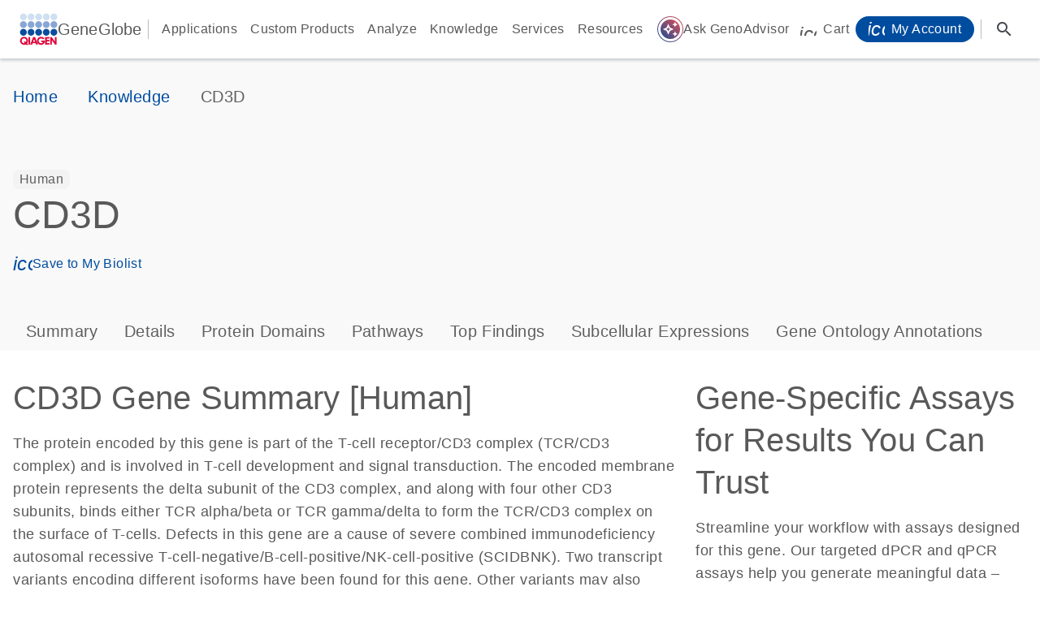

--- FILE ---
content_type: text/html; charset=utf-8
request_url: https://geneglobe.qiagen.com/us/knowledge/gene/ENSG00000167286
body_size: 44860
content:
<!DOCTYPE html><html lang="en"><head>
		<base href="/" id="baseHref">
		<meta charset="utf-8">
		<title>CD3D [Human] | GeneGlobe</title>
		<meta http-equiv="X-UA-Compatible" content="IE=edge">
		<meta name="apple-mobile-web-app-capable" content="yes">
		<meta name="viewport" content="width=device-width, initial-scale=1, shrink-to-fit=no">
		<meta name="author" content="QIAGEN">
		<meta name="google-site-verification" content="ctat7fZ36roG8Mbl5UXfRfWu5gH7vpIgae2TmVCS85o">
		<meta name="facebook-domain-verification" content="to04i9ksp48smuby0b62dqaaophq0x">
		<link rel="icon" type="image/png" sizes="32x32" href="/favicon-32x32.png">
		<link rel="icon" type="image/png" sizes="16x16" href="/favicon-16x16.png">
		<link rel="icon" href="/favicon.ico">
		<link rel="preconnect" href="https://fonts.gstatic.com">
		<style>@font-face{font-family:'Roboto';font-style:normal;font-weight:300;font-stretch:100%;font-display:swap;src:url(https://fonts.gstatic.com/s/roboto/v50/KFO7CnqEu92Fr1ME7kSn66aGLdTylUAMa3GUBGEe.woff2) format('woff2');unicode-range:U+0460-052F, U+1C80-1C8A, U+20B4, U+2DE0-2DFF, U+A640-A69F, U+FE2E-FE2F;}@font-face{font-family:'Roboto';font-style:normal;font-weight:300;font-stretch:100%;font-display:swap;src:url(https://fonts.gstatic.com/s/roboto/v50/KFO7CnqEu92Fr1ME7kSn66aGLdTylUAMa3iUBGEe.woff2) format('woff2');unicode-range:U+0301, U+0400-045F, U+0490-0491, U+04B0-04B1, U+2116;}@font-face{font-family:'Roboto';font-style:normal;font-weight:300;font-stretch:100%;font-display:swap;src:url(https://fonts.gstatic.com/s/roboto/v50/KFO7CnqEu92Fr1ME7kSn66aGLdTylUAMa3CUBGEe.woff2) format('woff2');unicode-range:U+1F00-1FFF;}@font-face{font-family:'Roboto';font-style:normal;font-weight:300;font-stretch:100%;font-display:swap;src:url(https://fonts.gstatic.com/s/roboto/v50/KFO7CnqEu92Fr1ME7kSn66aGLdTylUAMa3-UBGEe.woff2) format('woff2');unicode-range:U+0370-0377, U+037A-037F, U+0384-038A, U+038C, U+038E-03A1, U+03A3-03FF;}@font-face{font-family:'Roboto';font-style:normal;font-weight:300;font-stretch:100%;font-display:swap;src:url(https://fonts.gstatic.com/s/roboto/v50/KFO7CnqEu92Fr1ME7kSn66aGLdTylUAMawCUBGEe.woff2) format('woff2');unicode-range:U+0302-0303, U+0305, U+0307-0308, U+0310, U+0312, U+0315, U+031A, U+0326-0327, U+032C, U+032F-0330, U+0332-0333, U+0338, U+033A, U+0346, U+034D, U+0391-03A1, U+03A3-03A9, U+03B1-03C9, U+03D1, U+03D5-03D6, U+03F0-03F1, U+03F4-03F5, U+2016-2017, U+2034-2038, U+203C, U+2040, U+2043, U+2047, U+2050, U+2057, U+205F, U+2070-2071, U+2074-208E, U+2090-209C, U+20D0-20DC, U+20E1, U+20E5-20EF, U+2100-2112, U+2114-2115, U+2117-2121, U+2123-214F, U+2190, U+2192, U+2194-21AE, U+21B0-21E5, U+21F1-21F2, U+21F4-2211, U+2213-2214, U+2216-22FF, U+2308-230B, U+2310, U+2319, U+231C-2321, U+2336-237A, U+237C, U+2395, U+239B-23B7, U+23D0, U+23DC-23E1, U+2474-2475, U+25AF, U+25B3, U+25B7, U+25BD, U+25C1, U+25CA, U+25CC, U+25FB, U+266D-266F, U+27C0-27FF, U+2900-2AFF, U+2B0E-2B11, U+2B30-2B4C, U+2BFE, U+3030, U+FF5B, U+FF5D, U+1D400-1D7FF, U+1EE00-1EEFF;}@font-face{font-family:'Roboto';font-style:normal;font-weight:300;font-stretch:100%;font-display:swap;src:url(https://fonts.gstatic.com/s/roboto/v50/KFO7CnqEu92Fr1ME7kSn66aGLdTylUAMaxKUBGEe.woff2) format('woff2');unicode-range:U+0001-000C, U+000E-001F, U+007F-009F, U+20DD-20E0, U+20E2-20E4, U+2150-218F, U+2190, U+2192, U+2194-2199, U+21AF, U+21E6-21F0, U+21F3, U+2218-2219, U+2299, U+22C4-22C6, U+2300-243F, U+2440-244A, U+2460-24FF, U+25A0-27BF, U+2800-28FF, U+2921-2922, U+2981, U+29BF, U+29EB, U+2B00-2BFF, U+4DC0-4DFF, U+FFF9-FFFB, U+10140-1018E, U+10190-1019C, U+101A0, U+101D0-101FD, U+102E0-102FB, U+10E60-10E7E, U+1D2C0-1D2D3, U+1D2E0-1D37F, U+1F000-1F0FF, U+1F100-1F1AD, U+1F1E6-1F1FF, U+1F30D-1F30F, U+1F315, U+1F31C, U+1F31E, U+1F320-1F32C, U+1F336, U+1F378, U+1F37D, U+1F382, U+1F393-1F39F, U+1F3A7-1F3A8, U+1F3AC-1F3AF, U+1F3C2, U+1F3C4-1F3C6, U+1F3CA-1F3CE, U+1F3D4-1F3E0, U+1F3ED, U+1F3F1-1F3F3, U+1F3F5-1F3F7, U+1F408, U+1F415, U+1F41F, U+1F426, U+1F43F, U+1F441-1F442, U+1F444, U+1F446-1F449, U+1F44C-1F44E, U+1F453, U+1F46A, U+1F47D, U+1F4A3, U+1F4B0, U+1F4B3, U+1F4B9, U+1F4BB, U+1F4BF, U+1F4C8-1F4CB, U+1F4D6, U+1F4DA, U+1F4DF, U+1F4E3-1F4E6, U+1F4EA-1F4ED, U+1F4F7, U+1F4F9-1F4FB, U+1F4FD-1F4FE, U+1F503, U+1F507-1F50B, U+1F50D, U+1F512-1F513, U+1F53E-1F54A, U+1F54F-1F5FA, U+1F610, U+1F650-1F67F, U+1F687, U+1F68D, U+1F691, U+1F694, U+1F698, U+1F6AD, U+1F6B2, U+1F6B9-1F6BA, U+1F6BC, U+1F6C6-1F6CF, U+1F6D3-1F6D7, U+1F6E0-1F6EA, U+1F6F0-1F6F3, U+1F6F7-1F6FC, U+1F700-1F7FF, U+1F800-1F80B, U+1F810-1F847, U+1F850-1F859, U+1F860-1F887, U+1F890-1F8AD, U+1F8B0-1F8BB, U+1F8C0-1F8C1, U+1F900-1F90B, U+1F93B, U+1F946, U+1F984, U+1F996, U+1F9E9, U+1FA00-1FA6F, U+1FA70-1FA7C, U+1FA80-1FA89, U+1FA8F-1FAC6, U+1FACE-1FADC, U+1FADF-1FAE9, U+1FAF0-1FAF8, U+1FB00-1FBFF;}@font-face{font-family:'Roboto';font-style:normal;font-weight:300;font-stretch:100%;font-display:swap;src:url(https://fonts.gstatic.com/s/roboto/v50/KFO7CnqEu92Fr1ME7kSn66aGLdTylUAMa3OUBGEe.woff2) format('woff2');unicode-range:U+0102-0103, U+0110-0111, U+0128-0129, U+0168-0169, U+01A0-01A1, U+01AF-01B0, U+0300-0301, U+0303-0304, U+0308-0309, U+0323, U+0329, U+1EA0-1EF9, U+20AB;}@font-face{font-family:'Roboto';font-style:normal;font-weight:300;font-stretch:100%;font-display:swap;src:url(https://fonts.gstatic.com/s/roboto/v50/KFO7CnqEu92Fr1ME7kSn66aGLdTylUAMa3KUBGEe.woff2) format('woff2');unicode-range:U+0100-02BA, U+02BD-02C5, U+02C7-02CC, U+02CE-02D7, U+02DD-02FF, U+0304, U+0308, U+0329, U+1D00-1DBF, U+1E00-1E9F, U+1EF2-1EFF, U+2020, U+20A0-20AB, U+20AD-20C0, U+2113, U+2C60-2C7F, U+A720-A7FF;}@font-face{font-family:'Roboto';font-style:normal;font-weight:300;font-stretch:100%;font-display:swap;src:url(https://fonts.gstatic.com/s/roboto/v50/KFO7CnqEu92Fr1ME7kSn66aGLdTylUAMa3yUBA.woff2) format('woff2');unicode-range:U+0000-00FF, U+0131, U+0152-0153, U+02BB-02BC, U+02C6, U+02DA, U+02DC, U+0304, U+0308, U+0329, U+2000-206F, U+20AC, U+2122, U+2191, U+2193, U+2212, U+2215, U+FEFF, U+FFFD;}@font-face{font-family:'Roboto';font-style:normal;font-weight:400;font-stretch:100%;font-display:swap;src:url(https://fonts.gstatic.com/s/roboto/v50/KFO7CnqEu92Fr1ME7kSn66aGLdTylUAMa3GUBGEe.woff2) format('woff2');unicode-range:U+0460-052F, U+1C80-1C8A, U+20B4, U+2DE0-2DFF, U+A640-A69F, U+FE2E-FE2F;}@font-face{font-family:'Roboto';font-style:normal;font-weight:400;font-stretch:100%;font-display:swap;src:url(https://fonts.gstatic.com/s/roboto/v50/KFO7CnqEu92Fr1ME7kSn66aGLdTylUAMa3iUBGEe.woff2) format('woff2');unicode-range:U+0301, U+0400-045F, U+0490-0491, U+04B0-04B1, U+2116;}@font-face{font-family:'Roboto';font-style:normal;font-weight:400;font-stretch:100%;font-display:swap;src:url(https://fonts.gstatic.com/s/roboto/v50/KFO7CnqEu92Fr1ME7kSn66aGLdTylUAMa3CUBGEe.woff2) format('woff2');unicode-range:U+1F00-1FFF;}@font-face{font-family:'Roboto';font-style:normal;font-weight:400;font-stretch:100%;font-display:swap;src:url(https://fonts.gstatic.com/s/roboto/v50/KFO7CnqEu92Fr1ME7kSn66aGLdTylUAMa3-UBGEe.woff2) format('woff2');unicode-range:U+0370-0377, U+037A-037F, U+0384-038A, U+038C, U+038E-03A1, U+03A3-03FF;}@font-face{font-family:'Roboto';font-style:normal;font-weight:400;font-stretch:100%;font-display:swap;src:url(https://fonts.gstatic.com/s/roboto/v50/KFO7CnqEu92Fr1ME7kSn66aGLdTylUAMawCUBGEe.woff2) format('woff2');unicode-range:U+0302-0303, U+0305, U+0307-0308, U+0310, U+0312, U+0315, U+031A, U+0326-0327, U+032C, U+032F-0330, U+0332-0333, U+0338, U+033A, U+0346, U+034D, U+0391-03A1, U+03A3-03A9, U+03B1-03C9, U+03D1, U+03D5-03D6, U+03F0-03F1, U+03F4-03F5, U+2016-2017, U+2034-2038, U+203C, U+2040, U+2043, U+2047, U+2050, U+2057, U+205F, U+2070-2071, U+2074-208E, U+2090-209C, U+20D0-20DC, U+20E1, U+20E5-20EF, U+2100-2112, U+2114-2115, U+2117-2121, U+2123-214F, U+2190, U+2192, U+2194-21AE, U+21B0-21E5, U+21F1-21F2, U+21F4-2211, U+2213-2214, U+2216-22FF, U+2308-230B, U+2310, U+2319, U+231C-2321, U+2336-237A, U+237C, U+2395, U+239B-23B7, U+23D0, U+23DC-23E1, U+2474-2475, U+25AF, U+25B3, U+25B7, U+25BD, U+25C1, U+25CA, U+25CC, U+25FB, U+266D-266F, U+27C0-27FF, U+2900-2AFF, U+2B0E-2B11, U+2B30-2B4C, U+2BFE, U+3030, U+FF5B, U+FF5D, U+1D400-1D7FF, U+1EE00-1EEFF;}@font-face{font-family:'Roboto';font-style:normal;font-weight:400;font-stretch:100%;font-display:swap;src:url(https://fonts.gstatic.com/s/roboto/v50/KFO7CnqEu92Fr1ME7kSn66aGLdTylUAMaxKUBGEe.woff2) format('woff2');unicode-range:U+0001-000C, U+000E-001F, U+007F-009F, U+20DD-20E0, U+20E2-20E4, U+2150-218F, U+2190, U+2192, U+2194-2199, U+21AF, U+21E6-21F0, U+21F3, U+2218-2219, U+2299, U+22C4-22C6, U+2300-243F, U+2440-244A, U+2460-24FF, U+25A0-27BF, U+2800-28FF, U+2921-2922, U+2981, U+29BF, U+29EB, U+2B00-2BFF, U+4DC0-4DFF, U+FFF9-FFFB, U+10140-1018E, U+10190-1019C, U+101A0, U+101D0-101FD, U+102E0-102FB, U+10E60-10E7E, U+1D2C0-1D2D3, U+1D2E0-1D37F, U+1F000-1F0FF, U+1F100-1F1AD, U+1F1E6-1F1FF, U+1F30D-1F30F, U+1F315, U+1F31C, U+1F31E, U+1F320-1F32C, U+1F336, U+1F378, U+1F37D, U+1F382, U+1F393-1F39F, U+1F3A7-1F3A8, U+1F3AC-1F3AF, U+1F3C2, U+1F3C4-1F3C6, U+1F3CA-1F3CE, U+1F3D4-1F3E0, U+1F3ED, U+1F3F1-1F3F3, U+1F3F5-1F3F7, U+1F408, U+1F415, U+1F41F, U+1F426, U+1F43F, U+1F441-1F442, U+1F444, U+1F446-1F449, U+1F44C-1F44E, U+1F453, U+1F46A, U+1F47D, U+1F4A3, U+1F4B0, U+1F4B3, U+1F4B9, U+1F4BB, U+1F4BF, U+1F4C8-1F4CB, U+1F4D6, U+1F4DA, U+1F4DF, U+1F4E3-1F4E6, U+1F4EA-1F4ED, U+1F4F7, U+1F4F9-1F4FB, U+1F4FD-1F4FE, U+1F503, U+1F507-1F50B, U+1F50D, U+1F512-1F513, U+1F53E-1F54A, U+1F54F-1F5FA, U+1F610, U+1F650-1F67F, U+1F687, U+1F68D, U+1F691, U+1F694, U+1F698, U+1F6AD, U+1F6B2, U+1F6B9-1F6BA, U+1F6BC, U+1F6C6-1F6CF, U+1F6D3-1F6D7, U+1F6E0-1F6EA, U+1F6F0-1F6F3, U+1F6F7-1F6FC, U+1F700-1F7FF, U+1F800-1F80B, U+1F810-1F847, U+1F850-1F859, U+1F860-1F887, U+1F890-1F8AD, U+1F8B0-1F8BB, U+1F8C0-1F8C1, U+1F900-1F90B, U+1F93B, U+1F946, U+1F984, U+1F996, U+1F9E9, U+1FA00-1FA6F, U+1FA70-1FA7C, U+1FA80-1FA89, U+1FA8F-1FAC6, U+1FACE-1FADC, U+1FADF-1FAE9, U+1FAF0-1FAF8, U+1FB00-1FBFF;}@font-face{font-family:'Roboto';font-style:normal;font-weight:400;font-stretch:100%;font-display:swap;src:url(https://fonts.gstatic.com/s/roboto/v50/KFO7CnqEu92Fr1ME7kSn66aGLdTylUAMa3OUBGEe.woff2) format('woff2');unicode-range:U+0102-0103, U+0110-0111, U+0128-0129, U+0168-0169, U+01A0-01A1, U+01AF-01B0, U+0300-0301, U+0303-0304, U+0308-0309, U+0323, U+0329, U+1EA0-1EF9, U+20AB;}@font-face{font-family:'Roboto';font-style:normal;font-weight:400;font-stretch:100%;font-display:swap;src:url(https://fonts.gstatic.com/s/roboto/v50/KFO7CnqEu92Fr1ME7kSn66aGLdTylUAMa3KUBGEe.woff2) format('woff2');unicode-range:U+0100-02BA, U+02BD-02C5, U+02C7-02CC, U+02CE-02D7, U+02DD-02FF, U+0304, U+0308, U+0329, U+1D00-1DBF, U+1E00-1E9F, U+1EF2-1EFF, U+2020, U+20A0-20AB, U+20AD-20C0, U+2113, U+2C60-2C7F, U+A720-A7FF;}@font-face{font-family:'Roboto';font-style:normal;font-weight:400;font-stretch:100%;font-display:swap;src:url(https://fonts.gstatic.com/s/roboto/v50/KFO7CnqEu92Fr1ME7kSn66aGLdTylUAMa3yUBA.woff2) format('woff2');unicode-range:U+0000-00FF, U+0131, U+0152-0153, U+02BB-02BC, U+02C6, U+02DA, U+02DC, U+0304, U+0308, U+0329, U+2000-206F, U+20AC, U+2122, U+2191, U+2193, U+2212, U+2215, U+FEFF, U+FFFD;}@font-face{font-family:'Roboto';font-style:normal;font-weight:500;font-stretch:100%;font-display:swap;src:url(https://fonts.gstatic.com/s/roboto/v50/KFO7CnqEu92Fr1ME7kSn66aGLdTylUAMa3GUBGEe.woff2) format('woff2');unicode-range:U+0460-052F, U+1C80-1C8A, U+20B4, U+2DE0-2DFF, U+A640-A69F, U+FE2E-FE2F;}@font-face{font-family:'Roboto';font-style:normal;font-weight:500;font-stretch:100%;font-display:swap;src:url(https://fonts.gstatic.com/s/roboto/v50/KFO7CnqEu92Fr1ME7kSn66aGLdTylUAMa3iUBGEe.woff2) format('woff2');unicode-range:U+0301, U+0400-045F, U+0490-0491, U+04B0-04B1, U+2116;}@font-face{font-family:'Roboto';font-style:normal;font-weight:500;font-stretch:100%;font-display:swap;src:url(https://fonts.gstatic.com/s/roboto/v50/KFO7CnqEu92Fr1ME7kSn66aGLdTylUAMa3CUBGEe.woff2) format('woff2');unicode-range:U+1F00-1FFF;}@font-face{font-family:'Roboto';font-style:normal;font-weight:500;font-stretch:100%;font-display:swap;src:url(https://fonts.gstatic.com/s/roboto/v50/KFO7CnqEu92Fr1ME7kSn66aGLdTylUAMa3-UBGEe.woff2) format('woff2');unicode-range:U+0370-0377, U+037A-037F, U+0384-038A, U+038C, U+038E-03A1, U+03A3-03FF;}@font-face{font-family:'Roboto';font-style:normal;font-weight:500;font-stretch:100%;font-display:swap;src:url(https://fonts.gstatic.com/s/roboto/v50/KFO7CnqEu92Fr1ME7kSn66aGLdTylUAMawCUBGEe.woff2) format('woff2');unicode-range:U+0302-0303, U+0305, U+0307-0308, U+0310, U+0312, U+0315, U+031A, U+0326-0327, U+032C, U+032F-0330, U+0332-0333, U+0338, U+033A, U+0346, U+034D, U+0391-03A1, U+03A3-03A9, U+03B1-03C9, U+03D1, U+03D5-03D6, U+03F0-03F1, U+03F4-03F5, U+2016-2017, U+2034-2038, U+203C, U+2040, U+2043, U+2047, U+2050, U+2057, U+205F, U+2070-2071, U+2074-208E, U+2090-209C, U+20D0-20DC, U+20E1, U+20E5-20EF, U+2100-2112, U+2114-2115, U+2117-2121, U+2123-214F, U+2190, U+2192, U+2194-21AE, U+21B0-21E5, U+21F1-21F2, U+21F4-2211, U+2213-2214, U+2216-22FF, U+2308-230B, U+2310, U+2319, U+231C-2321, U+2336-237A, U+237C, U+2395, U+239B-23B7, U+23D0, U+23DC-23E1, U+2474-2475, U+25AF, U+25B3, U+25B7, U+25BD, U+25C1, U+25CA, U+25CC, U+25FB, U+266D-266F, U+27C0-27FF, U+2900-2AFF, U+2B0E-2B11, U+2B30-2B4C, U+2BFE, U+3030, U+FF5B, U+FF5D, U+1D400-1D7FF, U+1EE00-1EEFF;}@font-face{font-family:'Roboto';font-style:normal;font-weight:500;font-stretch:100%;font-display:swap;src:url(https://fonts.gstatic.com/s/roboto/v50/KFO7CnqEu92Fr1ME7kSn66aGLdTylUAMaxKUBGEe.woff2) format('woff2');unicode-range:U+0001-000C, U+000E-001F, U+007F-009F, U+20DD-20E0, U+20E2-20E4, U+2150-218F, U+2190, U+2192, U+2194-2199, U+21AF, U+21E6-21F0, U+21F3, U+2218-2219, U+2299, U+22C4-22C6, U+2300-243F, U+2440-244A, U+2460-24FF, U+25A0-27BF, U+2800-28FF, U+2921-2922, U+2981, U+29BF, U+29EB, U+2B00-2BFF, U+4DC0-4DFF, U+FFF9-FFFB, U+10140-1018E, U+10190-1019C, U+101A0, U+101D0-101FD, U+102E0-102FB, U+10E60-10E7E, U+1D2C0-1D2D3, U+1D2E0-1D37F, U+1F000-1F0FF, U+1F100-1F1AD, U+1F1E6-1F1FF, U+1F30D-1F30F, U+1F315, U+1F31C, U+1F31E, U+1F320-1F32C, U+1F336, U+1F378, U+1F37D, U+1F382, U+1F393-1F39F, U+1F3A7-1F3A8, U+1F3AC-1F3AF, U+1F3C2, U+1F3C4-1F3C6, U+1F3CA-1F3CE, U+1F3D4-1F3E0, U+1F3ED, U+1F3F1-1F3F3, U+1F3F5-1F3F7, U+1F408, U+1F415, U+1F41F, U+1F426, U+1F43F, U+1F441-1F442, U+1F444, U+1F446-1F449, U+1F44C-1F44E, U+1F453, U+1F46A, U+1F47D, U+1F4A3, U+1F4B0, U+1F4B3, U+1F4B9, U+1F4BB, U+1F4BF, U+1F4C8-1F4CB, U+1F4D6, U+1F4DA, U+1F4DF, U+1F4E3-1F4E6, U+1F4EA-1F4ED, U+1F4F7, U+1F4F9-1F4FB, U+1F4FD-1F4FE, U+1F503, U+1F507-1F50B, U+1F50D, U+1F512-1F513, U+1F53E-1F54A, U+1F54F-1F5FA, U+1F610, U+1F650-1F67F, U+1F687, U+1F68D, U+1F691, U+1F694, U+1F698, U+1F6AD, U+1F6B2, U+1F6B9-1F6BA, U+1F6BC, U+1F6C6-1F6CF, U+1F6D3-1F6D7, U+1F6E0-1F6EA, U+1F6F0-1F6F3, U+1F6F7-1F6FC, U+1F700-1F7FF, U+1F800-1F80B, U+1F810-1F847, U+1F850-1F859, U+1F860-1F887, U+1F890-1F8AD, U+1F8B0-1F8BB, U+1F8C0-1F8C1, U+1F900-1F90B, U+1F93B, U+1F946, U+1F984, U+1F996, U+1F9E9, U+1FA00-1FA6F, U+1FA70-1FA7C, U+1FA80-1FA89, U+1FA8F-1FAC6, U+1FACE-1FADC, U+1FADF-1FAE9, U+1FAF0-1FAF8, U+1FB00-1FBFF;}@font-face{font-family:'Roboto';font-style:normal;font-weight:500;font-stretch:100%;font-display:swap;src:url(https://fonts.gstatic.com/s/roboto/v50/KFO7CnqEu92Fr1ME7kSn66aGLdTylUAMa3OUBGEe.woff2) format('woff2');unicode-range:U+0102-0103, U+0110-0111, U+0128-0129, U+0168-0169, U+01A0-01A1, U+01AF-01B0, U+0300-0301, U+0303-0304, U+0308-0309, U+0323, U+0329, U+1EA0-1EF9, U+20AB;}@font-face{font-family:'Roboto';font-style:normal;font-weight:500;font-stretch:100%;font-display:swap;src:url(https://fonts.gstatic.com/s/roboto/v50/KFO7CnqEu92Fr1ME7kSn66aGLdTylUAMa3KUBGEe.woff2) format('woff2');unicode-range:U+0100-02BA, U+02BD-02C5, U+02C7-02CC, U+02CE-02D7, U+02DD-02FF, U+0304, U+0308, U+0329, U+1D00-1DBF, U+1E00-1E9F, U+1EF2-1EFF, U+2020, U+20A0-20AB, U+20AD-20C0, U+2113, U+2C60-2C7F, U+A720-A7FF;}@font-face{font-family:'Roboto';font-style:normal;font-weight:500;font-stretch:100%;font-display:swap;src:url(https://fonts.gstatic.com/s/roboto/v50/KFO7CnqEu92Fr1ME7kSn66aGLdTylUAMa3yUBA.woff2) format('woff2');unicode-range:U+0000-00FF, U+0131, U+0152-0153, U+02BB-02BC, U+02C6, U+02DA, U+02DC, U+0304, U+0308, U+0329, U+2000-206F, U+20AC, U+2122, U+2191, U+2193, U+2212, U+2215, U+FEFF, U+FFFD;}</style>
		<style>@font-face{font-family:'Material Icons';font-style:normal;font-weight:400;src:url(https://fonts.gstatic.com/s/materialicons/v145/flUhRq6tzZclQEJ-Vdg-IuiaDsNc.woff2) format('woff2');}@font-face{font-family:'Material Icons Outlined';font-style:normal;font-weight:400;src:url(https://fonts.gstatic.com/s/materialiconsoutlined/v110/gok-H7zzDkdnRel8-DQ6KAXJ69wP1tGnf4ZGhUce.woff2) format('woff2');}.material-icons{font-family:'Material Icons';font-weight:normal;font-style:normal;font-size:24px;line-height:1;letter-spacing:normal;text-transform:none;display:inline-block;white-space:nowrap;word-wrap:normal;direction:ltr;-webkit-font-feature-settings:'liga';-webkit-font-smoothing:antialiased;}.material-icons-outlined{font-family:'Material Icons Outlined';font-weight:normal;font-style:normal;font-size:24px;line-height:1;letter-spacing:normal;text-transform:none;display:inline-block;white-space:nowrap;word-wrap:normal;direction:ltr;-webkit-font-feature-settings:'liga';-webkit-font-smoothing:antialiased;}</style>
		<script src="/assets/js/igv.min.js"></script>
		<script type="text/javascript">
			window.QAtlas = window.QAtlas || {};
			window.QAtlas.addCountryCodeToUrl = true;
			window.QAtlas.addLanguageCodeToUrl = false;
		</script>
	<link rel="stylesheet" href="styles-376LF2PX.css"><style ng-app-id="ng">[_nghost-ng-c1872755081]{position:sticky;top:0;left:0;right:0;z-index:210}.header-content[_ngcontent-ng-c1872755081]{padding:1rem 1.5rem;background-color:#fff;box-shadow:0 2px 4px #0823303d;min-height:4.5rem;display:flex;gap:.5rem;flex-direction:row;justify-content:flex-start;align-items:center}@media (max-width: 1079px){.header-content[_ngcontent-ng-c1872755081]{padding:1rem .75rem}}.header-content[_ngcontent-ng-c1872755081]   .content[_ngcontent-ng-c1872755081]{flex-grow:2}.logo-qiagen[_ngcontent-ng-c1872755081]   img[_ngcontent-ng-c1872755081]{display:block;width:47px;height:40px}.logo-geneglobe[_ngcontent-ng-c1872755081]{font:500 18px/24px Futura W01,Arial,Helvetica,sans-serif;letter-spacing:.15px;color:#595959;line-height:40px!important}@media (min-width: 1080px){.logo-geneglobe[_ngcontent-ng-c1872755081]{font-size:20px;font-weight:500;line-height:28px;letter-spacing:.15px}}  .nonscript-menu{width:100%}</style><style ng-app-id="ng">[_nghost-ng-c1519982830]{display:flex;justify-content:space-between}@media (max-width: 1079px){[_nghost-ng-c1519982830]{justify-content:flex-end}}[_nghost-ng-c1519982830] > div[_ngcontent-ng-c1519982830]{display:flex}.separator[_ngcontent-ng-c1519982830]{margin:.5rem;border-left:1px solid #BCBCBB;height:1.5rem}.link[_ngcontent-ng-c1519982830]{font-size:16px;font-weight:400;line-height:24px;font-family:Futura W01,Arial,Helvetica,sans-serif;letter-spacing:.4px;font-weight:500;line-height:40px;display:inline-block;padding:0 8px;color:#595959;cursor:pointer;text-wrap-mode:nowrap}.link[_ngcontent-ng-c1519982830]:hover{color:#004d9f}.link[_ngcontent-ng-c1519982830]   .icon[_ngcontent-ng-c1519982830]{vertical-align:text-bottom;width:20px;height:20px}.link[_ngcontent-ng-c1519982830]   .icon[_ngcontent-ng-c1519982830] + span[_ngcontent-ng-c1519982830]{margin-left:8px}.link[_ngcontent-ng-c1519982830]   .icon[_ngcontent-ng-c1519982830]     svg{display:block}</style><link rel="canonical" href="https://geneglobe.qiagen.com/us/knowledge/gene/ENSG00000167286"><script async="" src="//assets.adobedtm.com/a6b2e205f4f8/e7fdc9a69d87/launch-fb60a0c88fd6.min.js"></script><meta name="robots" content="index, follow"><style ng-app-id="ng">.container[_ngcontent-ng-c2557146268]{max-width:1284px;margin:0 auto;padding:0 16px}.container[_ngcontent-ng-c2557146268]   .container[_ngcontent-ng-c2557146268]{width:100%;padding:0}.container-fluid[_ngcontent-ng-c2557146268]{padding:0 24px;margin:0 auto;max-width:1920px}.grey[_ngcontent-ng-c2557146268]{background:#f9f9f9;display:flex}.insideComponent[_ngcontent-ng-c2557146268]     .breadcrumbs{padding:0}wca-breadcrumbs[_ngcontent-ng-c2557146268]     .breadcrumbs{padding:32px 0;margin:0}</style><style ng-app-id="ng">[_nghost-ng-c1804636697]   .gene-card-list-container[_ngcontent-ng-c1804636697]{display:flex;flex-wrap:wrap;gap:1.5rem;padding:1.5rem 0 0}[_nghost-ng-c1804636697]   .gene-card-list-container[_ngcontent-ng-c1804636697] > app-gene-card-list[_ngcontent-ng-c1804636697]{flex:0 0 calc(33.333% - 1rem);box-sizing:border-box;display:flex}@media (max-width: 1079px){[_nghost-ng-c1804636697]   .gene-card-list-container[_ngcontent-ng-c1804636697] > app-gene-card-list[_ngcontent-ng-c1804636697]{flex:0 0 calc(50% - 1rem)}}@media (max-width: 599px){[_nghost-ng-c1804636697]   .gene-card-list-container[_ngcontent-ng-c1804636697] > app-gene-card-list[_ngcontent-ng-c1804636697]{flex:0 0 calc(100% - 1rem)}}[_nghost-ng-c1804636697]   .gene-column-list-container[_ngcontent-ng-c1804636697]{padding:1.5rem 0 0}.button-container[_ngcontent-ng-c1804636697]{display:flex;justify-content:center}</style><style ng-app-id="ng">.button[_ngcontent-ng-c3924002947]{font-size:16px;font-weight:400;line-height:24px;font-family:Futura W01,Arial,Helvetica,sans-serif;letter-spacing:.4px;font-weight:500;line-height:40px;display:inline-block;padding:0 8px;color:#595959;cursor:pointer;text-wrap-mode:nowrap;margin:0}.button[_ngcontent-ng-c3924002947]:hover{color:#004d9f}.button[_ngcontent-ng-c3924002947]   .icon[_ngcontent-ng-c3924002947]{vertical-align:text-bottom;width:20px;height:20px}.button[_ngcontent-ng-c3924002947]   .icon[_ngcontent-ng-c3924002947] + span[_ngcontent-ng-c3924002947]{margin-left:8px}.button[_ngcontent-ng-c3924002947]   .icon[_ngcontent-ng-c3924002947]     svg{display:block}.cart[_ngcontent-ng-c3924002947]{position:relative}.cart-count[_ngcontent-ng-c3924002947]{display:none;width:16px;height:16px;background-color:#9e002a;position:absolute;top:-6px;left:22px;z-index:1;border-radius:8px;font-size:10px;color:#fff;line-height:16px;text-align:center}.cart-count--show[_ngcontent-ng-c3924002947]{display:inline}@media (max-width: 1079px){.hide-for-mobile[_ngcontent-ng-c3924002947]{display:none}}</style><style ng-app-id="ng">[_nghost-ng-c807697686]{align-items:center;display:flex}.button[_ngcontent-ng-c807697686]{font-size:16px;font-weight:400;line-height:24px;font-family:Futura W01,Arial,Helvetica,sans-serif;letter-spacing:.4px;font-weight:500;line-height:40px;display:inline-block;padding:0 8px;color:#595959;cursor:pointer;text-wrap-mode:nowrap;display:flex;align-items:center}.button[_ngcontent-ng-c807697686]:hover{color:#004d9f}.button[_ngcontent-ng-c807697686]   .icon[_ngcontent-ng-c807697686]{vertical-align:text-bottom;width:20px;height:20px}.button[_ngcontent-ng-c807697686]   .icon[_ngcontent-ng-c807697686] + span[_ngcontent-ng-c807697686]{margin-left:8px}.button[_ngcontent-ng-c807697686]   .icon[_ngcontent-ng-c807697686]     svg{display:block}.button.myqiagen[_ngcontent-ng-c807697686]{color:#fff;background:#004d9f;border-radius:1.1rem;line-height:1.5rem;padding:.25rem 1rem}.button.myqiagen[_ngcontent-ng-c807697686]:hover{background-color:#1b3067}@media (max-width: 1079px){.hide-for-mobile[_ngcontent-ng-c807697686]{display:none}}.myqiagen-logout[_ngcontent-ng-c807697686]{padding-top:40px;width:100%;margin:0 auto}@media (min-width: 360px){.myqiagen-logout[_ngcontent-ng-c807697686]{width:100%}}@media (min-width: 1284px){.myqiagen-logout[_ngcontent-ng-c807697686]{width:1284px}}.myqiagen-logout-box[_ngcontent-ng-c807697686]{margin:0 auto;padding:0 1rem}@media (min-width: 1080px){.myqiagen-logout-box[_ngcontent-ng-c807697686]{padding:0 1.5rem}}</style><style ng-app-id="ng">.header-search__trigger[_ngcontent-ng-c4215691023]:focus{outline:none}.header-search__search-bar[_ngcontent-ng-c4215691023]{height:195px;box-shadow:inset 0 2px 4px #0823303d,0 2px 4px #0823303d}.search-bar[_ngcontent-ng-c4215691023]{padding:3rem 0;background:#f9f9f9;width:100vw}</style><style ng-app-id="ng">[_nghost-ng-c2468257421]{display:inline-block;position:relative;width:24px;min-width:16px;overflow:hidden;text-align:initial}[_nghost-ng-c2468257421]:before{content:"";display:block;padding-bottom:100%;height:0;width:100%;box-sizing:border-box}[_nghost-ng-c2468257421]   a[_ngcontent-ng-c2468257421]{color:inherit;text-decoration:none}[_nghost-ng-c2468257421]   .three-size-icon[_ngcontent-ng-c2468257421]{position:absolute;width:1em;height:1em;white-space:nowrap;left:50%;top:50%;transform:translate(-50%,-50%)}</style><style ng-app-id="ng">.mat-mdc-icon-button{-webkit-user-select:none;user-select:none;display:inline-block;position:relative;box-sizing:border-box;border:none;outline:none;background-color:rgba(0,0,0,0);fill:currentColor;color:inherit;text-decoration:none;cursor:pointer;z-index:0;overflow:visible;border-radius:50%;flex-shrink:0;text-align:center;width:var(--mdc-icon-button-state-layer-size, 48px);height:var(--mdc-icon-button-state-layer-size, 48px);padding:calc(calc(var(--mdc-icon-button-state-layer-size, 48px) - var(--mdc-icon-button-icon-size, 24px)) / 2);font-size:var(--mdc-icon-button-icon-size);color:var(--mdc-icon-button-icon-color, var(--mat-app-on-surface-variant));-webkit-tap-highlight-color:rgba(0,0,0,0)}.mat-mdc-icon-button[disabled],.mat-mdc-icon-button.mat-mdc-button-disabled{cursor:default;pointer-events:none;color:var(--mdc-icon-button-disabled-icon-color)}.mat-mdc-icon-button.mat-mdc-button-disabled-interactive{pointer-events:auto}.mat-mdc-icon-button img,.mat-mdc-icon-button svg{width:var(--mdc-icon-button-icon-size);height:var(--mdc-icon-button-icon-size);vertical-align:baseline}.mat-mdc-icon-button .mat-mdc-button-ripple,.mat-mdc-icon-button .mat-mdc-button-persistent-ripple,.mat-mdc-icon-button .mat-mdc-button-persistent-ripple::before{top:0;left:0;right:0;bottom:0;position:absolute;pointer-events:none;border-radius:inherit}.mat-mdc-icon-button .mat-mdc-button-ripple{overflow:hidden}.mat-mdc-icon-button .mat-mdc-button-persistent-ripple::before{content:"";opacity:0}.mat-mdc-icon-button .mdc-button__label,.mat-mdc-icon-button .mat-icon{z-index:1;position:relative}.mat-mdc-icon-button .mat-mdc-focus-indicator{top:0;left:0;right:0;bottom:0;position:absolute}.mat-mdc-icon-button:focus .mat-mdc-focus-indicator::before{content:""}.mat-mdc-icon-button .mat-ripple-element{background-color:var(--mat-icon-button-ripple-color)}.mat-mdc-icon-button .mat-mdc-button-persistent-ripple::before{background-color:var(--mat-icon-button-state-layer-color, var(--mat-app-on-surface-variant))}.mat-mdc-icon-button.mat-mdc-button-disabled .mat-mdc-button-persistent-ripple::before{background-color:var(--mat-icon-button-disabled-state-layer-color, var(--mat-app-on-surface-variant))}.mat-mdc-icon-button:hover .mat-mdc-button-persistent-ripple::before{opacity:var(--mat-icon-button-hover-state-layer-opacity, var(--mat-app-hover-state-layer-opacity))}.mat-mdc-icon-button.cdk-program-focused .mat-mdc-button-persistent-ripple::before,.mat-mdc-icon-button.cdk-keyboard-focused .mat-mdc-button-persistent-ripple::before,.mat-mdc-icon-button.mat-mdc-button-disabled-interactive:focus .mat-mdc-button-persistent-ripple::before{opacity:var(--mat-icon-button-focus-state-layer-opacity, var(--mat-app-focus-state-layer-opacity))}.mat-mdc-icon-button:active .mat-mdc-button-persistent-ripple::before{opacity:var(--mat-icon-button-pressed-state-layer-opacity, var(--mat-app-pressed-state-layer-opacity))}.mat-mdc-icon-button .mat-mdc-button-touch-target{position:absolute;top:50%;height:48px;left:50%;width:48px;transform:translate(-50%, -50%);display:var(--mat-icon-button-touch-target-display)}.mat-mdc-icon-button._mat-animation-noopable{transition:none !important;animation:none !important}.mat-mdc-icon-button .mat-mdc-button-persistent-ripple{border-radius:50%}.mat-mdc-icon-button[hidden]{display:none}.mat-mdc-icon-button.mat-unthemed:not(.mdc-ripple-upgraded):focus::before,.mat-mdc-icon-button.mat-primary:not(.mdc-ripple-upgraded):focus::before,.mat-mdc-icon-button.mat-accent:not(.mdc-ripple-upgraded):focus::before,.mat-mdc-icon-button.mat-warn:not(.mdc-ripple-upgraded):focus::before{background:rgba(0,0,0,0);opacity:1}</style><style ng-app-id="ng">.cdk-high-contrast-active .mat-mdc-button:not(.mdc-button--outlined),.cdk-high-contrast-active .mat-mdc-unelevated-button:not(.mdc-button--outlined),.cdk-high-contrast-active .mat-mdc-raised-button:not(.mdc-button--outlined),.cdk-high-contrast-active .mat-mdc-outlined-button:not(.mdc-button--outlined),.cdk-high-contrast-active .mat-mdc-icon-button{outline:solid 1px}</style><style ng-app-id="ng">[_nghost-ng-c1922975602]{display:flex;align-items:center}@media (min-width: 1080px){[_nghost-ng-c1922975602]     wca-button.advisor-btn .mdc-button{color:#595959;padding:6px}[_nghost-ng-c1922975602]     wca-button.advisor-btn .mdc-button:hover{background:transparent}[_nghost-ng-c1922975602]     wca-button.advisor-btn .mdc-button:hover .mat-mdc-button-persistent-ripple:before{opacity:0}}@media (max-width: 1079px){[_nghost-ng-c1922975602]     wca-button.advisor-btn{position:fixed;bottom:1.5rem;left:50%;transform:translate(-50%);z-index:1000;background:#fff;border-radius:1.5rem}}</style><style ng-app-id="ng">mat-spinner[_ngcontent-ng-c1359635705]{display:inline-block}  .move-icon-right .mdc-button__label{flex-direction:row-reverse}  .icon{--mat-protected-button-horizontal-padding: 24px 0 16px;--mat-filled-button-horizontal-padding: 24px 0 16px;--mat-text-button-horizontal-padding: 24px 0 16px;--mat-outlined-button-horizontal-padding: 24px 0 16px}  .icon.move-icon-right{--mat-protected-button-horizontal-padding: 16px 0 24px;--mat-filled-button-horizontal-padding: 16px 0 24px;--mat-text-button-horizontal-padding: 16px 0 24px;--mat-outlined-button-horizontal-padding: 16px 0 24px}  .icon [class^=icon]{font-size:24px}.full-width[_ngcontent-ng-c1359635705]{width:100%}</style><style ng-app-id="ng">.gradient-icon[_ngcontent-ng-c86616527]{display:flex;position:relative;justify-content:center;align-items:center;padding:3px;border:1px solid transparent;background:linear-gradient(#fff,#fff) padding-box,linear-gradient(45deg,#004d9f -12.85%,#ff4d49 114.93%) border-box;border-radius:16px}.gradient-icon[_ngcontent-ng-c86616527]   mat-icon[_ngcontent-ng-c86616527]{background:linear-gradient(45deg,#004d9f -12.85%,#ff4d49 114.93%);color:#fff;border-radius:16px;padding:2px;font-size:20px}.content-icon[_ngcontent-ng-c86616527]{position:absolute;top:1.25rem;left:1.25rem}</style><style ng-app-id="ng">mat-icon,mat-icon.mat-primary,mat-icon.mat-accent,mat-icon.mat-warn{color:var(--mat-icon-color)}.mat-icon{-webkit-user-select:none;user-select:none;background-repeat:no-repeat;display:inline-block;fill:currentColor;height:24px;width:24px;overflow:hidden}.mat-icon.mat-icon-inline{font-size:inherit;height:inherit;line-height:inherit;width:inherit}.mat-icon.mat-ligature-font[fontIcon]::before{content:attr(fontIcon)}[dir=rtl] .mat-icon-rtl-mirror{transform:scale(-1, 1)}.mat-form-field:not(.mat-form-field-appearance-legacy) .mat-form-field-prefix .mat-icon,.mat-form-field:not(.mat-form-field-appearance-legacy) .mat-form-field-suffix .mat-icon{display:block}.mat-form-field:not(.mat-form-field-appearance-legacy) .mat-form-field-prefix .mat-icon-button .mat-icon,.mat-form-field:not(.mat-form-field-appearance-legacy) .mat-form-field-suffix .mat-icon-button .mat-icon{margin:auto}</style><style ng-app-id="ng">span[_ngcontent-ng-c2180336466]{font-size:16px;font-weight:400;line-height:24px;font-family:Futura W01,Arial,Helvetica,sans-serif;letter-spacing:.4px;font-weight:500;line-height:40px;display:inline-block;padding:0 8px;color:#595959;cursor:pointer;text-wrap-mode:nowrap}span[_ngcontent-ng-c2180336466]:hover{color:#004d9f}span[_ngcontent-ng-c2180336466]   .icon[_ngcontent-ng-c2180336466]{vertical-align:text-bottom;width:20px;height:20px}span[_ngcontent-ng-c2180336466]   .icon[_ngcontent-ng-c2180336466] + span[_ngcontent-ng-c2180336466]{margin-left:8px}span[_ngcontent-ng-c2180336466]   .icon[_ngcontent-ng-c2180336466]     svg{display:block}span[aria-expanded=true][_ngcontent-ng-c2180336466]{color:#004d9f;text-decoration:underline}.nonscript-menu[_ngcontent-ng-c2180336466]{visibility:hidden;position:absolute;left:0;background-color:#fff;box-shadow:15px 0 10px #0823303d}</style><style ng-app-id="ng">mat-menu{display:none}.mat-mdc-menu-content{margin:0;padding:8px 0;outline:0}.mat-mdc-menu-content,.mat-mdc-menu-content .mat-mdc-menu-item .mat-mdc-menu-item-text{-moz-osx-font-smoothing:grayscale;-webkit-font-smoothing:antialiased;flex:1;white-space:normal;font-family:var(--mat-menu-item-label-text-font, var(--mat-app-label-large-font));line-height:var(--mat-menu-item-label-text-line-height, var(--mat-app-label-large-line-height));font-size:var(--mat-menu-item-label-text-size, var(--mat-app-label-large-size));letter-spacing:var(--mat-menu-item-label-text-tracking, var(--mat-app-label-large-tracking));font-weight:var(--mat-menu-item-label-text-weight, var(--mat-app-label-large-weight))}.mat-mdc-menu-panel{min-width:112px;max-width:280px;overflow:auto;-webkit-overflow-scrolling:touch;box-sizing:border-box;outline:0;border-radius:var(--mat-menu-container-shape, var(--mat-app-corner-extra-small));background-color:var(--mat-menu-container-color, var(--mat-app-surface-container));will-change:transform,opacity}.mat-mdc-menu-panel.ng-animating{pointer-events:none}.mat-mdc-menu-panel.ng-animating:has(.mat-mdc-menu-content:empty){display:none}.cdk-high-contrast-active .mat-mdc-menu-panel{outline:solid 1px}.mat-mdc-menu-panel .mat-divider{color:var(--mat-menu-divider-color, var(--mat-app-surface-variant));margin-bottom:var(--mat-menu-divider-bottom-spacing);margin-top:var(--mat-menu-divider-top-spacing)}.mat-mdc-menu-item{display:flex;position:relative;align-items:center;justify-content:flex-start;overflow:hidden;padding:0;padding-left:var(--mat-menu-item-leading-spacing);padding-right:var(--mat-menu-item-trailing-spacing);-webkit-user-select:none;user-select:none;cursor:pointer;outline:none;border:none;-webkit-tap-highlight-color:rgba(0,0,0,0);cursor:pointer;width:100%;text-align:left;box-sizing:border-box;color:inherit;font-size:inherit;background:none;text-decoration:none;margin:0;min-height:48px}[dir=rtl] .mat-mdc-menu-item{padding-right:var(--mat-menu-item-leading-spacing);padding-left:var(--mat-menu-item-trailing-spacing)}.mat-mdc-menu-item:has(.material-icons,mat-icon,[matButtonIcon]){padding-left:var(--mat-menu-item-with-icon-leading-spacing);padding-right:var(--mat-menu-item-with-icon-trailing-spacing)}[dir=rtl] .mat-mdc-menu-item:has(.material-icons,mat-icon,[matButtonIcon]){padding-right:var(--mat-menu-item-with-icon-leading-spacing);padding-left:var(--mat-menu-item-with-icon-trailing-spacing)}.mat-mdc-menu-item::-moz-focus-inner{border:0}.mat-mdc-menu-item,.mat-mdc-menu-item:visited,.mat-mdc-menu-item:link{color:var(--mat-menu-item-label-text-color, var(--mat-app-on-surface))}.mat-mdc-menu-item .mat-icon-no-color,.mat-mdc-menu-item .mat-mdc-menu-submenu-icon{color:var(--mat-menu-item-icon-color, var(--mat-app-on-surface-variant))}.mat-mdc-menu-item[disabled]{cursor:default;opacity:.38}.mat-mdc-menu-item[disabled]::after{display:block;position:absolute;content:"";top:0;left:0;bottom:0;right:0}.mat-mdc-menu-item:focus{outline:0}.mat-mdc-menu-item .mat-icon{flex-shrink:0;margin-right:var(--mat-menu-item-spacing);height:var(--mat-menu-item-icon-size);width:var(--mat-menu-item-icon-size)}[dir=rtl] .mat-mdc-menu-item{text-align:right}[dir=rtl] .mat-mdc-menu-item .mat-icon{margin-right:0;margin-left:var(--mat-menu-item-spacing)}.mat-mdc-menu-item:not([disabled]):hover{background-color:var(--mat-menu-item-hover-state-layer-color)}.mat-mdc-menu-item:not([disabled]).cdk-program-focused,.mat-mdc-menu-item:not([disabled]).cdk-keyboard-focused,.mat-mdc-menu-item:not([disabled]).mat-mdc-menu-item-highlighted{background-color:var(--mat-menu-item-focus-state-layer-color)}.cdk-high-contrast-active .mat-mdc-menu-item{margin-top:1px}.mat-mdc-menu-submenu-icon{width:var(--mat-menu-item-icon-size);height:10px;fill:currentColor;padding-left:var(--mat-menu-item-spacing)}[dir=rtl] .mat-mdc-menu-submenu-icon{padding-right:var(--mat-menu-item-spacing);padding-left:0}[dir=rtl] .mat-mdc-menu-submenu-icon polygon{transform:scaleX(-1);transform-origin:center}.cdk-high-contrast-active .mat-mdc-menu-submenu-icon{fill:CanvasText}.mat-mdc-menu-item .mat-mdc-menu-ripple{top:0;left:0;right:0;bottom:0;position:absolute;pointer-events:none}</style><style ng-app-id="ng">.link[_ngcontent-ng-c1439033138]{font-size:16px;font-weight:400;line-height:24px;font-family:Futura W01,Arial,Helvetica,sans-serif;letter-spacing:.4px;font-weight:500;display:inline-block;padding:4px 0;color:#595959}.link[_ngcontent-ng-c1439033138]:hover{color:#004d9f}.content[_ngcontent-ng-c1439033138]{display:flex}.menu[_ngcontent-ng-c1439033138]{width:60vw;padding:2rem 2.5rem 2rem 6rem;display:flex;flex-wrap:wrap;gap:2rem}.menu[_ngcontent-ng-c1439033138]   .category[_ngcontent-ng-c1439033138]{width:200px}.menu[_ngcontent-ng-c1439033138]   .category[_ngcontent-ng-c1439033138]   .link[_ngcontent-ng-c1439033138]{font:500 16px/24px Futura W01,Arial,Helvetica,sans-serif;letter-spacing:.25px;display:flex;gap:.5rem;align-items:center}@media (min-width: 1080px){.menu[_ngcontent-ng-c1439033138]   .category[_ngcontent-ng-c1439033138]   .link[_ngcontent-ng-c1439033138]{font-size:18px;font-weight:500;line-height:28px;letter-spacing:.5px}}.menu[_ngcontent-ng-c1439033138]   .category[_ngcontent-ng-c1439033138]   .link[_ngcontent-ng-c1439033138]:hover{color:#004d9f;transition:all .2s ease-in-out}.menu[_ngcontent-ng-c1439033138]   .category[_ngcontent-ng-c1439033138]   .subcategory[_ngcontent-ng-c1439033138]   .link[_ngcontent-ng-c1439033138]{font-size:16px;font-weight:400;line-height:24px;font-family:Futura W01,Arial,Helvetica,sans-serif;letter-spacing:.4px;color:#606060}.menu[_ngcontent-ng-c1439033138]   .category[_ngcontent-ng-c1439033138]   .subcategory[_ngcontent-ng-c1439033138]   .link[_ngcontent-ng-c1439033138]:hover{color:#004d9f;transition:all .2s ease-in-out}.full-width[_ngcontent-ng-c1439033138]{width:100vw}.teaser-container[_ngcontent-ng-c1439033138]{padding:2rem 6rem 2rem 2.5rem;width:40vw}.teaser-container[_ngcontent-ng-c1439033138]   .teaser[_ngcontent-ng-c1439033138]{width:100%;margin:0 0 0 auto}.teaser-container[_ngcontent-ng-c1439033138]   .teaser[_ngcontent-ng-c1439033138]   .image-link[_ngcontent-ng-c1439033138]{display:block}.teaser-container[_ngcontent-ng-c1439033138]   .teaser[_ngcontent-ng-c1439033138]   img[_ngcontent-ng-c1439033138]{display:block;width:100%;margin:0 0 1rem;cursor:pointer}.teaser-container[_ngcontent-ng-c1439033138]   .teaser[_ngcontent-ng-c1439033138]   h6[_ngcontent-ng-c1439033138]{font:500 18px/24px Futura W01,Arial,Helvetica,sans-serif;letter-spacing:.15px;margin:0;color:#595959}@media (min-width: 1080px){.teaser-container[_ngcontent-ng-c1439033138]   .teaser[_ngcontent-ng-c1439033138]   h6[_ngcontent-ng-c1439033138]{font-size:20px;font-weight:500;line-height:28px;letter-spacing:.15px}}.teaser-container[_ngcontent-ng-c1439033138]   .teaser[_ngcontent-ng-c1439033138]   .description[_ngcontent-ng-c1439033138]{font-size:16px;font-weight:400;line-height:24px;font-family:Futura W01,Arial,Helvetica,sans-serif;letter-spacing:.25px;color:#606060;padding:.25rem 0 0}.teaser-container[_ngcontent-ng-c1439033138]   .teaser[_ngcontent-ng-c1439033138]   .buttons[_ngcontent-ng-c1439033138]{padding:1rem 0 0}</style><style ng-app-id="ng">.mat-mdc-button-base{text-decoration:none}.mdc-button{-webkit-user-select:none;user-select:none;position:relative;display:inline-flex;align-items:center;justify-content:center;box-sizing:border-box;min-width:64px;border:none;outline:none;line-height:inherit;-webkit-appearance:none;overflow:visible;vertical-align:middle;background:rgba(0,0,0,0);padding:0 8px}.mdc-button::-moz-focus-inner{padding:0;border:0}.mdc-button:active{outline:none}.mdc-button:hover{cursor:pointer}.mdc-button:disabled{cursor:default;pointer-events:none}.mdc-button[hidden]{display:none}.mdc-button .mdc-button__label{position:relative}.mat-mdc-button{padding:0 var(--mat-text-button-horizontal-padding, 8px);height:var(--mdc-text-button-container-height);font-family:var(--mdc-text-button-label-text-font, var(--mat-app-label-large-font));font-size:var(--mdc-text-button-label-text-size, var(--mat-app-label-large-size));letter-spacing:var(--mdc-text-button-label-text-tracking, var(--mat-app-label-large-tracking));text-transform:var(--mdc-text-button-label-text-transform);font-weight:var(--mdc-text-button-label-text-weight, var(--mat-app-label-large-weight))}.mat-mdc-button:has(.material-icons,mat-icon,[matButtonIcon]){padding:0 var(--mat-text-button-with-icon-horizontal-padding, 8px)}.mat-mdc-button>.mat-icon{margin-right:var(--mat-text-button-icon-spacing, 8px);margin-left:var(--mat-text-button-icon-offset, 0)}[dir=rtl] .mat-mdc-button>.mat-icon{margin-right:var(--mat-text-button-icon-offset, 0);margin-left:var(--mat-text-button-icon-spacing, 8px)}.mat-mdc-button .mdc-button__label+.mat-icon{margin-right:var(--mat-text-button-icon-offset, 0);margin-left:var(--mat-text-button-icon-spacing, 8px)}[dir=rtl] .mat-mdc-button .mdc-button__label+.mat-icon{margin-right:var(--mat-text-button-icon-spacing, 8px);margin-left:var(--mat-text-button-icon-offset, 0)}.mat-mdc-button .mat-ripple-element{background-color:var(--mat-text-button-ripple-color)}.mat-mdc-button .mat-mdc-button-persistent-ripple::before{background-color:var(--mat-text-button-state-layer-color, var(--mat-app-primary))}.mat-mdc-button.mat-mdc-button-disabled .mat-mdc-button-persistent-ripple::before{background-color:var(--mat-text-button-disabled-state-layer-color, var(--mat-app-on-surface-variant))}.mat-mdc-button:hover .mat-mdc-button-persistent-ripple::before{opacity:var(--mat-text-button-hover-state-layer-opacity, var(--mat-app-hover-state-layer-opacity))}.mat-mdc-button.cdk-program-focused .mat-mdc-button-persistent-ripple::before,.mat-mdc-button.cdk-keyboard-focused .mat-mdc-button-persistent-ripple::before,.mat-mdc-button.mat-mdc-button-disabled-interactive:focus .mat-mdc-button-persistent-ripple::before{opacity:var(--mat-text-button-focus-state-layer-opacity, var(--mat-app-focus-state-layer-opacity))}.mat-mdc-button:active .mat-mdc-button-persistent-ripple::before{opacity:var(--mat-text-button-pressed-state-layer-opacity, var(--mat-app-pressed-state-layer-opacity))}.mat-mdc-button .mat-mdc-button-touch-target{position:absolute;top:50%;height:48px;left:0;right:0;transform:translateY(-50%);display:var(--mat-text-button-touch-target-display)}.mat-mdc-button,.mat-mdc-button .mdc-button__ripple{border-radius:var(--mdc-text-button-container-shape, var(--mat-app-corner-full))}.mat-mdc-button:not(:disabled){color:var(--mdc-text-button-label-text-color, var(--mat-app-primary))}.mat-mdc-button[disabled],.mat-mdc-button.mat-mdc-button-disabled{cursor:default;pointer-events:none;color:var(--mdc-text-button-disabled-label-text-color)}.mat-mdc-button.mat-mdc-button-disabled-interactive{pointer-events:auto}.mat-mdc-unelevated-button{transition:box-shadow 280ms cubic-bezier(0.4, 0, 0.2, 1);padding:0 var(--mat-filled-button-horizontal-padding, 16px);height:var(--mdc-filled-button-container-height);font-family:var(--mdc-filled-button-label-text-font, var(--mat-app-label-large-font));font-size:var(--mdc-filled-button-label-text-size, var(--mat-app-label-large-size));letter-spacing:var(--mdc-filled-button-label-text-tracking, var(--mat-app-label-large-tracking));text-transform:var(--mdc-filled-button-label-text-transform);font-weight:var(--mdc-filled-button-label-text-weight, var(--mat-app-label-large-weight))}.mat-mdc-unelevated-button>.mat-icon{margin-right:var(--mat-filled-button-icon-spacing, 8px);margin-left:var(--mat-filled-button-icon-offset, -4px)}[dir=rtl] .mat-mdc-unelevated-button>.mat-icon{margin-right:var(--mat-filled-button-icon-offset, -4px);margin-left:var(--mat-filled-button-icon-spacing, 8px)}.mat-mdc-unelevated-button .mdc-button__label+.mat-icon{margin-right:var(--mat-filled-button-icon-offset, -4px);margin-left:var(--mat-filled-button-icon-spacing, 8px)}[dir=rtl] .mat-mdc-unelevated-button .mdc-button__label+.mat-icon{margin-right:var(--mat-filled-button-icon-spacing, 8px);margin-left:var(--mat-filled-button-icon-offset, -4px)}.mat-mdc-unelevated-button .mat-ripple-element{background-color:var(--mat-filled-button-ripple-color)}.mat-mdc-unelevated-button .mat-mdc-button-persistent-ripple::before{background-color:var(--mat-filled-button-state-layer-color, var(--mat-app-on-primary))}.mat-mdc-unelevated-button.mat-mdc-button-disabled .mat-mdc-button-persistent-ripple::before{background-color:var(--mat-filled-button-disabled-state-layer-color, var(--mat-app-on-surface-variant))}.mat-mdc-unelevated-button:hover .mat-mdc-button-persistent-ripple::before{opacity:var(--mat-filled-button-hover-state-layer-opacity, var(--mat-app-hover-state-layer-opacity))}.mat-mdc-unelevated-button.cdk-program-focused .mat-mdc-button-persistent-ripple::before,.mat-mdc-unelevated-button.cdk-keyboard-focused .mat-mdc-button-persistent-ripple::before,.mat-mdc-unelevated-button.mat-mdc-button-disabled-interactive:focus .mat-mdc-button-persistent-ripple::before{opacity:var(--mat-filled-button-focus-state-layer-opacity, var(--mat-app-focus-state-layer-opacity))}.mat-mdc-unelevated-button:active .mat-mdc-button-persistent-ripple::before{opacity:var(--mat-filled-button-pressed-state-layer-opacity, var(--mat-app-pressed-state-layer-opacity))}.mat-mdc-unelevated-button .mat-mdc-button-touch-target{position:absolute;top:50%;height:48px;left:0;right:0;transform:translateY(-50%);display:var(--mat-filled-button-touch-target-display)}.mat-mdc-unelevated-button:not(:disabled){color:var(--mdc-filled-button-label-text-color, var(--mat-app-on-primary));background-color:var(--mdc-filled-button-container-color, var(--mat-app-primary))}.mat-mdc-unelevated-button,.mat-mdc-unelevated-button .mdc-button__ripple{border-radius:var(--mdc-filled-button-container-shape, var(--mat-app-corner-full))}.mat-mdc-unelevated-button[disabled],.mat-mdc-unelevated-button.mat-mdc-button-disabled{cursor:default;pointer-events:none;color:var(--mdc-filled-button-disabled-label-text-color);background-color:var(--mdc-filled-button-disabled-container-color)}.mat-mdc-unelevated-button.mat-mdc-button-disabled-interactive{pointer-events:auto}.mat-mdc-raised-button{transition:box-shadow 280ms cubic-bezier(0.4, 0, 0.2, 1);padding:0 var(--mat-protected-button-horizontal-padding, 16px);box-shadow:var(--mdc-protected-button-container-elevation-shadow, var(--mat-app-level1));height:var(--mdc-protected-button-container-height);font-family:var(--mdc-protected-button-label-text-font, var(--mat-app-label-large-font));font-size:var(--mdc-protected-button-label-text-size, var(--mat-app-label-large-size));letter-spacing:var(--mdc-protected-button-label-text-tracking, var(--mat-app-label-large-tracking));text-transform:var(--mdc-protected-button-label-text-transform);font-weight:var(--mdc-protected-button-label-text-weight, var(--mat-app-label-large-weight))}.mat-mdc-raised-button>.mat-icon{margin-right:var(--mat-protected-button-icon-spacing, 8px);margin-left:var(--mat-protected-button-icon-offset, -4px)}[dir=rtl] .mat-mdc-raised-button>.mat-icon{margin-right:var(--mat-protected-button-icon-offset, -4px);margin-left:var(--mat-protected-button-icon-spacing, 8px)}.mat-mdc-raised-button .mdc-button__label+.mat-icon{margin-right:var(--mat-protected-button-icon-offset, -4px);margin-left:var(--mat-protected-button-icon-spacing, 8px)}[dir=rtl] .mat-mdc-raised-button .mdc-button__label+.mat-icon{margin-right:var(--mat-protected-button-icon-spacing, 8px);margin-left:var(--mat-protected-button-icon-offset, -4px)}.mat-mdc-raised-button .mat-ripple-element{background-color:var(--mat-protected-button-ripple-color)}.mat-mdc-raised-button .mat-mdc-button-persistent-ripple::before{background-color:var(--mat-protected-button-state-layer-color, var(--mat-app-primary))}.mat-mdc-raised-button.mat-mdc-button-disabled .mat-mdc-button-persistent-ripple::before{background-color:var(--mat-protected-button-disabled-state-layer-color, var(--mat-app-on-surface-variant))}.mat-mdc-raised-button:hover .mat-mdc-button-persistent-ripple::before{opacity:var(--mat-protected-button-hover-state-layer-opacity, var(--mat-app-hover-state-layer-opacity))}.mat-mdc-raised-button.cdk-program-focused .mat-mdc-button-persistent-ripple::before,.mat-mdc-raised-button.cdk-keyboard-focused .mat-mdc-button-persistent-ripple::before,.mat-mdc-raised-button.mat-mdc-button-disabled-interactive:focus .mat-mdc-button-persistent-ripple::before{opacity:var(--mat-protected-button-focus-state-layer-opacity, var(--mat-app-focus-state-layer-opacity))}.mat-mdc-raised-button:active .mat-mdc-button-persistent-ripple::before{opacity:var(--mat-protected-button-pressed-state-layer-opacity, var(--mat-app-pressed-state-layer-opacity))}.mat-mdc-raised-button .mat-mdc-button-touch-target{position:absolute;top:50%;height:48px;left:0;right:0;transform:translateY(-50%);display:var(--mat-protected-button-touch-target-display)}.mat-mdc-raised-button:not(:disabled){color:var(--mdc-protected-button-label-text-color, var(--mat-app-primary));background-color:var(--mdc-protected-button-container-color, var(--mat-app-surface))}.mat-mdc-raised-button,.mat-mdc-raised-button .mdc-button__ripple{border-radius:var(--mdc-protected-button-container-shape, var(--mat-app-corner-full))}.mat-mdc-raised-button:hover{box-shadow:var(--mdc-protected-button-hover-container-elevation-shadow, var(--mat-app-level2))}.mat-mdc-raised-button:focus{box-shadow:var(--mdc-protected-button-focus-container-elevation-shadow, var(--mat-app-level1))}.mat-mdc-raised-button:active,.mat-mdc-raised-button:focus:active{box-shadow:var(--mdc-protected-button-pressed-container-elevation-shadow, var(--mat-app-level1))}.mat-mdc-raised-button[disabled],.mat-mdc-raised-button.mat-mdc-button-disabled{cursor:default;pointer-events:none;color:var(--mdc-protected-button-disabled-label-text-color);background-color:var(--mdc-protected-button-disabled-container-color)}.mat-mdc-raised-button[disabled].mat-mdc-button-disabled,.mat-mdc-raised-button.mat-mdc-button-disabled.mat-mdc-button-disabled{box-shadow:var(--mdc-protected-button-disabled-container-elevation-shadow, var(--mat-app-level0))}.mat-mdc-raised-button.mat-mdc-button-disabled-interactive{pointer-events:auto}.mat-mdc-outlined-button{border-style:solid;transition:border 280ms cubic-bezier(0.4, 0, 0.2, 1);padding:0 var(--mat-outlined-button-horizontal-padding, 15px);height:var(--mdc-outlined-button-container-height);font-family:var(--mdc-outlined-button-label-text-font, var(--mat-app-label-large-font));font-size:var(--mdc-outlined-button-label-text-size, var(--mat-app-label-large-size));letter-spacing:var(--mdc-outlined-button-label-text-tracking, var(--mat-app-label-large-tracking));text-transform:var(--mdc-outlined-button-label-text-transform);font-weight:var(--mdc-outlined-button-label-text-weight, var(--mat-app-label-large-weight));border-radius:var(--mdc-outlined-button-container-shape, var(--mat-app-corner-full));border-width:var(--mdc-outlined-button-outline-width)}.mat-mdc-outlined-button>.mat-icon{margin-right:var(--mat-outlined-button-icon-spacing, 8px);margin-left:var(--mat-outlined-button-icon-offset, -4px)}[dir=rtl] .mat-mdc-outlined-button>.mat-icon{margin-right:var(--mat-outlined-button-icon-offset, -4px);margin-left:var(--mat-outlined-button-icon-spacing, 8px)}.mat-mdc-outlined-button .mdc-button__label+.mat-icon{margin-right:var(--mat-outlined-button-icon-offset, -4px);margin-left:var(--mat-outlined-button-icon-spacing, 8px)}[dir=rtl] .mat-mdc-outlined-button .mdc-button__label+.mat-icon{margin-right:var(--mat-outlined-button-icon-spacing, 8px);margin-left:var(--mat-outlined-button-icon-offset, -4px)}.mat-mdc-outlined-button .mat-ripple-element{background-color:var(--mat-outlined-button-ripple-color)}.mat-mdc-outlined-button .mat-mdc-button-persistent-ripple::before{background-color:var(--mat-outlined-button-state-layer-color, var(--mat-app-primary))}.mat-mdc-outlined-button.mat-mdc-button-disabled .mat-mdc-button-persistent-ripple::before{background-color:var(--mat-outlined-button-disabled-state-layer-color, var(--mat-app-on-surface-variant))}.mat-mdc-outlined-button:hover .mat-mdc-button-persistent-ripple::before{opacity:var(--mat-outlined-button-hover-state-layer-opacity, var(--mat-app-hover-state-layer-opacity))}.mat-mdc-outlined-button.cdk-program-focused .mat-mdc-button-persistent-ripple::before,.mat-mdc-outlined-button.cdk-keyboard-focused .mat-mdc-button-persistent-ripple::before,.mat-mdc-outlined-button.mat-mdc-button-disabled-interactive:focus .mat-mdc-button-persistent-ripple::before{opacity:var(--mat-outlined-button-focus-state-layer-opacity, var(--mat-app-focus-state-layer-opacity))}.mat-mdc-outlined-button:active .mat-mdc-button-persistent-ripple::before{opacity:var(--mat-outlined-button-pressed-state-layer-opacity, var(--mat-app-pressed-state-layer-opacity))}.mat-mdc-outlined-button .mat-mdc-button-touch-target{position:absolute;top:50%;height:48px;left:0;right:0;transform:translateY(-50%);display:var(--mat-outlined-button-touch-target-display)}.mat-mdc-outlined-button:not(:disabled){color:var(--mdc-outlined-button-label-text-color, var(--mat-app-primary));border-color:var(--mdc-outlined-button-outline-color, var(--mat-app-outline))}.mat-mdc-outlined-button[disabled],.mat-mdc-outlined-button.mat-mdc-button-disabled{cursor:default;pointer-events:none;color:var(--mdc-outlined-button-disabled-label-text-color);border-color:var(--mdc-outlined-button-disabled-outline-color)}.mat-mdc-outlined-button.mat-mdc-button-disabled-interactive{pointer-events:auto}.mat-mdc-outlined-button .mdc-button__ripple{border-width:var(--mdc-outlined-button-outline-width);border-style:solid;border-color:rgba(0,0,0,0)}.mat-mdc-button,.mat-mdc-unelevated-button,.mat-mdc-raised-button,.mat-mdc-outlined-button{-webkit-tap-highlight-color:rgba(0,0,0,0)}.mat-mdc-button .mat-mdc-button-ripple,.mat-mdc-button .mat-mdc-button-persistent-ripple,.mat-mdc-button .mat-mdc-button-persistent-ripple::before,.mat-mdc-unelevated-button .mat-mdc-button-ripple,.mat-mdc-unelevated-button .mat-mdc-button-persistent-ripple,.mat-mdc-unelevated-button .mat-mdc-button-persistent-ripple::before,.mat-mdc-raised-button .mat-mdc-button-ripple,.mat-mdc-raised-button .mat-mdc-button-persistent-ripple,.mat-mdc-raised-button .mat-mdc-button-persistent-ripple::before,.mat-mdc-outlined-button .mat-mdc-button-ripple,.mat-mdc-outlined-button .mat-mdc-button-persistent-ripple,.mat-mdc-outlined-button .mat-mdc-button-persistent-ripple::before{top:0;left:0;right:0;bottom:0;position:absolute;pointer-events:none;border-radius:inherit}.mat-mdc-button .mat-mdc-button-ripple,.mat-mdc-unelevated-button .mat-mdc-button-ripple,.mat-mdc-raised-button .mat-mdc-button-ripple,.mat-mdc-outlined-button .mat-mdc-button-ripple{overflow:hidden}.mat-mdc-button .mat-mdc-button-persistent-ripple::before,.mat-mdc-unelevated-button .mat-mdc-button-persistent-ripple::before,.mat-mdc-raised-button .mat-mdc-button-persistent-ripple::before,.mat-mdc-outlined-button .mat-mdc-button-persistent-ripple::before{content:"";opacity:0}.mat-mdc-button .mdc-button__label,.mat-mdc-button .mat-icon,.mat-mdc-unelevated-button .mdc-button__label,.mat-mdc-unelevated-button .mat-icon,.mat-mdc-raised-button .mdc-button__label,.mat-mdc-raised-button .mat-icon,.mat-mdc-outlined-button .mdc-button__label,.mat-mdc-outlined-button .mat-icon{z-index:1;position:relative}.mat-mdc-button .mat-mdc-focus-indicator,.mat-mdc-unelevated-button .mat-mdc-focus-indicator,.mat-mdc-raised-button .mat-mdc-focus-indicator,.mat-mdc-outlined-button .mat-mdc-focus-indicator{top:0;left:0;right:0;bottom:0;position:absolute}.mat-mdc-button:focus .mat-mdc-focus-indicator::before,.mat-mdc-unelevated-button:focus .mat-mdc-focus-indicator::before,.mat-mdc-raised-button:focus .mat-mdc-focus-indicator::before,.mat-mdc-outlined-button:focus .mat-mdc-focus-indicator::before{content:""}.mat-mdc-button._mat-animation-noopable,.mat-mdc-unelevated-button._mat-animation-noopable,.mat-mdc-raised-button._mat-animation-noopable,.mat-mdc-outlined-button._mat-animation-noopable{transition:none !important;animation:none !important}.mat-mdc-button>.mat-icon,.mat-mdc-unelevated-button>.mat-icon,.mat-mdc-raised-button>.mat-icon,.mat-mdc-outlined-button>.mat-icon{display:inline-block;position:relative;vertical-align:top;font-size:1.125rem;height:1.125rem;width:1.125rem}.mat-mdc-outlined-button .mat-mdc-button-ripple,.mat-mdc-outlined-button .mdc-button__ripple{top:-1px;left:-1px;bottom:-1px;right:-1px}.mat-mdc-unelevated-button .mat-mdc-focus-indicator::before,.mat-mdc-raised-button .mat-mdc-focus-indicator::before{margin:calc(calc(var(--mat-mdc-focus-indicator-border-width, 3px) + 2px)*-1)}.mat-mdc-outlined-button .mat-mdc-focus-indicator::before{margin:calc(calc(var(--mat-mdc-focus-indicator-border-width, 3px) + 3px)*-1)}</style><style ng-app-id="ng">.footer-bottom[_ngcontent-ng-c4031127835]   .container[_ngcontent-ng-c4031127835], .wrap[_ngcontent-ng-c4031127835]{width:100%}@media (min-width: 360px){.footer-bottom[_ngcontent-ng-c4031127835]   .container[_ngcontent-ng-c4031127835], .wrap[_ngcontent-ng-c4031127835]{width:100%}}@media (min-width: 600px){.footer-bottom[_ngcontent-ng-c4031127835]   .container[_ngcontent-ng-c4031127835], .wrap[_ngcontent-ng-c4031127835]{width:100%}}@media (min-width: 1080px){.footer-bottom[_ngcontent-ng-c4031127835]   .container[_ngcontent-ng-c4031127835], .wrap[_ngcontent-ng-c4031127835]{width:100%}}@media (min-width: 1284px){.footer-bottom[_ngcontent-ng-c4031127835]   .container[_ngcontent-ng-c4031127835], .wrap[_ngcontent-ng-c4031127835]{width:1284px}}[_nghost-ng-c4031127835]{display:block;width:100%;font-family:Futura W01,Arial,Helvetica,sans-serif;font-size:16px;color:#595959}.footer-top[_ngcontent-ng-c4031127835]{padding:40px 0}.wrap[_ngcontent-ng-c4031127835]{display:flex;flex-wrap:wrap;position:relative;padding:0 16px;margin:0 auto}@media (max-width: 599px){.wrap[_ngcontent-ng-c4031127835]{flex-direction:column}}@media (min-width: 1080px){.wrap[_ngcontent-ng-c4031127835]{padding:0 24px}}@media (max-width: 599px){.box[_ngcontent-ng-c4031127835]{padding-bottom:16px}}@media (min-width: 600px){.box.country-language-selector[_ngcontent-ng-c4031127835]{width:100%}}@media (min-width: 1080px){.box.country-language-selector[_ngcontent-ng-c4031127835]{width:45%}}@media (min-width: 600px){.box.follow-us[_ngcontent-ng-c4031127835]{width:70%}}@media (min-width: 1080px){.box.follow-us[_ngcontent-ng-c4031127835]{width:30%}}@media (min-width: 600px){.box.contact-us[_ngcontent-ng-c4031127835]{width:30%}}@media (min-width: 1080px){.box.contact-us[_ngcontent-ng-c4031127835]{width:20%}}.box[_ngcontent-ng-c4031127835]   div[_ngcontent-ng-c4031127835]{font-size:20px;font-weight:400;line-height:24px;margin:0 0 16px}.disclaimer[_ngcontent-ng-c4031127835]{width:100%;padding:24px 0 0;color:#606060;font-size:14px;line-height:18px}@media (max-width: 599px){.disclaimer[_ngcontent-ng-c4031127835]{padding:0}}.disclaimer[_ngcontent-ng-c4031127835]     a{color:#1043aa;text-decoration:underline}.country-language-selector[_ngcontent-ng-c4031127835]   wca-footer-country[_ngcontent-ng-c4031127835], .country-language-selector[_ngcontent-ng-c4031127835]   wca-footer-language[_ngcontent-ng-c4031127835]{position:relative;display:block;width:100%;margin:0 0 16px}@media (min-width: 600px){.country-language-selector[_ngcontent-ng-c4031127835]   wca-footer-country[_ngcontent-ng-c4031127835], .country-language-selector[_ngcontent-ng-c4031127835]   wca-footer-language[_ngcontent-ng-c4031127835]{float:left;width:90%}}@media (min-width: 1080px){.country-language-selector[_ngcontent-ng-c4031127835]   wca-footer-country[_ngcontent-ng-c4031127835], .country-language-selector[_ngcontent-ng-c4031127835]   wca-footer-language[_ngcontent-ng-c4031127835]{margin:0;width:40%}}@media (min-width: 600px){.country-language-selector[_ngcontent-ng-c4031127835]   wca-footer-country[_ngcontent-ng-c4031127835]:first-of-type, .country-language-selector[_ngcontent-ng-c4031127835]   wca-footer-language[_ngcontent-ng-c4031127835]:first-of-type{margin-right:32px}}@media (min-width: 1080px){.country-language-selector[_ngcontent-ng-c4031127835]   wca-footer-country[_ngcontent-ng-c4031127835]:first-of-type, .country-language-selector[_ngcontent-ng-c4031127835]   wca-footer-language[_ngcontent-ng-c4031127835]:first-of-type{margin-right:8px}}.follow-us[_ngcontent-ng-c4031127835]   ul[_ngcontent-ng-c4031127835]   li[_ngcontent-ng-c4031127835], .contact-us[_ngcontent-ng-c4031127835]   ul[_ngcontent-ng-c4031127835]   li[_ngcontent-ng-c4031127835]{display:inline-block;padding:10px 30px 0 0}.follow-us[_ngcontent-ng-c4031127835]   ul[_ngcontent-ng-c4031127835]   li[_ngcontent-ng-c4031127835]   a[_ngcontent-ng-c4031127835], .contact-us[_ngcontent-ng-c4031127835]   ul[_ngcontent-ng-c4031127835]   li[_ngcontent-ng-c4031127835]   a[_ngcontent-ng-c4031127835]{font-size:32px;line-height:32px;color:#595959;text-decoration:none;cursor:pointer}@media (min-width: 1080px){.follow-us[_ngcontent-ng-c4031127835]   ul[_ngcontent-ng-c4031127835]   li[_ngcontent-ng-c4031127835]   a[_ngcontent-ng-c4031127835], .contact-us[_ngcontent-ng-c4031127835]   ul[_ngcontent-ng-c4031127835]   li[_ngcontent-ng-c4031127835]   a[_ngcontent-ng-c4031127835]{font-size:18px;line-height:20px}}.follow-us[_ngcontent-ng-c4031127835]   ul[_ngcontent-ng-c4031127835]   li[_ngcontent-ng-c4031127835]   a[_ngcontent-ng-c4031127835]   .social-icon[_ngcontent-ng-c4031127835], .contact-us[_ngcontent-ng-c4031127835]   ul[_ngcontent-ng-c4031127835]   li[_ngcontent-ng-c4031127835]   a[_ngcontent-ng-c4031127835]   .social-icon[_ngcontent-ng-c4031127835]{color:#606060}.follow-us[_ngcontent-ng-c4031127835]   ul[_ngcontent-ng-c4031127835]   li[_ngcontent-ng-c4031127835]   a[_ngcontent-ng-c4031127835]   .social-icon[_ngcontent-ng-c4031127835]:hover, .contact-us[_ngcontent-ng-c4031127835]   ul[_ngcontent-ng-c4031127835]   li[_ngcontent-ng-c4031127835]   a[_ngcontent-ng-c4031127835]   .social-icon[_ngcontent-ng-c4031127835]:hover{color:#1043aa}.scroll-to-top[_ngcontent-ng-c4031127835]{border:1px #BCBCBB solid;background-color:transparent;border-radius:2px;position:absolute;top:-37px;right:16px;display:block;width:40px;height:40px;overflow:hidden;cursor:pointer;font-size:11px;line-height:11px;color:#595959}.scroll-to-top[_ngcontent-ng-c4031127835]   span[_ngcontent-ng-c4031127835]{display:block;font-size:inherit;line-height:inherit;position:relative;transform:rotate(-90deg)}@media (min-width: 1080px){.scroll-to-top[_ngcontent-ng-c4031127835]{top:0;right:24px}}.footer-bottom[_ngcontent-ng-c4031127835]{padding:24px 0;background-color:#004d9f;border-radius:20px 20px 0 0;color:#fff;font-size:16px;font-weight:400;line-height:24px;font-family:Futura W01,Arial,Helvetica,sans-serif;letter-spacing:.4px}.footer-bottom[_ngcontent-ng-c4031127835]   .strapline[_ngcontent-ng-c4031127835]{font-size:16px;font-weight:400;line-height:24px;font-family:Futura W01,Arial,Helvetica,sans-serif;letter-spacing:.4px;font-weight:500;margin-bottom:24px}.footer-bottom[_ngcontent-ng-c4031127835]   .container[_ngcontent-ng-c4031127835]{padding:0 16px;margin:0 auto}@media (min-width: 1080px){.footer-bottom[_ngcontent-ng-c4031127835]   .container[_ngcontent-ng-c4031127835]{padding:0 24px}}.footer-bottom[_ngcontent-ng-c4031127835]   .container.b2b[_ngcontent-ng-c4031127835]{position:relative}.footer-bottom[_ngcontent-ng-c4031127835]   .container[_ngcontent-ng-c4031127835]   .copyright[_ngcontent-ng-c4031127835]{display:block}@media (min-width: 1080px){.footer-bottom[_ngcontent-ng-c4031127835]   .container[_ngcontent-ng-c4031127835]   .copyright[_ngcontent-ng-c4031127835]{display:block;padding-right:16px;margin-bottom:8px}}.footer-bottom[_ngcontent-ng-c4031127835]   .container[_ngcontent-ng-c4031127835]   .bottom-links[_ngcontent-ng-c4031127835]{display:flex;flex-flow:column}@media (min-width: 600px){.footer-bottom[_ngcontent-ng-c4031127835]   .container[_ngcontent-ng-c4031127835]   .bottom-links[_ngcontent-ng-c4031127835]{flex-flow:row;display:inline-flex}.footer-bottom[_ngcontent-ng-c4031127835]   .container[_ngcontent-ng-c4031127835]   .bottom-links[_ngcontent-ng-c4031127835]   [_ngcontent-ng-c4031127835]:not(:first-child):before{position:absolute;top:-1px;left:-1px;content:"";display:block;width:1px;height:100%;background-color:#fff}}.footer-bottom[_ngcontent-ng-c4031127835]   .container[_ngcontent-ng-c4031127835]   .bottom-links[_ngcontent-ng-c4031127835]   a[_ngcontent-ng-c4031127835]{position:relative;display:inline-block;color:inherit;padding-right:16px;text-decoration:none;margin-top:16px;word-break:normal}@media (min-width: 600px){.footer-bottom[_ngcontent-ng-c4031127835]   .container[_ngcontent-ng-c4031127835]   .bottom-links[_ngcontent-ng-c4031127835]   a[_ngcontent-ng-c4031127835]{padding:0 12px}.footer-bottom[_ngcontent-ng-c4031127835]   .container[_ngcontent-ng-c4031127835]   .bottom-links[_ngcontent-ng-c4031127835]   a[_ngcontent-ng-c4031127835]:first-of-type{padding:0 12px 0 0}}@media (min-width: 1080px){.footer-bottom[_ngcontent-ng-c4031127835]   .container[_ngcontent-ng-c4031127835]   .bottom-links[_ngcontent-ng-c4031127835]   a[_ngcontent-ng-c4031127835]{margin-top:0}}.accessibility-widget[_ngcontent-ng-c4031127835]{position:absolute;top:-37px;right:72px}@media (min-width: 1080px){.accessibility-widget[_ngcontent-ng-c4031127835]{top:60px;right:24px}}.accessibility-widget__open[_ngcontent-ng-c4031127835]{display:block;width:40px;height:40px;cursor:pointer;border-radius:50%;border:1px #BCBCBB solid;padding:4px}.accessibility-widget__open[_ngcontent-ng-c4031127835]   svg[_ngcontent-ng-c4031127835]{width:30px;height:30px;fill:#595959}.b2b[_ngcontent-ng-c4031127835]   .accessibility-widget[_ngcontent-ng-c4031127835]{top:50%;transform:translateY(-50%)}.b2b[_ngcontent-ng-c4031127835]   .accessibility-widget[_ngcontent-ng-c4031127835]   .accessibility-widget__open[_ngcontent-ng-c4031127835]{border:1px white solid}.b2b[_ngcontent-ng-c4031127835]   .accessibility-widget[_ngcontent-ng-c4031127835]   .accessibility-widget__open[_ngcontent-ng-c4031127835]   svg[_ngcontent-ng-c4031127835]{fill:#fff}</style><style ng-app-id="ng">.select-wrap[_ngcontent-ng-c184321882]{position:relative;display:block;width:100%}.select-wrap[_ngcontent-ng-c184321882] > select[_ngcontent-ng-c184321882]{-webkit-appearance:none;appearance:none;position:relative;display:block;padding:10px;font-size:14px;line-height:18px;font-family:Futura W01,Arial,Helvetica,sans-serif;width:100%;color:#595959;border:1px solid #BCBCBB;border-radius:2px}.select-wrap[_ngcontent-ng-c184321882] > select[_ngcontent-ng-c184321882]::-ms-expand{display:none}.select-wrap[data-disabled][_ngcontent-ng-c184321882] > select[_ngcontent-ng-c184321882]{color:#bcbcbb;border-color:#bcbcbb;opacity:.5}.select-wrap[data-disabled][_ngcontent-ng-c184321882]:after{border-top-color:#bcbcbb}.select-wrap[_ngcontent-ng-c184321882]:after{position:absolute;top:47%;right:12px;content:"";display:block;width:0;height:0;border-top:3px #595959 solid;border-right:3px transparent solid;border-left:3px transparent solid}.select-wrap.select-wrap--lang[_ngcontent-ng-c184321882] > select[_ngcontent-ng-c184321882]:disabled{color:#bcbcbb;border-color:#bcbcbb;opacity:.5}</style><style ng-app-id="ng">.select-wrap[_ngcontent-ng-c1466825818]{position:relative;display:block;width:100%}.select-wrap[_ngcontent-ng-c1466825818] > select[_ngcontent-ng-c1466825818]{-webkit-appearance:none;appearance:none;position:relative;display:block;padding:10px;font-size:14px;line-height:18px;font-family:Futura W01,Arial,Helvetica,sans-serif;width:100%;color:#595959;border:1px solid #BCBCBB;border-radius:2px}.select-wrap[_ngcontent-ng-c1466825818] > select[_ngcontent-ng-c1466825818]::-ms-expand{display:none}.select-wrap[data-disabled][_ngcontent-ng-c1466825818] > select[_ngcontent-ng-c1466825818]{color:#bcbcbb;border-color:#bcbcbb;opacity:.5}.select-wrap[data-disabled][_ngcontent-ng-c1466825818]:after{border-top-color:#bcbcbb}.select-wrap[_ngcontent-ng-c1466825818]:after{position:absolute;top:47%;right:12px;content:"";display:block;width:0;height:0;border-top:3px #595959 solid;border-right:3px transparent solid;border-left:3px transparent solid}</style><style ng-app-id="ng">.breadcrumbs[_ngcontent-ng-c150676116]{font:400 18px/24px Futura W01,Arial,Helvetica,sans-serif;letter-spacing:.15px;margin-bottom:32px;display:flex;flex-wrap:wrap;align-items:center}@media (min-width: 1080px){.breadcrumbs[_ngcontent-ng-c150676116]{font-size:20px;font-weight:400;line-height:30px;letter-spacing:.5px}}.breadcrumbs--accent1[_ngcontent-ng-c150676116]   a[_ngcontent-ng-c150676116], .breadcrumbs--accent1[_ngcontent-ng-c150676116]   span[_ngcontent-ng-c150676116], .breadcrumbs--accent2[_ngcontent-ng-c150676116]   a[_ngcontent-ng-c150676116], .breadcrumbs--accent2[_ngcontent-ng-c150676116]   span[_ngcontent-ng-c150676116]{color:#333}.breadcrumbs--accent1[_ngcontent-ng-c150676116]   svg[_ngcontent-ng-c150676116] > polyline[_ngcontent-ng-c150676116], .breadcrumbs--accent2[_ngcontent-ng-c150676116]   svg[_ngcontent-ng-c150676116] > polyline[_ngcontent-ng-c150676116]{stroke:#333}.breadcrumbs--highlight[_ngcontent-ng-c150676116]   a[_ngcontent-ng-c150676116], .breadcrumbs--highlight[_ngcontent-ng-c150676116]   span[_ngcontent-ng-c150676116]{color:#fff}.breadcrumbs--highlight[_ngcontent-ng-c150676116]   svg[_ngcontent-ng-c150676116] > polyline[_ngcontent-ng-c150676116]{stroke:#fff}.mobile-view[_ngcontent-ng-c150676116]{display:inline-block}@media (min-width: 600px){.mobile-view[_ngcontent-ng-c150676116]{display:none}}.desktop-view[_ngcontent-ng-c150676116]{display:none}@media (min-width: 600px){.desktop-view[_ngcontent-ng-c150676116]{display:inline-block}}a[_ngcontent-ng-c150676116]{color:#004d9f;text-decoration:none}a[_ngcontent-ng-c150676116]:hover   span[_ngcontent-ng-c150676116]:not(.arrow){text-decoration:underline}.mobile-router-link-go-up[_ngcontent-ng-c150676116], .mobile-external-link-go-up[_ngcontent-ng-c150676116]{outline:none;cursor:pointer;display:inline-flex;align-items:center;color:#606060}.mobile-router-link-go-up[_ngcontent-ng-c150676116]   [_ngcontent-ng-c150676116]:hover, .mobile-external-link-go-up[_ngcontent-ng-c150676116]   [_ngcontent-ng-c150676116]:hover{text-decoration:underline}@media (min-width: 600px){.mobile-router-link-go-up[_ngcontent-ng-c150676116], .mobile-external-link-go-up[_ngcontent-ng-c150676116]{display:none}}.desktop-last-breadcrumb[_ngcontent-ng-c150676116]{color:#606060}.arrow[_ngcontent-ng-c150676116]{margin-left:16px;margin-right:16px;width:5px;align-items:center;justify-content:center}.arrow.desktop-view[_ngcontent-ng-c150676116]{display:none}@media (min-width: 600px){.arrow.desktop-view[_ngcontent-ng-c150676116]{display:flex}}.arrow.right[_ngcontent-ng-c150676116]{font-size:8px;color:#606060}.arrow.left[_ngcontent-ng-c150676116]{margin-left:0;font-size:6px;color:#004d9f;text-decoration:none;font-weight:700}.breadcrumbs-white-text[_ngcontent-ng-c150676116]   a[_ngcontent-ng-c150676116], .breadcrumbs-white-text[_ngcontent-ng-c150676116]   span[_ngcontent-ng-c150676116]{color:#fff}.breadcrumbs-white-text[_ngcontent-ng-c150676116]   svg[_ngcontent-ng-c150676116] > polyline[_ngcontent-ng-c150676116]{stroke:#fff}</style><script type="application/ld+json" id="gene-schema">{"@context":"https://schema.org","@type":"Gene","name":"CD3D","description":" The protein encoded by this gene is part of the T-cell receptor/CD3 complex (TCR/CD3 complex) and is involved in T-cell development and signal transduction. The encoded membrane protein represents the delta subunit of the CD3 complex, and along with four other CD3 subunits, binds either TCR alpha/beta or TCR gamma/delta to form the TCR/CD3 complex on the surface of T-cells. Defects in this gene are a cause of severe combined immunodeficiency autosomal recessive T-cell-negative/B-cell-positive/NK-cell-positive (SCIDBNK). Two transcript variants encoding different isoforms have been found for this gene. Other variants may also exist, but the full-length natures of their transcripts has yet to be defined. [provided by RefSeq, Feb 2009]","identifier":"ENSG00000167286","alternateName":"CD3 antigen, delta polypeptide, CD3 antigen, δ polypeptide, CD3-DELTA, CD3 delta subunit of T-cell receptor complex, CD3-δ, CD3 δ subunit of T-cell receptor complex, IMD19, T3D","biologicalRole":"Protein Coding","isLocatedInSubcellularLocation":["Plasma Membrane","membrane fraction","endocytic vesicle membrane","cell surface","cellular membrane","Nucleus","microsome"],"isInvolvedInBiologicalProcess":["Allograft Rejection Signaling","Glucocorticoid Receptor Signaling","Regulation of IL-2 Expression in Activated and Anergic T Lymphocytes","Lipid Antigen Presentation by CD1","NF-κB Signaling","ID3 Signaling Pathway","Th2 Pathway","Dendritic Cell Maturation","NFKBIE Signaling Pathway","Systemic Lupus Erythematosus Signaling"]}</script><style ng-app-id="ng">[_nghost-ng-c1654536619]   [data-link-name][_ngcontent-ng-c1654536619]{scroll-margin:100px}[_nghost-ng-c1654536619]     .header   p{font-weight:700!important}[_nghost-ng-c1654536619]     .subheader{font:400 28px/36px Futura W01,Arial,Helvetica,sans-serif;margin-top:30px;margin-bottom:15px}@media (min-width: 1080px){[_nghost-ng-c1654536619]     .subheader{font-size:32px;font-weight:400;line-height:48px;letter-spacing:.25px}}[_nghost-ng-c1654536619]     app-faq, [_nghost-ng-c1654536619]     gg-lib-highlighted-section{width:100%!important}[_nghost-ng-c1654536619]   .result-container[_ngcontent-ng-c1654536619]{display:flex;width:auto;margin:0 -12px;padding:0 0 24px}[_nghost-ng-c1654536619]   .result-container[_ngcontent-ng-c1654536619] > div[_ngcontent-ng-c1654536619]{padding:0 12px}[_nghost-ng-c1654536619]   .result-container[_ngcontent-ng-c1654536619]   .list[_ngcontent-ng-c1654536619]{flex:2;position:relative;padding-top:2rem}[_nghost-ng-c1654536619]   .result-container[_ngcontent-ng-c1654536619]   .teaser[_ngcontent-ng-c1654536619]{flex:1;padding-top:2rem}@media (max-width: 599px){[_nghost-ng-c1654536619]   .result-container[_ngcontent-ng-c1654536619]   .teaser[_ngcontent-ng-c1654536619]{display:none}}[_nghost-ng-c1654536619]   gg-lib-read-more-text[_ngcontent-ng-c1654536619]     h1, [_nghost-ng-c1654536619]   gg-lib-read-more-text[_ngcontent-ng-c1654536619]     h2, [_nghost-ng-c1654536619]   gg-lib-read-more-text[_ngcontent-ng-c1654536619]     h3{padding:1rem 0}[_nghost-ng-c1654536619]   gg-lib-read-more-text[_ngcontent-ng-c1654536619]     li, [_nghost-ng-c1654536619]   gg-lib-read-more-text[_ngcontent-ng-c1654536619]     p, [_nghost-ng-c1654536619]   gg-lib-read-more-text[_ngcontent-ng-c1654536619]     div{padding:.25rem 0}[_nghost-ng-c1654536619]   gg-lib-read-more-text[_ngcontent-ng-c1654536619]     ol, [_nghost-ng-c1654536619]   gg-lib-read-more-text[_ngcontent-ng-c1654536619]     ul{list-style-position:outside!important;margin:0 1.5rem}[_nghost-ng-c1654536619]   gg-lib-read-more-text[_ngcontent-ng-c1654536619]     ol{list-style-type:decimal!important}[_nghost-ng-c1654536619]   gg-lib-read-more-text[_ngcontent-ng-c1654536619]     ul{list-style-type:disc!important}</style><style ng-app-id="ng">[_nghost-ng-c578077783]{display:block;scroll-margin-top:72px}.display-inline[_nghost-ng-c578077783]{display:inline-block;padding:0 .5rem 0 0}[_nghost-ng-c578077783]   .container[_ngcontent-ng-c578077783]{display:block;margin:0 auto;padding:0 1rem;max-width:1284px}[_nghost-ng-c578077783]   .container[_ngcontent-ng-c578077783]   .container-two-thirds[_ngcontent-ng-c578077783]{padding:0}[_nghost-ng-c578077783]   .white[_ngcontent-ng-c578077783]{background:#fff}[_nghost-ng-c578077783]   .blue[_ngcontent-ng-c578077783]{background:#004d9f}[_nghost-ng-c578077783]   .extra-light-grey[_ngcontent-ng-c578077783]{background:#f9f9f9}[_nghost-ng-c578077783]   .super-light-blue[_ngcontent-ng-c578077783]{background:#f2f7fc}[_nghost-ng-c578077783]   .rounded-corners[_ngcontent-ng-c578077783]{border-radius:.75rem;overflow:hidden}[_nghost-ng-c578077783]   .rounded-upper-corners[_ngcontent-ng-c578077783]{margin-top:-1.5rem;position:relative;border-radius:1.5rem 1.5rem 0 0}@media (min-width: 1080px){.two-thirds[_ngcontent-ng-c578077783]{width:66.66666%}}</style><style ng-app-id="ng">[_nghost-ng-c4224704669]{display:block;padding:0}[_nghost-ng-c4224704669]   h1[_ngcontent-ng-c4224704669]{margin-bottom:16px;font-size:40px;font-weight:400;line-height:52px;letter-spacing:.25px}@media (min-width: 1080px){[_nghost-ng-c4224704669]   h1[_ngcontent-ng-c4224704669]{font-size:48px;font-weight:400;line-height:64px;letter-spacing:0}}[_nghost-ng-c4224704669]   h6[_ngcontent-ng-c4224704669]{font:500 18px/24px Futura W01,Arial,Helvetica,sans-serif;letter-spacing:.15px}@media (min-width: 1080px){[_nghost-ng-c4224704669]   h6[_ngcontent-ng-c4224704669]{font-size:20px;font-weight:500;line-height:28px;letter-spacing:.15px}}.row-flex[_ngcontent-ng-c4224704669]{display:flex;gap:24px}@media (max-width: 1079px){.row-flex[_ngcontent-ng-c4224704669]{flex-direction:column}}.left-panel[_ngcontent-ng-c4224704669]{flex:2}.right-panel[_ngcontent-ng-c4224704669]{flex:1}.right-panel.half[_ngcontent-ng-c4224704669]{flex:2}.rich-text[_ngcontent-ng-c4224704669]{max-width:75ch}</style><style ng-app-id="ng">[_nghost-ng-c1446848559]{display:flex}[_nghost-ng-c1446848559]   mat-basic-chip-option[_ngcontent-ng-c1446848559]{display:flex;margin-top:3px;background-color:#f3f3f3;color:#606060;padding:0 .5rem;border-radius:.5rem;max-width:max-content;font-size:16px;font-weight:400;line-height:24px;font-family:Futura W01,Arial,Helvetica,sans-serif;letter-spacing:.4px;font-weight:500}.light-blue[_nghost-ng-c1446848559]   mat-basic-chip-option[_ngcontent-ng-c1446848559]{background-color:#f2f7fc;color:#004d9f}.red[_nghost-ng-c1446848559]   mat-basic-chip-option[_ngcontent-ng-c1446848559]{background-color:#fcebe7;color:#9e002a}.green[_nghost-ng-c1446848559]   mat-basic-chip-option[_ngcontent-ng-c1446848559]{background-color:#e2f3eb;color:#00963f}.orange[_nghost-ng-c1446848559]   mat-basic-chip-option[_ngcontent-ng-c1446848559]{background-color:#fffae6;color:#754e00}.blue[_nghost-ng-c1446848559]   mat-basic-chip-option[_ngcontent-ng-c1446848559]{background-color:#cee0f3;color:#004d9f}.lighter-grey[_nghost-ng-c1446848559]   mat-basic-chip-option[_ngcontent-ng-c1446848559]{background-color:#f9f9f9;color:#595959}.big[_nghost-ng-c1446848559]   mat-basic-chip-option[_ngcontent-ng-c1446848559]{font:500 18px/24px Futura W01,Arial,Helvetica,sans-serif;letter-spacing:.15px;padding:.5rem 1rem;border-radius:10px}@media (min-width: 1080px){.big[_nghost-ng-c1446848559]   mat-basic-chip-option[_ngcontent-ng-c1446848559]{font-size:20px;font-weight:500;line-height:28px;letter-spacing:.15px}}.no-margins[_nghost-ng-c1446848559]   mat-basic-chip-option[_ngcontent-ng-c1446848559]{margin:0}</style><style ng-app-id="ng">.link-menu[_ngcontent-ng-c107699879]{cursor:pointer;display:inline-flex;gap:.5rem}.link-menu[_ngcontent-ng-c107699879]   .group-indicator[_ngcontent-ng-c107699879]{align-self:center;display:none}.link-menu.group-name[_ngcontent-ng-c107699879]   .group-indicator[_ngcontent-ng-c107699879], .link-menu.subgroup-name[_ngcontent-ng-c107699879]   .group-indicator[_ngcontent-ng-c107699879]{display:inline-block}.spec-link-decorator[_ngcontent-ng-c107699879]{color:#595959;text-decoration:none}.spec-link-decorator[_ngcontent-ng-c107699879]:hover{border-bottom:dotted 1px}.group-name[_ngcontent-ng-c107699879]{font:500 18px/24px Futura W01,Arial,Helvetica,sans-serif;letter-spacing:.15px}@media (min-width: 1080px){.group-name[_ngcontent-ng-c107699879]{font-size:20px;font-weight:500;line-height:28px;letter-spacing:.15px}}.desktop-view[_ngcontent-ng-c107699879]   .group-name[_ngcontent-ng-c107699879]{font-size:20px;font-weight:500;line-height:28px;letter-spacing:.15px}@media (min-width: 1080px){.desktop-view[_ngcontent-ng-c107699879]   .group-name[_ngcontent-ng-c107699879]{font-size:24px;font-weight:500;line-height:32px;letter-spacing:0}}.subgroup-name[_ngcontent-ng-c107699879]{font:500 18px/24px Futura W01,Arial,Helvetica,sans-serif;letter-spacing:.15px}@media (min-width: 1080px){.subgroup-name[_ngcontent-ng-c107699879]{font-size:20px;font-weight:500;line-height:28px;letter-spacing:.15px}}.link-button[_ngcontent-ng-c107699879]   .name[_ngcontent-ng-c107699879]{font-size:16px;font-weight:400;line-height:24px;font-family:Futura W01,Arial,Helvetica,sans-serif;letter-spacing:.4px;font-weight:500}.link-button[_ngcontent-ng-c107699879]:hover{text-decoration:underline}wca-sized-icon[_ngcontent-ng-c107699879]{cursor:pointer;color:#004d9f}</style><style ng-app-id="ng">.mdc-evolution-chip,.mdc-evolution-chip__cell,.mdc-evolution-chip__action{display:inline-flex;align-items:center}.mdc-evolution-chip{position:relative;max-width:100%}.mdc-evolution-chip__cell,.mdc-evolution-chip__action{height:100%}.mdc-evolution-chip__cell--primary{flex-basis:100%;overflow-x:hidden}.mdc-evolution-chip__cell--trailing{flex:1 0 auto}.mdc-evolution-chip__action{align-items:center;background:none;border:none;box-sizing:content-box;cursor:pointer;display:inline-flex;justify-content:center;outline:none;padding:0;text-decoration:none;color:inherit}.mdc-evolution-chip__action--presentational{cursor:auto}.mdc-evolution-chip--disabled,.mdc-evolution-chip__action:disabled{pointer-events:none}.mdc-evolution-chip__action--primary{font:inherit;letter-spacing:inherit;white-space:inherit;overflow-x:hidden}.mat-mdc-standard-chip .mdc-evolution-chip__action--primary::before{border-width:var(--mdc-chip-outline-width);border-radius:var(--mdc-chip-container-shape-radius);box-sizing:border-box;content:"";height:100%;left:0;position:absolute;pointer-events:none;top:0;width:100%;z-index:1;border-style:solid}.mat-mdc-standard-chip .mdc-evolution-chip__action--primary{padding-left:12px;padding-right:12px}.mat-mdc-standard-chip.mdc-evolution-chip--with-primary-graphic .mdc-evolution-chip__action--primary{padding-left:0;padding-right:12px}[dir=rtl] .mat-mdc-standard-chip.mdc-evolution-chip--with-primary-graphic .mdc-evolution-chip__action--primary{padding-left:12px;padding-right:0}.mat-mdc-standard-chip:not(.mdc-evolution-chip--disabled) .mdc-evolution-chip__action--primary::before{border-color:var(--mdc-chip-outline-color, var(--mat-app-outline))}.mdc-evolution-chip__action--primary:not(.mdc-evolution-chip__action--presentational):not(.mdc-ripple-upgraded):focus::before{border-color:var(--mdc-chip-focus-outline-color, var(--mat-app-on-surface-variant))}.mat-mdc-standard-chip.mdc-evolution-chip--disabled .mdc-evolution-chip__action--primary::before{border-color:var(--mdc-chip-disabled-outline-color)}.mat-mdc-standard-chip.mdc-evolution-chip--selected .mdc-evolution-chip__action--primary::before{border-width:var(--mdc-chip-flat-selected-outline-width)}.mat-mdc-basic-chip .mdc-evolution-chip__action--primary{font:inherit}.mat-mdc-standard-chip.mdc-evolution-chip--with-trailing-action .mdc-evolution-chip__action--primary{padding-left:12px;padding-right:0}[dir=rtl] .mat-mdc-standard-chip.mdc-evolution-chip--with-trailing-action .mdc-evolution-chip__action--primary{padding-left:0;padding-right:12px}.mat-mdc-standard-chip.mdc-evolution-chip--with-primary-graphic.mdc-evolution-chip--with-trailing-action .mdc-evolution-chip__action--primary{padding-left:0;padding-right:0}[dir=rtl] .mat-mdc-standard-chip.mdc-evolution-chip--with-primary-graphic.mdc-evolution-chip--with-trailing-action .mdc-evolution-chip__action--primary{padding-left:0;padding-right:0}.mdc-evolution-chip--with-avatar.mdc-evolution-chip--with-primary-graphic .mdc-evolution-chip__action--primary{padding-left:0;padding-right:12px}[dir=rtl] .mdc-evolution-chip--with-avatar.mdc-evolution-chip--with-primary-graphic .mdc-evolution-chip__action--primary{padding-left:12px;padding-right:0}.mdc-evolution-chip--with-avatar.mdc-evolution-chip--with-primary-graphic.mdc-evolution-chip--with-trailing-action .mdc-evolution-chip__action--primary{padding-left:0;padding-right:0}[dir=rtl] .mdc-evolution-chip--with-avatar.mdc-evolution-chip--with-primary-graphic.mdc-evolution-chip--with-trailing-action .mdc-evolution-chip__action--primary{padding-left:0;padding-right:0}.mdc-evolution-chip__action--trailing{position:relative;overflow:visible}.mat-mdc-standard-chip:not(.mdc-evolution-chip--disabled) .mdc-evolution-chip__action--trailing{color:var(--mdc-chip-with-trailing-icon-trailing-icon-color, var(--mat-app-on-surface-variant))}.mat-mdc-standard-chip.mdc-evolution-chip--disabled .mdc-evolution-chip__action--trailing{color:var(--mdc-chip-with-trailing-icon-disabled-trailing-icon-color, var(--mat-app-on-surface))}.mat-mdc-standard-chip.mdc-evolution-chip--with-trailing-action .mdc-evolution-chip__action--trailing{padding-left:8px;padding-right:8px}.mat-mdc-standard-chip.mdc-evolution-chip--with-primary-graphic.mdc-evolution-chip--with-trailing-action .mdc-evolution-chip__action--trailing{padding-left:8px;padding-right:8px}.mdc-evolution-chip--with-avatar.mdc-evolution-chip--with-primary-graphic.mdc-evolution-chip--with-trailing-action .mdc-evolution-chip__action--trailing{padding-left:8px;padding-right:8px}[dir=rtl] .mdc-evolution-chip--with-avatar.mdc-evolution-chip--with-primary-graphic.mdc-evolution-chip--with-trailing-action .mdc-evolution-chip__action--trailing{padding-left:8px;padding-right:8px}.mdc-evolution-chip__text-label{-webkit-user-select:none;user-select:none;white-space:nowrap;text-overflow:ellipsis;overflow:hidden}.mat-mdc-standard-chip .mdc-evolution-chip__text-label{font-family:var(--mdc-chip-label-text-font, var(--mat-app-label-large-font));line-height:var(--mdc-chip-label-text-line-height, var(--mat-app-label-large-line-height));font-size:var(--mdc-chip-label-text-size, var(--mat-app-label-large-size));font-weight:var(--mdc-chip-label-text-weight, var(--mat-app-label-large-weight));letter-spacing:var(--mdc-chip-label-text-tracking, var(--mat-app-label-large-tracking))}.mat-mdc-standard-chip:not(.mdc-evolution-chip--disabled) .mdc-evolution-chip__text-label{color:var(--mdc-chip-label-text-color, var(--mat-app-on-surface-variant))}.mat-mdc-standard-chip.mdc-evolution-chip--selected:not(.mdc-evolution-chip--disabled) .mdc-evolution-chip__text-label{color:var(--mdc-chip-selected-label-text-color, var(--mat-app-on-secondary-container))}.mat-mdc-standard-chip.mdc-evolution-chip--disabled .mdc-evolution-chip__text-label,.mat-mdc-standard-chip.mdc-evolution-chip--selected.mdc-evolution-chip--disabled .mdc-evolution-chip__text-label{color:var(--mdc-chip-disabled-label-text-color)}.mdc-evolution-chip__graphic{align-items:center;display:inline-flex;justify-content:center;overflow:hidden;pointer-events:none;position:relative;flex:1 0 auto}.mat-mdc-standard-chip .mdc-evolution-chip__graphic{width:var(--mdc-chip-with-avatar-avatar-size);height:var(--mdc-chip-with-avatar-avatar-size);font-size:var(--mdc-chip-with-avatar-avatar-size)}.mdc-evolution-chip--selecting .mdc-evolution-chip__graphic{transition:width 150ms 0ms cubic-bezier(0.4, 0, 0.2, 1)}.mdc-evolution-chip--selectable:not(.mdc-evolution-chip--selected):not(.mdc-evolution-chip--with-primary-icon) .mdc-evolution-chip__graphic{width:0}.mat-mdc-standard-chip.mdc-evolution-chip--with-primary-graphic .mdc-evolution-chip__graphic{padding-left:6px;padding-right:6px}.mdc-evolution-chip--with-avatar.mdc-evolution-chip--with-primary-graphic .mdc-evolution-chip__graphic{padding-left:4px;padding-right:8px}[dir=rtl] .mdc-evolution-chip--with-avatar.mdc-evolution-chip--with-primary-graphic .mdc-evolution-chip__graphic{padding-left:8px;padding-right:4px}.mat-mdc-standard-chip.mdc-evolution-chip--with-primary-graphic.mdc-evolution-chip--with-trailing-action .mdc-evolution-chip__graphic{padding-left:6px;padding-right:6px}.mdc-evolution-chip--with-avatar.mdc-evolution-chip--with-primary-graphic.mdc-evolution-chip--with-trailing-action .mdc-evolution-chip__graphic{padding-left:4px;padding-right:8px}[dir=rtl] .mdc-evolution-chip--with-avatar.mdc-evolution-chip--with-primary-graphic.mdc-evolution-chip--with-trailing-action .mdc-evolution-chip__graphic{padding-left:8px;padding-right:4px}.mdc-evolution-chip__checkmark{position:absolute;opacity:0;top:50%;left:50%;height:20px;width:20px}.mat-mdc-standard-chip:not(.mdc-evolution-chip--disabled) .mdc-evolution-chip__checkmark{color:var(--mdc-chip-with-icon-selected-icon-color, var(--mat-app-on-secondary-container))}.mat-mdc-standard-chip.mdc-evolution-chip--disabled .mdc-evolution-chip__checkmark{color:var(--mdc-chip-with-icon-disabled-icon-color, var(--mat-app-on-surface))}.mdc-evolution-chip--selecting .mdc-evolution-chip__checkmark{transition:transform 150ms 0ms cubic-bezier(0.4, 0, 0.2, 1);transform:translate(-75%, -50%)}.mdc-evolution-chip--selected .mdc-evolution-chip__checkmark{transform:translate(-50%, -50%);opacity:1}.mdc-evolution-chip__checkmark-svg{display:block}.mdc-evolution-chip__checkmark-path{stroke-width:2px;stroke-dasharray:29.7833385;stroke-dashoffset:29.7833385;stroke:currentColor}.mdc-evolution-chip--selecting .mdc-evolution-chip__checkmark-path{transition:stroke-dashoffset 150ms 45ms cubic-bezier(0.4, 0, 0.2, 1)}.mdc-evolution-chip--selected .mdc-evolution-chip__checkmark-path{stroke-dashoffset:0}.cdk-high-contrast-active .mdc-evolution-chip__checkmark-path{stroke:CanvasText !important}.mat-mdc-standard-chip .mdc-evolution-chip__icon--trailing{height:18px;width:18px;font-size:18px}.mdc-evolution-chip--disabled .mdc-evolution-chip__icon--trailing.mat-mdc-chip-remove{opacity:calc(var(--mat-chip-trailing-action-opacity)*var(--mdc-chip-with-trailing-icon-disabled-trailing-icon-opacity))}.mdc-evolution-chip--disabled .mdc-evolution-chip__icon--trailing.mat-mdc-chip-remove:focus{opacity:calc(var(--mat-chip-trailing-action-focus-opacity)*var(--mdc-chip-with-trailing-icon-disabled-trailing-icon-opacity))}.mat-mdc-standard-chip{border-radius:var(--mdc-chip-container-shape-radius);height:var(--mdc-chip-container-height)}.mat-mdc-standard-chip:not(.mdc-evolution-chip--disabled){background-color:var(--mdc-chip-elevated-container-color)}.mat-mdc-standard-chip.mdc-evolution-chip--disabled{background-color:var(--mdc-chip-elevated-disabled-container-color)}.mat-mdc-standard-chip.mdc-evolution-chip--selected:not(.mdc-evolution-chip--disabled){background-color:var(--mdc-chip-elevated-selected-container-color, var(--mat-app-secondary-container))}.mat-mdc-standard-chip.mdc-evolution-chip--selected.mdc-evolution-chip--disabled{background-color:var(--mdc-chip-flat-disabled-selected-container-color)}.cdk-high-contrast-active .mat-mdc-standard-chip{outline:solid 1px}.mat-mdc-standard-chip .mdc-evolution-chip__icon--primary{border-radius:var(--mdc-chip-with-avatar-avatar-shape-radius);width:var(--mdc-chip-with-icon-icon-size);height:var(--mdc-chip-with-icon-icon-size);font-size:var(--mdc-chip-with-icon-icon-size)}.mdc-evolution-chip--selected .mdc-evolution-chip__icon--primary{opacity:0}.mat-mdc-standard-chip:not(.mdc-evolution-chip--disabled) .mdc-evolution-chip__icon--primary{color:var(--mdc-chip-with-icon-icon-color, var(--mat-app-on-surface-variant))}.mat-mdc-standard-chip.mdc-evolution-chip--disabled .mdc-evolution-chip__icon--primary{color:var(--mdc-chip-with-icon-disabled-icon-color, var(--mat-app-on-surface))}.mat-mdc-chip-highlighted{--mdc-chip-with-icon-icon-color:var(--mdc-chip-with-icon-selected-icon-color, var(--mat-app-on-secondary-container));--mdc-chip-elevated-container-color:var(--mdc-chip-elevated-selected-container-color, var(--mat-app-secondary-container));--mdc-chip-label-text-color:var(--mdc-chip-selected-label-text-color, var(--mat-app-on-secondary-container));--mdc-chip-outline-width:var(--mdc-chip-flat-selected-outline-width)}.mat-mdc-chip-focus-overlay{background:var(--mdc-chip-focus-state-layer-color, var(--mat-app-on-surface-variant))}.mat-mdc-chip-selected .mat-mdc-chip-focus-overlay,.mat-mdc-chip-highlighted .mat-mdc-chip-focus-overlay{background:var(--mdc-chip-selected-focus-state-layer-color, var(--mat-app-on-secondary-container))}.mat-mdc-chip:hover .mat-mdc-chip-focus-overlay{background:var(--mdc-chip-hover-state-layer-color, var(--mat-app-on-surface-variant));opacity:var(--mdc-chip-hover-state-layer-opacity, var(--mat-app-hover-state-layer-opacity))}.mat-mdc-chip-focus-overlay .mat-mdc-chip-selected:hover,.mat-mdc-chip-highlighted:hover .mat-mdc-chip-focus-overlay{background:var(--mdc-chip-selected-hover-state-layer-color, var(--mat-app-on-secondary-container));opacity:var(--mdc-chip-selected-hover-state-layer-opacity, var(--mat-app-hover-state-layer-opacity))}.mat-mdc-chip.cdk-focused .mat-mdc-chip-focus-overlay{background:var(--mdc-chip-focus-state-layer-color, var(--mat-app-on-surface-variant));opacity:var(--mdc-chip-focus-state-layer-opacity, var(--mat-app-focus-state-layer-opacity))}.mat-mdc-chip-selected.cdk-focused .mat-mdc-chip-focus-overlay,.mat-mdc-chip-highlighted.cdk-focused .mat-mdc-chip-focus-overlay{background:var(--mdc-chip-selected-focus-state-layer-color, var(--mat-app-on-secondary-container));opacity:var(--mdc-chip-selected-focus-state-layer-opacity, var(--mat-app-focus-state-layer-opacity))}.mdc-evolution-chip--disabled:not(.mdc-evolution-chip--selected) .mat-mdc-chip-avatar{opacity:var(--mdc-chip-with-avatar-disabled-avatar-opacity)}.mdc-evolution-chip--disabled .mdc-evolution-chip__icon--trailing{opacity:var(--mdc-chip-with-trailing-icon-disabled-trailing-icon-opacity)}.mdc-evolution-chip--disabled.mdc-evolution-chip--selected .mdc-evolution-chip__checkmark{opacity:var(--mdc-chip-with-icon-disabled-icon-opacity)}.mat-mdc-standard-chip.mdc-evolution-chip--disabled{opacity:var(--mat-chip-disabled-container-opacity)}.mat-mdc-standard-chip.mdc-evolution-chip--selected .mdc-evolution-chip__icon--trailing,.mat-mdc-standard-chip.mat-mdc-chip-highlighted .mdc-evolution-chip__icon--trailing{color:var(--mat-chip-selected-trailing-icon-color, var(--mat-app-on-secondary-container))}.mat-mdc-standard-chip.mdc-evolution-chip--selected.mdc-evolution-chip--disabled .mdc-evolution-chip__icon--trailing,.mat-mdc-standard-chip.mat-mdc-chip-highlighted.mdc-evolution-chip--disabled .mdc-evolution-chip__icon--trailing{color:var(--mat-chip-selected-disabled-trailing-icon-color, var(--mat-app-on-surface))}.mat-mdc-chip-remove{opacity:var(--mat-chip-trailing-action-opacity)}.mat-mdc-chip-remove:focus{opacity:var(--mat-chip-trailing-action-focus-opacity)}.mat-mdc-chip-remove::after{background-color:var(--mat-chip-trailing-action-state-layer-color, var(--mat-app-on-surface-variant))}.mat-mdc-chip-remove:hover::after{opacity:var(--mat-chip-trailing-action-hover-state-layer-opacity, var(--mat-app-hover-state-layer-opacity))}.mat-mdc-chip-remove:focus::after{opacity:var(--mat-chip-trailing-action-focus-state-layer-opacity, var(--mat-app-focus-state-layer-opacity))}.mat-mdc-chip-selected .mat-mdc-chip-remove::after,.mat-mdc-chip-highlighted .mat-mdc-chip-remove::after{background-color:var(--mat-chip-selected-trailing-action-state-layer-color, var(--mat-app-on-secondary-container))}.mat-mdc-standard-chip{-webkit-tap-highlight-color:rgba(0,0,0,0)}.mat-mdc-standard-chip .mdc-evolution-chip__cell--primary,.mat-mdc-standard-chip .mdc-evolution-chip__action--primary,.mat-mdc-standard-chip .mat-mdc-chip-action-label{overflow:visible}.mat-mdc-standard-chip .mat-mdc-chip-graphic,.mat-mdc-standard-chip .mat-mdc-chip-trailing-icon{box-sizing:content-box}.mat-mdc-standard-chip._mat-animation-noopable,.mat-mdc-standard-chip._mat-animation-noopable .mdc-evolution-chip__graphic,.mat-mdc-standard-chip._mat-animation-noopable .mdc-evolution-chip__checkmark,.mat-mdc-standard-chip._mat-animation-noopable .mdc-evolution-chip__checkmark-path{transition-duration:1ms;animation-duration:1ms}.mat-mdc-chip-focus-overlay{top:0;left:0;right:0;bottom:0;position:absolute;pointer-events:none;opacity:0;border-radius:inherit;transition:opacity 150ms linear}._mat-animation-noopable .mat-mdc-chip-focus-overlay{transition:none}.mat-mdc-basic-chip .mat-mdc-chip-focus-overlay{display:none}.mat-mdc-chip .mat-ripple.mat-mdc-chip-ripple{top:0;left:0;right:0;bottom:0;position:absolute;pointer-events:none;border-radius:inherit}.mat-mdc-chip-avatar{text-align:center;line-height:1;color:var(--mdc-chip-with-icon-icon-color, currentColor)}.mat-mdc-chip{position:relative;z-index:0}.mat-mdc-chip-action-label{text-align:left;z-index:1}[dir=rtl] .mat-mdc-chip-action-label{text-align:right}.mat-mdc-chip.mdc-evolution-chip--with-trailing-action .mat-mdc-chip-action-label{position:relative}.mat-mdc-chip-action-label .mat-mdc-chip-primary-focus-indicator{position:absolute;top:0;right:0;bottom:0;left:0;pointer-events:none}.mat-mdc-chip-action-label .mat-mdc-focus-indicator::before{margin:calc(calc(var(--mat-mdc-focus-indicator-border-width, 3px) + 2px)*-1)}.mat-mdc-chip-remove::before{margin:calc(var(--mat-mdc-focus-indicator-border-width, 3px)*-1);left:8px;right:8px}.mat-mdc-chip-remove::after{content:"";display:block;opacity:0;position:absolute;top:-3px;bottom:-3px;left:5px;right:5px;border-radius:50%;box-sizing:border-box;padding:12px;margin:-12px;background-clip:content-box}.mat-mdc-chip-remove .mat-icon{width:18px;height:18px;font-size:18px;box-sizing:content-box}.mat-chip-edit-input{cursor:text;display:inline-block;color:inherit;outline:0}.cdk-high-contrast-active .mat-mdc-chip-selected:not(.mat-mdc-chip-multiple){outline-width:3px}.mat-mdc-chip-action:focus .mat-mdc-focus-indicator::before{content:""}</style><style ng-app-id="ng">[_nghost-ng-c45219182]{position:relative;z-index:199}.nav-root[_ngcontent-ng-c45219182]{position:relative}.nav-root[_ngcontent-ng-c45219182] > div[_ngcontent-ng-c45219182]:not(.sticky)   .in-page-navigation[_ngcontent-ng-c45219182]{padding:0;margin:0}.nav-root[_ngcontent-ng-c45219182]:after{content:"";display:block;height:48px;width:100%}.nav-content[_ngcontent-ng-c45219182]{position:absolute;overflow:hidden;width:100%;left:0}@media screen{.nav-content.sticky[_ngcontent-ng-c45219182]{transition:box-shadow .05s ease 0s;overflow:hidden;z-index:1000;width:100%;left:0;position:fixed;background:#f9f9f9;box-shadow:0 2px 4px #0823303d}}.in-page-navigation[_ngcontent-ng-c45219182]{height:48px;display:flex;flex-flow:row nowrap;justify-content:space-between;overflow-x:auto;-ms-overflow-style:none;scrollbar-width:none}.in-page-navigation[_ngcontent-ng-c45219182]::-webkit-scrollbar{display:none}.wca-tabs[_ngcontent-ng-c45219182]{display:flex;align-items:flex-start;height:48px;overflow:hidden}.wca-tabs--hidden[_ngcontent-ng-c45219182]{display:none}.wca-tabs[_ngcontent-ng-c45219182] > i[_ngcontent-ng-c45219182]{position:relative;height:100%;display:none;align-items:center;color:#004d9f;opacity:0;pointer-events:none;z-index:20}.wca-tabs[_ngcontent-ng-c45219182] > i[_ngcontent-ng-c45219182]:before{-moz-osx-font-smoothing:grayscale;-webkit-font-smoothing:antialiased;font-family:glyphicons!important;font-style:normal;font-variant:normal;font-weight:400;line-height:1;speak:none;text-transform:none;content:"\e9a4"}.wca-tabs[_ngcontent-ng-c45219182] > i.arrow-right[_ngcontent-ng-c45219182]{right:18px;transform:scaleX(-1)}.wca-tabs[_ngcontent-ng-c45219182] > i.arrow-left[_ngcontent-ng-c45219182]{left:18px}.wca-tabs.show-left-grad-icon[_ngcontent-ng-c45219182] > .arrow-left[_ngcontent-ng-c45219182], .wca-tabs.show-right-grad-icon[_ngcontent-ng-c45219182] > .arrow-right[_ngcontent-ng-c45219182]{display:inline-flex;opacity:1;cursor:pointer;pointer-events:all}.wca-tabs__wr[_ngcontent-ng-c45219182]{overflow-y:hidden;overflow-x:scroll;scroll-behavior:smooth}.wca-tabs__wr[_ngcontent-ng-c45219182]::-webkit-scrollbar{display:none}.wca-tabs__scroll[_ngcontent-ng-c45219182]{display:flex;flex-wrap:nowrap;flex-direction:row;justify-content:flex-start;align-items:stretch}.wca-tabs__scroll[_ngcontent-ng-c45219182]:before, .wca-tabs__scroll[_ngcontent-ng-c45219182]:after{position:absolute;content:"";display:none;flex-shrink:0;flex-grow:0;height:48px;width:52px;z-index:10;opacity:0;pointer-events:none}.wca-tabs__scroll[_ngcontent-ng-c45219182]:before{left:0}.wca-tabs__scroll[_ngcontent-ng-c45219182]:after{right:0}.wca-tabs[_ngcontent-ng-c45219182]   .arrow-left-extra-light-grey[_ngcontent-ng-c45219182], .wca-tabs[_ngcontent-ng-c45219182]   .arrow-right-extra-light-grey[_ngcontent-ng-c45219182]{width:2rem;background-image:linear-gradient(to left,#fff0,#f9f9f9,#f9f9f9)}.wca-tabs[_ngcontent-ng-c45219182]   .arrow-left-white[_ngcontent-ng-c45219182], .wca-tabs[_ngcontent-ng-c45219182]   .arrow-right-white[_ngcontent-ng-c45219182]{width:2rem;background-image:linear-gradient(to left,#fff0,#fff,#fff)}.wca-tabs[_ngcontent-ng-c45219182]   .arrow-left-super-light-blue[_ngcontent-ng-c45219182], .wca-tabs[_ngcontent-ng-c45219182]   .arrow-right-super-light-blue[_ngcontent-ng-c45219182]{width:2rem;background-image:linear-gradient(to left,#fff0,#f2f7fc,#f2f7fc)}.wca-tabs[_ngcontent-ng-c45219182]   .arrow-left-blue[_ngcontent-ng-c45219182], .wca-tabs[_ngcontent-ng-c45219182]   .arrow-right-blue[_ngcontent-ng-c45219182]{width:2rem;background-image:linear-gradient(to left,#fff0,#004d9f,#004d9f)}.wca-tabs.show-left-grad-icon[_ngcontent-ng-c45219182]   .wca-tabs__scroll[_ngcontent-ng-c45219182]:before{display:block;opacity:1}.wca-tabs.show-right-grad-icon[_ngcontent-ng-c45219182]   .wca-tabs__scroll[_ngcontent-ng-c45219182]:after{display:block;opacity:1}.wca-tabs[_ngcontent-ng-c45219182]   .wca-tabs__item[_ngcontent-ng-c45219182]{flex-shrink:0;flex-grow:0;min-width:0;display:block;height:48px;color:#606060;font-family:Futura W01,Arial,Helvetica,sans-serif;font-size:20px;font-weight:500;letter-spacing:.4px;line-height:48px;padding:0 16px;position:relative;cursor:pointer}@media (max-width: 1079px){.wca-tabs[_ngcontent-ng-c45219182]   .wca-tabs__item[_ngcontent-ng-c45219182]{font-size:16px}}.wca-tabs[_ngcontent-ng-c45219182]   .wca-tabs__item[_ngcontent-ng-c45219182]:before{content:"";position:absolute;left:0;right:0;bottom:0;height:2px;background-color:#004d9f;opacity:0}.wca-tabs[_ngcontent-ng-c45219182]   .wca-tabs__item.active[_ngcontent-ng-c45219182]{color:#004d9f}.wca-tabs[_ngcontent-ng-c45219182]   .wca-tabs__item.active[_ngcontent-ng-c45219182]:before{opacity:1}.hidden[_ngcontent-ng-c45219182]{display:none!important}.species-selector[_ngcontent-ng-c45219182]{float:right;margin-top:.4rem}</style><style ng-app-id="ng">[_nghost-ng-c2033675363]{display:block;padding:0}[_nghost-ng-c2033675363]   .row-flex[_ngcontent-ng-c2033675363]{display:flex;gap:2rem}@media (max-width: 1079px){[_nghost-ng-c2033675363]   .row-flex[_ngcontent-ng-c2033675363]{flex-direction:column;padding:0}}@media (max-width: 1079px){[_nghost-ng-c2033675363]   .row-flex[_ngcontent-ng-c2033675363]{padding-top:2rem}}[_nghost-ng-c2033675363]   .row-flex.height-compressed[_ngcontent-ng-c2033675363]{padding-top:0;padding-bottom:0}[_nghost-ng-c2033675363]   .row-flex[_ngcontent-ng-c2033675363]   .center-align[_ngcontent-ng-c2033675363]{text-align:center;flex:0 0 100%;padding-left:15%;padding-right:15%}</style><style ng-app-id="ng">[_nghost-ng-c1316349225]   h1[_ngcontent-ng-c1316349225], [_nghost-ng-c1316349225]   .class-h1[_ngcontent-ng-c1316349225]{font-size:40px;font-weight:400;line-height:52px;letter-spacing:.25px}@media (min-width: 1080px){[_nghost-ng-c1316349225]   h1[_ngcontent-ng-c1316349225], [_nghost-ng-c1316349225]   .class-h1[_ngcontent-ng-c1316349225]{font-size:48px;font-weight:400;line-height:64px;letter-spacing:0}}[_nghost-ng-c1316349225]   h2[_ngcontent-ng-c1316349225], [_nghost-ng-c1316349225]   .class-h2[_ngcontent-ng-c1316349225]{font-size:32px;font-weight:400;line-height:48px;letter-spacing:.25px}@media (min-width: 1080px){[_nghost-ng-c1316349225]   h2[_ngcontent-ng-c1316349225], [_nghost-ng-c1316349225]   .class-h2[_ngcontent-ng-c1316349225]{font-size:40px;font-weight:400;line-height:52px;letter-spacing:.25px}}[_nghost-ng-c1316349225]   h3[_ngcontent-ng-c1316349225], [_nghost-ng-c1316349225]   .class-h3[_ngcontent-ng-c1316349225]{font:400 28px/36px Futura W01,Arial,Helvetica,sans-serif}@media (min-width: 1080px){[_nghost-ng-c1316349225]   h3[_ngcontent-ng-c1316349225], [_nghost-ng-c1316349225]   .class-h3[_ngcontent-ng-c1316349225]{font-size:32px;font-weight:400;line-height:48px;letter-spacing:.25px}}[_nghost-ng-c1316349225]   h4[_ngcontent-ng-c1316349225], [_nghost-ng-c1316349225]   .class-h4[_ngcontent-ng-c1316349225]{font:400 24px/32px Futura W01,Arial,Helvetica,sans-serif}@media (min-width: 1080px){[_nghost-ng-c1316349225]   h4[_ngcontent-ng-c1316349225], [_nghost-ng-c1316349225]   .class-h4[_ngcontent-ng-c1316349225]{font-size:28px;font-weight:400;line-height:36px;letter-spacing:0}}[_nghost-ng-c1316349225]   h5[_ngcontent-ng-c1316349225], [_nghost-ng-c1316349225]   .class-h5[_ngcontent-ng-c1316349225]{font-size:20px;font-weight:500;line-height:28px;letter-spacing:.15px}@media (min-width: 1080px){[_nghost-ng-c1316349225]   h5[_ngcontent-ng-c1316349225], [_nghost-ng-c1316349225]   .class-h5[_ngcontent-ng-c1316349225]{font-size:24px;font-weight:500;line-height:32px;letter-spacing:0}}[_nghost-ng-c1316349225]   h6[_ngcontent-ng-c1316349225], [_nghost-ng-c1316349225]   .class-h6[_ngcontent-ng-c1316349225]{font:500 18px/24px Futura W01,Arial,Helvetica,sans-serif;letter-spacing:.15px}@media (min-width: 1080px){[_nghost-ng-c1316349225]   h6[_ngcontent-ng-c1316349225], [_nghost-ng-c1316349225]   .class-h6[_ngcontent-ng-c1316349225]{font-size:20px;font-weight:500;line-height:28px;letter-spacing:.15px}}[_nghost-ng-c1316349225]   [_ngcontent-ng-c1316349225]:not(.height-compressed){margin-bottom:1rem}[_nghost-ng-c1316349225]   .height-compressed[_ngcontent-ng-c1316349225]{padding-top:0!important}[_nghost-ng-c1316349225]   [_ngcontent-ng-c1316349225]:is(h1, h2[_ngcontent-ng-c1316349225], h3[_ngcontent-ng-c1316349225], h4[_ngcontent-ng-c1316349225], h5[_ngcontent-ng-c1316349225], h6)[_ngcontent-ng-c1316349225]     a{color:#595959}</style><style ng-app-id="ng">.mat-column-title[_ngcontent-ng-c2543061510], .mat-column-value[_ngcontent-ng-c2543061510]{padding:1rem 1rem 1rem 0!important;text-align:left}.mat-column-title[_ngcontent-ng-c2543061510]{font-weight:500;width:30%}.mat-column-value[_ngcontent-ng-c2543061510]{width:70%}[_nghost-ng-c2543061510]   gg-lib-read-more-text[_ngcontent-ng-c2543061510]{overflow-wrap:anywhere}</style><style ng-app-id="ng">.mat-mdc-table-sticky{position:sticky !important}mat-table{display:block}mat-header-row{min-height:56px}mat-row,mat-footer-row{min-height:48px}mat-row,mat-header-row,mat-footer-row{display:flex;border-width:0;border-bottom-width:1px;border-style:solid;align-items:center;box-sizing:border-box}mat-cell:first-of-type,mat-header-cell:first-of-type,mat-footer-cell:first-of-type{padding-left:24px}[dir=rtl] mat-cell:first-of-type:not(:only-of-type),[dir=rtl] mat-header-cell:first-of-type:not(:only-of-type),[dir=rtl] mat-footer-cell:first-of-type:not(:only-of-type){padding-left:0;padding-right:24px}mat-cell:last-of-type,mat-header-cell:last-of-type,mat-footer-cell:last-of-type{padding-right:24px}[dir=rtl] mat-cell:last-of-type:not(:only-of-type),[dir=rtl] mat-header-cell:last-of-type:not(:only-of-type),[dir=rtl] mat-footer-cell:last-of-type:not(:only-of-type){padding-right:0;padding-left:24px}mat-cell,mat-header-cell,mat-footer-cell{flex:1;display:flex;align-items:center;overflow:hidden;word-wrap:break-word;min-height:inherit}.mat-mdc-table{min-width:100%;border:0;border-spacing:0;table-layout:auto;white-space:normal;background-color:var(--mat-table-background-color, var(--mat-app-surface))}.mdc-data-table__cell{box-sizing:border-box;overflow:hidden;text-align:left;text-overflow:ellipsis}[dir=rtl] .mdc-data-table__cell{text-align:right}.mdc-data-table__cell,.mdc-data-table__header-cell{padding:0 16px}.mat-mdc-header-row{-moz-osx-font-smoothing:grayscale;-webkit-font-smoothing:antialiased;height:var(--mat-table-header-container-height, 56px);color:var(--mat-table-header-headline-color, var(--mat-app-on-surface, rgba(0, 0, 0, 0.87)));font-family:var(--mat-table-header-headline-font, var(--mat-app-title-small-font, Roboto, sans-serif));line-height:var(--mat-table-header-headline-line-height, var(--mat-app-title-small-line-height));font-size:var(--mat-table-header-headline-size, var(--mat-app-title-small-size, 14px));font-weight:var(--mat-table-header-headline-weight, var(--mat-app-title-small-weight, 500))}.mat-mdc-row{height:var(--mat-table-row-item-container-height, 52px);color:var(--mat-table-row-item-label-text-color, var(--mat-app-on-surface, rgba(0, 0, 0, 0.87)))}.mat-mdc-row,.mdc-data-table__content{-moz-osx-font-smoothing:grayscale;-webkit-font-smoothing:antialiased;font-family:var(--mat-table-row-item-label-text-font, var(--mat-app-body-medium-font, Roboto, sans-serif));line-height:var(--mat-table-row-item-label-text-line-height, var(--mat-app-body-medium-line-height));font-size:var(--mat-table-row-item-label-text-size, var(--mat-app-body-medium-size, 14px));font-weight:var(--mat-table-row-item-label-text-weight, var(--mat-app-body-medium-weight))}.mat-mdc-footer-row{-moz-osx-font-smoothing:grayscale;-webkit-font-smoothing:antialiased;height:var(--mat-table-footer-container-height, 52px);color:var(--mat-table-row-item-label-text-color, var(--mat-app-on-surface, rgba(0, 0, 0, 0.87)));font-family:var(--mat-table-footer-supporting-text-font, var(--mat-app-body-medium-font, Roboto, sans-serif));line-height:var(--mat-table-footer-supporting-text-line-height, var(--mat-app-body-medium-line-height));font-size:var(--mat-table-footer-supporting-text-size, var(--mat-app-body-medium-size, 14px));font-weight:var(--mat-table-footer-supporting-text-weight, var(--mat-app-body-medium-weight));letter-spacing:var(--mat-table-footer-supporting-text-tracking, var(--mat-app-body-medium-tracking))}.mat-mdc-header-cell{border-bottom-color:var(--mat-table-row-item-outline-color, var(--mat-app-outline, rgba(0, 0, 0, 0.12)));border-bottom-width:var(--mat-table-row-item-outline-width, 1px);border-bottom-style:solid;letter-spacing:var(--mat-table-header-headline-tracking, var(--mat-app-title-small-tracking));font-weight:inherit;line-height:inherit;box-sizing:border-box;text-overflow:ellipsis;overflow:hidden;outline:none;text-align:left}[dir=rtl] .mat-mdc-header-cell{text-align:right}.mat-mdc-cell{border-bottom-color:var(--mat-table-row-item-outline-color, var(--mat-app-outline, rgba(0, 0, 0, 0.12)));border-bottom-width:var(--mat-table-row-item-outline-width, 1px);border-bottom-style:solid;letter-spacing:var(--mat-table-row-item-label-text-tracking, var(--mat-app-body-medium-tracking));line-height:inherit}.mdc-data-table__row:last-child .mat-mdc-cell{border-bottom:none}.mat-mdc-footer-cell{letter-spacing:var(--mat-table-row-item-label-text-tracking, var(--mat-app-body-medium-tracking))}mat-row.mat-mdc-row,mat-header-row.mat-mdc-header-row,mat-footer-row.mat-mdc-footer-row{border-bottom:none}.mat-mdc-table tbody,.mat-mdc-table tfoot,.mat-mdc-table thead,.mat-mdc-cell,.mat-mdc-footer-cell,.mat-mdc-header-row,.mat-mdc-row,.mat-mdc-footer-row,.mat-mdc-table .mat-mdc-header-cell{background:inherit}.mat-mdc-table mat-header-row.mat-mdc-header-row,.mat-mdc-table mat-row.mat-mdc-row,.mat-mdc-table mat-footer-row.mat-mdc-footer-cell{height:unset}mat-header-cell.mat-mdc-header-cell,mat-cell.mat-mdc-cell,mat-footer-cell.mat-mdc-footer-cell{align-self:stretch}</style><style ng-app-id="ng">[_nghost-ng-c1485001954]{display:block;overflow:hidden}.read-more-text[_ngcontent-ng-c1485001954]{position:relative;box-sizing:border-box;display:-webkit-box;-webkit-box-orient:vertical;overflow:hidden}.read-more-text.gradient.read-more-collapsed[_ngcontent-ng-c1485001954]:after{position:absolute;display:block;right:0;bottom:0;left:0;height:56px;content:"";background:linear-gradient(to top,#fff,#fff0);pointer-events:none}.read-more-action[_ngcontent-ng-c1485001954]   a[_ngcontent-ng-c1485001954]{display:inline-block;color:#004d9f;cursor:pointer}.read-more-action[_ngcontent-ng-c1485001954]   a[_ngcontent-ng-c1485001954]   mat-icon[_ngcontent-ng-c1485001954]{vertical-align:middle}</style><style ng-app-id="ng">span[_ngcontent-ng-c2730183778]:not(:last-child)   a.bio-id[_ngcontent-ng-c2730183778]{padding-right:.5rem}span[_ngcontent-ng-c2730183778]:not(:last-child)   a[_ngcontent-ng-c2730183778]:not(.bio-id):after, span[_ngcontent-ng-c2730183778]:not(:last-child)   .no-url-item[_ngcontent-ng-c2730183778]:after{content:", "}mat-icon[_ngcontent-ng-c2730183778]{font-size:1.25rem;vertical-align:text-top}</style><style ng-app-id="ng">[_nghost-ng-c354511884]   .column-list-container[_ngcontent-ng-c354511884] > ul[_ngcontent-ng-c354511884]{display:flex;flex-wrap:wrap;margin:0;padding:2rem 0 0;list-style:none}[_nghost-ng-c354511884]   .column-list-container[_ngcontent-ng-c354511884] > ul[_ngcontent-ng-c354511884] > .column-list-item[_ngcontent-ng-c354511884]{width:50%;padding:0 2rem 1rem 0}[_nghost-ng-c354511884]   .column-list-container[_ngcontent-ng-c354511884] > ul[_ngcontent-ng-c354511884] > .column-list-item[_ngcontent-ng-c354511884] > *[_ngcontent-ng-c354511884]{display:block;font-size:16px;font-weight:400;line-height:24px;font-family:Futura W01,Arial,Helvetica,sans-serif;letter-spacing:.4px;font-weight:500}@media (max-width: 599px){[_nghost-ng-c354511884]   .column-list-container[_ngcontent-ng-c354511884] > ul[_ngcontent-ng-c354511884] > .column-list-item[_ngcontent-ng-c354511884]{width:100%}}[_nghost-ng-c354511884]   .column-list-container.capitalize-first-letter[_ngcontent-ng-c354511884] > ul[_ngcontent-ng-c354511884] > .column-list-item[_ngcontent-ng-c354511884] > *[_ngcontent-ng-c354511884]:first-letter{text-transform:uppercase}</style><style ng-app-id="ng">[_nghost-ng-c988146449]   .card-list-container[_ngcontent-ng-c988146449]{background-color:#f9f9f9;padding:1rem;border-radius:1rem;width:100%}[_nghost-ng-c988146449]   .card-list-container[_ngcontent-ng-c988146449]   h6[_ngcontent-ng-c988146449]{display:block;margin-bottom:3px;font:500 18px/24px Futura W01,Arial,Helvetica,sans-serif;letter-spacing:.15px}@media (min-width: 1080px){[_nghost-ng-c988146449]   .card-list-container[_ngcontent-ng-c988146449]   h6[_ngcontent-ng-c988146449]{font-size:20px;font-weight:500;line-height:28px;letter-spacing:.15px}}[_nghost-ng-c988146449]   .card-list-container[_ngcontent-ng-c988146449]   ul[_ngcontent-ng-c988146449] > li[_ngcontent-ng-c988146449]{display:block;font-size:16px;font-weight:400;line-height:24px;font-family:Futura W01,Arial,Helvetica,sans-serif;letter-spacing:.25px}[_nghost-ng-c988146449]   .card-list-container.capitalize-first-letter[_ngcontent-ng-c988146449]   h6[_ngcontent-ng-c988146449]:first-letter, [_nghost-ng-c988146449]   .card-list-container.capitalize-first-letter[_ngcontent-ng-c988146449]   ul[_ngcontent-ng-c988146449] > li[_ngcontent-ng-c988146449]:first-letter{text-transform:uppercase}[_nghost-ng-c988146449]   .card-list-container.capitalize-first-letter[_ngcontent-ng-c988146449]   h6[_ngcontent-ng-c988146449] > a[_ngcontent-ng-c988146449], [_nghost-ng-c988146449]   .card-list-container.capitalize-first-letter[_ngcontent-ng-c988146449]   ul[_ngcontent-ng-c988146449] > li[_ngcontent-ng-c988146449] > a[_ngcontent-ng-c988146449]{font-size:16px;font-weight:400;line-height:24px;font-family:Futura W01,Arial,Helvetica,sans-serif;letter-spacing:.4px;font-weight:500}</style><style ng-app-id="ng">.side-teaser-item[_ngcontent-ng-c3186522776]{margin-bottom:16px}</style><style ng-app-id="ng">[_nghost-ng-c1413486851]{display:block;padding:0}[_nghost-ng-c1413486851]   .discover-areas[_ngcontent-ng-c1413486851]{position:relative;padding:0}[_nghost-ng-c1413486851]   .discover-areas[_ngcontent-ng-c1413486851]   header[_ngcontent-ng-c1413486851]   .title[_ngcontent-ng-c1413486851]{font-size:20px;font-weight:500;line-height:28px;letter-spacing:.15px}@media (min-width: 1080px){[_nghost-ng-c1413486851]   .discover-areas[_ngcontent-ng-c1413486851]   header[_ngcontent-ng-c1413486851]   .title[_ngcontent-ng-c1413486851]{font-size:24px;font-weight:500;line-height:32px;letter-spacing:0}}[_nghost-ng-c1413486851]   .discover-areas[_ngcontent-ng-c1413486851]   .tab-wrap[_ngcontent-ng-c1413486851]{display:flex;margin-bottom:2rem}[_nghost-ng-c1413486851]   .discover-areas.left[_ngcontent-ng-c1413486851]   header[_ngcontent-ng-c1413486851]{text-align:left}[_nghost-ng-c1413486851]   .discover-areas.left[_ngcontent-ng-c1413486851]   header[_ngcontent-ng-c1413486851]   .title[_ngcontent-ng-c1413486851]{padding:1rem 5% 1rem 0}@media (min-width: 1080px){[_nghost-ng-c1413486851]   .discover-areas.left[_ngcontent-ng-c1413486851]   header[_ngcontent-ng-c1413486851]   .title[_ngcontent-ng-c1413486851]{padding:0 15% 1rem 0}}[_nghost-ng-c1413486851]   .discover-areas.left[_ngcontent-ng-c1413486851]   .tab-wrap[_ngcontent-ng-c1413486851]{text-align:left;justify-content:left}[_nghost-ng-c1413486851]   .discover-areas.center[_ngcontent-ng-c1413486851]   header[_ngcontent-ng-c1413486851]{text-align:center}[_nghost-ng-c1413486851]   .discover-areas.center[_ngcontent-ng-c1413486851]   header[_ngcontent-ng-c1413486851]   .title[_ngcontent-ng-c1413486851]{padding:1rem 5%}@media (min-width: 1080px){[_nghost-ng-c1413486851]   .discover-areas.center[_ngcontent-ng-c1413486851]   header[_ngcontent-ng-c1413486851]   .title[_ngcontent-ng-c1413486851]{padding:1rem 15%}}[_nghost-ng-c1413486851]   .discover-areas.center[_ngcontent-ng-c1413486851]   .tab-wrap[_ngcontent-ng-c1413486851]{text-align:center;justify-content:center}[_nghost-ng-c1413486851]   .discover-areas.right[_ngcontent-ng-c1413486851]   header[_ngcontent-ng-c1413486851]{text-align:right}[_nghost-ng-c1413486851]   .discover-areas.right[_ngcontent-ng-c1413486851]   header[_ngcontent-ng-c1413486851]   .title[_ngcontent-ng-c1413486851]{padding:1rem 0 1rem 5%}@media (min-width: 1080px){[_nghost-ng-c1413486851]   .discover-areas.right[_ngcontent-ng-c1413486851]   header[_ngcontent-ng-c1413486851]   .title[_ngcontent-ng-c1413486851]{padding:1rem 0 1rem 15%}}[_nghost-ng-c1413486851]   .discover-areas.right[_ngcontent-ng-c1413486851]   .tab-wrap[_ngcontent-ng-c1413486851]{text-align:right;justify-content:right}[_nghost-ng-c1413486851]   .discover-areas.allow-outside-carousel-arrows[_ngcontent-ng-c1413486851]     .mat-mdc-tab-body-wrapper{margin:0}[_nghost-ng-c1413486851]   .discover-areas.allow-outside-carousel-arrows[_ngcontent-ng-c1413486851]     gg-lib-recommended-kits{padding:0}@media (min-width: 1440px){[_nghost-ng-c1413486851]   .discover-areas.allow-outside-carousel-arrows[_ngcontent-ng-c1413486851]     .mat-mdc-tab-body-wrapper{margin:0 -5rem}[_nghost-ng-c1413486851]   .discover-areas.allow-outside-carousel-arrows[_ngcontent-ng-c1413486851]     gg-lib-recommended-kits{padding:0 5rem}}[_nghost-ng-c1413486851]     .mat-mdc-tab-body-content{overflow:hidden}[_nghost-ng-c1413486851]     .mat-mdc-tab-header{display:none}</style><style ng-app-id="ng">[_nghost-ng-c1956726529]{--mdc-chip-container-height: 3rem;--mdc-chip-outline-color: #BCBCBB;--mdc-chip-outline-width: 1px;--mdc-chip-label-text-color: #595959;--mdc-chip-container-shape-radius: 8px;--mdc-chip-elevated-container-color: transparent}[_nghost-ng-c1956726529]   .chip-tabs-container[_ngcontent-ng-c1956726529]   .dense[_ngcontent-ng-c1956726529]{--mdc-chip-container-height: 2rem}[_nghost-ng-c1956726529]   .chip-tabs-container[_ngcontent-ng-c1956726529]   .mat-mdc-chip-set[_ngcontent-ng-c1956726529]{margin:0 -.5rem}[_nghost-ng-c1956726529]   .chip-tabs-container[_ngcontent-ng-c1956726529]   .mat-mdc-chip-set[_ngcontent-ng-c1956726529]   .mat-mdc-chip[_ngcontent-ng-c1956726529]{margin:.5rem}[_nghost-ng-c1956726529]   .chip-tabs-container[_ngcontent-ng-c1956726529]   .mat-mdc-chip-set[_ngcontent-ng-c1956726529]   .mat-mdc-chip[_ngcontent-ng-c1956726529]     .mat-mdc-chip-action{padding:0 1rem}[_nghost-ng-c1956726529]   .chip-tabs-container[_ngcontent-ng-c1956726529]   .mat-mdc-chip-set[_ngcontent-ng-c1956726529]   .mat-mdc-chip[_ngcontent-ng-c1956726529]     .mat-mdc-chip-action .mat-mdc-chip-action-label{font-size:16px;font-weight:400;line-height:24px;font-family:Futura W01,Arial,Helvetica,sans-serif;letter-spacing:.4px;font-weight:500;display:flex;align-items:center}[_nghost-ng-c1956726529]   .chip-tabs-container[_ngcontent-ng-c1956726529]   .mat-mdc-chip-set[_ngcontent-ng-c1956726529]   .mat-mdc-chip[_ngcontent-ng-c1956726529]     .mat-mdc-chip-action .mat-mdc-chip-action-label>wca-sized-icon{margin:0 .5rem 0 0}[_nghost-ng-c1956726529]   .chip-tabs-container[_ngcontent-ng-c1956726529]   .mat-mdc-chip-set[_ngcontent-ng-c1956726529]   .mat-mdc-chip[_ngcontent-ng-c1956726529]     .mat-mdc-chip-action .mat-mdc-chip-action-label>gg-lib-badge{margin:0 0 0 .5rem}[_nghost-ng-c1956726529]   .chip-tabs-container[_ngcontent-ng-c1956726529]   .mat-mdc-chip-set[_ngcontent-ng-c1956726529]   .mat-mdc-chip.active[_ngcontent-ng-c1956726529]{--mdc-chip-outline-color: #004D9F;--mdc-chip-outline-width: 2px;--mdc-chip-elevated-container-color: #F2F7FC;--mdc-chip-label-text-color: #004D9F}[_nghost-ng-c1956726529]   .chip-tabs-container[_ngcontent-ng-c1956726529]   .mat-mdc-chip-set[_ngcontent-ng-c1956726529]     .mdc-evolution-chip-set__chips{margin:0}[_nghost-ng-c1956726529]   .chip-tabs-container[_ngcontent-ng-c1956726529]   .mat-mdc-chip-set[_ngcontent-ng-c1956726529]     .mdc-evolution-chip-set__chips .mdc-evolution-chip__action{cursor:pointer}[_nghost-ng-c1956726529]   .chip-tabs-container.blue[_ngcontent-ng-c1956726529]{--mdc-chip-outline-color: #CEE0F3;--mdc-chip-label-text-color: #CEE0F3}[_nghost-ng-c1956726529]   .chip-tabs-container.blue[_ngcontent-ng-c1956726529]   .mat-mdc-chip-set[_ngcontent-ng-c1956726529]   .mat-mdc-chip[_ngcontent-ng-c1956726529]:hover{--mdc-chip-elevated-container-color: rgba(255, 255, 255, .16)}[_nghost-ng-c1956726529]   .chip-tabs-container.blue[_ngcontent-ng-c1956726529]   .mat-mdc-chip-set[_ngcontent-ng-c1956726529]   .mat-mdc-chip.active[_ngcontent-ng-c1956726529]{--mdc-chip-outline-color: #FFFFFF;--mdc-chip-label-text-color: #FFFFFF;--mdc-chip-elevated-container-color: transparent}</style><style ng-app-id="ng">.mdc-tab{min-width:90px;padding:0 24px;display:flex;flex:1 0 auto;justify-content:center;box-sizing:border-box;border:none;outline:none;text-align:center;white-space:nowrap;cursor:pointer;z-index:1}.mdc-tab__content{display:flex;align-items:center;justify-content:center;height:inherit;pointer-events:none}.mdc-tab__text-label{transition:150ms color linear;display:inline-block;line-height:1;z-index:2}.mdc-tab--active .mdc-tab__text-label{transition-delay:100ms}._mat-animation-noopable .mdc-tab__text-label{transition:none}.mdc-tab-indicator{display:flex;position:absolute;top:0;left:0;justify-content:center;width:100%;height:100%;pointer-events:none;z-index:1}.mdc-tab-indicator__content{transition:var(--mat-tab-animation-duration, 250ms) transform cubic-bezier(0.4, 0, 0.2, 1);transform-origin:left;opacity:0}.mdc-tab-indicator__content--underline{align-self:flex-end;box-sizing:border-box;width:100%;border-top-style:solid}.mdc-tab-indicator--active .mdc-tab-indicator__content{opacity:1}._mat-animation-noopable .mdc-tab-indicator__content,.mdc-tab-indicator--no-transition .mdc-tab-indicator__content{transition:none}.mat-mdc-tab-ripple{position:absolute;top:0;left:0;bottom:0;right:0;pointer-events:none}.mat-mdc-tab{-webkit-tap-highlight-color:rgba(0,0,0,0);-webkit-font-smoothing:antialiased;-moz-osx-font-smoothing:grayscale;text-decoration:none;background:none;height:var(--mdc-secondary-navigation-tab-container-height);font-family:var(--mat-tab-header-label-text-font, var(--mat-app-title-small-font));font-size:var(--mat-tab-header-label-text-size, var(--mat-app-title-small-size));letter-spacing:var(--mat-tab-header-label-text-tracking, var(--mat-app-title-small-tracking));line-height:var(--mat-tab-header-label-text-line-height, var(--mat-app-title-small-line-height));font-weight:var(--mat-tab-header-label-text-weight, var(--mat-app-title-small-weight))}.mat-mdc-tab.mdc-tab{flex-grow:0}.mat-mdc-tab .mdc-tab-indicator__content--underline{border-color:var(--mdc-tab-indicator-active-indicator-color, var(--mat-app-primary));border-top-width:var(--mdc-tab-indicator-active-indicator-height);border-radius:var(--mdc-tab-indicator-active-indicator-shape)}.mat-mdc-tab:hover .mdc-tab__text-label{color:var(--mat-tab-header-inactive-hover-label-text-color, var(--mat-app-on-surface))}.mat-mdc-tab:focus .mdc-tab__text-label{color:var(--mat-tab-header-inactive-focus-label-text-color, var(--mat-app-on-surface))}.mat-mdc-tab.mdc-tab--active .mdc-tab__text-label{color:var(--mat-tab-header-active-label-text-color, var(--mat-app-on-surface))}.mat-mdc-tab.mdc-tab--active .mdc-tab__ripple::before,.mat-mdc-tab.mdc-tab--active .mat-ripple-element{background-color:var(--mat-tab-header-active-ripple-color, var(--mat-app-on-surface))}.mat-mdc-tab.mdc-tab--active:hover .mdc-tab__text-label{color:var(--mat-tab-header-active-hover-label-text-color, var(--mat-app-on-surface))}.mat-mdc-tab.mdc-tab--active:hover .mdc-tab-indicator__content--underline{border-color:var(--mat-tab-header-active-hover-indicator-color, var(--mat-app-primary))}.mat-mdc-tab.mdc-tab--active:focus .mdc-tab__text-label{color:var(--mat-tab-header-active-focus-label-text-color, var(--mat-app-on-surface))}.mat-mdc-tab.mdc-tab--active:focus .mdc-tab-indicator__content--underline{border-color:var(--mat-tab-header-active-focus-indicator-color, var(--mat-app-primary))}.mat-mdc-tab.mat-mdc-tab-disabled{opacity:.4;pointer-events:none}.mat-mdc-tab.mat-mdc-tab-disabled .mdc-tab__content{pointer-events:none}.mat-mdc-tab.mat-mdc-tab-disabled .mdc-tab__ripple::before,.mat-mdc-tab.mat-mdc-tab-disabled .mat-ripple-element{background-color:var(--mat-tab-header-disabled-ripple-color)}.mat-mdc-tab .mdc-tab__ripple::before{content:"";display:block;position:absolute;top:0;left:0;right:0;bottom:0;opacity:0;pointer-events:none;background-color:var(--mat-tab-header-inactive-ripple-color, var(--mat-app-on-surface))}.mat-mdc-tab .mdc-tab__text-label{color:var(--mat-tab-header-inactive-label-text-color, var(--mat-app-on-surface));display:inline-flex;align-items:center}.mat-mdc-tab .mdc-tab__content{position:relative;pointer-events:auto}.mat-mdc-tab:hover .mdc-tab__ripple::before{opacity:.04}.mat-mdc-tab.cdk-program-focused .mdc-tab__ripple::before,.mat-mdc-tab.cdk-keyboard-focused .mdc-tab__ripple::before{opacity:.12}.mat-mdc-tab .mat-ripple-element{opacity:.12;background-color:var(--mat-tab-header-inactive-ripple-color, var(--mat-app-on-surface))}.mat-mdc-tab-group.mat-mdc-tab-group-stretch-tabs>.mat-mdc-tab-header .mat-mdc-tab{flex-grow:1}.mat-mdc-tab-group{display:flex;flex-direction:column;max-width:100%}.mat-mdc-tab-group.mat-tabs-with-background>.mat-mdc-tab-header,.mat-mdc-tab-group.mat-tabs-with-background>.mat-mdc-tab-header-pagination{background-color:var(--mat-tab-header-with-background-background-color)}.mat-mdc-tab-group.mat-tabs-with-background.mat-primary>.mat-mdc-tab-header .mat-mdc-tab .mdc-tab__text-label{color:var(--mat-tab-header-with-background-foreground-color)}.mat-mdc-tab-group.mat-tabs-with-background.mat-primary>.mat-mdc-tab-header .mdc-tab-indicator__content--underline{border-color:var(--mat-tab-header-with-background-foreground-color)}.mat-mdc-tab-group.mat-tabs-with-background:not(.mat-primary)>.mat-mdc-tab-header .mat-mdc-tab:not(.mdc-tab--active) .mdc-tab__text-label{color:var(--mat-tab-header-with-background-foreground-color)}.mat-mdc-tab-group.mat-tabs-with-background:not(.mat-primary)>.mat-mdc-tab-header .mat-mdc-tab:not(.mdc-tab--active) .mdc-tab-indicator__content--underline{border-color:var(--mat-tab-header-with-background-foreground-color)}.mat-mdc-tab-group.mat-tabs-with-background>.mat-mdc-tab-header .mat-mdc-tab-header-pagination-chevron,.mat-mdc-tab-group.mat-tabs-with-background>.mat-mdc-tab-header .mat-mdc-focus-indicator::before,.mat-mdc-tab-group.mat-tabs-with-background>.mat-mdc-tab-header-pagination .mat-mdc-tab-header-pagination-chevron,.mat-mdc-tab-group.mat-tabs-with-background>.mat-mdc-tab-header-pagination .mat-mdc-focus-indicator::before{border-color:var(--mat-tab-header-with-background-foreground-color)}.mat-mdc-tab-group.mat-tabs-with-background>.mat-mdc-tab-header .mat-ripple-element,.mat-mdc-tab-group.mat-tabs-with-background>.mat-mdc-tab-header .mdc-tab__ripple::before,.mat-mdc-tab-group.mat-tabs-with-background>.mat-mdc-tab-header-pagination .mat-ripple-element,.mat-mdc-tab-group.mat-tabs-with-background>.mat-mdc-tab-header-pagination .mdc-tab__ripple::before{background-color:var(--mat-tab-header-with-background-foreground-color)}.mat-mdc-tab-group.mat-tabs-with-background>.mat-mdc-tab-header .mat-mdc-tab-header-pagination-chevron,.mat-mdc-tab-group.mat-tabs-with-background>.mat-mdc-tab-header-pagination .mat-mdc-tab-header-pagination-chevron{color:var(--mat-tab-header-with-background-foreground-color)}.mat-mdc-tab-group.mat-mdc-tab-group-inverted-header{flex-direction:column-reverse}.mat-mdc-tab-group.mat-mdc-tab-group-inverted-header .mdc-tab-indicator__content--underline{align-self:flex-start}.mat-mdc-tab-body-wrapper{position:relative;overflow:hidden;display:flex;transition:height 500ms cubic-bezier(0.35, 0, 0.25, 1)}.mat-mdc-tab-body-wrapper._mat-animation-noopable{transition:none !important;animation:none !important}</style><style ng-app-id="ng">.mat-mdc-chip-set{display:flex}.mat-mdc-chip-set:focus{outline:none}.mat-mdc-chip-set .mdc-evolution-chip-set__chips{min-width:100%;margin-left:-8px;margin-right:0}.mat-mdc-chip-set .mdc-evolution-chip{margin:4px 0 4px 8px}[dir=rtl] .mat-mdc-chip-set .mdc-evolution-chip-set__chips{margin-left:0;margin-right:-8px}[dir=rtl] .mat-mdc-chip-set .mdc-evolution-chip{margin-left:0;margin-right:8px}.mdc-evolution-chip-set__chips{display:flex;flex-flow:wrap;min-width:0}.mat-mdc-chip-set-stacked{flex-direction:column;align-items:flex-start}.mat-mdc-chip-set-stacked .mat-mdc-chip{width:100%}.mat-mdc-chip-set-stacked .mdc-evolution-chip__graphic{flex-grow:0}.mat-mdc-chip-set-stacked .mdc-evolution-chip__action--primary{flex-basis:100%;justify-content:start}input.mat-mdc-chip-input{flex:1 0 150px;margin-left:8px}[dir=rtl] input.mat-mdc-chip-input{margin-left:0;margin-right:8px}</style><style ng-app-id="ng">.mat-mdc-tab-header{display:flex;overflow:hidden;position:relative;flex-shrink:0}.mdc-tab-indicator .mdc-tab-indicator__content{transition-duration:var(--mat-tab-animation-duration, 250ms)}.mat-mdc-tab-header-pagination{-webkit-user-select:none;user-select:none;position:relative;display:none;justify-content:center;align-items:center;min-width:32px;cursor:pointer;z-index:2;-webkit-tap-highlight-color:rgba(0,0,0,0);touch-action:none;box-sizing:content-box;outline:0}.mat-mdc-tab-header-pagination::-moz-focus-inner{border:0}.mat-mdc-tab-header-pagination .mat-ripple-element{opacity:.12;background-color:var(--mat-tab-header-inactive-ripple-color, var(--mat-app-on-surface))}.mat-mdc-tab-header-pagination-controls-enabled .mat-mdc-tab-header-pagination{display:flex}.mat-mdc-tab-header-pagination-before,.mat-mdc-tab-header-rtl .mat-mdc-tab-header-pagination-after{padding-left:4px}.mat-mdc-tab-header-pagination-before .mat-mdc-tab-header-pagination-chevron,.mat-mdc-tab-header-rtl .mat-mdc-tab-header-pagination-after .mat-mdc-tab-header-pagination-chevron{transform:rotate(-135deg)}.mat-mdc-tab-header-rtl .mat-mdc-tab-header-pagination-before,.mat-mdc-tab-header-pagination-after{padding-right:4px}.mat-mdc-tab-header-rtl .mat-mdc-tab-header-pagination-before .mat-mdc-tab-header-pagination-chevron,.mat-mdc-tab-header-pagination-after .mat-mdc-tab-header-pagination-chevron{transform:rotate(45deg)}.mat-mdc-tab-header-pagination-chevron{border-style:solid;border-width:2px 2px 0 0;height:8px;width:8px;border-color:var(--mat-tab-header-pagination-icon-color, var(--mat-app-on-surface))}.mat-mdc-tab-header-pagination-disabled{box-shadow:none;cursor:default;pointer-events:none}.mat-mdc-tab-header-pagination-disabled .mat-mdc-tab-header-pagination-chevron{opacity:.4}.mat-mdc-tab-list{flex-grow:1;position:relative;transition:transform 500ms cubic-bezier(0.35, 0, 0.25, 1)}._mat-animation-noopable .mat-mdc-tab-list{transition:none}.mat-mdc-tab-label-container{display:flex;flex-grow:1;overflow:hidden;z-index:1;border-bottom-style:solid;border-bottom-width:var(--mat-tab-header-divider-height);border-bottom-color:var(--mat-tab-header-divider-color, var(--mat-app-surface-variant))}.mat-mdc-tab-group-inverted-header .mat-mdc-tab-label-container{border-bottom:none;border-top-style:solid;border-top-width:var(--mat-tab-header-divider-height);border-top-color:var(--mat-tab-header-divider-color, var(--mat-app-surface-variant))}.mat-mdc-tab-labels{display:flex;flex:1 0 auto}[mat-align-tabs=center]>.mat-mdc-tab-header .mat-mdc-tab-labels{justify-content:center}[mat-align-tabs=end]>.mat-mdc-tab-header .mat-mdc-tab-labels{justify-content:flex-end}.cdk-drop-list .mat-mdc-tab-labels,.mat-mdc-tab-labels.cdk-drop-list{min-height:var(--mdc-secondary-navigation-tab-container-height)}.mat-mdc-tab::before{margin:5px}.cdk-high-contrast-active .mat-mdc-tab[aria-disabled=true]{color:GrayText}</style><style ng-app-id="ng">[_nghost-ng-c706223683]{display:block;padding:0}[_nghost-ng-c706223683]   .teaser-wrapper[_ngcontent-ng-c706223683]{color:#595959}[_nghost-ng-c706223683]   .teaser-wrapper.default[_ngcontent-ng-c706223683]{padding:0 1rem}[_nghost-ng-c706223683]   .teaser-wrapper[_ngcontent-ng-c706223683]   .teaser-title.default[_ngcontent-ng-c706223683], [_nghost-ng-c706223683]   .teaser-wrapper[_ngcontent-ng-c706223683]   .teaser-title.extended[_ngcontent-ng-c706223683]{font-size:20px;font-weight:500;line-height:28px;letter-spacing:.15px;margin-bottom:.5rem}@media (min-width: 1080px){[_nghost-ng-c706223683]   .teaser-wrapper[_ngcontent-ng-c706223683]   .teaser-title.default[_ngcontent-ng-c706223683], [_nghost-ng-c706223683]   .teaser-wrapper[_ngcontent-ng-c706223683]   .teaser-title.extended[_ngcontent-ng-c706223683]{font-size:24px;font-weight:500;line-height:32px;letter-spacing:0}}[_nghost-ng-c706223683]   .teaser-wrapper[_ngcontent-ng-c706223683]   .teaser-title.marketing[_ngcontent-ng-c706223683]{font:500 18px/24px Futura W01,Arial,Helvetica,sans-serif;letter-spacing:.15px}@media (min-width: 1080px){[_nghost-ng-c706223683]   .teaser-wrapper[_ngcontent-ng-c706223683]   .teaser-title.marketing[_ngcontent-ng-c706223683]{font-size:20px;font-weight:500;line-height:28px;letter-spacing:.15px}}[_nghost-ng-c706223683]   .teaser-wrapper[_ngcontent-ng-c706223683]   gg-lib-configurable-header[_ngcontent-ng-c706223683]{margin-bottom:.5rem!important;display:block}[_nghost-ng-c706223683]   .teaser-wrapper[_ngcontent-ng-c706223683]   .teaser-subtitle[_ngcontent-ng-c706223683]{font-size:16px;font-weight:400;line-height:24px;font-family:Futura W01,Arial,Helvetica,sans-serif;letter-spacing:.25px}[_nghost-ng-c706223683]   .teaser-wrapper[_ngcontent-ng-c706223683]   .teaser-links[_ngcontent-ng-c706223683]{display:block;overflow:auto}[_nghost-ng-c706223683]   .teaser-wrapper[_ngcontent-ng-c706223683]   .teaser-links[_ngcontent-ng-c706223683] > li[_ngcontent-ng-c706223683]{display:block}[_nghost-ng-c706223683]   .teaser-wrapper[_ngcontent-ng-c706223683]   .teaser-links[_ngcontent-ng-c706223683] > li.default[_ngcontent-ng-c706223683]{padding:.5rem;border-bottom:1px #F3F3F3 solid}[_nghost-ng-c706223683]   .teaser-wrapper[_ngcontent-ng-c706223683]   .teaser-links[_ngcontent-ng-c706223683] > li.marketing[_ngcontent-ng-c706223683]{padding:0 .5rem}[_nghost-ng-c706223683]   .teaser-wrapper[_ngcontent-ng-c706223683]   .teaser-links[_ngcontent-ng-c706223683] > li.extended[_ngcontent-ng-c706223683]{position:relative;overflow:hidden;display:block;transform:translateZ(0);transition:color .15s ease-out;display:flex;flex-direction:row;align-items:center;border-radius:.5rem;color:#595959;transition:color .3s;background:#f2f7fc;width:100%;margin-bottom:.5rem}[_nghost-ng-c706223683]   .teaser-wrapper[_ngcontent-ng-c706223683]   .teaser-links[_ngcontent-ng-c706223683] > li.extended[_ngcontent-ng-c706223683]:before{content:"";position:absolute;inset:0;z-index:-1;background:#004d9f;transform:scaleY(0);transform-origin:50% 100%;transition-property:transform;transition-duration:.15s;transition-timing-function:ease-out}[_nghost-ng-c706223683]   .teaser-wrapper[_ngcontent-ng-c706223683]   .teaser-links[_ngcontent-ng-c706223683] > li.extended[_ngcontent-ng-c706223683]:hover{color:#f2f7fc}[_nghost-ng-c706223683]   .teaser-wrapper[_ngcontent-ng-c706223683]   .teaser-links[_ngcontent-ng-c706223683] > li.extended[_ngcontent-ng-c706223683]:hover:before{transform:scaleY(1)}[_nghost-ng-c706223683]   .teaser-wrapper[_ngcontent-ng-c706223683]   .teaser-links[_ngcontent-ng-c706223683] > li.extended[_ngcontent-ng-c706223683]:disabled{color:inherit}[_nghost-ng-c706223683]   .teaser-wrapper[_ngcontent-ng-c706223683]   .teaser-links[_ngcontent-ng-c706223683] > li.extended[_ngcontent-ng-c706223683]:disabled:before{display:none}[_nghost-ng-c706223683]   .teaser-wrapper[_ngcontent-ng-c706223683]   .teaser-links[_ngcontent-ng-c706223683] > li.extended[_ngcontent-ng-c706223683]:hover   a[_ngcontent-ng-c706223683]{color:#fff}[_nghost-ng-c706223683]   .teaser-wrapper[_ngcontent-ng-c706223683]   .teaser-links[_ngcontent-ng-c706223683] > li.extended[_ngcontent-ng-c706223683]:hover   a[_ngcontent-ng-c706223683]   span[_ngcontent-ng-c706223683]:after{color:#fff}[_nghost-ng-c706223683]   .teaser-wrapper[_ngcontent-ng-c706223683]   .teaser-links[_ngcontent-ng-c706223683] > li.extended[_ngcontent-ng-c706223683]   a[_ngcontent-ng-c706223683]{width:100%;padding:1rem}[_nghost-ng-c706223683]   .teaser-wrapper[_ngcontent-ng-c706223683]   .teaser-links[_ngcontent-ng-c706223683] > li.extended[_ngcontent-ng-c706223683]   a[_ngcontent-ng-c706223683]   span[_ngcontent-ng-c706223683]:after{-moz-osx-font-smoothing:grayscale;-webkit-font-smoothing:antialiased;font-family:glyphicons!important;font-style:normal;font-variant:normal;font-weight:400;line-height:1;speak:none;text-transform:none;content:"\e9a5";position:absolute;font-size:12px;right:1.5rem;transition:right .3s;color:#004d9f;padding-top:9px}[_nghost-ng-c706223683]   .teaser-wrapper[_ngcontent-ng-c706223683]   .teaser-links[_ngcontent-ng-c706223683] > li[_ngcontent-ng-c706223683] > a[_ngcontent-ng-c706223683]{position:relative;display:block;padding:.2rem 0;overflow:auto;cursor:pointer}[_nghost-ng-c706223683]   .teaser-wrapper[_ngcontent-ng-c706223683]   .teaser-links[_ngcontent-ng-c706223683] > li[_ngcontent-ng-c706223683] > a[_ngcontent-ng-c706223683] > .icon[_ngcontent-ng-c706223683]{position:absolute;top:0;bottom:0;left:0}[_nghost-ng-c706223683]   .teaser-wrapper[_ngcontent-ng-c706223683]   .teaser-links[_ngcontent-ng-c706223683] > li[_ngcontent-ng-c706223683] > a[_ngcontent-ng-c706223683] > .icon.extended[_ngcontent-ng-c706223683]{left:1rem}[_nghost-ng-c706223683]   .teaser-wrapper[_ngcontent-ng-c706223683]   .teaser-links[_ngcontent-ng-c706223683] > li[_ngcontent-ng-c706223683] > a[_ngcontent-ng-c706223683] > .icon[_ngcontent-ng-c706223683] > wca-sized-icon[_ngcontent-ng-c706223683]{position:absolute;top:50%;left:0;display:block;margin:0;transform:translateY(-50%)}[_nghost-ng-c706223683]   .teaser-wrapper[_ngcontent-ng-c706223683]   .teaser-links[_ngcontent-ng-c706223683] > li[_ngcontent-ng-c706223683] > a[_ngcontent-ng-c706223683] > span[_ngcontent-ng-c706223683]{display:block}[_nghost-ng-c706223683]   .teaser-wrapper[_ngcontent-ng-c706223683]   .teaser-links[_ngcontent-ng-c706223683] > li[_ngcontent-ng-c706223683] > a[_ngcontent-ng-c706223683] > span.no-icon[_ngcontent-ng-c706223683]{padding:0!important}[_nghost-ng-c706223683]   .teaser-wrapper[_ngcontent-ng-c706223683]   .teaser-links[_ngcontent-ng-c706223683] > li[_ngcontent-ng-c706223683] > a[_ngcontent-ng-c706223683] > span.default[_ngcontent-ng-c706223683], [_nghost-ng-c706223683]   .teaser-wrapper[_ngcontent-ng-c706223683]   .teaser-links[_ngcontent-ng-c706223683] > li[_ngcontent-ng-c706223683] > a[_ngcontent-ng-c706223683] > span.marketing[_ngcontent-ng-c706223683]{font-size:16px;font-weight:400;line-height:24px;font-family:Futura W01,Arial,Helvetica,sans-serif;letter-spacing:.25px;padding:0 0 0 2rem}@media (min-width: 1080px){[_nghost-ng-c706223683]   .teaser-wrapper[_ngcontent-ng-c706223683]   .teaser-links[_ngcontent-ng-c706223683] > li[_ngcontent-ng-c706223683] > a[_ngcontent-ng-c706223683] > span.default[_ngcontent-ng-c706223683], [_nghost-ng-c706223683]   .teaser-wrapper[_ngcontent-ng-c706223683]   .teaser-links[_ngcontent-ng-c706223683] > li[_ngcontent-ng-c706223683] > a[_ngcontent-ng-c706223683] > span.marketing[_ngcontent-ng-c706223683]{font-size:18px;font-weight:400;line-height:28px;font-family:Futura W01,Arial,Helvetica,sans-serif;letter-spacing:.5px}}[_nghost-ng-c706223683]   .teaser-wrapper[_ngcontent-ng-c706223683]   .teaser-links[_ngcontent-ng-c706223683] > li[_ngcontent-ng-c706223683] > a[_ngcontent-ng-c706223683] > span.extended[_ngcontent-ng-c706223683]{font-size:16px;font-weight:400;line-height:24px;font-family:Futura W01,Arial,Helvetica,sans-serif;letter-spacing:.4px;font-weight:500;line-height:2rem;text-align:left;padding:0 0 0 2.8rem}[_nghost-ng-c706223683]   .teaser-wrapper[_ngcontent-ng-c706223683]   .teaser-links[_ngcontent-ng-c706223683] > li[_ngcontent-ng-c706223683]:last-child{border-bottom:none}[_nghost-ng-c706223683]   .footer[_ngcontent-ng-c706223683]{font-size:16px;font-weight:400;line-height:24px;font-family:Futura W01,Arial,Helvetica,sans-serif;letter-spacing:.4px;text-align:center;padding:.5rem 1rem}



</style><style ng-app-id="ng">.mat-mdc-tab-body{top:0;left:0;right:0;bottom:0;position:absolute;display:block;overflow:hidden;outline:0;flex-basis:100%}.mat-mdc-tab-body.mat-mdc-tab-body-active{position:relative;overflow-x:hidden;overflow-y:auto;z-index:1;flex-grow:1}.mat-mdc-tab-group.mat-mdc-tab-group-dynamic-height .mat-mdc-tab-body.mat-mdc-tab-body-active{overflow-y:hidden}.mat-mdc-tab-body-content{height:100%;overflow:auto}.mat-mdc-tab-group-dynamic-height .mat-mdc-tab-body-content{overflow:hidden}.mat-mdc-tab-body-content[style*="visibility: hidden"]{display:none}</style><meta property="og:title" content="CD3D [Human] | GeneGlobe"></head>

	<body data-onedatalayer-site-name="geneglobe" data-onedatalayer-main-category="Knowledge" data-onedatalayer-category-tree="Knowledge|Gene|Gene Details" data-onedatalayer-page-id="ENSG00000167286"><!--nghm-->
		<app-gg-root _nghost-ng-c2043758686="" ng-version="18.2.14" ngh="72" ng-server-context="ssr"><!----><!----><router-outlet _ngcontent-ng-c2043758686=""></router-outlet><app-geneglobe-page class="ng-star-inserted" ngh="71"><!----><!----><!----><app-header _nghost-ng-c1872755081="" data-onedatalayer-source="Header" ngh="0"><div _ngcontent-ng-c1872755081="" class="header"><div _ngcontent-ng-c1872755081="" class="header-content"><a _ngcontent-ng-c1872755081="" href="/" class="logo-qiagen"><img _ngcontent-ng-c1872755081="" src="/assets/images/qiagen-logo.png" alt="Qiagen"></a><a _ngcontent-ng-c1872755081="" href="/" class="logo-geneglobe">GeneGlobe</a><div _ngcontent-ng-c1872755081="" class="content"><app-header-content _nghost-ng-c1519982830="" ngh="11"><!----><div _ngcontent-ng-c1519982830="" class="ng-star-inserted"><div _ngcontent-ng-c1519982830="" class="separator"></div><app-header-dropdown _ngcontent-ng-c1519982830="" ngskiphydration="" class="item ng-star-inserted" _nghost-ng-c2180336466=""><div _ngcontent-ng-c2180336466=""><span _ngcontent-ng-c2180336466="" class="mat-mdc-menu-trigger" aria-haspopup="menu" aria-expanded="false">Applications</span><!----><div _ngcontent-ng-c2180336466="" class="nonscript-menu"><app-header-dropdown-content _ngcontent-ng-c2180336466="" _nghost-ng-c1439033138="" data-onedatalayer-source="Navigation Menu" class="ng-star-inserted"><div _ngcontent-ng-c1439033138="" class="content"><div _ngcontent-ng-c1439033138="" class="menu"><div _ngcontent-ng-c1439033138="" class="category ng-star-inserted"><!----><a _ngcontent-ng-c1439033138="" class="link ng-star-inserted" href="/us/applications/next-generation-sequencing"> Next Generation Sequencing </a><!----><div _ngcontent-ng-c1439033138="" class="subcategory ng-star-inserted"><!----><a _ngcontent-ng-c1439033138="" class="link ng-star-inserted" href="/us/applications/next-generation-sequencing/dna"> DNA </a><!----></div><div _ngcontent-ng-c1439033138="" class="subcategory ng-star-inserted"><!----><a _ngcontent-ng-c1439033138="" class="link ng-star-inserted" href="/us/applications/next-generation-sequencing/mirna"> miRNA </a><!----></div><div _ngcontent-ng-c1439033138="" class="subcategory ng-star-inserted"><!----><a _ngcontent-ng-c1439033138="" class="link ng-star-inserted" href="/us/applications/next-generation-sequencing/rna-lncrna"> RNA lncRNA </a><!----></div><div _ngcontent-ng-c1439033138="" class="subcategory ng-star-inserted"><!----><a _ngcontent-ng-c1439033138="" class="link ng-star-inserted" href="/us/applications/next-generation-sequencing/multiomics"> Multiomics </a><!----></div><!----></div><div _ngcontent-ng-c1439033138="" class="category ng-star-inserted"><!----><a _ngcontent-ng-c1439033138="" class="link ng-star-inserted" href="/us/applications/digital-pcr"> Digital PCR </a><!----><div _ngcontent-ng-c1439033138="" class="subcategory ng-star-inserted"><!----><a _ngcontent-ng-c1439033138="" class="link ng-star-inserted" href="/us/applications/digital-pcr/dna"> DNA </a><!----></div><div _ngcontent-ng-c1439033138="" class="subcategory ng-star-inserted"><!----><a _ngcontent-ng-c1439033138="" class="link ng-star-inserted" href="/us/applications/digital-pcr/mirna"> miRNA </a><!----></div><div _ngcontent-ng-c1439033138="" class="subcategory ng-star-inserted"><!----><a _ngcontent-ng-c1439033138="" class="link ng-star-inserted" href="/us/applications/digital-pcr/microbial"> Microbial </a><!----></div><div _ngcontent-ng-c1439033138="" class="subcategory ng-star-inserted"><!----><a _ngcontent-ng-c1439033138="" class="link ng-star-inserted" href="/us/applications/digital-pcr/rna-lncrna"> RNA lncRNA </a><!----></div><div _ngcontent-ng-c1439033138="" class="subcategory ng-star-inserted"><!----><a _ngcontent-ng-c1439033138="" class="link ng-star-inserted" href="/us/applications/digital-pcr/cancer-research"> Cancer Research </a><!----></div><!----></div><div _ngcontent-ng-c1439033138="" class="category ng-star-inserted"><!----><a _ngcontent-ng-c1439033138="" class="link ng-star-inserted" href="/us/applications/real-time-pcr"> Real Time PCR </a><!----><div _ngcontent-ng-c1439033138="" class="subcategory ng-star-inserted"><!----><a _ngcontent-ng-c1439033138="" class="link ng-star-inserted" href="/us/applications/real-time-pcr/dna"> DNA </a><!----></div><div _ngcontent-ng-c1439033138="" class="subcategory ng-star-inserted"><!----><a _ngcontent-ng-c1439033138="" class="link ng-star-inserted" href="/us/applications/real-time-pcr/mirna"> miRNA </a><!----></div><div _ngcontent-ng-c1439033138="" class="subcategory ng-star-inserted"><!----><a _ngcontent-ng-c1439033138="" class="link ng-star-inserted" href="/us/applications/real-time-pcr/rna-lncrna"> RNA lncRNA </a><!----></div><!----></div><div _ngcontent-ng-c1439033138="" class="category ng-star-inserted"><!----><a _ngcontent-ng-c1439033138="" class="link ng-star-inserted" href="/us/applications/functional"> Functional </a><!----><div _ngcontent-ng-c1439033138="" class="subcategory ng-star-inserted"><!----><a _ngcontent-ng-c1439033138="" class="link ng-star-inserted" href="/us/applications/functional/mirna"> miRNA </a><!----></div><div _ngcontent-ng-c1439033138="" class="subcategory ng-star-inserted"><!----><a _ngcontent-ng-c1439033138="" class="link ng-star-inserted" href="/us/applications/functional/mrna-lncrna"> mRNA lncRNA </a><!----></div><div _ngcontent-ng-c1439033138="" class="subcategory ng-star-inserted"><!----><a _ngcontent-ng-c1439033138="" class="link ng-star-inserted" href="/us/applications/functional/gapmers"> GapmeRs </a><!----></div><div _ngcontent-ng-c1439033138="" class="subcategory ng-star-inserted"><!----><a _ngcontent-ng-c1439033138="" class="link ng-star-inserted" href="/us/applications/functional/sirna"> siRNA </a><!----></div><!----></div><div _ngcontent-ng-c1439033138="" class="category ng-star-inserted"><!----><a _ngcontent-ng-c1439033138="" class="link ng-star-inserted" href="/us/applications/localization"> Localization </a><!----><div _ngcontent-ng-c1439033138="" class="subcategory ng-star-inserted"><!----><a _ngcontent-ng-c1439033138="" class="link ng-star-inserted" href="/us/applications/localization/mirna"> miRNA </a><!----></div><div _ngcontent-ng-c1439033138="" class="subcategory ng-star-inserted"><!----><a _ngcontent-ng-c1439033138="" class="link ng-star-inserted" href="/us/applications/localization/rna-lncrna"> RNA lncRNA </a><!----></div><!----></div><div _ngcontent-ng-c1439033138="" class="category ng-star-inserted"><!----><a _ngcontent-ng-c1439033138="" class="link ng-star-inserted" href="/us/applications/other-analysis-types"> Other Analysis Types </a><!----><div _ngcontent-ng-c1439033138="" class="subcategory ng-star-inserted"><!----><a _ngcontent-ng-c1439033138="" class="link ng-star-inserted" href="/us/applications/other-analysis-types/custom-lna-oligonucleotides"> LNA Oligonucleotides </a><!----></div><div _ngcontent-ng-c1439033138="" class="subcategory ng-star-inserted"><!----><a _ngcontent-ng-c1439033138="" class="link ng-star-inserted" href="/us/applications/other-analysis-types/pyrosequencing"> Pyrosequencing </a><!----></div><div _ngcontent-ng-c1439033138="" class="subcategory ng-star-inserted"><!----><a _ngcontent-ng-c1439033138="" class="link ng-star-inserted" href="/us/applications/other-analysis-types/reporter"> Reporter Analysis </a><!----></div><!----></div><div _ngcontent-ng-c1439033138="" class="category ng-star-inserted"><!----><a _ngcontent-ng-c1439033138="" class="link ng-star-inserted" href="/us/applications/biology-research-topics"> Biology Research Topics </a><!----><div _ngcontent-ng-c1439033138="" class="subcategory ng-star-inserted"><!----><a _ngcontent-ng-c1439033138="" class="link ng-star-inserted" href="/us/applications/biology-research-topics/microbes-and-microbiome"> Microbes and Microbiome </a><!----></div><div _ngcontent-ng-c1439033138="" class="subcategory ng-star-inserted"><!----><a _ngcontent-ng-c1439033138="" class="link ng-star-inserted" href="/us/applications/biology-research-topics/microbes-and-microbiome/human-disease/foodborne-illness-pathogens"> Foodborne pathogens </a><!----></div><div _ngcontent-ng-c1439033138="" class="subcategory ng-star-inserted"><!----><a _ngcontent-ng-c1439033138="" class="link ng-star-inserted" href="/us/applications/biology-research-topics/microbes-and-microbiome/field-to-food/biofertilizers"> Biofertilizers </a><!----></div><div _ngcontent-ng-c1439033138="" class="subcategory ng-star-inserted"><!----><a _ngcontent-ng-c1439033138="" class="link ng-star-inserted" href="/us/applications/biology-research-topics/microbes-and-microbiome/field-to-food/biopesticides"> Biopesticides </a><!----></div><div _ngcontent-ng-c1439033138="" class="subcategory ng-star-inserted"><!----><a _ngcontent-ng-c1439033138="" class="link ng-star-inserted" href="/us/applications/biology-research-topics/microbes-and-microbiome/field-to-food/plant-pathogens"> Plant pathogens </a><!----></div><div _ngcontent-ng-c1439033138="" class="subcategory ng-star-inserted"><!----><a _ngcontent-ng-c1439033138="" class="link ng-star-inserted" href="/us/applications/biology-research-topics/microbes-and-microbiome/human-disease/waterborne-illness-pathogens"> Waterborne pathogens </a><!----></div><!----></div><!----></div><div _ngcontent-ng-c1439033138="" class="teaser-container ng-star-inserted"><div _ngcontent-ng-c1439033138="" class="teaser"><!----><a _ngcontent-ng-c1439033138="" class="image-link ng-star-inserted" href="/us/applications/digital-pcr/dpcr-and-qpcr-assays-portfolio"><img _ngcontent-ng-c1439033138="" src="https://www.qiagen.com/binary/resource/S_1359_7_LS_dPCR_QIAcuity_2310/2_15_IntroductionImage.jpg" alt="Explore dPCR &amp; qPCR assay portfolio"></a><!----><!----><h6 _ngcontent-ng-c1439033138="">Explore dPCR &amp; qPCR assay portfolio</h6><div _ngcontent-ng-c1439033138="" class="description">Discover millions of predesigned assays for gene expression, mutation detection, microbial ID, and more — all optimized for real-time and digital PCR platforms.</div><div _ngcontent-ng-c1439033138="" class="buttons"><wca-button _ngcontent-ng-c1439033138="" color="primary" _nghost-ng-c1359635705=""><!----><!----><a _ngcontent-ng-c1359635705="" mat-flat-button="" mat-ripple-loader-uninitialized="" mat-ripple-loader-class-name="mat-mdc-button-ripple" class="mdc-button mdc-button--unelevated mat-mdc-unelevated-button button--base mat-primary _mat-animation-noopable mat-mdc-button-base ng-star-inserted" href="/us/applications/digital-pcr/dpcr-and-qpcr-assays-portfolio" target="_self"><span class="mat-mdc-button-persistent-ripple mdc-button__ripple"></span><span class="mdc-button__label"><!----><!----> Explore <!----><!----></span><span class="mat-mdc-focus-indicator"></span><span class="mat-mdc-button-touch-target"></span></a><!----><!----><!----><!----><!----><!----><!----><!----></wca-button></div></div></div><!----><!----></div></app-header-dropdown-content><!----></div></div><mat-menu _ngcontent-ng-c2180336466="" backdropclass="big_menu" class="ng-star-inserted"><!----></mat-menu><!----></app-header-dropdown><!----><!----><!----><a _ngcontent-ng-c1519982830="" class="item link ng-star-inserted" href="/us/customize"> Custom Products </a><!----><!----><a _ngcontent-ng-c1519982830="" class="item link ng-star-inserted" href="/us/analyze"> Analyze </a><!----><!----><a _ngcontent-ng-c1519982830="" class="item link ng-star-inserted" href="/us/knowledge"> Knowledge </a><!----><!----><a _ngcontent-ng-c1519982830="" class="item link ng-star-inserted" href="/us/services"> Services </a><!----><app-header-dropdown _ngcontent-ng-c1519982830="" ngskiphydration="" class="item ng-star-inserted" _nghost-ng-c2180336466=""><div _ngcontent-ng-c2180336466=""><span _ngcontent-ng-c2180336466="" class="mat-mdc-menu-trigger" aria-haspopup="menu" aria-expanded="false">Resources</span><!----><div _ngcontent-ng-c2180336466="" class="nonscript-menu"><app-header-dropdown-content _ngcontent-ng-c2180336466="" _nghost-ng-c1439033138="" data-onedatalayer-source="Navigation Menu" class="ng-star-inserted"><div _ngcontent-ng-c1439033138="" class="content"><div _ngcontent-ng-c1439033138="" class="menu"><div _ngcontent-ng-c1439033138="" class="category ng-star-inserted"><!----><a _ngcontent-ng-c1439033138="" class="link ng-star-inserted" href="/us/knowledge"> Biological Knowledge </a><!----><div _ngcontent-ng-c1439033138="" class="subcategory ng-star-inserted"><!----><a _ngcontent-ng-c1439033138="" class="link ng-star-inserted" href="/us/knowledge/search?q=*&amp;page=1&amp;filters=%7B%22type%22:%5B%22Genes%22%5D%7D"> Genes </a><!----></div><div _ngcontent-ng-c1439033138="" class="subcategory ng-star-inserted"><!----><a _ngcontent-ng-c1439033138="" class="link ng-star-inserted" href="/us/knowledge/search?q=*&amp;page=1&amp;filters=%7B%22type%22:%5B%22miRNA%22%5D%7D"> microRNAs </a><!----></div><div _ngcontent-ng-c1439033138="" class="subcategory ng-star-inserted"><!----><a _ngcontent-ng-c1439033138="" class="link ng-star-inserted" href="/us/knowledge/pathways"> Pathways </a><!----></div><!----></div><div _ngcontent-ng-c1439033138="" class="category ng-star-inserted"><!----><a _ngcontent-ng-c1439033138="" class="link ng-star-inserted" href="/us/tools"> Tools </a><!----><div _ngcontent-ng-c1439033138="" class="subcategory ng-star-inserted"><!----><a _ngcontent-ng-c1439033138="" class="link ng-star-inserted" href="/us/tools"> Oligo Tools </a><!----></div><div _ngcontent-ng-c1439033138="" class="subcategory ng-star-inserted"><!----><a _ngcontent-ng-c1439033138="" class="link ng-star-inserted" href="/us/search/panel-finder"> Panel Finder </a><!----></div><div _ngcontent-ng-c1439033138="" class="subcategory ng-star-inserted"><!----><a _ngcontent-ng-c1439033138="" class="link ng-star-inserted" href="/us/tools/sequencing-coverage-calculator"> NGS Sequencing Tools </a><!----></div><!----></div><div _ngcontent-ng-c1439033138="" class="category ng-star-inserted"><!----><a _ngcontent-ng-c1439033138="" class="link ng-star-inserted" href="/us/"> Get to Know GeneGlobe </a><!----><div _ngcontent-ng-c1439033138="" class="subcategory ng-star-inserted"><!----><a _ngcontent-ng-c1439033138="" class="link ng-star-inserted" href="/us/knowledge/tutorials"> Video Tutorials </a><!----></div><div _ngcontent-ng-c1439033138="" class="subcategory ng-star-inserted"><!----><a _ngcontent-ng-c1439033138="" class="link ng-star-inserted" href="/us/product-updates"> What's new </a><!----></div><div _ngcontent-ng-c1439033138="" class="subcategory ng-star-inserted"><a _ngcontent-ng-c1439033138="" target="_blank" rel="nofollow" class="link ng-star-inserted" href="https://www.qiagen.com/us/knowledge-and-support/knowledge-hub/events-and-webinars"> Events and Webinars <mat-icon _ngcontent-ng-c1439033138="" role="img" class="mat-icon notranslate material-icons mat-ligature-font mat-icon-no-color" aria-hidden="true" data-mat-icon-type="font">open_in_new</mat-icon></a><!----><!----></div><!----></div><!----></div><div _ngcontent-ng-c1439033138="" class="teaser-container ng-star-inserted"><div _ngcontent-ng-c1439033138="" class="teaser"><!----><a _ngcontent-ng-c1439033138="" class="image-link ng-star-inserted" href="/us/knowledge/tutorials"><img _ngcontent-ng-c1439033138="" src="https://www.qiagen.com/binary/resource/CILLU_0184_LS_GG_fun_facts_5000days_1920x1080/1_5_WebFullSizeImage.jpg" alt="Unlock Deeper Insights with GeneGlobe Tutorials"></a><!----><!----><h6 _ngcontent-ng-c1439033138="">Unlock Deeper Insights with GeneGlobe Tutorials</h6><div _ngcontent-ng-c1439033138="" class="description">Explore intuitive guides and resources designed to help you get the most out of GeneGlobe. Whether you're designing assays, browsing curated panels, or diving into analysis tools—find practical help to accelerate your research journey.</div><div _ngcontent-ng-c1439033138="" class="buttons"><wca-button _ngcontent-ng-c1439033138="" color="primary" _nghost-ng-c1359635705=""><!----><!----><a _ngcontent-ng-c1359635705="" mat-flat-button="" mat-ripple-loader-uninitialized="" mat-ripple-loader-class-name="mat-mdc-button-ripple" class="mdc-button mdc-button--unelevated mat-mdc-unelevated-button button--base mat-primary _mat-animation-noopable mat-mdc-button-base ng-star-inserted" href="/us/knowledge/tutorials" target="_self"><span class="mat-mdc-button-persistent-ripple mdc-button__ripple"></span><span class="mdc-button__label"><!----><!----> Check this out! <!----><!----></span><span class="mat-mdc-focus-indicator"></span><span class="mat-mdc-button-touch-target"></span></a><!----><!----><!----><!----><!----><!----><!----><!----></wca-button></div></div></div><!----><!----></div></app-header-dropdown-content><!----></div></div><mat-menu _ngcontent-ng-c2180336466="" backdropclass="big_menu" class="ng-star-inserted"><!----></mat-menu><!----></app-header-dropdown><!----><!----><!----></div><div _ngcontent-ng-c1519982830="" class="ng-star-inserted"><app-gene-advisor-btn _ngcontent-ng-c1519982830="" _nghost-ng-c1922975602="" class="ng-star-inserted" ngh="5"><wca-button _ngcontent-ng-c1922975602="" class="advisor-btn" _nghost-ng-c1359635705="" ngh="2"><button _ngcontent-ng-c1359635705="" mat-button="" mat-ripple-loader-uninitialized="" mat-ripple-loader-class-name="mat-mdc-button-ripple" class="mdc-button mat-mdc-button button--base mat-primary _mat-animation-noopable mat-mdc-button-base ng-star-inserted" type="button" dense="true" ngh="1"><span class="mat-mdc-button-persistent-ripple mdc-button__ripple"></span><span class="mdc-button__label"><!----><!---->  <app-gene-advisor-icon _ngcontent-ng-c1922975602="" _nghost-ng-c86616527="" class="ng-star-inserted" ngh="4"><div _ngcontent-ng-c86616527="" class="gradient-icon"><mat-icon _ngcontent-ng-c86616527="" role="img" fontset="material-icons-outlined" class="mat-icon notranslate material-icons-outlined mat-icon-no-color" aria-hidden="true" data-mat-icon-type="font" data-mat-icon-namespace="material-icons-outlined" ngh="3">auto_awesome</mat-icon></div><div _ngcontent-ng-c86616527="" class="content-icon"><!----><!----></div></app-gene-advisor-icon><span _ngcontent-ng-c1922975602="" class="ng-star-inserted">Ask GenoAdvisor</span><!----><!----><!----><!----></span><span class="mat-mdc-focus-indicator"></span><span class="mat-mdc-button-touch-target"></span></button><!----><!----><!----><!----><!----><!----><!----><!----><!----><!----></wca-button><!----><!----></app-gene-advisor-btn><!----><app-cart-btn _ngcontent-ng-c1519982830="" _nghost-ng-c3924002947="" ngh="7"><a _ngcontent-ng-c3924002947="" class="button cart" href="https://www.qiagen.com/cart/"><!----><wca-sized-icon _ngcontent-ng-c3924002947="" name="icon_0009_cart" class="icon" _nghost-ng-c2468257421="" ngh="6"><i _ngcontent-ng-c2468257421="" class="mat-mdc-tooltip-trigger three-size-icon ng-star-inserted" style="font-size: 24px;"> icon_0009_cart-s </i><!----><!----><!----></wca-sized-icon><span _ngcontent-ng-c3924002947="" class="hide-for-mobile">Cart</span></a></app-cart-btn><app-button-my-account _ngcontent-ng-c1519982830="" _nghost-ng-c807697686="" ngh="8"><!----><!----><a _ngcontent-ng-c807697686="" class="button myqiagen ng-star-inserted" href="https://login.qiagen.com/login?service=http://geneglobe.qiagen.com/knowledge/gene/ENSG00000167286"><wca-sized-icon _ngcontent-ng-c807697686="" name="icon_0071_person" class="icon" _nghost-ng-c2468257421="" ngh="6"><i _ngcontent-ng-c2468257421="" class="mat-mdc-tooltip-trigger three-size-icon ng-star-inserted" style="font-size: 24px;"> icon_0071_person-s </i><!----><!----><!----></wca-sized-icon><span _ngcontent-ng-c807697686="" class="hide-for-mobile">My Account</span></a><!----></app-button-my-account><div _ngcontent-ng-c1519982830="" class="separator"></div><app-header-search _ngcontent-ng-c1519982830="" _nghost-ng-c4215691023="" ngh="10"><button _ngcontent-ng-c4215691023="" mat-icon-button="" cdkoverlayorigin="" class="header-search__trigger mdc-icon-button mat-mdc-icon-button _mat-animation-noopable mat-unthemed mat-mdc-button-base" mat-ripple-loader-uninitialized="" mat-ripple-loader-class-name="mat-mdc-button-ripple" mat-ripple-loader-centered="" ngh="9"><span class="mat-mdc-button-persistent-ripple mdc-icon-button__ripple"></span><!----><mat-icon _ngcontent-ng-c4215691023="" role="img" class="mat-icon notranslate material-icons mat-ligature-font mat-icon-no-color ng-star-inserted" aria-hidden="true" data-mat-icon-type="font" ngh="3">search</mat-icon><!----><span class="mat-mdc-focus-indicator"></span><span class="mat-mdc-button-touch-target"></span></button><!----></app-header-search></div><!----></app-header-content></div></div></div><!----><!----></app-header><app-mat-breadcrumb _nghost-ng-c2557146268="" data-onedatalayer-source="Navigation Menu" class="ng-star-inserted" ngh="13"><div _ngcontent-ng-c2557146268="" class="grey"><div _ngcontent-ng-c2557146268="" class="container ng-star-inserted"><wca-breadcrumbs _ngcontent-ng-c2557146268="" _nghost-ng-c150676116="" ngh="12"><nav _ngcontent-ng-c150676116="" class="breadcrumbs breadcrumbs--base"><a _ngcontent-ng-c150676116="" class="mobile-view mobile-router-link-go-up ng-star-inserted" href="/us/knowledge"><span _ngcontent-ng-c150676116="" class="icon-arrow-back2 arrow left"></span><span _ngcontent-ng-c150676116="">Knowledge</span></a><!----><!----><!----><!----><!----><a _ngcontent-ng-c150676116="" class="desktop-view external-link ng-star-inserted" href="/">Home</a><!----><span _ngcontent-ng-c150676116="" class="icon-arrow-forward2 arrow right desktop-view ng-star-inserted"></span><!----><!----><a _ngcontent-ng-c150676116="" class="desktop-view router-link ng-star-inserted" href="/us/knowledge">Knowledge</a><!----><!----><span _ngcontent-ng-c150676116="" class="icon-arrow-forward2 arrow right desktop-view ng-star-inserted"></span><!----><span _ngcontent-ng-c150676116="" class="desktop-view desktop-last-breadcrumb ng-star-inserted">CD3D</span><!----><!----><!----><!----><!----></nav></wca-breadcrumbs></div><!----></div></app-mat-breadcrumb><!----><div data-onedatalayer-source="Content"><router-outlet></router-outlet><app-gene-details _nghost-ng-c1804636697="" class="ng-star-inserted" ngh="66"><app-knowledge-details _ngcontent-ng-c1804636697="" _nghost-ng-c1654536619="" class="ng-star-inserted" ngh="14"><app-layout-wrapper _nghost-ng-c578077783="" class="ng-star-inserted" ngh="18"><div _ngcontent-ng-c578077783="" class="extra-light-grey ng-star-inserted"><div _ngcontent-ng-c578077783="" class="container"><div _ngcontent-ng-c578077783=""><div _ngcontent-ng-c578077783="" style="padding-top: 2.5rem; padding-bottom: 2.5rem;"><app-jumbo _ngcontent-ng-c1804636697="" ngskiphydration="true" jumbo="" class="header ng-star-inserted" _nghost-ng-c4224704669=""><div _ngcontent-ng-c4224704669="" class="row-flex"><div _ngcontent-ng-c4224704669="" class="left-panel"><gg-lib-chip _ngcontent-ng-c1804636697="" header="" _nghost-ng-c1446848559="" class="default" ngh="3"><mat-basic-chip-option _ngcontent-ng-c1446848559="" class="mat-mdc-chip mat-mdc-chip-option mat-primary mat-mdc-basic-chip _mat-animation-noopable mdc-evolution-chip--with-primary-graphic" mat-ripple-loader-uninitialized="" mat-ripple-loader-class-name="mat-mdc-chip-ripple" mat-ripple-loader-disabled="" id="mat-mdc-chip-1313" role="presentation" ngh="15"><span class="mat-mdc-chip-focus-overlay"></span><span class="mdc-evolution-chip__cell mdc-evolution-chip__cell--primary"><button matchipaction="" role="option" class="mdc-evolution-chip__action mat-mdc-chip-action mdc-evolution-chip__action--primary" type="button" aria-describedby="mat-mdc-chip-1313-aria-description" tabindex="-1" aria-disabled="false"><span class="mdc-evolution-chip__graphic mat-mdc-chip-graphic ng-star-inserted"><span class="mdc-evolution-chip__checkmark"><svg viewBox="-2 -3 30 30" focusable="false" aria-hidden="true" class="mdc-evolution-chip__checkmark-svg"><path fill="none" stroke="currentColor" d="M1.73,12.91 8.1,19.28 22.79,4.59" class="mdc-evolution-chip__checkmark-path"></path></svg></span></span><!----><span class="mdc-evolution-chip__text-label mat-mdc-chip-action-label">Human<span class="mat-mdc-chip-primary-focus-indicator mat-mdc-focus-indicator"></span></span></button></span><!----><span class="cdk-visually-hidden" id="mat-mdc-chip-1313-aria-description"><!--ngetn--></span></mat-basic-chip-option></gg-lib-chip><h1 _ngcontent-ng-c4224704669="">CD3D</h1><div _ngcontent-ng-c4224704669="" class="rich-text"></div><p _ngcontent-ng-c4224704669="" class="rich-text"></p><gg-lib-inline-biolist-menu _ngcontent-ng-c1804636697="" left-bottom="" icon="icon_0171_ls_qf_save_program" _nghost-ng-c107699879="" ngh="17"><!----><a _ngcontent-ng-c107699879="" class="mat-mdc-menu-trigger link-menu link-button ng-star-inserted" aria-haspopup="menu" aria-expanded="false"><wca-sized-icon _ngcontent-ng-c107699879="" _nghost-ng-c2468257421="" class="ng-star-inserted" ngh="6"><i _ngcontent-ng-c2468257421="" class="mat-mdc-tooltip-trigger three-size-icon ng-star-inserted" style="font-size: 24px;"> icon_0171_ls_qf_save_program-s </i><!----><!----><!----></wca-sized-icon><!----><span _ngcontent-ng-c107699879="" class="name">Save to My Biolist</span><mat-icon _ngcontent-ng-c107699879="" role="img" class="mat-icon notranslate group-indicator material-icons mat-ligature-font mat-icon-no-color" aria-hidden="true" data-mat-icon-type="font" ngh="3">arrow_drop_down</mat-icon></a><!----><!----><!----><!----><mat-menu _ngcontent-ng-c107699879="" class="ng-tns-c1923052698-2 ng-star-inserted" ngh="16"><!----></mat-menu><!----></gg-lib-inline-biolist-menu></div><div _ngcontent-ng-c4224704669="" class="right-panel"></div></div></app-jumbo><!----><!----></div></div></div></div><!----><!----></app-layout-wrapper><!----><app-layout-wrapper _nghost-ng-c578077783="" class="ng-star-inserted" ngh="20"><div _ngcontent-ng-c578077783="" class="extra-light-grey ng-star-inserted"><div _ngcontent-ng-c578077783="" class="container"><div _ngcontent-ng-c578077783=""><div _ngcontent-ng-c578077783="" style="padding-top: 0rem; padding-bottom: 0rem;"><gg-lib-inpage-navigation _ngcontent-ng-c1804636697="" inpage-navigation="" _nghost-ng-c45219182="" class="ng-star-inserted" ngh="19"><div _ngcontent-ng-c45219182="" class="nav-root ng-star-inserted"><div _ngcontent-ng-c45219182="" class="nav-content"><div _ngcontent-ng-c45219182="" class="container in-page-navigation"><div _ngcontent-ng-c45219182="" class="wca-tabs"><i _ngcontent-ng-c45219182="" class="arrow-left arrow-left-extra-light-grey"></i><div _ngcontent-ng-c45219182="" class="wca-tabs__wr"><div _ngcontent-ng-c45219182="" class="wca-tabs__scroll"><a _ngcontent-ng-c45219182="" class="wca-tabs__item ng-star-inserted"> Summary <!----></a><a _ngcontent-ng-c45219182="" class="wca-tabs__item ng-star-inserted"> Details <!----></a><a _ngcontent-ng-c45219182="" class="wca-tabs__item ng-star-inserted"> Protein Domains <!----></a><a _ngcontent-ng-c45219182="" class="wca-tabs__item ng-star-inserted"> Pathways <!----></a><a _ngcontent-ng-c45219182="" class="wca-tabs__item ng-star-inserted"> Top Findings <!----></a><a _ngcontent-ng-c45219182="" class="wca-tabs__item ng-star-inserted"> Subcellular Expressions <!----></a><a _ngcontent-ng-c45219182="" class="wca-tabs__item ng-star-inserted"> Gene Ontology Annotations <!----></a><!----></div></div><i _ngcontent-ng-c45219182="" class="arrow-right arrow-right-extra-light-grey"></i></div><!----></div></div></div><!----><!----><!----><!----></gg-lib-inpage-navigation><!----><!----></div></div></div></div><!----><!----></app-layout-wrapper><!----><div _ngcontent-ng-c1654536619="" class="container"><div _ngcontent-ng-c1654536619="" class="result-container"><div _ngcontent-ng-c1654536619="" class="list"><app-layout-wrapper _nghost-ng-c578077783="" class="ng-star-inserted" ngh="23"><div _ngcontent-ng-c578077783="" class="ng-star-inserted"><div _ngcontent-ng-c578077783="" class="full-width"><div _ngcontent-ng-c578077783=""><div _ngcontent-ng-c578077783="" style="padding-top: 0rem; padding-bottom: 2rem;"><div _ngcontent-ng-c1804636697="" class="ng-star-inserted"><gg-lib-highlighted-section _ngcontent-ng-c1804636697="" _nghost-ng-c2033675363="" data-navigation="Summary" ngh="22"><div _ngcontent-ng-c2033675363="" class="row-flex"><div _ngcontent-ng-c2033675363="" class=""><gg-lib-configurable-header _ngcontent-ng-c2033675363="" _nghost-ng-c1316349225="" class="ng-star-inserted" ngh="21"><!----><h2 _ngcontent-ng-c1316349225="" class="ng-star-inserted">CD3D Gene Summary [Human]<!----></h2><!----><!----><!----><!----><!----><!----><!----></gg-lib-configurable-header><!----><div _ngcontent-ng-c2033675363="" class="rich-text ng-star-inserted"> The protein encoded by this gene is part of the T-cell receptor/CD3 complex (TCR/CD3 complex) and is involved in T-cell development and signal transduction. The encoded membrane protein represents the delta subunit of the CD3 complex, and along with four other CD3 subunits, binds either TCR alpha/beta or TCR gamma/delta to form the TCR/CD3 complex on the surface of T-cells. Defects in this gene are a cause of severe combined immunodeficiency autosomal recessive T-cell-negative/B-cell-positive/NK-cell-positive (SCIDBNK). Two transcript variants encoding different isoforms have been found for this gene. Other variants may also exist, but the full-length natures of their transcripts has yet to be defined. [provided by RefSeq, Feb 2009]</div><!----></div></div></gg-lib-highlighted-section></div><!----><!----></div></div></div></div><!----><!----></app-layout-wrapper><!----><!----><app-layout-wrapper _nghost-ng-c578077783="" class="ng-star-inserted" ngh="34"><div _ngcontent-ng-c578077783="" class="ng-star-inserted"><div _ngcontent-ng-c578077783="" class="full-width"><div _ngcontent-ng-c578077783=""><div _ngcontent-ng-c578077783="" style="padding-top: 0rem; padding-bottom: 2rem;"><div _ngcontent-ng-c1804636697="" class="ng-star-inserted"><gg-lib-highlighted-section _ngcontent-ng-c1804636697="" _nghost-ng-c2033675363="" data-navigation="GeneDetails" ngh="24"><div _ngcontent-ng-c2033675363="" class="row-flex"><div _ngcontent-ng-c2033675363="" class=""><gg-lib-configurable-header _ngcontent-ng-c2033675363="" _nghost-ng-c1316349225="" class="ng-star-inserted" ngh="21"><!----><h2 _ngcontent-ng-c1316349225="" class="ng-star-inserted">Details<!----></h2><!----><!----><!----><!----><!----><!----><!----></gg-lib-configurable-header><!----><!----></div></div></gg-lib-highlighted-section><app-knowledge-summary-table _ngcontent-ng-c1804636697="" _nghost-ng-c2543061510="" ngh="33"><table _ngcontent-ng-c2543061510="" mat-table="" class="mat-mdc-table mdc-data-table__table cdk-table summary-table" role="table" ngh="32"><!----><!----><!----><!----><!----><!----><thead role="rowgroup" style="display: none;" class="ng-star-inserted"><!----></thead><tbody role="rowgroup" class="mdc-data-table__content ng-star-inserted"><tr _ngcontent-ng-c2543061510="" role="row" mat-row="" class="mat-mdc-row mdc-data-table__row cdk-row ng-star-inserted" ngh="26"><td _ngcontent-ng-c2543061510="" mat-cell="" class="mat-mdc-cell mdc-data-table__cell cdk-cell cdk-column-title mat-column-title ng-star-inserted" role="cell">Type</td><td _ngcontent-ng-c2543061510="" mat-cell="" class="mat-mdc-cell mdc-data-table__cell cdk-cell cdk-column-value mat-column-value ng-star-inserted" role="cell"><!----><!----><!----><!----><!----><gg-lib-read-more-text _ngcontent-ng-c2543061510="" _nghost-ng-c1485001954="" class="ng-star-inserted" ngh="25"><div _ngcontent-ng-c1485001954="" class="read-more-text read-more-collapsed ng-star-inserted" style="webkit-line-clamp: 3;">Protein Coding</div><!----><!----><!----></gg-lib-read-more-text><!----><!----></td><!----></tr><tr _ngcontent-ng-c2543061510="" role="row" mat-row="" class="mat-mdc-row mdc-data-table__row cdk-row ng-star-inserted" ngh="26"><td _ngcontent-ng-c2543061510="" mat-cell="" class="mat-mdc-cell mdc-data-table__cell cdk-cell cdk-column-title mat-column-title ng-star-inserted" role="cell">Official Symbol</td><td _ngcontent-ng-c2543061510="" mat-cell="" class="mat-mdc-cell mdc-data-table__cell cdk-cell cdk-column-value mat-column-value ng-star-inserted" role="cell"><!----><!----><!----><!----><!----><gg-lib-read-more-text _ngcontent-ng-c2543061510="" _nghost-ng-c1485001954="" class="ng-star-inserted" ngh="25"><div _ngcontent-ng-c1485001954="" class="read-more-text read-more-collapsed ng-star-inserted" style="webkit-line-clamp: 3;">CD3D</div><!----><!----><!----></gg-lib-read-more-text><!----><!----></td><!----></tr><tr _ngcontent-ng-c2543061510="" role="row" mat-row="" class="mat-mdc-row mdc-data-table__row cdk-row ng-star-inserted" ngh="26"><td _ngcontent-ng-c2543061510="" mat-cell="" class="mat-mdc-cell mdc-data-table__cell cdk-cell cdk-column-title mat-column-title ng-star-inserted" role="cell">Official Name</td><td _ngcontent-ng-c2543061510="" mat-cell="" class="mat-mdc-cell mdc-data-table__cell cdk-cell cdk-column-value mat-column-value ng-star-inserted" role="cell"><!----><!----><!----><!----><!----><gg-lib-read-more-text _ngcontent-ng-c2543061510="" _nghost-ng-c1485001954="" class="ng-star-inserted" ngh="25"><div _ngcontent-ng-c1485001954="" class="read-more-text read-more-collapsed ng-star-inserted" style="webkit-line-clamp: 3;">CD3d molecule [Source:HGNC Symbol;Acc:HGNC:1673]</div><!----><!----><!----></gg-lib-read-more-text><!----><!----></td><!----></tr><tr _ngcontent-ng-c2543061510="" role="row" mat-row="" class="mat-mdc-row mdc-data-table__row cdk-row ng-star-inserted" ngh="26"><td _ngcontent-ng-c2543061510="" mat-cell="" class="mat-mdc-cell mdc-data-table__cell cdk-cell cdk-column-title mat-column-title ng-star-inserted" role="cell">Ensembl ID</td><td _ngcontent-ng-c2543061510="" mat-cell="" class="mat-mdc-cell mdc-data-table__cell cdk-cell cdk-column-value mat-column-value ng-star-inserted" role="cell"><!----><!----><!----><!----><!----><gg-lib-read-more-text _ngcontent-ng-c2543061510="" _nghost-ng-c1485001954="" class="ng-star-inserted" ngh="25"><div _ngcontent-ng-c1485001954="" class="read-more-text read-more-collapsed ng-star-inserted" style="webkit-line-clamp: 3;">ENSG00000167286</div><!----><!----><!----></gg-lib-read-more-text><!----><!----></td><!----></tr><tr _ngcontent-ng-c2543061510="" role="row" mat-row="" class="mat-mdc-row mdc-data-table__row cdk-row ng-star-inserted" ngh="28"><td _ngcontent-ng-c2543061510="" mat-cell="" class="mat-mdc-cell mdc-data-table__cell cdk-cell cdk-column-title mat-column-title ng-star-inserted" role="cell">Bio databases IDs</td><td _ngcontent-ng-c2543061510="" mat-cell="" class="mat-mdc-cell mdc-data-table__cell cdk-cell cdk-column-value mat-column-value ng-star-inserted" role="cell"><!----><app-bio-ids-links _ngcontent-ng-c2543061510="" _nghost-ng-c2730183778="" class="ng-star-inserted" ngh="27"><span _ngcontent-ng-c2730183778="" class="ng-star-inserted"> NCBI: <a _ngcontent-ng-c2730183778="" target="_blank" rel="nofollow" class="bio-id ng-star-inserted" href="https://www.ncbi.nlm.nih.gov/gene/915"> 915 <mat-icon _ngcontent-ng-c2730183778="" role="img" class="mat-icon notranslate material-icons mat-ligature-font mat-icon-no-color ng-star-inserted" aria-hidden="true" data-mat-icon-type="font" ngh="3">open_in_new</mat-icon><!----></a><!----><!----><!----></span><span _ngcontent-ng-c2730183778="" class="ng-star-inserted"> Ensembl: <a _ngcontent-ng-c2730183778="" target="_blank" rel="nofollow" class="bio-id ng-star-inserted" href="https://www.ensembl.org/Gene/Summary?g=ENSG00000167286"> ENSG00000167286 <mat-icon _ngcontent-ng-c2730183778="" role="img" class="mat-icon notranslate material-icons mat-ligature-font mat-icon-no-color ng-star-inserted" aria-hidden="true" data-mat-icon-type="font" ngh="3">open_in_new</mat-icon><!----></a><!----><!----><!----></span><!----></app-bio-ids-links><!----><!----><!----><!----><!----><!----></td><!----></tr><tr _ngcontent-ng-c2543061510="" role="row" mat-row="" class="mat-mdc-row mdc-data-table__row cdk-row ng-star-inserted" ngh="29"><td _ngcontent-ng-c2543061510="" mat-cell="" class="mat-mdc-cell mdc-data-table__cell cdk-cell cdk-column-title mat-column-title ng-star-inserted" role="cell">Aliases</td><td _ngcontent-ng-c2543061510="" mat-cell="" class="mat-mdc-cell mdc-data-table__cell cdk-cell cdk-column-value mat-column-value ng-star-inserted" role="cell"> CD3d molecule, CD3 delta subunit of T-cell receptor complex, T-cell surface glycoprotein CD3 delta chain <!----><!----><!----><!----><!----><!----><!----></td><!----></tr><tr _ngcontent-ng-c2543061510="" role="row" mat-row="" class="mat-mdc-row mdc-data-table__row cdk-row ng-star-inserted" ngh="29"><td _ngcontent-ng-c2543061510="" mat-cell="" class="mat-mdc-cell mdc-data-table__cell cdk-cell cdk-column-title mat-column-title ng-star-inserted" role="cell">Synonyms</td><td _ngcontent-ng-c2543061510="" mat-cell="" class="mat-mdc-cell mdc-data-table__cell cdk-cell cdk-column-value mat-column-value ng-star-inserted" role="cell"> CD3 antigen, delta polypeptide, CD3 antigen, δ polypeptide, CD3-DELTA, CD3 delta subunit of T-cell receptor complex, CD3-δ, CD3 δ subunit of T-cell receptor complex, IMD19, T3D <!----><!----><!----><!----><!----><!----><!----></td><!----></tr><tr _ngcontent-ng-c2543061510="" role="row" mat-row="" class="mat-mdc-row mdc-data-table__row cdk-row ng-star-inserted" ngh="26"><td _ngcontent-ng-c2543061510="" mat-cell="" class="mat-mdc-cell mdc-data-table__cell cdk-cell cdk-column-title mat-column-title ng-star-inserted" role="cell">Species</td><td _ngcontent-ng-c2543061510="" mat-cell="" class="mat-mdc-cell mdc-data-table__cell cdk-cell cdk-column-value mat-column-value ng-star-inserted" role="cell"><!----><!----><!----><!----><!----><gg-lib-read-more-text _ngcontent-ng-c2543061510="" _nghost-ng-c1485001954="" class="ng-star-inserted" ngh="25"><div _ngcontent-ng-c1485001954="" class="read-more-text read-more-collapsed ng-star-inserted" style="webkit-line-clamp: 3;">Human, Homo sapiens</div><!----><!----><!----></gg-lib-read-more-text><!----><!----></td><!----></tr><tr _ngcontent-ng-c2543061510="" role="row" mat-row="" class="mat-mdc-row mdc-data-table__row cdk-row ng-star-inserted" ngh="31"><td _ngcontent-ng-c2543061510="" mat-cell="" class="mat-mdc-cell mdc-data-table__cell cdk-cell cdk-column-title mat-column-title ng-star-inserted" role="cell">Orthologies</td><td _ngcontent-ng-c2543061510="" mat-cell="" class="mat-mdc-cell mdc-data-table__cell cdk-cell cdk-column-value mat-column-value ng-star-inserted" role="cell"><!----><!----><!----><app-bio-ids-links _ngcontent-ng-c2543061510="" _nghost-ng-c2730183778="" class="ng-star-inserted" ngh="30"><span _ngcontent-ng-c2730183778="" class="ng-star-inserted"><!----><!----><a _ngcontent-ng-c2730183778="" href="/us/knowledge/gene/ENSMUSG00000032094" class="ng-star-inserted">Mouse</a><!----></span><span _ngcontent-ng-c2730183778="" class="ng-star-inserted"><!----><!----><a _ngcontent-ng-c2730183778="" href="/us/knowledge/gene/ENSRNOG00000015994" class="ng-star-inserted">Rat</a><!----></span><!----></app-bio-ids-links><!----><!----><!----><!----></td><!----></tr><!----><!----></tbody><tfoot role="rowgroup" style="display: none; bottom: 0px; z-index: 10;" class="ng-star-inserted mat-mdc-table-sticky"><!----></tfoot><!----><!----></table></app-knowledge-summary-table></div><!----><!----></div></div></div></div><!----><!----></app-layout-wrapper><!----><!----><app-layout-wrapper _nghost-ng-c578077783="" class="ng-star-inserted" ngh="36"><div _ngcontent-ng-c578077783="" class="ng-star-inserted"><div _ngcontent-ng-c578077783="" class="full-width"><div _ngcontent-ng-c578077783=""><div _ngcontent-ng-c578077783="" style="padding-top: 0rem; padding-bottom: 2rem;"><div _ngcontent-ng-c1804636697="" class="ng-star-inserted"><gg-lib-highlighted-section _ngcontent-ng-c1804636697="" _nghost-ng-c2033675363="" data-navigation="ProteinDomains" ngh="22"><div _ngcontent-ng-c2033675363="" class="row-flex"><div _ngcontent-ng-c2033675363="" class=""><gg-lib-configurable-header _ngcontent-ng-c2033675363="" _nghost-ng-c1316349225="" class="ng-star-inserted" ngh="21"><!----><h2 _ngcontent-ng-c1316349225="" class="ng-star-inserted">Protein Domains<!----></h2><!----><!----><!----><!----><!----><!----><!----></gg-lib-configurable-header><!----><div _ngcontent-ng-c2033675363="" class="rich-text ng-star-inserted">A protein domain is a distinct structural or functional region within a protein that can evolve, function, and exist independently of the rest of the protein chain. These domains in human CD3D often fold into stable, three-dimensional structures and are associated with specific biological functions, such as binding to DNA, other proteins, or small molecules.</div><!----></div></div></gg-lib-highlighted-section><app-gene-column-list _ngcontent-ng-c1804636697="" _nghost-ng-c354511884="" ngh="35"><div _ngcontent-ng-c354511884="" class="column-list-container capitalize-first-letter"><ul _ngcontent-ng-c354511884=""><li _ngcontent-ng-c354511884="" class="column-list-item ng-star-inserted"><!----><span _ngcontent-ng-c354511884="" class="ng-star-inserted">cytoplasmic domain</span><!----></li><li _ngcontent-ng-c354511884="" class="column-list-item ng-star-inserted"><!----><span _ngcontent-ng-c354511884="" class="ng-star-inserted">immunoglobulin domain</span><!----></li><li _ngcontent-ng-c354511884="" class="column-list-item ng-star-inserted"><!----><span _ngcontent-ng-c354511884="" class="ng-star-inserted">ectodomain</span><!----></li><li _ngcontent-ng-c354511884="" class="column-list-item ng-star-inserted"><!----><span _ngcontent-ng-c354511884="" class="ng-star-inserted">Immunoreceptor tyrosine-based activation motif</span><!----></li><li _ngcontent-ng-c354511884="" class="column-list-item ng-star-inserted"><!----><span _ngcontent-ng-c354511884="" class="ng-star-inserted">protein binding</span><!----></li><li _ngcontent-ng-c354511884="" class="column-list-item ng-star-inserted"><!----><span _ngcontent-ng-c354511884="" class="ng-star-inserted">identical protein binding</span><!----></li><li _ngcontent-ng-c354511884="" class="column-list-item ng-star-inserted"><!----><span _ngcontent-ng-c354511884="" class="ng-star-inserted">transmembrane receptor</span><!----></li><li _ngcontent-ng-c354511884="" class="column-list-item ng-star-inserted"><!----><span _ngcontent-ng-c354511884="" class="ng-star-inserted">T-cell surface glycoprotein CD3 delta chain</span><!----></li><!----></ul></div></app-gene-column-list></div><!----><!----></div></div></div></div><!----><!----></app-layout-wrapper><!----><!----><app-layout-wrapper _nghost-ng-c578077783="" class="ng-star-inserted" ngh="39"><div _ngcontent-ng-c578077783="" class="ng-star-inserted"><div _ngcontent-ng-c578077783="" class="full-width"><div _ngcontent-ng-c578077783=""><div _ngcontent-ng-c578077783="" style="padding-top: 0rem; padding-bottom: 2rem;"><div _ngcontent-ng-c1804636697="" class="ng-star-inserted"><gg-lib-highlighted-section _ngcontent-ng-c1804636697="" _nghost-ng-c2033675363="" data-navigation="Pathways" ngh="22"><div _ngcontent-ng-c2033675363="" class="row-flex"><div _ngcontent-ng-c2033675363="" class=""><gg-lib-configurable-header _ngcontent-ng-c2033675363="" _nghost-ng-c1316349225="" class="ng-star-inserted" ngh="21"><!----><h2 _ngcontent-ng-c1316349225="" class="ng-star-inserted">Pathways<!----></h2><!----><!----><!----><!----><!----><!----><!----></gg-lib-configurable-header><!----><div _ngcontent-ng-c2033675363="" class="rich-text ng-star-inserted">Biological processes and signaling networks where the CD3D gene in human plays a role, providing insight into its function and relevance in health or disease.</div><!----></div></div></gg-lib-highlighted-section><app-gene-column-list _ngcontent-ng-c1804636697="" _nghost-ng-c354511884="" ngh="37"><div _ngcontent-ng-c354511884="" class="column-list-container"><ul _ngcontent-ng-c354511884=""><li _ngcontent-ng-c354511884="" class="column-list-item ng-star-inserted"><a _ngcontent-ng-c354511884="" href="/us/knowledge/pathways/allograft-rejection-signaling" class="ng-star-inserted">Allograft Rejection Signaling</a><!----><!----></li><li _ngcontent-ng-c354511884="" class="column-list-item ng-star-inserted"><a _ngcontent-ng-c354511884="" href="/us/knowledge/pathways/altered-t-cell-and-b-cell-signaling-in-rheumatoid-arthritis" class="ng-star-inserted">Altered T Cell and B Cell Signaling in Rheumatoid Arthritis</a><!----><!----></li><li _ngcontent-ng-c354511884="" class="column-list-item ng-star-inserted"><a _ngcontent-ng-c354511884="" href="/us/knowledge/pathways/antiproliferative-role-of-tob-in-t-cell-signaling" class="ng-star-inserted">Antiproliferative Role of TOB in T Cell Signaling</a><!----><!----></li><li _ngcontent-ng-c354511884="" class="column-list-item ng-star-inserted"><a _ngcontent-ng-c354511884="" href="/us/knowledge/pathways/autoimmune-thyroid-disease-signaling" class="ng-star-inserted">Autoimmune Thyroid Disease Signaling</a><!----><!----></li><li _ngcontent-ng-c354511884="" class="column-list-item ng-star-inserted"><a _ngcontent-ng-c354511884="" href="/us/knowledge/pathways/calcium-induced-t-lymphocyte-apoptosis" class="ng-star-inserted">Calcium-induced T Lymphocyte Apoptosis</a><!----><!----></li><li _ngcontent-ng-c354511884="" class="column-list-item ng-star-inserted"><a _ngcontent-ng-c354511884="" href="/us/knowledge/pathways/ccr5-signaling-in-macrophages" class="ng-star-inserted">CCR5 Signaling in Macrophages</a><!----><!----></li><li _ngcontent-ng-c354511884="" class="column-list-item ng-star-inserted"><a _ngcontent-ng-c354511884="" href="/us/knowledge/pathways/cd28-signaling-in-t-helper-cells" class="ng-star-inserted">CD28 Signaling in T Helper Cells</a><!----><!----></li><li _ngcontent-ng-c354511884="" class="column-list-item ng-star-inserted"><a _ngcontent-ng-c354511884="" href="/us/knowledge/pathways/cdc42-signaling" class="ng-star-inserted">Cdc42 Signaling</a><!----><!----></li><li _ngcontent-ng-c354511884="" class="column-list-item ng-star-inserted"><a _ngcontent-ng-c354511884="" href="/us/knowledge/pathways/ctla4-signaling-in-cytotoxic-t-lymphocytes" class="ng-star-inserted">CTLA4 Signaling in Cytotoxic T Lymphocytes</a><!----><!----></li><li _ngcontent-ng-c354511884="" class="column-list-item ng-star-inserted"><a _ngcontent-ng-c354511884="" href="/us/knowledge/pathways/cytotoxic-t-lymphocyte-mediated-apoptosis-of-target-cells" class="ng-star-inserted">Cytotoxic T Lymphocyte-mediated Apoptosis of Target Cells</a><!----><!----></li><li _ngcontent-ng-c354511884="" class="column-list-item ng-star-inserted"><a _ngcontent-ng-c354511884="" href="/us/knowledge/pathways/dendritic-cell-maturation" class="ng-star-inserted">Dendritic Cell Maturation</a><!----><!----></li><li _ngcontent-ng-c354511884="" class="column-list-item ng-star-inserted"><a _ngcontent-ng-c354511884="" href="/us/knowledge/pathways/fak-signaling" class="ng-star-inserted">FAK Signaling</a><!----><!----></li><li _ngcontent-ng-c354511884="" class="column-list-item ng-star-inserted"><a _ngcontent-ng-c354511884="" href="/us/knowledge/pathways/g-protein-signaling-mediated-by-tubby" class="ng-star-inserted">G Protein Signaling Mediated by Tubby</a><!----><!----></li><li _ngcontent-ng-c354511884="" class="column-list-item ng-star-inserted"><a _ngcontent-ng-c354511884="" href="/us/knowledge/pathways/glucocorticoid-receptor-signaling" class="ng-star-inserted">Glucocorticoid Receptor Signaling</a><!----><!----></li><li _ngcontent-ng-c354511884="" class="column-list-item ng-star-inserted"><a _ngcontent-ng-c354511884="" href="/us/knowledge/pathways/graft-versus-host-disease-signaling" class="ng-star-inserted">Graft-versus-Host Disease Signaling</a><!----><!----></li><li _ngcontent-ng-c354511884="" class="column-list-item ng-star-inserted"><a _ngcontent-ng-c354511884="" href="/us/knowledge/pathways/icos-icosl-signaling-in-t-helper-cells" class="ng-star-inserted">iCOS-iCOSL Signaling in T Helper Cells</a><!----><!----></li><li _ngcontent-ng-c354511884="" class="column-list-item ng-star-inserted"><a _ngcontent-ng-c354511884="" href="/us/knowledge/pathways/il-4-signaling" class="ng-star-inserted">IL-4 Signaling</a><!----><!----></li><li _ngcontent-ng-c354511884="" class="column-list-item ng-star-inserted"><a _ngcontent-ng-c354511884="" href="/us/knowledge/pathways/lipid-antigen-presentation-by-cd1" class="ng-star-inserted">Lipid Antigen Presentation by CD1</a><!----><!----></li><li _ngcontent-ng-c354511884="" class="column-list-item ng-star-inserted"><a _ngcontent-ng-c354511884="" href="/us/knowledge/pathways/nf-kappab-signaling" class="ng-star-inserted">NF-κB Signaling</a><!----><!----></li><li _ngcontent-ng-c354511884="" class="column-list-item ng-star-inserted"><a _ngcontent-ng-c354511884="" href="/us/knowledge/pathways/nur77-signaling-in-t-lymphocytes" class="ng-star-inserted">Nur77 Signaling in T Lymphocytes</a><!----><!----></li><li _ngcontent-ng-c354511884="" class="column-list-item ng-star-inserted"><a _ngcontent-ng-c354511884="" href="/us/knowledge/pathways/regulation-of-il-2-expression-in-activated-and-anergic-t-lymphocytes" class="ng-star-inserted">Regulation of IL-2 Expression in Activated and Anergic T Lymphocytes</a><!----><!----></li><li _ngcontent-ng-c354511884="" class="column-list-item ng-star-inserted"><a _ngcontent-ng-c354511884="" href="/us/knowledge/pathways/systemic-lupus-erythematosus-signaling" class="ng-star-inserted">Systemic Lupus Erythematosus Signaling</a><!----><!----></li><li _ngcontent-ng-c354511884="" class="column-list-item ng-star-inserted"><a _ngcontent-ng-c354511884="" href="/us/knowledge/pathways/th2-pathway" class="ng-star-inserted">Th2 Pathway</a><!----><!----></li><!----></ul></div></app-gene-column-list><div _ngcontent-ng-c1804636697="" class="button-container"><wca-button _ngcontent-ng-c1804636697="" _nghost-ng-c1359635705="" ngh="38"><!----><!----><!----><button _ngcontent-ng-c1359635705="" mat-stroked-button="" mat-ripple-loader-uninitialized="" mat-ripple-loader-class-name="mat-mdc-button-ripple" class="mdc-button mdc-button--outlined mat-mdc-outlined-button button--base mat-primary _mat-animation-noopable mat-mdc-button-base ng-star-inserted" type="button" ngh="1"><span class="mat-mdc-button-persistent-ripple mdc-button__ripple"></span><span class="mdc-button__label"><!----><!---->  <!--ngtns-->View more in IPA ®<!----><!----></span><span class="mat-mdc-focus-indicator"></span><span class="mat-mdc-button-touch-target"></span></button><!----><!----><!----><!----><!----><!----><!----></wca-button></div></div><!----><!----></div></div></div></div><!----><!----></app-layout-wrapper><!----><!----><!----><app-layout-wrapper _nghost-ng-c578077783="" class="ng-star-inserted" ngh="44"><div _ngcontent-ng-c578077783="" class="ng-star-inserted"><div _ngcontent-ng-c578077783="" class="full-width"><div _ngcontent-ng-c578077783=""><div _ngcontent-ng-c578077783="" style="padding-top: 0rem; padding-bottom: 2rem;"><div _ngcontent-ng-c1804636697="" class="ng-star-inserted"><gg-lib-highlighted-section _ngcontent-ng-c1804636697="" _nghost-ng-c2033675363="" data-navigation="TopFindings" ngh="22"><div _ngcontent-ng-c2033675363="" class="row-flex"><div _ngcontent-ng-c2033675363="" class=""><gg-lib-configurable-header _ngcontent-ng-c2033675363="" _nghost-ng-c1316349225="" class="ng-star-inserted" ngh="21"><!----><h2 _ngcontent-ng-c1316349225="" class="ng-star-inserted">Top Findings<!----></h2><!----><!----><!----><!----><!----><!----><!----></gg-lib-configurable-header><!----><div _ngcontent-ng-c2033675363="" class="rich-text ng-star-inserted">The most significant associations for this gene, including commonly observed domains, pathway involvement, and functional highlights based on current data.</div><!----></div></div></gg-lib-highlighted-section><div _ngcontent-ng-c1804636697="" class="gene-card-list-container"><app-gene-card-list _ngcontent-ng-c1804636697="" _nghost-ng-c988146449="" class="ng-star-inserted" ngh="40"><div _ngcontent-ng-c988146449="" class="card-list-container capitalize-first-letter ng-star-inserted"><h6 _ngcontent-ng-c988146449="">binds</h6><ul _ngcontent-ng-c988146449=""><li _ngcontent-ng-c988146449="" class="ng-star-inserted"><a _ngcontent-ng-c988146449="" href="/us/knowledge/gene/ENSG00000198851" class="ng-star-inserted">CD3E</a><!----><!----></li><li _ngcontent-ng-c988146449="" class="ng-star-inserted"><a _ngcontent-ng-c988146449="" href="/us/knowledge/gene/ENSG00000075673" class="ng-star-inserted">ATP12A</a><!----><!----></li><li _ngcontent-ng-c988146449="" class="ng-star-inserted"><a _ngcontent-ng-c988146449="" href="/us/knowledge/gene/ENSG00000101367" class="ng-star-inserted">MAPRE1</a><!----><!----></li><li _ngcontent-ng-c988146449="" class="ng-star-inserted"><a _ngcontent-ng-c988146449="" href="/us/knowledge/gene/ENSG00000100811" class="ng-star-inserted">YY1</a><!----><!----></li><li _ngcontent-ng-c988146449="" class="ng-star-inserted"><a _ngcontent-ng-c988146449="" href="/us/knowledge/gene/ENSG00000160691" class="ng-star-inserted">SHC1</a><!----><!----></li><li _ngcontent-ng-c988146449="" class="ng-star-inserted"><a _ngcontent-ng-c988146449="" href="/us/knowledge/gene/ENSG00000185345" class="ng-star-inserted">PRKN</a><!----><!----></li><li _ngcontent-ng-c988146449="" class="ng-star-inserted"><a _ngcontent-ng-c988146449="" href="/us/knowledge/gene/ENSG00000198821" class="ng-star-inserted">CD247</a><!----><!----></li><li _ngcontent-ng-c988146449="" class="ng-star-inserted"><a _ngcontent-ng-c988146449="" href="/us/knowledge/gene/ENSG00000102078" class="ng-star-inserted">SLC25A14</a><!----><!----></li><li _ngcontent-ng-c988146449="" class="ng-star-inserted"><a _ngcontent-ng-c988146449="" href="/us/knowledge/gene/ENSG00000165280" class="ng-star-inserted">VCP</a><!----><!----></li><li _ngcontent-ng-c988146449="" class="ng-star-inserted"><a _ngcontent-ng-c988146449="" href="/us/knowledge/gene/ENSG00000136986" class="ng-star-inserted">DERL1</a><!----><!----></li><!----></ul></div><!----></app-gene-card-list><!----><app-gene-card-list _ngcontent-ng-c1804636697="" _nghost-ng-c988146449="" class="ng-star-inserted" ngh="41"><div _ngcontent-ng-c988146449="" class="card-list-container capitalize-first-letter ng-star-inserted"><h6 _ngcontent-ng-c988146449="">regulates</h6><ul _ngcontent-ng-c988146449=""><li _ngcontent-ng-c988146449="" class="ng-star-inserted"><a _ngcontent-ng-c988146449="" href="/us/knowledge/gene/ENSG00000228849" class="ng-star-inserted">TNF</a><!----><!----></li><li _ngcontent-ng-c988146449="" class="ng-star-inserted"><a _ngcontent-ng-c988146449="" href="/us/knowledge/gene/ENSG00000125538" class="ng-star-inserted">IL1B</a><!----><!----></li><li _ngcontent-ng-c988146449="" class="ng-star-inserted"><!----> Ca2+ <!----></li><li _ngcontent-ng-c988146449="" class="ng-star-inserted"><a _ngcontent-ng-c988146449="" href="/us/knowledge/gene/ENSG00000213658" class="ng-star-inserted">LAT</a><!----><!----></li><li _ngcontent-ng-c988146449="" class="ng-star-inserted"><a _ngcontent-ng-c988146449="" href="/us/knowledge/gene/ENSG00000168610" class="ng-star-inserted">STAT3</a><!----><!----></li><li _ngcontent-ng-c988146449="" class="ng-star-inserted"><!----> phosphatidylinositol <!----></li><li _ngcontent-ng-c988146449="" class="ng-star-inserted"><a _ngcontent-ng-c988146449="" href="/us/knowledge/gene/ENSG00000124181" class="ng-star-inserted">PLCG1</a><!----><!----></li><li _ngcontent-ng-c988146449="" class="ng-star-inserted"><a _ngcontent-ng-c988146449="" href="/us/knowledge/gene/ENSG00000109471" class="ng-star-inserted">IL2</a><!----><!----></li><li _ngcontent-ng-c988146449="" class="ng-star-inserted"><!----> CD3 (family) <!----></li><li _ngcontent-ng-c988146449="" class="ng-star-inserted"><a _ngcontent-ng-c988146449="" href="/us/knowledge/gene/ENSG00000198821" class="ng-star-inserted">CD247</a><!----><!----></li><!----></ul></div><!----></app-gene-card-list><!----><app-gene-card-list _ngcontent-ng-c1804636697="" _nghost-ng-c988146449="" class="ng-star-inserted" ngh="42"><div _ngcontent-ng-c988146449="" class="card-list-container capitalize-first-letter ng-star-inserted"><h6 _ngcontent-ng-c988146449="">regulated by</h6><ul _ngcontent-ng-c988146449=""><li _ngcontent-ng-c988146449="" class="ng-star-inserted"><a _ngcontent-ng-c988146449="" href="/us/knowledge/gene/ENSG00000167286" class="ng-star-inserted">CD3D</a><!----><!----></li><li _ngcontent-ng-c988146449="" class="ng-star-inserted"><!----> CD3 (complex) <!----></li><li _ngcontent-ng-c988146449="" class="ng-star-inserted"><a _ngcontent-ng-c988146449="" href="/us/knowledge/gene/ENSG00000147475" class="ng-star-inserted">ERLIN2</a><!----><!----></li><li _ngcontent-ng-c988146449="" class="ng-star-inserted"><a _ngcontent-ng-c988146449="" href="/us/knowledge/gene/ENSG00000159461" class="ng-star-inserted">AMFR</a><!----><!----></li><li _ngcontent-ng-c988146449="" class="ng-star-inserted"><!----> 26S proteasome <!----></li><li _ngcontent-ng-c988146449="" class="ng-star-inserted"><a _ngcontent-ng-c988146449="" href="/us/knowledge/gene/ENSG00000118260" class="ng-star-inserted">CREB1</a><!----><!----></li><li _ngcontent-ng-c988146449="" class="ng-star-inserted"><!----> NC410 <!----></li><li _ngcontent-ng-c988146449="" class="ng-star-inserted"><!----> TRB <!----></li><li _ngcontent-ng-c988146449="" class="ng-star-inserted"><a _ngcontent-ng-c988146449="" href="/us/knowledge/gene/ENSG00000165280" class="ng-star-inserted">VCP</a><!----><!----></li><li _ngcontent-ng-c988146449="" class="ng-star-inserted"><a _ngcontent-ng-c988146449="" href="/us/knowledge/gene/ENSG00000228849" class="ng-star-inserted">TNF</a><!----><!----></li><!----></ul></div><!----></app-gene-card-list><!----><app-gene-card-list _ngcontent-ng-c1804636697="" _nghost-ng-c988146449="" class="ng-star-inserted" ngh="43"><div _ngcontent-ng-c988146449="" class="card-list-container capitalize-first-letter ng-star-inserted"><h6 _ngcontent-ng-c988146449="">disease</h6><ul _ngcontent-ng-c988146449=""><li _ngcontent-ng-c988146449="" class="ng-star-inserted"><!----> B-cell childhood acute lymphoblastic leukemia <!----></li><li _ngcontent-ng-c988146449="" class="ng-star-inserted"><!----> precursor B-cell acute lymphoblastic leukemia <!----></li><li _ngcontent-ng-c988146449="" class="ng-star-inserted"><!----> grade 3b follicular lymphoma <!----></li><li _ngcontent-ng-c988146449="" class="ng-star-inserted"><!----> chronic periodontal disease <!----></li><li _ngcontent-ng-c988146449="" class="ng-star-inserted"><!----> relapsed B cell acute lymphoblastic leukemia <!----></li><li _ngcontent-ng-c988146449="" class="ng-star-inserted"><!----> sepsis <!----></li><li _ngcontent-ng-c988146449="" class="ng-star-inserted"><!----> B-cell acute lymphoblastic lymphoma <!----></li><li _ngcontent-ng-c988146449="" class="ng-star-inserted"><!----> lymphoblastic B-cell lymphoma <!----></li><li _ngcontent-ng-c988146449="" class="ng-star-inserted"><!----> T acute lymphoblastic leukemia <!----></li><li _ngcontent-ng-c988146449="" class="ng-star-inserted"><!----> insulin-dependent diabetes mellitus <!----></li><!----></ul></div><!----></app-gene-card-list><!----><app-gene-card-list _ngcontent-ng-c1804636697="" _nghost-ng-c988146449="" class="ng-star-inserted" ngh="43"><div _ngcontent-ng-c988146449="" class="card-list-container capitalize-first-letter ng-star-inserted"><h6 _ngcontent-ng-c988146449="">role in cell</h6><ul _ngcontent-ng-c988146449=""><li _ngcontent-ng-c988146449="" class="ng-star-inserted"><!----> quantity <!----></li><li _ngcontent-ng-c988146449="" class="ng-star-inserted"><!----> expression in <!----></li><li _ngcontent-ng-c988146449="" class="ng-star-inserted"><!----> phosphorylation in <!----></li><li _ngcontent-ng-c988146449="" class="ng-star-inserted"><!----> cell viability <!----></li><li _ngcontent-ng-c988146449="" class="ng-star-inserted"><!----> activation <!----></li><li _ngcontent-ng-c988146449="" class="ng-star-inserted"><!----> apoptosis <!----></li><li _ngcontent-ng-c988146449="" class="ng-star-inserted"><!----> number <!----></li><li _ngcontent-ng-c988146449="" class="ng-star-inserted"><!----> development <!----></li><li _ngcontent-ng-c988146449="" class="ng-star-inserted"><!----> differentiation <!----></li><li _ngcontent-ng-c988146449="" class="ng-star-inserted"><!----> selection <!----></li><!----></ul></div><!----></app-gene-card-list><!----><!----></div></div><!----><!----></div></div></div></div><!----><!----></app-layout-wrapper><!----><!----><app-layout-wrapper _nghost-ng-c578077783="" class="ng-star-inserted" ngh="46"><div _ngcontent-ng-c578077783="" class="ng-star-inserted"><div _ngcontent-ng-c578077783="" class="full-width"><div _ngcontent-ng-c578077783=""><div _ngcontent-ng-c578077783="" style="padding-top: 0rem; padding-bottom: 2rem;"><div _ngcontent-ng-c1804636697="" class="ng-star-inserted"><gg-lib-highlighted-section _ngcontent-ng-c1804636697="" _nghost-ng-c2033675363="" data-navigation="SubcellularExpressions" ngh="22"><div _ngcontent-ng-c2033675363="" class="row-flex"><div _ngcontent-ng-c2033675363="" class=""><gg-lib-configurable-header _ngcontent-ng-c2033675363="" _nghost-ng-c1316349225="" class="ng-star-inserted" ngh="21"><!----><h2 _ngcontent-ng-c1316349225="" class="ng-star-inserted">Subcellular Expression<!----></h2><!----><!----><!----><!----><!----><!----><!----></gg-lib-configurable-header><!----><div _ngcontent-ng-c2033675363="" class="rich-text ng-star-inserted">Locations within the cell where the protein is known or predicted to be active, providing insight into its function and cellular context.</div><!----></div></div></gg-lib-highlighted-section><app-gene-column-list _ngcontent-ng-c1804636697="" _nghost-ng-c354511884="" ngh="45"><div _ngcontent-ng-c354511884="" class="column-list-container capitalize-first-letter"><ul _ngcontent-ng-c354511884=""><li _ngcontent-ng-c354511884="" class="column-list-item ng-star-inserted"><!----><span _ngcontent-ng-c354511884="" class="ng-star-inserted">Plasma Membrane</span><!----></li><li _ngcontent-ng-c354511884="" class="column-list-item ng-star-inserted"><!----><span _ngcontent-ng-c354511884="" class="ng-star-inserted">membrane fraction</span><!----></li><li _ngcontent-ng-c354511884="" class="column-list-item ng-star-inserted"><!----><span _ngcontent-ng-c354511884="" class="ng-star-inserted">endocytic vesicle membrane</span><!----></li><li _ngcontent-ng-c354511884="" class="column-list-item ng-star-inserted"><!----><span _ngcontent-ng-c354511884="" class="ng-star-inserted">cell surface</span><!----></li><li _ngcontent-ng-c354511884="" class="column-list-item ng-star-inserted"><!----><span _ngcontent-ng-c354511884="" class="ng-star-inserted">cellular membrane</span><!----></li><li _ngcontent-ng-c354511884="" class="column-list-item ng-star-inserted"><!----><span _ngcontent-ng-c354511884="" class="ng-star-inserted">Nucleus</span><!----></li><li _ngcontent-ng-c354511884="" class="column-list-item ng-star-inserted"><!----><span _ngcontent-ng-c354511884="" class="ng-star-inserted">microsome</span><!----></li><!----></ul></div></app-gene-column-list></div><!----><!----></div></div></div></div><!----><!----></app-layout-wrapper><!----><!----><app-layout-wrapper _nghost-ng-c578077783="" class="ng-star-inserted" ngh="52"><div _ngcontent-ng-c578077783="" class="ng-star-inserted"><div _ngcontent-ng-c578077783="" class="full-width"><div _ngcontent-ng-c578077783=""><div _ngcontent-ng-c578077783="" style="padding-top: 0rem; padding-bottom: 2rem;"><div _ngcontent-ng-c1804636697="" class="ng-star-inserted"><gg-lib-highlighted-section _ngcontent-ng-c1804636697="" _nghost-ng-c2033675363="" data-navigation="GeneOntologyAnnotations" ngh="22"><div _ngcontent-ng-c2033675363="" class="row-flex"><div _ngcontent-ng-c2033675363="" class=""><gg-lib-configurable-header _ngcontent-ng-c2033675363="" _nghost-ng-c1316349225="" class="ng-star-inserted" ngh="21"><!----><h2 _ngcontent-ng-c1316349225="" class="ng-star-inserted">Gene Ontology Annotations<!----></h2><!----><!----><!----><!----><!----><!----><!----></gg-lib-configurable-header><!----><div _ngcontent-ng-c2033675363="" class="rich-text ng-star-inserted">Describes the biological processes, cellular components, and molecular functions associated with the human CD3D gene, providing context for its role in the cell.</div><!----></div></div></gg-lib-highlighted-section><div _ngcontent-ng-c1804636697="" class="gene-column-list-container ng-star-inserted"><gg-lib-highlighted-section _ngcontent-ng-c1804636697="" _nghost-ng-c2033675363="" ngh="48"><div _ngcontent-ng-c2033675363="" class="row-flex"><div _ngcontent-ng-c2033675363="" class=""><gg-lib-configurable-header _ngcontent-ng-c2033675363="" _nghost-ng-c1316349225="" class="ng-star-inserted" ngh="47"><!----><!----><h3 _ngcontent-ng-c1316349225="" class="ng-star-inserted">Biological Process<!----></h3><!----><!----><!----><!----><!----><!----></gg-lib-configurable-header><!----><div _ngcontent-ng-c2033675363="" class="rich-text ng-star-inserted">Functions and activities the gene product is involved in</div><!----></div></div></gg-lib-highlighted-section><app-gene-column-list _ngcontent-ng-c1804636697="" _nghost-ng-c354511884="" ngh="49"><div _ngcontent-ng-c354511884="" class="column-list-container capitalize-first-letter"><ul _ngcontent-ng-c354511884=""><li _ngcontent-ng-c354511884="" class="column-list-item ng-star-inserted"><!----><span _ngcontent-ng-c354511884="" class="ng-star-inserted">adaptive immune response</span><!----></li><li _ngcontent-ng-c354511884="" class="column-list-item ng-star-inserted"><!----><span _ngcontent-ng-c354511884="" class="ng-star-inserted">alpha-beta T cell activation</span><!----></li><li _ngcontent-ng-c354511884="" class="column-list-item ng-star-inserted"><!----><span _ngcontent-ng-c354511884="" class="ng-star-inserted">cell surface receptor signaling pathway</span><!----></li><li _ngcontent-ng-c354511884="" class="column-list-item ng-star-inserted"><!----><span _ngcontent-ng-c354511884="" class="ng-star-inserted">positive thymic T cell selection</span><!----></li><li _ngcontent-ng-c354511884="" class="column-list-item ng-star-inserted"><!----><span _ngcontent-ng-c354511884="" class="ng-star-inserted">T cell receptor signaling pathway</span><!----></li><!----></ul></div></app-gene-column-list></div><div _ngcontent-ng-c1804636697="" class="gene-column-list-container ng-star-inserted"><gg-lib-highlighted-section _ngcontent-ng-c1804636697="" _nghost-ng-c2033675363="" ngh="48"><div _ngcontent-ng-c2033675363="" class="row-flex"><div _ngcontent-ng-c2033675363="" class=""><gg-lib-configurable-header _ngcontent-ng-c2033675363="" _nghost-ng-c1316349225="" class="ng-star-inserted" ngh="47"><!----><!----><h3 _ngcontent-ng-c1316349225="" class="ng-star-inserted">Cellular Component<!----></h3><!----><!----><!----><!----><!----><!----></gg-lib-configurable-header><!----><div _ngcontent-ng-c2033675363="" class="rich-text ng-star-inserted">Where in the cell the gene product is active</div><!----></div></div></gg-lib-highlighted-section><app-gene-column-list _ngcontent-ng-c1804636697="" _nghost-ng-c354511884="" ngh="50"><div _ngcontent-ng-c354511884="" class="column-list-container capitalize-first-letter"><ul _ngcontent-ng-c354511884=""><li _ngcontent-ng-c354511884="" class="column-list-item ng-star-inserted"><!----><span _ngcontent-ng-c354511884="" class="ng-star-inserted">clathrin-coated endocytic vesicle membrane</span><!----></li><li _ngcontent-ng-c354511884="" class="column-list-item ng-star-inserted"><!----><span _ngcontent-ng-c354511884="" class="ng-star-inserted">cytoplasm</span><!----></li><li _ngcontent-ng-c354511884="" class="column-list-item ng-star-inserted"><!----><span _ngcontent-ng-c354511884="" class="ng-star-inserted">external side of plasma membrane</span><!----></li><li _ngcontent-ng-c354511884="" class="column-list-item ng-star-inserted"><!----><span _ngcontent-ng-c354511884="" class="ng-star-inserted">T cell receptor complex</span><!----></li><li _ngcontent-ng-c354511884="" class="column-list-item ng-star-inserted"><!----><span _ngcontent-ng-c354511884="" class="ng-star-inserted">alpha-beta T cell receptor complex</span><!----></li><li _ngcontent-ng-c354511884="" class="column-list-item ng-star-inserted"><!----><span _ngcontent-ng-c354511884="" class="ng-star-inserted">plasma membrane</span><!----></li><!----></ul></div></app-gene-column-list></div><div _ngcontent-ng-c1804636697="" class="gene-column-list-container ng-star-inserted"><gg-lib-highlighted-section _ngcontent-ng-c1804636697="" _nghost-ng-c2033675363="" ngh="48"><div _ngcontent-ng-c2033675363="" class="row-flex"><div _ngcontent-ng-c2033675363="" class=""><gg-lib-configurable-header _ngcontent-ng-c2033675363="" _nghost-ng-c1316349225="" class="ng-star-inserted" ngh="47"><!----><!----><h3 _ngcontent-ng-c1316349225="" class="ng-star-inserted">Molecular Function<!----></h3><!----><!----><!----><!----><!----><!----></gg-lib-configurable-header><!----><div _ngcontent-ng-c2033675363="" class="rich-text ng-star-inserted">What the gene product does at the molecular level</div><!----></div></div></gg-lib-highlighted-section><app-gene-column-list _ngcontent-ng-c1804636697="" _nghost-ng-c354511884="" ngh="51"><div _ngcontent-ng-c354511884="" class="column-list-container capitalize-first-letter"><ul _ngcontent-ng-c354511884=""><li _ngcontent-ng-c354511884="" class="column-list-item ng-star-inserted"><!----><span _ngcontent-ng-c354511884="" class="ng-star-inserted">identical protein binding</span><!----></li><li _ngcontent-ng-c354511884="" class="column-list-item ng-star-inserted"><!----><span _ngcontent-ng-c354511884="" class="ng-star-inserted">protein binding</span><!----></li><li _ngcontent-ng-c354511884="" class="column-list-item ng-star-inserted"><!----><span _ngcontent-ng-c354511884="" class="ng-star-inserted">transmembrane signaling receptor activity</span><!----></li><!----></ul></div></app-gene-column-list></div><!----></div><!----><!----></div></div></div></div><!----><!----></app-layout-wrapper><!----><!----></div><div _ngcontent-ng-c1654536619="" class="teaser"><app-mat-components-renderer _ngcontent-ng-c1804636697="" teaser="" _nghost-ng-c3728516954="" ngh="65"><app-layout-wrapper _nghost-ng-c578077783="" class="ng-star-inserted" ngh="54"><div _ngcontent-ng-c578077783="" class="ng-star-inserted"><div _ngcontent-ng-c578077783="" class="full-width"><div _ngcontent-ng-c578077783=""><div _ngcontent-ng-c578077783="" style="padding-top: 0rem; padding-bottom: 2rem;"><app-dynamic-content _ngcontent-ng-c3728516954="" _nghost-ng-c3186522776="" class="ng-star-inserted" ngh="53"><!----><!----><!----><!----><!----><!----><!----><!----><!----><!----><!----><!----><!----><!----><!----><!----><!----><!----><!----><!----><!----><!----><!----><!----><gg-lib-highlighted-section _ngcontent-ng-c3186522776="" _nghost-ng-c2033675363="" class="ng-star-inserted" ngh="22"><div _ngcontent-ng-c2033675363="" class="row-flex"><div _ngcontent-ng-c2033675363="" class=""><gg-lib-configurable-header _ngcontent-ng-c2033675363="" _nghost-ng-c1316349225="" class="ng-star-inserted" ngh="21"><!----><h2 _ngcontent-ng-c1316349225="" class="ng-star-inserted">Gene-Specific Assays for Results You Can Trust<!----></h2><!----><!----><!----><!----><!----><!----><!----></gg-lib-configurable-header><!----><div _ngcontent-ng-c2033675363="" class="rich-text ng-star-inserted">Streamline your workflow with assays designed for this gene. Our targeted dPCR and qPCR assays help you generate meaningful data – efficiently and accurately.</div><!----></div></div></gg-lib-highlighted-section><!----><!----><!----><!----><!----><!----><!----><!----><!----><!----><!----><!----><!----><!----><!----><!----><!----><!----><!----><!----><!----><!----><!----><!----><!----><!----><!----></app-dynamic-content><!----><!----></div></div></div></div><!----><!----></app-layout-wrapper><!----><app-layout-wrapper _nghost-ng-c578077783="" class="ng-star-inserted" ngh="54"><div _ngcontent-ng-c578077783="" class="ng-star-inserted"><div _ngcontent-ng-c578077783="" class="full-width"><div _ngcontent-ng-c578077783=""><div _ngcontent-ng-c578077783="" style="padding-top: 0rem; padding-bottom: 0.25rem;"><app-dynamic-content _ngcontent-ng-c3728516954="" _nghost-ng-c3186522776="" class="ng-star-inserted" ngh="64"><!----><!----><!----><!----><!----><!----><!----><!----><!----><!----><!----><!----><!----><!----><!----><!----><!----><!----><!----><!----><!----><!----><!----><!----><!----><app-discover-areas _ngcontent-ng-c3186522776="" _nghost-ng-c1413486851="" data-navigation="" class="ng-star-inserted" ngh="63"><section _ngcontent-ng-c1413486851="" class="discover-areas left"><!----><div _ngcontent-ng-c1413486851="" class="tab-wrap"><app-chip-tabs _ngcontent-ng-c1413486851="" _nghost-ng-c1956726529="" ngh="56"><div _ngcontent-ng-c1956726529="" class="chip-tabs-container"><mat-chip-set _ngcontent-ng-c1956726529="" class="mat-mdc-chip-set mdc-evolution-chip-set" role="presentation" ngh="3"><div role="presentation" class="mdc-evolution-chip-set__chips"><mat-chip _ngcontent-ng-c1956726529="" class="mat-mdc-chip active dense mat-primary mdc-evolution-chip mat-mdc-standard-chip _mat-animation-noopable ng-star-inserted" mat-ripple-loader-uninitialized="" mat-ripple-loader-class-name="mat-mdc-chip-ripple" mat-ripple-loader-disabled="" id="mat-mdc-chip-1314" ngh="55"><span class="mat-mdc-chip-focus-overlay"></span><span class="mdc-evolution-chip__cell mdc-evolution-chip__cell--primary"><span matchipaction="" class="mdc-evolution-chip__action mat-mdc-chip-action mdc-evolution-chip__action--primary mdc-evolution-chip__action--presentational" aria-disabled="false"><!----><span class="mdc-evolution-chip__text-label mat-mdc-chip-action-label"><!----><span _ngcontent-ng-c1956726529="" class="ng-star-inserted">dPCR</span><!----><!----><span class="mat-mdc-chip-primary-focus-indicator mat-mdc-focus-indicator"></span></span></span></span><!----></mat-chip><mat-chip _ngcontent-ng-c1956726529="" class="mat-mdc-chip dense mat-primary mdc-evolution-chip mat-mdc-standard-chip _mat-animation-noopable ng-star-inserted" mat-ripple-loader-uninitialized="" mat-ripple-loader-class-name="mat-mdc-chip-ripple" mat-ripple-loader-disabled="" id="mat-mdc-chip-1315" ngh="55"><span class="mat-mdc-chip-focus-overlay"></span><span class="mdc-evolution-chip__cell mdc-evolution-chip__cell--primary"><span matchipaction="" class="mdc-evolution-chip__action mat-mdc-chip-action mdc-evolution-chip__action--primary mdc-evolution-chip__action--presentational" aria-disabled="false"><!----><span class="mdc-evolution-chip__text-label mat-mdc-chip-action-label"><!----><span _ngcontent-ng-c1956726529="" class="ng-star-inserted">qPCR</span><!----><!----><span class="mat-mdc-chip-primary-focus-indicator mat-mdc-focus-indicator"></span></span></span></span><!----></mat-chip><!----></div></mat-chip-set></div></app-chip-tabs></div><mat-tab-group _ngcontent-ng-c1413486851="" mat-stretch-tabs="false" mat-align-tabs="start" headerposition="below" class="mat-mdc-tab-group mat-primary mat-mdc-tab-group-inverted-header" style="--mat-tab-animation-duration: 500ms;" ngh="58"><mat-tab-header class="mat-mdc-tab-header" ngh="3"><div mat-ripple="" class="mat-ripple mat-mdc-tab-header-pagination mat-mdc-tab-header-pagination-before mat-mdc-tab-header-pagination-disabled"><div class="mat-mdc-tab-header-pagination-chevron"></div></div><div class="mat-mdc-tab-label-container _mat-animation-noopable"><div role="tablist" class="mat-mdc-tab-list" style="transform: translateX(0px);"><div class="mat-mdc-tab-labels"><div role="tab" mattablabelwrapper="" cdkmonitorelementfocus="" class="mdc-tab mat-mdc-tab mat-mdc-focus-indicator ng-star-inserted mdc-tab--active mdc-tab-indicator--active" id="mat-tab-label-412-0" tabindex="0" aria-posinset="1" aria-setsize="2" aria-controls="mat-tab-content-412-0" aria-selected="true" aria-disabled="false"><span class="mdc-tab__ripple"></span><div mat-ripple="" class="mat-ripple mat-mdc-tab-ripple"></div><span class="mdc-tab__content"><span class="mdc-tab__text-label"><!----><!----><!----></span></span><span class="mdc-tab-indicator"><span class="mdc-tab-indicator__content mdc-tab-indicator__content--underline"></span></span></div><div role="tab" mattablabelwrapper="" cdkmonitorelementfocus="" class="mdc-tab mat-mdc-tab mat-mdc-focus-indicator ng-star-inserted" id="mat-tab-label-412-1" tabindex="-1" aria-posinset="2" aria-setsize="2" aria-controls="mat-tab-content-412-1" aria-selected="false" aria-disabled="false"><span class="mdc-tab__ripple"></span><div mat-ripple="" class="mat-ripple mat-mdc-tab-ripple"></div><span class="mdc-tab__content"><span class="mdc-tab__text-label"><!----><!----><!----></span></span><span class="mdc-tab-indicator"><span class="mdc-tab-indicator__content mdc-tab-indicator__content--underline"></span></span></div><!----></div></div></div><div mat-ripple="" class="mat-ripple mat-mdc-tab-header-pagination mat-mdc-tab-header-pagination-after mat-mdc-tab-header-pagination-disabled"><div class="mat-mdc-tab-header-pagination-chevron"></div></div></mat-tab-header><mat-tab _ngcontent-ng-c1413486851="" hidden="" class="ng-star-inserted" ngh="59"><!----></mat-tab><!----><mat-tab _ngcontent-ng-c1413486851="" hidden="" class="ng-star-inserted" ngh="59"><!----></mat-tab><!----><!----><!----><div class="mat-mdc-tab-body-wrapper _mat-animation-noopable" style=""><mat-tab-body role="tabpanel" class="mat-mdc-tab-body ng-tns-c1615493245-3 ng-star-inserted mat-mdc-tab-body-active" id="mat-tab-content-412-0" aria-labelledby="mat-tab-label-412-0" aria-hidden="false" ngh="57"><div cdkscrollable="" class="mat-mdc-tab-body-content ng-tns-c1615493245-3 ng-trigger ng-trigger-translateTab" style="transform: none; visibility: visible;"><!----><app-dynamic-content _ngcontent-ng-c1413486851="" _nghost-ng-c3186522776="" class="ng-star-inserted" style="" ngh="61"><!----><!----><!----><!----><!----><!----><!----><!----><!----><!----><!----><!----><!----><!----><!----><!----><!----><!----><!----><!----><!----><!----><!----><!----><!----><!----><!----><!----><!----><!----><!----><!----><!----><!----><!----><!----><!----><!----><!----><app-teaser-links _ngcontent-ng-c3186522776="" _nghost-ng-c706223683="" class="ng-star-inserted" ngh="60"><div _ngcontent-ng-c706223683="" class="teaser-wrapper extended ng-star-inserted"><!----><p _ngcontent-ng-c706223683="" class="teaser-subtitle"><!--ngetn--></p><ul _ngcontent-ng-c706223683="" class="teaser-links"><li _ngcontent-ng-c706223683="" class="extended ng-star-inserted"><!----><!----><!----><a _ngcontent-ng-c706223683="" href="/us/product-groups/dpcr-cnv-probe-assays?q=ENSG00000167286" class="ng-star-inserted"><div _ngcontent-ng-c706223683="" class="icon extended ng-star-inserted"><wca-sized-icon _ngcontent-ng-c706223683="" _nghost-ng-c2468257421="" style="width: 32px;" ngh="6"><i _ngcontent-ng-c2468257421="" class="mat-mdc-tooltip-trigger three-size-icon ng-star-inserted" style="font-size: 24px;"> icon_0118_cc_gen_cancergenomics-s </i><!----><!----><!----></wca-sized-icon></div><span _ngcontent-ng-c706223683="" class="extended ng-star-inserted">Copy Number Variation</span><!----></a><!----></li><li _ngcontent-ng-c706223683="" class="extended ng-star-inserted"><!----><!----><!----><a _ngcontent-ng-c706223683="" href="/us/product-groups/quantinova-lna-pcr-assay-dpcr?q=ENSG00000167286" class="ng-star-inserted"><div _ngcontent-ng-c706223683="" class="icon extended ng-star-inserted"><wca-sized-icon _ngcontent-ng-c706223683="" _nghost-ng-c2468257421="" style="width: 32px;" ngh="6"><i _ngcontent-ng-c2468257421="" class="mat-mdc-tooltip-trigger three-size-icon ng-star-inserted" style="font-size: 24px;"> icon_0142_ls_gen_gene_expression-s </i><!----><!----><!----></wca-sized-icon></div><span _ngcontent-ng-c706223683="" class="extended ng-star-inserted">Gene Expresssion</span><!----></a><!----></li><li _ngcontent-ng-c706223683="" class="extended ng-star-inserted"><!----><!----><!----><a _ngcontent-ng-c706223683="" href="/us/product-groups/dpcr-lna-mutation-assays?q=ENSG00000167286" class="ng-star-inserted"><div _ngcontent-ng-c706223683="" class="icon extended ng-star-inserted"><wca-sized-icon _ngcontent-ng-c706223683="" _nghost-ng-c2468257421="" style="width: 32px;" ngh="6"><i _ngcontent-ng-c2468257421="" class="mat-mdc-tooltip-trigger three-size-icon ng-star-inserted" style="font-size: 24px;"> icon_0036_dna_person-s </i><!----><!----><!----></wca-sized-icon></div><span _ngcontent-ng-c706223683="" class="extended ng-star-inserted">Mutation Detection</span><!----></a><!----></li><!----></ul><div _ngcontent-ng-c706223683="" class="footer ng-star-inserted">Looking for a panel that includes an assay for this gene? Use our <a href="/us/search/panel-finder?page=1&amp;q=%5B%7B%22id%22:%22ENSG00000167286%22,%22value%22:%22ENSG00000167286%22%7D%5D&amp;s=homo_sapiens">Panel Finder</a> tool to find the best fit for your study.</div><!----></div><!----><!----></app-teaser-links><!----><!----><!----><!----><!----><!----><!----><!----><!----><!----><!----><!----></app-dynamic-content><!----></div></mat-tab-body><mat-tab-body role="tabpanel" class="mat-mdc-tab-body ng-tns-c1615493245-4 ng-star-inserted" id="mat-tab-content-412-1" aria-labelledby="mat-tab-label-412-1" aria-hidden="true" ngh="57"><div cdkscrollable="" class="mat-mdc-tab-body-content ng-tns-c1615493245-4 ng-trigger ng-trigger-translateTab" style="transform: translate3d(100%, 0, 0); min-height: 1px; visibility: hidden;"><!----><app-dynamic-content _ngcontent-ng-c1413486851="" _nghost-ng-c3186522776="" class="ng-star-inserted" style="" ngh="61"><!----><!----><!----><!----><!----><!----><!----><!----><!----><!----><!----><!----><!----><!----><!----><!----><!----><!----><!----><!----><!----><!----><!----><!----><!----><!----><!----><!----><!----><!----><!----><!----><!----><!----><!----><!----><!----><!----><!----><app-teaser-links _ngcontent-ng-c3186522776="" _nghost-ng-c706223683="" class="ng-star-inserted" ngh="62"><div _ngcontent-ng-c706223683="" class="teaser-wrapper extended ng-star-inserted"><!----><p _ngcontent-ng-c706223683="" class="teaser-subtitle"><!--ngetn--></p><ul _ngcontent-ng-c706223683="" class="teaser-links"><li _ngcontent-ng-c706223683="" class="extended ng-star-inserted"><!----><!----><!----><a _ngcontent-ng-c706223683="" href="/us/product-groups/quantinova-lna-pcr-assay?q=ENSG00000167286" class="ng-star-inserted"><div _ngcontent-ng-c706223683="" class="icon extended ng-star-inserted"><wca-sized-icon _ngcontent-ng-c706223683="" _nghost-ng-c2468257421="" style="width: 32px;" ngh="6"><i _ngcontent-ng-c2468257421="" class="mat-mdc-tooltip-trigger three-size-icon ng-star-inserted" style="font-size: 24px;"> icon_0142_ls_gen_gene_expression-s </i><!----><!----><!----></wca-sized-icon></div><span _ngcontent-ng-c706223683="" class="extended ng-star-inserted">Gene Expression</span><!----></a><!----></li><li _ngcontent-ng-c706223683="" class="extended ng-star-inserted"><!----><!----><!----><a _ngcontent-ng-c706223683="" href="/us/product-groups/qbiomarker-somatic-mutation-pcr-assays?q=ENSG00000167286" class="ng-star-inserted"><div _ngcontent-ng-c706223683="" class="icon extended ng-star-inserted"><wca-sized-icon _ngcontent-ng-c706223683="" _nghost-ng-c2468257421="" style="width: 32px;" ngh="6"><i _ngcontent-ng-c2468257421="" class="mat-mdc-tooltip-trigger three-size-icon ng-star-inserted" style="font-size: 24px;"> icon_0036_dna_person-s </i><!----><!----><!----></wca-sized-icon></div><span _ngcontent-ng-c706223683="" class="extended ng-star-inserted">Mutation Detection</span><!----></a><!----></li><!----></ul><div _ngcontent-ng-c706223683="" class="footer ng-star-inserted">Looking for a panel that includes an assay for this gene? Use our <a href="/us/search/panel-finder?page=1&amp;q=%5B%7B%22id%22:%22ENSG00000167286%22,%22value%22:%22ENSG00000167286%22%7D%5D&amp;s=homo_sapiens">Panel Finder</a> tool to find the best fit for your study.</div><!----></div><!----><!----></app-teaser-links><!----><!----><!----><!----><!----><!----><!----><!----><!----><!----><!----><!----></app-dynamic-content><!----></div></mat-tab-body><!----></div></mat-tab-group></section></app-discover-areas><!----><!----><!----><!----><!----><!----><!----><!----><!----><!----><!----><!----><!----><!----><!----><!----><!----><!----><!----><!----><!----><!----><!----><!----><!----><!----></app-dynamic-content><!----><!----></div></div></div></div><!----><!----></app-layout-wrapper><!----><!----><!----><!----></app-mat-components-renderer></div></div></div></app-knowledge-details><!----><!----><!----></app-gene-details><!----><router-outlet name="componentsRenderer"></router-outlet><!----></div><gg-footer _nghost-ng-c1355673873="" class="ng-star-inserted" ngh="70"><wca-footer _ngcontent-ng-c1355673873="" _nghost-ng-c4031127835="" data-onedatalayer-source="Footer" class="ng-star-inserted" ngh="69"><div _ngcontent-ng-c4031127835="" class="footer-top ng-star-inserted"><div _ngcontent-ng-c4031127835="" class="wrap"><div _ngcontent-ng-c4031127835="" class="country-language-selector box"><div _ngcontent-ng-c4031127835="">Country and Language</div><wca-footer-country _ngcontent-ng-c4031127835="" _nghost-ng-c184321882="" ngh="67"><div _ngcontent-ng-c184321882="" class="select-wrap select-wrap--lang ng-star-inserted"><select _ngcontent-ng-c184321882="" data-country="us"><option _ngcontent-ng-c184321882="" value="af" class="ng-star-inserted"> Afghanistan </option><!----><option _ngcontent-ng-c184321882="" value="al" class="ng-star-inserted"> Albania </option><!----><option _ngcontent-ng-c184321882="" value="dz" class="ng-star-inserted"> Algeria </option><!----><option _ngcontent-ng-c184321882="" value="as" class="ng-star-inserted"> American Samoa </option><!----><option _ngcontent-ng-c184321882="" value="ad" class="ng-star-inserted"> Andorra </option><!----><option _ngcontent-ng-c184321882="" value="ao" class="ng-star-inserted"> Angola </option><!----><option _ngcontent-ng-c184321882="" value="ai" class="ng-star-inserted"> Anguilla </option><!----><option _ngcontent-ng-c184321882="" value="aq" class="ng-star-inserted"> Antarctica </option><!----><option _ngcontent-ng-c184321882="" value="ag" class="ng-star-inserted"> Antigua and Barbuda </option><!----><option _ngcontent-ng-c184321882="" value="ar" class="ng-star-inserted"> Argentina </option><!----><option _ngcontent-ng-c184321882="" value="am" class="ng-star-inserted"> Armenia </option><!----><option _ngcontent-ng-c184321882="" value="aw" class="ng-star-inserted"> Aruba </option><!----><option _ngcontent-ng-c184321882="" value="au" class="ng-star-inserted"> Australia </option><!----><option _ngcontent-ng-c184321882="" value="at" class="ng-star-inserted"> Austria </option><!----><option _ngcontent-ng-c184321882="" value="az" class="ng-star-inserted"> Azerbaijan </option><!----><option _ngcontent-ng-c184321882="" value="bs" class="ng-star-inserted"> Bahamas </option><!----><option _ngcontent-ng-c184321882="" value="bh" class="ng-star-inserted"> Bahrain </option><!----><option _ngcontent-ng-c184321882="" value="bd" class="ng-star-inserted"> Bangladesh </option><!----><option _ngcontent-ng-c184321882="" value="bb" class="ng-star-inserted"> Barbados </option><!----><option _ngcontent-ng-c184321882="" value="be" class="ng-star-inserted"> Belgium </option><!----><option _ngcontent-ng-c184321882="" value="bz" class="ng-star-inserted"> Belize </option><!----><option _ngcontent-ng-c184321882="" value="bj" class="ng-star-inserted"> Benin </option><!----><option _ngcontent-ng-c184321882="" value="bm" class="ng-star-inserted"> Bermuda </option><!----><option _ngcontent-ng-c184321882="" value="bt" class="ng-star-inserted"> Bhutan </option><!----><option _ngcontent-ng-c184321882="" value="bo" class="ng-star-inserted"> Bolivia (Plurinational State of) </option><!----><option _ngcontent-ng-c184321882="" value="ba" class="ng-star-inserted"> Bosnia and Herzegovina </option><!----><option _ngcontent-ng-c184321882="" value="bw" class="ng-star-inserted"> Botswana </option><!----><option _ngcontent-ng-c184321882="" value="bv" class="ng-star-inserted"> Bouvet Island </option><!----><option _ngcontent-ng-c184321882="" value="br" class="ng-star-inserted"> Brazil </option><!----><option _ngcontent-ng-c184321882="" value="io" class="ng-star-inserted"> British Indian Ocean Territory </option><!----><option _ngcontent-ng-c184321882="" value="vg" class="ng-star-inserted"> British Virgin Islands </option><!----><option _ngcontent-ng-c184321882="" value="bn" class="ng-star-inserted"> Brunei Darussalam (Brunei) </option><!----><option _ngcontent-ng-c184321882="" value="bg" class="ng-star-inserted"> Bulgaria </option><!----><option _ngcontent-ng-c184321882="" value="bf" class="ng-star-inserted"> Burkina Faso </option><!----><option _ngcontent-ng-c184321882="" value="bi" class="ng-star-inserted"> Burundi </option><!----><option _ngcontent-ng-c184321882="" value="cv" class="ng-star-inserted"> Cabo Verde </option><!----><option _ngcontent-ng-c184321882="" value="kh" class="ng-star-inserted"> Cambodia </option><!----><option _ngcontent-ng-c184321882="" value="cm" class="ng-star-inserted"> Cameroon </option><!----><option _ngcontent-ng-c184321882="" value="ca" class="ng-star-inserted"> Canada </option><!----><option _ngcontent-ng-c184321882="" value="ky" class="ng-star-inserted"> Cayman Islands </option><!----><option _ngcontent-ng-c184321882="" value="cf" class="ng-star-inserted"> Central African Republic </option><!----><option _ngcontent-ng-c184321882="" value="td" class="ng-star-inserted"> Chad </option><!----><option _ngcontent-ng-c184321882="" value="cl" class="ng-star-inserted"> Chile </option><!----><option _ngcontent-ng-c184321882="" value="cn" class="ng-star-inserted"> China </option><!----><option _ngcontent-ng-c184321882="" value="cx" class="ng-star-inserted"> Christmas Island </option><!----><option _ngcontent-ng-c184321882="" value="cc" class="ng-star-inserted"> Cocos (Keeling) Islands </option><!----><option _ngcontent-ng-c184321882="" value="co" class="ng-star-inserted"> Colombia </option><!----><option _ngcontent-ng-c184321882="" value="km" class="ng-star-inserted"> Comoros </option><!----><option _ngcontent-ng-c184321882="" value="cg" class="ng-star-inserted"> Congo </option><!----><option _ngcontent-ng-c184321882="" value="ck" class="ng-star-inserted"> Cook Islands </option><!----><option _ngcontent-ng-c184321882="" value="cr" class="ng-star-inserted"> Costa Rica </option><!----><option _ngcontent-ng-c184321882="" value="hr" class="ng-star-inserted"> Croatia </option><!----><option _ngcontent-ng-c184321882="" value="cy" class="ng-star-inserted"> Cyprus </option><!----><option _ngcontent-ng-c184321882="" value="cz" class="ng-star-inserted"> Czech Republic </option><!----><option _ngcontent-ng-c184321882="" value="cd" class="ng-star-inserted"> Democratic Republic of the Congo </option><!----><option _ngcontent-ng-c184321882="" value="dk" class="ng-star-inserted"> Denmark </option><!----><option _ngcontent-ng-c184321882="" value="dj" class="ng-star-inserted"> Djibouti </option><!----><option _ngcontent-ng-c184321882="" value="dm" class="ng-star-inserted"> Dominica </option><!----><option _ngcontent-ng-c184321882="" value="do" class="ng-star-inserted"> Dominican Republic </option><!----><option _ngcontent-ng-c184321882="" value="ec" class="ng-star-inserted"> Ecuador </option><!----><option _ngcontent-ng-c184321882="" value="eg" class="ng-star-inserted"> Egypt </option><!----><option _ngcontent-ng-c184321882="" value="sv" class="ng-star-inserted"> El Salvador </option><!----><option _ngcontent-ng-c184321882="" value="gq" class="ng-star-inserted"> Equatorial Guinea </option><!----><option _ngcontent-ng-c184321882="" value="er" class="ng-star-inserted"> Eritrea </option><!----><option _ngcontent-ng-c184321882="" value="ee" class="ng-star-inserted"> Estonia </option><!----><option _ngcontent-ng-c184321882="" value="et" class="ng-star-inserted"> Ethiopia </option><!----><option _ngcontent-ng-c184321882="" value="fk" class="ng-star-inserted"> Falkland Islands (Malvinas) </option><!----><option _ngcontent-ng-c184321882="" value="fo" class="ng-star-inserted"> Faroe Islands </option><!----><option _ngcontent-ng-c184321882="" value="fm" class="ng-star-inserted"> Federated States of Micronesia </option><!----><option _ngcontent-ng-c184321882="" value="fj" class="ng-star-inserted"> Fiji </option><!----><option _ngcontent-ng-c184321882="" value="fi" class="ng-star-inserted"> Finland </option><!----><option _ngcontent-ng-c184321882="" value="fr" class="ng-star-inserted"> France </option><!----><option _ngcontent-ng-c184321882="" value="gf" class="ng-star-inserted"> French Guiana </option><!----><option _ngcontent-ng-c184321882="" value="pf" class="ng-star-inserted"> French Polynesia </option><!----><option _ngcontent-ng-c184321882="" value="tf" class="ng-star-inserted"> French Southern Territories </option><!----><option _ngcontent-ng-c184321882="" value="ga" class="ng-star-inserted"> Gabon </option><!----><option _ngcontent-ng-c184321882="" value="gm" class="ng-star-inserted"> Gambia </option><!----><option _ngcontent-ng-c184321882="" value="ge" class="ng-star-inserted"> Georgia </option><!----><option _ngcontent-ng-c184321882="" value="de" class="ng-star-inserted"> Germany </option><!----><option _ngcontent-ng-c184321882="" value="gh" class="ng-star-inserted"> Ghana </option><!----><option _ngcontent-ng-c184321882="" value="gi" class="ng-star-inserted"> Gibraltar </option><!----><option _ngcontent-ng-c184321882="" value="gr" class="ng-star-inserted"> Greece </option><!----><option _ngcontent-ng-c184321882="" value="gl" class="ng-star-inserted"> Greenland </option><!----><option _ngcontent-ng-c184321882="" value="gd" class="ng-star-inserted"> Grenada </option><!----><option _ngcontent-ng-c184321882="" value="gp" class="ng-star-inserted"> Guadeloupe </option><!----><option _ngcontent-ng-c184321882="" value="gu" class="ng-star-inserted"> Guam </option><!----><option _ngcontent-ng-c184321882="" value="gt" class="ng-star-inserted"> Guatemala </option><!----><option _ngcontent-ng-c184321882="" value="gn" class="ng-star-inserted"> Guinea </option><!----><option _ngcontent-ng-c184321882="" value="gw" class="ng-star-inserted"> Guinea-Bissau </option><!----><option _ngcontent-ng-c184321882="" value="gy" class="ng-star-inserted"> Guyana </option><!----><option _ngcontent-ng-c184321882="" value="ht" class="ng-star-inserted"> Haiti </option><!----><option _ngcontent-ng-c184321882="" value="hm" class="ng-star-inserted"> Heard Island and McDonald Islands </option><!----><option _ngcontent-ng-c184321882="" value="hn" class="ng-star-inserted"> Honduras </option><!----><option _ngcontent-ng-c184321882="" value="hk" class="ng-star-inserted"> Hong Kong </option><!----><option _ngcontent-ng-c184321882="" value="hu" class="ng-star-inserted"> Hungary </option><!----><option _ngcontent-ng-c184321882="" value="is" class="ng-star-inserted"> Iceland </option><!----><option _ngcontent-ng-c184321882="" value="in" class="ng-star-inserted"> India </option><!----><option _ngcontent-ng-c184321882="" value="id" class="ng-star-inserted"> Indonesia </option><!----><option _ngcontent-ng-c184321882="" value="iq" class="ng-star-inserted"> Iraq </option><!----><option _ngcontent-ng-c184321882="" value="ie" class="ng-star-inserted"> Ireland </option><!----><option _ngcontent-ng-c184321882="" value="il" class="ng-star-inserted"> Israel </option><!----><option _ngcontent-ng-c184321882="" value="it" class="ng-star-inserted"> Italy </option><!----><option _ngcontent-ng-c184321882="" value="ci" class="ng-star-inserted"> Ivory Coast </option><!----><option _ngcontent-ng-c184321882="" value="jm" class="ng-star-inserted"> Jamaica </option><!----><option _ngcontent-ng-c184321882="" value="jp" class="ng-star-inserted"> Japan </option><!----><option _ngcontent-ng-c184321882="" value="jo" class="ng-star-inserted"> Jordan </option><!----><option _ngcontent-ng-c184321882="" value="kz" class="ng-star-inserted"> Kazakhstan </option><!----><option _ngcontent-ng-c184321882="" value="ke" class="ng-star-inserted"> Kenya </option><!----><option _ngcontent-ng-c184321882="" value="ki" class="ng-star-inserted"> Kiribati </option><!----><option _ngcontent-ng-c184321882="" value="kw" class="ng-star-inserted"> Kuwait </option><!----><option _ngcontent-ng-c184321882="" value="kg" class="ng-star-inserted"> Kyrgyzstan </option><!----><option _ngcontent-ng-c184321882="" value="la" class="ng-star-inserted"> Lao People's Democratic Republic </option><!----><option _ngcontent-ng-c184321882="" value="lv" class="ng-star-inserted"> Latvia </option><!----><option _ngcontent-ng-c184321882="" value="lb" class="ng-star-inserted"> Lebanon </option><!----><option _ngcontent-ng-c184321882="" value="ls" class="ng-star-inserted"> Lesotho </option><!----><option _ngcontent-ng-c184321882="" value="lr" class="ng-star-inserted"> Liberia </option><!----><option _ngcontent-ng-c184321882="" value="ly" class="ng-star-inserted"> Libia </option><!----><option _ngcontent-ng-c184321882="" value="li" class="ng-star-inserted"> Liechtenstein </option><!----><option _ngcontent-ng-c184321882="" value="lt" class="ng-star-inserted"> Lithuania </option><!----><option _ngcontent-ng-c184321882="" value="lu" class="ng-star-inserted"> Luxembourg </option><!----><option _ngcontent-ng-c184321882="" value="mo" class="ng-star-inserted"> Macao </option><!----><option _ngcontent-ng-c184321882="" value="mg" class="ng-star-inserted"> Madagascar </option><!----><option _ngcontent-ng-c184321882="" value="mw" class="ng-star-inserted"> Malawi </option><!----><option _ngcontent-ng-c184321882="" value="my" class="ng-star-inserted"> Malaysia </option><!----><option _ngcontent-ng-c184321882="" value="mv" class="ng-star-inserted"> Maldives </option><!----><option _ngcontent-ng-c184321882="" value="ml" class="ng-star-inserted"> Mali </option><!----><option _ngcontent-ng-c184321882="" value="mt" class="ng-star-inserted"> Malta </option><!----><option _ngcontent-ng-c184321882="" value="mh" class="ng-star-inserted"> Marshall Islands </option><!----><option _ngcontent-ng-c184321882="" value="mq" class="ng-star-inserted"> Martinique </option><!----><option _ngcontent-ng-c184321882="" value="mr" class="ng-star-inserted"> Mauritania </option><!----><option _ngcontent-ng-c184321882="" value="mu" class="ng-star-inserted"> Mauritius </option><!----><option _ngcontent-ng-c184321882="" value="yt" class="ng-star-inserted"> Mayotte </option><!----><option _ngcontent-ng-c184321882="" value="mx" class="ng-star-inserted"> Mexico </option><!----><option _ngcontent-ng-c184321882="" value="md" class="ng-star-inserted"> Moldova </option><!----><option _ngcontent-ng-c184321882="" value="mc" class="ng-star-inserted"> Monaco </option><!----><option _ngcontent-ng-c184321882="" value="mn" class="ng-star-inserted"> Mongolia </option><!----><option _ngcontent-ng-c184321882="" value="ms" class="ng-star-inserted"> Montserrat </option><!----><option _ngcontent-ng-c184321882="" value="ma" class="ng-star-inserted"> Morocco </option><!----><option _ngcontent-ng-c184321882="" value="mz" class="ng-star-inserted"> Mozambique </option><!----><option _ngcontent-ng-c184321882="" value="mm" class="ng-star-inserted"> Myanmar (Burma) </option><!----><option _ngcontent-ng-c184321882="" value="na" class="ng-star-inserted"> Namibia </option><!----><option _ngcontent-ng-c184321882="" value="nr" class="ng-star-inserted"> Nauru </option><!----><option _ngcontent-ng-c184321882="" value="np" class="ng-star-inserted"> Nepal </option><!----><option _ngcontent-ng-c184321882="" value="nl" class="ng-star-inserted"> Netherlands </option><!----><option _ngcontent-ng-c184321882="" value="an" class="ng-star-inserted"> Netherlands Antilles </option><!----><option _ngcontent-ng-c184321882="" value="nc" class="ng-star-inserted"> New Caledonia </option><!----><option _ngcontent-ng-c184321882="" value="nz" class="ng-star-inserted"> New Zealand </option><!----><option _ngcontent-ng-c184321882="" value="ni" class="ng-star-inserted"> Nicaragua </option><!----><option _ngcontent-ng-c184321882="" value="ne" class="ng-star-inserted"> Niger </option><!----><option _ngcontent-ng-c184321882="" value="ng" class="ng-star-inserted"> Nigeria </option><!----><option _ngcontent-ng-c184321882="" value="nu" class="ng-star-inserted"> Niue </option><!----><option _ngcontent-ng-c184321882="" value="nf" class="ng-star-inserted"> Norfolk Island </option><!----><option _ngcontent-ng-c184321882="" value="mk" class="ng-star-inserted"> North Macedonia </option><!----><option _ngcontent-ng-c184321882="" value="mp" class="ng-star-inserted"> Northern Mariana Islands </option><!----><option _ngcontent-ng-c184321882="" value="no" class="ng-star-inserted"> Norway </option><!----><option _ngcontent-ng-c184321882="" value="om" class="ng-star-inserted"> Oman </option><!----><option _ngcontent-ng-c184321882="" value="pk" class="ng-star-inserted"> Pakistan </option><!----><option _ngcontent-ng-c184321882="" value="pw" class="ng-star-inserted"> Palau </option><!----><option _ngcontent-ng-c184321882="" value="pa" class="ng-star-inserted"> Panama </option><!----><option _ngcontent-ng-c184321882="" value="pg" class="ng-star-inserted"> Papua New Guinea </option><!----><option _ngcontent-ng-c184321882="" value="py" class="ng-star-inserted"> Paraguay </option><!----><option _ngcontent-ng-c184321882="" value="pe" class="ng-star-inserted"> Peru </option><!----><option _ngcontent-ng-c184321882="" value="ph" class="ng-star-inserted"> Philippines </option><!----><option _ngcontent-ng-c184321882="" value="pn" class="ng-star-inserted"> Pitcairn Islands </option><!----><option _ngcontent-ng-c184321882="" value="pl" class="ng-star-inserted"> Poland </option><!----><option _ngcontent-ng-c184321882="" value="pt" class="ng-star-inserted"> Portugal </option><!----><option _ngcontent-ng-c184321882="" value="pr" class="ng-star-inserted"> Puerto Rico </option><!----><option _ngcontent-ng-c184321882="" value="qa" class="ng-star-inserted"> Qatar </option><!----><option _ngcontent-ng-c184321882="" value="re" class="ng-star-inserted"> Reunion </option><!----><option _ngcontent-ng-c184321882="" value="ro" class="ng-star-inserted"> Romania </option><!----><option _ngcontent-ng-c184321882="" value="rw" class="ng-star-inserted"> Rwanda </option><!----><option _ngcontent-ng-c184321882="" value="sh" class="ng-star-inserted"> Saint Helena, Ascension and Tristan da Cunha </option><!----><option _ngcontent-ng-c184321882="" value="kn" class="ng-star-inserted"> Saint Kitts and Nevis </option><!----><option _ngcontent-ng-c184321882="" value="lc" class="ng-star-inserted"> Saint Lucia </option><!----><option _ngcontent-ng-c184321882="" value="pm" class="ng-star-inserted"> Saint Pierre and Miquelon </option><!----><option _ngcontent-ng-c184321882="" value="vc" class="ng-star-inserted"> Saint Vincent and the Grenadines </option><!----><option _ngcontent-ng-c184321882="" value="ws" class="ng-star-inserted"> Samoa </option><!----><option _ngcontent-ng-c184321882="" value="sm" class="ng-star-inserted"> San Marino </option><!----><option _ngcontent-ng-c184321882="" value="st" class="ng-star-inserted"> Sao Tome and Principe </option><!----><option _ngcontent-ng-c184321882="" value="sa" class="ng-star-inserted"> Saudi Arabia </option><!----><option _ngcontent-ng-c184321882="" value="sn" class="ng-star-inserted"> Senegal </option><!----><option _ngcontent-ng-c184321882="" value="rs" class="ng-star-inserted"> Serbia </option><!----><option _ngcontent-ng-c184321882="" value="sc" class="ng-star-inserted"> Seychelles </option><!----><option _ngcontent-ng-c184321882="" value="sl" class="ng-star-inserted"> Sierra Leone </option><!----><option _ngcontent-ng-c184321882="" value="sg" class="ng-star-inserted"> Singapore </option><!----><option _ngcontent-ng-c184321882="" value="sk" class="ng-star-inserted"> Slovakia </option><!----><option _ngcontent-ng-c184321882="" value="si" class="ng-star-inserted"> Slovenia </option><!----><option _ngcontent-ng-c184321882="" value="sb" class="ng-star-inserted"> Solomon Islands </option><!----><option _ngcontent-ng-c184321882="" value="so" class="ng-star-inserted"> Somalia </option><!----><option _ngcontent-ng-c184321882="" value="za" class="ng-star-inserted"> South Africa </option><!----><option _ngcontent-ng-c184321882="" value="gs" class="ng-star-inserted"> South Georgia and the South Sandwich Islands </option><!----><option _ngcontent-ng-c184321882="" value="kr" class="ng-star-inserted"> South Korea </option><!----><option _ngcontent-ng-c184321882="" value="es" class="ng-star-inserted"> Spain </option><!----><option _ngcontent-ng-c184321882="" value="lk" class="ng-star-inserted"> Sri Lanka </option><!----><option _ngcontent-ng-c184321882="" value="sd" class="ng-star-inserted"> Sudan </option><!----><option _ngcontent-ng-c184321882="" value="sr" class="ng-star-inserted"> Suriname </option><!----><option _ngcontent-ng-c184321882="" value="sj" class="ng-star-inserted"> Svalbard and Jan Mayen </option><!----><option _ngcontent-ng-c184321882="" value="sz" class="ng-star-inserted"> Swaziland </option><!----><option _ngcontent-ng-c184321882="" value="se" class="ng-star-inserted"> Sweden </option><!----><option _ngcontent-ng-c184321882="" value="ch" class="ng-star-inserted"> Switzerland </option><!----><option _ngcontent-ng-c184321882="" value="tw" class="ng-star-inserted"> Taiwan </option><!----><option _ngcontent-ng-c184321882="" value="tj" class="ng-star-inserted"> Tajikistan </option><!----><option _ngcontent-ng-c184321882="" value="tz" class="ng-star-inserted"> Tanzania </option><!----><option _ngcontent-ng-c184321882="" value="th" class="ng-star-inserted"> Thailand </option><!----><option _ngcontent-ng-c184321882="" value="tg" class="ng-star-inserted"> Togo </option><!----><option _ngcontent-ng-c184321882="" value="tk" class="ng-star-inserted"> Tokelau </option><!----><option _ngcontent-ng-c184321882="" value="tl" class="ng-star-inserted"> Timor-Leste </option><!----><option _ngcontent-ng-c184321882="" value="to" class="ng-star-inserted"> Tonga </option><!----><option _ngcontent-ng-c184321882="" value="tt" class="ng-star-inserted"> Trinidad and Tobago </option><!----><option _ngcontent-ng-c184321882="" value="tn" class="ng-star-inserted"> Tunisia </option><!----><option _ngcontent-ng-c184321882="" value="tr" class="ng-star-inserted"> Türkiye </option><!----><option _ngcontent-ng-c184321882="" value="tm" class="ng-star-inserted"> Turkmenistan </option><!----><option _ngcontent-ng-c184321882="" value="tc" class="ng-star-inserted"> Turks and Caicos Islands </option><!----><option _ngcontent-ng-c184321882="" value="tv" class="ng-star-inserted"> Tuvalu </option><!----><option _ngcontent-ng-c184321882="" value="vi" class="ng-star-inserted"> U.S. Virgin Islands </option><!----><option _ngcontent-ng-c184321882="" value="ug" class="ng-star-inserted"> Uganda </option><!----><option _ngcontent-ng-c184321882="" value="ua" class="ng-star-inserted"> Ukraine </option><!----><option _ngcontent-ng-c184321882="" value="ae" class="ng-star-inserted"> United Arab Emirates </option><!----><option _ngcontent-ng-c184321882="" value="gb" class="ng-star-inserted"> United Kingdom </option><!----><option _ngcontent-ng-c184321882="" value="um" class="ng-star-inserted"> United States Minor Outlying Islands </option><!----><option _ngcontent-ng-c184321882="" value="us" class="ng-star-inserted"> United States of America </option><!----><option _ngcontent-ng-c184321882="" value="uy" class="ng-star-inserted"> Uruguay </option><!----><option _ngcontent-ng-c184321882="" value="uz" class="ng-star-inserted"> Uzbekistan </option><!----><option _ngcontent-ng-c184321882="" value="vu" class="ng-star-inserted"> Vanuatu </option><!----><option _ngcontent-ng-c184321882="" value="va" class="ng-star-inserted"> Vatican City </option><!----><option _ngcontent-ng-c184321882="" value="ve" class="ng-star-inserted"> Venezuela </option><!----><option _ngcontent-ng-c184321882="" value="vn" class="ng-star-inserted"> Vietnam </option><!----><option _ngcontent-ng-c184321882="" value="wf" class="ng-star-inserted"> Wallis and Futuna </option><!----><option _ngcontent-ng-c184321882="" value="eh" class="ng-star-inserted"> Western Sahara </option><!----><option _ngcontent-ng-c184321882="" value="ye" class="ng-star-inserted"> Yemen </option><!----><option _ngcontent-ng-c184321882="" value="zm" class="ng-star-inserted"> Zambia </option><!----><option _ngcontent-ng-c184321882="" value="zw" class="ng-star-inserted"> Zimbabwe </option><!----><!----></select></div><!----></wca-footer-country><wca-footer-language _ngcontent-ng-c4031127835="" _nghost-ng-c1466825818="" ngh="68"><div _ngcontent-ng-c1466825818="" class="select-wrap ng-star-inserted"><select _ngcontent-ng-c1466825818=""><option _ngcontent-ng-c1466825818="" selected="" disabled="" hidden="">Select Language</option><option _ngcontent-ng-c1466825818="" value="en" class="ng-star-inserted"> English </option><!----><option _ngcontent-ng-c1466825818="" value="zh-CN" class="ng-star-inserted"> Chinese (Simplified, PRC) </option><!----><option _ngcontent-ng-c1466825818="" value="fr-FR" class="ng-star-inserted"> French </option><!----><option _ngcontent-ng-c1466825818="" value="de-DE" class="ng-star-inserted"> German </option><!----><option _ngcontent-ng-c1466825818="" value="ja-JP" class="ng-star-inserted"> Japanese (Japan) </option><!----><option _ngcontent-ng-c1466825818="" value="ko-KR" class="ng-star-inserted"> Korean (Korea) </option><!----><option _ngcontent-ng-c1466825818="" value="es-ES" class="ng-star-inserted"> Spanish </option><!----><!----></select></div><!----></wca-footer-language></div><div _ngcontent-ng-c4031127835="" class="follow-us box ng-star-inserted"><div _ngcontent-ng-c4031127835="">Follow us</div><ul _ngcontent-ng-c4031127835=""><li _ngcontent-ng-c4031127835="" class="ng-star-inserted"><a _ngcontent-ng-c4031127835="" href="https://x.com/qiagen" target="_blank"><wca-sized-icon _ngcontent-ng-c4031127835="" class="social-icon" _nghost-ng-c2468257421="" ngh="6"><i _ngcontent-ng-c2468257421="" class="mat-mdc-tooltip-trigger three-size-icon ng-star-inserted" style="font-size: 24px;"> icon_0340_cc_gen_x-s </i><!----><!----><!----></wca-sized-icon></a></li><li _ngcontent-ng-c4031127835="" class="ng-star-inserted"><a _ngcontent-ng-c4031127835="" href="https://www.linkedin.com/company/qiagen" target="_blank"><wca-sized-icon _ngcontent-ng-c4031127835="" class="social-icon" _nghost-ng-c2468257421="" ngh="6"><i _ngcontent-ng-c2468257421="" class="mat-mdc-tooltip-trigger three-size-icon ng-star-inserted" style="font-size: 24px;"> icon_0066_linkedin-s </i><!----><!----><!----></wca-sized-icon></a></li><li _ngcontent-ng-c4031127835="" class="ng-star-inserted"><a _ngcontent-ng-c4031127835="" href="https://www.facebook.com/QIAGEN" target="_blank"><wca-sized-icon _ngcontent-ng-c4031127835="" class="social-icon" _nghost-ng-c2468257421="" ngh="6"><i _ngcontent-ng-c2468257421="" class="mat-mdc-tooltip-trigger three-size-icon ng-star-inserted" style="font-size: 24px;"> icon_0064_facebook-s </i><!----><!----><!----></wca-sized-icon></a></li><li _ngcontent-ng-c4031127835="" class="ng-star-inserted"><a _ngcontent-ng-c4031127835="" href="https://www.instagram.com/QIAGEN" target="_blank"><wca-sized-icon _ngcontent-ng-c4031127835="" class="social-icon" _nghost-ng-c2468257421="" ngh="6"><i _ngcontent-ng-c2468257421="" class="mat-mdc-tooltip-trigger three-size-icon ng-star-inserted" style="font-size: 24px;"> icon_0065_instagram-s </i><!----><!----><!----></wca-sized-icon></a></li><li _ngcontent-ng-c4031127835="" class="ng-star-inserted"><a _ngcontent-ng-c4031127835="" href="https://www.youtube.com/QIAGEN" target="_blank"><wca-sized-icon _ngcontent-ng-c4031127835="" class="social-icon" _nghost-ng-c2468257421="" ngh="6"><i _ngcontent-ng-c2468257421="" class="mat-mdc-tooltip-trigger three-size-icon ng-star-inserted" style="font-size: 24px;"> icon_0077_youtube-s </i><!----><!----><!----></wca-sized-icon></a></li><!----></ul></div><!----><div _ngcontent-ng-c4031127835="" class="contact-us box"><div _ngcontent-ng-c4031127835="">Contact us</div><ul _ngcontent-ng-c4031127835=""><li _ngcontent-ng-c4031127835="" class="ng-star-inserted"><a _ngcontent-ng-c4031127835="" href="https://www.qiagen.com/us/support/order-support/" target="_self"><wca-sized-icon _ngcontent-ng-c4031127835="" class="social-icon" _nghost-ng-c2468257421="" ngh="6"><i _ngcontent-ng-c2468257421="" class="mat-mdc-tooltip-trigger three-size-icon ng-star-inserted" style="font-size: 24px;"> icon_0072_phone-s </i><!----><!----><!----></wca-sized-icon></a></li><li _ngcontent-ng-c4031127835="" class="ng-star-inserted"><a _ngcontent-ng-c4031127835="" href="https://www.qiagen.com/us/support/technical-support/" target="_self"><wca-sized-icon _ngcontent-ng-c4031127835="" class="social-icon" _nghost-ng-c2468257421="" ngh="6"><i _ngcontent-ng-c2468257421="" class="mat-mdc-tooltip-trigger three-size-icon ng-star-inserted" style="font-size: 24px;"> icon_0063_envelope-s </i><!----><!----><!----></wca-sized-icon></a></li><!----></ul></div><div _ngcontent-ng-c4031127835="" class="disclaimer ng-star-inserted"> </div><!----><button _ngcontent-ng-c4031127835="" class="scroll-to-top"><span _ngcontent-ng-c4031127835="" class="icon-arrow-forward2"></span></button><div _ngcontent-ng-c4031127835="" class="accessibility-widget"><span _ngcontent-ng-c4031127835="" class="accessibility-widget__open"><svg _ngcontent-ng-c4031127835="" xmlns="http://www.w3.org/2000/svg" width="36" height="36" viewBox="0 0 24 24"><path _ngcontent-ng-c4031127835="" d="M12 2c1.1 0 2 .9 2 2s-.9 2-2 2-2-.9-2-2 .9-2 2-2zm9 7h-6v13h-2v-6h-2v6H9V9H3V7h18v2z"></path></svg></span></div></div></div><!----><div _ngcontent-ng-c4031127835="" class="footer-bottom"><div _ngcontent-ng-c4031127835="" class="container"><div _ngcontent-ng-c4031127835="" class="strapline">Sample to Insight</div><div _ngcontent-ng-c4031127835="" class="copyright">© QIAGEN 2013–26. All rights reserved</div><div _ngcontent-ng-c4031127835="" class="bottom-links"><a _ngcontent-ng-c4031127835="" href="https://www.qiagen.com/us/trademarks-and-disclaimers/privacy-policy" class="ng-star-inserted">Privacy Policy</a><!----><a _ngcontent-ng-c4031127835="" href="https://www.qiagen.com/us/trademarks-and-disclaimers" class="ng-star-inserted">Trademarks and Disclaimers</a><!----><a _ngcontent-ng-c4031127835="" href="https://www.qiagen.com/us/trademarks-and-disclaimers/impressum" class="ng-star-inserted">Impressum</a><!----><!----></div><!----></div></div></wca-footer><!----></gg-footer><!----><!----><!----><!----></app-geneglobe-page><!----></app-gg-root>
	<link rel="modulepreload" href="chunk-5AEGAYGJ.js"><link rel="modulepreload" href="chunk-YFJZMJET.js"><link rel="modulepreload" href="chunk-7R3W65FG.js"><link rel="modulepreload" href="chunk-O3LKV6UD.js"><link rel="modulepreload" href="chunk-BTPJ2AKT.js"><link rel="modulepreload" href="chunk-2IN4JCFY.js"><link rel="modulepreload" href="chunk-YAF34H4J.js"><link rel="modulepreload" href="chunk-KX37JM5S.js"><link rel="modulepreload" href="chunk-7Q7LAFTM.js"><link rel="modulepreload" href="chunk-BOZ77ZRD.js"><script src="polyfills-SCHOHYNV.js" type="module"></script><script src="main-EZYC6FPP.js" type="module"></script>
	<style>
		html body {
			overflow: initial !important;
		}
	</style>
	<script id="csr-state" type="application/json"></script>

<script id="ng-state" type="application/json">{"114425869":{"filters":{"type":[{"id":"Pathways","name":"Pathways","description":null,"icon":null,"selected":true,"count":34},{"id":"Genes","name":"Genes","description":null,"icon":null,"selected":false,"count":1}],"species":[]},"results":[{"id":"allograft-rejection-signaling","title":"Allograft Rejection Signaling","subtitle":"allograft-rejection-signaling","description":null,"species":"","speciesId":null,"type":3},{"id":"altered-t-cell-and-b-cell-signaling-in-rheumatoid-arthritis","title":"Altered T Cell and B Cell Signaling in Rheumatoid Arthritis","subtitle":"altered-t-cell-and-b-cell-signaling-in-rheumatoid-arthritis","description":null,"species":"","speciesId":null,"type":3},{"id":"antiproliferative-role-of-tob-in-t-cell-signaling","title":"Antiproliferative Role of TOB in T Cell Signaling","subtitle":"antiproliferative-role-of-tob-in-t-cell-signaling","description":null,"species":"","speciesId":null,"type":3},{"id":"autoimmune-thyroid-disease-signaling","title":"Autoimmune Thyroid Disease Signaling","subtitle":"autoimmune-thyroid-disease-signaling","description":null,"species":"","speciesId":null,"type":3},{"id":"calcium-induced-t-lymphocyte-apoptosis","title":"Calcium-induced T Lymphocyte Apoptosis","subtitle":"calcium-induced-t-lymphocyte-apoptosis","description":null,"species":"","speciesId":null,"type":3},{"id":"ccr5-signaling-in-macrophages","title":"CCR5 Signaling in Macrophages","subtitle":"ccr5-signaling-in-macrophages","description":null,"species":"","speciesId":null,"type":3},{"id":"cd28-signaling-in-t-helper-cells","title":"CD28 Signaling in T Helper Cells","subtitle":"cd28-signaling-in-t-helper-cells","description":null,"species":"","speciesId":null,"type":3},{"id":"cdc42-signaling","title":"Cdc42 Signaling","subtitle":"cdc42-signaling","description":null,"species":"","speciesId":null,"type":3},{"id":"ctla4-signaling-in-cytotoxic-t-lymphocytes","title":"CTLA4 Signaling in Cytotoxic T Lymphocytes","subtitle":"ctla4-signaling-in-cytotoxic-t-lymphocytes","description":null,"species":"","speciesId":null,"type":3},{"id":"cytotoxic-t-lymphocyte-mediated-apoptosis-of-target-cells","title":"Cytotoxic T Lymphocyte-mediated Apoptosis of Target Cells","subtitle":"cytotoxic-t-lymphocyte-mediated-apoptosis-of-target-cells","description":null,"species":"","speciesId":null,"type":3},{"id":"dendritic-cell-maturation","title":"Dendritic Cell Maturation","subtitle":"dendritic-cell-maturation","description":null,"species":"","speciesId":null,"type":3},{"id":"fak-signaling","title":"FAK Signaling","subtitle":"fak-signaling","description":null,"species":"","speciesId":null,"type":3},{"id":"g-protein-signaling-mediated-by-tubby","title":"G Protein Signaling Mediated by Tubby","subtitle":"g-protein-signaling-mediated-by-tubby","description":null,"species":"","speciesId":null,"type":3},{"id":"glucocorticoid-receptor-signaling","title":"Glucocorticoid Receptor Signaling","subtitle":"glucocorticoid-receptor-signaling","description":null,"species":"","speciesId":null,"type":3},{"id":"graft-versus-host-disease-signaling","title":"Graft-versus-Host Disease Signaling","subtitle":"graft-versus-host-disease-signaling","description":null,"species":"","speciesId":null,"type":3},{"id":"icos-icosl-signaling-in-t-helper-cells","title":"iCOS-iCOSL Signaling in T Helper Cells","subtitle":"icos-icosl-signaling-in-t-helper-cells","description":null,"species":"","speciesId":null,"type":3},{"id":"il-4-signaling","title":"IL-4 Signaling","subtitle":"il-4-signaling","description":null,"species":"","speciesId":null,"type":3},{"id":"lipid-antigen-presentation-by-cd1","title":"Lipid Antigen Presentation by CD1","subtitle":"lipid-antigen-presentation-by-cd1","description":null,"species":"","speciesId":null,"type":3},{"id":"nf-kappab-signaling","title":"NF-κB Signaling","subtitle":"nf-kappab-signaling","description":null,"species":"","speciesId":null,"type":3},{"id":"nur77-signaling-in-t-lymphocytes","title":"Nur77 Signaling in T Lymphocytes","subtitle":"nur77-signaling-in-t-lymphocytes","description":null,"species":"","speciesId":null,"type":3}],"totalCount":34},"158708520":{"id":"a7ad4fe0-3ad1-4b83-8a41-6cdbf7bb4215","labels":{"GeneAdvisor_LogIn_Title":"Log in to access GenoAdvisor","GeneAdvisor_LogIn_CloseButton":"Close","TextGeneAdvisor":"Ask GenoAdvisor","GeneAdvisor_LogIn_Subtitle":"Access AI-assisted guidance to identify relevant genes, applications, and assay options for your needs.","GeneAdvisor_LogIn_ImageUrl":"https://www.qiagen.com/binary/resource/CILLU_0028_QDI_QDI_Screens/2_15_IntroductionImage.jpg","Header_My_Account_Teaser_Image":"https://www.qiagen.com/binary/resource/CILLU_0184_LS_GG_fun_facts_5000days_1920x1080/2_15_IntroductionImage.jpg","Header_Menu_My_Qiagen":"My Qiagen","Header_Welcome":"Welcome","Header_Menu_My_GeneGlobe":"My GeneGlobe","Header_My_Account_Teaser_Title":"Discover GeneGlobe Tutorials","Header_Menu_Account":"Account","Header_My_Account_Teaser_LinkText":"","Header_Logout":"Logout","Header_My_Account_Teaser_Link":"https://geneglobe.qiagen.com/us/knowledge/tutorials","CookieDisclaimer":"You can accept or revoke the cookies used on this website at any time with the selection below or by adjusting your cookie settings. For complete details about our cookies, see our \u003Ca href=\"https://www.qiagen.com/us/trademarks-and-disclaimers/cookies-overview\">Cookie Policy\u003C/a>.","Header_My_Account_Teaser_IsExternal":"","ConfirmButtonText":"Confirm","TextShoppingCart":"Cart","Header_My_Account_Teaser_Description":"\u003Cp>From assay design to data analysis, explore short, practical videos that help you work faster, smarter, and with more confidence.\u003C/p>\n\u003Cp>&nbsp;\u003C/p>\n\u003Cp>\u003Cstrong>\u003Ca href=\"https://geneglobe.qiagen.com/us/knowledge/tutorials\">Explore!\u003C/a>\u003C/strong>\u003C/p>","Header_My_Account_Contact_Btn_Text":"","TextLogin":"Log in to access GenoAdvisor","Header_My_Account":"My Account","TextHeader":"GeneGlobe","Header_Mobile_MainMenu":"Main Menu","SearchPlaceholder":"","header_Menu_Welcome":"Welcome to My QIAGEN","QiagenLogoLink":"/","Header_Menu_Orders":"Orders","LinkHeader":"/","ContactFormTitle":"Contact Us","ContactFormDescription":"Please fill out the form below to ask us a question about GeneGlobe. We will forward your inquiry to the appropriate department of our company.","ContactFormThankYouTitle":"Your inquire has been sent","ContactFormThankYouDescription":"Thank you for reaching out. We shall do our best to contact you back within 2-5 business days","ContactFormSubmit":"Submit","ContactFormName":"contact","ContactFormOptInModalName":""}},"206658707":[{"label":"Knowledge","linkUrl":"/knowledge","itemId":"5be9fb60-978c-48eb-b568-a00e0ef87b32"},{"label":"CD3D","linkUrl":"/knowledge/gene/ensg00000167286","itemId":null}],"552955255":{"speciesName":"Human","speciesScientificName":"Homo sapiens","speciesId":"homo_sapiens","title":"CD3D","geneSummary":" The protein encoded by this gene is part of the T-cell receptor/CD3 complex (TCR/CD3 complex) and is involved in T-cell development and signal transduction. The encoded membrane protein represents the delta subunit of the CD3 complex, and along with four other CD3 subunits, binds either TCR alpha/beta or TCR gamma/delta to form the TCR/CD3 complex on the surface of T-cells. Defects in this gene are a cause of severe combined immunodeficiency autosomal recessive T-cell-negative/B-cell-positive/NK-cell-positive (SCIDBNK). Two transcript variants encoding different isoforms have been found for this gene. Other variants may also exist, but the full-length natures of their transcripts has yet to be defined. [provided by RefSeq, Feb 2009]","details":{"type":"Protein Coding","symbol":"CD3D","name":"CD3d molecule [Source:HGNC Symbol;Acc:HGNC:1673]","ensemblId":"ENSG00000167286","bioDatabasesIds":[{"id":"915","name":"NCBI","url":"https://www.ncbi.nlm.nih.gov/gene/915"},{"id":"ENSG00000167286","name":"Ensembl","url":"https://www.ensembl.org/Gene/Summary?g=ENSG00000167286"}],"orthologies":[{"name":"Mouse","ensemblId":"ENSMUSG00000032094"},{"name":"Rat","ensemblId":"ENSRNOG00000015994"}],"aliases":["CD3d molecule","CD3 delta subunit of T-cell receptor complex","T-cell surface glycoprotein CD3 delta chain"],"synonyms":["CD3 antigen, delta polypeptide","CD3 antigen, δ polypeptide","CD3-DELTA","CD3 delta subunit of T-cell receptor complex","CD3-δ","CD3 δ subunit of T-cell receptor complex","IMD19","T3D"]},"proteinDomains":["cytoplasmic domain","immunoglobulin domain","ectodomain","Immunoreceptor tyrosine-based activation motif","protein binding","identical protein binding","transmembrane receptor","T-cell surface glycoprotein CD3 delta chain"],"pathways":[{"pathwayId":"allograft-rejection-signaling","ingenuityId":"ING:445lc","name":"Allograft Rejection Signaling"},{"pathwayId":"glucocorticoid-receptor-signaling","ingenuityId":"ING:1ar1k","name":"Glucocorticoid Receptor Signaling"},{"pathwayId":"regulation-of-il-2-expression-in-activated-and-anergic-t-lymphocytes","ingenuityId":"ING:4uiux","name":"Regulation of IL-2 Expression in Activated and Anergic T Lymphocytes"},{"pathwayId":"lipid-antigen-presentation-by-cd1","ingenuityId":"ING:41lx7","name":"Lipid Antigen Presentation by CD1"},{"pathwayId":"nf-kappab-signaling","ingenuityId":"ING:cj4","name":"NF-κB Signaling"},{"pathwayId":null,"ingenuityId":"ING:21wxoo","name":"ID3 Signaling Pathway"},{"pathwayId":"th2-pathway","ingenuityId":"ING:hqauc","name":"Th2 Pathway"},{"pathwayId":"dendritic-cell-maturation","ingenuityId":"ING:3ttx1","name":"Dendritic Cell Maturation"},{"pathwayId":null,"ingenuityId":"ING:1jwgyt","name":"NFKBIE Signaling Pathway"},{"pathwayId":"systemic-lupus-erythematosus-signaling","ingenuityId":"ING:46ck6","name":"Systemic Lupus Erythematosus Signaling"}],"subcellularExpressions":["Plasma Membrane","membrane fraction","endocytic vesicle membrane","cell surface","cellular membrane","Nucleus","microsome"],"geneOntologyAnnotations":{"biological PROCESS":["adaptive immune response","alpha-beta T cell activation","cell surface receptor signaling pathway","positive thymic T cell selection","T cell receptor signaling pathway"],"cellular COMPONENT":["clathrin-coated endocytic vesicle membrane","cytoplasm","external side of plasma membrane","T cell receptor complex","alpha-beta T cell receptor complex","plasma membrane"],"molecular FUNCTION":["identical protein binding","protein binding","transmembrane signaling receptor activity"]},"topFindings":{"binds":[{"id":"ENSG00000198851","name":"CD3E"},{"id":"ENSG00000075673","name":"ATP12A"},{"id":"ENSG00000101367","name":"MAPRE1"},{"id":"ENSG00000100811","name":"YY1"},{"id":"ENSG00000160691","name":"SHC1"},{"id":"ENSG00000185345","name":"PRKN"},{"id":"ENSG00000198821","name":"CD247"},{"id":"ENSG00000102078","name":"SLC25A14"},{"id":"ENSG00000165280","name":"VCP"},{"id":"ENSG00000136986","name":"DERL1"}],"disease":[{"id":null,"name":"B-cell childhood acute lymphoblastic leukemia"},{"id":null,"name":"precursor B-cell acute lymphoblastic leukemia"},{"id":null,"name":"grade 3b follicular lymphoma"},{"id":null,"name":"chronic periodontal disease"},{"id":null,"name":"relapsed B cell acute lymphoblastic leukemia"},{"id":null,"name":"sepsis"},{"id":null,"name":"B-cell acute lymphoblastic lymphoma"},{"id":null,"name":"lymphoblastic B-cell lymphoma"},{"id":null,"name":"T acute lymphoblastic leukemia"},{"id":null,"name":"insulin-dependent diabetes mellitus"}],"regulates":[{"id":"ENSG00000228849","name":"TNF"},{"id":"ENSG00000125538","name":"IL1B"},{"id":null,"name":"Ca2+"},{"id":"ENSG00000213658","name":"LAT"},{"id":"ENSG00000168610","name":"STAT3"},{"id":null,"name":"phosphatidylinositol"},{"id":"ENSG00000124181","name":"PLCG1"},{"id":"ENSG00000109471","name":"IL2"},{"id":null,"name":"CD3 (family)"},{"id":"ENSG00000198821","name":"CD247"}],"role in cell":[{"id":null,"name":"quantity"},{"id":null,"name":"expression in"},{"id":null,"name":"phosphorylation in"},{"id":null,"name":"cell viability"},{"id":null,"name":"activation"},{"id":null,"name":"apoptosis"},{"id":null,"name":"number"},{"id":null,"name":"development"},{"id":null,"name":"differentiation"},{"id":null,"name":"selection"}],"regulated by":[{"id":"ENSG00000167286","name":"CD3D"},{"id":null,"name":"CD3 (complex)"},{"id":"ENSG00000147475","name":"ERLIN2"},{"id":"ENSG00000159461","name":"AMFR"},{"id":null,"name":"26S proteasome"},{"id":"ENSG00000118260","name":"CREB1"},{"id":null,"name":"NC410"},{"id":null,"name":"TRB"},{"id":"ENSG00000165280","name":"VCP"},{"id":"ENSG00000228849","name":"TNF"}]}},"851047304":{"menuItems":[{"teaser":{"title":"Explore dPCR & qPCR assay portfolio","description":"Discover millions of predesigned assays for gene expression, mutation detection, microbial ID, and more &mdash; all optimized for real-time and digital PCR platforms.","imageUrl":"https://www.qiagen.com/binary/resource/S_1359_7_LS_dPCR_QIAcuity_2310/2_15_IntroductionImage.jpg","link":"Explore","linkUrl":"/applications/digital-pcr/dpcr-and-qpcr-assays-portfolio","buttonStyle":"Primary","contactFormPriority":null},"contactForm":{"contactFormName":"contact","contactFormTitle":"Contact Us","contactFormDescription":"Please fill out the form below to ask us a question about GeneGlobe. We will forward your inquiry to the appropriate department of our company.","contactFormSubmit":"Submit","contactFormThankYouDescription":"Thank you for reaching out. We shall do our best to contact you back within 2-5 business days","contactFormThankYouTitle":"Your inquire has been sent"},"title":"Applications","link":"/applications","mBox":"","items":[{"title":"Next Generation Sequencing","link":"/applications/next-generation-sequencing","mBox":"","items":[{"title":"DNA","link":"/applications/next-generation-sequencing/dna","mBox":"","items":[]},{"title":"miRNA","link":"/applications/next-generation-sequencing/mirna","mBox":"","items":[]},{"title":"RNA lncRNA","link":"/applications/next-generation-sequencing/rna-lncrna","mBox":"","items":[]},{"title":"Multiomics","link":"/applications/next-generation-sequencing/multiomics","mBox":"","items":[]}]},{"title":"Digital PCR","link":"/applications/digital-pcr","mBox":"","items":[{"title":"DNA","link":"/applications/digital-pcr/dna","mBox":"","items":[]},{"title":"miRNA","link":"/applications/digital-pcr/mirna","mBox":"","items":[]},{"title":"Microbial","link":"/applications/digital-pcr/microbial","mBox":"","items":[]},{"title":"RNA lncRNA","link":"/applications/digital-pcr/rna-lncrna","mBox":"","items":[]},{"title":"Cancer Research","link":"/applications/digital-pcr/cancer-research","mBox":"","items":[]}]},{"title":"Real Time PCR","link":"/applications/real-time-pcr","mBox":"","items":[{"title":"DNA","link":"/applications/real-time-pcr/dna","mBox":"","items":[]},{"title":"miRNA","link":"/applications/real-time-pcr/mirna","mBox":"","items":[]},{"title":"RNA lncRNA","link":"/applications/real-time-pcr/rna-lncrna","mBox":"","items":[]}]},{"title":"Functional","link":"/applications/functional","mBox":"","items":[{"title":"miRNA","link":"/applications/functional/mirna","mBox":"","items":[]},{"title":"mRNA lncRNA","link":"/applications/functional/mrna-lncrna","mBox":"","items":[]},{"title":"GapmeRs","link":"/applications/functional/gapmers","mBox":"","items":[]},{"title":"siRNA","link":"/applications/functional/sirna","mBox":"","items":[]}]},{"title":"Localization","link":"/applications/localization","mBox":"","items":[{"title":"miRNA","link":"/applications/localization/mirna","mBox":"","items":[]},{"title":"RNA lncRNA","link":"/applications/localization/rna-lncrna","mBox":"","items":[]}]},{"title":"Other Analysis Types","link":"/applications/other-analysis-types","mBox":"","items":[{"title":"LNA Oligonucleotides","link":"/applications/other-analysis-types/custom-lna-oligonucleotides","mBox":"","items":[]},{"title":"Pyrosequencing","link":"/applications/other-analysis-types/pyrosequencing","mBox":"","items":[]},{"title":"Reporter Analysis","link":"/applications/other-analysis-types/reporter","mBox":"","items":[]}]},{"title":"Biology Research Topics","link":"/applications/biology-research-topics","mBox":"","items":[{"title":"Microbes and Microbiome","link":"/applications/biology-research-topics/microbes-and-microbiome","mBox":"","items":[]},{"title":"Foodborne pathogens","link":"/applications/biology-research-topics/microbes-and-microbiome/human-disease/foodborne-illness-pathogens","mBox":"","items":[]},{"title":"Biofertilizers","link":"/applications/biology-research-topics/microbes-and-microbiome/field-to-food/biofertilizers","mBox":"","items":[]},{"title":"Biopesticides","link":"/applications/biology-research-topics/microbes-and-microbiome/field-to-food/biopesticides","mBox":"","items":[]},{"title":"Plant pathogens","link":"/applications/biology-research-topics/microbes-and-microbiome/field-to-food/plant-pathogens","mBox":"","items":[]},{"title":"Waterborne pathogens","link":"/applications/biology-research-topics/microbes-and-microbiome/human-disease/waterborne-illness-pathogens","mBox":"","items":[]}]}]},{"teaser":null,"contactForm":null,"title":"Custom Products","link":"/customize","mBox":"","items":[]},{"teaser":null,"contactForm":null,"title":"Analyze","link":"/analyze","mBox":"","items":[]},{"teaser":null,"contactForm":null,"title":"Knowledge","link":"/knowledge","mBox":"","items":[]},{"teaser":null,"contactForm":null,"title":"Services","link":"/services","mBox":"","items":[]},{"teaser":{"title":"Unlock Deeper Insights with GeneGlobe Tutorials","description":"Explore intuitive guides and resources designed to help you get the most out of GeneGlobe. Whether you're designing assays, browsing curated panels, or diving into analysis tools&mdash;find practical help to accelerate your research journey.","imageUrl":"https://www.qiagen.com/binary/resource/CILLU_0184_LS_GG_fun_facts_5000days_1920x1080/1_5_WebFullSizeImage.jpg","link":"Check this out!","linkUrl":"/knowledge/tutorials","buttonStyle":"Primary","contactFormPriority":null},"contactForm":{"contactFormName":"contact","contactFormTitle":"Contact Us","contactFormDescription":"Please fill out the form below to ask us a question about GeneGlobe. We will forward your inquiry to the appropriate department of our company.","contactFormSubmit":"Submit","contactFormThankYouDescription":"Thank you for reaching out. We shall do our best to contact you back within 2-5 business days","contactFormThankYouTitle":"Your inquire has been sent"},"title":"Resources","link":"","mBox":"","items":[{"title":"Biological Knowledge","link":"/knowledge","mBox":"","items":[{"title":"Genes","link":"/knowledge/search?q=*&page=1&filters=%7B%22type%22:%5B%22Genes%22%5D%7D","mBox":"","items":[]},{"title":"microRNAs","link":"/knowledge/search?q=*&page=1&filters=%7B\"type\":%5B\"miRNA\"%5D%7D","mBox":"","items":[]},{"title":"Pathways","link":"/knowledge/pathways","mBox":"","items":[]}]},{"title":"Tools","link":"/tools","mBox":"","items":[{"title":"Oligo Tools","link":"/tools","mBox":"","items":[]},{"title":"Panel Finder","link":"/search/panel-finder","mBox":"","items":[]},{"title":"NGS Sequencing Tools","link":"/tools/sequencing-coverage-calculator","mBox":"","items":[]}]},{"title":"Get to Know GeneGlobe","link":"","mBox":"","items":[{"title":"Video Tutorials","link":"/knowledge/tutorials","mBox":"","items":[]},{"title":"What's new","link":"/product-updates","mBox":"","items":[]},{"title":"Events and Webinars","link":"https://www.qiagen.com/us/knowledge-and-support/knowledge-hub/events-and-webinars","mBox":"","items":[]}]}]}]},"1643125995":null,"2979695761":{"id":"3e411470-8f8b-468a-bba0-10d457f670c6","type":"Components","metadata":{"metaOgTitle":"","metaDescription":"Index of canonical pathways, both cell signaling and metabolic ones, curated and hand-drawn by our Ph.D. level scientists.","metaTitle":"Pathways  Knowledge Library","metaKeywords":"cell signaling, metabolic, pathway","noindex":"","nofollow":""},"content":{},"cta":{},"contactForm":{},"components":[{"id":"c9684b70-4482-46ab-9d87-93f6bb1dc0e5","type":"HighlightedSectionComponent","metadata":{"centerAlign":"","headerCssClass":"","headerTag":"h2"},"content":{"heightCompressed":"","headline":"Gene-Specific Assays for Results You Can Trust","headlineDescription":"Streamline your workflow with assays designed for this gene. Our targeted dPCR and qPCR assays help you generate meaningful data &ndash; efficiently and accurately."},"cta":{},"contactForm":{},"components":[],"appearance":{"layout":"full-width","background":"","paddingBottom":"L","containerBackground":"","paddingTop":"","hasRoundedCorners":"","hasRoundedUpperCorners":"","displayInline":"","targetKey":""}},{"id":"ef0a7ee6-6fd9-40a3-b414-a0a08009ab4a","type":"AreasComponent","metadata":{"allowOutsideCarouselArrows":"","dataNavigationKey":"","horizontalAlign":"Left","chipDense":"True","centerAlign":""},"content":{"title":"","heightCompressed":"","headline":"","headlineDescription":"&nbsp;"},"cta":{},"contactForm":{},"components":[{"id":"703ea953-ad69-4f97-b33b-bfd5cdde03c1","type":"AreaComponent","metadata":{},"content":{"icon":"","title":"dPCR"},"cta":{},"contactForm":{},"components":[{"id":"3e2ad057-986c-4bce-ac3b-5656d1a71eca","type":"TeaserLinksComponent","metadata":{"componentVariant":"extended","componentContainerName":"","headerCssClass":"","headerTag":"h5"},"content":{"title":"","description":"","footer":"Looking for a panel that includes an assay for this gene? Use our \u003Ca href=\"{dynamicLink}\">Panel Finder\u003C/a> tool to find the best fit for your study.","dynamicLinkType":"panelFinder-geneId","pgp_AF_CTA_Description":"Dive into our extensive catalog of \u003Cstrong>{{productName}} \u003C/strong>to find the perfect fit for your research needs. Browse our full selection and discover the ideal solution for your project.","pgp_CTA_Title":"Explore Our Full Product Range"},"cta":{},"contactForm":{},"components":[{"id":"b9e48c32-b866-47e2-82a0-d44b0a4c38a3","type":"TeaserLinkComponent","metadata":{"hotjarEventName":"geneglobe_knowledge_to_products"},"content":{"sizedIcon":"icon_0118_cc_gen_cancergenomics","label":"Copy Number Variation","url":"/product-groups/dpcr-cnv-probe-assays","priorityParentUrl":"","routeParamNameForLinkQuery":"geneId","formName":""},"cta":{},"contactForm":{"contactFormTitle":"Contact Us","contactFormDescription":"Please fill out the form below to ask us a question about GeneGlobe. We will forward your inquiry to the appropriate department of our company.","contactFormThankYouTitle":"Your inquire has been sent","contactFormThankYouDescription":"Thank you for reaching out. We shall do our best to contact you back within 2-5 business days","contactFormSubmit":"Submit","contactFormName":"contact","contactFormOptInModalName":""},"components":[],"appearance":{"layout":"","background":"","paddingBottom":"","containerBackground":"","paddingTop":"","hasRoundedCorners":"","hasRoundedUpperCorners":"","displayInline":"","targetKey":""}},{"id":"e92d666c-5ca5-4a88-8421-e2acf7311224","type":"TeaserLinkComponent","metadata":{"hotjarEventName":"geneglobe_knowledge_to_products"},"content":{"sizedIcon":"icon_0142_ls_gen_gene_expression","label":"Gene Expresssion","url":"/product-groups/quantinova-lna-pcr-assay-dpcr","priorityParentUrl":"","routeParamNameForLinkQuery":"geneId","formName":""},"cta":{},"contactForm":{"contactFormTitle":"Contact Us","contactFormDescription":"Please fill out the form below to ask us a question about GeneGlobe. We will forward your inquiry to the appropriate department of our company.","contactFormThankYouTitle":"Your inquire has been sent","contactFormThankYouDescription":"Thank you for reaching out. We shall do our best to contact you back within 2-5 business days","contactFormSubmit":"Submit","contactFormName":"contact","contactFormOptInModalName":""},"components":[],"appearance":{"layout":"","background":"","paddingBottom":"","containerBackground":"","paddingTop":"","hasRoundedCorners":"","hasRoundedUpperCorners":"","displayInline":"","targetKey":""}},{"id":"bb936368-f372-4b9d-99d3-a642225691d7","type":"TeaserLinkComponent","metadata":{"hotjarEventName":"geneglobe_knowledge_to_products"},"content":{"sizedIcon":"icon_0036_dna_person","label":"Mutation Detection","url":"/product-groups/dpcr-lna-mutation-assays","priorityParentUrl":"","routeParamNameForLinkQuery":"geneId","formName":""},"cta":{},"contactForm":{"contactFormTitle":"Contact Us","contactFormDescription":"Please fill out the form below to ask us a question about GeneGlobe. We will forward your inquiry to the appropriate department of our company.","contactFormThankYouTitle":"Your inquire has been sent","contactFormThankYouDescription":"Thank you for reaching out. We shall do our best to contact you back within 2-5 business days","contactFormSubmit":"Submit","contactFormName":"contact","contactFormOptInModalName":""},"components":[],"appearance":{"layout":"","background":"","paddingBottom":"","containerBackground":"","paddingTop":"","hasRoundedCorners":"","hasRoundedUpperCorners":"","displayInline":"","targetKey":""}}],"appearance":{"layout":"full-width","background":"","paddingBottom":"2XS","containerBackground":"","paddingTop":"S","hasRoundedCorners":"","hasRoundedUpperCorners":"","displayInline":"","targetKey":""}}],"appearance":{"layout":"full-width","background":"","paddingBottom":"2XS","containerBackground":"","paddingTop":"L","hasRoundedCorners":"","hasRoundedUpperCorners":"","displayInline":"","targetKey":""}},{"id":"e5ee633b-64c0-4171-83f5-4f0c15d92a02","type":"AreaComponent","metadata":{},"content":{"icon":"","title":"qPCR"},"cta":{},"contactForm":{},"components":[{"id":"009efd92-4547-47cc-ac64-6622a96da881","type":"TeaserLinksComponent","metadata":{"componentVariant":"extended","componentContainerName":"","headerCssClass":"","headerTag":"h5"},"content":{"title":"","description":"","footer":"Looking for a panel that includes an assay for this gene? Use our \u003Ca href=\"{dynamicLink}\">Panel Finder\u003C/a> tool to find the best fit for your study.","dynamicLinkType":"panelFinder-geneId","pgp_AF_CTA_Description":"Dive into our extensive catalog of \u003Cstrong>{{productName}} \u003C/strong>to find the perfect fit for your research needs. Browse our full selection and discover the ideal solution for your project.","pgp_CTA_Title":"Explore Our Full Product Range"},"cta":{},"contactForm":{},"components":[{"id":"d6dc3677-1c70-4680-abf3-07b902651724","type":"TeaserLinkComponent","metadata":{"hotjarEventName":"geneglobe_knowledge_to_products"},"content":{"sizedIcon":"icon_0142_ls_gen_gene_expression","label":"Gene Expression","url":"/product-groups/quantinova-lna-pcr-assay","priorityParentUrl":"","routeParamNameForLinkQuery":"geneId","formName":""},"cta":{},"contactForm":{"contactFormTitle":"Contact Us","contactFormDescription":"Please fill out the form below to ask us a question about GeneGlobe. We will forward your inquiry to the appropriate department of our company.","contactFormThankYouTitle":"Your inquire has been sent","contactFormThankYouDescription":"Thank you for reaching out. We shall do our best to contact you back within 2-5 business days","contactFormSubmit":"Submit","contactFormName":"contact","contactFormOptInModalName":""},"components":[],"appearance":{"layout":"","background":"","paddingBottom":"","containerBackground":"","paddingTop":"","hasRoundedCorners":"","hasRoundedUpperCorners":"","displayInline":"","targetKey":""}},{"id":"e1045b96-996f-4065-b7df-a2045bd80b1c","type":"TeaserLinkComponent","metadata":{"hotjarEventName":"geneglobe_knowledge_to_products"},"content":{"sizedIcon":"icon_0036_dna_person","label":"Mutation Detection","url":"/product-groups/qbiomarker-somatic-mutation-pcr-assays","priorityParentUrl":"","routeParamNameForLinkQuery":"geneId","formName":""},"cta":{},"contactForm":{"contactFormTitle":"Contact Us","contactFormDescription":"Please fill out the form below to ask us a question about GeneGlobe. We will forward your inquiry to the appropriate department of our company.","contactFormThankYouTitle":"Your inquire has been sent","contactFormThankYouDescription":"Thank you for reaching out. We shall do our best to contact you back within 2-5 business days","contactFormSubmit":"Submit","contactFormName":"contact","contactFormOptInModalName":""},"components":[],"appearance":{"layout":"","background":"","paddingBottom":"","containerBackground":"","paddingTop":"","hasRoundedCorners":"","hasRoundedUpperCorners":"","displayInline":"","targetKey":""}}],"appearance":{"layout":"full-width","background":"","paddingBottom":"2XS","containerBackground":"","paddingTop":"S","hasRoundedCorners":"","hasRoundedUpperCorners":"","displayInline":"","targetKey":""}}],"appearance":{"layout":"full-width","background":"","paddingBottom":"2XS","containerBackground":"","paddingTop":"L","hasRoundedCorners":"","hasRoundedUpperCorners":"","displayInline":"","targetKey":""}}],"appearance":{"layout":"full-width","background":"","paddingBottom":"2XS","containerBackground":"","paddingTop":"","hasRoundedCorners":"","hasRoundedUpperCorners":"","displayInline":"","targetKey":""}}],"appearance":{}},"3605398893":{"id":"82756822-e816-47fd-ae7d-deee3aef800d","labels":{"IPA_Modal_Title":"Explore deeper insights with QIAGEN IPA","IPA_Modal_Url":"https://digitalinsights.qiagen.com/products-overview/discovery-insights-portfolio/analysis-and-visualization/qiagen-ipa/","IPA_Modal_Content":"Understand the biological context of your targets with trusted pathway and network analysis. Discover how QIAGEN IPA can enhance your research with causal analytics, mechanism exploration, and more.","IPA_View_Btn":"View more in IPA ®","IPA_Modal_Image":"https://geneglobe.qiagen.com/api/cms/download/file/d440ccf3-f86b-4265-86d6-74af82c694e3","IPA_Modal_Cancel":"Cancel","IPA_Modal_Learn":"Learn More","GeneDetails_GeneOntologyAnnotations_Description":"Describes the biological processes, cellular components, and molecular functions associated with the {{ species }} {{ gene }} gene, providing context for its role in the cell.","geneOntologyAnnotations_MOLECULAR_FUNCTION_Description":"What the gene product does at the molecular level","GeneDetails_GeneOntologyAnnotations_Title":"Gene Ontology Annotations","Synonyms":"Synonyms","Official_name":"Official Name","Aliases_list":"Aliases","Official_symbol":"Official Symbol","BioDatabase_IDs":"Bio databases IDs","Other_names":"Other Names","Ensembl_gene_ID":"Ensembl ID","RefSeq_transcripts":"RefSeq Transcripts","GeneDetails_Gene_Summary":"Gene Summary","Show_all":"Show All","Gene_keywords":"Keywords","Gene_type":"Type","GeneDetails_GeneDetails_Title":"Details","geneOntologyAnnotations_CELLULAR_COMPONENT_Description":"Where in the cell the gene product is active","geneOntologyAnnotations_BIOLOGICAL_PROCESS_Description":"Functions and activities the gene product is involved in","GeneDetails_TopFindings_Title":"Top Findings","GeneDetails_TopFindings_Description":"The most significant associations for this gene, including commonly observed domains, pathway involvement, and functional highlights based on current data.","GeneDetails_Summary_Title":"{{ gene }} Gene Summary {{ species }}","GeneDetails_SubcellularExpressions_Title":"Subcellular Expression","GeneDetails_SubcellularExpressions_Description":"Locations within the cell where the protein is known or predicted to be active, providing insight into its function and cellular context.","GeneDetails_ProteinDomains_Title":"Protein Domains","GeneDetails_ProteinDomains_Description":"A protein domain is a distinct structural or functional region within a protein that can evolve, function, and exist independently of the rest of the protein chain. These domains in {{ species }} {{ gene }} often fold into stable, three-dimensional structures and are associated with specific biological functions, such as binding to DNA, other proteins, or small molecules.","GeneDetails_Pathways_Title":"Pathways","GeneDetails_Pathways_Description":"Biological processes and signaling networks where the {{ gene }} gene in {{ species }} plays a role, providing insight into its function and relevance in health or disease.","Species":"Species","SelectBiolistDrawer_Add_To_Biolist_Failed":"Failed to Add Targets to Biolist","SelectBiolistDrawer_Subtitle":"","SelectBiolistDrawer_Title":"Select My Biolist","SelectBiolistDrawer_Create_New_Biolist":"Create New Biolist","SelectBiolistDrawer_Select_From_My_Biolists":"Select from My Biolists","SelectBiolistDrawer_Add_To_Biolist_Success":"Targets Added to Biolist Successfully","SelectBiolistDrawer_CancelBtnLabel":"Cancel","SelectBiolistDrawer_SaveBtnLabel":"Save","BiolistDetailsDrawer_Targets":"Targets","InlineBiolistMenu_SaveToBiolistItem_1":"Save {{count}} genes to My Biolist","InlineBiolistMenu_GoToDetailsItem_2":"Go to Mirna Details","InlineBiolistMenu_SaveToBiolistItem_2":"Save {{count}} mirnas to My Biolist","InlineBiolistMenu_SaveToFile":"Save as excel (.xlsx)","InlineBiolistMenu_GoToDetailsItem_1":"Go to Gene Details","InlineBiolistMenu_SaveToBiolistItem":"Save to My Biolist","CreateBiolistDrawer_Name_Label":"Biolist Name","CreateBiolistDrawer_Subtitle":"","CreateBiolistDrawer_Title":"Create Biolist","CreateBiolistDrawer_CancelBtnLabel":"Cancel","CreateBiolistDrawer_CreateBtnLabel":"Create","CreateBiolistDrawer_Description_Label":"Internal note (optional)","CreateBiolistDrawer_Description_Placeholder":"Briefly describe your experiment's focus (e.g., gene expression, disease research).","AddToBiolistButton_LogIn_Subtitle":"","AddToBiolistButton_LogIn_ActionButton":"Login","AddToBiolistButton_LogIn_Title":"Login Required to Save to Biolist","AddToBiolistButton_LogIn_CloseButton":"Close","AddToBiolistButton_LogIn_ImageUrl":"https://www.qiagen.com/binary/resource/CILLU_0028_QDI_QDI_Screens/2_15_IntroductionImage.jpg"}},"ui-app-configuration":"[base64]","__nghData__":[{"t":{"8":"t5","9":"t6"},"c":{"8":[],"9":[]}},{"n":{"2":"hfn","5":"hfn2"}},{"e":{"0":9},"t":{"1":"t13","2":"t21","3":"t22","4":"t23","5":"t24","6":"t16"},"c":{"1":[{"i":"t13","r":4,"e":{"0":3},"t":{"1":"t14","2":"t20"},"c":{"1":[{"i":"t14","r":1,"n":{"1":"0fnf"},"t":{"1":"t15"},"c":{"1":[{"i":"t16","r":8,"t":{"0":"t17","1":"t18","4":"t19"},"c":{"0":[],"1":[],"4":[]},"n":{"4":"hf2nfn7"}}]}}],"2":[]}}],"2":[],"3":[],"4":[],"5":[],"6":[]}},{},{"n":{"2":"1f"}},{"n":{"1":"0f2nfn3","2":"1fnf"},"t":{"2":"t25","3":"t26","8":"t27","9":"t28","11":"t29","13":"t30"},"c":{"2":[],"3":[],"8":[],"9":[],"11":[],"13":[]}},{"t":{"0":"t32","1":"t33"},"c":{"0":[{"i":"t33","r":2,"c":{"0":[]}}],"1":[]}},{"t":{"1":"t31"},"c":{"1":[]}},{"t":{"0":"t34","1":"t35","2":"t36"},"c":{"0":[],"1":[],"2":[{"i":"t35","r":1}]}},{"n":{"2":"hfn4"}},{"n":{"2":"0fn"},"t":{"2":"t37","3":"t38","4":"t39"},"c":{"2":[],"3":[{"i":"t38","r":1,"n":{"1":"0f"}}],"4":[]}},{"t":{"0":"t7","1":"t8"},"c":{"0":[],"1":[{"i":"t8","r":2,"t":{"3":"t9","5":"t12"},"c":{"3":[{"i":"t9","r":3,"t":{"0":"t10","1":"t11"},"c":{"0":[{"i":"t10","r":1}],"1":[]}},{"i":"t9","r":3,"t":{"0":"t10","1":"t11"},"c":{"0":[],"1":[{"i":"t11","r":1}]},"x":4},{"i":"t9","r":3,"t":{"0":"t10","1":"t11"},"c":{"0":[{"i":"t10","r":1}],"1":[]}}],"5":[{"i":"t12","r":1}]}}]}},{"t":{"1":"t42","3":"t45"},"c":{"1":[{"i":"t42","r":3,"t":{"0":"t43","1":"t44"},"c":{"0":[{"i":"t43","r":1}],"1":[]}}],"3":[{"i":"t45","r":6,"t":{"0":"t46","1":"t47","2":"t48","3":"t49"},"c":{"0":[],"1":[],"2":[{"i":"t48","r":1}],"3":[{"i":"t49","r":1}]}},{"i":"t45","r":6,"t":{"0":"t46","1":"t47","2":"t48","3":"t49"},"c":{"0":[],"1":[{"i":"t47","r":1}],"2":[],"3":[{"i":"t49","r":1}]}},{"i":"t45","r":5,"t":{"0":"t46","1":"t47","2":"t48","3":"t49"},"c":{"0":[{"i":"t46","r":1}],"1":[],"2":[],"3":[]}}]}},{"t":{"1":"t41"},"c":{"1":[{"i":"t41","r":1}]}},{"n":{"3":"hfn4"}},{"t":{"3":"t170","7":"t171"},"c":{"3":[{"i":"t170","r":1,"n":{"2":"0f"}}],"7":[]},"n":{"6":"4fn"}},{"t":{"0":"t177"},"c":{"0":[]}},{"t":{"0":"t172","1":"t173","2":"t175","3":"t176","11":"t178"},"c":{"0":[],"1":[{"i":"t173","r":2,"c":{"0":[],"1":[{"i":"t174","r":1}]},"t":{"1":"t174"},"n":{"5":"4f"}}],"2":[],"3":[],"11":[]},"d":[6,7,9,10]},{"t":{"0":"t52","1":"t54"},"c":{"0":[{"i":"t52","r":1,"t":{"4":"t53"},"c":{"4":[{"i":"t54","r":2,"t":{"0":"t55"},"c":{"0":[{"i":"t169","r":1}]}}]}}],"1":[]}},{"t":{"0":"t59"},"c":{"0":[{"i":"t59","r":4,"e":{"0":3},"t":{"1":"t60"},"c":{"1":[{"i":"t60","r":2,"e":{"0":1},"t":{"12":"t180","14":"t182"},"c":{"12":[{"i":"t180","r":1,"t":{"2":"t181"},"c":{"2":[]},"x":7}],"14":[]}}]}}]}},{"t":{"0":"t52","1":"t54"},"c":{"0":[{"i":"t52","r":1,"t":{"4":"t53"},"c":{"4":[{"i":"t54","r":2,"t":{"0":"t55"},"c":{"0":[{"i":"t179","r":1}]}}]}}],"1":[]}},{"t":{"0":"t138","1":"t139","2":"t140","3":"t143","4":"t144","5":"t145","6":"t146","7":"t142"},"c":{"0":[],"1":[{"i":"t139","r":1,"t":{"1":"t186"},"c":{"1":[{"i":"t142","r":1}]}}],"2":[],"3":[],"4":[],"5":[],"6":[],"7":[]}},{"t":{"2":"t185","3":"t187"},"c":{"2":[{"i":"t185","r":1,"n":{"1":"0fnf"}}],"3":[{"i":"t187","r":1}]}},{"t":{"0":"t52","1":"t54"},"c":{"0":[{"i":"t52","r":1,"t":{"4":"t53"},"c":{"4":[{"i":"t54","r":2,"t":{"0":"t55"},"c":{"0":[{"i":"t184","r":1}]}}]}}],"1":[]}},{"t":{"2":"t185","3":"t187"},"c":{"2":[{"i":"t185","r":1,"n":{"1":"0fnf"}}],"3":[]}},{"t":{"0":"t201"},"c":{"0":[{"i":"t201","r":3,"e":{"0":2},"t":{"4":"t202"},"c":{"4":[]}}]}},{"c":{"0":[{"i":"t193","r":1},{"i":"t194","r":1,"t":{"1":"t195","2":"t196","3":"t197","4":"t198","5":"t199","6":"t200"},"c":{"1":[],"2":[],"3":[],"4":[],"5":[],"6":[{"i":"t200","r":2,"e":{"0":1}}]}}]}},{"t":{"1":"t203"},"c":{"1":[{"i":"t203","r":1,"t":{"1":"t204","2":"t206","3":"t207"},"c":{"1":[{"i":"t204","r":2,"t":{"4":"t205"},"c":{"4":[{"i":"t205","r":1,"n":{"1":"0f"}}]}}],"2":[],"3":[]},"x":2}]}},{"c":{"0":[{"i":"t193","r":1},{"i":"t194","r":1,"t":{"1":"t195","2":"t196","3":"t197","4":"t198","5":"t199","6":"t200"},"c":{"1":[],"2":[{"i":"t196","r":2,"e":{"0":1}}],"3":[],"4":[],"5":[],"6":[]}}]}},{"c":{"0":[{"i":"t193","r":1},{"i":"t194","r":1,"t":{"1":"t195","2":"t196","3":"t197","4":"t198","5":"t199","6":"t200"},"c":{"1":[{"i":"t195","r":2,"e":{"0":1}}],"2":[],"3":[],"4":[],"5":[],"6":[]}}]}},{"t":{"1":"t203"},"c":{"1":[{"i":"t203","r":1,"t":{"1":"t204","2":"t206","3":"t207"},"c":{"1":[],"2":[],"3":[{"i":"t207","r":1}]},"x":2}]}},{"c":{"0":[{"i":"t193","r":1},{"i":"t194","r":1,"t":{"1":"t195","2":"t196","3":"t197","4":"t198","5":"t199","6":"t200"},"c":{"1":[],"2":[],"3":[],"4":[{"i":"t198","r":2,"e":{"0":1}}],"5":[],"6":[]}}]}},{"n":{"2":"hf"},"t":{"2":"t190","3":"t191","4":"t208"},"c":{"2":[{"i":"t190","r":5}],"3":[{"i":"t191","r":3,"c":{"1":[],"3":[{"i":"t192","r":1,"x":9}],"4":[],"6":[]}}],"4":[]}},{"n":{"1":"0f"},"e":{"1":1,"3":1},"t":{"2":"t193","4":"t194","5":"t192"},"c":{"2":[],"4":[],"5":[]}},{"t":{"0":"t52","1":"t54"},"c":{"0":[{"i":"t52","r":1,"t":{"4":"t53"},"c":{"4":[{"i":"t54","r":2,"t":{"0":"t55"},"c":{"0":[{"i":"t189","r":1}]}}]}}],"1":[]}},{"t":{"3":"t211"},"c":{"3":[{"i":"t211","r":1,"t":{"1":"t212","2":"t213"},"c":{"1":[],"2":[{"i":"t213","r":1}]},"x":8}]}},{"t":{"0":"t52","1":"t54"},"c":{"0":[{"i":"t52","r":1,"t":{"4":"t53"},"c":{"4":[{"i":"t54","r":2,"t":{"0":"t55"},"c":{"0":[{"i":"t210","r":1}]}}]}}],"1":[]}},{"t":{"3":"t211"},"c":{"3":[{"i":"t211","r":1,"t":{"1":"t212","2":"t213"},"c":{"1":[{"i":"t212","r":1}],"2":[]},"x":23}]}},{"e":{"0":9},"t":{"1":"t13","2":"t21","3":"t22","4":"t23","5":"t24","6":"t16"},"c":{"1":[],"2":[],"3":[],"4":[{"i":"t23","r":4,"e":{"0":3},"t":{"1":"t217","2":"t219"},"c":{"1":[{"i":"t217","r":1,"n":{"1":"0fnf"},"t":{"1":"t218"},"c":{"1":[{"i":"t16","r":5,"t":{"0":"t17","1":"t18","4":"t19"},"c":{"0":[],"1":[],"4":[]},"n":{"4":"hfn3fnfn4"}}]}}],"2":[]}}],"5":[],"6":[]}},{"t":{"0":"t52","1":"t54"},"c":{"0":[{"i":"t52","r":1,"t":{"4":"t53"},"c":{"4":[{"i":"t54","r":2,"t":{"0":"t55"},"c":{"0":[{"i":"t216","r":1,"n":{"7":"6fn3fnfn3"}}]}}]}}],"1":[]}},{"t":{"0":"t224"},"c":{"0":[{"i":"t224","r":1,"t":{"5":"t225"},"c":{"5":[{"i":"t225","r":1,"t":{"1":"t226","2":"t227"},"c":{"1":[{"i":"t226","r":1}],"2":[]},"x":10}]}}]}},{"t":{"0":"t224"},"c":{"0":[{"i":"t224","r":1,"t":{"5":"t225"},"c":{"5":[{"i":"t225","r":1,"t":{"1":"t226","2":"t227"},"c":{"1":[{"i":"t226","r":1}],"2":[]},"x":2},{"i":"t225","r":1,"t":{"1":"t226","2":"t227"},"c":{"1":[],"2":[{"i":"t227","r":1}]}},{"i":"t225","r":1,"t":{"1":"t226","2":"t227"},"c":{"1":[{"i":"t226","r":1}],"2":[]},"x":2},{"i":"t225","r":1,"t":{"1":"t226","2":"t227"},"c":{"1":[],"2":[{"i":"t227","r":1}]}},{"i":"t225","r":1,"t":{"1":"t226","2":"t227"},"c":{"1":[{"i":"t226","r":1}],"2":[]},"x":2},{"i":"t225","r":1,"t":{"1":"t226","2":"t227"},"c":{"1":[],"2":[{"i":"t227","r":1}]}},{"i":"t225","r":1,"t":{"1":"t226","2":"t227"},"c":{"1":[{"i":"t226","r":1}],"2":[]}}]}}]}},{"t":{"0":"t224"},"c":{"0":[{"i":"t224","r":1,"t":{"5":"t225"},"c":{"5":[{"i":"t225","r":1,"t":{"1":"t226","2":"t227"},"c":{"1":[{"i":"t226","r":1}],"2":[]}},{"i":"t225","r":1,"t":{"1":"t226","2":"t227"},"c":{"1":[],"2":[{"i":"t227","r":1}]}},{"i":"t225","r":1,"t":{"1":"t226","2":"t227"},"c":{"1":[{"i":"t226","r":1}],"2":[]},"x":2},{"i":"t225","r":1,"t":{"1":"t226","2":"t227"},"c":{"1":[],"2":[{"i":"t227","r":1}]}},{"i":"t225","r":1,"t":{"1":"t226","2":"t227"},"c":{"1":[{"i":"t226","r":1}],"2":[]}},{"i":"t225","r":1,"t":{"1":"t226","2":"t227"},"c":{"1":[],"2":[{"i":"t227","r":1}]},"x":2},{"i":"t225","r":1,"t":{"1":"t226","2":"t227"},"c":{"1":[{"i":"t226","r":1}],"2":[]},"x":2}]}}]}},{"t":{"0":"t224"},"c":{"0":[{"i":"t224","r":1,"t":{"5":"t225"},"c":{"5":[{"i":"t225","r":1,"t":{"1":"t226","2":"t227"},"c":{"1":[],"2":[{"i":"t227","r":1}]},"x":10}]}}]}},{"t":{"0":"t52","1":"t54"},"c":{"0":[{"i":"t52","r":1,"t":{"4":"t53"},"c":{"4":[{"i":"t54","r":2,"t":{"0":"t55"},"c":{"0":[{"i":"t221","r":1,"t":{"6":"t222"},"c":{"6":[{"i":"t222","r":2,"t":{"0":"t223"},"c":{"0":[{"i":"t223","r":1}]},"x":5}]}}]}}]}}],"1":[]}},{"t":{"3":"t211"},"c":{"3":[{"i":"t211","r":1,"t":{"1":"t212","2":"t213"},"c":{"1":[],"2":[{"i":"t213","r":1}]},"x":7}]}},{"t":{"0":"t52","1":"t54"},"c":{"0":[{"i":"t52","r":1,"t":{"4":"t53"},"c":{"4":[{"i":"t54","r":2,"t":{"0":"t55"},"c":{"0":[{"i":"t229","r":1}]}}]}}],"1":[]}},{"t":{"0":"t138","1":"t139","2":"t140","3":"t143","4":"t144","5":"t145","6":"t146","7":"t142"},"c":{"0":[],"1":[],"2":[{"i":"t140","r":1,"t":{"1":"t141"},"c":{"1":[{"i":"t142","r":1}]}}],"3":[],"4":[],"5":[],"6":[],"7":[]}},{"t":{"2":"t185","3":"t187"},"c":{"2":[{"i":"t185","r":1,"n":{"1":"0fn2f"}}],"3":[{"i":"t187","r":1}]}},{"t":{"3":"t211"},"c":{"3":[{"i":"t211","r":1,"t":{"1":"t212","2":"t213"},"c":{"1":[],"2":[{"i":"t213","r":1}]},"x":5}]}},{"t":{"3":"t211"},"c":{"3":[{"i":"t211","r":1,"t":{"1":"t212","2":"t213"},"c":{"1":[],"2":[{"i":"t213","r":1}]},"x":6}]}},{"t":{"3":"t211"},"c":{"3":[{"i":"t211","r":1,"t":{"1":"t212","2":"t213"},"c":{"1":[],"2":[{"i":"t213","r":1}]},"x":3}]}},{"t":{"0":"t52","1":"t54"},"c":{"0":[{"i":"t52","r":1,"t":{"4":"t53"},"c":{"4":[{"i":"t54","r":2,"t":{"0":"t55"},"c":{"0":[{"i":"t231","r":1,"t":{"5":"t232"},"c":{"5":[{"i":"t232","r":1,"x":3}]}}]}}]}}],"1":[]}},{"t":{"0":"t236","1":"t237","2":"t238","3":"t239","4":"t240","5":"t241","6":"t242","7":"t243","8":"t244","9":"t245","10":"t246","11":"t247","12":"t248","13":"t249","14":"t250","15":"t251","16":"t252","17":"t253","18":"t254","19":"t255","20":"t256","21":"t257","22":"t258","23":"t259","24":"t260","25":"t261","26":"t262","27":"t263","28":"t264","29":"t265","30":"t266","31":"t267","32":"t268","33":"t269","34":"t270","35":"t271","36":"t272","37":"t273","38":"t274","39":"t275","40":"t276","41":"t277","42":"t278","43":"t279","44":"t280","45":"t281","46":"t282","47":"t283","48":"t284","49":"t285","50":"t286"},"c":{"0":[],"1":[],"2":[],"3":[],"4":[],"5":[],"6":[],"7":[],"8":[],"9":[],"10":[],"11":[],"12":[],"13":[],"14":[],"15":[],"16":[],"17":[],"18":[],"19":[],"20":[],"21":[],"22":[],"23":[],"24":[{"i":"t260","r":1}],"25":[],"26":[],"27":[],"28":[],"29":[],"30":[],"31":[],"32":[],"33":[],"34":[],"35":[],"36":[],"37":[],"38":[],"39":[],"40":[],"41":[],"42":[],"43":[],"44":[],"45":[],"46":[],"47":[],"48":[],"49":[],"50":[]}},{"t":{"0":"t52","1":"t54"},"c":{"0":[{"i":"t52","r":1,"t":{"4":"t53"},"c":{"4":[{"i":"t54","r":2,"t":{"0":"t55"},"c":{"0":[{"i":"t235","r":1}]}}]}}],"1":[]}},{"t":{"3":"t289","7":"t290"},"c":{"3":[],"7":[]},"n":{"6":"4fn4"}},{"n":{"3":"1f2"},"t":{"3":"t288"},"c":{"3":[{"i":"t288","r":1,"n":{"1":"0fnf2nf"},"t":{"1":"t291","2":"t292","3":"t293"},"c":{"1":[],"2":[{"i":"t292","r":1}],"3":[]},"x":2}]}},{"t":{"2":"t301"},"c":{"2":[{"i":"t302","r":2}]}},{"n":{"3":"0fnf3"},"t":{"3":"t294","4":"t299","8":"t300"},"c":{"3":[{"i":"t294","r":1,"t":{"6":"t295","7":"t298"},"c":{"6":[{"i":"t295","r":1,"t":{"0":"t296"},"c":{"0":[{"i":"t297","r":0}]}}],"7":[]},"x":2}],"4":[{"i":"t299","r":5}],"8":[{"i":"t300","r":1,"x":2}]}},{"t":{"0":"t302"},"c":{"0":[]}},{"t":{"0":"t304"},"c":{"0":[{"i":"t304","r":2,"t":{"1":"t305","6":"t306","7":"t313","8":"t312"},"c":{"1":[],"6":[{"i":"t306","r":1,"t":{"1":"t307","2":"t308","3":"t309","4":"t310"},"c":{"1":[],"2":[],"3":[],"4":[{"i":"t310","r":1,"t":{"2":"t311"},"c":{"2":[{"i":"t312","r":2}]}}]},"x":3}],"7":[{"i":"t313","r":1}],"8":[]}}]}},{"t":{"0":"t236","1":"t237","2":"t238","3":"t239","4":"t240","5":"t241","6":"t242","7":"t243","8":"t244","9":"t245","10":"t246","11":"t247","12":"t248","13":"t249","14":"t250","15":"t251","16":"t252","17":"t253","18":"t254","19":"t255","20":"t256","21":"t257","22":"t258","23":"t259","24":"t260","25":"t261","26":"t262","27":"t263","28":"t264","29":"t265","30":"t266","31":"t267","32":"t268","33":"t269","34":"t270","35":"t271","36":"t272","37":"t273","38":"t274","39":"t275","40":"t276","41":"t277","42":"t278","43":"t279","44":"t280","45":"t281","46":"t282","47":"t283","48":"t284","49":"t285","50":"t286"},"c":{"0":[],"1":[],"2":[],"3":[],"4":[],"5":[],"6":[],"7":[],"8":[],"9":[],"10":[],"11":[],"12":[],"13":[],"14":[],"15":[],"16":[],"17":[],"18":[],"19":[],"20":[],"21":[],"22":[],"23":[],"24":[],"25":[],"26":[],"27":[],"28":[],"29":[],"30":[],"31":[],"32":[],"33":[],"34":[],"35":[],"36":[],"37":[],"38":[],"39":[{"i":"t275","r":1}],"40":[],"41":[],"42":[],"43":[],"44":[],"45":[],"46":[],"47":[],"48":[],"49":[],"50":[]}},{"t":{"0":"t304"},"c":{"0":[{"i":"t304","r":2,"t":{"1":"t305","6":"t306","7":"t313","8":"t312"},"c":{"1":[],"6":[{"i":"t306","r":1,"t":{"1":"t307","2":"t308","3":"t309","4":"t310"},"c":{"1":[],"2":[],"3":[],"4":[{"i":"t310","r":1,"t":{"2":"t311"},"c":{"2":[{"i":"t312","r":2}]}}]},"x":2}],"7":[{"i":"t313","r":1}],"8":[]}}]}},{"t":{"2":"t287","8":"t303"},"c":{"2":[],"8":[{"i":"t303","r":2,"n":{"1":"0n6f3"},"c":{"0":[],"1":[]},"t":{"1":"t297"}},{"i":"t303","r":2,"n":{"1":"0n4fnf2"},"c":{"0":[],"1":[]},"t":{"1":"t297"}}]},"n":{"8":"6fn"}},{"t":{"0":"t236","1":"t237","2":"t238","3":"t239","4":"t240","5":"t241","6":"t242","7":"t243","8":"t244","9":"t245","10":"t246","11":"t247","12":"t248","13":"t249","14":"t250","15":"t251","16":"t252","17":"t253","18":"t254","19":"t255","20":"t256","21":"t257","22":"t258","23":"t259","24":"t260","25":"t261","26":"t262","27":"t263","28":"t264","29":"t265","30":"t266","31":"t267","32":"t268","33":"t269","34":"t270","35":"t271","36":"t272","37":"t273","38":"t274","39":"t275","40":"t276","41":"t277","42":"t278","43":"t279","44":"t280","45":"t281","46":"t282","47":"t283","48":"t284","49":"t285","50":"t286"},"c":{"0":[],"1":[],"2":[],"3":[],"4":[],"5":[],"6":[],"7":[],"8":[],"9":[],"10":[],"11":[],"12":[],"13":[],"14":[],"15":[],"16":[],"17":[],"18":[],"19":[],"20":[],"21":[],"22":[],"23":[],"24":[],"25":[{"i":"t261","r":1}],"26":[],"27":[],"28":[],"29":[],"30":[],"31":[],"32":[],"33":[],"34":[],"35":[],"36":[],"37":[],"38":[],"39":[],"40":[],"41":[],"42":[],"43":[],"44":[],"45":[],"46":[],"47":[],"48":[],"49":[],"50":[]}},{"t":{"0":"t233","2":"t314"},"c":{"0":[{"i":"t233","r":5,"t":{"1":"t234"},"c":{"1":[{"i":"t234","r":2,"t":{"0":"t235"},"c":{"0":[{"i":"c578077783","r":1}]},"x":2}]}}],"2":[]}},{"t":{"0":"t168","1":"t315","2":"t316"},"c":{"0":[{"i":"t168","r":1,"n":{"1":"0f","2":"0fn2","3":"0fn4f3","10":"0fn4f2nf"},"t":{"1":"t169","2":"t179","3":"t183","4":"t188","5":"t209","6":"t214","7":"t220","8":"t228","9":"t230"},"c":{"1":[{"i":"c578077783","r":1}],"2":[{"i":"c578077783","r":1}],"3":[{"i":"t183","r":2,"t":{"0":"t184"},"c":{"0":[{"i":"c578077783","r":1}]}}],"4":[{"i":"t188","r":2,"t":{"0":"t189"},"c":{"0":[{"i":"c578077783","r":1}]}}],"5":[{"i":"t209","r":2,"t":{"0":"t210"},"c":{"0":[{"i":"c578077783","r":1}]}}],"6":[{"i":"t214","r":3,"t":{"0":"t215"},"c":{"0":[{"i":"t215","r":2,"t":{"0":"t216"},"c":{"0":[{"i":"c578077783","r":1}]}}]}}],"7":[{"i":"t220","r":2,"t":{"0":"t221"},"c":{"0":[{"i":"c578077783","r":1}]}}],"8":[{"i":"t228","r":2,"t":{"0":"t229"},"c":{"0":[{"i":"c578077783","r":1}]}}],"9":[{"i":"t230","r":2,"t":{"0":"t231"},"c":{"0":[{"i":"c578077783","r":1}]}}]}}],"1":[],"2":[]}},{"t":{"0":"t155"},"c":{"0":[{"i":"t155","r":1,"t":{"2":"t156"},"c":{"2":[{"i":"t156","r":2,"e":{"0":1},"x":232}]}}]}},{"t":{"0":"t157"},"c":{"0":[{"i":"t157","r":1,"t":{"4":"t158"},"c":{"4":[{"i":"t158","r":2,"e":{"0":1},"x":7}]}}]}},{"t":{"0":"t154","8":"t163","9":"t164"},"c":{"0":[{"i":"t154","r":1,"t":{"8":"t159","13":"t161","14":"t162"},"c":{"8":[{"i":"t159","r":1,"t":{"4":"t160"},"c":{"4":[{"i":"t160","r":1,"x":5}]}}],"13":[{"i":"t161","r":1,"x":2}],"14":[{"i":"t162","r":1}]}}],"8":[{"i":"t163","r":2,"e":{"0":1},"x":3}],"9":[]}},{"t":{"0":"t153"},"c":{"0":[{"i":"t153","r":1}]}},{"t":{"0":"t2","1":"t3","2":"t4","6":"t40","10":"t152","11":"t165","12":"t166","14":"t167"},"c":{"0":[],"1":[],"2":[],"6":[{"i":"t40","r":1}],"8":[{"i":"c1804636697","r":1}],"9":[],"10":[{"i":"t152","r":1}],"11":[],"12":[],"14":[]},"n":{"5":"4f3n2f"}},{"t":{"0":"t0","1":"t1"},"c":{"0":[],"1":[],"3":[{"i":"c2713035100","r":1}]}}]}</script></body></html>

--- FILE ---
content_type: text/javascript; charset=utf-8
request_url: https://geneglobe.qiagen.com/chunk-NMA6HH64.js
body_size: 607
content:
import{a as e,b as i}from"./chunk-JU5TX3WK.js";var r={cmsApi:"/api/cms",creditsApi:"/api/credits",productSpecificationApiUrl:"/api/specification",productConfigurationApiUrl:"/api/products",productGroupApi:"/api/product-groups",formsApi:"/api/forms",toolsApiUrl:"/api/tools",searchApi:"/api/search",biologyApi:"/api/biology",plateDesignApi:"/api/custom-plates",trackingApiUrl:"",chatApiUrl:"/api/genoadvisor",myGeneGlobeApi:"/api/my-geneglobe"};var t=i(e({},r),{production:!0,casServer:"",siteUrl:"",siteUrlUAT:"",signalrUrlUAT:"",azureCartConnectionStringUAT:"",signalrUrl:"",azureConnectionString:"",azureCartConnectionString:"",azureInstrumentationKey:"",qiagenB2bUrl:"",adobeOrganizationId:"",adobeTrackingServer:"",config:{apiUrl:"/",defaultTagsWhiteList:"sub|sup|i|em|b|strong|s|strike|u|ins|p|h3|ul|ol|li|h2",assetsUrl:"/assets",defaultLanguageCode:"en",defaultCountryCode:"US",urlCookiePreferences:"cookie-preferences",configUrl:"/assets/config/cookieConfig.json",sfcUrl:"/assets",configUrlInternal:"/assets/config/cookieConfig.json",addLanguageCodeToUrl:!1},featureFlags:{feature1:!1,feature2:!0,cookieBannerSimple:!0,cookieBannerAdvanced:!1,"new-category-page":!0,DisableCmsMediaLibraryEndpoints:!0,"show-tutorial-videos-on-product-spec":!0,"show-unified-search-results":!0,"mircury-mirna-inhibitor-for-in-vitro":!0},maxPageNumber:"",maxPageNumberKnowledgeSearch:"",host:"",trackingApiUrl:"",previewPageCache:"1",pageCache:"0",configUrl:"",pageTitleAppend:" | GeneGlobe",adobeLaunch:"//assets.adobedtm.com/a6b2e205f4f8/e7fdc9a69d87/launch-90e033e2eb4a-development.min.js",restrictedCountries:["CN"],encryptionKey:"[]",productGroups:{}});export{t as a};


--- FILE ---
content_type: text/javascript; charset=utf-8
request_url: https://geneglobe.qiagen.com/chunk-BTPJ2AKT.js
body_size: 357
content:
import{a as d}from"./chunk-T5W4SWUF.js";import{d as p}from"./chunk-VM2B466U.js";import{L as l,la as c,q as s,v as i,xa as o}from"./chunk-ULVYSVYI.js";var x=(r={})=>{let m=o(d),u=o(p),g=e=>{let t=e.split("?");return t.length>0?t[0]:""},n=e=>m.useLabels(e,{prefix:r.prefix||""}).pipe(c(t=>{if(t.id&&r.setPageId){let a=new CustomEvent("gg:pageId:change",{detail:{pageId:t.id}});u.dispatchEvent(a)}}),i(1e4),l(()=>s({})));return{resolve:(e,t)=>{let a=e.data.translationPath||r.path||g(t.url);return n(a)},setTranslations:()=>n(r.path)}};export{x as a};


--- FILE ---
content_type: text/javascript; charset=utf-8
request_url: https://geneglobe.qiagen.com/chunk-VM2B466U.js
body_size: 11162
content:
import{$a as Z,Ad as Ye,Bb as f,Bd as de,Db as j,Ea as $e,Fa as B,Ga as M,Hd as le,Ib as W,Jb as z,Ma as xe,Wa as Ue,eb as ze,oa as Pe,od as je,pa as ke,pd as Ge,ra as L,sa as Ne,sc as S,tc as C,ua as U,wa as P,wd as G,xa as N,xd as He,zb as Ve,zd as ce}from"./chunk-ULVYSVYI.js";var rt=null;function he(){return rt}function Vn(t){rt??=t}var Ze=class{};var be=new U(""),ve=(()=>{let e=class e{historyGo(n){throw new Error("")}};e.\u0275fac=function(i){return new(i||e)},e.\u0275prov=L({token:e,factory:()=>N(lt),providedIn:"platform"});let t=e;return t})(),jn=new U(""),lt=(()=>{let e=class e extends ve{constructor(){super(),this._doc=N(be),this._location=window.location,this._history=window.history}getBaseHrefFromDOM(){return he().getBaseHref(this._doc)}onPopState(n){let i=he().getGlobalEventTarget(this._doc,"window");return i.addEventListener("popstate",n,!1),()=>i.removeEventListener("popstate",n)}onHashChange(n){let i=he().getGlobalEventTarget(this._doc,"window");return i.addEventListener("hashchange",n,!1),()=>i.removeEventListener("hashchange",n)}get href(){return this._location.href}get protocol(){return this._location.protocol}get hostname(){return this._location.hostname}get port(){return this._location.port}get pathname(){return this._location.pathname}get search(){return this._location.search}get hash(){return this._location.hash}set pathname(n){this._location.pathname=n}pushState(n,i,r){this._history.pushState(n,i,r)}replaceState(n,i,r){this._history.replaceState(n,i,r)}forward(){this._history.forward()}back(){this._history.back()}historyGo(n=0){this._history.go(n)}getState(){return this._history.state}};e.\u0275fac=function(i){return new(i||e)},e.\u0275prov=L({token:e,factory:()=>new e,providedIn:"platform"});let t=e;return t})();function _e(t,e){if(t.length==0)return e;if(e.length==0)return t;let s=0;return t.endsWith("/")&&s++,e.startsWith("/")&&s++,s==2?t+e.substring(1):s==1?t+e:t+"/"+e}function We(t){let e=t.match(/#|\?|$/),s=e&&e.index||t.length,n=s-(t[s-1]==="/"?1:0);return t.slice(0,n)+t.slice(s)}function O(t){return t&&t[0]!=="?"?"?"+t:t}var oe=(()=>{let e=class e{historyGo(n){throw new Error("")}};e.\u0275fac=function(i){return new(i||e)},e.\u0275prov=L({token:e,factory:()=>N(ht),providedIn:"root"});let t=e;return t})(),st=new U(""),ht=(()=>{let e=class e extends oe{constructor(n,i){super(),this._platformLocation=n,this._removeListenerFns=[],this._baseHref=i??this._platformLocation.getBaseHrefFromDOM()??N(be).location?.origin??""}ngOnDestroy(){for(;this._removeListenerFns.length;)this._removeListenerFns.pop()()}onPopState(n){this._removeListenerFns.push(this._platformLocation.onPopState(n),this._platformLocation.onHashChange(n))}getBaseHref(){return this._baseHref}prepareExternalUrl(n){return _e(this._baseHref,n)}path(n=!1){let i=this._platformLocation.pathname+O(this._platformLocation.search),r=this._platformLocation.hash;return r&&n?`${i}${r}`:i}pushState(n,i,r,o){let u=this.prepareExternalUrl(r+O(o));this._platformLocation.pushState(n,i,u)}replaceState(n,i,r,o){let u=this.prepareExternalUrl(r+O(o));this._platformLocation.replaceState(n,i,u)}forward(){this._platformLocation.forward()}back(){this._platformLocation.back()}getState(){return this._platformLocation.getState()}historyGo(n=0){this._platformLocation.historyGo?.(n)}};e.\u0275fac=function(i){return new(i||e)(P(ve),P(st,8))},e.\u0275prov=L({token:e,factory:e.\u0275fac,providedIn:"root"});let t=e;return t})(),Gn=(()=>{let e=class e extends oe{constructor(n,i){super(),this._platformLocation=n,this._baseHref="",this._removeListenerFns=[],i!=null&&(this._baseHref=i)}ngOnDestroy(){for(;this._removeListenerFns.length;)this._removeListenerFns.pop()()}onPopState(n){this._removeListenerFns.push(this._platformLocation.onPopState(n),this._platformLocation.onHashChange(n))}getBaseHref(){return this._baseHref}path(n=!1){let i=this._platformLocation.hash??"#";return i.length>0?i.substring(1):i}prepareExternalUrl(n){let i=_e(this._baseHref,n);return i.length>0?"#"+i:i}pushState(n,i,r,o){let u=this.prepareExternalUrl(r+O(o));u.length==0&&(u=this._platformLocation.pathname),this._platformLocation.pushState(n,i,u)}replaceState(n,i,r,o){let u=this.prepareExternalUrl(r+O(o));u.length==0&&(u=this._platformLocation.pathname),this._platformLocation.replaceState(n,i,u)}forward(){this._platformLocation.forward()}back(){this._platformLocation.back()}getState(){return this._platformLocation.getState()}historyGo(n=0){this._platformLocation.historyGo?.(n)}};e.\u0275fac=function(i){return new(i||e)(P(ve),P(st,8))},e.\u0275prov=L({token:e,factory:e.\u0275fac});let t=e;return t})(),ft=(()=>{let e=class e{constructor(n){this._subject=new Ue,this._urlChangeListeners=[],this._urlChangeSubscription=null,this._locationStrategy=n;let i=this._locationStrategy.getBaseHref();this._basePath=pt(We(Ke(i))),this._locationStrategy.onPopState(r=>{this._subject.emit({url:this.path(!0),pop:!0,state:r.state,type:r.type})})}ngOnDestroy(){this._urlChangeSubscription?.unsubscribe(),this._urlChangeListeners=[]}path(n=!1){return this.normalize(this._locationStrategy.path(n))}getState(){return this._locationStrategy.getState()}isCurrentPathEqualTo(n,i=""){return this.path()==this.normalize(n+O(i))}normalize(n){return e.stripTrailingSlash(gt(this._basePath,Ke(n)))}prepareExternalUrl(n){return n&&n[0]!=="/"&&(n="/"+n),this._locationStrategy.prepareExternalUrl(n)}go(n,i="",r=null){this._locationStrategy.pushState(r,"",n,i),this._notifyUrlChangeListeners(this.prepareExternalUrl(n+O(i)),r)}replaceState(n,i="",r=null){this._locationStrategy.replaceState(r,"",n,i),this._notifyUrlChangeListeners(this.prepareExternalUrl(n+O(i)),r)}forward(){this._locationStrategy.forward()}back(){this._locationStrategy.back()}historyGo(n=0){this._locationStrategy.historyGo?.(n)}onUrlChange(n){return this._urlChangeListeners.push(n),this._urlChangeSubscription??=this.subscribe(i=>{this._notifyUrlChangeListeners(i.url,i.state)}),()=>{let i=this._urlChangeListeners.indexOf(n);this._urlChangeListeners.splice(i,1),this._urlChangeListeners.length===0&&(this._urlChangeSubscription?.unsubscribe(),this._urlChangeSubscription=null)}}_notifyUrlChangeListeners(n="",i){this._urlChangeListeners.forEach(r=>r(n,i))}subscribe(n,i,r){return this._subject.subscribe({next:n,error:i,complete:r})}};e.normalizeQueryParams=O,e.joinWithSlash=_e,e.stripTrailingSlash=We,e.\u0275fac=function(i){return new(i||e)(P(oe))},e.\u0275prov=L({token:e,factory:()=>Dt(),providedIn:"root"});let t=e;return t})();function Dt(){return new ft(P(oe))}function gt(t,e){if(!t||!e.startsWith(t))return e;let s=e.substring(t.length);return s===""||["/",";","?","#"].includes(s[0])?s:e}function Ke(t){return t.replace(/\/index.html$/,"")}function pt(t){if(new RegExp("^(https?:)?//").test(t)){let[,s]=t.split(/\/\/[^\/]+/);return s}return t}var ot={ADP:[void 0,void 0,0],AFN:[void 0,"\u060B",0],ALL:[void 0,void 0,0],AMD:[void 0,"\u058F",2],AOA:[void 0,"Kz"],ARS:[void 0,"$"],AUD:["A$","$"],AZN:[void 0,"\u20BC"],BAM:[void 0,"KM"],BBD:[void 0,"$"],BDT:[void 0,"\u09F3"],BHD:[void 0,void 0,3],BIF:[void 0,void 0,0],BMD:[void 0,"$"],BND:[void 0,"$"],BOB:[void 0,"Bs"],BRL:["R$"],BSD:[void 0,"$"],BWP:[void 0,"P"],BYN:[void 0,void 0,2],BYR:[void 0,void 0,0],BZD:[void 0,"$"],CAD:["CA$","$",2],CHF:[void 0,void 0,2],CLF:[void 0,void 0,4],CLP:[void 0,"$",0],CNY:["CN\xA5","\xA5"],COP:[void 0,"$",2],CRC:[void 0,"\u20A1",2],CUC:[void 0,"$"],CUP:[void 0,"$"],CZK:[void 0,"K\u010D",2],DJF:[void 0,void 0,0],DKK:[void 0,"kr",2],DOP:[void 0,"$"],EGP:[void 0,"E\xA3"],ESP:[void 0,"\u20A7",0],EUR:["\u20AC"],FJD:[void 0,"$"],FKP:[void 0,"\xA3"],GBP:["\xA3"],GEL:[void 0,"\u20BE"],GHS:[void 0,"GH\u20B5"],GIP:[void 0,"\xA3"],GNF:[void 0,"FG",0],GTQ:[void 0,"Q"],GYD:[void 0,"$",2],HKD:["HK$","$"],HNL:[void 0,"L"],HRK:[void 0,"kn"],HUF:[void 0,"Ft",2],IDR:[void 0,"Rp",2],ILS:["\u20AA"],INR:["\u20B9"],IQD:[void 0,void 0,0],IRR:[void 0,void 0,0],ISK:[void 0,"kr",0],ITL:[void 0,void 0,0],JMD:[void 0,"$"],JOD:[void 0,void 0,3],JPY:["\xA5",void 0,0],KHR:[void 0,"\u17DB"],KMF:[void 0,"CF",0],KPW:[void 0,"\u20A9",0],KRW:["\u20A9",void 0,0],KWD:[void 0,void 0,3],KYD:[void 0,"$"],KZT:[void 0,"\u20B8"],LAK:[void 0,"\u20AD",0],LBP:[void 0,"L\xA3",0],LKR:[void 0,"Rs"],LRD:[void 0,"$"],LTL:[void 0,"Lt"],LUF:[void 0,void 0,0],LVL:[void 0,"Ls"],LYD:[void 0,void 0,3],MGA:[void 0,"Ar",0],MGF:[void 0,void 0,0],MMK:[void 0,"K",0],MNT:[void 0,"\u20AE",2],MRO:[void 0,void 0,0],MUR:[void 0,"Rs",2],MXN:["MX$","$"],MYR:[void 0,"RM"],NAD:[void 0,"$"],NGN:[void 0,"\u20A6"],NIO:[void 0,"C$"],NOK:[void 0,"kr",2],NPR:[void 0,"Rs"],NZD:["NZ$","$"],OMR:[void 0,void 0,3],PHP:["\u20B1"],PKR:[void 0,"Rs",2],PLN:[void 0,"z\u0142"],PYG:[void 0,"\u20B2",0],RON:[void 0,"lei"],RSD:[void 0,void 0,0],RUB:[void 0,"\u20BD"],RWF:[void 0,"RF",0],SBD:[void 0,"$"],SEK:[void 0,"kr",2],SGD:[void 0,"$"],SHP:[void 0,"\xA3"],SLE:[void 0,void 0,2],SLL:[void 0,void 0,0],SOS:[void 0,void 0,0],SRD:[void 0,"$"],SSP:[void 0,"\xA3"],STD:[void 0,void 0,0],STN:[void 0,"Db"],SYP:[void 0,"\xA3",0],THB:[void 0,"\u0E3F"],TMM:[void 0,void 0,0],TND:[void 0,void 0,3],TOP:[void 0,"T$"],TRL:[void 0,void 0,0],TRY:[void 0,"\u20BA"],TTD:[void 0,"$"],TWD:["NT$","$",2],TZS:[void 0,void 0,2],UAH:[void 0,"\u20B4"],UGX:[void 0,void 0,0],USD:["$"],UYI:[void 0,void 0,0],UYU:[void 0,"$"],UYW:[void 0,void 0,4],UZS:[void 0,void 0,2],VEF:[void 0,"Bs",2],VND:["\u20AB",void 0,0],VUV:[void 0,void 0,0],XAF:["FCFA",void 0,0],XCD:["EC$","$"],XOF:["F\u202FCFA",void 0,0],XPF:["CFPF",void 0,0],XXX:["\xA4"],YER:[void 0,void 0,0],ZAR:[void 0,"R"],ZMK:[void 0,void 0,0],ZMW:[void 0,"ZK"],ZWD:[void 0,void 0,0]},ue=function(t){return t[t.Decimal=0]="Decimal",t[t.Percent=1]="Percent",t[t.Currency=2]="Currency",t[t.Scientific=3]="Scientific",t}(ue||{});var A=function(t){return t[t.Format=0]="Format",t[t.Standalone=1]="Standalone",t}(A||{}),D=function(t){return t[t.Narrow=0]="Narrow",t[t.Abbreviated=1]="Abbreviated",t[t.Wide=2]="Wide",t[t.Short=3]="Short",t}(D||{}),b=function(t){return t[t.Short=0]="Short",t[t.Medium=1]="Medium",t[t.Long=2]="Long",t[t.Full=3]="Full",t}(b||{}),E={Decimal:0,Group:1,List:2,PercentSign:3,PlusSign:4,MinusSign:5,Exponential:6,SuperscriptingExponent:7,PerMille:8,Infinity:9,NaN:10,TimeSeparator:11,CurrencyDecimal:12,CurrencyGroup:13};function mt(t){return S(t)[C.LocaleId]}function Ct(t,e,s){let n=S(t),i=[n[C.DayPeriodsFormat],n[C.DayPeriodsStandalone]],r=_(i,e);return _(r,s)}function Ft(t,e,s){let n=S(t),i=[n[C.DaysFormat],n[C.DaysStandalone]],r=_(i,e);return _(r,s)}function Et(t,e,s){let n=S(t),i=[n[C.MonthsFormat],n[C.MonthsStandalone]],r=_(i,e);return _(r,s)}function yt(t,e){let n=S(t)[C.Eras];return _(n,e)}function K(t,e){let s=S(t);return _(s[C.DateFormat],e)}function X(t,e){let s=S(t);return _(s[C.TimeFormat],e)}function q(t,e){let n=S(t)[C.DateTimeFormat];return _(n,e)}function v(t,e){let s=S(t),n=s[C.NumberSymbols][e];if(typeof n>"u"){if(e===E.CurrencyDecimal)return s[C.NumberSymbols][E.Decimal];if(e===E.CurrencyGroup)return s[C.NumberSymbols][E.Group]}return n}function Ie(t,e){return S(t)[C.NumberFormats][e]}function wt(t){return S(t)[C.Currencies]}function ut(t){if(!t[C.ExtraData])throw new Error(`Missing extra locale data for the locale "${t[C.LocaleId]}". Use "registerLocaleData" to load new data. See the "I18n guide" on angular.io to know more.`)}function At(t){let e=S(t);return ut(e),(e[C.ExtraData][2]||[]).map(n=>typeof n=="string"?fe(n):[fe(n[0]),fe(n[1])])}function St(t,e,s){let n=S(t);ut(n);let i=[n[C.ExtraData][0],n[C.ExtraData][1]],r=_(i,e)||[];return _(r,s)||[]}function _(t,e){for(let s=e;s>-1;s--)if(typeof t[s]<"u")return t[s];throw new Error("Locale data API: locale data undefined")}function fe(t){let[e,s]=t.split(":");return{hours:+e,minutes:+s}}function bt(t,e,s="en"){let n=wt(s)[t]||ot[t]||[],i=n[1];return e==="narrow"&&typeof i=="string"?i:n[0]||t}var vt=2;function _t(t){let e,s=ot[t];return s&&(e=s[2]),typeof e=="number"?e:vt}var It=/^(\d{4,})-?(\d\d)-?(\d\d)(?:T(\d\d)(?::?(\d\d)(?::?(\d\d)(?:\.(\d+))?)?)?(Z|([+-])(\d\d):?(\d\d))?)?$/,J={},Mt=/((?:[^BEGHLMOSWYZabcdhmswyz']+)|(?:'(?:[^']|'')*')|(?:G{1,5}|y{1,4}|Y{1,4}|M{1,5}|L{1,5}|w{1,2}|W{1}|d{1,2}|E{1,6}|c{1,6}|a{1,5}|b{1,5}|B{1,5}|h{1,2}|H{1,2}|m{1,2}|s{1,2}|S{1,3}|z{1,4}|Z{1,5}|O{1,4}))([\s\S]*)/,T=function(t){return t[t.Short=0]="Short",t[t.ShortGMT=1]="ShortGMT",t[t.Long=2]="Long",t[t.Extended=3]="Extended",t}(T||{}),l=function(t){return t[t.FullYear=0]="FullYear",t[t.Month=1]="Month",t[t.Date=2]="Date",t[t.Hours=3]="Hours",t[t.Minutes=4]="Minutes",t[t.Seconds=5]="Seconds",t[t.FractionalSeconds=6]="FractionalSeconds",t[t.Day=7]="Day",t}(l||{}),d=function(t){return t[t.DayPeriods=0]="DayPeriods",t[t.Days=1]="Days",t[t.Months=2]="Months",t[t.Eras=3]="Eras",t}(d||{});function Lt(t,e,s,n){let i=xt(t);e=R(s,e)||e;let o=[],u;for(;e;)if(u=Mt.exec(e),u){o=o.concat(u.slice(1));let p=o.pop();if(!p)break;e=p}else{o.push(e);break}let a=i.getTimezoneOffset();n&&(a=ct(n,a),i=$t(i,n,!0));let h="";return o.forEach(p=>{let c=kt(p);h+=c?c(i,s,a):p==="''"?"'":p.replace(/(^'|'$)/g,"").replace(/''/g,"'")}),h}function ie(t,e,s){let n=new Date(0);return n.setFullYear(t,e,s),n.setHours(0,0,0),n}function R(t,e){let s=mt(t);if(J[s]??={},J[s][e])return J[s][e];let n="";switch(e){case"shortDate":n=K(t,b.Short);break;case"mediumDate":n=K(t,b.Medium);break;case"longDate":n=K(t,b.Long);break;case"fullDate":n=K(t,b.Full);break;case"shortTime":n=X(t,b.Short);break;case"mediumTime":n=X(t,b.Medium);break;case"longTime":n=X(t,b.Long);break;case"fullTime":n=X(t,b.Full);break;case"short":let i=R(t,"shortTime"),r=R(t,"shortDate");n=Q(q(t,b.Short),[i,r]);break;case"medium":let o=R(t,"mediumTime"),u=R(t,"mediumDate");n=Q(q(t,b.Medium),[o,u]);break;case"long":let a=R(t,"longTime"),h=R(t,"longDate");n=Q(q(t,b.Long),[a,h]);break;case"full":let p=R(t,"fullTime"),c=R(t,"fullDate");n=Q(q(t,b.Full),[p,c]);break}return n&&(J[s][e]=n),n}function Q(t,e){return e&&(t=t.replace(/\{([^}]+)}/g,function(s,n){return e!=null&&n in e?e[n]:s})),t}function I(t,e,s="-",n,i){let r="";(t<0||i&&t<=0)&&(i?t=-t+1:(t=-t,r=s));let o=String(t);for(;o.length<e;)o="0"+o;return n&&(o=o.slice(o.length-e)),r+o}function Bt(t,e){return I(t,3).substring(0,e)}function F(t,e,s=0,n=!1,i=!1){return function(r,o){let u=Rt(t,r);if((s>0||u>-s)&&(u+=s),t===l.Hours)u===0&&s===-12&&(u=12);else if(t===l.FractionalSeconds)return Bt(u,e);let a=v(o,E.MinusSign);return I(u,e,a,n,i)}}function Rt(t,e){switch(t){case l.FullYear:return e.getFullYear();case l.Month:return e.getMonth();case l.Date:return e.getDate();case l.Hours:return e.getHours();case l.Minutes:return e.getMinutes();case l.Seconds:return e.getSeconds();case l.FractionalSeconds:return e.getMilliseconds();case l.Day:return e.getDay();default:throw new Error(`Unknown DateType value "${t}".`)}}function g(t,e,s=A.Format,n=!1){return function(i,r){return Ot(i,r,t,e,s,n)}}function Ot(t,e,s,n,i,r){switch(s){case d.Months:return Et(e,i,n)[t.getMonth()];case d.Days:return Ft(e,i,n)[t.getDay()];case d.DayPeriods:let o=t.getHours(),u=t.getMinutes();if(r){let h=At(e),p=St(e,i,n),c=h.findIndex(y=>{if(Array.isArray(y)){let[m,w]=y,V=o>=m.hours&&u>=m.minutes,k=o<w.hours||o===w.hours&&u<w.minutes;if(m.hours<w.hours){if(V&&k)return!0}else if(V||k)return!0}else if(y.hours===o&&y.minutes===u)return!0;return!1});if(c!==-1)return p[c]}return Ct(e,i,n)[o<12?0:1];case d.Eras:return yt(e,n)[t.getFullYear()<=0?0:1];default:let a=s;throw new Error(`unexpected translation type ${a}`)}}function ee(t){return function(e,s,n){let i=-1*n,r=v(s,E.MinusSign),o=i>0?Math.floor(i/60):Math.ceil(i/60);switch(t){case T.Short:return(i>=0?"+":"")+I(o,2,r)+I(Math.abs(i%60),2,r);case T.ShortGMT:return"GMT"+(i>=0?"+":"")+I(o,1,r);case T.Long:return"GMT"+(i>=0?"+":"")+I(o,2,r)+":"+I(Math.abs(i%60),2,r);case T.Extended:return n===0?"Z":(i>=0?"+":"")+I(o,2,r)+":"+I(Math.abs(i%60),2,r);default:throw new Error(`Unknown zone width "${t}"`)}}}var Tt=0,ne=4;function Pt(t){let e=ie(t,Tt,1).getDay();return ie(t,0,1+(e<=ne?ne:ne+7)-e)}function at(t){let e=t.getDay(),s=e===0?-3:ne-e;return ie(t.getFullYear(),t.getMonth(),t.getDate()+s)}function De(t,e=!1){return function(s,n){let i;if(e){let r=new Date(s.getFullYear(),s.getMonth(),1).getDay()-1,o=s.getDate();i=1+Math.floor((o+r)/7)}else{let r=at(s),o=Pt(r.getFullYear()),u=r.getTime()-o.getTime();i=1+Math.round(u/6048e5)}return I(i,t,v(n,E.MinusSign))}}function te(t,e=!1){return function(s,n){let r=at(s).getFullYear();return I(r,t,v(n,E.MinusSign),e)}}var ge={};function kt(t){if(ge[t])return ge[t];let e;switch(t){case"G":case"GG":case"GGG":e=g(d.Eras,D.Abbreviated);break;case"GGGG":e=g(d.Eras,D.Wide);break;case"GGGGG":e=g(d.Eras,D.Narrow);break;case"y":e=F(l.FullYear,1,0,!1,!0);break;case"yy":e=F(l.FullYear,2,0,!0,!0);break;case"yyy":e=F(l.FullYear,3,0,!1,!0);break;case"yyyy":e=F(l.FullYear,4,0,!1,!0);break;case"Y":e=te(1);break;case"YY":e=te(2,!0);break;case"YYY":e=te(3);break;case"YYYY":e=te(4);break;case"M":case"L":e=F(l.Month,1,1);break;case"MM":case"LL":e=F(l.Month,2,1);break;case"MMM":e=g(d.Months,D.Abbreviated);break;case"MMMM":e=g(d.Months,D.Wide);break;case"MMMMM":e=g(d.Months,D.Narrow);break;case"LLL":e=g(d.Months,D.Abbreviated,A.Standalone);break;case"LLLL":e=g(d.Months,D.Wide,A.Standalone);break;case"LLLLL":e=g(d.Months,D.Narrow,A.Standalone);break;case"w":e=De(1);break;case"ww":e=De(2);break;case"W":e=De(1,!0);break;case"d":e=F(l.Date,1);break;case"dd":e=F(l.Date,2);break;case"c":case"cc":e=F(l.Day,1);break;case"ccc":e=g(d.Days,D.Abbreviated,A.Standalone);break;case"cccc":e=g(d.Days,D.Wide,A.Standalone);break;case"ccccc":e=g(d.Days,D.Narrow,A.Standalone);break;case"cccccc":e=g(d.Days,D.Short,A.Standalone);break;case"E":case"EE":case"EEE":e=g(d.Days,D.Abbreviated);break;case"EEEE":e=g(d.Days,D.Wide);break;case"EEEEE":e=g(d.Days,D.Narrow);break;case"EEEEEE":e=g(d.Days,D.Short);break;case"a":case"aa":case"aaa":e=g(d.DayPeriods,D.Abbreviated);break;case"aaaa":e=g(d.DayPeriods,D.Wide);break;case"aaaaa":e=g(d.DayPeriods,D.Narrow);break;case"b":case"bb":case"bbb":e=g(d.DayPeriods,D.Abbreviated,A.Standalone,!0);break;case"bbbb":e=g(d.DayPeriods,D.Wide,A.Standalone,!0);break;case"bbbbb":e=g(d.DayPeriods,D.Narrow,A.Standalone,!0);break;case"B":case"BB":case"BBB":e=g(d.DayPeriods,D.Abbreviated,A.Format,!0);break;case"BBBB":e=g(d.DayPeriods,D.Wide,A.Format,!0);break;case"BBBBB":e=g(d.DayPeriods,D.Narrow,A.Format,!0);break;case"h":e=F(l.Hours,1,-12);break;case"hh":e=F(l.Hours,2,-12);break;case"H":e=F(l.Hours,1);break;case"HH":e=F(l.Hours,2);break;case"m":e=F(l.Minutes,1);break;case"mm":e=F(l.Minutes,2);break;case"s":e=F(l.Seconds,1);break;case"ss":e=F(l.Seconds,2);break;case"S":e=F(l.FractionalSeconds,1);break;case"SS":e=F(l.FractionalSeconds,2);break;case"SSS":e=F(l.FractionalSeconds,3);break;case"Z":case"ZZ":case"ZZZ":e=ee(T.Short);break;case"ZZZZZ":e=ee(T.Extended);break;case"O":case"OO":case"OOO":case"z":case"zz":case"zzz":e=ee(T.ShortGMT);break;case"OOOO":case"ZZZZ":case"zzzz":e=ee(T.Long);break;default:return null}return ge[t]=e,e}function ct(t,e){t=t.replace(/:/g,"");let s=Date.parse("Jan 01, 1970 00:00:00 "+t)/6e4;return isNaN(s)?e:s}function Nt(t,e){return t=new Date(t.getTime()),t.setMinutes(t.getMinutes()+e),t}function $t(t,e,s){let n=s?-1:1,i=t.getTimezoneOffset(),r=ct(e,i);return Nt(t,n*(r-i))}function xt(t){if(Xe(t))return t;if(typeof t=="number"&&!isNaN(t))return new Date(t);if(typeof t=="string"){if(t=t.trim(),/^(\d{4}(-\d{1,2}(-\d{1,2})?)?)$/.test(t)){let[i,r=1,o=1]=t.split("-").map(u=>+u);return ie(i,r-1,o)}let s=parseFloat(t);if(!isNaN(t-s))return new Date(s);let n;if(n=t.match(It))return Ut(n)}let e=new Date(t);if(!Xe(e))throw new Error(`Unable to convert "${t}" into a date`);return e}function Ut(t){let e=new Date(0),s=0,n=0,i=t[8]?e.setUTCFullYear:e.setFullYear,r=t[8]?e.setUTCHours:e.setHours;t[9]&&(s=Number(t[9]+t[10]),n=Number(t[9]+t[11])),i.call(e,Number(t[1]),Number(t[2])-1,Number(t[3]));let o=Number(t[4]||0)-s,u=Number(t[5]||0)-n,a=Number(t[6]||0),h=Math.floor(parseFloat("0."+(t[7]||0))*1e3);return r.call(e,o,u,a,h),e}function Xe(t){return t instanceof Date&&!isNaN(t.valueOf())}var zt=/^(\d+)?\.((\d+)(-(\d+))?)?$/,qe=22,re=".",H="0",Vt=";",jt=",",pe="#",Je="\xA4",Gt="%";function Me(t,e,s,n,i,r,o=!1){let u="",a=!1;if(!isFinite(t))u=v(s,E.Infinity);else{let h=Kt(t);o&&(h=Wt(h));let p=e.minInt,c=e.minFrac,y=e.maxFrac;if(r){let x=r.match(zt);if(x===null)throw new Error(`${r} is not a valid digit info`);let Oe=x[1],ae=x[3],Te=x[5];Oe!=null&&(p=me(Oe)),ae!=null&&(c=me(ae)),Te!=null?y=me(Te):ae!=null&&c>y&&(y=c)}Xt(h,c,y);let m=h.digits,w=h.integerLen,V=h.exponent,k=[];for(a=m.every(x=>!x);w<p;w++)m.unshift(0);for(;w<0;w++)m.unshift(0);w>0?k=m.splice(w,m.length):(k=m,m=[0]);let Y=[];for(m.length>=e.lgSize&&Y.unshift(m.splice(-e.lgSize,m.length).join(""));m.length>e.gSize;)Y.unshift(m.splice(-e.gSize,m.length).join(""));m.length&&Y.unshift(m.join("")),u=Y.join(v(s,n)),k.length&&(u+=v(s,i)+k.join("")),V&&(u+=v(s,E.Exponential)+"+"+V)}return t<0&&!a?u=e.negPre+u+e.negSuf:u=e.posPre+u+e.posSuf,u}function Ht(t,e,s,n,i){let r=Ie(e,ue.Currency),o=Le(r,v(e,E.MinusSign));return o.minFrac=_t(n),o.maxFrac=o.minFrac,Me(t,o,e,E.CurrencyGroup,E.CurrencyDecimal,i).replace(Je,s).replace(Je,"").trim()}function Yt(t,e,s){let n=Ie(e,ue.Percent),i=Le(n,v(e,E.MinusSign));return Me(t,i,e,E.Group,E.Decimal,s,!0).replace(new RegExp(Gt,"g"),v(e,E.PercentSign))}function Zt(t,e,s){let n=Ie(e,ue.Decimal),i=Le(n,v(e,E.MinusSign));return Me(t,i,e,E.Group,E.Decimal,s)}function Le(t,e="-"){let s={minInt:1,minFrac:0,maxFrac:0,posPre:"",posSuf:"",negPre:"",negSuf:"",gSize:0,lgSize:0},n=t.split(Vt),i=n[0],r=n[1],o=i.indexOf(re)!==-1?i.split(re):[i.substring(0,i.lastIndexOf(H)+1),i.substring(i.lastIndexOf(H)+1)],u=o[0],a=o[1]||"";s.posPre=u.substring(0,u.indexOf(pe));for(let p=0;p<a.length;p++){let c=a.charAt(p);c===H?s.minFrac=s.maxFrac=p+1:c===pe?s.maxFrac=p+1:s.posSuf+=c}let h=u.split(jt);if(s.gSize=h[1]?h[1].length:0,s.lgSize=h[2]||h[1]?(h[2]||h[1]).length:0,r){let p=i.length-s.posPre.length-s.posSuf.length,c=r.indexOf(pe);s.negPre=r.substring(0,c).replace(/'/g,""),s.negSuf=r.slice(c+p).replace(/'/g,"")}else s.negPre=e+s.posPre,s.negSuf=s.posSuf;return s}function Wt(t){if(t.digits[0]===0)return t;let e=t.digits.length-t.integerLen;return t.exponent?t.exponent+=2:(e===0?t.digits.push(0,0):e===1&&t.digits.push(0),t.integerLen+=2),t}function Kt(t){let e=Math.abs(t)+"",s=0,n,i,r,o,u;for((i=e.indexOf(re))>-1&&(e=e.replace(re,"")),(r=e.search(/e/i))>0?(i<0&&(i=r),i+=+e.slice(r+1),e=e.substring(0,r)):i<0&&(i=e.length),r=0;e.charAt(r)===H;r++);if(r===(u=e.length))n=[0],i=1;else{for(u--;e.charAt(u)===H;)u--;for(i-=r,n=[],o=0;r<=u;r++,o++)n[o]=Number(e.charAt(r))}return i>qe&&(n=n.splice(0,qe-1),s=i-1,i=1),{digits:n,exponent:s,integerLen:i}}function Xt(t,e,s){if(e>s)throw new Error(`The minimum number of digits after fraction (${e}) is higher than the maximum (${s}).`);let n=t.digits,i=n.length-t.integerLen,r=Math.min(Math.max(e,i),s),o=r+t.integerLen,u=n[o];if(o>0){n.splice(Math.max(t.integerLen,o));for(let c=o;c<n.length;c++)n[c]=0}else{i=Math.max(0,i),t.integerLen=1,n.length=Math.max(1,o=r+1),n[0]=0;for(let c=1;c<o;c++)n[c]=0}if(u>=5)if(o-1<0){for(let c=0;c>o;c--)n.unshift(0),t.integerLen++;n.unshift(1),t.integerLen++}else n[o-1]++;for(;i<Math.max(0,r);i++)n.push(0);let a=r!==0,h=e+t.integerLen,p=n.reduceRight(function(c,y,m,w){return y=y+c,w[m]=y<10?y:y-10,a&&(w[m]===0&&m>=h?w.pop():a=!1),y>=10?1:0},0);p&&(n.unshift(p),t.integerLen++)}function me(t){let e=parseInt(t);if(isNaN(e))throw new Error("Invalid integer literal when parsing "+t);return e}function Hn(t,e){e=encodeURIComponent(e);for(let s of t.split(";")){let n=s.indexOf("="),[i,r]=n==-1?[s,""]:[s.slice(0,n),s.slice(n+1)];if(i.trim()===e)return decodeURIComponent(r)}return null}var Ce=/\s+/,Qe=[],Yn=(()=>{let e=class e{constructor(n,i){this._ngEl=n,this._renderer=i,this.initialClasses=Qe,this.stateMap=new Map}set klass(n){this.initialClasses=n!=null?n.trim().split(Ce):Qe}set ngClass(n){this.rawClass=typeof n=="string"?n.trim().split(Ce):n}ngDoCheck(){for(let i of this.initialClasses)this._updateState(i,!0);let n=this.rawClass;if(Array.isArray(n)||n instanceof Set)for(let i of n)this._updateState(i,!0);else if(n!=null)for(let i of Object.keys(n))this._updateState(i,!!n[i]);this._applyStateDiff()}_updateState(n,i){let r=this.stateMap.get(n);r!==void 0?(r.enabled!==i&&(r.changed=!0,r.enabled=i),r.touched=!0):this.stateMap.set(n,{enabled:i,changed:!0,touched:!0})}_applyStateDiff(){for(let n of this.stateMap){let i=n[0],r=n[1];r.changed?(this._toggleClass(i,r.enabled),r.changed=!1):r.touched||(r.enabled&&this._toggleClass(i,!1),this.stateMap.delete(i)),r.touched=!1}}_toggleClass(n,i){n=n.trim(),n.length>0&&n.split(Ce).forEach(r=>{i?this._renderer.addClass(this._ngEl.nativeElement,r):this._renderer.removeClass(this._ngEl.nativeElement,r)})}};e.\u0275fac=function(i){return new(i||e)(f(Z),f(W))},e.\u0275dir=B({type:e,selectors:[["","ngClass",""]],inputs:{klass:[0,"class","klass"],ngClass:"ngClass"},standalone:!0});let t=e;return t})();var Fe=class{constructor(e,s,n,i){this.$implicit=e,this.ngForOf=s,this.index=n,this.count=i}get first(){return this.index===0}get last(){return this.index===this.count-1}get even(){return this.index%2===0}get odd(){return!this.even}},Zn=(()=>{let e=class e{set ngForOf(n){this._ngForOf=n,this._ngForOfDirty=!0}set ngForTrackBy(n){this._trackByFn=n}get ngForTrackBy(){return this._trackByFn}constructor(n,i,r){this._viewContainer=n,this._template=i,this._differs=r,this._ngForOf=null,this._ngForOfDirty=!0,this._differ=null}set ngForTemplate(n){n&&(this._template=n)}ngDoCheck(){if(this._ngForOfDirty){this._ngForOfDirty=!1;let n=this._ngForOf;if(!this._differ&&n)if(0)try{}catch{}else this._differ=this._differs.find(n).create(this.ngForTrackBy)}if(this._differ){let n=this._differ.diff(this._ngForOf);n&&this._applyChanges(n)}}_applyChanges(n){let i=this._viewContainer;n.forEachOperation((r,o,u)=>{if(r.previousIndex==null)i.createEmbeddedView(this._template,new Fe(r.item,this._ngForOf,-1,-1),u===null?void 0:u);else if(u==null)i.remove(o===null?void 0:o);else if(o!==null){let a=i.get(o);i.move(a,u),et(a,r)}});for(let r=0,o=i.length;r<o;r++){let a=i.get(r).context;a.index=r,a.count=o,a.ngForOf=this._ngForOf}n.forEachIdentityChange(r=>{let o=i.get(r.currentIndex);et(o,r)})}static ngTemplateContextGuard(n,i){return!0}};e.\u0275fac=function(i){return new(i||e)(f(z),f(j),f(Ye))},e.\u0275dir=B({type:e,selectors:[["","ngFor","","ngForOf",""]],inputs:{ngForOf:"ngForOf",ngForTrackBy:"ngForTrackBy",ngForTemplate:"ngForTemplate"},standalone:!0});let t=e;return t})();function et(t,e){t.context.$implicit=e.item}var Wn=(()=>{let e=class e{constructor(n,i){this._viewContainer=n,this._context=new Ee,this._thenTemplateRef=null,this._elseTemplateRef=null,this._thenViewRef=null,this._elseViewRef=null,this._thenTemplateRef=i}set ngIf(n){this._context.$implicit=this._context.ngIf=n,this._updateView()}set ngIfThen(n){tt("ngIfThen",n),this._thenTemplateRef=n,this._thenViewRef=null,this._updateView()}set ngIfElse(n){tt("ngIfElse",n),this._elseTemplateRef=n,this._elseViewRef=null,this._updateView()}_updateView(){this._context.$implicit?this._thenViewRef||(this._viewContainer.clear(),this._elseViewRef=null,this._thenTemplateRef&&(this._thenViewRef=this._viewContainer.createEmbeddedView(this._thenTemplateRef,this._context))):this._elseViewRef||(this._viewContainer.clear(),this._thenViewRef=null,this._elseTemplateRef&&(this._elseViewRef=this._viewContainer.createEmbeddedView(this._elseTemplateRef,this._context)))}static ngTemplateContextGuard(n,i){return!0}};e.\u0275fac=function(i){return new(i||e)(f(z),f(j))},e.\u0275dir=B({type:e,selectors:[["","ngIf",""]],inputs:{ngIf:"ngIf",ngIfThen:"ngIfThen",ngIfElse:"ngIfElse"},standalone:!0});let t=e;return t})(),Ee=class{constructor(){this.$implicit=null,this.ngIf=null}};function tt(t,e){if(!!!(!e||e.createEmbeddedView))throw new Error(`${t} must be a TemplateRef, but received '${ke(e)}'.`)}var se=class{constructor(e,s){this._viewContainerRef=e,this._templateRef=s,this._created=!1}create(){this._created=!0,this._viewContainerRef.createEmbeddedView(this._templateRef)}destroy(){this._created=!1,this._viewContainerRef.clear()}enforceState(e){e&&!this._created?this.create():!e&&this._created&&this.destroy()}},dt=(()=>{let e=class e{constructor(){this._defaultViews=[],this._defaultUsed=!1,this._caseCount=0,this._lastCaseCheckIndex=0,this._lastCasesMatched=!1}set ngSwitch(n){this._ngSwitch=n,this._caseCount===0&&this._updateDefaultCases(!0)}_addCase(){return this._caseCount++}_addDefault(n){this._defaultViews.push(n)}_matchCase(n){let i=n===this._ngSwitch;return this._lastCasesMatched||=i,this._lastCaseCheckIndex++,this._lastCaseCheckIndex===this._caseCount&&(this._updateDefaultCases(!this._lastCasesMatched),this._lastCaseCheckIndex=0,this._lastCasesMatched=!1),i}_updateDefaultCases(n){if(this._defaultViews.length>0&&n!==this._defaultUsed){this._defaultUsed=n;for(let i of this._defaultViews)i.enforceState(n)}}};e.\u0275fac=function(i){return new(i||e)},e.\u0275dir=B({type:e,selectors:[["","ngSwitch",""]],inputs:{ngSwitch:"ngSwitch"},standalone:!0});let t=e;return t})(),Kn=(()=>{let e=class e{constructor(n,i,r){this.ngSwitch=r,r._addCase(),this._view=new se(n,i)}ngDoCheck(){this._view.enforceState(this.ngSwitch._matchCase(this.ngSwitchCase))}};e.\u0275fac=function(i){return new(i||e)(f(z),f(j),f(dt,9))},e.\u0275dir=B({type:e,selectors:[["","ngSwitchCase",""]],inputs:{ngSwitchCase:"ngSwitchCase"},standalone:!0});let t=e;return t})(),Xn=(()=>{let e=class e{constructor(n,i,r){r._addDefault(new se(n,i))}};e.\u0275fac=function(i){return new(i||e)(f(z),f(j),f(dt,9))},e.\u0275dir=B({type:e,selectors:[["","ngSwitchDefault",""]],standalone:!0});let t=e;return t})();var qn=(()=>{let e=class e{constructor(n,i,r){this._ngEl=n,this._differs=i,this._renderer=r,this._ngStyle=null,this._differ=null}set ngStyle(n){this._ngStyle=n,!this._differ&&n&&(this._differ=this._differs.find(n).create())}ngDoCheck(){if(this._differ){let n=this._differ.diff(this._ngStyle);n&&this._applyChanges(n)}}_setStyle(n,i){let[r,o]=n.split("."),u=r.indexOf("-")===-1?void 0:Ve.DashCase;i!=null?this._renderer.setStyle(this._ngEl.nativeElement,r,o?`${i}${o}`:i,u):this._renderer.removeStyle(this._ngEl.nativeElement,r,u)}_applyChanges(n){n.forEachRemovedItem(i=>this._setStyle(i.key,null)),n.forEachAddedItem(i=>this._setStyle(i.key,i.currentValue)),n.forEachChangedItem(i=>this._setStyle(i.key,i.currentValue))}};e.\u0275fac=function(i){return new(i||e)(f(Z),f(de),f(W))},e.\u0275dir=B({type:e,selectors:[["","ngStyle",""]],inputs:{ngStyle:"ngStyle"},standalone:!0});let t=e;return t})(),Jn=(()=>{let e=class e{constructor(n){this._viewContainerRef=n,this._viewRef=null,this.ngTemplateOutletContext=null,this.ngTemplateOutlet=null,this.ngTemplateOutletInjector=null}ngOnChanges(n){if(this._shouldRecreateView(n)){let i=this._viewContainerRef;if(this._viewRef&&i.remove(i.indexOf(this._viewRef)),!this.ngTemplateOutlet){this._viewRef=null;return}let r=this._createContextForwardProxy();this._viewRef=i.createEmbeddedView(this.ngTemplateOutlet,r,{injector:this.ngTemplateOutletInjector??void 0})}}_shouldRecreateView(n){return!!n.ngTemplateOutlet||!!n.ngTemplateOutletInjector}_createContextForwardProxy(){return new Proxy({},{set:(n,i,r)=>this.ngTemplateOutletContext?Reflect.set(this.ngTemplateOutletContext,i,r):!1,get:(n,i,r)=>{if(this.ngTemplateOutletContext)return Reflect.get(this.ngTemplateOutletContext,i,r)}})}};e.\u0275fac=function(i){return new(i||e)(f(z))},e.\u0275dir=B({type:e,selectors:[["","ngTemplateOutlet",""]],inputs:{ngTemplateOutletContext:"ngTemplateOutletContext",ngTemplateOutlet:"ngTemplateOutlet",ngTemplateOutletInjector:"ngTemplateOutletInjector"},standalone:!0,features:[xe]});let t=e;return t})();function $(t,e){return new Pe(2100,!1)}var ye=class{createSubscription(e,s){return le(()=>e.subscribe({next:s,error:n=>{throw n}}))}dispose(e){le(()=>e.unsubscribe())}},we=class{createSubscription(e,s){return e.then(s,n=>{throw n})}dispose(e){}},qt=new we,Jt=new ye,Qn=(()=>{let e=class e{constructor(n){this._latestValue=null,this.markForCheckOnValueUpdate=!0,this._subscription=null,this._obj=null,this._strategy=null,this._ref=n}ngOnDestroy(){this._subscription&&this._dispose(),this._ref=null}transform(n){if(!this._obj){if(n)try{this.markForCheckOnValueUpdate=!1,this._subscribe(n)}finally{this.markForCheckOnValueUpdate=!0}return this._latestValue}return n!==this._obj?(this._dispose(),this.transform(n)):this._latestValue}_subscribe(n){this._obj=n,this._strategy=this._selectStrategy(n),this._subscription=this._strategy.createSubscription(n,i=>this._updateLatestValue(n,i))}_selectStrategy(n){if(je(n))return qt;if(Ge(n))return Jt;throw $(e,n)}_dispose(){this._strategy.dispose(this._subscription),this._latestValue=null,this._subscription=null,this._obj=null}_updateLatestValue(n,i){n===this._obj&&(this._latestValue=i,this.markForCheckOnValueUpdate&&this._ref?.markForCheck())}};e.\u0275fac=function(i){return new(i||e)(f(ce,16))},e.\u0275pipe=M({name:"async",type:e,pure:!1,standalone:!0});let t=e;return t})();var ei=(()=>{let e=class e{transform(n){if(n==null)return null;if(typeof n!="string")throw $(e,n);return n.toUpperCase()}};e.\u0275fac=function(i){return new(i||e)},e.\u0275pipe=M({name:"uppercase",type:e,pure:!0,standalone:!0});let t=e;return t})(),Qt="mediumDate",en=new U(""),tn=new U(""),ti=(()=>{let e=class e{constructor(n,i,r){this.locale=n,this.defaultTimezone=i,this.defaultOptions=r}transform(n,i,r,o){if(n==null||n===""||n!==n)return null;try{let u=i??this.defaultOptions?.dateFormat??Qt,a=r??this.defaultOptions?.timezone??this.defaultTimezone??void 0;return Lt(n,u,o||this.locale,a)}catch(u){throw $(e,u.message)}}};e.\u0275fac=function(i){return new(i||e)(f(G,16),f(en,24),f(tn,24))},e.\u0275pipe=M({name:"date",type:e,pure:!0,standalone:!0});let t=e;return t})();var ni=(()=>{let e=class e{transform(n){return JSON.stringify(n,null,2)}};e.\u0275fac=function(i){return new(i||e)},e.\u0275pipe=M({name:"json",type:e,pure:!1,standalone:!0});let t=e;return t})();function nn(t,e){return{key:t,value:e}}var ii=(()=>{let e=class e{constructor(n){this.differs=n,this.keyValues=[],this.compareFn=nt}transform(n,i=nt){if(!n||!(n instanceof Map)&&typeof n!="object")return null;this.differ??=this.differs.find(n).create();let r=this.differ.diff(n),o=i!==this.compareFn;return r&&(this.keyValues=[],r.forEachItem(u=>{this.keyValues.push(nn(u.key,u.currentValue))})),(r||o)&&(this.keyValues.sort(i),this.compareFn=i),this.keyValues}};e.\u0275fac=function(i){return new(i||e)(f(de,16))},e.\u0275pipe=M({name:"keyvalue",type:e,pure:!1,standalone:!0});let t=e;return t})();function nt(t,e){let s=t.key,n=e.key;if(s===n)return 0;if(s===void 0)return 1;if(n===void 0)return-1;if(s===null)return 1;if(n===null)return-1;if(typeof s=="string"&&typeof n=="string")return s<n?-1:1;if(typeof s=="number"&&typeof n=="number")return s-n;if(typeof s=="boolean"&&typeof n=="boolean")return s<n?-1:1;let i=String(s),r=String(n);return i==r?0:i<r?-1:1}var ri=(()=>{let e=class e{constructor(n){this._locale=n}transform(n,i,r){if(!Be(n))return null;r||=this._locale;try{let o=Re(n);return Zt(o,r,i)}catch(o){throw $(e,o.message)}}};e.\u0275fac=function(i){return new(i||e)(f(G,16))},e.\u0275pipe=M({name:"number",type:e,pure:!0,standalone:!0});let t=e;return t})(),si=(()=>{let e=class e{constructor(n){this._locale=n}transform(n,i,r){if(!Be(n))return null;r||=this._locale;try{let o=Re(n);return Yt(o,r,i)}catch(o){throw $(e,o.message)}}};e.\u0275fac=function(i){return new(i||e)(f(G,16))},e.\u0275pipe=M({name:"percent",type:e,pure:!0,standalone:!0});let t=e;return t})(),oi=(()=>{let e=class e{constructor(n,i="USD"){this._locale=n,this._defaultCurrencyCode=i}transform(n,i=this._defaultCurrencyCode,r="symbol",o,u){if(!Be(n))return null;u||=this._locale,typeof r=="boolean"&&(r=r?"symbol":"code");let a=i||this._defaultCurrencyCode;r!=="code"&&(r==="symbol"||r==="symbol-narrow"?a=bt(a,r==="symbol"?"wide":"narrow",u):a=r);try{let h=Re(n);return Ht(h,u,a,i,o)}catch(h){throw $(e,h.message)}}};e.\u0275fac=function(i){return new(i||e)(f(G,16),f(He,16))},e.\u0275pipe=M({name:"currency",type:e,pure:!0,standalone:!0});let t=e;return t})();function Be(t){return!(t==null||t===""||t!==t)}function Re(t){if(typeof t=="string"&&!isNaN(Number(t)-parseFloat(t)))return Number(t);if(typeof t!="number")throw new Error(`${t} is not a number`);return t}var ui=(()=>{let e=class e{transform(n,i,r){if(n==null)return null;if(!this.supports(n))throw $(e,n);return n.slice(i,r)}supports(n){return typeof n=="string"||Array.isArray(n)}};e.\u0275fac=function(i){return new(i||e)},e.\u0275pipe=M({name:"slice",type:e,pure:!1,standalone:!0});let t=e;return t})();var ai=(()=>{let e=class e{};e.\u0275fac=function(i){return new(i||e)},e.\u0275mod=$e({type:e}),e.\u0275inj=Ne({});let t=e;return t})(),rn="browser",sn="server";function on(t){return t===rn}function ci(t){return t===sn}var di=(()=>{let e=class e{};e.\u0275prov=L({token:e,providedIn:"root",factory:()=>on(N(ze))?new Ae(N(be),window):new Se});let t=e;return t})(),Ae=class{constructor(e,s){this.document=e,this.window=s,this.offset=()=>[0,0]}setOffset(e){Array.isArray(e)?this.offset=()=>e:this.offset=e}getScrollPosition(){return[this.window.scrollX,this.window.scrollY]}scrollToPosition(e){this.window.scrollTo(e[0],e[1])}scrollToAnchor(e){let s=un(this.document,e);s&&(this.scrollToElement(s),s.focus())}setHistoryScrollRestoration(e){this.window.history.scrollRestoration=e}scrollToElement(e){let s=e.getBoundingClientRect(),n=s.left+this.window.pageXOffset,i=s.top+this.window.pageYOffset,r=this.offset();this.window.scrollTo(n-r[0],i-r[1])}};function un(t,e){let s=t.getElementById(e)||t.getElementsByName(e)[0];if(s)return s;if(typeof t.createTreeWalker=="function"&&t.body&&typeof t.body.attachShadow=="function"){let n=t.createTreeWalker(t.body,NodeFilter.SHOW_ELEMENT),i=n.currentNode;for(;i;){let r=i.shadowRoot;if(r){let o=r.getElementById(e)||r.querySelector(`[name="${e}"]`);if(o)return o}i=n.nextNode()}}return null}var Se=class{setOffset(e){}getScrollPosition(){return[0,0]}scrollToPosition(e){}scrollToAnchor(e){}setHistoryScrollRestoration(e){}},it=class{};export{he as a,Vn as b,Ze as c,be as d,ve as e,jn as f,oe as g,st as h,ht as i,Gn as j,ft as k,Lt as l,Hn as m,Yn as n,Zn as o,Wn as p,dt as q,Kn as r,Xn as s,qn as t,Jn as u,Qn as v,ei as w,ti as x,ni as y,ii as z,ri as A,si as B,oi as C,ui as D,ai as E,rn as F,on as G,ci as H,di as I,it as J};


--- FILE ---
content_type: text/javascript; charset=utf-8
request_url: https://geneglobe.qiagen.com/chunk-3CQHS7FE.js
body_size: 10334
content:
import{a as We}from"./chunk-G5KA7DMQ.js";import{n as mt,o as ut}from"./chunk-BYSP56SR.js";import{d as ze}from"./chunk-QKKIMZTT.js";import{a as Ze,e as Je,i as ct,j as dt}from"./chunk-XJUVDQ3P.js";import{a as st,b as lt}from"./chunk-YP4IY2TL.js";import{A as at,m as pe,n as et,o as tt,r as he,s as it,u as nt,x as ot}from"./chunk-C4NPCPUG.js";import{c as rt,d as ge,g as oe,h as _e,j as ve}from"./chunk-RGNDWIHZ.js";import{E as He,M as Ue,N as Ge,e as W,j as Ne,m as qe}from"./chunk-NT3WLBFC.js";import{E as Ke,M as fe,a as Ye,t as Qe,u as Xe}from"./chunk-EVH2VPKQ.js";import{h as $e}from"./chunk-KHC3KHSS.js";import{E as Pe,d as ne,p as Oe,t as Le,u as Ie,v as je}from"./chunk-VM2B466U.js";import{$a as Me,$b as f,Ab as c,Bb as R,Cc as le,Da as b,Db as Fe,Dc as ce,Ea as Z,Ec as de,Fa as J,Jc as me,L as ae,Lc as ue,Mb as z,Na as w,Oa as S,P as we,Pa as P,Pb as $,Ra as ee,Ta as U,Ub as _,V as re,Xa as De,Xc as O,Za as G,_a as p,_b as v,ec as j,f as I,fa as Se,gd as M,ha as H,hc as Ae,hd as F,ic as Te,ja as V,jc as d,kc as m,lc as C,m as X,oc as Ee,pc as D,q as A,ra as T,rc as Ve,sa as K,sb as se,ua as B,uc as y,vc as Be,w as g,wa as x,wc as l,x as q,xa as k,xc as te,yc as ie,zd as Re}from"./chunk-ULVYSVYI.js";import{a as h,b as E,e as ke}from"./chunk-JU5TX3WK.js";var St=["*"];function Dt(n,e){if(n&1&&(P(),C(0,"animate",7)),n&2){let o=l();v("keyTimes",o.keyTimes)("values",o.animationValues[0])("dur",o.duration)}}function Mt(n,e){if(n&1&&(P(),C(0,"animate",7)),n&2){let o=l();v("keyTimes",o.keyTimes)("values",o.animationValues[1])("dur",o.duration)}}function Ft(n,e){if(n&1&&(P(),C(0,"animate",7)),n&2){let o=l();v("keyTimes",o.keyTimes)("values",o.animationValues[2])("dur",o.duration)}}function At(){return Math.random().toString(36).substring(2)}var ft=(()=>{class n{constructor(){this.fixedId=At(),this.idClip=`${this.fixedId}-diff`,this.idGradient=`${this.fixedId}-animated-diff`,this.idAria=`${this.fixedId}-aria`,this.animate=!0,this.baseUrl="",this.speed=1.2,this.viewBox="0 0 400 130",this.gradientRatio=2,this.backgroundColor="#f5f6f7",this.backgroundOpacity=1,this.foregroundColor="#eee",this.foregroundOpacity=1,this.rtl=!1,this.interval=.25,this.style={},this.animationValues=[]}ngOnInit(){this.clipPath=`url(${this.baseUrl}#${this.idClip})`,this.fillStyle={fill:`url(${this.baseUrl}#${this.idGradient})`},this.style=this.rtl?E(h({},this.style),{transform:"scaleX(-1)"}):this.style,this.duration=`${this.speed}s`,this.keyTimes=`0; ${this.interval}; 1`,this.animationValues=[`${-this.gradientRatio}; ${-this.gradientRatio}; 1`,`${-this.gradientRatio/2}; ${-this.gradientRatio/2}; ${1+this.gradientRatio/2}`,`0; 0; ${1+this.gradientRatio}`]}}return n.\u0275fac=function(o){return new(o||n)},n.\u0275cmp=b({type:n,selectors:[["content-loader"]],inputs:{animate:"animate",baseUrl:"baseUrl",speed:"speed",viewBox:"viewBox",gradientRatio:"gradientRatio",backgroundColor:"backgroundColor",backgroundOpacity:"backgroundOpacity",foregroundColor:"foregroundColor",foregroundOpacity:"foregroundOpacity",rtl:"rtl",interval:"interval",style:"style"},ngContentSelectors:St,decls:12,vars:15,consts:[[3,"ngStyle"],["role","presentation","x","0","y","0","width","100%","height","100%",3,"ngStyle"],["role","presentation"],["offset","0%"],["attributeName","offset","repeatCount","indefinite",4,"ngIf"],["offset","50%"],["offset","100%"],["attributeName","offset","repeatCount","indefinite"]],template:function(o,t){o&1&&(te(),P(),d(0,"svg",0),C(1,"rect",1),d(2,"defs",2)(3,"clipPath"),ie(4),m(),d(5,"linearGradient")(6,"stop",3),_(7,Dt,1,3,"animate",4),m(),d(8,"stop",5),_(9,Mt,1,3,"animate",4),m(),d(10,"stop",6),_(11,Ft,1,3,"animate",4),m()()()()),o&2&&(f("ngStyle",t.style),v("viewBox",t.viewBox),c(),f("ngStyle",t.fillStyle),v("clip-path",t.clipPath),c(2),v("id",t.idClip),c(2),v("id",t.idGradient),c(),v("stop-color",t.backgroundColor)("stop-opacity",t.backgroundOpacity),c(),f("ngIf",t.animate),c(),v("stop-color",t.foregroundColor)("stop-opacity",t.foregroundOpacity),c(),f("ngIf",t.animate),c(),v("stop-color",t.backgroundColor)("stop-opacity",t.backgroundOpacity),c(),f("ngIf",t.animate))},dependencies:[Le,Oe],styles:["[_nghost-%COMP%]{display:block}"],changeDetection:0}),n})();var ht=(()=>{class n extends ft{}return n.\u0275fac=(()=>{let e;return function(t){return(e||(e=ee(n)))(t||n)}})(),n.\u0275cmp=b({type:n,selectors:[["list-content-loader"]],features:[$],decls:7,vars:0,consts:[["viewBox","0 0 400 110"],["x","0","y","0","rx","3","ry","3","width","250","height","10"],["x","20","y","20","rx","3","ry","3","width","220","height","10"],["x","20","y","40","rx","3","ry","3","width","170","height","10"],["x","0","y","60","rx","3","ry","3","width","250","height","10"],["x","20","y","80","rx","3","ry","3","width","200","height","10"],["x","20","y","100","rx","3","ry","3","width","80","height","10"]],template:function(o,t){o&1&&(d(0,"content-loader",0),P(),C(1,"rect",1)(2,"rect",2)(3,"rect",3)(4,"rect",4)(5,"rect",5)(6,"rect",6),m())},dependencies:[ft],encapsulation:2,changeDetection:0}),n})(),gt=(()=>{class n{static forRoot(){return{ngModule:n}}}return n.\u0275fac=function(o){return new(o||n)},n.\u0275mod=Z({type:n}),n.\u0275inj=K({imports:[[Pe]]}),n})();function Et(n,e){if(n&1){let o=D();d(0,"div",1)(1,"button",2),y("click",function(){w(o);let i=l();return S(i.action())}),me(2),m()()}if(n&2){let o=l();c(2),ue(" ",o.data.action," ")}}var Vt=["label"];function Bt(n,e){}var Rt=Math.pow(2,31)-1,Y=class{constructor(e,o){this._overlayRef=o,this._afterDismissed=new I,this._afterOpened=new I,this._onAction=new I,this._dismissedByAction=!1,this.containerInstance=e,e._onExit.subscribe(()=>this._finishDismiss())}dismiss(){this._afterDismissed.closed||this.containerInstance.exit(),clearTimeout(this._durationTimeoutId)}dismissWithAction(){this._onAction.closed||(this._dismissedByAction=!0,this._onAction.next(),this._onAction.complete(),this.dismiss()),clearTimeout(this._durationTimeoutId)}closeWithAction(){this.dismissWithAction()}_dismissAfter(e){this._durationTimeoutId=setTimeout(()=>this.dismiss(),Math.min(e,Rt))}_open(){this._afterOpened.closed||(this._afterOpened.next(),this._afterOpened.complete())}_finishDismiss(){this._overlayRef.dispose(),this._onAction.closed||this._onAction.complete(),this._afterDismissed.next({dismissedByAction:this._dismissedByAction}),this._afterDismissed.complete(),this._dismissedByAction=!1}afterDismissed(){return this._afterDismissed}afterOpened(){return this.containerInstance._onEnter}onAction(){return this._onAction}},_t=new B("MatSnackBarData"),N=class{constructor(){this.politeness="assertive",this.announcementMessage="",this.duration=0,this.data=null,this.horizontalPosition="center",this.verticalPosition="bottom"}},Ot=(()=>{let e=class e{};e.\u0275fac=function(i){return new(i||e)},e.\u0275dir=J({type:e,selectors:[["","matSnackBarLabel",""]],hostAttrs:[1,"mat-mdc-snack-bar-label","mdc-snackbar__label"],standalone:!0});let n=e;return n})(),Lt=(()=>{let e=class e{};e.\u0275fac=function(i){return new(i||e)},e.\u0275dir=J({type:e,selectors:[["","matSnackBarActions",""]],hostAttrs:[1,"mat-mdc-snack-bar-actions","mdc-snackbar__actions"],standalone:!0});let n=e;return n})(),It=(()=>{let e=class e{};e.\u0275fac=function(i){return new(i||e)},e.\u0275dir=J({type:e,selectors:[["","matSnackBarAction",""]],hostAttrs:[1,"mat-mdc-snack-bar-action","mdc-snackbar__action"],standalone:!0});let n=e;return n})(),vt=(()=>{let e=class e{constructor(t,i){this.snackBarRef=t,this.data=i}action(){this.snackBarRef.dismissWithAction()}get hasAction(){return!!this.data.action}};e.\u0275fac=function(i){return new(i||e)(R(Y),R(_t))},e.\u0275cmp=b({type:e,selectors:[["simple-snack-bar"]],hostAttrs:[1,"mat-mdc-simple-snack-bar"],exportAs:["matSnackBar"],standalone:!0,features:[O],decls:3,vars:2,consts:[["matSnackBarLabel",""],["matSnackBarActions",""],["mat-button","","matSnackBarAction","",3,"click"]],template:function(i,a){i&1&&(d(0,"div",0),me(1),m(),_(2,Et,3,1,"div",1)),i&2&&(c(),ue(" ",a.data.message,`
`),c(),j(a.hasAction?2:-1))},dependencies:[Ze,Ot,Lt,It],styles:[".mat-mdc-simple-snack-bar{display:flex}"],encapsulation:2,changeDetection:0});let n=e;return n})(),jt={snackBarState:rt("state",[_e("void, hidden",oe({transform:"scale(0.8)",opacity:0})),_e("visible",oe({transform:"scale(1)",opacity:1})),ve("* => visible",ge("150ms cubic-bezier(0, 0, 0.2, 1)")),ve("* => void, * => hidden",ge("75ms cubic-bezier(0.4, 0.0, 1, 1)",oe({opacity:0})))])},Pt=0,$t=(()=>{let e=class e extends tt{constructor(t,i,a,r,s){super(),this._ngZone=t,this._elementRef=i,this._changeDetectorRef=a,this._platform=r,this.snackBarConfig=s,this._document=k(ne),this._trackedModals=new Set,this._announceDelay=150,this._destroyed=!1,this._onAnnounce=new I,this._onExit=new I,this._onEnter=new I,this._animationState="void",this._liveElementId=`mat-snack-bar-container-live-${Pt++}`,this.attachDomPortal=u=>{this._assertNotAttached();let L=this._portalOutlet.attachDomPortal(u);return this._afterPortalAttached(),L},s.politeness==="assertive"&&!s.announcementMessage?this._live="assertive":s.politeness==="off"?this._live="off":this._live="polite",this._platform.FIREFOX&&(this._live==="polite"&&(this._role="status"),this._live==="assertive"&&(this._role="alert"))}attachComponentPortal(t){this._assertNotAttached();let i=this._portalOutlet.attachComponentPortal(t);return this._afterPortalAttached(),i}attachTemplatePortal(t){this._assertNotAttached();let i=this._portalOutlet.attachTemplatePortal(t);return this._afterPortalAttached(),i}onAnimationEnd(t){let{fromState:i,toState:a}=t;if((a==="void"&&i!=="void"||a==="hidden")&&this._completeExit(),a==="visible"){let r=this._onEnter;this._ngZone.run(()=>{r.next(),r.complete()})}}enter(){this._destroyed||(this._animationState="visible",this._changeDetectorRef.markForCheck(),this._changeDetectorRef.detectChanges(),this._screenReaderAnnounce())}exit(){return this._ngZone.run(()=>{this._animationState="hidden",this._changeDetectorRef.markForCheck(),this._elementRef.nativeElement.setAttribute("mat-exit",""),clearTimeout(this._announceTimeoutId)}),this._onExit}ngOnDestroy(){this._destroyed=!0,this._clearFromModals(),this._completeExit()}_completeExit(){queueMicrotask(()=>{this._onExit.next(),this._onExit.complete()})}_afterPortalAttached(){let t=this._elementRef.nativeElement,i=this.snackBarConfig.panelClass;i&&(Array.isArray(i)?i.forEach(s=>t.classList.add(s)):t.classList.add(i)),this._exposeToModals();let a=this._label.nativeElement,r="mdc-snackbar__label";a.classList.toggle(r,!a.querySelector(`.${r}`))}_exposeToModals(){let t=this._liveElementId,i=this._document.querySelectorAll('body > .cdk-overlay-container [aria-modal="true"]');for(let a=0;a<i.length;a++){let r=i[a],s=r.getAttribute("aria-owns");this._trackedModals.add(r),s?s.indexOf(t)===-1&&r.setAttribute("aria-owns",s+" "+t):r.setAttribute("aria-owns",t)}}_clearFromModals(){this._trackedModals.forEach(t=>{let i=t.getAttribute("aria-owns");if(i){let a=i.replace(this._liveElementId,"").trim();a.length>0?t.setAttribute("aria-owns",a):t.removeAttribute("aria-owns")}}),this._trackedModals.clear()}_assertNotAttached(){this._portalOutlet.hasAttached()}_screenReaderAnnounce(){this._announceTimeoutId||this._ngZone.runOutsideAngular(()=>{this._announceTimeoutId=setTimeout(()=>{let t=this._elementRef.nativeElement.querySelector("[aria-hidden]"),i=this._elementRef.nativeElement.querySelector("[aria-live]");if(t&&i){let a=null;this._platform.isBrowser&&document.activeElement instanceof HTMLElement&&t.contains(document.activeElement)&&(a=document.activeElement),t.removeAttribute("aria-hidden"),i.appendChild(t),a?.focus(),this._onAnnounce.next(),this._onAnnounce.complete()}},this._announceDelay)})}};e.\u0275fac=function(i){return new(i||e)(R(De),R(Me),R(Re),R(Ye),R(N))},e.\u0275cmp=b({type:e,selectors:[["mat-snack-bar-container"]],viewQuery:function(i,a){if(i&1&&(le(he,7),le(Vt,7)),i&2){let r;ce(r=de())&&(a._portalOutlet=r.first),ce(r=de())&&(a._label=r.first)}},hostAttrs:[1,"mdc-snackbar","mat-mdc-snack-bar-container"],hostVars:1,hostBindings:function(i,a){i&1&&Be("@state.done",function(s){return a.onAnimationEnd(s)}),i&2&&Ve("@state",a._animationState)},standalone:!0,features:[$,O],decls:6,vars:3,consts:[["label",""],[1,"mdc-snackbar__surface","mat-mdc-snackbar-surface"],[1,"mat-mdc-snack-bar-label"],["aria-hidden","true"],["cdkPortalOutlet",""]],template:function(i,a){i&1&&(d(0,"div",1)(1,"div",2,0)(3,"div",3),_(4,Bt,0,0,"ng-template",4),m(),C(5,"div"),m()()),i&2&&(c(5),v("aria-live",a._live)("role",a._role)("id",a._liveElementId))},dependencies:[he],styles:[".mat-mdc-snack-bar-container{display:flex;align-items:center;justify-content:center;box-sizing:border-box;-webkit-tap-highlight-color:rgba(0,0,0,0);margin:8px}.mat-mdc-snack-bar-handset .mat-mdc-snack-bar-container{width:100vw}.mat-mdc-snackbar-surface{box-shadow:0px 3px 5px -1px rgba(0, 0, 0, 0.2), 0px 6px 10px 0px rgba(0, 0, 0, 0.14), 0px 1px 18px 0px rgba(0, 0, 0, 0.12);display:flex;align-items:center;justify-content:flex-start;box-sizing:border-box;padding-left:0;padding-right:8px}[dir=rtl] .mat-mdc-snackbar-surface{padding-right:0;padding-left:8px}.mat-mdc-snack-bar-container .mat-mdc-snackbar-surface{min-width:344px;max-width:672px}.mat-mdc-snack-bar-handset .mat-mdc-snackbar-surface{width:100%;min-width:0}.cdk-high-contrast-active .mat-mdc-snackbar-surface{outline:solid 1px}.mat-mdc-snack-bar-container .mat-mdc-snackbar-surface{color:var(--mdc-snackbar-supporting-text-color, var(--mat-app-inverse-on-surface));border-radius:var(--mdc-snackbar-container-shape, var(--mat-app-corner-extra-small));background-color:var(--mdc-snackbar-container-color, var(--mat-app-inverse-surface))}.mdc-snackbar__label{width:100%;flex-grow:1;box-sizing:border-box;margin:0;padding:14px 8px 14px 16px}[dir=rtl] .mdc-snackbar__label{padding-left:8px;padding-right:16px}.mat-mdc-snack-bar-container .mdc-snackbar__label{font-family:var(--mdc-snackbar-supporting-text-font, var(--mat-app-body-medium-font));font-size:var(--mdc-snackbar-supporting-text-size, var(--mat-app-body-medium-size));font-weight:var(--mdc-snackbar-supporting-text-weight, var(--mat-app-body-medium-weight));line-height:var(--mdc-snackbar-supporting-text-line-height, var(--mat-app-body-medium-line-height))}.mat-mdc-snack-bar-actions{display:flex;flex-shrink:0;align-items:center;box-sizing:border-box}.mat-mdc-snack-bar-handset,.mat-mdc-snack-bar-container,.mat-mdc-snack-bar-label{flex:1 1 auto}.mat-mdc-snack-bar-container .mat-mdc-button.mat-mdc-snack-bar-action:not(:disabled){--mat-text-button-state-layer-color:currentColor;--mat-text-button-ripple-color:currentColor}.mat-mdc-snack-bar-container .mat-mdc-button.mat-mdc-snack-bar-action:not(:disabled).mat-unthemed{color:var(--mat-snack-bar-button-color, var(--mat-app-inverse-primary))}.mat-mdc-snack-bar-container .mat-mdc-button.mat-mdc-snack-bar-action:not(:disabled) .mat-ripple-element{opacity:.1}"],encapsulation:2,data:{animation:[jt.snackBarState]}});let n=e;return n})();function Nt(){return new N}var qt=new B("mat-snack-bar-default-options",{providedIn:"root",factory:Nt}),Ce=(()=>{let e=class e{get _openedSnackBarRef(){let t=this._parentSnackBar;return t?t._openedSnackBarRef:this._snackBarRefAtThisLevel}set _openedSnackBarRef(t){this._parentSnackBar?this._parentSnackBar._openedSnackBarRef=t:this._snackBarRefAtThisLevel=t}constructor(t,i,a,r,s,u){this._overlay=t,this._live=i,this._injector=a,this._breakpointObserver=r,this._parentSnackBar=s,this._defaultConfig=u,this._snackBarRefAtThisLevel=null,this.simpleSnackBarComponent=vt,this.snackBarContainerComponent=$t,this.handsetCssClass="mat-mdc-snack-bar-handset"}openFromComponent(t,i){return this._attach(t,i)}openFromTemplate(t,i){return this._attach(t,i)}open(t,i="",a){let r=h(h({},this._defaultConfig),a);return r.data={message:t,action:i},r.announcementMessage===t&&(r.announcementMessage=void 0),this.openFromComponent(this.simpleSnackBarComponent,r)}dismiss(){this._openedSnackBarRef&&this._openedSnackBarRef.dismiss()}ngOnDestroy(){this._snackBarRefAtThisLevel&&this._snackBarRefAtThisLevel.dismiss()}_attachSnackBarContainer(t,i){let a=i&&i.viewContainerRef&&i.viewContainerRef.injector,r=U.create({parent:a||this._injector,providers:[{provide:N,useValue:i}]}),s=new pe(this.snackBarContainerComponent,i.viewContainerRef,r),u=t.attach(s);return u.instance.snackBarConfig=i,u.instance}_attach(t,i){let a=h(h(h({},new N),this._defaultConfig),i),r=this._createOverlay(a),s=this._attachSnackBarContainer(r,a),u=new Y(s,r);if(t instanceof Fe){let L=new et(t,null,{$implicit:a.data,snackBarRef:u});u.instance=s.attachTemplatePortal(L)}else{let L=this._createInjector(a,u),kt=new pe(t,void 0,L),wt=s.attachComponentPortal(kt);u.instance=wt.instance}return this._breakpointObserver.observe(Xe.HandsetPortrait).pipe(V(r.detachments())).subscribe(L=>{r.overlayElement.classList.toggle(this.handsetCssClass,L.matches)}),a.announcementMessage&&s._onAnnounce.subscribe(()=>{this._live.announce(a.announcementMessage,a.politeness)}),this._animateSnackBar(u,a),this._openedSnackBarRef=u,this._openedSnackBarRef}_animateSnackBar(t,i){t.afterDismissed().subscribe(()=>{this._openedSnackBarRef==t&&(this._openedSnackBarRef=null),i.announcementMessage&&this._live.clear()}),this._openedSnackBarRef?(this._openedSnackBarRef.afterDismissed().subscribe(()=>{t.containerInstance.enter()}),this._openedSnackBarRef.dismiss()):t.containerInstance.enter(),i.duration&&i.duration>0&&t.afterOpened().subscribe(()=>t._dismissAfter(i.duration))}_createOverlay(t){let i=new nt;i.direction=t.direction;let a=this._overlay.position().global(),r=t.direction==="rtl",s=t.horizontalPosition==="left"||t.horizontalPosition==="start"&&!r||t.horizontalPosition==="end"&&r,u=!s&&t.horizontalPosition!=="center";return s?a.left("0"):u?a.right("0"):a.centerHorizontally(),t.verticalPosition==="top"?a.top("0"):a.bottom("0"),i.positionStrategy=a,this._overlay.create(i)}_createInjector(t,i){let a=t&&t.viewContainerRef&&t.viewContainerRef.injector;return U.create({parent:a||this._injector,providers:[{provide:Y,useValue:i},{provide:_t,useValue:t.data}]})}};e.\u0275fac=function(i){return new(i||e)(x(ot),x(Ke),x(U),x(Qe),x(e,12),x(qt))},e.\u0275prov=T({token:e,factory:e.\u0275fac,providedIn:"root"});let n=e;return n})();var $i=(()=>{let e=class e{};e.\u0275fac=function(i){return new(i||e)},e.\u0275mod=Z({type:e}),e.\u0275inj=K({providers:[Ce],imports:[at,it,Je,fe,vt,fe]});let n=e;return n})();var Ht=["*"];function Ut(n,e){if(n&1){let o=D();d(0,"wca-form-field",2),y("change",function(i){w(o);let a=l(2);return S(a.setValue(i))}),m()}if(n&2){let o=l(2);f("type","hidden")("formGroup",o.field().form)("name",o.field().formControlName)("label",o.field().label)}}function Gt(n,e){if(n&1){let o=D();d(0,"div",1)(1,"wca-form-field",3),M(2,"async"),M(3,"async"),y("change",function(i){w(o);let a=l(2);return S(a.setValue(i))}),m()()}if(n&2){let o=l(2);c(),f("type",o.field().type)("formGroup",o.field().form)("name",o.field().formControlName)("label",o.field().label)("required",F(2,6,o.required$))("errorMessage",F(3,8,o.field().getErrorMessage()))}}function zt(n,e){if(n&1){let o=D();d(0,"div",1)(1,"wca-form-field",4),M(2,"async"),M(3,"async"),y("change",function(i){w(o);let a=l(2);return S(a.setValue(i))}),m()()}if(n&2){let o=l(2);c(),f("multiselect",!0)("type","checkbox")("formGroup",o.field().form)("name",o.field().formControlName)("label",o.field().label)("required",F(2,7,o.required$))("errorMessage",F(3,9,o.field().getErrorMessage()))}}function Wt(n,e){if(n&1){let o=D();d(0,"div",1)(1,"wca-form-field",5),M(2,"async"),M(3,"async"),y("change",function(i){w(o);let a=l(2);return S(a.setValue(i))}),m()()}if(n&2){let o=l(2);c(),f("type",o.field().type)("formGroup",o.field().form)("name",o.field().formControlName)("label",o.field().label)("list",o.field().listItems)("required",F(2,8,o.required$))("autocomplete",o.field().getAutocomplete())("errorMessage",F(3,10,o.field().getErrorMessage()))}}function Yt(n,e){if(n&1&&_(0,Ut,1,4,"wca-form-field",0)(1,Gt,4,10,"div",1)(2,zt,4,11,"div",1)(3,Wt,4,12,"div",1),n&2){let o,t=l();j((o=t.field().type)==="hidden"?0:o==="checkbox"?1:o==="checkboxes"?2:3)}}function Qt(n,e){if(n&1){let o=D();d(0,"wca-form-field",2),y("change",function(i){w(o);let a=l();return S(a.setValue(i))}),m()}if(n&2){let o=l();f("type","hidden")("formGroup",o.field().form)("name",o.field().formControlName)("label",o.field().label)}}var Xt=(n,e)=>e.formControlName;function Kt(n,e){n&1&&(d(0,"div",0),C(1,"list-content-loader")(2,"list-content-loader")(3,"list-content-loader"),m())}function Zt(n,e){if(n&1){let o=D();d(0,"gg-lib-dynamic-form-field",5),y("valueChange",function(i){w(o);let a=l(2);return S(a.setValue(i))}),m()}if(n&2){let o=e.$implicit,t=l(2);f("field",o)("referrer",t.referrer())}}function Jt(n,e){if(n&1){let o=D();Ae(0,Zt,1,2,"gg-lib-dynamic-form-field",3,Xt),d(2,"gg-lib-form-submit-button",4),y("submit",function(){w(o);let i=l();return S(i.submitForm())}),m()}if(n&2){let o=l();Te(o.fields()),c(2),f("label",o.submitLabel())("disabled",o.sending())("isFullWidth",!1)("sending",o.sending())}}function ei(n,e){if(n&1&&Ee(0,6),n&2){let o=l(2);f("ngTemplateOutlet",o.thankYouContent())}}function ti(n,e){if(n&1&&(d(0,"gg-lib-form-thank-you",2),_(1,ei,1,1,"ng-container",6),m()),n&2){let o=l();f("title",o.thankYouTitle())("description",o.thankYouDescription()),c(),j(o.thankYouContent()?1:-1)}}var Q=new B("dfValueSourceToken"),Ct=(()=>{let e=class e{};e.\u0275fac=function(i){return new(i||e)},e.\u0275prov=T({token:e,factory:e.\u0275fac});let n=e;return n})(),ii=(()=>{let e=class e{constructor(){this.name="field"}observeValue(t,i){if(t.name==="field"&&i?.form?.controls?.[t.params]){let a=i.form?.controls?.[t.params].value;return i.form?.controls?.[t.params].valueChanges.pipe(H(a))}return X}};e.\u0275fac=function(i){return new(i||e)},e.\u0275prov=T({token:e,factory:e.\u0275fac});let n=e;return n})(),ni=(()=>{let e=class e{constructor(){this.document=k(ne),this.name="url"}observeValue(t){let i=t.name===this.name?this.getCurrentURL():"";return A(i)}getCurrentURL(){return this.document.location.href}};e.\u0275fac=function(i){return new(i||e)},e.\u0275prov=T({token:e,factory:e.\u0275fac});let n=e;return n})(),oi=(()=>{let e=class e{constructor(t){this.dynamicFormContextDataService=t,this.name="formContext"}observeValue(t){let i=t.name==="formContext"?this.dynamicFormContextDataService.formContextData?.[t.params]?.value:"";return i?A(i):X}};e.\u0275fac=function(i){return new(i||e)(x(Ct))},e.\u0275prov=T({token:e,factory:e.\u0275fac});let n=e;return n})(),ai=(()=>{let e=class e{constructor(t){this.authService=t,this.name="jwt",this.decode=We}observeValue(t){let i=this.authService.jwtToken,a="";return i&&t.name===this.name&&(a=this.decode(i)?.[t?.params]||""),A(a)}};e.\u0275fac=function(i){return new(i||e)(x(ze))},e.\u0275prov=T({token:e,factory:e.\u0275fac});let n=e;return n})(),dn=new B("DF_VALUE_SOURCE"),bt=new B("DF_MODIFY_REQUEST"),ri=n=>{let e=i=>i?"on":"off",o=n.fields,t={};return Object.keys(n.fields).forEach(i=>{t[i]=typeof o[i]=="boolean"?e(o[i]):o[i]}),E(h({},n),{fields:t})},si=n=>E(h({},n),{fields:E(h({},n.fields),{ReferralSourceURL:window.location.href})}),li=n=>{let e=ri(n);return si(e)},ci=new B("FORMS_API_URL"),yt=(()=>{let e=class e{constructor(){this.http=k($e),this.formsApiUrl=k(ci)}getDynamicFormData(t){return this.http.get(this.formsApiUrl+`/definition/${t}`).pipe(g(i=>E(h({},i),{fields:i?.fields?.map(a=>E(h({},a),{valueSources:a.valueSource?[...a.valueSources??[],a.valueSource]:a.valueSources??[]}))})))}sendDynamicFormData(t){return this.http.post(this.formsApiUrl+"/common",t)}};e.\u0275fac=function(i){return new(i||e)},e.\u0275prov=T({token:e,factory:e.\u0275fac});let n=e;return n})();function mn(){return[{provide:Q,useClass:ai,multi:!0},{provide:Q,useClass:oi,multi:!0},{provide:Q,useClass:ni,multi:!0},{provide:Q,useClass:ii,multi:!0},{provide:bt,useValue:li},Ct,yt]}var di=(()=>{let e=class e{constructor(){this.title=p(),this.description=p()}};e.\u0275fac=function(i){return new(i||e)},e.\u0275cmp=b({type:e,selectors:[["gg-lib-form-thank-you"]],inputs:{title:[1,"title"],description:[1,"description"]},standalone:!0,features:[O],ngContentSelectors:Ht,decls:6,vars:6,consts:[["name","icon_0153_cc_gen_source_okay","width","112px"],[3,"innerHTML"]],template:function(i,a){i&1&&(te(),C(0,"wca-sized-icon",0)(1,"h3",1),M(2,"safeHtml"),C(3,"p",1),M(4,"safeHtml"),ie(5)),i&2&&(c(),f("innerHTML",F(2,2,a.title()),se),c(2),f("innerHTML",F(4,4,a.description()),se))},dependencies:[lt,st,Ge,Ue],styles:["[_nghost-%COMP%]{display:flex;max-width:606px;text-align:center;padding:4.5rem 1.5rem;flex-direction:column;align-items:center;justify-content:center}wca-sized-icon[_ngcontent-%COMP%]{color:#004d9f}h3[_ngcontent-%COMP%]{font:400 28px/36px Futura W01,Arial,Helvetica,sans-serif;margin-bottom:1.25rem}@media (min-width: 1080px){h3[_ngcontent-%COMP%]{font-size:32px;font-weight:400;line-height:48px;letter-spacing:.25px}}p[_ngcontent-%COMP%]{font:400 18px/24px Futura W01,Arial,Helvetica,sans-serif;letter-spacing:.15px;margin-bottom:2rem}@media (min-width: 1080px){p[_ngcontent-%COMP%]{font-size:20px;font-weight:400;line-height:30px;letter-spacing:.5px}}[_nghost-%COMP%]     .buttons-container wca-button{display:inline-block;margin:8px}[_nghost-%COMP%]     wca-button.disabled{pointer-events:none}"]});let n=e;return n})(),be=class{constructor(e,o){this.condition=e,this.form=o,this.fields$=this.createFields(),this.compareCalculations=new Map([["Equal",(t,i)=>t===i],["NotEqual",(t,i)=>t!==i],["Contain",(t,i)=>t?.includes(i)]]),this.logicalCalculations=new Map([["OR",t=>t.reduce((i,a)=>i||a,!1)],["AND",t=>t.reduce((i,a)=>i&&a,!0)]])}createFields(){return this.condition.fields.map(e=>this.form.valueChanges.pipe(g(()=>this.getFieldValue(e.fieldName)),re(),g(()=>this.checkFieldCondition(e)),Se())||A(!1))}getFieldValue(e){return this.form.controls?this.form.controls[e]?.value:void 0}checkFieldCondition(e){let o=this.getFieldValue(e.fieldName),t=e.comparativeValue,i=this.compareCalculations.get(e.comparisonOperator);return i?i(o,t):!1}testComparisionResults(e){let o=this.logicalCalculations.get(this.condition.fieldsOperator||"OR");return o?o(e):!1}getConditionalMode(){return q(this.fields$).pipe(g(e=>this.testComparisionResults(e)),g(e=>e?this.condition.result.mode:{}))}},ye=class{constructor(e,o,t){this.formControl=e,this.fieldDefinition=o,this.conditionalMode$=t,this.validatorsMap=new Map([["maxLength",i=>W.maxLength(i)],["minLength",i=>W.minLength(i)],["required",()=>W.required]]),this.errorMessagesMap=new Map([["maxlength","maxLength"],["minlength","minLength"],["required","required"]]),this.setFieldValidation(),this.conditionalMode$.subscribe(i=>{this.setFieldValidation(i)})}setFieldValidation(e){let o=this.fieldDefinition,t=o.type.toLowerCase();this.fieldValidation=[o.mode?.required||e?.required?{name:"required"}:null,{name:t},...o.validation].filter(i=>i!==null),this.setValidators()}errorMessage(e){switch(e){case"required":return"This field is required";case"maxLength":return"Value to long";case"minLength":return"Value to short";case"email":return"A valid email address is required"}return"error"}getMessageForFirstError(){let e=this.formControl.errors;if(e){let o=Object.keys(e)[0],t=this.errorMessagesMap.get(o)||o;return this.errorMessage(t)}else return""}observeErrorMessage(){return q([this.formControl.statusChanges.pipe(H(this.formControl.status)),this.formControl.valueChanges.pipe(H(""))]).pipe(g(()=>this.getMessageForFirstError()))}getValidators(){return this.fieldValidation?.map(e=>{let o=this.validatorsMap.get(e.name);return o?o(e.value):W[e.name]||null}).filter(e=>e!==null)}setValidators(){this.formControl.setValidators(this.getValidators()),this.formControl.updateValueAndValidity()}},xt=function(n){return n.TEXT="Text",n.EMAIL="Email",n.PASSWORD="Password",n.NUMBER="Number",n.SEARCH="Search",n.SELECT="Select",n.TEXTAREA="Textarea",n.CHECKBOX="CheckBox",n.HIDDEN="Hidden",n.AUTOCOMPLETE="Autocomplete",n.RADIO="Radio",n.CHECKBOXES="Checkboxes",n}(xt||{}),xe=class{constructor(e,o,t,i,a){this.form=e,this.fieldDefinition=o,this.lists=t,this.destroy$=i,this.valueSource=a,this.label=this.fieldDefinition.label||this.fieldDefinition.name,this.formControlName=this.fieldDefinition.name,this.type=this.fieldDefinition.type.toLowerCase(),this.listItems=[],this.defaultValueSetter=s=>s.type===xt.CHECKBOX?[!0,"true","True",1,"1"].includes(s.defaultValue)||null:s.defaultValue||"",this.conditionalModes=this.createConditionalModes();let r=this.defaultValueSetter(this.fieldDefinition);this.formControl=new qe(r),this.form.addControl(this.formControlName,this.formControl),this.validation=new ye(this.formControl,this.fieldDefinition,this.getMode()),this.toggleDisabledSubscription(),this.subscribeToValueSources(),this.listItems=this.lists?.find(s=>s.name===(this.fieldDefinition.sourceListName||""))?.value?.map(s=>({value:`${s}`,label:`${s}`}))||[]}getMode(){let e=[this.getDefaultMode(),this.getInitialFieldMode(),...this.getConditionalModes()];return q(e).pipe(V(this.destroy$),g(o=>o.reduce((t,i)=>h(h({},t),i),{})))}getDefaultMode(){return A({visible:!0,disabled:!1,readOnly:!1,required:!1})}toggleDisabledSubscription(){this.getMode().pipe(g(({disabled:e})=>e),re()).subscribe(e=>{e===!0?this.formControl.disable():this.formControl.enable()})}setFieldValue(e){this.formControl.setValue(e)}getValueSources(){let e=Array.isArray(this.valueSource)?[...this.valueSource]:[this.valueSource],o=this.fieldDefinition.valueSources.map(t=>t.name);return e.filter(t=>t?.name&&o.includes(t?.name))}subscribeToValueSources(){let e=this.getValueSources();q(this.fieldDefinition.valueSources.map(o=>{let t=e.find(i=>i.name===o.name);return t?t.observeValue(o,this).pipe(V(this.destroy$),g(i=>({fieldValueSource:o,value:i})),we({fieldValueSource:o,value:""})):A({fieldValueSource:o,value:""})})).subscribe(o=>{let t=o.map(i=>`${i.fieldValueSource.label?i.fieldValueSource.label+": ":""}${i.value}`).join(`\r
`);this.setFieldValue(t)})}getInitialFieldMode(){return A(this.fieldDefinition.mode||{})}getConditionalModes(){return this.conditionalModes.map(e=>e.getConditionalMode())}createConditionalModes(){return this.fieldDefinition.conditions?.map(e=>new be(e,this.form))||[]}getErrorMessage(){return this.validation.observeErrorMessage()}getAutocomplete(){return this.fieldDefinition.autocomplete||""}},mi=(()=>{let e=class e{constructor(){this.field=p.required(),this.referrer=p(),this.valueChange=G()}ngOnInit(){this.required$=this.field().getMode().pipe(g(t=>t.required??!1)),this.visible$=this.field().getMode().pipe(g(t=>t.visible??!0)),this.referrer()?.[this.field().formControlName]&&this.valueChange.emit({name:this.field().formControlName,value:this.referrer()[this.field().formControlName].toString()})}setValue(t){this.valueChange.emit(t)}};e.\u0275fac=function(i){return new(i||e)},e.\u0275cmp=b({type:e,selectors:[["gg-lib-dynamic-form-field"]],inputs:{field:[1,"field"],referrer:[1,"referrer"]},outputs:{valueChange:"valueChange"},standalone:!0,features:[O],decls:3,vars:3,consts:[[3,"type","formGroup","name","label"],[1,"form-field-container"],[3,"change","type","formGroup","name","label"],[3,"change","type","formGroup","name","label","required","errorMessage"],[3,"change","multiselect","type","formGroup","name","label","required","errorMessage"],[3,"change","type","formGroup","name","label","list","required","autocomplete","errorMessage"]],template:function(i,a){i&1&&(_(0,Yt,4,1),M(1,"async"),_(2,Qt,1,4,"wca-form-field",0)),i&2&&j(F(1,1,a.visible$)?0:2)},dependencies:[je,ut,mt],styles:[".form-field-container[_ngcontent-%COMP%]{display:block;min-height:52px}"]});let n=e;return n})(),ui=(()=>{let e=class e{constructor(){this.label=p.required(),this.isFullWidth=p(!0),this.disabled=p(!1),this.sending=p(!1),this.submit=G()}submitForm(){this.submit.emit()}};e.\u0275fac=function(i){return new(i||e)},e.\u0275cmp=b({type:e,selectors:[["gg-lib-form-submit-button"]],inputs:{label:[1,"label"],isFullWidth:[1,"isFullWidth"],disabled:[1,"disabled"],sending:[1,"sending"]},outputs:{submit:"submit"},standalone:!0,features:[O],decls:1,vars:4,consts:[[3,"buttonClicked","fullWidth","text","disabled","loading"]],template:function(i,a){i&1&&(d(0,"wca-button",0),y("buttonClicked",function(){return a.submitForm()}),m()),i&2&&f("fullWidth",a.isFullWidth())("text",a.label())("disabled",a.disabled())("loading",a.sending())},dependencies:[dt,ct],styles:["[_nghost-%COMP%]{display:block}"]});let n=e;return n})(),un=(()=>{let e=class e extends He{constructor(){super(...arguments),this.formName=p.required(),this.submitLabel=p("Submit"),this.thankYouTitle=p(),this.thankYouDescription=p(),this.referrer=p(),this.hiddenData=p(),this.sendForm=p(!0),this.formRequest=G(),this.formSendSuccess=G(),this.thankYouContent=p(),this.loading=z(!0),this.sending=z(!1),this.formSend=z(!1),this.fields=z([]),this.formGroup=new Ne({}),this.dfValueSource=k(Q,{optional:!0})||[],this.modifyRequestFn=k(bt,{optional:!0}),this.formsService=k(yt),this.snackBar=k(Ce)}ngOnInit(){this.formsService.getDynamicFormData(this.formName()).pipe(V(this.destroy$),ae(()=>X)).subscribe(t=>{if(this.loading.set(!1),t){let i=t.fields.map(a=>new xe(this.formGroup,a,t.lists,this.destroy$.asObservable(),this.dfValueSource));this.hiddenData()?.hiddenData&&this.hiddenData()?.hiddenData.forEach(a=>{i.find(r=>r.formControlName===a.fieldName)?.setFieldValue(a.value)}),this.fields.set(i)}})}setValue(t){if(t?.name){let i=this.fields().find(a=>a.formControlName===t.name);i?.type==="checkbox"?i?.setFieldValue(t.value==="1"):i?.setFieldValue(t.value)}}submitForm(){if(this.formGroup.invalid){this.formGroup.markAllAsTouched(),this.formGroup.updateValueAndValidity();return}this.sending.set(!0);let t={formName:this.formName(),fields:this.formGroup.value};this.hiddenData()&&(t.fields=this.modifyFormFieldsForHiddenData(t.fields));let i=this.modifyRequestFn?this.modifyRequestFn(t):t;this.formGroup?.disable(),this.sendForm()?this.formsService.sendDynamicFormData(i).pipe(V(this.destroy$),ae(()=>A({error:!0}))).subscribe(a=>{a?.error?this.requestFormSend(!1):this.requestFormSend()}):this.formRequest.emit(i)}requestFormSend(t=!0){this.sending.set(!1),t||(this.formGroup?.enable(),this.showErrorNotification()),this.formSend.set(t),this.formSendSuccess.emit(t)}resetForm(){this.formGroup?.reset(),this.formSend.set(!1)}modifyFormFieldsForHiddenData(t){let s=t,{specificInterest:i}=s,a=ke(s,["specificInterest"]),r=this.hiddenData().additionalFormFields?.map(u=>`${u}: ${a[u]}`).join(`;
`);return t.specificInterest=[i,r].filter(Boolean).join(`;
`),t.productLineInterest1=this.hiddenData()?.hiddenData?.find(u=>u.fieldName==="productLineInterest1")?.value||"not provided",t}showErrorNotification(){this.snackBar.open("Error when trying to send form.",null,{horizontalPosition:"left",verticalPosition:"bottom",panelClass:"error-panel",duration:3e3})}};e.\u0275fac=(()=>{let t;return function(a){return(t||(t=ee(e)))(a||e)}})(),e.\u0275cmp=b({type:e,selectors:[["gg-lib-dynamic-form-content"]],inputs:{formName:[1,"formName"],submitLabel:[1,"submitLabel"],thankYouTitle:[1,"thankYouTitle"],thankYouDescription:[1,"thankYouDescription"],referrer:[1,"referrer"],hiddenData:[1,"hiddenData"],sendForm:[1,"sendForm"],thankYouContent:[1,"thankYouContent"]},outputs:{formRequest:"formRequest",formSendSuccess:"formSendSuccess"},standalone:!0,features:[$,O],decls:3,vars:1,consts:[[1,"content-loader"],[3,"label","disabled","isFullWidth","sending"],[3,"title","description"],[3,"field","referrer"],[3,"submit","label","disabled","isFullWidth","sending"],[3,"valueChange","field","referrer"],[3,"ngTemplateOutlet"]],template:function(i,a){i&1&&_(0,Kt,4,0,"div",0)(1,Jt,3,4,"gg-lib-form-submit-button",1)(2,ti,2,3,"gg-lib-form-thank-you",2),i&2&&j(a.loading()?0:a.formSend()?2:1)},dependencies:[gt,ht,di,mi,ui,Ie]});let n=e;return n})();export{ft as a,ht as b,gt as c,Ce as d,$i as e,Ct as f,ci as g,mn as h,un as i};


--- FILE ---
content_type: text/javascript; charset=utf-8
request_url: https://geneglobe.qiagen.com/chunk-YP4IY2TL.js
body_size: 1255
content:
import{a as A,b as B,c as L}from"./chunk-PEC3QURZ.js";import{E as j,G as F,p as R,u as V}from"./chunk-VM2B466U.js";import{$a as w,$b as s,Ab as h,Bb as a,Cc as M,Da as T,Dc as b,Ea as x,Ec as P,Ic as g,Jc as D,Lc as k,Na as C,Oa as v,Ub as f,ac as m,eb as O,jc as d,kc as u,md as N,oc as z,pc as I,sa as _,tb as y,uc as S,wc as p,zd as E}from"./chunk-ULVYSVYI.js";var Q=["tooltip"];function H(e,i){e&1&&z(0)}function U(e,i){if(e&1&&(d(0,"a",3),f(1,H,1,0,"ng-container",4),u()),e&2){let r=p(),n=g(2);s("href",r.link,y),h(),s("ngTemplateOutlet",n)}}function $(e,i){if(e&1){let r=I();d(0,"i",5,1),S("touchstart",function(t){C(r);let o=p();return v(o.onTouchStart(t))}),D(2),u()}if(e&2){let r=p();m("font-size",r.fontSize),s("matTooltip",r.tooltipText),h(2),k(" ",r.iconFullName," ")}}var c=function(e){return e.m="m",e.l="l",e.s="s",e}(c||{}),q=(()=>{let i=class i{get w(){return this.width}get iconFullName(){return`${this.name}-${this.iconSize}`}constructor(n,t,o){this.host=n,this.cdr=t,this.platformId=o,this.tooltipText="",this.iconSize=c.s,this.fontSize="24px"}ngOnInit(){F(this.platformId)&&(this.resizeObserver=new ResizeObserver(n=>{for(let t of n)this.currentSizeCalculator(t)}),this.resizeObserver.observe(this.host.nativeElement))}ngOnDestroy(){this.resizeObserver?.disconnect()}onTouchStart(n){this.tooltip?._isTooltipVisible()||(n.preventDefault(),this.tooltip?.toggle())}currentSizeCalculator(n){let t=Math.floor(n.contentRect.width);t>72?this.iconSize=c.l:t>32?this.iconSize=c.m:this.iconSize=c.s,this.fontSize=t+"px",this.cdr.detectChanges()}};i.\u0275fac=function(t){return new(t||i)(a(w),a(E),a(O))},i.\u0275cmp=T({type:i,selectors:[["wca-sized-icon"]],viewQuery:function(t,o){if(t&1&&M(Q,5),t&2){let l;b(l=P())&&(o.tooltip=l.first)}},hostVars:2,hostBindings:function(t,o){t&2&&m("width",o.w)},inputs:{name:"name",width:"width",tooltipText:"tooltipText",link:"link"},decls:3,vars:2,consts:[["icon",""],["tooltip","matTooltip"],["target","_blank","rel","noopener noreferrer",3,"href",4,"ngIf","ngIfElse"],["target","_blank","rel","noopener noreferrer",3,"href"],[4,"ngTemplateOutlet"],[1,"three-size-icon",3,"touchstart","matTooltip"]],template:function(t,o){if(t&1&&f(0,U,2,2,"a",2)(1,$,3,4,"ng-template",null,0,N),t&2){let l=g(2);s("ngIf",o.link)("ngIfElse",l)}},dependencies:[R,V,B],styles:['[_nghost-%COMP%]{display:inline-block;position:relative;width:24px;min-width:16px;overflow:hidden;text-align:initial}[_nghost-%COMP%]:before{content:"";display:block;padding-bottom:100%;height:0;width:100%;box-sizing:border-box}[_nghost-%COMP%]   a[_ngcontent-%COMP%]{color:inherit;text-decoration:none}[_nghost-%COMP%]   .three-size-icon[_ngcontent-%COMP%]{position:absolute;width:1em;height:1em;white-space:nowrap;left:50%;top:50%;transform:translate(-50%,-50%)}'],changeDetection:0});let e=i;return e})(),G={touchendHideDelay:5e3},ct=(()=>{let i=class i{constructor(){this.customElementComponent=q}};i.\u0275fac=function(t){return new(t||i)},i.\u0275mod=x({type:i}),i.\u0275inj=_({providers:[{provide:A,useValue:G}],imports:[j,L]});let e=i;return e})();export{q as a,ct as b};


--- FILE ---
content_type: text/javascript; charset=utf-8
request_url: https://geneglobe.qiagen.com/chunk-YAF34H4J.js
body_size: -100
content:
import{ua as n}from"./chunk-ULVYSVYI.js";var t=new n("REPOCHAT_API_URL");export{t as a};


--- FILE ---
content_type: text/javascript; charset=utf-8
request_url: https://geneglobe.qiagen.com/chunk-PD4CUFGW.js
body_size: 467
content:
import{a as i}from"./chunk-NMA6HH64.js";import{h as c}from"./chunk-KHC3KHSS.js";import{H as f,d as m}from"./chunk-VM2B466U.js";import{L as o,eb as l,g as p,q as e,ra as u,wa as r}from"./chunk-ULVYSVYI.js";import{a,b as d}from"./chunk-JU5TX3WK.js";var n={isLoggedIn:!1};var t=class t{constructor(D,s,h){this.http=D;this.platformId=s;this.document=h;this.apiUrl=this.window?.QAtlas?.apiGateway||i.config.apiUrl;this.userEndpoint=`${this.apiUrl}header-frontend/user`;this.userData$=new p(null);this.requestConfig={withCredentials:!0};this.userDataQueryParams={url:encodeURI(decodeURIComponent(this.document.URL)),addLanguageCodeToUrl:String(this.window?.QAtlas?.addLanguageCodeToUrl),addCountryCodeToUrl:String(this.window?.QAtlas?.addCountryCodeToUrl)};this.fetchUserData().subscribe(U=>this.userData$.next(U))}fetchUserData(){return f(this.platformId)?e(n):this.http.get(this.userEndpoint,d(a({},this.requestConfig),{params:this.userDataQueryParams})).pipe(o(()=>e(n)))}getExtendedUserData(){return this.http.get(i.config.userExtendedDataUrl).pipe(o(()=>e(null)))}getUserData(){return this.userData$.asObservable()}handleUserLogout(){return this.http.get(this.userEndpoint+"/logout",a({},this.requestConfig))}get window(){return typeof window<"u"?window:null}};t.\u0275fac=function(s){return new(s||t)(r(c),r(l),r(m))},t.\u0275prov=u({token:t,factory:t.\u0275fac,providedIn:"root"});var g=t;export{g as a};


--- FILE ---
content_type: text/javascript; charset=utf-8
request_url: https://geneglobe.qiagen.com/chunk-EVH2VPKQ.js
body_size: 16953
content:
import{G as bt,d as E}from"./chunk-VM2B466U.js";import{$a as w,$b as z,A as tt,Ab as L,Bb as u,Cc as mt,Da as W,Dc as pt,Ea as b,Ec as ft,Ed as B,Fa as M,I as q,Id as gt,Jc as we,Lb as Ee,Lc as De,Mb as dt,O as R,Q as Ie,Rb as S,Ta as ot,Ub as Ae,V as it,Wa as k,Wb as lt,Wc as Te,Xa as v,Xc as $,_b as ie,a as Xe,ab as ye,bc as P,c as K,cb as rt,eb as at,ec as se,f as _,fb as te,g as qe,ga as J,gb as ct,ha as st,ja as ee,jc as ne,kc as oe,la as nt,lc as re,q as Je,qc as ht,ra as h,sa as g,ua as y,uc as ut,w as C,wa as c,wc as ae,x as et,xa as f,xc as ce,yc as j,zd as _t}from"./chunk-ULVYSVYI.js";import{a as p}from"./chunk-JU5TX3WK.js";var xe;try{xe=typeof Intl<"u"&&Intl.v8BreakIterator}catch{xe=!1}var I=(()=>{let e=class e{constructor(t){this._platformId=t,this.isBrowser=this._platformId?bt(this._platformId):typeof document=="object"&&!!document,this.EDGE=this.isBrowser&&/(edge)/i.test(navigator.userAgent),this.TRIDENT=this.isBrowser&&/(msie|trident)/i.test(navigator.userAgent),this.BLINK=this.isBrowser&&!!(window.chrome||xe)&&typeof CSS<"u"&&!this.EDGE&&!this.TRIDENT,this.WEBKIT=this.isBrowser&&/AppleWebKit/i.test(navigator.userAgent)&&!this.BLINK&&!this.EDGE&&!this.TRIDENT,this.IOS=this.isBrowser&&/iPad|iPhone|iPod/.test(navigator.userAgent)&&!("MSStream"in window),this.FIREFOX=this.isBrowser&&/(firefox|minefield)/i.test(navigator.userAgent),this.ANDROID=this.isBrowser&&/android/i.test(navigator.userAgent)&&!this.TRIDENT,this.SAFARI=this.isBrowser&&/safari/i.test(navigator.userAgent)&&this.WEBKIT}};e.\u0275fac=function(i){return new(i||e)(c(at))},e.\u0275prov=h({token:e,factory:e.\u0275fac,providedIn:"root"});let s=e;return s})();var U,vt=["color","button","checkbox","date","datetime-local","email","file","hidden","image","month","number","password","radio","range","reset","search","submit","tel","text","time","url","week"];function Ds(){if(U)return U;if(typeof document!="object"||!document)return U=new Set(vt),U;let s=document.createElement("input");return U=new Set(vt.filter(e=>(s.setAttribute("type",e),s.type===e))),U}var G;function Xt(){if(G==null&&typeof window<"u")try{window.addEventListener("test",null,Object.defineProperty({},"passive",{get:()=>G=!0}))}finally{G=G||!1}return G}function V(s){return Xt()?s:!!s.capture}var Y=function(s){return s[s.NORMAL=0]="NORMAL",s[s.NEGATED=1]="NEGATED",s[s.INVERTED=2]="INVERTED",s}(Y||{}),de,O;function Ts(){if(O==null){if(typeof document!="object"||!document||typeof Element!="function"||!Element)return O=!1,O;if("scrollBehavior"in document.documentElement.style)O=!0;else{let s=Element.prototype.scrollTo;s?O=!/\{\s*\[native code\]\s*\}/.test(s.toString()):O=!1}}return O}function ks(){if(typeof document!="object"||!document)return Y.NORMAL;if(de==null){let s=document.createElement("div"),e=s.style;s.dir="rtl",e.width="1px",e.overflow="auto",e.visibility="hidden",e.pointerEvents="none",e.position="absolute";let o=document.createElement("div"),t=o.style;t.width="2px",t.height="1px",s.appendChild(o),document.body.appendChild(s),de=Y.NORMAL,s.scrollLeft===0&&(s.scrollLeft=1,de=s.scrollLeft===0?Y.NEGATED:Y.INVERTED),s.remove()}return de}var ke;function qt(){if(ke==null){let s=typeof document<"u"?document.head:null;ke=!!(s&&(s.createShadowRoot||s.attachShadow))}return ke}function It(s){if(qt()){let e=s.getRootNode?s.getRootNode():null;if(typeof ShadowRoot<"u"&&ShadowRoot&&e instanceof ShadowRoot)return e}return null}function Jt(){let s=typeof document<"u"&&document?document.activeElement:null;for(;s&&s.shadowRoot;){let e=s.shadowRoot.activeElement;if(e===s)break;s=e}return s}function D(s){return s.composedPath?s.composedPath()[0]:s.target}function yt(){return typeof __karma__<"u"&&!!__karma__||typeof jasmine<"u"&&!!jasmine||typeof jest<"u"&&!!jest||typeof Mocha<"u"&&!!Mocha}function le(s,...e){return e.length?e.some(o=>s[o]):s.altKey||s.shiftKey||s.ctrlKey||s.metaKey}function ei(s){return s!=null&&`${s}`!="false"}function Me(s,e=0){return ti(s)?Number(s):arguments.length===2?e:0}function ti(s){return!isNaN(parseFloat(s))&&!isNaN(Number(s))}function Oe(s){return Array.isArray(s)?s:[s]}function Ms(s){return s==null?"":typeof s=="string"?s:`${s}px`}function T(s){return s instanceof w?s.nativeElement:s}function ii(s){if(s.type==="characterData"&&s.target instanceof Comment)return!0;if(s.type==="childList"){for(let e=0;e<s.addedNodes.length;e++)if(!(s.addedNodes[e]instanceof Comment))return!1;for(let e=0;e<s.removedNodes.length;e++)if(!(s.removedNodes[e]instanceof Comment))return!1;return!0}return!1}var Et=(()=>{let e=class e{create(t){return typeof MutationObserver>"u"?null:new MutationObserver(t)}};e.\u0275fac=function(i){return new(i||e)},e.\u0275prov=h({token:e,factory:e.\u0275fac,providedIn:"root"});let s=e;return s})(),si=(()=>{let e=class e{constructor(t){this._mutationObserverFactory=t,this._observedElements=new Map,this._ngZone=f(v)}ngOnDestroy(){this._observedElements.forEach((t,i)=>this._cleanupObserver(i))}observe(t){let i=T(t);return new K(n=>{let a=this._observeElement(i).pipe(C(d=>d.filter(m=>!ii(m))),q(d=>!!d.length)).subscribe(d=>{this._ngZone.run(()=>{n.next(d)})});return()=>{a.unsubscribe(),this._unobserveElement(i)}})}_observeElement(t){return this._ngZone.runOutsideAngular(()=>{if(this._observedElements.has(t))this._observedElements.get(t).count++;else{let i=new _,n=this._mutationObserverFactory.create(r=>i.next(r));n&&n.observe(t,{characterData:!0,childList:!0,subtree:!0}),this._observedElements.set(t,{observer:n,stream:i,count:1})}return this._observedElements.get(t).stream})}_unobserveElement(t){this._observedElements.has(t)&&(this._observedElements.get(t).count--,this._observedElements.get(t).count||this._cleanupObserver(t))}_cleanupObserver(t){if(this._observedElements.has(t)){let{observer:i,stream:n}=this._observedElements.get(t);i&&i.disconnect(),n.complete(),this._observedElements.delete(t)}}};e.\u0275fac=function(i){return new(i||e)(c(Et))},e.\u0275prov=h({token:e,factory:e.\u0275fac,providedIn:"root"});let s=e;return s})(),Vs=(()=>{let e=class e{get disabled(){return this._disabled}set disabled(t){this._disabled=t,this._disabled?this._unsubscribe():this._subscribe()}get debounce(){return this._debounce}set debounce(t){this._debounce=Me(t),this._subscribe()}constructor(t,i){this._contentObserver=t,this._elementRef=i,this.event=new k,this._disabled=!1,this._currentSubscription=null}ngAfterContentInit(){!this._currentSubscription&&!this.disabled&&this._subscribe()}ngOnDestroy(){this._unsubscribe()}_subscribe(){this._unsubscribe();let t=this._contentObserver.observe(this._elementRef);this._currentSubscription=(this.debounce?t.pipe(R(this.debounce)):t).subscribe(this.event)}_unsubscribe(){this._currentSubscription?.unsubscribe()}};e.\u0275fac=function(i){return new(i||e)(u(si),u(w))},e.\u0275dir=M({type:e,selectors:[["","cdkObserveContent",""]],inputs:{disabled:[2,"cdkObserveContentDisabled","disabled",B],debounce:"debounce"},outputs:{event:"cdkObserveContent"},exportAs:["cdkObserveContent"],standalone:!0,features:[S]});let s=e;return s})(),At=(()=>{let e=class e{};e.\u0275fac=function(i){return new(i||e)},e.\u0275mod=b({type:e}),e.\u0275inj=g({providers:[Et]});let s=e;return s})();var wt=new Set,N,ni=(()=>{let e=class e{constructor(t,i){this._platform=t,this._nonce=i,this._matchMedia=this._platform.isBrowser&&window.matchMedia?window.matchMedia.bind(window):ri}matchMedia(t){return(this._platform.WEBKIT||this._platform.BLINK)&&oi(t,this._nonce),this._matchMedia(t)}};e.\u0275fac=function(i){return new(i||e)(c(I),c(ct,8))},e.\u0275prov=h({token:e,factory:e.\u0275fac,providedIn:"root"});let s=e;return s})();function oi(s,e){if(!wt.has(s))try{N||(N=document.createElement("style"),e&&N.setAttribute("nonce",e),N.setAttribute("type","text/css"),document.head.appendChild(N)),N.sheet&&(N.sheet.insertRule(`@media ${s} {body{ }}`,0),wt.add(s))}catch(o){console.error(o)}}function ri(s){return{matches:s==="all"||s==="",media:s,addListener:()=>{},removeListener:()=>{}}}var Tt=(()=>{let e=class e{constructor(t,i){this._mediaMatcher=t,this._zone=i,this._queries=new Map,this._destroySubject=new _}ngOnDestroy(){this._destroySubject.next(),this._destroySubject.complete()}isMatched(t){return Dt(Oe(t)).some(n=>this._registerQuery(n).mql.matches)}observe(t){let n=Dt(Oe(t)).map(a=>this._registerQuery(a).observable),r=et(n);return r=tt(r.pipe(Ie(1)),r.pipe(J(1),R(0))),r.pipe(C(a=>{let d={matches:!1,breakpoints:{}};return a.forEach(({matches:m,query:l})=>{d.matches=d.matches||m,d.breakpoints[l]=m}),d}))}_registerQuery(t){if(this._queries.has(t))return this._queries.get(t);let i=this._mediaMatcher.matchMedia(t),r={observable:new K(a=>{let d=m=>this._zone.run(()=>a.next(m));return i.addListener(d),()=>{i.removeListener(d)}}).pipe(st(i),C(({matches:a})=>({query:t,matches:a})),ee(this._destroySubject)),mql:i};return this._queries.set(t,r),r}};e.\u0275fac=function(i){return new(i||e)(c(ni),c(v))},e.\u0275prov=h({token:e,factory:e.\u0275fac,providedIn:"root"});let s=e;return s})();function Dt(s){return s.map(e=>e.split(",")).reduce((e,o)=>e.concat(o)).map(e=>e.trim())}var Xs={XSmall:"(max-width: 599.98px)",Small:"(min-width: 600px) and (max-width: 959.98px)",Medium:"(min-width: 960px) and (max-width: 1279.98px)",Large:"(min-width: 1280px) and (max-width: 1919.98px)",XLarge:"(min-width: 1920px)",Handset:"(max-width: 599.98px) and (orientation: portrait), (max-width: 959.98px) and (orientation: landscape)",Tablet:"(min-width: 600px) and (max-width: 839.98px) and (orientation: portrait), (min-width: 960px) and (max-width: 1279.98px) and (orientation: landscape)",Web:"(min-width: 840px) and (orientation: portrait), (min-width: 1280px) and (orientation: landscape)",HandsetPortrait:"(max-width: 599.98px) and (orientation: portrait)",TabletPortrait:"(min-width: 600px) and (max-width: 839.98px) and (orientation: portrait)",WebPortrait:"(min-width: 840px) and (orientation: portrait)",HandsetLandscape:"(max-width: 959.98px) and (orientation: landscape)",TabletLandscape:"(min-width: 960px) and (max-width: 1279.98px) and (orientation: landscape)",WebLandscape:"(min-width: 1280px) and (orientation: landscape)"};var Ft=" ";function Di(s,e,o){let t=pe(s,e);o=o.trim(),!t.some(i=>i.trim()===o)&&(t.push(o),s.setAttribute(e,t.join(Ft)))}function Ti(s,e,o){let t=pe(s,e);o=o.trim();let i=t.filter(n=>n!==o);i.length?s.setAttribute(e,i.join(Ft)):s.removeAttribute(e)}function pe(s,e){return s.getAttribute(e)?.match(/\S+/g)??[]}var Rt="cdk-describedby-message",he="cdk-describedby-host",Re=0,bn=(()=>{let e=class e{constructor(t,i){this._platform=i,this._messageRegistry=new Map,this._messagesContainer=null,this._id=`${Re++}`,this._document=t,this._id=f(rt)+"-"+Re++}describe(t,i,n){if(!this._canBeDescribed(t,i))return;let r=Ne(i,n);typeof i!="string"?(kt(i,this._id),this._messageRegistry.set(r,{messageElement:i,referenceCount:0})):this._messageRegistry.has(r)||this._createMessageElement(i,n),this._isElementDescribedByMessage(t,r)||this._addMessageReference(t,r)}removeDescription(t,i,n){if(!i||!this._isElementNode(t))return;let r=Ne(i,n);if(this._isElementDescribedByMessage(t,r)&&this._removeMessageReference(t,r),typeof i=="string"){let a=this._messageRegistry.get(r);a&&a.referenceCount===0&&this._deleteMessageElement(r)}this._messagesContainer?.childNodes.length===0&&(this._messagesContainer.remove(),this._messagesContainer=null)}ngOnDestroy(){let t=this._document.querySelectorAll(`[${he}="${this._id}"]`);for(let i=0;i<t.length;i++)this._removeCdkDescribedByReferenceIds(t[i]),t[i].removeAttribute(he);this._messagesContainer?.remove(),this._messagesContainer=null,this._messageRegistry.clear()}_createMessageElement(t,i){let n=this._document.createElement("div");kt(n,this._id),n.textContent=t,i&&n.setAttribute("role",i),this._createMessagesContainer(),this._messagesContainer.appendChild(n),this._messageRegistry.set(Ne(t,i),{messageElement:n,referenceCount:0})}_deleteMessageElement(t){this._messageRegistry.get(t)?.messageElement?.remove(),this._messageRegistry.delete(t)}_createMessagesContainer(){if(this._messagesContainer)return;let t="cdk-describedby-message-container",i=this._document.querySelectorAll(`.${t}[platform="server"]`);for(let r=0;r<i.length;r++)i[r].remove();let n=this._document.createElement("div");n.style.visibility="hidden",n.classList.add(t),n.classList.add("cdk-visually-hidden"),this._platform&&!this._platform.isBrowser&&n.setAttribute("platform","server"),this._document.body.appendChild(n),this._messagesContainer=n}_removeCdkDescribedByReferenceIds(t){let i=pe(t,"aria-describedby").filter(n=>n.indexOf(Rt)!=0);t.setAttribute("aria-describedby",i.join(" "))}_addMessageReference(t,i){let n=this._messageRegistry.get(i);Di(t,"aria-describedby",n.messageElement.id),t.setAttribute(he,this._id),n.referenceCount++}_removeMessageReference(t,i){let n=this._messageRegistry.get(i);n.referenceCount--,Ti(t,"aria-describedby",n.messageElement.id),t.removeAttribute(he)}_isElementDescribedByMessage(t,i){let n=pe(t,"aria-describedby"),r=this._messageRegistry.get(i),a=r&&r.messageElement.id;return!!a&&n.indexOf(a)!=-1}_canBeDescribed(t,i){if(!this._isElementNode(t))return!1;if(i&&typeof i=="object")return!0;let n=i==null?"":`${i}`.trim(),r=t.getAttribute("aria-label");return n?!r||r.trim()!==n:!1}_isElementNode(t){return t.nodeType===this._document.ELEMENT_NODE}};e.\u0275fac=function(i){return new(i||e)(c(E),c(I))},e.\u0275prov=h({token:e,factory:e.\u0275fac,providedIn:"root"});let s=e;return s})();function Ne(s,e){return typeof s=="string"?`${e||""}/${s}`:s}function kt(s,e){s.id||(s.id=`${Rt}-${e}-${Re++}`)}var ki=200,Le=class{constructor(e,o){this._letterKeyStream=new _,this._items=[],this._selectedItemIndex=-1,this._pressedLetters=[],this._selectedItem=new _,this.selectedItem=this._selectedItem;let t=typeof o?.debounceInterval=="number"?o.debounceInterval:ki;o?.skipPredicate&&(this._skipPredicateFn=o.skipPredicate),this.setItems(e),this._setupKeyHandler(t)}destroy(){this._pressedLetters=[],this._letterKeyStream.complete(),this._selectedItem.complete()}setCurrentSelectedItemIndex(e){this._selectedItemIndex=e}setItems(e){this._items=e}handleKey(e){let o=e.keyCode;e.key&&e.key.length===1?this._letterKeyStream.next(e.key.toLocaleUpperCase()):(o>=65&&o<=90||o>=48&&o<=57)&&this._letterKeyStream.next(String.fromCharCode(o))}isTyping(){return this._pressedLetters.length>0}reset(){this._pressedLetters=[]}_setupKeyHandler(e){this._letterKeyStream.pipe(nt(o=>this._pressedLetters.push(o)),R(e),q(()=>this._pressedLetters.length>0),C(()=>this._pressedLetters.join("").toLocaleUpperCase())).subscribe(o=>{for(let t=1;t<this._items.length+1;t++){let i=(this._selectedItemIndex+t)%this._items.length,n=this._items[i];if(!this._skipPredicateFn?.(n)&&n.getLabel?.().toLocaleUpperCase().trim().indexOf(o)===0){this._selectedItem.next(n);break}}this._pressedLetters=[]})}},fe=class{constructor(e,o){this._items=e,this._activeItemIndex=-1,this._activeItem=dt(null),this._wrap=!1,this._typeaheadSubscription=Xe.EMPTY,this._vertical=!0,this._allowedModifierKeys=[],this._homeAndEnd=!1,this._pageUpAndDown={enabled:!1,delta:10},this._skipPredicateFn=t=>t.disabled,this.tabOut=new _,this.change=new _,e instanceof ye?this._itemChangesSubscription=e.changes.subscribe(t=>this._itemsChanged(t.toArray())):Ee(e)&&(this._effectRef=gt(()=>this._itemsChanged(e()),{injector:o}))}skipPredicate(e){return this._skipPredicateFn=e,this}withWrap(e=!0){return this._wrap=e,this}withVerticalOrientation(e=!0){return this._vertical=e,this}withHorizontalOrientation(e){return this._horizontal=e,this}withAllowedModifierKeys(e){return this._allowedModifierKeys=e,this}withTypeAhead(e=200){this._typeaheadSubscription.unsubscribe();let o=this._getItemsArray();return this._typeahead=new Le(o,{debounceInterval:typeof e=="number"?e:void 0,skipPredicate:t=>this._skipPredicateFn(t)}),this._typeaheadSubscription=this._typeahead.selectedItem.subscribe(t=>{this.setActiveItem(t)}),this}cancelTypeahead(){return this._typeahead?.reset(),this}withHomeAndEnd(e=!0){return this._homeAndEnd=e,this}withPageUpDown(e=!0,o=10){return this._pageUpAndDown={enabled:e,delta:o},this}setActiveItem(e){let o=this._activeItem();this.updateActiveItem(e),this._activeItem()!==o&&this.change.next(this._activeItemIndex)}onKeydown(e){let o=e.keyCode,i=["altKey","ctrlKey","metaKey","shiftKey"].every(n=>!e[n]||this._allowedModifierKeys.indexOf(n)>-1);switch(o){case 9:this.tabOut.next();return;case 40:if(this._vertical&&i){this.setNextItemActive();break}else return;case 38:if(this._vertical&&i){this.setPreviousItemActive();break}else return;case 39:if(this._horizontal&&i){this._horizontal==="rtl"?this.setPreviousItemActive():this.setNextItemActive();break}else return;case 37:if(this._horizontal&&i){this._horizontal==="rtl"?this.setNextItemActive():this.setPreviousItemActive();break}else return;case 36:if(this._homeAndEnd&&i){this.setFirstItemActive();break}else return;case 35:if(this._homeAndEnd&&i){this.setLastItemActive();break}else return;case 33:if(this._pageUpAndDown.enabled&&i){let n=this._activeItemIndex-this._pageUpAndDown.delta;this._setActiveItemByIndex(n>0?n:0,1);break}else return;case 34:if(this._pageUpAndDown.enabled&&i){let n=this._activeItemIndex+this._pageUpAndDown.delta,r=this._getItemsArray().length;this._setActiveItemByIndex(n<r?n:r-1,-1);break}else return;default:(i||le(e,"shiftKey"))&&this._typeahead?.handleKey(e);return}this._typeahead?.reset(),e.preventDefault()}get activeItemIndex(){return this._activeItemIndex}get activeItem(){return this._activeItem()}isTyping(){return!!this._typeahead&&this._typeahead.isTyping()}setFirstItemActive(){this._setActiveItemByIndex(0,1)}setLastItemActive(){this._setActiveItemByIndex(this._getItemsArray().length-1,-1)}setNextItemActive(){this._activeItemIndex<0?this.setFirstItemActive():this._setActiveItemByDelta(1)}setPreviousItemActive(){this._activeItemIndex<0&&this._wrap?this.setLastItemActive():this._setActiveItemByDelta(-1)}updateActiveItem(e){let o=this._getItemsArray(),t=typeof e=="number"?e:o.indexOf(e),i=o[t];this._activeItem.set(i??null),this._activeItemIndex=t,this._typeahead?.setCurrentSelectedItemIndex(t)}destroy(){this._typeaheadSubscription.unsubscribe(),this._itemChangesSubscription?.unsubscribe(),this._effectRef?.destroy(),this._typeahead?.destroy(),this.tabOut.complete(),this.change.complete()}_setActiveItemByDelta(e){this._wrap?this._setActiveInWrapMode(e):this._setActiveInDefaultMode(e)}_setActiveInWrapMode(e){let o=this._getItemsArray();for(let t=1;t<=o.length;t++){let i=(this._activeItemIndex+e*t+o.length)%o.length,n=o[i];if(!this._skipPredicateFn(n)){this.setActiveItem(i);return}}}_setActiveInDefaultMode(e){this._setActiveItemByIndex(this._activeItemIndex+e,e)}_setActiveItemByIndex(e,o){let t=this._getItemsArray();if(t[e]){for(;this._skipPredicateFn(t[e]);)if(e+=o,!t[e])return;this.setActiveItem(e)}}_getItemsArray(){return Ee(this._items)?this._items():this._items instanceof ye?this._items.toArray():this._items}_itemsChanged(e){this._typeahead?.setItems(e);let o=this._activeItem();if(o){let t=e.indexOf(o);t>-1&&t!==this._activeItemIndex&&(this._activeItemIndex=t,this._typeahead?.setCurrentSelectedItemIndex(t))}}},xt=class extends fe{setActiveItem(e){this.activeItem&&this.activeItem.setInactiveStyles(),super.setActiveItem(e),this.activeItem&&this.activeItem.setActiveStyles()}},Ct=class extends fe{constructor(){super(...arguments),this._origin="program"}setFocusOrigin(e){return this._origin=e,this}setActiveItem(e){super.setActiveItem(e),this.activeItem&&this.activeItem.focus(this._origin)}};var xi=(()=>{let e=class e{constructor(t){this._platform=t}isDisabled(t){return t.hasAttribute("disabled")}isVisible(t){return Mi(t)&&getComputedStyle(t).visibility==="visible"}isTabbable(t){if(!this._platform.isBrowser)return!1;let i=Ci(ji(t));if(i&&(Mt(i)===-1||!this.isVisible(i)))return!1;let n=t.nodeName.toLowerCase(),r=Mt(t);return t.hasAttribute("contenteditable")?r!==-1:n==="iframe"||n==="object"||this._platform.WEBKIT&&this._platform.IOS&&!Si(t)?!1:n==="audio"?t.hasAttribute("controls")?r!==-1:!1:n==="video"?r===-1?!1:r!==null?!0:this._platform.FIREFOX||t.hasAttribute("controls"):t.tabIndex>=0}isFocusable(t,i){return Pi(t)&&!this.isDisabled(t)&&(i?.ignoreVisibility||this.isVisible(t))}};e.\u0275fac=function(i){return new(i||e)(c(I))},e.\u0275prov=h({token:e,factory:e.\u0275fac,providedIn:"root"});let s=e;return s})();function Ci(s){try{return s.frameElement}catch{return null}}function Mi(s){return!!(s.offsetWidth||s.offsetHeight||typeof s.getClientRects=="function"&&s.getClientRects().length)}function Oi(s){let e=s.nodeName.toLowerCase();return e==="input"||e==="select"||e==="button"||e==="textarea"}function Ni(s){return Ri(s)&&s.type=="hidden"}function Fi(s){return Li(s)&&s.hasAttribute("href")}function Ri(s){return s.nodeName.toLowerCase()=="input"}function Li(s){return s.nodeName.toLowerCase()=="a"}function Lt(s){if(!s.hasAttribute("tabindex")||s.tabIndex===void 0)return!1;let e=s.getAttribute("tabindex");return!!(e&&!isNaN(parseInt(e,10)))}function Mt(s){if(!Lt(s))return null;let e=parseInt(s.getAttribute("tabindex")||"",10);return isNaN(e)?-1:e}function Si(s){let e=s.nodeName.toLowerCase(),o=e==="input"&&s.type;return o==="text"||o==="password"||e==="select"||e==="textarea"}function Pi(s){return Ni(s)?!1:Oi(s)||Fi(s)||s.hasAttribute("contenteditable")||Lt(s)}function ji(s){return s.ownerDocument&&s.ownerDocument.defaultView||window}var Se=class{get enabled(){return this._enabled}set enabled(e){this._enabled=e,this._startAnchor&&this._endAnchor&&(this._toggleAnchorTabIndex(e,this._startAnchor),this._toggleAnchorTabIndex(e,this._endAnchor))}constructor(e,o,t,i,n=!1,r){this._element=e,this._checker=o,this._ngZone=t,this._document=i,this._injector=r,this._hasAttached=!1,this.startAnchorListener=()=>this.focusLastTabbableElement(),this.endAnchorListener=()=>this.focusFirstTabbableElement(),this._enabled=!0,n||this.attachAnchors()}destroy(){let e=this._startAnchor,o=this._endAnchor;e&&(e.removeEventListener("focus",this.startAnchorListener),e.remove()),o&&(o.removeEventListener("focus",this.endAnchorListener),o.remove()),this._startAnchor=this._endAnchor=null,this._hasAttached=!1}attachAnchors(){return this._hasAttached?!0:(this._ngZone.runOutsideAngular(()=>{this._startAnchor||(this._startAnchor=this._createAnchor(),this._startAnchor.addEventListener("focus",this.startAnchorListener)),this._endAnchor||(this._endAnchor=this._createAnchor(),this._endAnchor.addEventListener("focus",this.endAnchorListener))}),this._element.parentNode&&(this._element.parentNode.insertBefore(this._startAnchor,this._element),this._element.parentNode.insertBefore(this._endAnchor,this._element.nextSibling),this._hasAttached=!0),this._hasAttached)}focusInitialElementWhenReady(e){return new Promise(o=>{this._executeOnStable(()=>o(this.focusInitialElement(e)))})}focusFirstTabbableElementWhenReady(e){return new Promise(o=>{this._executeOnStable(()=>o(this.focusFirstTabbableElement(e)))})}focusLastTabbableElementWhenReady(e){return new Promise(o=>{this._executeOnStable(()=>o(this.focusLastTabbableElement(e)))})}_getRegionBoundary(e){let o=this._element.querySelectorAll(`[cdk-focus-region-${e}], [cdkFocusRegion${e}], [cdk-focus-${e}]`);return e=="start"?o.length?o[0]:this._getFirstTabbableElement(this._element):o.length?o[o.length-1]:this._getLastTabbableElement(this._element)}focusInitialElement(e){let o=this._element.querySelector("[cdk-focus-initial], [cdkFocusInitial]");if(o){if(!this._checker.isFocusable(o)){let t=this._getFirstTabbableElement(o);return t?.focus(e),!!t}return o.focus(e),!0}return this.focusFirstTabbableElement(e)}focusFirstTabbableElement(e){let o=this._getRegionBoundary("start");return o&&o.focus(e),!!o}focusLastTabbableElement(e){let o=this._getRegionBoundary("end");return o&&o.focus(e),!!o}hasAttached(){return this._hasAttached}_getFirstTabbableElement(e){if(this._checker.isFocusable(e)&&this._checker.isTabbable(e))return e;let o=e.children;for(let t=0;t<o.length;t++){let i=o[t].nodeType===this._document.ELEMENT_NODE?this._getFirstTabbableElement(o[t]):null;if(i)return i}return null}_getLastTabbableElement(e){if(this._checker.isFocusable(e)&&this._checker.isTabbable(e))return e;let o=e.children;for(let t=o.length-1;t>=0;t--){let i=o[t].nodeType===this._document.ELEMENT_NODE?this._getLastTabbableElement(o[t]):null;if(i)return i}return null}_createAnchor(){let e=this._document.createElement("div");return this._toggleAnchorTabIndex(this._enabled,e),e.classList.add("cdk-visually-hidden"),e.classList.add("cdk-focus-trap-anchor"),e.setAttribute("aria-hidden","true"),e}_toggleAnchorTabIndex(e,o){e?o.setAttribute("tabindex","0"):o.removeAttribute("tabindex")}toggleAnchors(e){this._startAnchor&&this._endAnchor&&(this._toggleAnchorTabIndex(e,this._startAnchor),this._toggleAnchorTabIndex(e,this._endAnchor))}_executeOnStable(e){this._injector?lt(e,{injector:this._injector}):setTimeout(e)}},vn=(()=>{let e=class e{constructor(t,i,n){this._checker=t,this._ngZone=i,this._injector=f(ot),this._document=n}create(t,i=!1){return new Se(t,this._checker,this._ngZone,this._document,i,this._injector)}};e.\u0275fac=function(i){return new(i||e)(c(xi),c(v),c(E))},e.\u0275prov=h({token:e,factory:e.\u0275fac,providedIn:"root"});let s=e;return s})();function Pe(s){return s.buttons===0||s.detail===0}function je(s){let e=s.touches&&s.touches[0]||s.changedTouches&&s.changedTouches[0];return!!e&&e.identifier===-1&&(e.radiusX==null||e.radiusX===1)&&(e.radiusY==null||e.radiusY===1)}var Bi=new y("cdk-input-modality-detector-options"),Ui={ignoreKeys:[18,17,224,91,16]},St=650,H=V({passive:!0,capture:!0}),Vi=(()=>{let e=class e{get mostRecentModality(){return this._modality.value}constructor(t,i,n,r){this._platform=t,this._mostRecentTarget=null,this._modality=new qe(null),this._lastTouchMs=0,this._onKeydown=a=>{this._options?.ignoreKeys?.some(d=>d===a.keyCode)||(this._modality.next("keyboard"),this._mostRecentTarget=D(a))},this._onMousedown=a=>{Date.now()-this._lastTouchMs<St||(this._modality.next(Pe(a)?"keyboard":"mouse"),this._mostRecentTarget=D(a))},this._onTouchstart=a=>{if(je(a)){this._modality.next("keyboard");return}this._lastTouchMs=Date.now(),this._modality.next("touch"),this._mostRecentTarget=D(a)},this._options=p(p({},Ui),r),this.modalityDetected=this._modality.pipe(J(1)),this.modalityChanged=this.modalityDetected.pipe(it()),t.isBrowser&&i.runOutsideAngular(()=>{n.addEventListener("keydown",this._onKeydown,H),n.addEventListener("mousedown",this._onMousedown,H),n.addEventListener("touchstart",this._onTouchstart,H)})}ngOnDestroy(){this._modality.complete(),this._platform.isBrowser&&(document.removeEventListener("keydown",this._onKeydown,H),document.removeEventListener("mousedown",this._onMousedown,H),document.removeEventListener("touchstart",this._onTouchstart,H))}};e.\u0275fac=function(i){return new(i||e)(c(I),c(v),c(E),c(Bi,8))},e.\u0275prov=h({token:e,factory:e.\u0275fac,providedIn:"root"});let s=e;return s})(),Hi=new y("liveAnnouncerElement",{providedIn:"root",factory:Ki});function Ki(){return null}var Wi=new y("LIVE_ANNOUNCER_DEFAULT_OPTIONS"),zi=0,In=(()=>{let e=class e{constructor(t,i,n,r){this._ngZone=i,this._defaultOptions=r,this._document=n,this._liveElement=t||this._createLiveElement()}announce(t,...i){let n=this._defaultOptions,r,a;return i.length===1&&typeof i[0]=="number"?a=i[0]:[r,a]=i,this.clear(),clearTimeout(this._previousTimeout),r||(r=n&&n.politeness?n.politeness:"polite"),a==null&&n&&(a=n.duration),this._liveElement.setAttribute("aria-live",r),this._liveElement.id&&this._exposeAnnouncerToModals(this._liveElement.id),this._ngZone.runOutsideAngular(()=>(this._currentPromise||(this._currentPromise=new Promise(d=>this._currentResolve=d)),clearTimeout(this._previousTimeout),this._previousTimeout=setTimeout(()=>{this._liveElement.textContent=t,typeof a=="number"&&(this._previousTimeout=setTimeout(()=>this.clear(),a)),this._currentResolve?.(),this._currentPromise=this._currentResolve=void 0},100),this._currentPromise))}clear(){this._liveElement&&(this._liveElement.textContent="")}ngOnDestroy(){clearTimeout(this._previousTimeout),this._liveElement?.remove(),this._liveElement=null,this._currentResolve?.(),this._currentPromise=this._currentResolve=void 0}_createLiveElement(){let t="cdk-live-announcer-element",i=this._document.getElementsByClassName(t),n=this._document.createElement("div");for(let r=0;r<i.length;r++)i[r].remove();return n.classList.add(t),n.classList.add("cdk-visually-hidden"),n.setAttribute("aria-atomic","true"),n.setAttribute("aria-live","polite"),n.id=`cdk-live-announcer-${zi++}`,this._document.body.appendChild(n),n}_exposeAnnouncerToModals(t){let i=this._document.querySelectorAll('body > .cdk-overlay-container [aria-modal="true"]');for(let n=0;n<i.length;n++){let r=i[n],a=r.getAttribute("aria-owns");a?a.indexOf(t)===-1&&r.setAttribute("aria-owns",a+" "+t):r.setAttribute("aria-owns",t)}}};e.\u0275fac=function(i){return new(i||e)(c(Hi,8),c(v),c(E),c(Wi,8))},e.\u0275prov=h({token:e,factory:e.\u0275fac,providedIn:"root"});let s=e;return s})();var me=function(s){return s[s.IMMEDIATE=0]="IMMEDIATE",s[s.EVENTUAL=1]="EVENTUAL",s}(me||{}),$i=new y("cdk-focus-monitor-default-options"),ue=V({passive:!0,capture:!0}),Gi=(()=>{let e=class e{constructor(t,i,n,r,a){this._ngZone=t,this._platform=i,this._inputModalityDetector=n,this._origin=null,this._windowFocused=!1,this._originFromTouchInteraction=!1,this._elementInfo=new Map,this._monitoredElementCount=0,this._rootNodeFocusListenerCount=new Map,this._windowFocusListener=()=>{this._windowFocused=!0,this._windowFocusTimeoutId=window.setTimeout(()=>this._windowFocused=!1)},this._stopInputModalityDetector=new _,this._rootNodeFocusAndBlurListener=d=>{let m=D(d);for(let l=m;l;l=l.parentElement)d.type==="focus"?this._onFocus(d,l):this._onBlur(d,l)},this._document=r,this._detectionMode=a?.detectionMode||me.IMMEDIATE}monitor(t,i=!1){let n=T(t);if(!this._platform.isBrowser||n.nodeType!==1)return Je();let r=It(n)||this._getDocument(),a=this._elementInfo.get(n);if(a)return i&&(a.checkChildren=!0),a.subject;let d={checkChildren:i,subject:new _,rootNode:r};return this._elementInfo.set(n,d),this._registerGlobalListeners(d),d.subject}stopMonitoring(t){let i=T(t),n=this._elementInfo.get(i);n&&(n.subject.complete(),this._setClasses(i),this._elementInfo.delete(i),this._removeGlobalListeners(n))}focusVia(t,i,n){let r=T(t),a=this._getDocument().activeElement;r===a?this._getClosestElementsInfo(r).forEach(([d,m])=>this._originChanged(d,i,m)):(this._setOrigin(i),typeof r.focus=="function"&&r.focus(n))}ngOnDestroy(){this._elementInfo.forEach((t,i)=>this.stopMonitoring(i))}_getDocument(){return this._document||document}_getWindow(){return this._getDocument().defaultView||window}_getFocusOrigin(t){return this._origin?this._originFromTouchInteraction?this._shouldBeAttributedToTouch(t)?"touch":"program":this._origin:this._windowFocused&&this._lastFocusOrigin?this._lastFocusOrigin:t&&this._isLastInteractionFromInputLabel(t)?"mouse":"program"}_shouldBeAttributedToTouch(t){return this._detectionMode===me.EVENTUAL||!!t?.contains(this._inputModalityDetector._mostRecentTarget)}_setClasses(t,i){t.classList.toggle("cdk-focused",!!i),t.classList.toggle("cdk-touch-focused",i==="touch"),t.classList.toggle("cdk-keyboard-focused",i==="keyboard"),t.classList.toggle("cdk-mouse-focused",i==="mouse"),t.classList.toggle("cdk-program-focused",i==="program")}_setOrigin(t,i=!1){this._ngZone.runOutsideAngular(()=>{if(this._origin=t,this._originFromTouchInteraction=t==="touch"&&i,this._detectionMode===me.IMMEDIATE){clearTimeout(this._originTimeoutId);let n=this._originFromTouchInteraction?St:1;this._originTimeoutId=setTimeout(()=>this._origin=null,n)}})}_onFocus(t,i){let n=this._elementInfo.get(i),r=D(t);!n||!n.checkChildren&&i!==r||this._originChanged(i,this._getFocusOrigin(r),n)}_onBlur(t,i){let n=this._elementInfo.get(i);!n||n.checkChildren&&t.relatedTarget instanceof Node&&i.contains(t.relatedTarget)||(this._setClasses(i),this._emitOrigin(n,null))}_emitOrigin(t,i){t.subject.observers.length&&this._ngZone.run(()=>t.subject.next(i))}_registerGlobalListeners(t){if(!this._platform.isBrowser)return;let i=t.rootNode,n=this._rootNodeFocusListenerCount.get(i)||0;n||this._ngZone.runOutsideAngular(()=>{i.addEventListener("focus",this._rootNodeFocusAndBlurListener,ue),i.addEventListener("blur",this._rootNodeFocusAndBlurListener,ue)}),this._rootNodeFocusListenerCount.set(i,n+1),++this._monitoredElementCount===1&&(this._ngZone.runOutsideAngular(()=>{this._getWindow().addEventListener("focus",this._windowFocusListener)}),this._inputModalityDetector.modalityDetected.pipe(ee(this._stopInputModalityDetector)).subscribe(r=>{this._setOrigin(r,!0)}))}_removeGlobalListeners(t){let i=t.rootNode;if(this._rootNodeFocusListenerCount.has(i)){let n=this._rootNodeFocusListenerCount.get(i);n>1?this._rootNodeFocusListenerCount.set(i,n-1):(i.removeEventListener("focus",this._rootNodeFocusAndBlurListener,ue),i.removeEventListener("blur",this._rootNodeFocusAndBlurListener,ue),this._rootNodeFocusListenerCount.delete(i))}--this._monitoredElementCount||(this._getWindow().removeEventListener("focus",this._windowFocusListener),this._stopInputModalityDetector.next(),clearTimeout(this._windowFocusTimeoutId),clearTimeout(this._originTimeoutId))}_originChanged(t,i,n){this._setClasses(t,i),this._emitOrigin(n,i),this._lastFocusOrigin=i}_getClosestElementsInfo(t){let i=[];return this._elementInfo.forEach((n,r)=>{(r===t||n.checkChildren&&r.contains(t))&&i.push([r,n])}),i}_isLastInteractionFromInputLabel(t){let{_mostRecentTarget:i,mostRecentModality:n}=this._inputModalityDetector;if(n!=="mouse"||!i||i===t||t.nodeName!=="INPUT"&&t.nodeName!=="TEXTAREA"||t.disabled)return!1;let r=t.labels;if(r){for(let a=0;a<r.length;a++)if(r[a].contains(i))return!0}return!1}};e.\u0275fac=function(i){return new(i||e)(c(v),c(I),c(Vi),c(E,8),c($i,8))},e.\u0275prov=h({token:e,factory:e.\u0275fac,providedIn:"root"});let s=e;return s})(),yn=(()=>{let e=class e{constructor(t,i){this._elementRef=t,this._focusMonitor=i,this._focusOrigin=null,this.cdkFocusChange=new k}get focusOrigin(){return this._focusOrigin}ngAfterViewInit(){let t=this._elementRef.nativeElement;this._monitorSubscription=this._focusMonitor.monitor(t,t.nodeType===1&&t.hasAttribute("cdkMonitorSubtreeFocus")).subscribe(i=>{this._focusOrigin=i,this.cdkFocusChange.emit(i)})}ngOnDestroy(){this._focusMonitor.stopMonitoring(this._elementRef),this._monitorSubscription&&this._monitorSubscription.unsubscribe()}};e.\u0275fac=function(i){return new(i||e)(u(w),u(Gi))},e.\u0275dir=M({type:e,selectors:[["","cdkMonitorElementFocus",""],["","cdkMonitorSubtreeFocus",""]],outputs:{cdkFocusChange:"cdkFocusChange"},exportAs:["cdkMonitorFocus"],standalone:!0});let s=e;return s})(),F=function(s){return s[s.NONE=0]="NONE",s[s.BLACK_ON_WHITE=1]="BLACK_ON_WHITE",s[s.WHITE_ON_BLACK=2]="WHITE_ON_BLACK",s}(F||{}),Ot="cdk-high-contrast-black-on-white",Nt="cdk-high-contrast-white-on-black",Fe="cdk-high-contrast-active",Be=(()=>{let e=class e{constructor(t,i){this._platform=t,this._document=i,this._breakpointSubscription=f(Tt).observe("(forced-colors: active)").subscribe(()=>{this._hasCheckedHighContrastMode&&(this._hasCheckedHighContrastMode=!1,this._applyBodyHighContrastModeCssClasses())})}getHighContrastMode(){if(!this._platform.isBrowser)return F.NONE;let t=this._document.createElement("div");t.style.backgroundColor="rgb(1,2,3)",t.style.position="absolute",this._document.body.appendChild(t);let i=this._document.defaultView||window,n=i&&i.getComputedStyle?i.getComputedStyle(t):null,r=(n&&n.backgroundColor||"").replace(/ /g,"");switch(t.remove(),r){case"rgb(0,0,0)":case"rgb(45,50,54)":case"rgb(32,32,32)":return F.WHITE_ON_BLACK;case"rgb(255,255,255)":case"rgb(255,250,239)":return F.BLACK_ON_WHITE}return F.NONE}ngOnDestroy(){this._breakpointSubscription.unsubscribe()}_applyBodyHighContrastModeCssClasses(){if(!this._hasCheckedHighContrastMode&&this._platform.isBrowser&&this._document.body){let t=this._document.body.classList;t.remove(Fe,Ot,Nt),this._hasCheckedHighContrastMode=!0;let i=this.getHighContrastMode();i===F.BLACK_ON_WHITE?t.add(Fe,Ot):i===F.WHITE_ON_BLACK&&t.add(Fe,Nt)}}};e.\u0275fac=function(i){return new(i||e)(c(I),c(E))},e.\u0275prov=h({token:e,factory:e.\u0275fac,providedIn:"root"});let s=e;return s})(),En=(()=>{let e=class e{constructor(t){t._applyBodyHighContrastModeCssClasses()}};e.\u0275fac=function(i){return new(i||e)(c(Be))},e.\u0275mod=b({type:e}),e.\u0275inj=g({imports:[At]});let s=e;return s})();var Zi=new y("cdk-dir-doc",{providedIn:"root",factory:Qi});function Qi(){return f(E)}var Xi=/^(ar|ckb|dv|he|iw|fa|nqo|ps|sd|ug|ur|yi|.*[-_](Adlm|Arab|Hebr|Nkoo|Rohg|Thaa))(?!.*[-_](Latn|Cyrl)($|-|_))($|-|_)/i;function qi(s){let e=s?.toLowerCase()||"";return e==="auto"&&typeof navigator<"u"&&navigator?.language?Xi.test(navigator.language)?"rtl":"ltr":e==="rtl"?"rtl":"ltr"}var Fn=(()=>{let e=class e{constructor(t){if(this.value="ltr",this.change=new k,t){let i=t.body?t.body.dir:null,n=t.documentElement?t.documentElement.dir:null;this.value=qi(i||n||"ltr")}}ngOnDestroy(){this.change.complete()}};e.\u0275fac=function(i){return new(i||e)(c(Zi,8))},e.\u0275prov=h({token:e,factory:e.\u0275fac,providedIn:"root"});let s=e;return s})();var Ue=(()=>{let e=class e{};e.\u0275fac=function(i){return new(i||e)},e.\u0275mod=b({type:e}),e.\u0275inj=g({});let s=e;return s})();var ts=["*",[["mat-option"],["ng-container"]]],is=["*","mat-option, ng-container"],ss=["text"],ns=[[["mat-icon"]],"*"],os=["mat-icon","*"];function rs(s,e){if(s&1&&re(0,"mat-pseudo-checkbox",1),s&2){let o=ae();z("disabled",o.disabled)("state",o.selected?"checked":"unchecked")}}function as(s,e){if(s&1&&re(0,"mat-pseudo-checkbox",3),s&2){let o=ae();z("disabled",o.disabled)}}function cs(s,e){if(s&1&&(ne(0,"span",4),we(1),oe()),s&2){let o=ae();L(),De("(",o.group.label,")")}}var ds=["mat-internal-form-field",""],ls=["*"];var so=(()=>{let e=class e{};e.STANDARD_CURVE="cubic-bezier(0.4,0.0,0.2,1)",e.DECELERATION_CURVE="cubic-bezier(0.0,0.0,0.2,1)",e.ACCELERATION_CURVE="cubic-bezier(0.4,0.0,1,1)",e.SHARP_CURVE="cubic-bezier(0.4,0.0,0.6,1)";let s=e;return s})(),no=(()=>{let e=class e{};e.COMPLEX="375ms",e.ENTERING="225ms",e.EXITING="195ms";let s=e;return s})();function hs(){return!0}var us=new y("mat-sanity-checks",{providedIn:"root",factory:hs}),ge=(()=>{let e=class e{constructor(t,i,n){this._sanityChecks=i,this._document=n,this._hasDoneGlobalChecks=!1,t._applyBodyHighContrastModeCssClasses(),this._hasDoneGlobalChecks||(this._hasDoneGlobalChecks=!0)}_checkIsEnabled(t){return yt()?!1:typeof this._sanityChecks=="boolean"?this._sanityChecks:!!this._sanityChecks[t]}};e.\u0275fac=function(i){return new(i||e)(c(Be),c(us,8),c(E))},e.\u0275mod=b({type:e}),e.\u0275inj=g({imports:[Ue,Ue]});let s=e;return s})();var Pt=class{constructor(e,o,t,i,n){this._defaultMatcher=e,this.ngControl=o,this._parentFormGroup=t,this._parentForm=i,this._stateChanges=n,this.errorState=!1}updateErrorState(){let e=this.errorState,o=this._parentFormGroup||this._parentForm,t=this.matcher||this._defaultMatcher,i=this.ngControl?this.ngControl.control:null,n=t?.isErrorState(i,o)??!1;n!==e&&(this.errorState=n,this._stateChanges.next())}};var oo=(()=>{let e=class e{isErrorState(t,i){return!!(t&&t.invalid&&(t.touched||i&&i.submitted))}};e.\u0275fac=function(i){return new(i||e)},e.\u0275prov=h({token:e,factory:e.\u0275fac,providedIn:"root"});let s=e;return s})();var A=function(s){return s[s.FADING_IN=0]="FADING_IN",s[s.VISIBLE=1]="VISIBLE",s[s.FADING_OUT=2]="FADING_OUT",s[s.HIDDEN=3]="HIDDEN",s}(A||{}),Ke=class{constructor(e,o,t,i=!1){this._renderer=e,this.element=o,this.config=t,this._animationForciblyDisabledThroughCss=i,this.state=A.HIDDEN}fadeOut(){this._renderer.fadeOutRipple(this)}},jt=V({passive:!0,capture:!0}),We=class{constructor(){this._events=new Map,this._delegateEventHandler=e=>{let o=D(e);o&&this._events.get(e.type)?.forEach((t,i)=>{(i===o||i.contains(o))&&t.forEach(n=>n.handleEvent(e))})}}addHandler(e,o,t,i){let n=this._events.get(o);if(n){let r=n.get(t);r?r.add(i):n.set(t,new Set([i]))}else this._events.set(o,new Map([[t,new Set([i])]])),e.runOutsideAngular(()=>{document.addEventListener(o,this._delegateEventHandler,jt)})}removeHandler(e,o,t){let i=this._events.get(e);if(!i)return;let n=i.get(o);n&&(n.delete(t),n.size===0&&i.delete(o),i.size===0&&(this._events.delete(e),document.removeEventListener(e,this._delegateEventHandler,jt)))}},Bt={enterDuration:225,exitDuration:150},ms=800,Ut=V({passive:!0,capture:!0}),Vt=["mousedown","touchstart"],Ht=["mouseup","mouseleave","touchend","touchcancel"],Q=class Q{constructor(e,o,t,i){this._target=e,this._ngZone=o,this._platform=i,this._isPointerDown=!1,this._activeRipples=new Map,this._pointerUpEventsRegistered=!1,i.isBrowser&&(this._containerElement=T(t))}fadeInRipple(e,o,t={}){let i=this._containerRect=this._containerRect||this._containerElement.getBoundingClientRect(),n=p(p({},Bt),t.animation);t.centered&&(e=i.left+i.width/2,o=i.top+i.height/2);let r=t.radius||ps(e,o,i),a=e-i.left,d=o-i.top,m=n.enterDuration,l=document.createElement("div");l.classList.add("mat-ripple-element"),l.style.left=`${a-r}px`,l.style.top=`${d-r}px`,l.style.height=`${r*2}px`,l.style.width=`${r*2}px`,t.color!=null&&(l.style.backgroundColor=t.color),l.style.transitionDuration=`${m}ms`,this._containerElement.appendChild(l);let Ge=window.getComputedStyle(l),Qt=Ge.transitionProperty,Ye=Ge.transitionDuration,be=Qt==="none"||Ye==="0s"||Ye==="0s, 0s"||i.width===0&&i.height===0,x=new Ke(this,l,t,be);l.style.transform="scale3d(1, 1, 1)",x.state=A.FADING_IN,t.persistent||(this._mostRecentTransientRipple=x);let X=null;return!be&&(m||n.exitDuration)&&this._ngZone.runOutsideAngular(()=>{let Ze=()=>{X&&(X.fallbackTimer=null),clearTimeout(Qe),this._finishRippleTransition(x)},ve=()=>this._destroyRipple(x),Qe=setTimeout(ve,m+100);l.addEventListener("transitionend",Ze),l.addEventListener("transitioncancel",ve),X={onTransitionEnd:Ze,onTransitionCancel:ve,fallbackTimer:Qe}}),this._activeRipples.set(x,X),(be||!m)&&this._finishRippleTransition(x),x}fadeOutRipple(e){if(e.state===A.FADING_OUT||e.state===A.HIDDEN)return;let o=e.element,t=p(p({},Bt),e.config.animation);o.style.transitionDuration=`${t.exitDuration}ms`,o.style.opacity="0",e.state=A.FADING_OUT,(e._animationForciblyDisabledThroughCss||!t.exitDuration)&&this._finishRippleTransition(e)}fadeOutAll(){this._getActiveRipples().forEach(e=>e.fadeOut())}fadeOutAllNonPersistent(){this._getActiveRipples().forEach(e=>{e.config.persistent||e.fadeOut()})}setupTriggerEvents(e){let o=T(e);!this._platform.isBrowser||!o||o===this._triggerElement||(this._removeTriggerEvents(),this._triggerElement=o,Vt.forEach(t=>{Q._eventManager.addHandler(this._ngZone,t,o,this)}))}handleEvent(e){e.type==="mousedown"?this._onMousedown(e):e.type==="touchstart"?this._onTouchStart(e):this._onPointerUp(),this._pointerUpEventsRegistered||(this._ngZone.runOutsideAngular(()=>{Ht.forEach(o=>{this._triggerElement.addEventListener(o,this,Ut)})}),this._pointerUpEventsRegistered=!0)}_finishRippleTransition(e){e.state===A.FADING_IN?this._startFadeOutTransition(e):e.state===A.FADING_OUT&&this._destroyRipple(e)}_startFadeOutTransition(e){let o=e===this._mostRecentTransientRipple,{persistent:t}=e.config;e.state=A.VISIBLE,!t&&(!o||!this._isPointerDown)&&e.fadeOut()}_destroyRipple(e){let o=this._activeRipples.get(e)??null;this._activeRipples.delete(e),this._activeRipples.size||(this._containerRect=null),e===this._mostRecentTransientRipple&&(this._mostRecentTransientRipple=null),e.state=A.HIDDEN,o!==null&&(e.element.removeEventListener("transitionend",o.onTransitionEnd),e.element.removeEventListener("transitioncancel",o.onTransitionCancel),o.fallbackTimer!==null&&clearTimeout(o.fallbackTimer)),e.element.remove()}_onMousedown(e){let o=Pe(e),t=this._lastTouchStartEvent&&Date.now()<this._lastTouchStartEvent+ms;!this._target.rippleDisabled&&!o&&!t&&(this._isPointerDown=!0,this.fadeInRipple(e.clientX,e.clientY,this._target.rippleConfig))}_onTouchStart(e){if(!this._target.rippleDisabled&&!je(e)){this._lastTouchStartEvent=Date.now(),this._isPointerDown=!0;let o=e.changedTouches;if(o)for(let t=0;t<o.length;t++)this.fadeInRipple(o[t].clientX,o[t].clientY,this._target.rippleConfig)}}_onPointerUp(){this._isPointerDown&&(this._isPointerDown=!1,this._getActiveRipples().forEach(e=>{let o=e.state===A.VISIBLE||e.config.terminateOnPointerUp&&e.state===A.FADING_IN;!e.config.persistent&&o&&e.fadeOut()}))}_getActiveRipples(){return Array.from(this._activeRipples.keys())}_removeTriggerEvents(){let e=this._triggerElement;e&&(Vt.forEach(o=>Q._eventManager.removeHandler(o,e,this)),this._pointerUpEventsRegistered&&(Ht.forEach(o=>e.removeEventListener(o,this,Ut)),this._pointerUpEventsRegistered=!1))}};Q._eventManager=new We;var ze=Q;function ps(s,e,o){let t=Math.max(Math.abs(s-o.left),Math.abs(s-o.right)),i=Math.max(Math.abs(e-o.top),Math.abs(e-o.bottom));return Math.sqrt(t*t+i*i)}var $t=new y("mat-ripple-global-options"),Gt=(()=>{let e=class e{get disabled(){return this._disabled}set disabled(t){t&&this.fadeOutAllNonPersistent(),this._disabled=t,this._setupTriggerEventsIfEnabled()}get trigger(){return this._trigger||this._elementRef.nativeElement}set trigger(t){this._trigger=t,this._setupTriggerEventsIfEnabled()}constructor(t,i,n,r,a){this._elementRef=t,this._animationMode=a,this.radius=0,this._disabled=!1,this._isInitialized=!1,this._globalOptions=r||{},this._rippleRenderer=new ze(this,i,t,n)}ngOnInit(){this._isInitialized=!0,this._setupTriggerEventsIfEnabled()}ngOnDestroy(){this._rippleRenderer._removeTriggerEvents()}fadeOutAll(){this._rippleRenderer.fadeOutAll()}fadeOutAllNonPersistent(){this._rippleRenderer.fadeOutAllNonPersistent()}get rippleConfig(){return{centered:this.centered,radius:this.radius,color:this.color,animation:p(p(p({},this._globalOptions.animation),this._animationMode==="NoopAnimations"?{enterDuration:0,exitDuration:0}:{}),this.animation),terminateOnPointerUp:this._globalOptions.terminateOnPointerUp}}get rippleDisabled(){return this.disabled||!!this._globalOptions.disabled}_setupTriggerEventsIfEnabled(){!this.disabled&&this._isInitialized&&this._rippleRenderer.setupTriggerEvents(this.trigger)}launch(t,i=0,n){return typeof t=="number"?this._rippleRenderer.fadeInRipple(t,i,p(p({},this.rippleConfig),n)):this._rippleRenderer.fadeInRipple(0,0,p(p({},this.rippleConfig),t))}};e.\u0275fac=function(i){return new(i||e)(u(w),u(v),u(I),u($t,8),u(te,8))},e.\u0275dir=M({type:e,selectors:[["","mat-ripple",""],["","matRipple",""]],hostAttrs:[1,"mat-ripple"],hostVars:2,hostBindings:function(i,n){i&2&&P("mat-ripple-unbounded",n.unbounded)},inputs:{color:[0,"matRippleColor","color"],unbounded:[0,"matRippleUnbounded","unbounded"],centered:[0,"matRippleCentered","centered"],radius:[0,"matRippleRadius","radius"],animation:[0,"matRippleAnimation","animation"],disabled:[0,"matRippleDisabled","disabled"],trigger:[0,"matRippleTrigger","trigger"]},exportAs:["matRipple"],standalone:!0});let s=e;return s})(),fs=(()=>{let e=class e{};e.\u0275fac=function(i){return new(i||e)},e.\u0275mod=b({type:e}),e.\u0275inj=g({imports:[ge,ge]});let s=e;return s})(),_s=(()=>{let e=class e{constructor(t){this._animationMode=t,this.state="unchecked",this.disabled=!1,this.appearance="full"}};e.\u0275fac=function(i){return new(i||e)(u(te,8))},e.\u0275cmp=W({type:e,selectors:[["mat-pseudo-checkbox"]],hostAttrs:[1,"mat-pseudo-checkbox"],hostVars:12,hostBindings:function(i,n){i&2&&P("mat-pseudo-checkbox-indeterminate",n.state==="indeterminate")("mat-pseudo-checkbox-checked",n.state==="checked")("mat-pseudo-checkbox-disabled",n.disabled)("mat-pseudo-checkbox-minimal",n.appearance==="minimal")("mat-pseudo-checkbox-full",n.appearance==="full")("_mat-animation-noopable",n._animationMode==="NoopAnimations")},inputs:{state:"state",disabled:"disabled",appearance:"appearance"},standalone:!0,features:[$],decls:0,vars:0,template:function(i,n){},styles:['.mat-pseudo-checkbox{border-radius:2px;cursor:pointer;display:inline-block;vertical-align:middle;box-sizing:border-box;position:relative;flex-shrink:0;transition:border-color 90ms cubic-bezier(0, 0, 0.2, 0.1),background-color 90ms cubic-bezier(0, 0, 0.2, 0.1)}.mat-pseudo-checkbox::after{position:absolute;opacity:0;content:"";border-bottom:2px solid currentColor;transition:opacity 90ms cubic-bezier(0, 0, 0.2, 0.1)}.mat-pseudo-checkbox._mat-animation-noopable{transition:none !important;animation:none !important}.mat-pseudo-checkbox._mat-animation-noopable::after{transition:none}.mat-pseudo-checkbox-disabled{cursor:default}.mat-pseudo-checkbox-indeterminate::after{left:1px;opacity:1;border-radius:2px}.mat-pseudo-checkbox-checked::after{left:1px;border-left:2px solid currentColor;transform:rotate(-45deg);opacity:1;box-sizing:content-box}.mat-pseudo-checkbox-minimal.mat-pseudo-checkbox-checked::after,.mat-pseudo-checkbox-minimal.mat-pseudo-checkbox-indeterminate::after{color:var(--mat-minimal-pseudo-checkbox-selected-checkmark-color, var(--mat-app-primary))}.mat-pseudo-checkbox-minimal.mat-pseudo-checkbox-checked.mat-pseudo-checkbox-disabled::after,.mat-pseudo-checkbox-minimal.mat-pseudo-checkbox-indeterminate.mat-pseudo-checkbox-disabled::after{color:var(--mat-minimal-pseudo-checkbox-disabled-selected-checkmark-color)}.mat-pseudo-checkbox-full{border-color:var(--mat-full-pseudo-checkbox-unselected-icon-color, var(--mat-app-on-surface-variant));border-width:2px;border-style:solid}.mat-pseudo-checkbox-full.mat-pseudo-checkbox-disabled{border-color:var(--mat-full-pseudo-checkbox-disabled-unselected-icon-color)}.mat-pseudo-checkbox-full.mat-pseudo-checkbox-checked,.mat-pseudo-checkbox-full.mat-pseudo-checkbox-indeterminate{background-color:var(--mat-full-pseudo-checkbox-selected-icon-color, var(--mat-app-primary));border-color:rgba(0,0,0,0)}.mat-pseudo-checkbox-full.mat-pseudo-checkbox-checked::after,.mat-pseudo-checkbox-full.mat-pseudo-checkbox-indeterminate::after{color:var(--mat-full-pseudo-checkbox-selected-checkmark-color, var(--mat-app-on-primary))}.mat-pseudo-checkbox-full.mat-pseudo-checkbox-checked.mat-pseudo-checkbox-disabled,.mat-pseudo-checkbox-full.mat-pseudo-checkbox-indeterminate.mat-pseudo-checkbox-disabled{background-color:var(--mat-full-pseudo-checkbox-disabled-selected-icon-color)}.mat-pseudo-checkbox-full.mat-pseudo-checkbox-checked.mat-pseudo-checkbox-disabled::after,.mat-pseudo-checkbox-full.mat-pseudo-checkbox-indeterminate.mat-pseudo-checkbox-disabled::after{color:var(--mat-full-pseudo-checkbox-disabled-selected-checkmark-color, var(--mat-app-surface))}.mat-pseudo-checkbox{width:18px;height:18px}.mat-pseudo-checkbox-minimal.mat-pseudo-checkbox-checked::after{width:14px;height:6px;transform-origin:center;top:-4.2426406871px;left:0;bottom:0;right:0;margin:auto}.mat-pseudo-checkbox-minimal.mat-pseudo-checkbox-indeterminate::after{top:8px;width:16px}.mat-pseudo-checkbox-full.mat-pseudo-checkbox-checked::after{width:10px;height:4px;transform-origin:center;top:-2.8284271247px;left:0;bottom:0;right:0;margin:auto}.mat-pseudo-checkbox-full.mat-pseudo-checkbox-indeterminate::after{top:6px;width:12px}'],encapsulation:2,changeDetection:0});let s=e;return s})(),gs=(()=>{let e=class e{};e.\u0275fac=function(i){return new(i||e)},e.\u0275mod=b({type:e}),e.\u0275inj=g({imports:[ge]});let s=e;return s})(),Yt=new y("MAT_OPTION_PARENT_COMPONENT"),bs=0,Zt=new y("MatOptgroup"),ro=(()=>{let e=class e{constructor(t){this.disabled=!1,this._labelId=`mat-optgroup-label-${bs++}`,this._inert=t?.inertGroups??!1}};e.\u0275fac=function(i){return new(i||e)(u(Yt,8))},e.\u0275cmp=W({type:e,selectors:[["mat-optgroup"]],hostAttrs:[1,"mat-mdc-optgroup"],hostVars:3,hostBindings:function(i,n){i&2&&ie("role",n._inert?null:"group")("aria-disabled",n._inert?null:n.disabled.toString())("aria-labelledby",n._inert?null:n._labelId)},inputs:{label:"label",disabled:[2,"disabled","disabled",B]},exportAs:["matOptgroup"],standalone:!0,features:[Te([{provide:Zt,useExisting:e}]),S,$],ngContentSelectors:is,decls:5,vars:4,consts:[["role","presentation",1,"mat-mdc-optgroup-label",3,"id"],[1,"mdc-list-item__primary-text"]],template:function(i,n){i&1&&(ce(ts),ne(0,"span",0)(1,"span",1),we(2),j(3),oe()(),j(4,1)),i&2&&(P("mdc-list-item--disabled",n.disabled),z("id",n._labelId),L(2),De("",n.label," "))},styles:[".mat-mdc-optgroup{color:var(--mat-optgroup-label-text-color, var(--mat-app-on-surface-variant));font-family:var(--mat-optgroup-label-text-font, var(--mat-app-title-small-font));line-height:var(--mat-optgroup-label-text-line-height, var(--mat-app-title-small-line-height));font-size:var(--mat-optgroup-label-text-size, var(--mat-app-title-small-size));letter-spacing:var(--mat-optgroup-label-text-tracking, var(--mat-app-title-small-tracking));font-weight:var(--mat-optgroup-label-text-weight, var(--mat-app-title-small-weight))}.mat-mdc-optgroup-label{display:flex;position:relative;align-items:center;justify-content:flex-start;overflow:hidden;min-height:48px;padding:0 16px;outline:none}.mat-mdc-optgroup-label.mdc-list-item--disabled{opacity:.38}.mat-mdc-optgroup-label .mdc-list-item__primary-text{font-size:inherit;font-weight:inherit;letter-spacing:inherit;line-height:inherit;font-family:inherit;text-decoration:inherit;text-transform:inherit;white-space:normal}"],encapsulation:2,changeDetection:0});let s=e;return s})(),vs=0,$e=class{constructor(e,o=!1){this.source=e,this.isUserInput=o}},ao=(()=>{let e=class e{get multiple(){return this._parent&&this._parent.multiple}get selected(){return this._selected}get disabled(){return this.group&&this.group.disabled||this._disabled}set disabled(t){this._disabled=t}get disableRipple(){return!!(this._parent&&this._parent.disableRipple)}get hideSingleSelectionIndicator(){return!!(this._parent&&this._parent.hideSingleSelectionIndicator)}constructor(t,i,n,r){this._element=t,this._changeDetectorRef=i,this._parent=n,this.group=r,this._selected=!1,this._active=!1,this._disabled=!1,this._mostRecentViewValue="",this.id=`mat-option-${vs++}`,this.onSelectionChange=new k,this._stateChanges=new _}get active(){return this._active}get viewValue(){return(this._text?.nativeElement.textContent||"").trim()}select(t=!0){this._selected||(this._selected=!0,this._changeDetectorRef.markForCheck(),t&&this._emitSelectionChangeEvent())}deselect(t=!0){this._selected&&(this._selected=!1,this._changeDetectorRef.markForCheck(),t&&this._emitSelectionChangeEvent())}focus(t,i){let n=this._getHostElement();typeof n.focus=="function"&&n.focus(i)}setActiveStyles(){this._active||(this._active=!0,this._changeDetectorRef.markForCheck())}setInactiveStyles(){this._active&&(this._active=!1,this._changeDetectorRef.markForCheck())}getLabel(){return this.viewValue}_handleKeydown(t){(t.keyCode===13||t.keyCode===32)&&!le(t)&&(this._selectViaInteraction(),t.preventDefault())}_selectViaInteraction(){this.disabled||(this._selected=this.multiple?!this._selected:!0,this._changeDetectorRef.markForCheck(),this._emitSelectionChangeEvent(!0))}_getTabIndex(){return this.disabled?"-1":"0"}_getHostElement(){return this._element.nativeElement}ngAfterViewChecked(){if(this._selected){let t=this.viewValue;t!==this._mostRecentViewValue&&(this._mostRecentViewValue&&this._stateChanges.next(),this._mostRecentViewValue=t)}}ngOnDestroy(){this._stateChanges.complete()}_emitSelectionChangeEvent(t=!1){this.onSelectionChange.emit(new $e(this,t))}};e.\u0275fac=function(i){return new(i||e)(u(w),u(_t),u(Yt,8),u(Zt,8))},e.\u0275cmp=W({type:e,selectors:[["mat-option"]],viewQuery:function(i,n){if(i&1&&mt(ss,7),i&2){let r;pt(r=ft())&&(n._text=r.first)}},hostAttrs:["role","option",1,"mat-mdc-option","mdc-list-item"],hostVars:11,hostBindings:function(i,n){i&1&&ut("click",function(){return n._selectViaInteraction()})("keydown",function(a){return n._handleKeydown(a)}),i&2&&(ht("id",n.id),ie("aria-selected",n.selected)("aria-disabled",n.disabled.toString()),P("mdc-list-item--selected",n.selected)("mat-mdc-option-multiple",n.multiple)("mat-mdc-option-active",n.active)("mdc-list-item--disabled",n.disabled))},inputs:{value:"value",id:"id",disabled:[2,"disabled","disabled",B]},outputs:{onSelectionChange:"onSelectionChange"},exportAs:["matOption"],standalone:!0,features:[S,$],ngContentSelectors:os,decls:8,vars:5,consts:[["text",""],["aria-hidden","true",1,"mat-mdc-option-pseudo-checkbox",3,"disabled","state"],[1,"mdc-list-item__primary-text"],["state","checked","aria-hidden","true","appearance","minimal",1,"mat-mdc-option-pseudo-checkbox",3,"disabled"],[1,"cdk-visually-hidden"],["aria-hidden","true","mat-ripple","",1,"mat-mdc-option-ripple","mat-mdc-focus-indicator",3,"matRippleTrigger","matRippleDisabled"]],template:function(i,n){i&1&&(ce(ns),Ae(0,rs,1,2,"mat-pseudo-checkbox",1),j(1),ne(2,"span",2,0),j(4,1),oe(),Ae(5,as,1,1,"mat-pseudo-checkbox",3)(6,cs,2,1,"span",4),re(7,"div",5)),i&2&&(se(n.multiple?0:-1),L(5),se(!n.multiple&&n.selected&&!n.hideSingleSelectionIndicator?5:-1),L(),se(n.group&&n.group._inert?6:-1),L(),z("matRippleTrigger",n._getHostElement())("matRippleDisabled",n.disabled||n.disableRipple))},dependencies:[_s,Gt],styles:['.mat-mdc-option{-webkit-user-select:none;user-select:none;-moz-osx-font-smoothing:grayscale;-webkit-font-smoothing:antialiased;display:flex;position:relative;align-items:center;justify-content:flex-start;overflow:hidden;min-height:48px;padding:0 16px;cursor:pointer;-webkit-tap-highlight-color:rgba(0,0,0,0);color:var(--mat-option-label-text-color, var(--mat-app-on-surface));font-family:var(--mat-option-label-text-font, var(--mat-app-label-large-font));line-height:var(--mat-option-label-text-line-height, var(--mat-app-label-large-line-height));font-size:var(--mat-option-label-text-size, var(--mat-app-body-large-size));letter-spacing:var(--mat-option-label-text-tracking, var(--mat-app-label-large-tracking));font-weight:var(--mat-option-label-text-weight, var(--mat-app-body-large-weight))}.mat-mdc-option:hover:not(.mdc-list-item--disabled){background-color:var(--mat-option-hover-state-layer-color)}.mat-mdc-option:focus.mdc-list-item,.mat-mdc-option.mat-mdc-option-active.mdc-list-item{background-color:var(--mat-option-focus-state-layer-color);outline:0}.mat-mdc-option.mdc-list-item--selected:not(.mdc-list-item--disabled) .mdc-list-item__primary-text{color:var(--mat-option-selected-state-label-text-color, var(--mat-app-on-secondary-container))}.mat-mdc-option.mdc-list-item--selected:not(.mdc-list-item--disabled):not(.mat-mdc-option-multiple){background-color:var(--mat-option-selected-state-layer-color, var(--mat-app-secondary-container))}.mat-mdc-option .mat-pseudo-checkbox{--mat-minimal-pseudo-checkbox-selected-checkmark-color: var(--mat-option-selected-state-label-text-color, var(--mat-app-on-secondary-container))}.mat-mdc-option.mdc-list-item{align-items:center;background:rgba(0,0,0,0)}.mat-mdc-option.mdc-list-item--disabled{cursor:default;pointer-events:none}.mat-mdc-option.mdc-list-item--disabled .mat-mdc-option-pseudo-checkbox,.mat-mdc-option.mdc-list-item--disabled .mdc-list-item__primary-text,.mat-mdc-option.mdc-list-item--disabled>mat-icon{opacity:.38}.mat-mdc-optgroup .mat-mdc-option:not(.mat-mdc-option-multiple){padding-left:32px}[dir=rtl] .mat-mdc-optgroup .mat-mdc-option:not(.mat-mdc-option-multiple){padding-left:16px;padding-right:32px}.mat-mdc-option .mat-icon,.mat-mdc-option .mat-pseudo-checkbox-full{margin-right:16px;flex-shrink:0}[dir=rtl] .mat-mdc-option .mat-icon,[dir=rtl] .mat-mdc-option .mat-pseudo-checkbox-full{margin-right:0;margin-left:16px}.mat-mdc-option .mat-pseudo-checkbox-minimal{margin-left:16px;flex-shrink:0}[dir=rtl] .mat-mdc-option .mat-pseudo-checkbox-minimal{margin-right:16px;margin-left:0}.mat-mdc-option .mat-mdc-option-ripple{top:0;left:0;right:0;bottom:0;position:absolute;pointer-events:none}.mat-mdc-option .mdc-list-item__primary-text{white-space:normal;font-size:inherit;font-weight:inherit;letter-spacing:inherit;line-height:inherit;font-family:inherit;text-decoration:inherit;text-transform:inherit;margin-right:auto}[dir=rtl] .mat-mdc-option .mdc-list-item__primary-text{margin-right:0;margin-left:auto}.cdk-high-contrast-active .mat-mdc-option.mdc-list-item--selected:not(.mat-mdc-option-multiple)::after{content:"";position:absolute;top:50%;right:16px;transform:translateY(-50%);width:10px;height:0;border-bottom:solid 10px;border-radius:10px}[dir=rtl] .cdk-high-contrast-active .mat-mdc-option.mdc-list-item--selected:not(.mat-mdc-option-multiple)::after{right:auto;left:16px}.mat-mdc-option-multiple{--mdc-list-list-item-selected-container-color:var(--mdc-list-list-item-container-color, transparent)}.mat-mdc-option-active .mat-mdc-focus-indicator::before{content:""}'],encapsulation:2,changeDetection:0});let s=e;return s})();function co(s,e,o){if(o.length){let t=e.toArray(),i=o.toArray(),n=0;for(let r=0;r<s+1;r++)t[r].group&&t[r].group===i[n]&&n++;return n}return 0}function lo(s,e,o,t){return s<o?s:s+e>o+t?Math.max(0,s-t+e):o}var ho=(()=>{let e=class e{};e.\u0275fac=function(i){return new(i||e)},e.\u0275mod=b({type:e}),e.\u0275inj=g({imports:[fs,ge,gs]});let s=e;return s})(),Kt={capture:!0},Wt=["focus","mousedown","mouseenter","touchstart"],Ve="mat-ripple-loader-uninitialized",He="mat-ripple-loader-class-name",zt="mat-ripple-loader-centered",_e="mat-ripple-loader-disabled",uo=(()=>{let e=class e{constructor(){this._document=f(E,{optional:!0}),this._animationMode=f(te,{optional:!0}),this._globalRippleOptions=f($t,{optional:!0}),this._platform=f(I),this._ngZone=f(v),this._hosts=new Map,this._onInteraction=t=>{let i=D(t);if(i instanceof HTMLElement){let n=i.closest(`[${Ve}="${this._globalRippleOptions?.namespace??""}"]`);n&&this._createRipple(n)}},this._ngZone.runOutsideAngular(()=>{for(let t of Wt)this._document?.addEventListener(t,this._onInteraction,Kt)})}ngOnDestroy(){let t=this._hosts.keys();for(let i of t)this.destroyRipple(i);for(let i of Wt)this._document?.removeEventListener(i,this._onInteraction,Kt)}configureRipple(t,i){t.setAttribute(Ve,this._globalRippleOptions?.namespace??""),(i.className||!t.hasAttribute(He))&&t.setAttribute(He,i.className||""),i.centered&&t.setAttribute(zt,""),i.disabled&&t.setAttribute(_e,"")}getRipple(t){return this._hosts.get(t)||this._createRipple(t)}setDisabled(t,i){let n=this._hosts.get(t);if(n){n.disabled=i;return}i?t.setAttribute(_e,""):t.removeAttribute(_e)}_createRipple(t){if(!this._document)return;let i=this._hosts.get(t);if(i)return i;t.querySelector(".mat-ripple")?.remove();let n=this._document.createElement("span");n.classList.add("mat-ripple",t.getAttribute(He)),t.append(n);let r=new Gt(new w(n),this._ngZone,this._platform,this._globalRippleOptions?this._globalRippleOptions:void 0,this._animationMode?this._animationMode:void 0);return r._isInitialized=!0,r.trigger=t,r.centered=t.hasAttribute(zt),r.disabled=t.hasAttribute(_e),this.attachRipple(t,r),r}attachRipple(t,i){t.removeAttribute(Ve),this._hosts.set(t,i)}destroyRipple(t){let i=this._hosts.get(t);i&&(i.ngOnDestroy(),this._hosts.delete(t))}};e.\u0275fac=function(i){return new(i||e)},e.\u0275prov=h({token:e,factory:e.\u0275fac,providedIn:"root"});let s=e;return s})(),mo=(()=>{let e=class e{};e.\u0275fac=function(i){return new(i||e)},e.\u0275cmp=W({type:e,selectors:[["div","mat-internal-form-field",""]],hostAttrs:[1,"mdc-form-field","mat-internal-form-field"],hostVars:2,hostBindings:function(i,n){i&2&&P("mdc-form-field--align-end",n.labelPosition==="before")},inputs:{labelPosition:"labelPosition"},standalone:!0,features:[$],attrs:ds,ngContentSelectors:ls,decls:1,vars:0,template:function(i,n){i&1&&(ce(),j(0))},styles:[".mat-internal-form-field{-moz-osx-font-smoothing:grayscale;-webkit-font-smoothing:antialiased;display:inline-flex;align-items:center;vertical-align:middle}.mat-internal-form-field>label{margin-left:0;margin-right:auto;padding-left:4px;padding-right:0;order:0}[dir=rtl] .mat-internal-form-field>label{margin-left:auto;margin-right:0;padding-left:0;padding-right:4px}.mdc-form-field--align-end>label{margin-left:auto;margin-right:0;padding-left:0;padding-right:4px;order:-1}[dir=rtl] .mdc-form-field--align-end .mdc-form-field--align-end label{margin-left:0;margin-right:auto;padding-left:4px;padding-right:0}"],encapsulation:2,changeDetection:0});let s=e;return s})();export{I as a,Ds as b,V as c,Y as d,Ts as e,ks as f,It as g,Jt as h,D as i,yt as j,le as k,ei as l,Me as m,ti as n,Oe as o,Ms as p,T as q,Vs as r,At as s,Tt as t,Xs as u,Di as v,Ti as w,bn as x,xt as y,Ct as z,xi as A,vn as B,Pe as C,je as D,In as E,Gi as F,yn as G,En as H,Fn as I,Ue as J,so as K,no as L,ge as M,Pt as N,oo as O,ze as P,$t as Q,Gt as R,fs as S,gs as T,Yt as U,Zt as V,ro as W,$e as X,ao as Y,co as Z,lo as _,ho as $,uo as aa,mo as ba};


--- FILE ---
content_type: text/javascript; charset=utf-8
request_url: https://geneglobe.qiagen.com/chunk-BYSP56SR.js
body_size: 21694
content:
import{a as Ot,b as Li}from"./chunk-GJH6LPSU.js";import{b as wt,c as Ti,d as Ai,e as Pi,f as ct,g as Se,h as Ri,i as Di,j as be}from"./chunk-BNSHM336.js";import{A as lt,f as wi,g as Oi,j as at,k as rt,n as Ii,u as Fi,x as le,y as xt,z as Mt}from"./chunk-C4NPCPUG.js";import{c as He,d as ge,e as Ei,g as ee,h as st,j as ve,k as ki,l as Si}from"./chunk-RGNDWIHZ.js";import{B as ci,D as di,H as mi,M as pi,N as _i,b as Oe,c as Jt,e as Le,g as Ie,h as bt,i as ei,k as ti,l as $e,n as ii,q as ni,r as oi,s as Fe,t as ai,x as ri,y as li,z as si}from"./chunk-NT3WLBFC.js";import{$ as re,E as vi,F as bi,I as Ze,M as N,N as Je,O as et,R as Ci,S as yi,U as tt,V as it,X as xi,Y as ke,Z as nt,_ as ot,a as Ee,b as Ct,ba as Mi,c as ui,i as hi,k as he,l as Ye,q as yt,t as fi,u as gi,v as Ve,w as fe,y as Xe}from"./chunk-EVH2VPKQ.js";import{E as ae,d as Qt,n as De,o as vt,p as $t,q as Yt,r as Xt,u as Zt}from"./chunk-VM2B466U.js";import{$a as A,$b as l,Ab as r,B as Be,Bb as _,Bc as J,Cc as j,D as Ae,Da as $,Db as Nt,Dc as E,Ea as T,Ec as k,Ed as x,Fa as q,Fd as we,G as K,I as pe,Ic as xe,Jb as qt,Jc as u,Kc as h,Lc as jt,Ma as ye,Mc as zt,Na as f,Oa as g,Pa as ft,Q as Pe,Rb as Y,Sa as We,T as Rt,Ta as je,Ub as v,V as Dt,Wa as F,Wb as Ge,Wc as H,Xa as W,Xc as Me,_b as C,_c as R,a as qe,bc as O,c as Tt,cc as Ue,dc as P,ec as gt,f as L,fb as Ht,gd as Gt,ha as Re,hd as Ut,ia as _e,ja as ue,jc as c,kc as d,la as Lt,lc as X,m as At,mc as Ke,md as Kt,nc as Qe,oc as Bt,pc as w,q as Pt,qa as Ce,qc as Wt,ra as Vt,sa as S,sb as ze,ua as V,uc as b,w as me,wa as ht,wc as s,xa as Q,xc as ne,yc as Z,zd as oe}from"./chunk-ULVYSVYI.js";var Vi=ui({passive:!0}),Ni=(()=>{let a=class a{constructor(e,i){this._platform=e,this._ngZone=i,this._monitoredElements=new Map}monitor(e){if(!this._platform.isBrowser)return At;let i=yt(e),o=this._monitoredElements.get(i);if(o)return o.subject;let m=new L,p="cdk-text-field-autofilled",M=y=>{y.animationName==="cdk-text-field-autofill-start"&&!i.classList.contains(p)?(i.classList.add(p),this._ngZone.run(()=>m.next({target:y.target,isAutofilled:!0}))):y.animationName==="cdk-text-field-autofill-end"&&i.classList.contains(p)&&(i.classList.remove(p),this._ngZone.run(()=>m.next({target:y.target,isAutofilled:!1})))};return this._ngZone.runOutsideAngular(()=>{i.addEventListener("animationstart",M,Vi),i.classList.add("cdk-text-field-autofill-monitored")}),this._monitoredElements.set(i,{subject:m,unlisten:()=>{i.removeEventListener("animationstart",M,Vi)}}),m}stopMonitoring(e){let i=yt(e),o=this._monitoredElements.get(i);o&&(o.unlisten(),o.subject.complete(),i.classList.remove("cdk-text-field-autofill-monitored"),i.classList.remove("cdk-text-field-autofilled"),this._monitoredElements.delete(i))}ngOnDestroy(){this._monitoredElements.forEach((e,i)=>this.stopMonitoring(i))}};a.\u0275fac=function(i){return new(i||a)(ht(Ee),ht(W))},a.\u0275prov=Vt({token:a,factory:a.\u0275fac,providedIn:"root"});let n=a;return n})();var qi=(()=>{let a=class a{};a.\u0275fac=function(i){return new(i||a)},a.\u0275mod=T({type:a}),a.\u0275inj=S({});let n=a;return n})();var mn=new V("MAT_INPUT_VALUE_ACCESSOR"),pn=["button","checkbox","file","hidden","image","radio","range","reset","submit"],_n=0,Wi=(()=>{let a=class a{get disabled(){return this._disabled}set disabled(e){this._disabled=Ye(e),this.focused&&(this.focused=!1,this.stateChanges.next())}get id(){return this._id}set id(e){this._id=e||this._uid}get required(){return this._required??this.ngControl?.control?.hasValidator(Le.required)??!1}set required(e){this._required=Ye(e)}get type(){return this._type}set type(e){this._type=e||"text",this._validateType(),!this._isTextarea&&Ct().has(this._type)&&(this._elementRef.nativeElement.type=this._type),this._ensureWheelDefaultBehavior()}get errorStateMatcher(){return this._errorStateTracker.matcher}set errorStateMatcher(e){this._errorStateTracker.matcher=e}get value(){return this._inputValueAccessor.value}set value(e){e!==this.value&&(this._inputValueAccessor.value=e,this.stateChanges.next())}get readonly(){return this._readonly}set readonly(e){this._readonly=Ye(e)}get errorState(){return this._errorStateTracker.errorState}set errorState(e){this._errorStateTracker.errorState=e}constructor(e,i,o,m,p,M,y,te,ie,se){this._elementRef=e,this._platform=i,this.ngControl=o,this._autofillMonitor=te,this._ngZone=ie,this._formField=se,this._uid=`mat-input-${_n++}`,this._webkitBlinkWheelListenerAttached=!1,this.focused=!1,this.stateChanges=new L,this.controlType="mat-input",this.autofilled=!1,this._disabled=!1,this._type="text",this._readonly=!1,this._neverEmptyInputTypes=["date","datetime","datetime-local","month","time","week"].filter(de=>Ct().has(de)),this._iOSKeyupListener=de=>{let U=de.target;!U.value&&U.selectionStart===0&&U.selectionEnd===0&&(U.setSelectionRange(1,1),U.setSelectionRange(0,0))},this._webkitBlinkWheelListener=()=>{};let ce=this._elementRef.nativeElement,I=ce.nodeName.toLowerCase();this._inputValueAccessor=y||ce,this._previousNativeValue=this.value,this.id=this.id,i.IOS&&ie.runOutsideAngular(()=>{e.nativeElement.addEventListener("keyup",this._iOSKeyupListener)}),this._errorStateTracker=new Je(M,o,p,m,this.stateChanges),this._isServer=!this._platform.isBrowser,this._isNativeSelect=I==="select",this._isTextarea=I==="textarea",this._isInFormField=!!se,this._isNativeSelect&&(this.controlType=ce.multiple?"mat-native-select-multiple":"mat-native-select")}ngAfterViewInit(){this._platform.isBrowser&&this._autofillMonitor.monitor(this._elementRef.nativeElement).subscribe(e=>{this.autofilled=e.isAutofilled,this.stateChanges.next()})}ngOnChanges(){this.stateChanges.next()}ngOnDestroy(){this.stateChanges.complete(),this._platform.isBrowser&&this._autofillMonitor.stopMonitoring(this._elementRef.nativeElement),this._platform.IOS&&this._elementRef.nativeElement.removeEventListener("keyup",this._iOSKeyupListener),this._webkitBlinkWheelListenerAttached&&this._elementRef.nativeElement.removeEventListener("wheel",this._webkitBlinkWheelListener)}ngDoCheck(){this.ngControl&&(this.updateErrorState(),this.ngControl.disabled!==null&&this.ngControl.disabled!==this.disabled&&(this.disabled=this.ngControl.disabled,this.stateChanges.next())),this._dirtyCheckNativeValue(),this._dirtyCheckPlaceholder()}focus(e){this._elementRef.nativeElement.focus(e)}updateErrorState(){this._errorStateTracker.updateErrorState()}_focusChanged(e){e!==this.focused&&(this.focused=e,this.stateChanges.next())}_onInput(){}_dirtyCheckNativeValue(){let e=this._elementRef.nativeElement.value;this._previousNativeValue!==e&&(this._previousNativeValue=e,this.stateChanges.next())}_dirtyCheckPlaceholder(){let e=this._getPlaceholder();if(e!==this._previousPlaceholder){let i=this._elementRef.nativeElement;this._previousPlaceholder=e,e?i.setAttribute("placeholder",e):i.removeAttribute("placeholder")}}_getPlaceholder(){return this.placeholder||null}_validateType(){pn.indexOf(this._type)>-1}_isNeverEmpty(){return this._neverEmptyInputTypes.indexOf(this._type)>-1}_isBadInput(){let e=this._elementRef.nativeElement.validity;return e&&e.badInput}get empty(){return!this._isNeverEmpty()&&!this._elementRef.nativeElement.value&&!this._isBadInput()&&!this.autofilled}get shouldLabelFloat(){if(this._isNativeSelect){let e=this._elementRef.nativeElement,i=e.options[0];return this.focused||e.multiple||!this.empty||!!(e.selectedIndex>-1&&i&&i.label)}else return this.focused||!this.empty}setDescribedByIds(e){e.length?this._elementRef.nativeElement.setAttribute("aria-describedby",e.join(" ")):this._elementRef.nativeElement.removeAttribute("aria-describedby")}onContainerClick(){this.focused||this.focus()}_isInlineSelect(){let e=this._elementRef.nativeElement;return this._isNativeSelect&&(e.multiple||e.size>1)}_ensureWheelDefaultBehavior(){!this._webkitBlinkWheelListenerAttached&&this._type==="number"&&(this._platform.BLINK||this._platform.WEBKIT)&&(this._ngZone.runOutsideAngular(()=>{this._elementRef.nativeElement.addEventListener("wheel",this._webkitBlinkWheelListener)}),this._webkitBlinkWheelListenerAttached=!0),this._webkitBlinkWheelListenerAttached&&this._type!=="number"&&(this._elementRef.nativeElement.removeEventListener("wheel",this._webkitBlinkWheelListener),this._webkitBlinkWheelListenerAttached=!0)}};a.\u0275fac=function(i){return new(i||a)(_(A),_(Ee),_(Ie,10),_($e,8),_(Fe,8),_(et),_(mn,10),_(Ni),_(W),_(Se,8))},a.\u0275dir=q({type:a,selectors:[["input","matInput",""],["textarea","matInput",""],["select","matNativeControl",""],["input","matNativeControl",""],["textarea","matNativeControl",""]],hostAttrs:[1,"mat-mdc-input-element"],hostVars:18,hostBindings:function(i,o){i&1&&b("focus",function(){return o._focusChanged(!0)})("blur",function(){return o._focusChanged(!1)})("input",function(){return o._onInput()}),i&2&&(Wt("id",o.id)("disabled",o.disabled)("required",o.required),C("name",o.name||null)("readonly",o.readonly&&!o._isNativeSelect||null)("aria-invalid",o.empty&&o.required?null:o.errorState)("aria-required",o.required)("id",o.id),O("mat-input-server",o._isServer)("mat-mdc-form-field-textarea-control",o._isInFormField&&o._isTextarea)("mat-mdc-form-field-input-control",o._isInFormField)("mdc-text-field__input",o._isInFormField)("mat-mdc-native-select-inline",o._isInlineSelect()))},inputs:{disabled:"disabled",id:"id",placeholder:"placeholder",name:"name",required:"required",type:"type",errorStateMatcher:"errorStateMatcher",userAriaDescribedBy:[0,"aria-describedby","userAriaDescribedBy"],value:"value",readonly:"readonly"},exportAs:["matInput"],standalone:!0,features:[H([{provide:ct,useExisting:a}]),ye]});let n=a;return n})(),ji=(()=>{let a=class a{};a.\u0275fac=function(i){return new(i||a)},a.\u0275mod=T({type:a}),a.\u0275inj=S({imports:[N,be,be,qi,N]});let n=a;return n})();var yn=["trigger"],xn=["panel"],Mn=[[["mat-select-trigger"]],"*"],wn=["mat-select-trigger","*"];function On(n,a){if(n&1&&(c(0,"span",4),u(1),d()),n&2){let t=s();r(),h(t.placeholder)}}function In(n,a){n&1&&Z(0)}function Fn(n,a){if(n&1&&(c(0,"span",11),u(1),d()),n&2){let t=s(2);r(),h(t.triggerValue)}}function En(n,a){if(n&1&&(c(0,"span",5),v(1,In,1,0)(2,Fn,2,1,"span",11),d()),n&2){let t=s();r(),gt(t.customTrigger?1:2)}}function kn(n,a){if(n&1){let t=w();c(0,"div",12,1),b("@transformPanel.done",function(i){f(t);let o=s();return g(o._panelDoneAnimatingStream.next(i.toState))})("keydown",function(i){f(t);let o=s();return g(o._handleKeydown(i))}),Z(2,1),d()}if(n&2){let t=s();P("mat-mdc-select-panel mdc-menu-surface mdc-menu-surface--open ",t._getPanelTheme(),""),l("ngClass",t.panelClass)("@transformPanel","showing"),C("id",t.id+"-panel")("aria-multiselectable",t.multiple)("aria-label",t.ariaLabel||null)("aria-labelledby",t._getPanelAriaLabelledby())}}var Sn={transformPanelWrap:He("transformPanelWrap",[ve("* => void",Si("@transformPanel",[ki()],{optional:!0}))]),transformPanel:He("transformPanel",[st("void",ee({opacity:0,transform:"scale(1, 0.8)"})),ve("void => showing",ge("120ms cubic-bezier(0, 0, 0.2, 1)",ee({opacity:1,transform:"scale(1, 1)"}))),ve("* => void",ge("100ms linear",ee({opacity:0})))])};var Gi=0,Ui=new V("mat-select-scroll-strategy",{providedIn:"root",factory:()=>{let n=Q(le);return()=>n.scrollStrategies.reposition()}});function Tn(n){return()=>n.scrollStrategies.reposition()}var An=new V("MAT_SELECT_CONFIG"),Pn={provide:Ui,deps:[le],useFactory:Tn},Ki=new V("MatSelectTrigger"),Ft=class{constructor(a,t){this.source=a,this.value=t}},Qi=(()=>{let a=class a{_scrollOptionIntoView(e){let i=this.options.toArray()[e];if(i){let o=this.panel.nativeElement,m=nt(e,this.options,this.optionGroups),p=i._getHostElement();e===0&&m===1?o.scrollTop=0:o.scrollTop=ot(p.offsetTop,p.offsetHeight,o.scrollTop,o.offsetHeight)}}_positioningSettled(){this._scrollOptionIntoView(this._keyManager.activeItemIndex||0)}_getChangeEvent(e){return new Ft(this,e)}get focused(){return this._focused||this._panelOpen}get hideSingleSelectionIndicator(){return this._hideSingleSelectionIndicator}set hideSingleSelectionIndicator(e){this._hideSingleSelectionIndicator=e,this._syncParentProperties()}get placeholder(){return this._placeholder}set placeholder(e){this._placeholder=e,this.stateChanges.next()}get required(){return this._required??this.ngControl?.control?.hasValidator(Le.required)??!1}set required(e){this._required=e,this.stateChanges.next()}get multiple(){return this._multiple}set multiple(e){this._selectionModel,this._multiple=e}get compareWith(){return this._compareWith}set compareWith(e){this._compareWith=e,this._selectionModel&&this._initializeSelection()}get value(){return this._value}set value(e){this._assignValue(e)&&this._onChange(e)}get errorStateMatcher(){return this._errorStateTracker.matcher}set errorStateMatcher(e){this._errorStateTracker.matcher=e}get id(){return this._id}set id(e){this._id=e||this._uid,this.stateChanges.next()}get errorState(){return this._errorStateTracker.errorState}set errorState(e){this._errorStateTracker.errorState=e}constructor(e,i,o,m,p,M,y,te,ie,se,ce,I,de,U){this._viewportRuler=e,this._changeDetectorRef=i,this._elementRef=p,this._dir=M,this._parentFormField=ie,this.ngControl=se,this._liveAnnouncer=de,this._defaultOptions=U,this._positions=[{originX:"start",originY:"bottom",overlayX:"start",overlayY:"top"},{originX:"end",originY:"bottom",overlayX:"end",overlayY:"top"},{originX:"start",originY:"top",overlayX:"start",overlayY:"bottom",panelClass:"mat-mdc-select-panel-above"},{originX:"end",originY:"top",overlayX:"end",overlayY:"bottom",panelClass:"mat-mdc-select-panel-above"}],this._panelOpen=!1,this._compareWith=(D,ut)=>D===ut,this._uid=`mat-select-${Gi++}`,this._triggerAriaLabelledBy=null,this._destroy=new L,this.stateChanges=new L,this.disableAutomaticLabeling=!0,this._onChange=()=>{},this._onTouched=()=>{},this._valueId=`mat-select-value-${Gi++}`,this._panelDoneAnimatingStream=new L,this._overlayPanelClass=this._defaultOptions?.overlayPanelClass||"",this._focused=!1,this.controlType="mat-select",this.disabled=!1,this.disableRipple=!1,this.tabIndex=0,this._hideSingleSelectionIndicator=this._defaultOptions?.hideSingleSelectionIndicator??!1,this._multiple=!1,this.disableOptionCentering=this._defaultOptions?.disableOptionCentering??!1,this.ariaLabel="",this.panelWidth=this._defaultOptions&&typeof this._defaultOptions.panelWidth<"u"?this._defaultOptions.panelWidth:"auto",this._initialized=new L,this.optionSelectionChanges=Be(()=>{let D=this.options;return D?D.changes.pipe(Re(D),_e(()=>K(...D.map(ut=>ut.onSelectionChange)))):this._initialized.pipe(_e(()=>this.optionSelectionChanges))}),this.openedChange=new F,this._openedStream=this.openedChange.pipe(pe(D=>D),me(()=>{})),this._closedStream=this.openedChange.pipe(pe(D=>!D),me(()=>{})),this.selectionChange=new F,this.valueChange=new F,this._trackedModal=null,this._skipPredicate=D=>this.panelOpen?!1:D.disabled,this.ngControl&&(this.ngControl.valueAccessor=this),U?.typeaheadDebounceInterval!=null&&(this.typeaheadDebounceInterval=U.typeaheadDebounceInterval),this._errorStateTracker=new Je(m,se,te,y,this.stateChanges),this._scrollStrategyFactory=I,this._scrollStrategy=this._scrollStrategyFactory(),this.tabIndex=parseInt(ce)||0,this.id=this.id}ngOnInit(){this._selectionModel=new wi(this.multiple),this.stateChanges.next(),this._panelDoneAnimatingStream.pipe(Dt(),ue(this._destroy)).subscribe(()=>this._panelDoneAnimating(this.panelOpen)),this._viewportRuler.change().pipe(ue(this._destroy)).subscribe(()=>{this.panelOpen&&(this._overlayWidth=this._getOverlayWidth(this._preferredOverlayOrigin),this._changeDetectorRef.detectChanges())})}ngAfterContentInit(){this._initialized.next(),this._initialized.complete(),this._initKeyManager(),this._selectionModel.changed.pipe(ue(this._destroy)).subscribe(e=>{e.added.forEach(i=>i.select()),e.removed.forEach(i=>i.deselect())}),this.options.changes.pipe(Re(null),ue(this._destroy)).subscribe(()=>{this._resetOptions(),this._initializeSelection()})}ngDoCheck(){let e=this._getTriggerAriaLabelledby(),i=this.ngControl;if(e!==this._triggerAriaLabelledBy){let o=this._elementRef.nativeElement;this._triggerAriaLabelledBy=e,e?o.setAttribute("aria-labelledby",e):o.removeAttribute("aria-labelledby")}i&&(this._previousControl!==i.control&&(this._previousControl!==void 0&&i.disabled!==null&&i.disabled!==this.disabled&&(this.disabled=i.disabled),this._previousControl=i.control),this.updateErrorState())}ngOnChanges(e){(e.disabled||e.userAriaDescribedBy)&&this.stateChanges.next(),e.typeaheadDebounceInterval&&this._keyManager&&this._keyManager.withTypeAhead(this.typeaheadDebounceInterval)}ngOnDestroy(){this._keyManager?.destroy(),this._destroy.next(),this._destroy.complete(),this.stateChanges.complete(),this._clearFromModal()}toggle(){this.panelOpen?this.close():this.open()}open(){this._canOpen()&&(this._parentFormField&&(this._preferredOverlayOrigin=this._parentFormField.getConnectedOverlayOrigin()),this._overlayWidth=this._getOverlayWidth(this._preferredOverlayOrigin),this._applyModalPanelOwnership(),this._panelOpen=!0,this._keyManager.withHorizontalOrientation(null),this._highlightCorrectOption(),this._changeDetectorRef.markForCheck(),this.stateChanges.next())}_applyModalPanelOwnership(){let e=this._elementRef.nativeElement.closest('body > .cdk-overlay-container [aria-modal="true"]');if(!e)return;let i=`${this.id}-panel`;this._trackedModal&&fe(this._trackedModal,"aria-owns",i),Ve(e,"aria-owns",i),this._trackedModal=e}_clearFromModal(){if(!this._trackedModal)return;let e=`${this.id}-panel`;fe(this._trackedModal,"aria-owns",e),this._trackedModal=null}close(){this._panelOpen&&(this._panelOpen=!1,this._keyManager.withHorizontalOrientation(this._isRtl()?"rtl":"ltr"),this._changeDetectorRef.markForCheck(),this._onTouched(),this.stateChanges.next())}writeValue(e){this._assignValue(e)}registerOnChange(e){this._onChange=e}registerOnTouched(e){this._onTouched=e}setDisabledState(e){this.disabled=e,this._changeDetectorRef.markForCheck(),this.stateChanges.next()}get panelOpen(){return this._panelOpen}get selected(){return this.multiple?this._selectionModel?.selected||[]:this._selectionModel?.selected[0]}get triggerValue(){if(this.empty)return"";if(this._multiple){let e=this._selectionModel.selected.map(i=>i.viewValue);return this._isRtl()&&e.reverse(),e.join(", ")}return this._selectionModel.selected[0].viewValue}updateErrorState(){this._errorStateTracker.updateErrorState()}_isRtl(){return this._dir?this._dir.value==="rtl":!1}_handleKeydown(e){this.disabled||(this.panelOpen?this._handleOpenKeydown(e):this._handleClosedKeydown(e))}_handleClosedKeydown(e){let i=e.keyCode,o=i===40||i===38||i===37||i===39,m=i===13||i===32,p=this._keyManager;if(!p.isTyping()&&m&&!he(e)||(this.multiple||e.altKey)&&o)e.preventDefault(),this.open();else if(!this.multiple){let M=this.selected;p.onKeydown(e);let y=this.selected;y&&M!==y&&this._liveAnnouncer.announce(y.viewValue,1e4)}}_handleOpenKeydown(e){let i=this._keyManager,o=e.keyCode,m=o===40||o===38,p=i.isTyping();if(m&&e.altKey)e.preventDefault(),this.close();else if(!p&&(o===13||o===32)&&i.activeItem&&!he(e))e.preventDefault(),i.activeItem._selectViaInteraction();else if(!p&&this._multiple&&o===65&&e.ctrlKey){e.preventDefault();let M=this.options.some(y=>!y.disabled&&!y.selected);this.options.forEach(y=>{y.disabled||(M?y.select():y.deselect())})}else{let M=i.activeItemIndex;i.onKeydown(e),this._multiple&&m&&e.shiftKey&&i.activeItem&&i.activeItemIndex!==M&&i.activeItem._selectViaInteraction()}}_onFocus(){this.disabled||(this._focused=!0,this.stateChanges.next())}_onBlur(){this._focused=!1,this._keyManager?.cancelTypeahead(),!this.disabled&&!this.panelOpen&&(this._onTouched(),this._changeDetectorRef.markForCheck(),this.stateChanges.next())}_onAttached(){this._overlayDir.positionChange.pipe(Pe(1)).subscribe(()=>{this._changeDetectorRef.detectChanges(),this._positioningSettled()})}_getPanelTheme(){return this._parentFormField?`mat-${this._parentFormField.color}`:""}get empty(){return!this._selectionModel||this._selectionModel.isEmpty()}_initializeSelection(){Promise.resolve().then(()=>{this.ngControl&&(this._value=this.ngControl.value),this._setSelectionByValue(this._value),this.stateChanges.next()})}_setSelectionByValue(e){if(this.options.forEach(i=>i.setInactiveStyles()),this._selectionModel.clear(),this.multiple&&e)Array.isArray(e),e.forEach(i=>this._selectOptionByValue(i)),this._sortValues();else{let i=this._selectOptionByValue(e);i?this._keyManager.updateActiveItem(i):this.panelOpen||this._keyManager.updateActiveItem(-1)}this._changeDetectorRef.markForCheck()}_selectOptionByValue(e){let i=this.options.find(o=>{if(this._selectionModel.isSelected(o))return!1;try{return o.value!=null&&this._compareWith(o.value,e)}catch{return!1}});return i&&this._selectionModel.select(i),i}_assignValue(e){return e!==this._value||this._multiple&&Array.isArray(e)?(this.options&&this._setSelectionByValue(e),this._value=e,!0):!1}_getOverlayWidth(e){return this.panelWidth==="auto"?(e instanceof xt?e.elementRef:e||this._elementRef).nativeElement.getBoundingClientRect().width:this.panelWidth===null?"":this.panelWidth}_syncParentProperties(){if(this.options)for(let e of this.options)e._changeDetectorRef.markForCheck()}_initKeyManager(){this._keyManager=new Xe(this.options).withTypeAhead(this.typeaheadDebounceInterval).withVerticalOrientation().withHorizontalOrientation(this._isRtl()?"rtl":"ltr").withHomeAndEnd().withPageUpDown().withAllowedModifierKeys(["shiftKey"]).skipPredicate(this._skipPredicate),this._keyManager.tabOut.subscribe(()=>{this.panelOpen&&(!this.multiple&&this._keyManager.activeItem&&this._keyManager.activeItem._selectViaInteraction(),this.focus(),this.close())}),this._keyManager.change.subscribe(()=>{this._panelOpen&&this.panel?this._scrollOptionIntoView(this._keyManager.activeItemIndex||0):!this._panelOpen&&!this.multiple&&this._keyManager.activeItem&&this._keyManager.activeItem._selectViaInteraction()})}_resetOptions(){let e=K(this.options.changes,this._destroy);this.optionSelectionChanges.pipe(ue(e)).subscribe(i=>{this._onSelect(i.source,i.isUserInput),i.isUserInput&&!this.multiple&&this._panelOpen&&(this.close(),this.focus())}),K(...this.options.map(i=>i._stateChanges)).pipe(ue(e)).subscribe(()=>{this._changeDetectorRef.detectChanges(),this.stateChanges.next()})}_onSelect(e,i){let o=this._selectionModel.isSelected(e);e.value==null&&!this._multiple?(e.deselect(),this._selectionModel.clear(),this.value!=null&&this._propagateChanges(e.value)):(o!==e.selected&&(e.selected?this._selectionModel.select(e):this._selectionModel.deselect(e)),i&&this._keyManager.setActiveItem(e),this.multiple&&(this._sortValues(),i&&this.focus())),o!==this._selectionModel.isSelected(e)&&this._propagateChanges(),this.stateChanges.next()}_sortValues(){if(this.multiple){let e=this.options.toArray();this._selectionModel.sort((i,o)=>this.sortComparator?this.sortComparator(i,o,e):e.indexOf(i)-e.indexOf(o)),this.stateChanges.next()}}_propagateChanges(e){let i;this.multiple?i=this.selected.map(o=>o.value):i=this.selected?this.selected.value:e,this._value=i,this.valueChange.emit(i),this._onChange(i),this.selectionChange.emit(this._getChangeEvent(i)),this._changeDetectorRef.markForCheck()}_highlightCorrectOption(){if(this._keyManager)if(this.empty){let e=-1;for(let i=0;i<this.options.length;i++)if(!this.options.get(i).disabled){e=i;break}this._keyManager.setActiveItem(e)}else this._keyManager.setActiveItem(this._selectionModel.selected[0])}_canOpen(){return!this._panelOpen&&!this.disabled&&this.options?.length>0}focus(e){this._elementRef.nativeElement.focus(e)}_getPanelAriaLabelledby(){if(this.ariaLabel)return null;let e=this._parentFormField?.getLabelId(),i=e?e+" ":"";return this.ariaLabelledby?i+this.ariaLabelledby:e}_getAriaActiveDescendant(){return this.panelOpen&&this._keyManager&&this._keyManager.activeItem?this._keyManager.activeItem.id:null}_getTriggerAriaLabelledby(){if(this.ariaLabel)return null;let e=this._parentFormField?.getLabelId(),i=(e?e+" ":"")+this._valueId;return this.ariaLabelledby&&(i+=" "+this.ariaLabelledby),i}_panelDoneAnimating(e){this.openedChange.emit(e)}setDescribedByIds(e){e.length?this._elementRef.nativeElement.setAttribute("aria-describedby",e.join(" ")):this._elementRef.nativeElement.removeAttribute("aria-describedby")}onContainerClick(){this.focus(),this.open()}get shouldLabelFloat(){return this.panelOpen||!this.empty||this.focused&&!!this.placeholder}};a.\u0275fac=function(i){return new(i||a)(_(at),_(oe),_(W),_(et),_(A),_(Ze,8),_($e,8),_(Fe,8),_(Se,8),_(Ie,10),We("tabindex"),_(Ui),_(vi),_(An,8))},a.\u0275cmp=$({type:a,selectors:[["mat-select"]],contentQueries:function(i,o,m){if(i&1&&(J(m,Ki,5),J(m,ke,5),J(m,it,5)),i&2){let p;E(p=k())&&(o.customTrigger=p.first),E(p=k())&&(o.options=p),E(p=k())&&(o.optionGroups=p)}},viewQuery:function(i,o){if(i&1&&(j(yn,5),j(xn,5),j(Mt,5)),i&2){let m;E(m=k())&&(o.trigger=m.first),E(m=k())&&(o.panel=m.first),E(m=k())&&(o._overlayDir=m.first)}},hostAttrs:["role","combobox","aria-haspopup","listbox",1,"mat-mdc-select"],hostVars:19,hostBindings:function(i,o){i&1&&b("keydown",function(p){return o._handleKeydown(p)})("focus",function(){return o._onFocus()})("blur",function(){return o._onBlur()}),i&2&&(C("id",o.id)("tabindex",o.disabled?-1:o.tabIndex)("aria-controls",o.panelOpen?o.id+"-panel":null)("aria-expanded",o.panelOpen)("aria-label",o.ariaLabel||null)("aria-required",o.required.toString())("aria-disabled",o.disabled.toString())("aria-invalid",o.errorState)("aria-activedescendant",o._getAriaActiveDescendant()),O("mat-mdc-select-disabled",o.disabled)("mat-mdc-select-invalid",o.errorState)("mat-mdc-select-required",o.required)("mat-mdc-select-empty",o.empty)("mat-mdc-select-multiple",o.multiple))},inputs:{userAriaDescribedBy:[0,"aria-describedby","userAriaDescribedBy"],panelClass:"panelClass",disabled:[2,"disabled","disabled",x],disableRipple:[2,"disableRipple","disableRipple",x],tabIndex:[2,"tabIndex","tabIndex",e=>e==null?0:we(e)],hideSingleSelectionIndicator:[2,"hideSingleSelectionIndicator","hideSingleSelectionIndicator",x],placeholder:"placeholder",required:[2,"required","required",x],multiple:[2,"multiple","multiple",x],disableOptionCentering:[2,"disableOptionCentering","disableOptionCentering",x],compareWith:"compareWith",value:"value",ariaLabel:[0,"aria-label","ariaLabel"],ariaLabelledby:[0,"aria-labelledby","ariaLabelledby"],errorStateMatcher:"errorStateMatcher",typeaheadDebounceInterval:[2,"typeaheadDebounceInterval","typeaheadDebounceInterval",we],sortComparator:"sortComparator",id:"id",panelWidth:"panelWidth"},outputs:{openedChange:"openedChange",_openedStream:"opened",_closedStream:"closed",selectionChange:"selectionChange",valueChange:"valueChange"},exportAs:["matSelect"],standalone:!0,features:[H([{provide:ct,useExisting:a},{provide:tt,useExisting:a}]),Y,ye,Me],ngContentSelectors:wn,decls:11,vars:8,consts:[["fallbackOverlayOrigin","cdkOverlayOrigin","trigger",""],["panel",""],["cdk-overlay-origin","",1,"mat-mdc-select-trigger",3,"click"],[1,"mat-mdc-select-value"],[1,"mat-mdc-select-placeholder","mat-mdc-select-min-line"],[1,"mat-mdc-select-value-text"],[1,"mat-mdc-select-arrow-wrapper"],[1,"mat-mdc-select-arrow"],["viewBox","0 0 24 24","width","24px","height","24px","focusable","false","aria-hidden","true"],["d","M7 10l5 5 5-5z"],["cdk-connected-overlay","","cdkConnectedOverlayLockPosition","","cdkConnectedOverlayHasBackdrop","","cdkConnectedOverlayBackdropClass","cdk-overlay-transparent-backdrop",3,"backdropClick","attach","detach","cdkConnectedOverlayPanelClass","cdkConnectedOverlayScrollStrategy","cdkConnectedOverlayOrigin","cdkConnectedOverlayOpen","cdkConnectedOverlayPositions","cdkConnectedOverlayWidth"],[1,"mat-mdc-select-min-line"],["role","listbox","tabindex","-1",3,"keydown","ngClass"]],template:function(i,o){if(i&1){let m=w();ne(Mn),c(0,"div",2,0),b("click",function(){return f(m),g(o.open())}),c(3,"div",3),v(4,On,2,1,"span",4)(5,En,3,1,"span",5),d(),c(6,"div",6)(7,"div",7),ft(),c(8,"svg",8),X(9,"path",9),d()()()(),v(10,kn,3,9,"ng-template",10),b("backdropClick",function(){return f(m),g(o.close())})("attach",function(){return f(m),g(o._onAttached())})("detach",function(){return f(m),g(o.close())})}if(i&2){let m=xe(1);r(3),C("id",o._valueId),r(),gt(o.empty?4:5),r(6),l("cdkConnectedOverlayPanelClass",o._overlayPanelClass)("cdkConnectedOverlayScrollStrategy",o._scrollStrategy)("cdkConnectedOverlayOrigin",o._preferredOverlayOrigin||m)("cdkConnectedOverlayOpen",o.panelOpen)("cdkConnectedOverlayPositions",o._positions)("cdkConnectedOverlayWidth",o._overlayWidth)}},dependencies:[xt,Mt,De],styles:['.mat-mdc-select{display:inline-block;width:100%;outline:none;-moz-osx-font-smoothing:grayscale;-webkit-font-smoothing:antialiased;color:var(--mat-select-enabled-trigger-text-color, var(--mat-app-on-surface));font-family:var(--mat-select-trigger-text-font, var(--mat-app-body-large-font));line-height:var(--mat-select-trigger-text-line-height, var(--mat-app-body-large-line-height));font-size:var(--mat-select-trigger-text-size, var(--mat-app-body-large-size));font-weight:var(--mat-select-trigger-text-weight, var(--mat-app-body-large-weight));letter-spacing:var(--mat-select-trigger-text-tracking, var(--mat-app-body-large-tracking))}div.mat-mdc-select-panel{box-shadow:var(--mat-select-container-elevation-shadow)}.mat-mdc-select-disabled{color:var(--mat-select-disabled-trigger-text-color)}.mat-mdc-select-trigger{display:inline-flex;align-items:center;cursor:pointer;position:relative;box-sizing:border-box;width:100%}.mat-mdc-select-disabled .mat-mdc-select-trigger{-webkit-user-select:none;user-select:none;cursor:default}.mat-mdc-select-value{width:100%;overflow:hidden;text-overflow:ellipsis;white-space:nowrap}.mat-mdc-select-value-text{white-space:nowrap;overflow:hidden;text-overflow:ellipsis}.mat-mdc-select-arrow-wrapper{height:24px;flex-shrink:0;display:inline-flex;align-items:center}.mat-form-field-appearance-fill .mdc-text-field--no-label .mat-mdc-select-arrow-wrapper{transform:none}.mat-mdc-form-field .mat-mdc-select.mat-mdc-select-invalid .mat-mdc-select-arrow,.mat-form-field-invalid:not(.mat-form-field-disabled) .mat-mdc-form-field-infix::after{color:var(--mat-select-invalid-arrow-color, var(--mat-app-error))}.mat-mdc-select-arrow{width:10px;height:5px;position:relative;color:var(--mat-select-enabled-arrow-color, var(--mat-app-on-surface-variant))}.mat-mdc-form-field.mat-focused .mat-mdc-select-arrow{color:var(--mat-select-focused-arrow-color, var(--mat-app-primary))}.mat-mdc-form-field .mat-mdc-select.mat-mdc-select-disabled .mat-mdc-select-arrow{color:var(--mat-select-disabled-arrow-color)}.mat-mdc-select-arrow svg{fill:currentColor;position:absolute;top:50%;left:50%;transform:translate(-50%, -50%)}.cdk-high-contrast-active .mat-mdc-select-arrow svg{fill:CanvasText}.mat-mdc-select-disabled .cdk-high-contrast-active .mat-mdc-select-arrow svg{fill:GrayText}div.mat-mdc-select-panel{width:100%;max-height:275px;outline:0;overflow:auto;padding:8px 0;border-radius:4px;box-sizing:border-box;position:static;background-color:var(--mat-select-panel-background-color, var(--mat-app-surface-container))}.cdk-high-contrast-active div.mat-mdc-select-panel{outline:solid 1px}.cdk-overlay-pane:not(.mat-mdc-select-panel-above) div.mat-mdc-select-panel{border-top-left-radius:0;border-top-right-radius:0;transform-origin:top center}.mat-mdc-select-panel-above div.mat-mdc-select-panel{border-bottom-left-radius:0;border-bottom-right-radius:0;transform-origin:bottom center}div.mat-mdc-select-panel .mat-mdc-option{--mdc-list-list-item-container-color: var(--mat-select-panel-background-color)}.mat-mdc-select-placeholder{transition:color 400ms 133.3333333333ms cubic-bezier(0.25, 0.8, 0.25, 1);color:var(--mat-select-placeholder-text-color, var(--mat-app-on-surface-variant))}._mat-animation-noopable .mat-mdc-select-placeholder{transition:none}.mat-form-field-hide-placeholder .mat-mdc-select-placeholder{color:rgba(0,0,0,0);-webkit-text-fill-color:rgba(0,0,0,0);transition:none;display:block}.mat-mdc-form-field-type-mat-select:not(.mat-form-field-disabled) .mat-mdc-text-field-wrapper{cursor:pointer}.mat-mdc-form-field-type-mat-select.mat-form-field-appearance-fill .mat-mdc-floating-label{max-width:calc(100% - 18px)}.mat-mdc-form-field-type-mat-select.mat-form-field-appearance-fill .mdc-floating-label--float-above{max-width:calc(100%/0.75 - 24px)}.mat-mdc-form-field-type-mat-select.mat-form-field-appearance-outline .mdc-notched-outline__notch{max-width:calc(100% - 60px)}.mat-mdc-form-field-type-mat-select.mat-form-field-appearance-outline .mdc-text-field--label-floating .mdc-notched-outline__notch{max-width:calc(100% - 24px)}.mat-mdc-select-min-line:empty::before{content:" ";white-space:pre;width:1px;display:inline-block;visibility:hidden}.mat-form-field-appearance-fill .mat-mdc-select-arrow-wrapper{transform:var(--mat-select-arrow-transform)}'],encapsulation:2,data:{animation:[Sn.transformPanel]},changeDetection:0});let n=a;return n})(),$i=(()=>{let a=class a{};a.\u0275fac=function(i){return new(i||a)},a.\u0275dir=q({type:a,selectors:[["mat-select-trigger"]],standalone:!0,features:[H([{provide:Ki,useExisting:a}])]});let n=a;return n})(),Yi=(()=>{let a=class a{};a.\u0275fac=function(i){return new(i||a)},a.\u0275mod=T({type:a}),a.\u0275inj=S({providers:[Pn],imports:[ae,lt,re,N,rt,be,re,N]});let n=a;return n})();var Ln=["panel"],Vn=["*"];function Hn(n,a){if(n&1){let t=w();c(0,"div",1,0),b("@panelAnimation.done",function(i){f(t);let o=s();return g(o._animationDone.next(i))}),Z(2),d()}if(n&2){let t=a.id,e=s();Ue(e._classList),O("mat-mdc-autocomplete-visible",e.showPanel)("mat-mdc-autocomplete-hidden",!e.showPanel)("mat-primary",e._color==="primary")("mat-accent",e._color==="accent")("mat-warn",e._color==="warn"),l("id",e.id)("@panelAnimation",e.isOpen?"visible":"hidden"),C("aria-label",e.ariaLabel||null)("aria-labelledby",e._getPanelAriaLabelledby(t))}}var Nn=He("panelAnimation",[st("void, hidden",ee({opacity:0,transform:"scaleY(0.8)"})),ve(":enter, hidden => visible",[Ei([ge("0.03s linear",ee({opacity:1})),ge("0.12s cubic-bezier(0, 0, 0.2, 1)",ee({transform:"scaleY(1)"}))])]),ve(":leave, visible => hidden",[ge("0.075s linear",ee({opacity:0}))])]),qn=0,Et=class{constructor(a,t){this.source=a,this.option=t}},Zi=new V("mat-autocomplete-default-options",{providedIn:"root",factory:Bn});function Bn(){return{autoActiveFirstOption:!1,autoSelectActiveOption:!1,hideSingleSelectionIndicator:!1,requireSelection:!1}}var Ji=(()=>{let a=class a{get isOpen(){return this._isOpen&&this.showPanel}_setColor(e){this._color=e,this._changeDetectorRef.markForCheck()}set classList(e){this._classList=e,this._elementRef.nativeElement.className=""}get hideSingleSelectionIndicator(){return this._hideSingleSelectionIndicator}set hideSingleSelectionIndicator(e){this._hideSingleSelectionIndicator=e,this._syncParentProperties()}_syncParentProperties(){if(this.options)for(let e of this.options)e._changeDetectorRef.markForCheck()}constructor(e,i,o,m){this._changeDetectorRef=e,this._elementRef=i,this._defaults=o,this._activeOptionChanges=qe.EMPTY,this._animationDone=new F,this.showPanel=!1,this._isOpen=!1,this.displayWith=null,this.optionSelected=new F,this.opened=new F,this.closed=new F,this.optionActivated=new F,this.id=`mat-autocomplete-${qn++}`,this.inertGroups=m?.SAFARI||!1,this.autoActiveFirstOption=!!o.autoActiveFirstOption,this.autoSelectActiveOption=!!o.autoSelectActiveOption,this.requireSelection=!!o.requireSelection,this._hideSingleSelectionIndicator=this._defaults.hideSingleSelectionIndicator??!1}ngAfterContentInit(){this._keyManager=new Xe(this.options).withWrap().skipPredicate(this._skipPredicate),this._activeOptionChanges=this._keyManager.change.subscribe(e=>{this.isOpen&&this.optionActivated.emit({source:this,option:this.options.toArray()[e]||null})}),this._setVisibility()}ngOnDestroy(){this._keyManager?.destroy(),this._activeOptionChanges.unsubscribe(),this._animationDone.complete()}_setScrollTop(e){this.panel&&(this.panel.nativeElement.scrollTop=e)}_getScrollTop(){return this.panel?this.panel.nativeElement.scrollTop:0}_setVisibility(){this.showPanel=!!this.options.length,this._changeDetectorRef.markForCheck()}_emitSelectEvent(e){let i=new Et(this,e);this.optionSelected.emit(i)}_getPanelAriaLabelledby(e){if(this.ariaLabel)return null;let i=e?e+" ":"";return this.ariaLabelledby?i+this.ariaLabelledby:e}_skipPredicate(){return!1}};a.\u0275fac=function(i){return new(i||a)(_(oe),_(A),_(Zi),_(Ee))},a.\u0275cmp=$({type:a,selectors:[["mat-autocomplete"]],contentQueries:function(i,o,m){if(i&1&&(J(m,ke,5),J(m,it,5)),i&2){let p;E(p=k())&&(o.options=p),E(p=k())&&(o.optionGroups=p)}},viewQuery:function(i,o){if(i&1&&(j(Nt,7),j(Ln,5)),i&2){let m;E(m=k())&&(o.template=m.first),E(m=k())&&(o.panel=m.first)}},hostAttrs:[1,"mat-mdc-autocomplete"],inputs:{ariaLabel:[0,"aria-label","ariaLabel"],ariaLabelledby:[0,"aria-labelledby","ariaLabelledby"],displayWith:"displayWith",autoActiveFirstOption:[2,"autoActiveFirstOption","autoActiveFirstOption",x],autoSelectActiveOption:[2,"autoSelectActiveOption","autoSelectActiveOption",x],requireSelection:[2,"requireSelection","requireSelection",x],panelWidth:"panelWidth",disableRipple:[2,"disableRipple","disableRipple",x],classList:[0,"class","classList"],hideSingleSelectionIndicator:[2,"hideSingleSelectionIndicator","hideSingleSelectionIndicator",x]},outputs:{optionSelected:"optionSelected",opened:"opened",closed:"closed",optionActivated:"optionActivated"},exportAs:["matAutocomplete"],standalone:!0,features:[H([{provide:tt,useExisting:a}]),Y,Me],ngContentSelectors:Vn,decls:1,vars:0,consts:[["panel",""],["role","listbox",1,"mat-mdc-autocomplete-panel","mdc-menu-surface","mdc-menu-surface--open",3,"id"]],template:function(i,o){i&1&&(ne(),v(0,Hn,3,16,"ng-template"))},styles:["div.mat-mdc-autocomplete-panel{width:100%;max-height:256px;visibility:hidden;transform-origin:center top;overflow:auto;padding:8px 0;box-sizing:border-box;position:static;border-radius:var(--mat-autocomplete-container-shape, var(--mat-app-corner-extra-small));box-shadow:var(--mat-autocomplete-container-elevation-shadow);background-color:var(--mat-autocomplete-background-color, var(--mat-app-surface-container))}.cdk-high-contrast-active div.mat-mdc-autocomplete-panel{outline:solid 1px}.cdk-overlay-pane:not(.mat-mdc-autocomplete-panel-above) div.mat-mdc-autocomplete-panel{border-top-left-radius:0;border-top-right-radius:0}.mat-mdc-autocomplete-panel-above div.mat-mdc-autocomplete-panel{border-bottom-left-radius:0;border-bottom-right-radius:0;transform-origin:center bottom}div.mat-mdc-autocomplete-panel.mat-mdc-autocomplete-visible{visibility:visible}div.mat-mdc-autocomplete-panel.mat-mdc-autocomplete-hidden{visibility:hidden;pointer-events:none}mat-autocomplete{display:none}"],encapsulation:2,data:{animation:[Nn]},changeDetection:0});let n=a;return n})();var Wn={provide:Oe,useExisting:Ce(()=>kt),multi:!0};var en=new V("mat-autocomplete-scroll-strategy",{providedIn:"root",factory:()=>{let n=Q(le);return()=>n.scrollStrategies.reposition()}});function jn(n){return()=>n.scrollStrategies.reposition()}var zn={provide:en,deps:[le],useFactory:jn},kt=(()=>{let a=class a{constructor(e,i,o,m,p,M,y,te,ie,se,ce){this._element=e,this._overlay=i,this._viewContainerRef=o,this._zone=m,this._changeDetectorRef=p,this._dir=y,this._formField=te,this._document=ie,this._viewportRuler=se,this._defaults=ce,this._componentDestroyed=!1,this._manuallyFloatingLabel=!1,this._viewportSubscription=qe.EMPTY,this._breakpointObserver=Q(fi),this._handsetLandscapeSubscription=qe.EMPTY,this._canOpenOnNextFocus=!0,this._closeKeyEventStream=new L,this._windowBlurHandler=()=>{this._canOpenOnNextFocus=this._document.activeElement!==this._element.nativeElement||this.panelOpen},this._onChange=()=>{},this._onTouched=()=>{},this.position="auto",this.autocompleteAttribute="off",this._initialized=new L,this._injector=Q(je),this._aboveClass="mat-mdc-autocomplete-panel-above",this._overlayAttached=!1,this.optionSelections=Be(()=>{let I=this.autocomplete?this.autocomplete.options:null;return I?I.changes.pipe(Re(I),_e(()=>K(...I.map(de=>de.onSelectionChange)))):this._initialized.pipe(_e(()=>this.optionSelections))}),this._handlePanelKeydown=I=>{(I.keyCode===27&&!he(I)||I.keyCode===38&&he(I,"altKey"))&&(this._pendingAutoselectedOption&&(this._updateNativeInputValue(this._valueBeforeAutoSelection??""),this._pendingAutoselectedOption=null),this._closeKeyEventStream.next(),this._resetActiveItem(),I.stopPropagation(),I.preventDefault())},this._trackedModal=null,this._scrollStrategy=M}ngAfterViewInit(){this._initialized.next(),this._initialized.complete();let e=this._getWindow();typeof e<"u"&&this._zone.runOutsideAngular(()=>e.addEventListener("blur",this._windowBlurHandler))}ngOnChanges(e){e.position&&this._positionStrategy&&(this._setStrategyPositions(this._positionStrategy),this.panelOpen&&this._overlayRef.updatePosition())}ngOnDestroy(){let e=this._getWindow();typeof e<"u"&&e.removeEventListener("blur",this._windowBlurHandler),this._handsetLandscapeSubscription.unsubscribe(),this._viewportSubscription.unsubscribe(),this._componentDestroyed=!0,this._destroyPanel(),this._closeKeyEventStream.complete(),this._clearFromModal()}get panelOpen(){return this._overlayAttached&&this.autocomplete.showPanel}openPanel(){this._openPanelInternal()}closePanel(){this._resetLabel(),this._overlayAttached&&(this.panelOpen&&this._zone.run(()=>{this.autocomplete.closed.emit()}),this.autocomplete._latestOpeningTrigger===this&&(this.autocomplete._isOpen=!1,this.autocomplete._latestOpeningTrigger=null),this._overlayAttached=!1,this._pendingAutoselectedOption=null,this._overlayRef&&this._overlayRef.hasAttached()&&(this._overlayRef.detach(),this._closingActionsSubscription.unsubscribe()),this._updatePanelState(),this._componentDestroyed||this._changeDetectorRef.detectChanges(),this._trackedModal&&fe(this._trackedModal,"aria-owns",this.autocomplete.id))}updatePosition(){this._overlayAttached&&this._overlayRef.updatePosition()}get panelClosingActions(){return K(this.optionSelections,this.autocomplete._keyManager.tabOut.pipe(pe(()=>this._overlayAttached)),this._closeKeyEventStream,this._getOutsideClickStream(),this._overlayRef?this._overlayRef.detachments().pipe(pe(()=>this._overlayAttached)):Pt()).pipe(me(e=>e instanceof xi?e:null))}get activeOption(){return this.autocomplete&&this.autocomplete._keyManager?this.autocomplete._keyManager.activeItem:null}_getOutsideClickStream(){return K(Ae(this._document,"click"),Ae(this._document,"auxclick"),Ae(this._document,"touchend")).pipe(pe(e=>{let i=hi(e),o=this._formField?this._formField.getConnectedOverlayOrigin().nativeElement:null,m=this.connectedTo?this.connectedTo.elementRef.nativeElement:null;return this._overlayAttached&&i!==this._element.nativeElement&&this._document.activeElement!==this._element.nativeElement&&(!o||!o.contains(i))&&(!m||!m.contains(i))&&!!this._overlayRef&&!this._overlayRef.overlayElement.contains(i)}))}writeValue(e){Promise.resolve(null).then(()=>this._assignOptionValue(e))}registerOnChange(e){this._onChange=e}registerOnTouched(e){this._onTouched=e}setDisabledState(e){this._element.nativeElement.disabled=e}_handleKeydown(e){let i=e.keyCode,o=he(e);if(i===27&&!o&&e.preventDefault(),this._valueOnLastKeydown=this._element.nativeElement.value,this.activeOption&&i===13&&this.panelOpen&&!o)this.activeOption._selectViaInteraction(),this._resetActiveItem(),e.preventDefault();else if(this.autocomplete){let m=this.autocomplete._keyManager.activeItem,p=i===38||i===40;i===9||p&&!o&&this.panelOpen?this.autocomplete._keyManager.onKeydown(e):p&&this._canOpen()&&this._openPanelInternal(this._valueOnLastKeydown),(p||this.autocomplete._keyManager.activeItem!==m)&&(this._scrollToOption(this.autocomplete._keyManager.activeItemIndex||0),this.autocomplete.autoSelectActiveOption&&this.activeOption&&(this._pendingAutoselectedOption||(this._valueBeforeAutoSelection=this._valueOnLastKeydown),this._pendingAutoselectedOption=this.activeOption,this._assignOptionValue(this.activeOption.value)))}}_handleInput(e){let i=e.target,o=i.value;if(i.type==="number"&&(o=o==""?null:parseFloat(o)),this._previousValue!==o){if(this._previousValue=o,this._pendingAutoselectedOption=null,(!this.autocomplete||!this.autocomplete.requireSelection)&&this._onChange(o),!o)this._clearPreviousSelectedOption(null,!1);else if(this.panelOpen&&!this.autocomplete.requireSelection){let m=this.autocomplete.options?.find(p=>p.selected);if(m){let p=this._getDisplayValue(m.value);o!==p&&m.deselect(!1)}}if(this._canOpen()&&this._document.activeElement===e.target){let m=this._valueOnLastKeydown??this._element.nativeElement.value;this._valueOnLastKeydown=null,this._openPanelInternal(m)}}}_handleFocus(){this._canOpenOnNextFocus?this._canOpen()&&(this._previousValue=this._element.nativeElement.value,this._attachOverlay(this._previousValue),this._floatLabel(!0)):this._canOpenOnNextFocus=!0}_handleClick(){this._canOpen()&&!this.panelOpen&&this._openPanelInternal()}_floatLabel(e=!1){this._formField&&this._formField.floatLabel==="auto"&&(e?this._formField._animateAndLockLabel():this._formField.floatLabel="always",this._manuallyFloatingLabel=!0)}_resetLabel(){this._manuallyFloatingLabel&&(this._formField&&(this._formField.floatLabel="auto"),this._manuallyFloatingLabel=!1)}_subscribeToClosingActions(){let e=new Tt(o=>{Ge(()=>{o.next()},{injector:this._injector})}),i=this.autocomplete.options.changes.pipe(Lt(()=>this._positionStrategy.reapplyLastPosition()),Rt(0));return K(e,i).pipe(_e(()=>this._zone.run(()=>{let o=this.panelOpen;return this._resetActiveItem(),this._updatePanelState(),this._changeDetectorRef.detectChanges(),this.panelOpen&&this._overlayRef.updatePosition(),o!==this.panelOpen&&(this.panelOpen?this._emitOpened():this.autocomplete.closed.emit()),this.panelClosingActions})),Pe(1)).subscribe(o=>this._setValueAndClose(o))}_emitOpened(){this.autocomplete.opened.emit()}_destroyPanel(){this._overlayRef&&(this.closePanel(),this._overlayRef.dispose(),this._overlayRef=null)}_getDisplayValue(e){let i=this.autocomplete;return i&&i.displayWith?i.displayWith(e):e}_assignOptionValue(e){let i=this._getDisplayValue(e);e==null&&this._clearPreviousSelectedOption(null,!1),this._updateNativeInputValue(i??"")}_updateNativeInputValue(e){this._formField?this._formField._control.value=e:this._element.nativeElement.value=e,this._previousValue=e}_setValueAndClose(e){let i=this.autocomplete,o=e?e.source:this._pendingAutoselectedOption;o?(this._clearPreviousSelectedOption(o),this._assignOptionValue(o.value),this._onChange(o.value),i._emitSelectEvent(o),this._element.nativeElement.focus()):i.requireSelection&&this._element.nativeElement.value!==this._valueOnAttach&&(this._clearPreviousSelectedOption(null),this._assignOptionValue(null),i._animationDone?i._animationDone.pipe(Pe(1)).subscribe(()=>this._onChange(null)):this._onChange(null)),this.closePanel()}_clearPreviousSelectedOption(e,i){this.autocomplete?.options?.forEach(o=>{o!==e&&o.selected&&o.deselect(i)})}_openPanelInternal(e=this._element.nativeElement.value){if(this._attachOverlay(e),this._floatLabel(),this._trackedModal){let i=this.autocomplete.id;Ve(this._trackedModal,"aria-owns",i)}}_attachOverlay(e){this.autocomplete;let i=this._overlayRef;i?(this._positionStrategy.setOrigin(this._getConnectedElement()),i.updateSize({width:this._getPanelWidth()})):(this._portal=new Ii(this.autocomplete.template,this._viewContainerRef,{id:this._formField?.getLabelId()}),i=this._overlay.create(this._getOverlayConfig()),this._overlayRef=i,this._viewportSubscription=this._viewportRuler.change().subscribe(()=>{this.panelOpen&&i&&i.updateSize({width:this._getPanelWidth()})}),this._handsetLandscapeSubscription=this._breakpointObserver.observe(gi.HandsetLandscape).subscribe(m=>{m.matches?this._positionStrategy.withFlexibleDimensions(!0).withGrowAfterOpen(!0).withViewportMargin(8):this._positionStrategy.withFlexibleDimensions(!1).withGrowAfterOpen(!1).withViewportMargin(0)})),i&&!i.hasAttached()&&(i.attach(this._portal),this._valueOnAttach=e,this._valueOnLastKeydown=null,this._closingActionsSubscription=this._subscribeToClosingActions());let o=this.panelOpen;this.autocomplete._isOpen=this._overlayAttached=!0,this.autocomplete._latestOpeningTrigger=this,this.autocomplete._setColor(this._formField?.color),this._updatePanelState(),this._applyModalPanelOwnership(),this.panelOpen&&o!==this.panelOpen&&this._emitOpened()}_updatePanelState(){if(this.autocomplete._setVisibility(),this.panelOpen){let e=this._overlayRef;this._keydownSubscription||(this._keydownSubscription=e.keydownEvents().subscribe(this._handlePanelKeydown)),this._outsideClickSubscription||(this._outsideClickSubscription=e.outsidePointerEvents().subscribe())}else this._keydownSubscription?.unsubscribe(),this._outsideClickSubscription?.unsubscribe(),this._keydownSubscription=this._outsideClickSubscription=null}_getOverlayConfig(){return new Fi({positionStrategy:this._getOverlayPosition(),scrollStrategy:this._scrollStrategy(),width:this._getPanelWidth(),direction:this._dir??void 0,panelClass:this._defaults?.overlayPanelClass})}_getOverlayPosition(){let e=this._overlay.position().flexibleConnectedTo(this._getConnectedElement()).withFlexibleDimensions(!1).withPush(!1);return this._setStrategyPositions(e),this._positionStrategy=e,e}_setStrategyPositions(e){let i=[{originX:"start",originY:"bottom",overlayX:"start",overlayY:"top"},{originX:"end",originY:"bottom",overlayX:"end",overlayY:"top"}],o=this._aboveClass,m=[{originX:"start",originY:"top",overlayX:"start",overlayY:"bottom",panelClass:o},{originX:"end",originY:"top",overlayX:"end",overlayY:"bottom",panelClass:o}],p;this.position==="above"?p=m:this.position==="below"?p=i:p=[...i,...m],e.withPositions(p)}_getConnectedElement(){return this.connectedTo?this.connectedTo.elementRef:this._formField?this._formField.getConnectedOverlayOrigin():this._element}_getPanelWidth(){return this.autocomplete.panelWidth||this._getHostWidth()}_getHostWidth(){return this._getConnectedElement().nativeElement.getBoundingClientRect().width}_resetActiveItem(){let e=this.autocomplete;if(e.autoActiveFirstOption){let i=-1;for(let o=0;o<e.options.length;o++)if(!e.options.get(o).disabled){i=o;break}e._keyManager.setActiveItem(i)}else e._keyManager.setActiveItem(-1)}_canOpen(){let e=this._element.nativeElement;return!e.readOnly&&!e.disabled&&!this.autocompleteDisabled}_getWindow(){return this._document?.defaultView||window}_scrollToOption(e){let i=this.autocomplete,o=nt(e,i.options,i.optionGroups);if(e===0&&o===1)i._setScrollTop(0);else if(i.panel){let m=i.options.toArray()[e];if(m){let p=m._getHostElement(),M=ot(p.offsetTop,p.offsetHeight,i._getScrollTop(),i.panel.nativeElement.offsetHeight);i._setScrollTop(M)}}}_applyModalPanelOwnership(){let e=this._element.nativeElement.closest('body > .cdk-overlay-container [aria-modal="true"]');if(!e)return;let i=this.autocomplete.id;this._trackedModal&&fe(this._trackedModal,"aria-owns",i),Ve(e,"aria-owns",i),this._trackedModal=e}_clearFromModal(){if(this._trackedModal){let e=this.autocomplete.id;fe(this._trackedModal,"aria-owns",e),this._trackedModal=null}}};a.\u0275fac=function(i){return new(i||a)(_(A),_(le),_(qt),_(W),_(oe),_(en),_(Ze,8),_(Se,9),_(Qt,8),_(at),_(Zi,8))},a.\u0275dir=q({type:a,selectors:[["input","matAutocomplete",""],["textarea","matAutocomplete",""]],hostAttrs:[1,"mat-mdc-autocomplete-trigger"],hostVars:7,hostBindings:function(i,o){i&1&&b("focusin",function(){return o._handleFocus()})("blur",function(){return o._onTouched()})("input",function(p){return o._handleInput(p)})("keydown",function(p){return o._handleKeydown(p)})("click",function(){return o._handleClick()}),i&2&&C("autocomplete",o.autocompleteAttribute)("role",o.autocompleteDisabled?null:"combobox")("aria-autocomplete",o.autocompleteDisabled?null:"list")("aria-activedescendant",o.panelOpen&&o.activeOption?o.activeOption.id:null)("aria-expanded",o.autocompleteDisabled?null:o.panelOpen.toString())("aria-controls",o.autocompleteDisabled||!o.panelOpen||o.autocomplete==null?null:o.autocomplete.id)("aria-haspopup",o.autocompleteDisabled?null:"listbox")},inputs:{autocomplete:[0,"matAutocomplete","autocomplete"],position:[0,"matAutocompletePosition","position"],connectedTo:[0,"matAutocompleteConnectedTo","connectedTo"],autocompleteAttribute:[0,"autocomplete","autocompleteAttribute"],autocompleteDisabled:[2,"matAutocompleteDisabled","autocompleteDisabled",x]},exportAs:["matAutocompleteTrigger"],standalone:!0,features:[H([Wn]),Y,ye]});let n=a;return n})(),tn=(()=>{let a=class a{};a.\u0275fac=function(i){return new(i||a)},a.\u0275mod=T({type:a}),a.\u0275inj=S({providers:[zn],imports:[lt,re,N,ae,rt,re,N]});let n=a;return n})();var Un=["input"],Kn=["formField"],Qn=["*"],nn=0,pt=class{constructor(a,t){this.source=a,this.value=t}},$n={provide:Oe,useExisting:Ce(()=>St),multi:!0},on=new V("MatRadioGroup"),Yn=new V("mat-radio-default-options",{providedIn:"root",factory:Xn});function Xn(){return{color:"accent",disabledInteractive:!1}}var St=(()=>{let a=class a{get name(){return this._name}set name(e){this._name=e,this._updateRadioButtonNames()}get labelPosition(){return this._labelPosition}set labelPosition(e){this._labelPosition=e==="before"?"before":"after",this._markRadiosForCheck()}get value(){return this._value}set value(e){this._value!==e&&(this._value=e,this._updateSelectedRadioFromValue(),this._checkSelectedRadioButton())}_checkSelectedRadioButton(){this._selected&&!this._selected.checked&&(this._selected.checked=!0)}get selected(){return this._selected}set selected(e){this._selected=e,this.value=e?e.value:null,this._checkSelectedRadioButton()}get disabled(){return this._disabled}set disabled(e){this._disabled=e,this._markRadiosForCheck()}get required(){return this._required}set required(e){this._required=e,this._markRadiosForCheck()}get disabledInteractive(){return this._disabledInteractive}set disabledInteractive(e){this._disabledInteractive=e,this._markRadiosForCheck()}constructor(e){this._changeDetector=e,this._value=null,this._name=`mat-radio-group-${nn++}`,this._selected=null,this._isInitialized=!1,this._labelPosition="after",this._disabled=!1,this._required=!1,this._controlValueAccessorChangeFn=()=>{},this.onTouched=()=>{},this.change=new F,this._disabledInteractive=!1}ngAfterContentInit(){this._isInitialized=!0,this._buttonChanges=this._radios.changes.subscribe(()=>{this.selected&&!this._radios.find(e=>e===this.selected)&&(this._selected=null)})}ngOnDestroy(){this._buttonChanges?.unsubscribe()}_touch(){this.onTouched&&this.onTouched()}_updateRadioButtonNames(){this._radios&&this._radios.forEach(e=>{e.name=this.name,e._markForCheck()})}_updateSelectedRadioFromValue(){let e=this._selected!==null&&this._selected.value===this._value;this._radios&&!e&&(this._selected=null,this._radios.forEach(i=>{i.checked=this.value===i.value,i.checked&&(this._selected=i)}))}_emitChangeEvent(){this._isInitialized&&this.change.emit(new pt(this._selected,this._value))}_markRadiosForCheck(){this._radios&&this._radios.forEach(e=>e._markForCheck())}writeValue(e){this.value=e,this._changeDetector.markForCheck()}registerOnChange(e){this._controlValueAccessorChangeFn=e}registerOnTouched(e){this.onTouched=e}setDisabledState(e){this.disabled=e,this._changeDetector.markForCheck()}};a.\u0275fac=function(i){return new(i||a)(_(oe))},a.\u0275dir=q({type:a,selectors:[["mat-radio-group"]],contentQueries:function(i,o,m){if(i&1&&J(m,_t,5),i&2){let p;E(p=k())&&(o._radios=p)}},hostAttrs:["role","radiogroup",1,"mat-mdc-radio-group"],inputs:{color:"color",name:"name",labelPosition:"labelPosition",value:"value",selected:"selected",disabled:[2,"disabled","disabled",x],required:[2,"required","required",x],disabledInteractive:[2,"disabledInteractive","disabledInteractive",x]},outputs:{change:"change"},exportAs:["matRadioGroup"],standalone:!0,features:[H([$n,{provide:on,useExisting:a}]),Y]});let n=a;return n})(),_t=(()=>{let a=class a{get checked(){return this._checked}set checked(e){this._checked!==e&&(this._checked=e,e&&this.radioGroup&&this.radioGroup.value!==this.value?this.radioGroup.selected=this:!e&&this.radioGroup&&this.radioGroup.value===this.value&&(this.radioGroup.selected=null),e&&this._radioDispatcher.notify(this.id,this.name),this._changeDetector.markForCheck())}get value(){return this._value}set value(e){this._value!==e&&(this._value=e,this.radioGroup!==null&&(this.checked||(this.checked=this.radioGroup.value===e),this.checked&&(this.radioGroup.selected=this)))}get labelPosition(){return this._labelPosition||this.radioGroup&&this.radioGroup.labelPosition||"after"}set labelPosition(e){this._labelPosition=e}get disabled(){return this._disabled||this.radioGroup!==null&&this.radioGroup.disabled}set disabled(e){this._setDisabled(e)}get required(){return this._required||this.radioGroup&&this.radioGroup.required}set required(e){this._required=e}get color(){return this._color||this.radioGroup&&this.radioGroup.color||this._defaultOptions&&this._defaultOptions.color||"accent"}set color(e){this._color=e}get disabledInteractive(){return this._disabledInteractive||this.radioGroup!==null&&this.radioGroup.disabledInteractive}set disabledInteractive(e){this._disabledInteractive=e}get inputId(){return`${this.id||this._uniqueId}-input`}constructor(e,i,o,m,p,M,y,te){this._elementRef=i,this._changeDetector=o,this._focusMonitor=m,this._radioDispatcher=p,this._defaultOptions=y,this._ngZone=Q(W),this._uniqueId=`mat-radio-${++nn}`,this.id=this._uniqueId,this.disableRipple=!1,this.tabIndex=0,this.change=new F,this._checked=!1,this._value=null,this._removeUniqueSelectionListener=()=>{},this._injector=Q(je),this._onInputClick=ie=>{this.disabled&&this.disabledInteractive&&ie.preventDefault()},this.radioGroup=e,this._noopAnimations=M==="NoopAnimations",this._disabledInteractive=y?.disabledInteractive??!1,te&&(this.tabIndex=we(te,0))}focus(e,i){i?this._focusMonitor.focusVia(this._inputElement,i,e):this._inputElement.nativeElement.focus(e)}_markForCheck(){this._changeDetector.markForCheck()}ngOnInit(){this.radioGroup&&(this.checked=this.radioGroup.value===this._value,this.checked&&(this.radioGroup.selected=this),this.name=this.radioGroup.name),this._removeUniqueSelectionListener=this._radioDispatcher.listen((e,i)=>{e!==this.id&&i===this.name&&(this.checked=!1)})}ngDoCheck(){this._updateTabIndex()}ngAfterViewInit(){this._updateTabIndex(),this._focusMonitor.monitor(this._elementRef,!0).subscribe(e=>{!e&&this.radioGroup&&this.radioGroup._touch()}),this._ngZone.runOutsideAngular(()=>{this._inputElement.nativeElement.addEventListener("click",this._onInputClick)})}ngOnDestroy(){this._inputElement?.nativeElement.removeEventListener("click",this._onInputClick),this._focusMonitor.stopMonitoring(this._elementRef),this._removeUniqueSelectionListener()}_emitChangeEvent(){this.change.emit(new pt(this,this._value))}_isRippleDisabled(){return this.disableRipple||this.disabled}_onInputInteraction(e){if(e.stopPropagation(),!this.checked&&!this.disabled){let i=this.radioGroup&&this.value!==this.radioGroup.value;this.checked=!0,this._emitChangeEvent(),this.radioGroup&&(this.radioGroup._controlValueAccessorChangeFn(this.value),i&&this.radioGroup._emitChangeEvent())}}_onTouchTargetClick(e){this._onInputInteraction(e),(!this.disabled||this.disabledInteractive)&&this._inputElement?.nativeElement.focus()}_setDisabled(e){this._disabled!==e&&(this._disabled=e,this._changeDetector.markForCheck())}_updateTabIndex(){let e=this.radioGroup,i;if(!e||!e.selected||this.disabled?i=this.tabIndex:i=e.selected===this?this.tabIndex:-1,i!==this._previousTabIndex){let o=this._inputElement?.nativeElement;o&&(o.setAttribute("tabindex",i+""),this._previousTabIndex=i,Ge(()=>{queueMicrotask(()=>{e&&e.selected&&e.selected!==this&&document.activeElement===o&&(e.selected?._inputElement.nativeElement.focus(),document.activeElement===o&&this._inputElement.nativeElement.blur())})},{injector:this._injector}))}}};a.\u0275fac=function(i){return new(i||a)(_(on,8),_(A),_(oe),_(bi),_(Oi),_(Ht,8),_(Yn,8),We("tabindex"))},a.\u0275cmp=$({type:a,selectors:[["mat-radio-button"]],viewQuery:function(i,o){if(i&1&&(j(Un,5),j(Kn,7,A)),i&2){let m;E(m=k())&&(o._inputElement=m.first),E(m=k())&&(o._rippleTrigger=m.first)}},hostAttrs:[1,"mat-mdc-radio-button"],hostVars:19,hostBindings:function(i,o){i&1&&b("focus",function(){return o._inputElement.nativeElement.focus()}),i&2&&(C("id",o.id)("tabindex",null)("aria-label",null)("aria-labelledby",null)("aria-describedby",null),O("mat-primary",o.color==="primary")("mat-accent",o.color==="accent")("mat-warn",o.color==="warn")("mat-mdc-radio-checked",o.checked)("mat-mdc-radio-disabled",o.disabled)("mat-mdc-radio-disabled-interactive",o.disabledInteractive)("_mat-animation-noopable",o._noopAnimations))},inputs:{id:"id",name:"name",ariaLabel:[0,"aria-label","ariaLabel"],ariaLabelledby:[0,"aria-labelledby","ariaLabelledby"],ariaDescribedby:[0,"aria-describedby","ariaDescribedby"],disableRipple:[2,"disableRipple","disableRipple",x],tabIndex:[2,"tabIndex","tabIndex",e=>e==null?0:we(e)],checked:[2,"checked","checked",x],value:"value",labelPosition:"labelPosition",disabled:[2,"disabled","disabled",x],required:[2,"required","required",x],color:"color",disabledInteractive:[2,"disabledInteractive","disabledInteractive",x]},outputs:{change:"change"},exportAs:["matRadioButton"],standalone:!0,features:[Y,Me],ngContentSelectors:Qn,decls:13,vars:17,consts:[["formField",""],["input",""],["mat-internal-form-field","",3,"labelPosition"],[1,"mdc-radio"],[1,"mat-mdc-radio-touch-target",3,"click"],["type","radio",1,"mdc-radio__native-control",3,"change","id","checked","disabled","required"],[1,"mdc-radio__background"],[1,"mdc-radio__outer-circle"],[1,"mdc-radio__inner-circle"],["mat-ripple","",1,"mat-radio-ripple","mat-mdc-focus-indicator",3,"matRippleTrigger","matRippleDisabled","matRippleCentered"],[1,"mat-ripple-element","mat-radio-persistent-ripple"],[1,"mdc-label",3,"for"]],template:function(i,o){if(i&1){let m=w();ne(),c(0,"div",2,0)(2,"div",3)(3,"div",4),b("click",function(M){return f(m),g(o._onTouchTargetClick(M))}),d(),c(4,"input",5,1),b("change",function(M){return f(m),g(o._onInputInteraction(M))}),d(),c(6,"div",6),X(7,"div",7)(8,"div",8),d(),c(9,"div",9),X(10,"div",10),d()(),c(11,"label",11),Z(12),d()()}i&2&&(l("labelPosition",o.labelPosition),r(2),O("mdc-radio--disabled",o.disabled),r(2),l("id",o.inputId)("checked",o.checked)("disabled",o.disabled&&!o.disabledInteractive)("required",o.required),C("name",o.name)("value",o.value)("aria-label",o.ariaLabel)("aria-labelledby",o.ariaLabelledby)("aria-describedby",o.ariaDescribedby)("aria-disabled",o.disabled&&o.disabledInteractive?"true":null),r(5),l("matRippleTrigger",o._rippleTrigger.nativeElement)("matRippleDisabled",o._isRippleDisabled())("matRippleCentered",!0),r(2),l("for",o.inputId))},dependencies:[Ci,Mi],styles:['.mat-mdc-radio-button{-webkit-tap-highlight-color:rgba(0,0,0,0)}.mat-mdc-radio-button .mdc-radio{display:inline-block;position:relative;flex:0 0 auto;box-sizing:content-box;width:20px;height:20px;cursor:pointer;will-change:opacity,transform,border-color,color;padding:calc((var(--mdc-radio-state-layer-size) - 20px)/2)}.mat-mdc-radio-button .mdc-radio:hover .mdc-radio__native-control:not([disabled]):not(:focus)~.mdc-radio__background::before{opacity:.04;transform:scale(1)}.mat-mdc-radio-button .mdc-radio:hover .mdc-radio__native-control:not([disabled])~.mdc-radio__background .mdc-radio__outer-circle{border-color:var(--mdc-radio-unselected-hover-icon-color, var(--mat-app-on-surface))}.mat-mdc-radio-button .mdc-radio:hover .mdc-radio__native-control:enabled:checked+.mdc-radio__background .mdc-radio__outer-circle,.mat-mdc-radio-button .mdc-radio:hover .mdc-radio__native-control:enabled:checked+.mdc-radio__background .mdc-radio__inner-circle{border-color:var(--mdc-radio-selected-hover-icon-color, var(--mat-app-primary))}.mat-mdc-radio-button .mdc-radio:active .mdc-radio__native-control:enabled:not(:checked)+.mdc-radio__background .mdc-radio__outer-circle{border-color:var(--mdc-radio-unselected-pressed-icon-color, var(--mat-app-on-surface))}.mat-mdc-radio-button .mdc-radio:active .mdc-radio__native-control:enabled:checked+.mdc-radio__background .mdc-radio__outer-circle,.mat-mdc-radio-button .mdc-radio:active .mdc-radio__native-control:enabled:checked+.mdc-radio__background .mdc-radio__inner-circle{border-color:var(--mdc-radio-selected-pressed-icon-color, var(--mat-app-primary))}.mat-mdc-radio-button .mdc-radio__background{display:inline-block;position:relative;box-sizing:border-box;width:20px;height:20px}.mat-mdc-radio-button .mdc-radio__background::before{position:absolute;transform:scale(0, 0);border-radius:50%;opacity:0;pointer-events:none;content:"";transition:opacity 90ms cubic-bezier(0.4, 0, 0.6, 1),transform 90ms cubic-bezier(0.4, 0, 0.6, 1);width:var(--mdc-radio-state-layer-size);height:var(--mdc-radio-state-layer-size);top:calc(-1*(var(--mdc-radio-state-layer-size) - 20px)/2);left:calc(-1*(var(--mdc-radio-state-layer-size) - 20px)/2)}.mat-mdc-radio-button .mdc-radio__outer-circle{position:absolute;top:0;left:0;box-sizing:border-box;width:100%;height:100%;border-width:2px;border-style:solid;border-radius:50%;transition:border-color 90ms cubic-bezier(0.4, 0, 0.6, 1)}.mat-mdc-radio-button .mdc-radio__inner-circle{position:absolute;top:0;left:0;box-sizing:border-box;width:100%;height:100%;transform:scale(0, 0);border-width:10px;border-style:solid;border-radius:50%;transition:transform 90ms cubic-bezier(0.4, 0, 0.6, 1),border-color 90ms cubic-bezier(0.4, 0, 0.6, 1)}.mat-mdc-radio-button .mdc-radio__native-control{position:absolute;margin:0;padding:0;opacity:0;top:0;right:0;left:0;cursor:inherit;z-index:1;width:var(--mdc-radio-state-layer-size);height:var(--mdc-radio-state-layer-size)}.mat-mdc-radio-button .mdc-radio__native-control:checked+.mdc-radio__background,.mat-mdc-radio-button .mdc-radio__native-control:disabled+.mdc-radio__background{transition:opacity 90ms cubic-bezier(0, 0, 0.2, 1),transform 90ms cubic-bezier(0, 0, 0.2, 1)}.mat-mdc-radio-button .mdc-radio__native-control:checked+.mdc-radio__background .mdc-radio__outer-circle,.mat-mdc-radio-button .mdc-radio__native-control:disabled+.mdc-radio__background .mdc-radio__outer-circle{transition:border-color 90ms cubic-bezier(0, 0, 0.2, 1)}.mat-mdc-radio-button .mdc-radio__native-control:checked+.mdc-radio__background .mdc-radio__inner-circle,.mat-mdc-radio-button .mdc-radio__native-control:disabled+.mdc-radio__background .mdc-radio__inner-circle{transition:transform 90ms cubic-bezier(0, 0, 0.2, 1),border-color 90ms cubic-bezier(0, 0, 0.2, 1)}.mat-mdc-radio-button .mdc-radio__native-control:focus+.mdc-radio__background::before{transform:scale(1);opacity:.12;transition:opacity 90ms cubic-bezier(0, 0, 0.2, 1),transform 90ms cubic-bezier(0, 0, 0.2, 1)}.mat-mdc-radio-button .mdc-radio__native-control:disabled:not(:checked)+.mdc-radio__background .mdc-radio__outer-circle{border-color:var(--mdc-radio-disabled-unselected-icon-color, var(--mat-app-on-surface));opacity:var(--mdc-radio-disabled-unselected-icon-opacity)}.mat-mdc-radio-button .mdc-radio__native-control:disabled+.mdc-radio__background{cursor:default}.mat-mdc-radio-button .mdc-radio__native-control:disabled+.mdc-radio__background .mdc-radio__inner-circle,.mat-mdc-radio-button .mdc-radio__native-control:disabled+.mdc-radio__background .mdc-radio__outer-circle{border-color:var(--mdc-radio-disabled-selected-icon-color, var(--mat-app-on-surface));opacity:var(--mdc-radio-disabled-selected-icon-opacity)}.mat-mdc-radio-button .mdc-radio__native-control:enabled:not(:checked)+.mdc-radio__background .mdc-radio__outer-circle{border-color:var(--mdc-radio-unselected-icon-color, var(--mat-app-on-surface-variant))}.mat-mdc-radio-button .mdc-radio__native-control:enabled:checked+.mdc-radio__background .mdc-radio__outer-circle,.mat-mdc-radio-button .mdc-radio__native-control:enabled:checked+.mdc-radio__background .mdc-radio__inner-circle{border-color:var(--mdc-radio-selected-icon-color, var(--mat-app-primary))}.mat-mdc-radio-button .mdc-radio__native-control:enabled:focus:checked+.mdc-radio__background .mdc-radio__inner-circle,.mat-mdc-radio-button .mdc-radio__native-control:enabled:focus:checked+.mdc-radio__background .mdc-radio__outer-circle{border-color:var(--mdc-radio-selected-focus-icon-color, var(--mat-app-primary))}.mat-mdc-radio-button .mdc-radio__native-control:checked+.mdc-radio__background .mdc-radio__inner-circle{transform:scale(0.5);transition:transform 90ms cubic-bezier(0, 0, 0.2, 1),border-color 90ms cubic-bezier(0, 0, 0.2, 1)}.mat-mdc-radio-button.mat-mdc-radio-disabled-interactive .mdc-radio--disabled{pointer-events:auto}.mat-mdc-radio-button.mat-mdc-radio-disabled-interactive .mdc-radio--disabled .mdc-radio__native-control:not(:checked)+.mdc-radio__background .mdc-radio__outer-circle{border-color:var(--mdc-radio-disabled-unselected-icon-color, var(--mat-app-on-surface));opacity:var(--mdc-radio-disabled-unselected-icon-opacity)}.mat-mdc-radio-button.mat-mdc-radio-disabled-interactive .mdc-radio--disabled:hover .mdc-radio__native-control:checked+.mdc-radio__background .mdc-radio__inner-circle,.mat-mdc-radio-button.mat-mdc-radio-disabled-interactive .mdc-radio--disabled:hover .mdc-radio__native-control:checked+.mdc-radio__background .mdc-radio__outer-circle,.mat-mdc-radio-button.mat-mdc-radio-disabled-interactive .mdc-radio--disabled .mdc-radio__native-control:checked:focus+.mdc-radio__background .mdc-radio__inner-circle,.mat-mdc-radio-button.mat-mdc-radio-disabled-interactive .mdc-radio--disabled .mdc-radio__native-control:checked:focus+.mdc-radio__background .mdc-radio__outer-circle,.mat-mdc-radio-button.mat-mdc-radio-disabled-interactive .mdc-radio--disabled .mdc-radio__native-control+.mdc-radio__background .mdc-radio__inner-circle,.mat-mdc-radio-button.mat-mdc-radio-disabled-interactive .mdc-radio--disabled .mdc-radio__native-control+.mdc-radio__background .mdc-radio__outer-circle{border-color:var(--mdc-radio-disabled-selected-icon-color, var(--mat-app-on-surface));opacity:var(--mdc-radio-disabled-selected-icon-opacity)}.mat-mdc-radio-button._mat-animation-noopable .mdc-radio__background::before,.mat-mdc-radio-button._mat-animation-noopable .mdc-radio__outer-circle,.mat-mdc-radio-button._mat-animation-noopable .mdc-radio__inner-circle{transition:none !important}.mat-mdc-radio-button .mdc-radio__background::before{background-color:var(--mat-radio-ripple-color, var(--mat-app-on-surface))}.mat-mdc-radio-button.mat-mdc-radio-checked .mat-ripple-element,.mat-mdc-radio-button.mat-mdc-radio-checked .mdc-radio__background::before{background-color:var(--mat-radio-checked-ripple-color, var(--mat-app-primary))}.mat-mdc-radio-button.mat-mdc-radio-disabled-interactive .mdc-radio--disabled .mat-ripple-element,.mat-mdc-radio-button.mat-mdc-radio-disabled-interactive .mdc-radio--disabled .mdc-radio__background::before{background-color:var(--mat-radio-ripple-color, var(--mat-app-on-surface))}.mat-mdc-radio-button .mat-internal-form-field{color:var(--mat-radio-label-text-color, var(--mat-app-on-surface));font-family:var(--mat-radio-label-text-font, var(--mat-app-body-medium-font));line-height:var(--mat-radio-label-text-line-height, var(--mat-app-body-medium-line-height));font-size:var(--mat-radio-label-text-size, var(--mat-app-body-medium-size));letter-spacing:var(--mat-radio-label-text-tracking, var(--mat-app-body-medium-tracking));font-weight:var(--mat-radio-label-text-weight, var(--mat-app-body-medium-weight))}.mat-mdc-radio-button .mdc-radio--disabled+label{color:var(--mat-radio-disabled-label-color)}.mat-mdc-radio-button .mat-radio-ripple{top:0;left:0;right:0;bottom:0;position:absolute;pointer-events:none;border-radius:50%}.mat-mdc-radio-button .mat-radio-ripple .mat-ripple-element{opacity:.14}.mat-mdc-radio-button .mat-radio-ripple::before{border-radius:50%}.mat-mdc-radio-button .mdc-radio .mdc-radio__native-control:focus:enabled:not(:checked)~.mdc-radio__background .mdc-radio__outer-circle{border-color:var(--mdc-radio-unselected-focus-icon-color, var(--mat-app-on-surface))}.mat-mdc-radio-button.cdk-focused .mat-mdc-focus-indicator::before{content:""}.mat-mdc-radio-disabled{cursor:default;pointer-events:none}.mat-mdc-radio-disabled.mat-mdc-radio-disabled-interactive{pointer-events:auto}.mat-mdc-radio-touch-target{position:absolute;top:50%;left:50%;height:48px;width:48px;transform:translate(-50%, -50%);display:var(--mat-radio-touch-target-display)}[dir=rtl] .mat-mdc-radio-touch-target{left:auto;right:50%;transform:translate(50%, -50%)}'],encapsulation:2,changeDetection:0});let n=a;return n})(),an=(()=>{let a=class a{};a.\u0275fac=function(i){return new(i||a)},a.\u0275mod=T({type:a}),a.\u0275inj=S({imports:[N,ae,yi,_t,N]});let n=a;return n})();var rn=(()=>{class n{constructor(t,e){this.elementRef=t,this.ngControl=e,this.trimOnWriteValue=!0}set trim(t){if(t!==""&&t!=="blur"&&t!==!1){console.warn(`Note: The value ${JSON.stringify(t)} is not assignable to the trim attribute.
        Only blank string (""), "blur" or false is allowed.`),this._trim=!1;return}this._trim=t;let e=this.elementRef.nativeElement,i=e.value;t!==!1&&i!==i.trim()&&n.dispatchEvent(e,"blur")}get trim(){return this._trim}static getCaret(t){return{start:t.selectionStart,end:t.selectionEnd}}static setCaret(t,e,i){t.selectionStart=e,t.selectionEnd=i,t.focus()}static dispatchEvent(t,e){let i=document.createEvent("Event");i.initEvent(e,!1,!1),t.dispatchEvent(i)}static trimValue(t,e){t.value=e.trim(),n.dispatchEvent(t,"input")}ngOnInit(){if(!this.ngControl){console.warn("Note: The trim directive should be used with one of ngModel, formControl or formControlName directives.");return}this._valueAccessor=this.ngControl.valueAccessor,this._writeValue=this._valueAccessor.writeValue,this._valueAccessor.writeValue=t=>{let e=this.trim===!1||!t||typeof t.trim!="function"||!this.trimOnWriteValue?t:t.trim();this._writeValue&&this._writeValue.call(this._valueAccessor,e),t!==e&&(this._valueAccessor.onChange&&this._valueAccessor.onChange(e),this._valueAccessor.onTouched&&this._valueAccessor.onTouched())}}ngOnDestroy(){this._valueAccessor&&this._writeValue&&(this._valueAccessor.writeValue=this._writeValue)}onBlur(t,e){this.trim!==!1&&(this.trim===""||this.trim==="blur")&&typeof e.trim=="function"&&e.trim()!==e&&(n.trimValue(t,e),n.dispatchEvent(t,"blur"))}onInput(t,e){if(this.trim!==!1&&this.trim===""&&typeof e.trim=="function"&&e.trim()!==e){let{start:i,end:o}=n.getCaret(t);e[0]===" "&&i===1&&o===1&&(i=0,o=0),n.trimValue(t,e),n.setCaret(t,i,o)}}}return n.\u0275fac=function(t){return new(t||n)(_(A),_(Ie,8))},n.\u0275dir=q({type:n,selectors:[["input","trim",""],["textarea","trim",""]],hostBindings:function(t,e){t&1&&b("blur",function(o){return e.onBlur(o.target,o.target.value)})("input",function(o){return e.onInput(o.target,o.target.value)})},inputs:{trim:"trim",trimOnWriteValue:"trimOnWriteValue"}}),n})(),ln=(()=>{class n{}return n.\u0275fac=function(t){return new(t||n)},n.\u0275mod=T({type:n}),n.\u0275inj=S({imports:[[]]}),n})();var eo=["*"],cn=n=>({"group-label__required":n});function to(n,a){if(n&1&&(c(0,"div")(1,"mat-checkbox",3)(2,"mat-label"),u(3),d()()()),n&2){let t=a.$implicit;r(),l("formControlName",t.value),r(2),h(t.label)}}var G=n=>({"hide-xs":n}),io=n=>({label__required:n});function no(n,a){if(n&1&&(c(0,"mat-label"),u(1),d()),n&2){let t=s(3);r(),h(t.label)}}function oo(n,a){if(n&1&&(c(0,"mat-hint"),u(1),d()),n&2){let t=s(3);r(),h(t.hint)}}function ao(n,a){if(n&1&&(c(0,"mat-error"),u(1),d()),n&2){let t=s(3);r(),h(t.errorMessage)}}function ro(n,a){if(n&1){let t=w();c(0,"mat-form-field",9),v(1,no,2,1,"mat-label",10),c(2,"input",11),b("input",function(i){f(t);let o=s(2);return g(o.onInputChange(i))})("focusin",function(){f(t);let i=s(2);return g(i.onFocusChanged(!0))})("focusout",function(){f(t);let i=s(2);return g(i.onFocusChanged(!1))}),d(),v(3,oo,2,1,"mat-hint",10)(4,ao,2,1,"mat-error",10),d()}if(n&2){let t=s(2);P("text-form-field text-form-field--hidden ",t.cssClass,""),l("floatLabel",t.floatLabel)("hideRequiredMarker",t.hideRequiredMarker),C("data-cy",t.datacy),r(),l("ngIf",t.label),r(),l("placeholder",t.placeholder)("formControl",t.formControl)("required",t.required),r(),l("ngIf",t.hint),r(),l("ngIf",t.formControl.touched&&t.formControl.invalid)}}function lo(n,a){if(n&1&&(c(0,"mat-label"),u(1),d()),n&2){let t=s(3);r(),h(t.label)}}function so(n,a){if(n&1&&(c(0,"span",16),u(1),d()),n&2){let t=s(3);r(),h(t.suffix)}}function co(n,a){if(n&1&&(c(0,"mat-hint"),u(1),d()),n&2){let t=s(3);r(),h(t.hint)}}function mo(n,a){if(n&1&&(c(0,"mat-hint",17),u(1),d()),n&2){s();let t=xe(3),e=s(2);r(),zt("",t.value.length," / ",e.maxLength,"")}}function po(n,a){if(n&1&&(c(0,"mat-error"),u(1),d()),n&2){let t=s(3);r(),h(t.errorMessage)}}function _o(n,a){if(n&1&&(c(0,"mat-hint",18),u(1),d()),n&2){let t=s(3);l("ngClass",R(2,G,t.hideWarningMessageOnMobile)),r(),h(t.warningMessage)}}function uo(n,a){if(n&1){let t=w();c(0,"mat-form-field",9),v(1,lo,2,1,"mat-label",10),c(2,"input",12,0),b("input",function(i){f(t);let o=s(2);return g(o.onInputChange(i))})("focusin",function(){f(t);let i=s(2);return g(i.onFocusChanged(!0))})("focusout",function(){f(t);let i=s(2);return g(i.onFocusChanged(!1))}),d(),v(4,so,2,1,"span",13)(5,co,2,1,"mat-hint",10)(6,mo,2,2,"mat-hint",14)(7,po,2,1,"mat-error",10)(8,_o,2,4,"mat-hint",15),d()}if(n&2){let t=s(2);P("text-form-field ",t.cssClass,""),O("warning",t.shouldDisplayWarning),l("floatLabel",t.floatLabel)("hideRequiredMarker",t.hideRequiredMarker),C("data-cy",t.datacy),r(),l("ngIf",t.label),r(),l("placeholder",t.placeholder)("formControl",t.formControl)("autocomplete",t.autocomplete)("required",t.required)("trim",t.trim),C("maxlength",t.maxLength),r(2),l("ngIf",t.suffix),r(),l("ngIf",!t.shouldDisplayWarning&&t.hint),r(),l("ngIf",t.maxLength&&t.maxLength>0),r(),l("ngIf",t.formControl.touched&&t.formControl.invalid),r(),l("ngIf",t.shouldDisplayWarning)}}function ho(n,a){if(n&1&&(c(0,"mat-label"),u(1),d()),n&2){let t=s(3);r(),h(t.label)}}function fo(n,a){if(n&1&&(c(0,"mat-hint"),u(1),d()),n&2){let t=s(3);r(),h(t.hint)}}function go(n,a){if(n&1&&(c(0,"mat-error"),u(1),d()),n&2){let t=s(3);r(),h(t.errorMessage)}}function vo(n,a){if(n&1&&(c(0,"mat-hint",18),u(1),d()),n&2){let t=s(3);l("ngClass",R(2,G,t.hideWarningMessageOnMobile)),r(),h(t.warningMessage)}}function bo(n,a){if(n&1){let t=w();c(0,"mat-form-field",9),v(1,ho,2,1,"mat-label",10),c(2,"input",19),b("input",function(i){f(t);let o=s(2);return g(o.onInputChange(i))})("focusin",function(){f(t);let i=s(2);return g(i.onFocusChanged(!0))})("focusout",function(){f(t);let i=s(2);return g(i.onFocusChanged(!1))}),d(),v(3,fo,2,1,"mat-hint",10)(4,go,2,1,"mat-error",10)(5,vo,2,4,"mat-hint",15),d()}if(n&2){let t=s(2);P("text-form-field ",t.cssClass,""),O("warning",t.shouldDisplayWarning),l("floatLabel",t.floatLabel)("hideRequiredMarker",t.hideRequiredMarker),C("data-cy",t.datacy),r(),l("ngIf",t.label),r(),l("placeholder",t.placeholder)("formControl",t.formControl)("required",t.required)("autocomplete",t.autocomplete)("trim",t.trim),r(),l("ngIf",!t.shouldDisplayWarning&&t.hint),r(),l("ngIf",t.formControl.touched&&t.formControl.invalid),r(),l("ngIf",t.shouldDisplayWarning)}}function Co(n,a){if(n&1&&(c(0,"mat-label"),u(1),d()),n&2){let t=s(3);r(),h(t.label)}}function yo(n,a){if(n&1&&(c(0,"mat-hint"),u(1),d()),n&2){let t=s(3);r(),h(t.hint)}}function xo(n,a){if(n&1&&(c(0,"mat-error"),u(1),d()),n&2){let t=s(3);r(),h(t.errorMessage)}}function Mo(n,a){if(n&1&&(c(0,"mat-hint",18),u(1),d()),n&2){let t=s(3);l("ngClass",R(2,G,t.hideWarningMessageOnMobile)),r(),h(t.warningMessage)}}function wo(n,a){if(n&1){let t=w();c(0,"mat-form-field",9),v(1,Co,2,1,"mat-label",10),c(2,"input",20),b("input",function(i){f(t);let o=s(2);return g(o.onInputChange(i))})("focusin",function(){f(t);let i=s(2);return g(i.onFocusChanged(!0))})("focusout",function(){f(t);let i=s(2);return g(i.onFocusChanged(!1))}),d(),v(3,yo,2,1,"mat-hint",10)(4,xo,2,1,"mat-error",10)(5,Mo,2,4,"mat-hint",15),d()}if(n&2){let t=s(2);P("text-form-field ",t.cssClass,""),O("warning",t.shouldDisplayWarning),l("floatLabel",t.floatLabel)("hideRequiredMarker",t.hideRequiredMarker),C("data-cy",t.datacy),r(),l("ngIf",t.label),r(),l("placeholder",t.placeholder)("formControl",t.formControl)("required",t.required)("autocomplete",t.autocomplete)("trim",t.trim)("min",t.min),r(),l("ngIf",!t.shouldDisplayWarning&&t.hint),r(),l("ngIf",t.formControl.touched&&t.formControl.invalid),r(),l("ngIf",t.shouldDisplayWarning)}}function Oo(n,a){if(n&1&&(c(0,"mat-label"),u(1),d()),n&2){let t=s(3);r(),h(t.label)}}function Io(n,a){if(n&1&&(c(0,"mat-hint"),u(1),d()),n&2){let t=s(3);r(),h(t.hint)}}function Fo(n,a){if(n&1&&(c(0,"mat-error"),u(1),d()),n&2){let t=s(3);r(),h(t.errorMessage)}}function Eo(n,a){if(n&1&&(c(0,"mat-hint",18),u(1),d()),n&2){let t=s(3);l("ngClass",R(2,G,t.hideWarningMessageOnMobile)),r(),h(t.warningMessage)}}function ko(n,a){if(n&1){let t=w();c(0,"mat-form-field",9),v(1,Oo,2,1,"mat-label",10),c(2,"input",21),b("input",function(i){f(t);let o=s(2);return g(o.onInputChange(i))})("focusin",function(){f(t);let i=s(2);return g(i.onFocusChanged(!0))})("focusout",function(){f(t);let i=s(2);return g(i.onFocusChanged(!1))}),d(),v(3,Io,2,1,"mat-hint",10)(4,Fo,2,1,"mat-error",10)(5,Eo,2,4,"mat-hint",15),d()}if(n&2){let t=s(2);P("text-form-field ",t.cssClass,""),O("warning",t.shouldDisplayWarning),l("floatLabel",t.floatLabel)("hideRequiredMarker",t.hideRequiredMarker),C("data-cy",t.datacy),r(),l("ngIf",t.label),r(),l("placeholder",t.placeholder)("formControl",t.formControl)("required",t.required)("autocomplete",t.autocomplete),r(),l("ngIf",!t.shouldDisplayWarning&&t.hint),r(),l("ngIf",t.formControl.touched&&t.formControl.invalid),r(),l("ngIf",t.shouldDisplayWarning)}}function So(n,a){if(n&1&&(c(0,"mat-label"),u(1),d()),n&2){let t=s(3);r(),h(t.label)}}function To(n,a){if(n&1&&(c(0,"mat-hint"),u(1),d()),n&2){let t=s(3);r(),h(t.hint)}}function Ao(n,a){if(n&1&&(c(0,"mat-error"),u(1),d()),n&2){let t=s(3);r(),h(t.errorMessage)}}function Po(n,a){if(n&1&&(c(0,"mat-hint",18),u(1),d()),n&2){let t=s(3);l("ngClass",R(2,G,t.hideWarningMessageOnMobile)),r(),h(t.warningMessage)}}function Ro(n,a){if(n&1){let t=w();c(0,"mat-form-field",9),v(1,So,2,1,"mat-label",10),c(2,"input",22),b("input",function(i){f(t);let o=s(2);return g(o.onInputChange(i))})("focusin",function(){f(t);let i=s(2);return g(i.onFocusChanged(!0))})("focusout",function(){f(t);let i=s(2);return g(i.onFocusChanged(!1))}),d(),v(3,To,2,1,"mat-hint",10)(4,Ao,2,1,"mat-error",10)(5,Po,2,4,"mat-hint",15),d()}if(n&2){let t=s(2);P("text-form-field ",t.cssClass,""),O("warning",t.shouldDisplayWarning),l("floatLabel",t.floatLabel)("hideRequiredMarker",t.hideRequiredMarker),C("data-cy",t.datacy),r(),l("ngIf",t.label),r(),l("placeholder",t.placeholder)("formControl",t.formControl)("required",t.required)("autocomplete",t.autocomplete)("trim",t.trim),r(),l("ngIf",!t.shouldDisplayWarning&&t.hint),r(),l("ngIf",t.formControl.touched&&t.formControl.invalid),r(),l("ngIf",t.shouldDisplayWarning)}}function Do(n,a){if(n&1&&(c(0,"mat-label"),u(1),d()),n&2){let t=s(3);r(),h(t.label)}}function Lo(n,a){if(n&1&&(c(0,"mat-error"),u(1),d()),n&2){let t=s(3);r(),h(t.errorMessage)}}function Vo(n,a){if(n&1&&(c(0,"mat-option"),u(1),d()),n&2){let t=s(3);r(),h(t.placeholder)}}function Ho(n,a){if(n&1&&(X(0,"mat-option",26),Gt(1,"safeHtml")),n&2){let t=a.$implicit;l("value",t.value)("innerHTML",Ut(1,2,t.label),ze)}}function No(n,a){if(n&1){let t=w();c(0,"mat-form-field",9),v(1,Do,2,1,"mat-label",10),c(2,"input",23),b("input",function(i){f(t);let o=s(2);return g(o.onInputChange(i))})("focusin",function(){f(t);let i=s(2);return g(i.onFocusChanged(!0))})("focusout",function(){f(t);let i=s(2);return g(i.onFocusChanged(!1))}),d(),v(3,Lo,2,1,"mat-error",10),c(4,"mat-autocomplete",24,1),v(6,Vo,2,1,"mat-option",10)(7,Ho,2,4,"mat-option",25),d()()}if(n&2){let t=xe(5),e=s(2);P("text-form-field ",e.cssClass,""),l("floatLabel",e.floatLabel)("hideRequiredMarker",e.hideRequiredMarker),C("data-cy",e.datacy),r(),l("ngIf",e.label),r(),l("placeholder",e.placeholder)("formControl",e.formControl)("matAutocomplete",t)("required",e.required)("autocomplete",e.autocomplete)("trim",e.trim),r(),l("ngIf",e.formControl.touched&&e.formControl.invalid),r(3),l("ngIf",e.placeholder),r(),l("ngForOf",e.list)}}function qo(n,a){if(n&1){let t=w();c(0,"input",31),b("change",function(i){f(t);let o=s(3);return g(o.selectAutoFill(i))})("focusin",function(){f(t);let i=s(3);return g(i.onFocusChanged(!0))})("focusout",function(){f(t);let i=s(3);return g(i.onFocusChanged(!1))}),d()}if(n&2){let t=s(3);l("autocomplete",t.autocomplete)}}function Bo(n,a){if(n&1&&(c(0,"mat-label"),u(1),d()),n&2){let t=s(3);r(),h(t.label)}}function Wo(n,a){n&1&&Bt(0)}function jo(n,a){if(n&1&&(c(0,"mat-select-trigger"),v(1,Wo,1,0,"ng-container",32),d()),n&2){let t=s(3);r(),l("ngTemplateOutlet",t.triggerTemplate)}}function zo(n,a){if(n&1&&(c(0,"mat-option"),u(1),d()),n&2){let t=s(3);r(),h(t.placeholder)}}function Go(n,a){if(n&1&&(c(0,"mat-option",33),X(1,"span",34),d()),n&2){let t=a.$implicit;l("value",t.value)("disabled",!!t.disabled),r(),l("outerHTML",t.label,ze)}}function Uo(n,a){if(n&1&&(c(0,"mat-hint"),u(1),d()),n&2){let t=s(3);r(),h(t.hint)}}function Ko(n,a){if(n&1&&(c(0,"mat-error"),u(1),d()),n&2){let t=s(3);r(),h(t.errorMessage)}}function Qo(n,a){if(n&1&&(c(0,"mat-hint",18),u(1),d()),n&2){let t=s(3);l("ngClass",R(2,G,t.hideWarningMessageOnMobile)),r(),h(t.warningMessage)}}function $o(n,a){if(n&1){let t=w();Ke(0),v(1,qo,1,1,"input",27),c(2,"mat-form-field",28),v(3,Bo,2,1,"mat-label",10),c(4,"mat-select",29),b("selectionChange",function(i){f(t);let o=s(2);return g(o.onSelectChange(i))}),v(5,jo,2,1,"mat-select-trigger",10)(6,zo,2,1,"mat-option",10)(7,Go,2,3,"mat-option",30),d(),v(8,Uo,2,1,"mat-hint",10)(9,Ko,2,1,"mat-error",10)(10,Qo,2,4,"mat-hint",15),d(),Qe()}if(n&2){let t=s(2);r(),l("ngIf",t.autocomplete),r(),P("text-form-field ",t.cssClass,""),O("warning",t.shouldDisplayWarning),l("hideRequiredMarker",t.hideRequiredMarker),C("data-cy",t.datacy),r(),l("ngIf",t.label),r(),l("formControl",t.formControl)("required",t.required)("multiple",t.multiselect),r(),l("ngIf",t.triggerTemplate),r(),l("ngIf",t.placeholder),r(),l("ngForOf",t.list),r(),l("ngIf",!t.shouldDisplayWarning&&t.hint),r(),l("ngIf",t.formControl.touched&&t.formControl.invalid),r(),l("ngIf",t.shouldDisplayWarning)}}function Yo(n,a){if(n&1&&(c(0,"mat-label"),u(1),d()),n&2){let t=s(3);r(),h(t.label)}}function Xo(n,a){if(n&1&&(c(0,"mat-hint"),u(1),d()),n&2){let t=s(3);r(),h(t.hint)}}function Zo(n,a){if(n&1&&(c(0,"mat-error"),u(1),d()),n&2){let t=s(3);r(),h(t.errorMessage)}}function Jo(n,a){if(n&1&&(c(0,"mat-hint",18),u(1),d()),n&2){let t=s(3);l("ngClass",R(2,G,t.hideWarningMessageOnMobile)),r(),h(t.warningMessage)}}function ea(n,a){if(n&1){let t=w();c(0,"mat-form-field",9),v(1,Yo,2,1,"mat-label",10),c(2,"textarea",35),b("input",function(i){f(t);let o=s(2);return g(o.onInputChange(i))})("focusin",function(){f(t);let i=s(2);return g(i.onFocusChanged(!0))})("focusout",function(){f(t);let i=s(2);return g(i.onFocusChanged(!1))}),d(),v(3,Xo,2,1,"mat-hint",10)(4,Zo,2,1,"mat-error",10)(5,Jo,2,4,"mat-hint",15),d()}if(n&2){let t=s(2);P("text-form-field ",t.cssClass,""),O("warning",t.shouldDisplayWarning),l("floatLabel",t.floatLabel)("hideRequiredMarker",t.hideRequiredMarker),C("data-cy",t.datacy),r(),l("ngIf",t.label),r(),l("formControl",t.formControl)("required",t.required)("placeholder",t.placeholder)("trim",t.trim)("rows",t.rows)("maxlength",t.maxLength),r(),l("ngIf",!t.shouldDisplayWarning&&t.hint),r(),l("ngIf",t.formControl.touched&&t.formControl.invalid),r(),l("ngIf",t.shouldDisplayWarning)}}function ta(n,a){if(n&1&&(c(0,"mat-hint"),u(1),d()),n&2){let t=s(4);r(),h(t.hint)}}function ia(n,a){if(n&1&&(c(0,"mat-error"),u(1),d()),n&2){let t=s(4);r(),h(t.errorMessage)}}function na(n,a){if(n&1&&(c(0,"mat-hint",18),u(1),d()),n&2){let t=s(4);l("ngClass",R(2,G,t.hideWarningMessageOnMobile)),r(),h(t.warningMessage)}}function oa(n,a){if(n&1&&(c(0,"mac-form-field-multi-checkboxes",37),v(1,ta,2,1,"mat-hint",10)(2,ia,2,1,"mat-error",10)(3,na,2,4,"mat-hint",15),d()),n&2){let t=s(3);l("formControl",t.formControl)("label",t.label)("list",t.list)("hint",t.hint)("errorMessage",t.errorMessage)("required",t.required),C("data-cy",t.datacy),r(),l("ngIf",!t.shouldDisplayWarning&&t.hint),r(),l("ngIf",t.formControl.touched&&t.formControl.invalid),r(),l("ngIf",t.shouldDisplayWarning)}}function aa(n,a){if(n&1&&(c(0,"mat-hint"),u(1),d()),n&2){let t=s(4);r(),h(t.hint)}}function ra(n,a){if(n&1&&(c(0,"mat-error"),u(1),d()),n&2){let t=s(4);r(),h(t.errorMessage)}}function la(n,a){if(n&1&&(c(0,"mat-hint",18),u(1),d()),n&2){let t=s(4);l("ngClass",R(2,G,t.hideWarningMessageOnMobile)),r(),h(t.warningMessage)}}function sa(n,a){if(n&1){let t=w();c(0,"mat-checkbox",38),b("change",function(i){f(t);let o=s(3);return g(o.onCheckboxChange(i))}),X(1,"mat-label",39),v(2,aa,2,1,"mat-hint",10)(3,ra,2,1,"mat-error",10)(4,la,2,4,"mat-hint",15),d()}if(n&2){let t=s(3);P("checkbox-form-field ",t.cssClass,""),l("required",t.required)("formControl",t.formControl),C("data-cy",t.datacy),r(),l("innerHTML",t.label,ze)("ngClass",R(11,io,t.required)),r(),l("ngIf",!t.shouldDisplayWarning&&t.hint),r(),l("ngIf",t.formControl.touched&&t.formControl.invalid),r(),l("ngIf",t.shouldDisplayWarning)}}function ca(n,a){if(n&1&&(Ke(0),v(1,oa,4,10,"mac-form-field-multi-checkboxes",36)(2,sa,5,13,"ng-template",null,2,Kt),Qe()),n&2){let t=xe(3),e=s(2);r(),l("ngIf",e.multiselect)("ngIfElse",t)}}function da(n,a){if(n&1&&(c(0,"mat-radio-button",43),u(1),d()),n&2){let t=a.$implicit;l("value",t.value),r(),h(t.label)}}function ma(n,a){if(n&1&&(c(0,"mat-hint"),u(1),d()),n&2){let t=s(3);r(),h(t.hint)}}function pa(n,a){if(n&1&&(c(0,"mat-error"),u(1),d()),n&2){let t=s(3);r(),h(t.errorMessage)}}function _a(n,a){if(n&1&&(c(0,"mat-hint",18),u(1),d()),n&2){let t=s(3);l("ngClass",R(2,G,t.hideWarningMessageOnMobile)),r(),h(t.warningMessage)}}function ua(n,a){if(n&1&&(c(0,"div")(1,"mat-label",40),u(2),d(),c(3,"mat-radio-group",41),v(4,da,2,2,"mat-radio-button",42),d(),v(5,ma,2,1,"mat-hint",10)(6,pa,2,1,"mat-error",10)(7,_a,2,4,"mat-hint",15),d()),n&2){let t=s(2);P("radio-group ",t.cssClass,""),r(),l("ngClass",R(10,cn,t.required)),r(),h(t.label),r(),l("formControl",t.formControl),r(),l("ngForOf",t.list),r(),l("ngIf",!t.shouldDisplayWarning&&t.hint),r(),l("ngIf",t.formControl.touched&&t.formControl.invalid),r(),l("ngIf",t.shouldDisplayWarning)}}function ha(n,a){if(n&1&&(Ke(0,4),v(1,ro,5,12,"mat-form-field",5)(2,uo,9,20,"mat-form-field",6)(3,bo,6,17,"mat-form-field",6)(4,wo,6,18,"mat-form-field",6)(5,ko,6,16,"mat-form-field",6)(6,Ro,6,17,"mat-form-field",6)(7,No,8,16,"mat-form-field",5)(8,$o,11,18,"ng-container",7)(9,ea,6,18,"mat-form-field",6)(10,ca,4,2,"ng-container",7)(11,ua,8,12,"div",8),Qe()),n&2){let t=s();l("ngSwitch",t.type),r(),l("ngSwitchCase",t.FormItemTypeEnum.HIDDEN),r(),l("ngSwitchCase",t.FormItemTypeEnum.TEXT),r(),l("ngSwitchCase",t.FormItemTypeEnum.EMAIL),r(),l("ngSwitchCase",t.FormItemTypeEnum.NUMBER),r(),l("ngSwitchCase",t.FormItemTypeEnum.PASSWORD),r(),l("ngSwitchCase",t.FormItemTypeEnum.SEARCH),r(),l("ngSwitchCase",t.FormItemTypeEnum.AUTOCOMPLETE),r(),l("ngSwitchCase",t.FormItemTypeEnum.SELECT),r(),l("ngSwitchCase",t.FormItemTypeEnum.TEXTAREA),r(),l("ngSwitchCase",t.FormItemTypeEnum.CHECKBOX),r(),l("ngSwitchCase",t.FormItemTypeEnum.RADIO)}}var fa=(()=>{let a=class a{constructor(e){this.fb=e,this.required=!1,this.form=e.group({})}ngOnInit(){this.list?.forEach(e=>{let i=this.fb.control("");this.form.addControl(e.value,i)}),this.form.valueChanges.pipe(me(this.valuesToList)).subscribe(e=>{this.onChange&&this.onChange(e),this.onTouched&&this.onTouched()})}registerOnChange(e){this.onChange=e}registerOnTouched(e){this.onTouched=e}writeValue(e){Array.isArray(e)&&e.forEach(i=>{this.form.get(i)?.patchValue(!0,{emitEvent:!1})})}valuesToList(e){return e?Object.entries(e).filter(([,i])=>i).map(([i])=>i):[]}};a.\u0275fac=function(i){return new(i||a)(_(ci))},a.\u0275cmp=$({type:a,selectors:[["mac-form-field-multi-checkboxes"]],inputs:{label:"label",list:"list",hint:"hint",errorMessage:"errorMessage",required:"required"},features:[H([{provide:Oe,useExisting:Ce(()=>a),multi:!0}])],ngContentSelectors:eo,decls:5,vars:6,consts:[[3,"formGroup"],[1,"group-label",3,"ngClass"],[4,"ngFor","ngForOf"],[3,"formControlName"]],template:function(i,o){i&1&&(ne(),c(0,"div",0)(1,"mat-label",1),u(2),d(),v(3,to,4,2,"div",2),Z(4),d()),i&2&&(l("formGroup",o.form),r(),l("ngClass",R(4,cn,o.required)),r(),jt(" ",o.label," "),r(),l("ngForOf",o.list))},dependencies:[De,vt,bt,ei,Fe,ai,wt,Ot],styles:['.group-label[_ngcontent-%COMP%]{font:500 16px/24px Futura W01,Arial,Helvetica,sans-serif;letter-spacing:.25px;display:block;width:100%;margin-bottom:8px;color:#595959}@media (min-width: 1080px){.group-label[_ngcontent-%COMP%]{font-size:18px;font-weight:500;line-height:28px;letter-spacing:.5px}}.group-label__required[_ngcontent-%COMP%]:after{content:"*"}mat-checkbox[_ngcontent-%COMP%]     mat-label{font-size:16px;font-weight:400;line-height:24px;font-family:Futura W01,Arial,Helvetica,sans-serif;letter-spacing:.25px}'],changeDetection:0});let n=a;return n})(),z=function(n){return n.TEXT="text",n.EMAIL="email",n.PASSWORD="password",n.NUMBER="number",n.SEARCH="search",n.SELECT="select",n.TEXTAREA="textarea",n.CHECKBOX="checkbox",n.HIDDEN="hidden",n.AUTOCOMPLETE="autocomplete",n.RADIO="radio",n}(z||{}),ga=(()=>{let a=class a{constructor(){this.FormItemTypeEnum=z,this.label="",this.placeholder="",this.hideWarningMessageOnMobile=!1,this.multiselect=!1,this._maxLength=null,this.autocomplete="",this.trim=!1,this.min=null,this.hideRequiredMarker=!1,this.required=!1,this.floatLabel="auto",this.styleVariant=mi.base,this.change=new F,this.focusChange=new F}get maxLength(){return this._maxLength}set maxLength(e){this._maxLength=e&&!isNaN(Number(e))?Number(e):null}onInputChange(e){this.change.emit({name:this.name,value:e.target.value})}onSelectChange(e){this.change.emit({name:this.name,value:e.value})}onCheckboxChange(e){this.change.emit({name:this.name,value:e.checked?"1":"0"})}onFocusChanged(e){this.focusChange.emit(e)}get formControl(){return this.formGroup.controls[this.name]}get shouldDisplayWarning(){return this.formControl.touched&&!!this.warningMessage&&this.formControl.valid}selectAutoFill(e){let i=e.target;e?.isTrusted&&i?.value&&this.list?.find(o=>o.value===i.value)&&!this.formControl.value&&this.formControl.setValue(i.value)}};a.\u0275fac=function(i){return new(i||a)},a.\u0275cmp=$({type:a,selectors:[["wca-form-field"]],hostVars:2,hostBindings:function(i,o){i&2&&Ue(o.styleVariant)},inputs:{type:"type",name:"name",label:"label",formGroup:"formGroup",list:"list",datacy:"datacy",cssClass:"cssClass",placeholder:"placeholder",hint:"hint",errorMessage:"errorMessage",warningMessage:"warningMessage",hideWarningMessageOnMobile:"hideWarningMessageOnMobile",multiselect:"multiselect",suffix:"suffix",maxLength:"maxLength",autocomplete:"autocomplete",trim:"trim",rows:"rows",min:"min",triggerTemplate:"triggerTemplate",hideRequiredMarker:"hideRequiredMarker",required:"required",floatLabel:"floatLabel",styleVariant:"styleVariant"},outputs:{change:"change",focusChange:"focusChange"},decls:1,vars:1,consts:[["input",""],["auto","matAutocomplete"],["singleTemplate",""],[3,"ngSwitch",4,"ngIf"],[3,"ngSwitch"],[3,"floatLabel","class","hideRequiredMarker",4,"ngSwitchCase"],[3,"floatLabel","class","warning","hideRequiredMarker",4,"ngSwitchCase"],[4,"ngSwitchCase"],[3,"class",4,"ngSwitchCase"],[3,"floatLabel","hideRequiredMarker"],[4,"ngIf"],["matInput","","type","text","novalidate","",3,"input","focusin","focusout","placeholder","formControl","required"],["matInput","","type","text","novalidate","",3,"input","focusin","focusout","placeholder","formControl","autocomplete","required","trim"],["matSuffix","",4,"ngIf"],["align","end",4,"ngIf"],["class","warning-message",3,"ngClass",4,"ngIf"],["matSuffix",""],["align","end"],[1,"warning-message",3,"ngClass"],["matInput","","type","email","novalidate","",3,"input","focusin","focusout","placeholder","formControl","required","autocomplete","trim"],["matInput","","type","number","novalidate","",3,"input","focusin","focusout","placeholder","formControl","required","autocomplete","trim","min"],["matInput","","type","password","novalidate","",3,"input","focusin","focusout","placeholder","formControl","required","autocomplete"],["matInput","","type","search","novalidate","",3,"input","focusin","focusout","placeholder","formControl","required","autocomplete","trim"],["type","text","matInput","","novalidate","",3,"input","focusin","focusout","placeholder","formControl","matAutocomplete","required","autocomplete","trim"],["autoActiveFirstOption",""],[3,"value","innerHTML",4,"ngFor","ngForOf"],[3,"value","innerHTML"],["type","text","class","autocomplete-hidden",3,"autocomplete","change","focusin","focusout",4,"ngIf"],[3,"hideRequiredMarker"],["novalidate","",3,"selectionChange","formControl","required","multiple"],[3,"value","disabled",4,"ngFor","ngForOf"],["type","text",1,"autocomplete-hidden",3,"change","focusin","focusout","autocomplete"],[4,"ngTemplateOutlet"],[3,"value","disabled"],[3,"outerHTML"],["matNativeControl","","novalidate","",3,"input","focusin","focusout","formControl","required","placeholder","trim","rows","maxlength"],[3,"formControl","label","list","hint","errorMessage","required",4,"ngIf","ngIfElse"],[3,"formControl","label","list","hint","errorMessage","required"],[3,"change","required","formControl"],[3,"innerHTML","ngClass"],[1,"group-label",3,"ngClass"],[3,"formControl"],[3,"value",4,"ngFor","ngForOf"],[3,"value"]],template:function(i,o){i&1&&v(0,ha,12,12,"ng-container",3),i&2&&l("ngIf",o.name&&o.type&&o.formControl)},dependencies:[De,vt,$t,Zt,Yt,Xt,Jt,ni,bt,li,si,ri,oi,Wi,Di,wt,Ai,Ti,Pi,Qi,$i,ke,Ot,Ji,kt,St,_t,rn,fa,pi],styles:['[_nghost-%COMP%]{display:flex;position:relative;width:100%}.highlight[_nghost-%COMP%]     .mat-form-field-appearance-outline .mat-form-field-outline{color:#65708b}.highlight[_nghost-%COMP%]     .mat-select-arrow{color:#d0d6df}.highlight[_nghost-%COMP%]     .mat-form-field-label{color:#d0d6df!important}.highlight[_nghost-%COMP%]     .mat-hint{color:#d0d6df}.highlight[_nghost-%COMP%]     input{caret-color:#d0d6df}.highlight[_nghost-%COMP%]     .mat-select-value{color:#eef0f4}.highlight[_nghost-%COMP%]     mat-form-field:hover .mat-form-field-outline .mat-form-field-outline-start, .highlight[_nghost-%COMP%]     mat-form-field:hover .mat-form-field-outline-gap, .highlight[_nghost-%COMP%]     mat-form-field:hover .mat-form-field-outline-end{color:#d0d6df}.highlight[_nghost-%COMP%]     .mat-focused .mat-form-field-outline .mat-form-field-outline-start, .highlight[_nghost-%COMP%]     .mat-focused .mat-form-field-outline-gap, .highlight[_nghost-%COMP%]     .mat-focused .mat-form-field-outline-end{color:#d0d6df!important}.highlight[_nghost-%COMP%]     .mat-focused .mat-select-arrow{color:#d0d6df!important}.highlight[_nghost-%COMP%]     input{color:#eef0f4}.highlight[_nghost-%COMP%]     mat-checkbox{color:#d0d6df}.highlight[_nghost-%COMP%]     mat-checkbox .mat-checkbox-inner-container{border-color:#f4f6fa}.highlight[_nghost-%COMP%]     mat-checkbox .mat-checkbox-inner-container .mat-checkbox-checkmark-path{stroke:#f4f6fa!important}.highlight[_nghost-%COMP%]     .mat-form-field-invalid .mat-form-field-outline .mat-form-field-outline-start, .highlight[_nghost-%COMP%]     .mat-form-field-invalid .mat-form-field-outline-gap, .highlight[_nghost-%COMP%]     .mat-form-field-invalid .mat-form-field-outline-end{color:#ffafaf!important}.highlight[_nghost-%COMP%]     .mat-form-field-invalid input{caret-color:#ffafaf}.highlight[_nghost-%COMP%]     .mat-form-field-invalid mat-label{color:#ffafaf!important}.highlight[_nghost-%COMP%]     .mat-form-field-invalid .mat-form-field-required-marker{color:#ffafaf!important}.highlight[_nghost-%COMP%]     .mat-form-field-invalid .mat-select-arrow{color:#ffafaf!important}.highlight[_nghost-%COMP%]     .mat-error{color:#ffafaf!important}.highlight[_nghost-%COMP%]     .mat-radio-checked .mat-radio-outer-circle{border-color:#f4f6fa!important}.highlight[_nghost-%COMP%]     .mat-radio-container .mat-radio-outer-circle{border-color:#f4f6fa}.highlight[_nghost-%COMP%]     .mat-radio-container .mat-radio-inner-circle{background-color:#f4f6fa!important}  .mat-autocomplete-panel mat-option{font-weight:400;font-size:16px;line-height:25px}  mat-form-field.warning .mat-step-header .mat-step-icon-selected,   mat-form-field.warning .mat-step-header .mat-step-icon-state-done,   mat-form-field.warning .mat-step-header .mat-step-icon-state-edit{background-color:#754e00!important}  mat-form-field.warning mat-label,   mat-form-field.warning .mat-placeholder-required,   mat-form-field.warning mat-hint.warning-message,   mat-form-field.warning mat-icon{color:#754e00!important}@media (max-width: 599px){  mat-form-field.warning mat-label.hide-xs,   mat-form-field.warning .mat-placeholder-required.hide-xs,   mat-form-field.warning mat-hint.warning-message.hide-xs,   mat-form-field.warning mat-icon.hide-xs{display:none}}  mat-form-field.warning .mat-form-field-outline{color:#754e00!important}  mat-form-field.warning.mat-form-field-appearance-outline.mat-focused .mat-form-field-outline-thick{color:#754e00!important}  mat-form-field.warning.mat-form-field-appearance-outline:not(.mat-form-field-disabled) .mat-form-field-flex:hover .mat-form-field-outline .mat-form-field-outline-start,   mat-form-field.warning.mat-form-field-appearance-outline:not(.mat-form-field-disabled) .mat-form-field-flex:hover .mat-form-field-outline .mat-form-field-outline-gap,   mat-form-field.warning.mat-form-field-appearance-outline:not(.mat-form-field-disabled) .mat-form-field-flex:hover .mat-form-field-outline .mat-form-field-outline-end,   mat-form-field.warning.mat-form-field-appearance-outline:not(.mat-form-field-disabled) .mat-form-field-flex:hover .mat-form-field-outline-thick .mat-form-field-outline-start,   mat-form-field.warning.mat-form-field-appearance-outline:not(.mat-form-field-disabled) .mat-form-field-flex:hover .mat-form-field-outline-thick .mat-form-field-outline-gap,   mat-form-field.warning.mat-form-field-appearance-outline:not(.mat-form-field-disabled) .mat-form-field-flex:hover .mat-form-field-outline-thick .mat-form-field-outline-end{color:#754e00!important}  mat-form-field.warning.mat-form-field-appearance-outline.mat-focused .mat-form-field-outline,   mat-form-field.warning.mat-form-field-appearance-outline.mat-focused .mat-form-field-outline.mat-form-field-outline-thick{color:#754e00!important}  mat-form-field.warning.mat-form-field-appearance-outline.mat-focused .mat-form-field-outline .mat-form-field-outline-start,   mat-form-field.warning.mat-form-field-appearance-outline.mat-focused .mat-form-field-outline .mat-form-field-outline-gap,   mat-form-field.warning.mat-form-field-appearance-outline.mat-focused .mat-form-field-outline .mat-form-field-outline-end,   mat-form-field.warning.mat-form-field-appearance-outline.mat-focused .mat-form-field-outline.mat-form-field-outline-thick .mat-form-field-outline-start,   mat-form-field.warning.mat-form-field-appearance-outline.mat-focused .mat-form-field-outline.mat-form-field-outline-thick .mat-form-field-outline-gap,   mat-form-field.warning.mat-form-field-appearance-outline.mat-focused .mat-form-field-outline.mat-form-field-outline-thick .mat-form-field-outline-end{color:#754e00!important}  mat-form-field.warning .mat-input-element{caret-color:#754e00!important}[_nghost-%COMP%]     div.mat-form-field-suffix{margin-left:16px;top:-4px;color:#bcbcbb}.text-form-field[_ngcontent-%COMP%]{width:100%;font-family:Futura W01,Arial,Helvetica,sans-serif}.text-form-field[_ngcontent-%COMP%]   input[_ngcontent-%COMP%]:-webkit-autofill, .text-form-field[_ngcontent-%COMP%]   input[_ngcontent-%COMP%]:-webkit-autofill:hover, .text-form-field[_ngcontent-%COMP%]   input[_ngcontent-%COMP%]:-webkit-autofill:focus, .text-form-field[_ngcontent-%COMP%]   input[_ngcontent-%COMP%]:-webkit-autofill:active{-webkit-animation-name:_ngcontent-%COMP%_autofill;-webkit-animation-fill-mode:both}@-webkit-keyframes _ngcontent-%COMP%_autofill{to{background-color:transparent}}.text-form-field[_ngcontent-%COMP%]   mat-select[_ngcontent-%COMP%]     .mat-select-arrow-wrapper{transform:none}.text-form-field[_ngcontent-%COMP%]   mat-select[_ngcontent-%COMP%]     .mat-select-min-line{font-size:16px;font-weight:400;line-height:24px;font-family:Futura W01,Arial,Helvetica,sans-serif;letter-spacing:.25px}.text-form-field--hidden[_ngcontent-%COMP%]{display:none}  .mat-select-panel .mat-option-text{font-size:16px;font-weight:400;line-height:24px;font-family:Futura W01,Arial,Helvetica,sans-serif;letter-spacing:.25px}.checkbox-form-field[_ngcontent-%COMP%]{width:100%}.checkbox-form-field[_ngcontent-%COMP%]     .mat-checkbox-inner-container{margin-top:5px}.checkbox-form-field[_ngcontent-%COMP%]     .mat-checkbox-label{font-size:16px;white-space:normal}.checkbox-form-field[_ngcontent-%COMP%]     mat-label{font-size:16px;font-weight:400;line-height:24px;font-family:Futura W01,Arial,Helvetica,sans-serif;letter-spacing:.25px}.checkbox-form-field[_ngcontent-%COMP%]   mat-error[_ngcontent-%COMP%]{font-size:13px}.label__required[_ngcontent-%COMP%]:after{content:"*"}.radio-group[_ngcontent-%COMP%]{display:flex;flex-direction:column;margin-bottom:16px}.radio-group[_ngcontent-%COMP%]   .group-label[_ngcontent-%COMP%]{font:500 16px/24px Futura W01,Arial,Helvetica,sans-serif;letter-spacing:.25px;display:block;width:100%;margin-bottom:8px;color:#595959}@media (min-width: 1080px){.radio-group[_ngcontent-%COMP%]   .group-label[_ngcontent-%COMP%]{font-size:18px;font-weight:500;line-height:28px;letter-spacing:.5px}}.radio-group[_ngcontent-%COMP%]   .group-label__required[_ngcontent-%COMP%]:after{content:"*"}.radio-group[_ngcontent-%COMP%]   mat-radio-group[_ngcontent-%COMP%]{display:flex;flex-direction:column}.radio-group[_ngcontent-%COMP%]   mat-radio-group[_ngcontent-%COMP%]     .mat-radio-label-content{font-size:16px;font-weight:400;line-height:24px;font-family:Futura W01,Arial,Helvetica,sans-serif;letter-spacing:.25px}.autocomplete-hidden[_ngcontent-%COMP%]{width:0;height:0;position:absolute;margin:0;padding:0;opacity:0}']});let n=a;return n})(),El=(()=>{let a=class a{constructor(){this.customElementComponent=ga}};a.\u0275fac=function(i){return new(i||a)},a.\u0275mod=T({type:a}),a.\u0275inj=S({providers:[{provide:Ri,useValue:{appearance:"outline"}}],imports:[ae,di,ji,be,Yi,Li,tn,re,an,_i,ln]});let n=a;return n})(),sn=class n{static validateFormGroup(a){Object.keys(a.controls).forEach(t=>{let e=a.get(t);e instanceof ii?e.markAsTouched({onlySelf:!0}):e instanceof ti&&n.validateFormGroup(e)})}};var B=function(n){return n.REQUIRED="required",n.EMAIL="email",n.PHONE="phone",n.CHECKED="checked",n.WHITESPACE="whitespace",n.CONTAINS_ALPHANUMERIC_CHARACTER="contains_alphanumeric_character",n.MIN_LENGTH="minLength",n.MAX_LENGTH="maxLength",n}(B||{});var kl={items:[{type:z.TEXT,name:"firstName",label:"First Name",errorMessage:"This field is required",validators:[B.REQUIRED]},{type:z.TEXT,name:"lastName",label:"Last Name",errorMessage:"This field is required",validators:[B.REQUIRED]},{type:z.EMAIL,name:"email",label:"E-Mail",errorMessage:"This field is required and should be valid e-mail address",validators:[B.REQUIRED,B.EMAIL]},{type:z.SELECT,name:"country",label:"Country",list:[{label:"United States",value:"us"},{label:"United Kingdom",value:"uk"},{label:"Germany",value:"de"}],errorMessage:"This field is required",validators:[B.REQUIRED]}]},Sl={items:[{type:z.TEXT,name:"name",label:"Name",value:"",placeholder:"Enter your name",validators:[B.REQUIRED]},{type:z.EMAIL,name:"email",label:"Email",value:"",placeholder:"Enter your email",validators:[B.REQUIRED,B.EMAIL]},{type:z.NUMBER,name:"phone",label:"Phone",value:"",placeholder:"Enter your phone",validators:[B.PHONE]},{type:z.CHECKBOX,name:"agree",label:"I agree to terms",value:"",validators:[B.CHECKED]}]};export{Wi as a,ji as b,An as c,Qi as d,$i as e,Yi as f,Ji as g,kt as h,tn as i,St as j,_t as k,an as l,z as m,ga as n,El as o,sn as p};


--- FILE ---
content_type: text/javascript; charset=utf-8
request_url: https://geneglobe.qiagen.com/chunk-NI5H4KZS.js
body_size: 19923
content:
import{d as Xr}from"./chunk-4XR73U6F.js";import{I as Ee,d as Qr,f as Kr,g as wt,i as Zr,j as Yr,k as St}from"./chunk-VM2B466U.js";import{$ as yr,$a as xr,A as mr,Aa as Dr,B as Ce,Bb as nt,Cb as Nr,Da as Mr,Ea as Tr,Ed as Gt,Fa as Se,Ha as Or,I as Z,Ib as jr,Ja as yt,Jb as $r,Ka as $,Kd as Gr,L as tt,M as et,Ma as be,P as ye,Q as rt,Ra as Ie,Rb as Lr,S as Cr,Sa as Er,Sb as kr,Ta as Ae,Tb as De,Va as Ur,Wa as Rt,Wb as zr,X as Vt,Xa as Ht,Xc as Br,Y as W,_ as Re,_b as Fr,a as fr,b as pr,d as ge,da as Rr,e as ve,f as V,g as U,ha as wr,ia as N,ja as Sr,la as S,lc as _r,m as H,nd as Vr,oa as I,od as Hr,p as D,q as f,qd as Me,r as Ct,ra as w,rd as Te,s as gr,sa as br,sd as Wr,t as vr,ta as Ir,ua as T,uc as qr,ud as Wt,va as we,w as y,wa as z,wb as Pr,x as Bt,xa as d,y as M,z as me,za as Ar,zd as Oe}from"./chunk-ULVYSVYI.js";import{a as h,b as A}from"./chunk-JU5TX3WK.js";var v="primary",Lt=Symbol("RouteTitle"),je=class{constructor(t){this.params=t||{}}has(t){return Object.prototype.hasOwnProperty.call(this.params,t)}get(t){if(this.has(t)){let i=this.params[t];return Array.isArray(i)?i[0]:i}return null}getAll(t){if(this.has(t)){let i=this.params[t];return Array.isArray(i)?i:[i]}return[]}get keys(){return Object.keys(this.params)}};function ct(e){return new je(e)}function Wn(e,t,i){let r=i.path.split("/");if(r.length>e.length||i.pathMatch==="full"&&(t.hasChildren()||r.length<e.length))return null;let n={};for(let s=0;s<r.length;s++){let o=r[s],a=e[s];if(o[0]===":")n[o.substring(1)]=a;else if(o!==a.path)return null}return{consumed:e.slice(0,r.length),posParams:n}}function Gn(e,t){if(e.length!==t.length)return!1;for(let i=0;i<e.length;++i)if(!L(e[i],t[i]))return!1;return!0}function L(e,t){let i=e?$e(e):void 0,r=t?$e(t):void 0;if(!i||!r||i.length!=r.length)return!1;let n;for(let s=0;s<i.length;s++)if(n=i[s],!ln(e[n],t[n]))return!1;return!0}function $e(e){return[...Object.keys(e),...Object.getOwnPropertySymbols(e)]}function ln(e,t){if(Array.isArray(e)&&Array.isArray(t)){if(e.length!==t.length)return!1;let i=[...e].sort(),r=[...t].sort();return i.every((n,s)=>r[s]===n)}else return e===t}function hn(e){return e.length>0?e[e.length-1]:null}function K(e){return gr(e)?e:Hr(e)?D(Promise.resolve(e)):f(e)}var Qn={exact:fn,subset:pn},dn={exact:Kn,subset:Zn,ignored:()=>!0};function Jr(e,t,i){return Qn[i.paths](e.root,t.root,i.matrixParams)&&dn[i.queryParams](e.queryParams,t.queryParams)&&!(i.fragment==="exact"&&e.fragment!==t.fragment)}function Kn(e,t){return L(e,t)}function fn(e,t,i){if(!X(e.segments,t.segments)||!Zt(e.segments,t.segments,i)||e.numberOfChildren!==t.numberOfChildren)return!1;for(let r in t.children)if(!e.children[r]||!fn(e.children[r],t.children[r],i))return!1;return!0}function Zn(e,t){return Object.keys(t).length<=Object.keys(e).length&&Object.keys(t).every(i=>ln(e[i],t[i]))}function pn(e,t,i){return gn(e,t,t.segments,i)}function gn(e,t,i,r){if(e.segments.length>i.length){let n=e.segments.slice(0,i.length);return!(!X(n,i)||t.hasChildren()||!Zt(n,i,r))}else if(e.segments.length===i.length){if(!X(e.segments,i)||!Zt(e.segments,i,r))return!1;for(let n in t.children)if(!e.children[n]||!pn(e.children[n],t.children[n],r))return!1;return!0}else{let n=i.slice(0,e.segments.length),s=i.slice(e.segments.length);return!X(e.segments,n)||!Zt(e.segments,n,r)||!e.children[v]?!1:gn(e.children[v],t,s,r)}}function Zt(e,t,i){return t.every((r,n)=>dn[i](e[n].parameters,r.parameters))}var _=class{constructor(t=new m([],{}),i={},r=null){this.root=t,this.queryParams=i,this.fragment=r}get queryParamMap(){return this._queryParamMap??=ct(this.queryParams),this._queryParamMap}toString(){return Jn.serialize(this)}},m=class{constructor(t,i){this.segments=t,this.children=i,this.parent=null,Object.values(i).forEach(r=>r.parent=this)}hasChildren(){return this.numberOfChildren>0}get numberOfChildren(){return Object.keys(this.children).length}toString(){return Yt(this)}},Y=class{constructor(t,i){this.path=t,this.parameters=i}get parameterMap(){return this._parameterMap??=ct(this.parameters),this._parameterMap}toString(){return mn(this)}};function Yn(e,t){return X(e,t)&&e.every((i,r)=>L(i.parameters,t[r].parameters))}function X(e,t){return e.length!==t.length?!1:e.every((i,r)=>i.path===t[r].path)}function Xn(e,t){let i=[];return Object.entries(e.children).forEach(([r,n])=>{r===v&&(i=i.concat(t(n,r)))}),Object.entries(e.children).forEach(([r,n])=>{r!==v&&(i=i.concat(t(n,r)))}),i}var pt=(()=>{let t=class t{};t.\u0275fac=function(n){return new(n||t)},t.\u0275prov=w({token:t,factory:()=>new lt,providedIn:"root"});let e=t;return e})(),lt=class{parse(t){let i=new ke(t);return new _(i.parseRootSegment(),i.parseQueryParams(),i.parseFragment())}serialize(t){let i=`/${bt(t.root,!0)}`,r=ri(t.queryParams),n=typeof t.fragment=="string"?`#${ti(t.fragment)}`:"";return`${i}${r}${n}`}},Jn=new lt;function Yt(e){return e.segments.map(t=>mn(t)).join("/")}function bt(e,t){if(!e.hasChildren())return Yt(e);if(t){let i=e.children[v]?bt(e.children[v],!1):"",r=[];return Object.entries(e.children).forEach(([n,s])=>{n!==v&&r.push(`${n}:${bt(s,!1)}`)}),r.length>0?`${i}(${r.join("//")})`:i}else{let i=Xn(e,(r,n)=>n===v?[bt(e.children[v],!1)]:[`${n}:${bt(r,!1)}`]);return Object.keys(e.children).length===1&&e.children[v]!=null?`${Yt(e)}/${i[0]}`:`${Yt(e)}/(${i.join("//")})`}}function vn(e){return encodeURIComponent(e).replace(/%40/g,"@").replace(/%3A/gi,":").replace(/%24/g,"$").replace(/%2C/gi,",")}function Qt(e){return vn(e).replace(/%3B/gi,";")}function ti(e){return encodeURI(e)}function Le(e){return vn(e).replace(/\(/g,"%28").replace(/\)/g,"%29").replace(/%26/gi,"&")}function Xt(e){return decodeURIComponent(e)}function tn(e){return Xt(e.replace(/\+/g,"%20"))}function mn(e){return`${Le(e.path)}${ei(e.parameters)}`}function ei(e){return Object.entries(e).map(([t,i])=>`;${Le(t)}=${Le(i)}`).join("")}function ri(e){let t=Object.entries(e).map(([i,r])=>Array.isArray(r)?r.map(n=>`${Qt(i)}=${Qt(n)}`).join("&"):`${Qt(i)}=${Qt(r)}`).filter(i=>i);return t.length?`?${t.join("&")}`:""}var ni=/^[^\/()?;#]+/;function Ue(e){let t=e.match(ni);return t?t[0]:""}var ii=/^[^\/()?;=#]+/;function si(e){let t=e.match(ii);return t?t[0]:""}var oi=/^[^=?&#]+/;function ai(e){let t=e.match(oi);return t?t[0]:""}var ui=/^[^&#]+/;function ci(e){let t=e.match(ui);return t?t[0]:""}var ke=class{constructor(t){this.url=t,this.remaining=t}parseRootSegment(){return this.consumeOptional("/"),this.remaining===""||this.peekStartsWith("?")||this.peekStartsWith("#")?new m([],{}):new m([],this.parseChildren())}parseQueryParams(){let t={};if(this.consumeOptional("?"))do this.parseQueryParam(t);while(this.consumeOptional("&"));return t}parseFragment(){return this.consumeOptional("#")?decodeURIComponent(this.remaining):null}parseChildren(){if(this.remaining==="")return{};this.consumeOptional("/");let t=[];for(this.peekStartsWith("(")||t.push(this.parseSegment());this.peekStartsWith("/")&&!this.peekStartsWith("//")&&!this.peekStartsWith("/(");)this.capture("/"),t.push(this.parseSegment());let i={};this.peekStartsWith("/(")&&(this.capture("/"),i=this.parseParens(!0));let r={};return this.peekStartsWith("(")&&(r=this.parseParens(!1)),(t.length>0||Object.keys(i).length>0)&&(r[v]=new m(t,i)),r}parseSegment(){let t=Ue(this.remaining);if(t===""&&this.peekStartsWith(";"))throw new I(4009,!1);return this.capture(t),new Y(Xt(t),this.parseMatrixParams())}parseMatrixParams(){let t={};for(;this.consumeOptional(";");)this.parseParam(t);return t}parseParam(t){let i=si(this.remaining);if(!i)return;this.capture(i);let r="";if(this.consumeOptional("=")){let n=Ue(this.remaining);n&&(r=n,this.capture(r))}t[Xt(i)]=Xt(r)}parseQueryParam(t){let i=ai(this.remaining);if(!i)return;this.capture(i);let r="";if(this.consumeOptional("=")){let o=ci(this.remaining);o&&(r=o,this.capture(r))}let n=tn(i),s=tn(r);if(t.hasOwnProperty(n)){let o=t[n];Array.isArray(o)||(o=[o],t[n]=o),o.push(s)}else t[n]=s}parseParens(t){let i={};for(this.capture("(");!this.consumeOptional(")")&&this.remaining.length>0;){let r=Ue(this.remaining),n=this.remaining[r.length];if(n!=="/"&&n!==")"&&n!==";")throw new I(4010,!1);let s;r.indexOf(":")>-1?(s=r.slice(0,r.indexOf(":")),this.capture(s),this.capture(":")):t&&(s=v);let o=this.parseChildren();i[s]=Object.keys(o).length===1?o[v]:new m([],o),this.consumeOptional("//")}return i}peekStartsWith(t){return this.remaining.startsWith(t)}consumeOptional(t){return this.peekStartsWith(t)?(this.remaining=this.remaining.substring(t.length),!0):!1}capture(t){if(!this.consumeOptional(t))throw new I(4011,!1)}};function Cn(e){return e.segments.length>0?new m([],{[v]:e}):e}function yn(e){let t={};for(let[r,n]of Object.entries(e.children)){let s=yn(n);if(r===v&&s.segments.length===0&&s.hasChildren())for(let[o,a]of Object.entries(s.children))t[o]=a;else(s.segments.length>0||s.hasChildren())&&(t[r]=s)}let i=new m(e.segments,t);return li(i)}function li(e){if(e.numberOfChildren===1&&e.children[v]){let t=e.children[v];return new m(e.segments.concat(t.segments),t.children)}return e}function J(e){return e instanceof _}function hi(e,t,i=null,r=null){let n=Rn(e);return wn(n,t,i,r)}function Rn(e){let t;function i(s){let o={};for(let c of s.children){let u=i(c);o[c.outlet]=u}let a=new m(s.url,o);return s===e&&(t=a),a}let r=i(e.root),n=Cn(r);return t??n}function wn(e,t,i,r){let n=e;for(;n.parent;)n=n.parent;if(t.length===0)return xe(n,n,n,i,r);let s=di(t);if(s.toRoot())return xe(n,n,new m([],{}),i,r);let o=fi(s,n,e),a=o.processChildren?Dt(o.segmentGroup,o.index,s.commands):bn(o.segmentGroup,o.index,s.commands);return xe(n,o.segmentGroup,a,i,r)}function Jt(e){return typeof e=="object"&&e!=null&&!e.outlets&&!e.segmentPath}function Ot(e){return typeof e=="object"&&e!=null&&e.outlets}function xe(e,t,i,r,n){let s={};r&&Object.entries(r).forEach(([c,u])=>{s[c]=Array.isArray(u)?u.map(l=>`${l}`):`${u}`});let o;e===t?o=i:o=Sn(e,t,i);let a=Cn(yn(o));return new _(a,s,n)}function Sn(e,t,i){let r={};return Object.entries(e.children).forEach(([n,s])=>{s===t?r[n]=i:r[n]=Sn(s,t,i)}),new m(e.segments,r)}var te=class{constructor(t,i,r){if(this.isAbsolute=t,this.numberOfDoubleDots=i,this.commands=r,t&&r.length>0&&Jt(r[0]))throw new I(4003,!1);let n=r.find(Ot);if(n&&n!==hn(r))throw new I(4004,!1)}toRoot(){return this.isAbsolute&&this.commands.length===1&&this.commands[0]=="/"}};function di(e){if(typeof e[0]=="string"&&e.length===1&&e[0]==="/")return new te(!0,0,e);let t=0,i=!1,r=e.reduce((n,s,o)=>{if(typeof s=="object"&&s!=null){if(s.outlets){let a={};return Object.entries(s.outlets).forEach(([c,u])=>{a[c]=typeof u=="string"?u.split("/"):u}),[...n,{outlets:a}]}if(s.segmentPath)return[...n,s.segmentPath]}return typeof s!="string"?[...n,s]:o===0?(s.split("/").forEach((a,c)=>{c==0&&a==="."||(c==0&&a===""?i=!0:a===".."?t++:a!=""&&n.push(a))}),n):[...n,s]},[]);return new te(i,t,r)}var ot=class{constructor(t,i,r){this.segmentGroup=t,this.processChildren=i,this.index=r}};function fi(e,t,i){if(e.isAbsolute)return new ot(t,!0,0);if(!i)return new ot(t,!1,NaN);if(i.parent===null)return new ot(i,!0,0);let r=Jt(e.commands[0])?0:1,n=i.segments.length-1+r;return pi(i,n,e.numberOfDoubleDots)}function pi(e,t,i){let r=e,n=t,s=i;for(;s>n;){if(s-=n,r=r.parent,!r)throw new I(4005,!1);n=r.segments.length}return new ot(r,!1,n-s)}function gi(e){return Ot(e[0])?e[0].outlets:{[v]:e}}function bn(e,t,i){if(e??=new m([],{}),e.segments.length===0&&e.hasChildren())return Dt(e,t,i);let r=vi(e,t,i),n=i.slice(r.commandIndex);if(r.match&&r.pathIndex<e.segments.length){let s=new m(e.segments.slice(0,r.pathIndex),{});return s.children[v]=new m(e.segments.slice(r.pathIndex),e.children),Dt(s,0,n)}else return r.match&&n.length===0?new m(e.segments,{}):r.match&&!e.hasChildren()?ze(e,t,i):r.match?Dt(e,0,n):ze(e,t,i)}function Dt(e,t,i){if(i.length===0)return new m(e.segments,{});{let r=gi(i),n={};if(Object.keys(r).some(s=>s!==v)&&e.children[v]&&e.numberOfChildren===1&&e.children[v].segments.length===0){let s=Dt(e.children[v],t,i);return new m(e.segments,s.children)}return Object.entries(r).forEach(([s,o])=>{typeof o=="string"&&(o=[o]),o!==null&&(n[s]=bn(e.children[s],t,o))}),Object.entries(e.children).forEach(([s,o])=>{r[s]===void 0&&(n[s]=o)}),new m(e.segments,n)}}function vi(e,t,i){let r=0,n=t,s={match:!1,pathIndex:0,commandIndex:0};for(;n<e.segments.length;){if(r>=i.length)return s;let o=e.segments[n],a=i[r];if(Ot(a))break;let c=`${a}`,u=r<i.length-1?i[r+1]:null;if(n>0&&c===void 0)break;if(c&&u&&typeof u=="object"&&u.outlets===void 0){if(!rn(c,u,o))return s;r+=2}else{if(!rn(c,{},o))return s;r++}n++}return{match:!0,pathIndex:n,commandIndex:r}}function ze(e,t,i){let r=e.segments.slice(0,t),n=0;for(;n<i.length;){let s=i[n];if(Ot(s)){let c=mi(s.outlets);return new m(r,c)}if(n===0&&Jt(i[0])){let c=e.segments[t];r.push(new Y(c.path,en(i[0]))),n++;continue}let o=Ot(s)?s.outlets[v]:`${s}`,a=n<i.length-1?i[n+1]:null;o&&a&&Jt(a)?(r.push(new Y(o,en(a))),n+=2):(r.push(new Y(o,{})),n++)}return new m(r,{})}function mi(e){let t={};return Object.entries(e).forEach(([i,r])=>{typeof r=="string"&&(r=[r]),r!==null&&(t[i]=ze(new m([],{}),0,r))}),t}function en(e){let t={};return Object.entries(e).forEach(([i,r])=>t[i]=`${r}`),t}function rn(e,t,i){return e==i.path&&L(t,i.parameters)}var Mt="imperative",R=function(e){return e[e.NavigationStart=0]="NavigationStart",e[e.NavigationEnd=1]="NavigationEnd",e[e.NavigationCancel=2]="NavigationCancel",e[e.NavigationError=3]="NavigationError",e[e.RoutesRecognized=4]="RoutesRecognized",e[e.ResolveStart=5]="ResolveStart",e[e.ResolveEnd=6]="ResolveEnd",e[e.GuardsCheckStart=7]="GuardsCheckStart",e[e.GuardsCheckEnd=8]="GuardsCheckEnd",e[e.RouteConfigLoadStart=9]="RouteConfigLoadStart",e[e.RouteConfigLoadEnd=10]="RouteConfigLoadEnd",e[e.ChildActivationStart=11]="ChildActivationStart",e[e.ChildActivationEnd=12]="ChildActivationEnd",e[e.ActivationStart=13]="ActivationStart",e[e.ActivationEnd=14]="ActivationEnd",e[e.Scroll=15]="Scroll",e[e.NavigationSkipped=16]="NavigationSkipped",e}(R||{}),x=class{constructor(t,i){this.id=t,this.url=i}},ht=class extends x{constructor(t,i,r="imperative",n=null){super(t,i),this.type=R.NavigationStart,this.navigationTrigger=r,this.restoredState=n}toString(){return`NavigationStart(id: ${this.id}, url: '${this.url}')`}},k=class extends x{constructor(t,i,r){super(t,i),this.urlAfterRedirects=r,this.type=R.NavigationEnd}toString(){return`NavigationEnd(id: ${this.id}, url: '${this.url}', urlAfterRedirects: '${this.urlAfterRedirects}')`}},E=function(e){return e[e.Redirect=0]="Redirect",e[e.SupersededByNewNavigation=1]="SupersededByNewNavigation",e[e.NoDataFromResolver=2]="NoDataFromResolver",e[e.GuardRejected=3]="GuardRejected",e}(E||{}),ee=function(e){return e[e.IgnoredSameUrlNavigation=0]="IgnoredSameUrlNavigation",e[e.IgnoredByUrlHandlingStrategy=1]="IgnoredByUrlHandlingStrategy",e}(ee||{}),F=class extends x{constructor(t,i,r,n){super(t,i),this.reason=r,this.code=n,this.type=R.NavigationCancel}toString(){return`NavigationCancel(id: ${this.id}, url: '${this.url}')`}},G=class extends x{constructor(t,i,r,n){super(t,i),this.reason=r,this.code=n,this.type=R.NavigationSkipped}},Et=class extends x{constructor(t,i,r,n){super(t,i),this.error=r,this.target=n,this.type=R.NavigationError}toString(){return`NavigationError(id: ${this.id}, url: '${this.url}', error: ${this.error})`}},re=class extends x{constructor(t,i,r,n){super(t,i),this.urlAfterRedirects=r,this.state=n,this.type=R.RoutesRecognized}toString(){return`RoutesRecognized(id: ${this.id}, url: '${this.url}', urlAfterRedirects: '${this.urlAfterRedirects}', state: ${this.state})`}},Fe=class extends x{constructor(t,i,r,n){super(t,i),this.urlAfterRedirects=r,this.state=n,this.type=R.GuardsCheckStart}toString(){return`GuardsCheckStart(id: ${this.id}, url: '${this.url}', urlAfterRedirects: '${this.urlAfterRedirects}', state: ${this.state})`}},_e=class extends x{constructor(t,i,r,n,s){super(t,i),this.urlAfterRedirects=r,this.state=n,this.shouldActivate=s,this.type=R.GuardsCheckEnd}toString(){return`GuardsCheckEnd(id: ${this.id}, url: '${this.url}', urlAfterRedirects: '${this.urlAfterRedirects}', state: ${this.state}, shouldActivate: ${this.shouldActivate})`}},qe=class extends x{constructor(t,i,r,n){super(t,i),this.urlAfterRedirects=r,this.state=n,this.type=R.ResolveStart}toString(){return`ResolveStart(id: ${this.id}, url: '${this.url}', urlAfterRedirects: '${this.urlAfterRedirects}', state: ${this.state})`}},Be=class extends x{constructor(t,i,r,n){super(t,i),this.urlAfterRedirects=r,this.state=n,this.type=R.ResolveEnd}toString(){return`ResolveEnd(id: ${this.id}, url: '${this.url}', urlAfterRedirects: '${this.urlAfterRedirects}', state: ${this.state})`}},Ve=class{constructor(t){this.route=t,this.type=R.RouteConfigLoadStart}toString(){return`RouteConfigLoadStart(path: ${this.route.path})`}},He=class{constructor(t){this.route=t,this.type=R.RouteConfigLoadEnd}toString(){return`RouteConfigLoadEnd(path: ${this.route.path})`}},We=class{constructor(t){this.snapshot=t,this.type=R.ChildActivationStart}toString(){return`ChildActivationStart(path: '${this.snapshot.routeConfig&&this.snapshot.routeConfig.path||""}')`}},Ge=class{constructor(t){this.snapshot=t,this.type=R.ChildActivationEnd}toString(){return`ChildActivationEnd(path: '${this.snapshot.routeConfig&&this.snapshot.routeConfig.path||""}')`}},Qe=class{constructor(t){this.snapshot=t,this.type=R.ActivationStart}toString(){return`ActivationStart(path: '${this.snapshot.routeConfig&&this.snapshot.routeConfig.path||""}')`}},Ke=class{constructor(t){this.snapshot=t,this.type=R.ActivationEnd}toString(){return`ActivationEnd(path: '${this.snapshot.routeConfig&&this.snapshot.routeConfig.path||""}')`}},ne=class{constructor(t,i,r){this.routerEvent=t,this.position=i,this.anchor=r,this.type=R.Scroll}toString(){let t=this.position?`${this.position[0]}, ${this.position[1]}`:null;return`Scroll(anchor: '${this.anchor}', position: '${t}')`}},Ut=class{},dt=class{constructor(t,i){this.url=t,this.navigationBehaviorOptions=i}};function Ci(e,t){return e.providers&&!e._injector&&(e._injector=De(e.providers,t,`Route: ${e.path}`)),e._injector??t}function j(e){return e.outlet||v}function yi(e,t){let i=e.filter(r=>j(r)===t);return i.push(...e.filter(r=>j(r)!==t)),i}function kt(e){if(!e)return null;if(e.routeConfig?._injector)return e.routeConfig._injector;for(let t=e.parent;t;t=t.parent){let i=t.routeConfig;if(i?._loadedInjector)return i._loadedInjector;if(i?._injector)return i._injector}return null}var Ze=class{get injector(){return kt(this.route?.snapshot)??this.rootInjector}set injector(t){}constructor(t){this.rootInjector=t,this.outlet=null,this.route=null,this.children=new zt(this.rootInjector),this.attachRef=null}},zt=(()=>{let t=class t{constructor(r){this.rootInjector=r,this.contexts=new Map}onChildOutletCreated(r,n){let s=this.getOrCreateContext(r);s.outlet=n,this.contexts.set(r,s)}onChildOutletDestroyed(r){let n=this.getContext(r);n&&(n.outlet=null,n.attachRef=null)}onOutletDeactivated(){let r=this.contexts;return this.contexts=new Map,r}onOutletReAttached(r){this.contexts=r}getOrCreateContext(r){let n=this.getContext(r);return n||(n=new Ze(this.rootInjector),this.contexts.set(r,n)),n}getContext(r){return this.contexts.get(r)||null}};t.\u0275fac=function(n){return new(n||t)(z(yt))},t.\u0275prov=w({token:t,factory:t.\u0275fac,providedIn:"root"});let e=t;return e})(),ie=class{constructor(t){this._root=t}get root(){return this._root.value}parent(t){let i=this.pathFromRoot(t);return i.length>1?i[i.length-2]:null}children(t){let i=Ye(t,this._root);return i?i.children.map(r=>r.value):[]}firstChild(t){let i=Ye(t,this._root);return i&&i.children.length>0?i.children[0].value:null}siblings(t){let i=Xe(t,this._root);return i.length<2?[]:i[i.length-2].children.map(n=>n.value).filter(n=>n!==t)}pathFromRoot(t){return Xe(t,this._root).map(i=>i.value)}};function Ye(e,t){if(e===t.value)return t;for(let i of t.children){let r=Ye(e,i);if(r)return r}return null}function Xe(e,t){if(e===t.value)return[t];for(let i of t.children){let r=Xe(e,i);if(r.length)return r.unshift(t),r}return[]}var O=class{constructor(t,i){this.value=t,this.children=i}toString(){return`TreeNode(${this.value})`}};function st(e){let t={};return e&&e.children.forEach(i=>t[i.value.outlet]=i),t}var se=class extends ie{constructor(t,i){super(t),this.snapshot=i,ar(this,t)}toString(){return this.snapshot.toString()}};function In(e){let t=Ri(e),i=new U([new Y("",{})]),r=new U({}),n=new U({}),s=new U({}),o=new U(""),a=new Q(i,r,s,o,n,v,e,t.root);return a.snapshot=t.root,new se(new O(a,[]),t)}function Ri(e){let t={},i={},r={},n="",s=new at([],t,r,n,i,v,e,null,{});return new ae("",new O(s,[]))}var Q=class{constructor(t,i,r,n,s,o,a,c){this.urlSubject=t,this.paramsSubject=i,this.queryParamsSubject=r,this.fragmentSubject=n,this.dataSubject=s,this.outlet=o,this.component=a,this._futureSnapshot=c,this.title=this.dataSubject?.pipe(y(u=>u[Lt]))??f(void 0),this.url=t,this.params=i,this.queryParams=r,this.fragment=n,this.data=s}get routeConfig(){return this._futureSnapshot.routeConfig}get root(){return this._routerState.root}get parent(){return this._routerState.parent(this)}get firstChild(){return this._routerState.firstChild(this)}get children(){return this._routerState.children(this)}get pathFromRoot(){return this._routerState.pathFromRoot(this)}get paramMap(){return this._paramMap??=this.params.pipe(y(t=>ct(t))),this._paramMap}get queryParamMap(){return this._queryParamMap??=this.queryParams.pipe(y(t=>ct(t))),this._queryParamMap}toString(){return this.snapshot?this.snapshot.toString():`Future(${this._futureSnapshot})`}};function oe(e,t,i="emptyOnly"){let r,{routeConfig:n}=e;return t!==null&&(i==="always"||n?.path===""||!t.component&&!t.routeConfig?.loadComponent)?r={params:h(h({},t.params),e.params),data:h(h({},t.data),e.data),resolve:h(h(h(h({},e.data),t.data),n?.data),e._resolvedData)}:r={params:h({},e.params),data:h({},e.data),resolve:h(h({},e.data),e._resolvedData??{})},n&&Dn(n)&&(r.resolve[Lt]=n.title),r}var at=class{get title(){return this.data?.[Lt]}constructor(t,i,r,n,s,o,a,c,u){this.url=t,this.params=i,this.queryParams=r,this.fragment=n,this.data=s,this.outlet=o,this.component=a,this.routeConfig=c,this._resolve=u}get root(){return this._routerState.root}get parent(){return this._routerState.parent(this)}get firstChild(){return this._routerState.firstChild(this)}get children(){return this._routerState.children(this)}get pathFromRoot(){return this._routerState.pathFromRoot(this)}get paramMap(){return this._paramMap??=ct(this.params),this._paramMap}get queryParamMap(){return this._queryParamMap??=ct(this.queryParams),this._queryParamMap}toString(){let t=this.url.map(r=>r.toString()).join("/"),i=this.routeConfig?this.routeConfig.path:"";return`Route(url:'${t}', path:'${i}')`}},ae=class extends ie{constructor(t,i){super(i),this.url=t,ar(this,i)}toString(){return An(this._root)}};function ar(e,t){t.value._routerState=e,t.children.forEach(i=>ar(e,i))}function An(e){let t=e.children.length>0?` { ${e.children.map(An).join(", ")} } `:"";return`${e.value}${t}`}function Pe(e){if(e.snapshot){let t=e.snapshot,i=e._futureSnapshot;e.snapshot=i,L(t.queryParams,i.queryParams)||e.queryParamsSubject.next(i.queryParams),t.fragment!==i.fragment&&e.fragmentSubject.next(i.fragment),L(t.params,i.params)||e.paramsSubject.next(i.params),Gn(t.url,i.url)||e.urlSubject.next(i.url),L(t.data,i.data)||e.dataSubject.next(i.data)}else e.snapshot=e._futureSnapshot,e.dataSubject.next(e._futureSnapshot.data)}function Je(e,t){let i=L(e.params,t.params)&&Yn(e.url,t.url),r=!e.parent!=!t.parent;return i&&!r&&(!e.parent||Je(e.parent,t.parent))}function Dn(e){return typeof e.title=="string"||e.title===null}var wi=(()=>{let t=class t{constructor(){this.activated=null,this._activatedRoute=null,this.name=v,this.activateEvents=new Rt,this.deactivateEvents=new Rt,this.attachEvents=new Rt,this.detachEvents=new Rt,this.parentContexts=d(zt),this.location=d($r),this.changeDetector=d(Oe),this.inputBinder=d(he,{optional:!0}),this.supportsBindingToComponentInputs=!0}get activatedComponentRef(){return this.activated}ngOnChanges(r){if(r.name){let{firstChange:n,previousValue:s}=r.name;if(n)return;this.isTrackedInParentContexts(s)&&(this.deactivate(),this.parentContexts.onChildOutletDestroyed(s)),this.initializeOutletWithName()}}ngOnDestroy(){this.isTrackedInParentContexts(this.name)&&this.parentContexts.onChildOutletDestroyed(this.name),this.inputBinder?.unsubscribeFromRouteData(this)}isTrackedInParentContexts(r){return this.parentContexts.getContext(r)?.outlet===this}ngOnInit(){this.initializeOutletWithName()}initializeOutletWithName(){if(this.parentContexts.onChildOutletCreated(this.name,this),this.activated)return;let r=this.parentContexts.getContext(this.name);r?.route&&(r.attachRef?this.attach(r.attachRef,r.route):this.activateWith(r.route,r.injector))}get isActivated(){return!!this.activated}get component(){if(!this.activated)throw new I(4012,!1);return this.activated.instance}get activatedRoute(){if(!this.activated)throw new I(4012,!1);return this._activatedRoute}get activatedRouteData(){return this._activatedRoute?this._activatedRoute.snapshot.data:{}}detach(){if(!this.activated)throw new I(4012,!1);this.location.detach();let r=this.activated;return this.activated=null,this._activatedRoute=null,this.detachEvents.emit(r.instance),r}attach(r,n){this.activated=r,this._activatedRoute=n,this.location.insert(r.hostView),this.inputBinder?.bindActivatedRouteToOutletComponent(this),this.attachEvents.emit(r.instance)}deactivate(){if(this.activated){let r=this.component;this.activated.destroy(),this.activated=null,this._activatedRoute=null,this.deactivateEvents.emit(r)}}activateWith(r,n){if(this.isActivated)throw new I(4013,!1);this._activatedRoute=r;let s=this.location,a=r.snapshot.component,c=this.parentContexts.getOrCreateContext(this.name).children,u=new tr(r,c,s.injector);this.activated=s.createComponent(a,{index:s.length,injector:u,environmentInjector:n}),this.changeDetector.markForCheck(),this.inputBinder?.bindActivatedRouteToOutletComponent(this),this.activateEvents.emit(this.activated.instance)}};t.\u0275fac=function(n){return new(n||t)},t.\u0275dir=Se({type:t,selectors:[["router-outlet"]],inputs:{name:"name"},outputs:{activateEvents:"activate",deactivateEvents:"deactivate",attachEvents:"attach",detachEvents:"detach"},exportAs:["outlet"],standalone:!0,features:[be]});let e=t;return e})(),tr=class e{__ngOutletInjector(t){return new e(this.route,this.childContexts,t)}constructor(t,i,r){this.route=t,this.childContexts=i,this.parent=r}get(t,i){return t===Q?this.route:t===zt?this.childContexts:this.parent.get(t,i)}},he=new T(""),nn=(()=>{let t=class t{constructor(){this.outletDataSubscriptions=new Map}bindActivatedRouteToOutletComponent(r){this.unsubscribeFromRouteData(r),this.subscribeToRouteData(r)}unsubscribeFromRouteData(r){this.outletDataSubscriptions.get(r)?.unsubscribe(),this.outletDataSubscriptions.delete(r)}subscribeToRouteData(r){let{activatedRoute:n}=r,s=Bt([n.queryParams,n.params,n.data]).pipe(N(([o,a,c],u)=>(c=h(h(h({},o),a),c),u===0?f(c):Promise.resolve(c)))).subscribe(o=>{if(!r.isActivated||!r.activatedComponentRef||r.activatedRoute!==n||n.component===null){this.unsubscribeFromRouteData(r);return}let a=Gr(n.component);if(!a){this.unsubscribeFromRouteData(r);return}for(let{templateName:c}of a.inputs)r.activatedComponentRef.setInput(c,o[c])});this.outletDataSubscriptions.set(r,s)}};t.\u0275fac=function(n){return new(n||t)},t.\u0275prov=w({token:t,factory:t.\u0275fac});let e=t;return e})();function Si(e,t,i){let r=xt(e,t._root,i?i._root:void 0);return new se(r,t)}function xt(e,t,i){if(i&&e.shouldReuseRoute(t.value,i.value.snapshot)){let r=i.value;r._futureSnapshot=t.value;let n=bi(e,t,i);return new O(r,n)}else{if(e.shouldAttach(t.value)){let s=e.retrieve(t.value);if(s!==null){let o=s.route;return o.value._futureSnapshot=t.value,o.children=t.children.map(a=>xt(e,a)),o}}let r=Ii(t.value),n=t.children.map(s=>xt(e,s));return new O(r,n)}}function bi(e,t,i){return t.children.map(r=>{for(let n of i.children)if(e.shouldReuseRoute(r.value,n.value.snapshot))return xt(e,r,n);return xt(e,r)})}function Ii(e){return new Q(new U(e.url),new U(e.params),new U(e.queryParams),new U(e.fragment),new U(e.data),e.outlet,e.component,e)}var Pt=class{constructor(t,i){this.redirectTo=t,this.navigationBehaviorOptions=i}},Mn="ngNavigationCancelingError";function ue(e,t){let{redirectTo:i,navigationBehaviorOptions:r}=J(t)?{redirectTo:t,navigationBehaviorOptions:void 0}:t,n=Tn(!1,E.Redirect);return n.url=i,n.navigationBehaviorOptions=r,n}function Tn(e,t){let i=new Error(`NavigationCancelingError: ${e||""}`);return i[Mn]=!0,i.cancellationCode=t,i}function Ai(e){return On(e)&&J(e.url)}function On(e){return!!e&&e[Mn]}var Di=(e,t,i,r)=>y(n=>(new er(t,n.targetRouterState,n.currentRouterState,i,r).activate(e),n)),er=class{constructor(t,i,r,n,s){this.routeReuseStrategy=t,this.futureState=i,this.currState=r,this.forwardEvent=n,this.inputBindingEnabled=s}activate(t){let i=this.futureState._root,r=this.currState?this.currState._root:null;this.deactivateChildRoutes(i,r,t),Pe(this.futureState.root),this.activateChildRoutes(i,r,t)}deactivateChildRoutes(t,i,r){let n=st(i);t.children.forEach(s=>{let o=s.value.outlet;this.deactivateRoutes(s,n[o],r),delete n[o]}),Object.values(n).forEach(s=>{this.deactivateRouteAndItsChildren(s,r)})}deactivateRoutes(t,i,r){let n=t.value,s=i?i.value:null;if(n===s)if(n.component){let o=r.getContext(n.outlet);o&&this.deactivateChildRoutes(t,i,o.children)}else this.deactivateChildRoutes(t,i,r);else s&&this.deactivateRouteAndItsChildren(i,r)}deactivateRouteAndItsChildren(t,i){t.value.component&&this.routeReuseStrategy.shouldDetach(t.value.snapshot)?this.detachAndStoreRouteSubtree(t,i):this.deactivateRouteAndOutlet(t,i)}detachAndStoreRouteSubtree(t,i){let r=i.getContext(t.value.outlet),n=r&&t.value.component?r.children:i,s=st(t);for(let o of Object.values(s))this.deactivateRouteAndItsChildren(o,n);if(r&&r.outlet){let o=r.outlet.detach(),a=r.children.onOutletDeactivated();this.routeReuseStrategy.store(t.value.snapshot,{componentRef:o,route:t,contexts:a})}}deactivateRouteAndOutlet(t,i){let r=i.getContext(t.value.outlet),n=r&&t.value.component?r.children:i,s=st(t);for(let o of Object.values(s))this.deactivateRouteAndItsChildren(o,n);r&&(r.outlet&&(r.outlet.deactivate(),r.children.onOutletDeactivated()),r.attachRef=null,r.route=null)}activateChildRoutes(t,i,r){let n=st(i);t.children.forEach(s=>{this.activateRoutes(s,n[s.value.outlet],r),this.forwardEvent(new Ke(s.value.snapshot))}),t.children.length&&this.forwardEvent(new Ge(t.value.snapshot))}activateRoutes(t,i,r){let n=t.value,s=i?i.value:null;if(Pe(n),n===s)if(n.component){let o=r.getOrCreateContext(n.outlet);this.activateChildRoutes(t,i,o.children)}else this.activateChildRoutes(t,i,r);else if(n.component){let o=r.getOrCreateContext(n.outlet);if(this.routeReuseStrategy.shouldAttach(n.snapshot)){let a=this.routeReuseStrategy.retrieve(n.snapshot);this.routeReuseStrategy.store(n.snapshot,null),o.children.onOutletReAttached(a.contexts),o.attachRef=a.componentRef,o.route=a.route.value,o.outlet&&o.outlet.attach(a.componentRef,a.route.value),Pe(a.route.value),this.activateChildRoutes(t,null,o.children)}else o.attachRef=null,o.route=n,o.outlet&&o.outlet.activateWith(n,o.injector),this.activateChildRoutes(t,null,o.children)}else this.activateChildRoutes(t,null,r)}},ce=class{constructor(t){this.path=t,this.route=this.path[this.path.length-1]}},ut=class{constructor(t,i){this.component=t,this.route=i}};function Mi(e,t,i){let r=e._root,n=t?t._root:null;return It(r,n,i,[r.value])}function Ti(e){let t=e.routeConfig?e.routeConfig.canActivateChild:null;return!t||t.length===0?null:{node:e,guards:t}}function gt(e,t){let i=Symbol(),r=t.get(e,i);return r===i?typeof e=="function"&&!Ir(e)?e:t.get(e):r}function It(e,t,i,r,n={canDeactivateChecks:[],canActivateChecks:[]}){let s=st(t);return e.children.forEach(o=>{Oi(o,s[o.value.outlet],i,r.concat([o.value]),n),delete s[o.value.outlet]}),Object.entries(s).forEach(([o,a])=>Tt(a,i.getContext(o),n)),n}function Oi(e,t,i,r,n={canDeactivateChecks:[],canActivateChecks:[]}){let s=e.value,o=t?t.value:null,a=i?i.getContext(e.value.outlet):null;if(o&&s.routeConfig===o.routeConfig){let c=Ei(o,s,s.routeConfig.runGuardsAndResolvers);c?n.canActivateChecks.push(new ce(r)):(s.data=o.data,s._resolvedData=o._resolvedData),s.component?It(e,t,a?a.children:null,r,n):It(e,t,i,r,n),c&&a&&a.outlet&&a.outlet.isActivated&&n.canDeactivateChecks.push(new ut(a.outlet.component,o))}else o&&Tt(t,a,n),n.canActivateChecks.push(new ce(r)),s.component?It(e,null,a?a.children:null,r,n):It(e,null,i,r,n);return n}function Ei(e,t,i){if(typeof i=="function")return i(e,t);switch(i){case"pathParamsChange":return!X(e.url,t.url);case"pathParamsOrQueryParamsChange":return!X(e.url,t.url)||!L(e.queryParams,t.queryParams);case"always":return!0;case"paramsOrQueryParamsChange":return!Je(e,t)||!L(e.queryParams,t.queryParams);case"paramsChange":default:return!Je(e,t)}}function Tt(e,t,i){let r=st(e),n=e.value;Object.entries(r).forEach(([s,o])=>{n.component?t?Tt(o,t.children.getContext(s),i):Tt(o,null,i):Tt(o,t,i)}),n.component?t&&t.outlet&&t.outlet.isActivated?i.canDeactivateChecks.push(new ut(t.outlet.component,n)):i.canDeactivateChecks.push(new ut(null,n)):i.canDeactivateChecks.push(new ut(null,n))}function Ft(e){return typeof e=="function"}function Ui(e){return typeof e=="boolean"}function xi(e){return e&&Ft(e.canLoad)}function Pi(e){return e&&Ft(e.canActivate)}function Ni(e){return e&&Ft(e.canActivateChild)}function ji(e){return e&&Ft(e.canDeactivate)}function $i(e){return e&&Ft(e.canMatch)}function En(e){return e instanceof vr||e?.name==="EmptyError"}var Kt=Symbol("INITIAL_VALUE");function ft(){return N(e=>Bt(e.map(t=>t.pipe(rt(1),wr(Kt)))).pipe(y(t=>{for(let i of t)if(i!==!0){if(i===Kt)return Kt;if(i===!1||Li(i))return i}return!0}),Z(t=>t!==Kt),rt(1)))}function Li(e){return J(e)||e instanceof Pt}function ki(e,t){return M(i=>{let{targetSnapshot:r,currentSnapshot:n,guards:{canActivateChecks:s,canDeactivateChecks:o}}=i;return o.length===0&&s.length===0?f(A(h({},i),{guardsResult:!0})):zi(o,r,n,e).pipe(M(a=>a&&Ui(a)?Fi(r,s,e,t):f(a)),y(a=>A(h({},i),{guardsResult:a})))})}function zi(e,t,i,r){return D(e).pipe(M(n=>Hi(n.component,n.route,i,t,r)),W(n=>n!==!0,!0))}function Fi(e,t,i,r){return D(t).pipe(et(n=>mr(qi(n.route.parent,r),_i(n.route,r),Vi(e,n.path,i),Bi(e,n.route,i))),W(n=>n!==!0,!0))}function _i(e,t){return e!==null&&t&&t(new Qe(e)),f(!0)}function qi(e,t){return e!==null&&t&&t(new We(e)),f(!0)}function Bi(e,t,i){let r=t.routeConfig?t.routeConfig.canActivate:null;if(!r||r.length===0)return f(!0);let n=r.map(s=>Ce(()=>{let o=kt(t)??i,a=gt(s,o),c=Pi(a)?a.canActivate(t,e):$(o,()=>a(t,e));return K(c).pipe(W())}));return f(n).pipe(ft())}function Vi(e,t,i){let r=t[t.length-1],s=t.slice(0,t.length-1).reverse().map(o=>Ti(o)).filter(o=>o!==null).map(o=>Ce(()=>{let a=o.guards.map(c=>{let u=kt(o.node)??i,l=gt(c,u),g=Ni(l)?l.canActivateChild(r,e):$(u,()=>l(r,e));return K(g).pipe(W())});return f(a).pipe(ft())}));return f(s).pipe(ft())}function Hi(e,t,i,r,n){let s=t&&t.routeConfig?t.routeConfig.canDeactivate:null;if(!s||s.length===0)return f(!0);let o=s.map(a=>{let c=kt(t)??n,u=gt(a,c),l=ji(u)?u.canDeactivate(e,t,i,r):$(c,()=>u(e,t,i,r));return K(l).pipe(W())});return f(o).pipe(ft())}function Wi(e,t,i,r){let n=t.canLoad;if(n===void 0||n.length===0)return f(!0);let s=n.map(o=>{let a=gt(o,e),c=xi(a)?a.canLoad(t,i):$(e,()=>a(t,i));return K(c)});return f(s).pipe(ft(),Un(r))}function Un(e){return pr(S(t=>{if(typeof t!="boolean")throw ue(e,t)}),y(t=>t===!0))}function Gi(e,t,i,r){let n=t.canMatch;if(!n||n.length===0)return f(!0);let s=n.map(o=>{let a=gt(o,e),c=$i(a)?a.canMatch(t,i):$(e,()=>a(t,i));return K(c)});return f(s).pipe(ft(),Un(r))}var Nt=class{constructor(t){this.segmentGroup=t||null}},jt=class extends Error{constructor(t){super(),this.urlTree=t}};function it(e){return Ct(new Nt(e))}function Qi(e){return Ct(new I(4e3,!1))}function Ki(e){return Ct(Tn(!1,E.GuardRejected))}var rr=class{constructor(t,i){this.urlSerializer=t,this.urlTree=i}lineralizeSegments(t,i){let r=[],n=i.root;for(;;){if(r=r.concat(n.segments),n.numberOfChildren===0)return f(r);if(n.numberOfChildren>1||!n.children[v])return Qi(`${t.redirectTo}`);n=n.children[v]}}applyRedirectCommands(t,i,r,n,s){if(typeof i!="string"){let a=i,{queryParams:c,fragment:u,routeConfig:l,url:g,outlet:p,params:C,data:b,title:B}=n,P=$(s,()=>a({params:C,data:b,queryParams:c,fragment:u,routeConfig:l,url:g,outlet:p,title:B}));if(P instanceof _)throw new jt(P);i=P}let o=this.applyRedirectCreateUrlTree(i,this.urlSerializer.parse(i),t,r);if(i[0]==="/")throw new jt(o);return o}applyRedirectCreateUrlTree(t,i,r,n){let s=this.createSegmentGroup(t,i.root,r,n);return new _(s,this.createQueryParams(i.queryParams,this.urlTree.queryParams),i.fragment)}createQueryParams(t,i){let r={};return Object.entries(t).forEach(([n,s])=>{if(typeof s=="string"&&s[0]===":"){let a=s.substring(1);r[n]=i[a]}else r[n]=s}),r}createSegmentGroup(t,i,r,n){let s=this.createSegments(t,i.segments,r,n),o={};return Object.entries(i.children).forEach(([a,c])=>{o[a]=this.createSegmentGroup(t,c,r,n)}),new m(s,o)}createSegments(t,i,r,n){return i.map(s=>s.path[0]===":"?this.findPosParam(t,s,n):this.findOrReturn(s,r))}findPosParam(t,i,r){let n=r[i.path.substring(1)];if(!n)throw new I(4001,!1);return n}findOrReturn(t,i){let r=0;for(let n of i){if(n.path===t.path)return i.splice(r),n;r++}return t}},nr={matched:!1,consumedSegments:[],remainingSegments:[],parameters:{},positionalParamSegments:{}};function Zi(e,t,i,r,n){let s=xn(e,t,i);return s.matched?(r=Ci(t,r),Gi(r,t,i,n).pipe(y(o=>o===!0?s:h({},nr)))):f(s)}function xn(e,t,i){if(t.path==="**")return Yi(i);if(t.path==="")return t.pathMatch==="full"&&(e.hasChildren()||i.length>0)?h({},nr):{matched:!0,consumedSegments:[],remainingSegments:i,parameters:{},positionalParamSegments:{}};let n=(t.matcher||Wn)(i,e,t);if(!n)return h({},nr);let s={};Object.entries(n.posParams??{}).forEach(([a,c])=>{s[a]=c.path});let o=n.consumed.length>0?h(h({},s),n.consumed[n.consumed.length-1].parameters):s;return{matched:!0,consumedSegments:n.consumed,remainingSegments:i.slice(n.consumed.length),parameters:o,positionalParamSegments:n.posParams??{}}}function Yi(e){return{matched:!0,parameters:e.length>0?hn(e).parameters:{},consumedSegments:e,remainingSegments:[],positionalParamSegments:{}}}function sn(e,t,i,r){return i.length>0&&ts(e,i,r)?{segmentGroup:new m(t,Ji(r,new m(i,e.children))),slicedSegments:[]}:i.length===0&&es(e,i,r)?{segmentGroup:new m(e.segments,Xi(e,i,r,e.children)),slicedSegments:i}:{segmentGroup:new m(e.segments,e.children),slicedSegments:i}}function Xi(e,t,i,r){let n={};for(let s of i)if(de(e,t,s)&&!r[j(s)]){let o=new m([],{});n[j(s)]=o}return h(h({},r),n)}function Ji(e,t){let i={};i[v]=t;for(let r of e)if(r.path===""&&j(r)!==v){let n=new m([],{});i[j(r)]=n}return i}function ts(e,t,i){return i.some(r=>de(e,t,r)&&j(r)!==v)}function es(e,t,i){return i.some(r=>de(e,t,r))}function de(e,t,i){return(e.hasChildren()||t.length>0)&&i.pathMatch==="full"?!1:i.path===""}function rs(e,t,i){return t.length===0&&!e.children[i]}var ir=class{};function ns(e,t,i,r,n,s,o="emptyOnly"){return new sr(e,t,i,r,n,o,s).recognize()}var is=31,sr=class{constructor(t,i,r,n,s,o,a){this.injector=t,this.configLoader=i,this.rootComponentType=r,this.config=n,this.urlTree=s,this.paramsInheritanceStrategy=o,this.urlSerializer=a,this.applyRedirects=new rr(this.urlSerializer,this.urlTree),this.absoluteRedirectCount=0,this.allowRedirects=!0}noMatchError(t){return new I(4002,`'${t.segmentGroup}'`)}recognize(){let t=sn(this.urlTree.root,[],[],this.config).segmentGroup;return this.match(t).pipe(y(({children:i,rootSnapshot:r})=>{let n=new O(r,i),s=new ae("",n),o=hi(r,[],this.urlTree.queryParams,this.urlTree.fragment);return o.queryParams=this.urlTree.queryParams,s.url=this.urlSerializer.serialize(o),{state:s,tree:o}}))}match(t){let i=new at([],Object.freeze({}),Object.freeze(h({},this.urlTree.queryParams)),this.urlTree.fragment,Object.freeze({}),v,this.rootComponentType,null,{});return this.processSegmentGroup(this.injector,this.config,t,v,i).pipe(y(r=>({children:r,rootSnapshot:i})),tt(r=>{if(r instanceof jt)return this.urlTree=r.urlTree,this.match(r.urlTree.root);throw r instanceof Nt?this.noMatchError(r):r}))}processSegmentGroup(t,i,r,n,s){return r.segments.length===0&&r.hasChildren()?this.processChildren(t,i,r,s):this.processSegment(t,i,r,r.segments,n,!0,s).pipe(y(o=>o instanceof O?[o]:[]))}processChildren(t,i,r,n){let s=[];for(let o of Object.keys(r.children))o==="primary"?s.unshift(o):s.push(o);return D(s).pipe(et(o=>{let a=r.children[o],c=yi(i,o);return this.processSegmentGroup(t,c,a,o,n)}),Rr((o,a)=>(o.push(...a),o)),ye(null),yr(),M(o=>{if(o===null)return it(r);let a=Pn(o);return ss(a),f(a)}))}processSegment(t,i,r,n,s,o,a){return D(i).pipe(et(c=>this.processSegmentAgainstRoute(c._injector??t,i,c,r,n,s,o,a).pipe(tt(u=>{if(u instanceof Nt)return f(null);throw u}))),W(c=>!!c),tt(c=>{if(En(c))return rs(r,n,s)?f(new ir):it(r);throw c}))}processSegmentAgainstRoute(t,i,r,n,s,o,a,c){return j(r)!==o&&(o===v||!de(n,s,r))?it(n):r.redirectTo===void 0?this.matchSegmentAgainstRoute(t,n,r,s,o,c):this.allowRedirects&&a?this.expandSegmentAgainstRouteUsingRedirect(t,n,i,r,s,o,c):it(n)}expandSegmentAgainstRouteUsingRedirect(t,i,r,n,s,o,a){let{matched:c,parameters:u,consumedSegments:l,positionalParamSegments:g,remainingSegments:p}=xn(i,n,s);if(!c)return it(i);typeof n.redirectTo=="string"&&n.redirectTo[0]==="/"&&(this.absoluteRedirectCount++,this.absoluteRedirectCount>is&&(this.allowRedirects=!1));let C=new at(s,u,Object.freeze(h({},this.urlTree.queryParams)),this.urlTree.fragment,on(n),j(n),n.component??n._loadedComponent??null,n,an(n)),b=oe(C,a,this.paramsInheritanceStrategy);C.params=Object.freeze(b.params),C.data=Object.freeze(b.data);let B=this.applyRedirects.applyRedirectCommands(l,n.redirectTo,g,C,t);return this.applyRedirects.lineralizeSegments(n,B).pipe(M(P=>this.processSegment(t,r,i,P.concat(p),o,!1,a)))}matchSegmentAgainstRoute(t,i,r,n,s,o){let a=Zi(i,r,n,t,this.urlSerializer);return r.path==="**"&&(i.children={}),a.pipe(N(c=>c.matched?(t=r._injector??t,this.getChildConfig(t,r,n).pipe(N(({routes:u})=>{let l=r._loadedInjector??t,{parameters:g,consumedSegments:p,remainingSegments:C}=c,b=new at(p,g,Object.freeze(h({},this.urlTree.queryParams)),this.urlTree.fragment,on(r),j(r),r.component??r._loadedComponent??null,r,an(r)),B=oe(b,o,this.paramsInheritanceStrategy);b.params=Object.freeze(B.params),b.data=Object.freeze(B.data);let{segmentGroup:P,slicedSegments:mt}=sn(i,p,C,u);if(mt.length===0&&P.hasChildren())return this.processChildren(l,u,P,b).pipe(y(qt=>new O(b,qt)));if(u.length===0&&mt.length===0)return f(new O(b,[]));let pe=j(r)===s;return this.processSegment(l,u,P,mt,pe?v:s,!0,b).pipe(y(qt=>new O(b,qt instanceof O?[qt]:[])))}))):it(i)))}getChildConfig(t,i,r){return i.children?f({routes:i.children,injector:t}):i.loadChildren?i._loadedRoutes!==void 0?f({routes:i._loadedRoutes,injector:i._loadedInjector}):Wi(t,i,r,this.urlSerializer).pipe(M(n=>n?this.configLoader.loadChildren(t,i).pipe(S(s=>{i._loadedRoutes=s.routes,i._loadedInjector=s.injector})):Ki(i))):f({routes:[],injector:t})}};function ss(e){e.sort((t,i)=>t.value.outlet===v?-1:i.value.outlet===v?1:t.value.outlet.localeCompare(i.value.outlet))}function os(e){let t=e.value.routeConfig;return t&&t.path===""}function Pn(e){let t=[],i=new Set;for(let r of e){if(!os(r)){t.push(r);continue}let n=t.find(s=>r.value.routeConfig===s.value.routeConfig);n!==void 0?(n.children.push(...r.children),i.add(n)):t.push(r)}for(let r of i){let n=Pn(r.children);t.push(new O(r.value,n))}return t.filter(r=>!i.has(r))}function on(e){return e.data||{}}function an(e){return e.resolve||{}}function as(e,t,i,r,n,s){return M(o=>ns(e,t,i,r,o.extractedUrl,n,s).pipe(y(({state:a,tree:c})=>A(h({},o),{targetSnapshot:a,urlAfterRedirects:c}))))}function us(e,t){return M(i=>{let{targetSnapshot:r,guards:{canActivateChecks:n}}=i;if(!n.length)return f(i);let s=new Set(n.map(c=>c.route)),o=new Set;for(let c of s)if(!o.has(c))for(let u of Nn(c))o.add(u);let a=0;return D(o).pipe(et(c=>s.has(c)?cs(c,r,e,t):(c.data=oe(c,c.parent,e).resolve,f(void 0))),S(()=>a++),Re(1),M(c=>a===o.size?f(i):H))})}function Nn(e){let t=e.children.map(i=>Nn(i)).flat();return[e,...t]}function cs(e,t,i,r){let n=e.routeConfig,s=e._resolve;return n?.title!==void 0&&!Dn(n)&&(s[Lt]=n.title),ls(s,e,t,r).pipe(y(o=>(e._resolvedData=o,e.data=oe(e,e.parent,i).resolve,null)))}function ls(e,t,i,r){let n=$e(e);if(n.length===0)return f({});let s={};return D(n).pipe(M(o=>hs(e[o],t,i,r).pipe(W(),S(a=>{if(a instanceof Pt)throw ue(new lt,a);s[o]=a}))),Re(1),Cr(s),tt(o=>En(o)?H:Ct(o)))}function hs(e,t,i,r){let n=kt(t)??r,s=gt(e,n),o=s.resolve?s.resolve(t,i):$(n,()=>s(t,i));return K(o)}function Ne(e){return N(t=>{let i=e(t);return i?D(i).pipe(y(()=>t)):f(t)})}var jn=(()=>{let t=class t{buildTitle(r){let n,s=r.root;for(;s!==void 0;)n=this.getResolvedTitleForRoute(s)??n,s=s.children.find(o=>o.outlet===v);return n}getResolvedTitleForRoute(r){return r.data[Lt]}};t.\u0275fac=function(n){return new(n||t)},t.\u0275prov=w({token:t,factory:()=>d(ds),providedIn:"root"});let e=t;return e})(),ds=(()=>{let t=class t extends jn{constructor(r){super(),this.title=r}updateTitle(r){let n=this.buildTitle(r);n!==void 0&&this.title.setTitle(n)}};t.\u0275fac=function(n){return new(n||t)(z(Xr))},t.\u0275prov=w({token:t,factory:t.\u0275fac,providedIn:"root"});let e=t;return e})(),_t=new T("",{providedIn:"root",factory:()=>({})}),fs=(()=>{let t=class t{};t.\u0275fac=function(n){return new(n||t)},t.\u0275cmp=Mr({type:t,selectors:[["ng-component"]],standalone:!0,features:[Br],decls:1,vars:0,template:function(n,s){n&1&&_r(0,"router-outlet")},dependencies:[wi],encapsulation:2});let e=t;return e})();function ur(e){let t=e.children&&e.children.map(ur),i=t?A(h({},e),{children:t}):h({},e);return!i.component&&!i.loadComponent&&(t||i.loadChildren)&&i.outlet&&i.outlet!==v&&(i.component=fs),i}var $t=new T(""),cr=(()=>{let t=class t{constructor(){this.componentLoaders=new WeakMap,this.childrenLoaders=new WeakMap,this.compiler=d(Wt)}loadComponent(r){if(this.componentLoaders.get(r))return this.componentLoaders.get(r);if(r._loadedComponent)return f(r._loadedComponent);this.onLoadStartListener&&this.onLoadStartListener(r);let n=K(r.loadComponent()).pipe(y($n),S(o=>{this.onLoadEndListener&&this.onLoadEndListener(r),r._loadedComponent=o}),Vt(()=>{this.componentLoaders.delete(r)})),s=new ve(n,()=>new V).pipe(ge());return this.componentLoaders.set(r,s),s}loadChildren(r,n){if(this.childrenLoaders.get(n))return this.childrenLoaders.get(n);if(n._loadedRoutes)return f({routes:n._loadedRoutes,injector:n._loadedInjector});this.onLoadStartListener&&this.onLoadStartListener(n);let o=ps(n,this.compiler,r,this.onLoadEndListener).pipe(Vt(()=>{this.childrenLoaders.delete(n)})),a=new ve(o,()=>new V).pipe(ge());return this.childrenLoaders.set(n,a),a}};t.\u0275fac=function(n){return new(n||t)},t.\u0275prov=w({token:t,factory:t.\u0275fac,providedIn:"root"});let e=t;return e})();function ps(e,t,i,r){return K(e.loadChildren()).pipe(y($n),M(n=>n instanceof kr||Array.isArray(n)?f(n):D(t.compileModuleAsync(n))),y(n=>{r&&r(e);let s,o,a=!1;return Array.isArray(n)?(o=n,a=!0):(s=n.create(i).injector,o=s.get($t,[],{optional:!0,self:!0}).flat()),{routes:o.map(ur),injector:s}}))}function gs(e){return e&&typeof e=="object"&&"default"in e}function $n(e){return gs(e)?e.default:e}var lr=(()=>{let t=class t{};t.\u0275fac=function(n){return new(n||t)},t.\u0275prov=w({token:t,factory:()=>d(vs),providedIn:"root"});let e=t;return e})(),vs=(()=>{let t=class t{shouldProcessUrl(r){return!0}extract(r){return r}merge(r,n){return r}};t.\u0275fac=function(n){return new(n||t)},t.\u0275prov=w({token:t,factory:t.\u0275fac,providedIn:"root"});let e=t;return e})(),Ln=new T(""),kn=new T("");function ms(e,t,i){let r=e.get(kn),n=e.get(Qr);return e.get(Ht).runOutsideAngular(()=>{if(!n.startViewTransition||r.skipNextTransition)return r.skipNextTransition=!1,new Promise(u=>setTimeout(u));let s,o=new Promise(u=>{s=u}),a=n.startViewTransition(()=>(s(),Cs(e))),{onViewTransitionCreated:c}=r;return c&&$(e,()=>c({transition:a,from:t,to:i})),o})}function Cs(e){return new Promise(t=>{zr({read:()=>setTimeout(t)},{injector:e})})}var ys=new T(""),fe=(()=>{let t=class t{get hasRequestedNavigation(){return this.navigationId!==0}constructor(){this.currentNavigation=null,this.currentTransition=null,this.lastSuccessfulNavigation=null,this.events=new V,this.transitionAbortSubject=new V,this.configLoader=d(cr),this.environmentInjector=d(yt),this.urlSerializer=d(pt),this.rootContexts=d(zt),this.location=d(St),this.inputBindingEnabled=d(he,{optional:!0})!==null,this.titleStrategy=d(jn),this.options=d(_t,{optional:!0})||{},this.paramsInheritanceStrategy=this.options.paramsInheritanceStrategy||"emptyOnly",this.urlHandlingStrategy=d(lr),this.createViewTransition=d(Ln,{optional:!0}),this.navigationErrorHandler=d(ys,{optional:!0}),this.navigationId=0,this.afterPreactivation=()=>f(void 0),this.rootComponentType=null;let r=s=>this.events.next(new Ve(s)),n=s=>this.events.next(new He(s));this.configLoader.onLoadEndListener=n,this.configLoader.onLoadStartListener=r}complete(){this.transitions?.complete()}handleNavigationRequest(r){let n=++this.navigationId;this.transitions?.next(A(h(h({},this.transitions.value),r),{id:n}))}setupNavigations(r,n,s){return this.transitions=new U({id:0,currentUrlTree:n,currentRawUrl:n,extractedUrl:this.urlHandlingStrategy.extract(n),urlAfterRedirects:this.urlHandlingStrategy.extract(n),rawUrl:n,extras:{},resolve:()=>{},reject:()=>{},promise:Promise.resolve(!0),source:Mt,restoredState:null,currentSnapshot:s.snapshot,targetSnapshot:null,currentRouterState:s,targetRouterState:null,guards:{canActivateChecks:[],canDeactivateChecks:[]},guardsResult:null}),this.transitions.pipe(Z(o=>o.id!==0),y(o=>A(h({},o),{extractedUrl:this.urlHandlingStrategy.extract(o.rawUrl)})),N(o=>{let a=!1,c=!1;return f(o).pipe(N(u=>{if(this.navigationId>o.id)return this.cancelNavigationTransition(o,"",E.SupersededByNewNavigation),H;this.currentTransition=o,this.currentNavigation={id:u.id,initialUrl:u.rawUrl,extractedUrl:u.extractedUrl,targetBrowserUrl:typeof u.extras.browserUrl=="string"?this.urlSerializer.parse(u.extras.browserUrl):u.extras.browserUrl,trigger:u.source,extras:u.extras,previousNavigation:this.lastSuccessfulNavigation?A(h({},this.lastSuccessfulNavigation),{previousNavigation:null}):null};let l=!r.navigated||this.isUpdatingInternalState()||this.isUpdatedBrowserUrl(),g=u.extras.onSameUrlNavigation??r.onSameUrlNavigation;if(!l&&g!=="reload"){let p="";return this.events.next(new G(u.id,this.urlSerializer.serialize(u.rawUrl),p,ee.IgnoredSameUrlNavigation)),u.resolve(!1),H}if(this.urlHandlingStrategy.shouldProcessUrl(u.rawUrl))return f(u).pipe(N(p=>{let C=this.transitions?.getValue();return this.events.next(new ht(p.id,this.urlSerializer.serialize(p.extractedUrl),p.source,p.restoredState)),C!==this.transitions?.getValue()?H:Promise.resolve(p)}),as(this.environmentInjector,this.configLoader,this.rootComponentType,r.config,this.urlSerializer,this.paramsInheritanceStrategy),S(p=>{o.targetSnapshot=p.targetSnapshot,o.urlAfterRedirects=p.urlAfterRedirects,this.currentNavigation=A(h({},this.currentNavigation),{finalUrl:p.urlAfterRedirects});let C=new re(p.id,this.urlSerializer.serialize(p.extractedUrl),this.urlSerializer.serialize(p.urlAfterRedirects),p.targetSnapshot);this.events.next(C)}));if(l&&this.urlHandlingStrategy.shouldProcessUrl(u.currentRawUrl)){let{id:p,extractedUrl:C,source:b,restoredState:B,extras:P}=u,mt=new ht(p,this.urlSerializer.serialize(C),b,B);this.events.next(mt);let pe=In(this.rootComponentType).snapshot;return this.currentTransition=o=A(h({},u),{targetSnapshot:pe,urlAfterRedirects:C,extras:A(h({},P),{skipLocationChange:!1,replaceUrl:!1})}),this.currentNavigation.finalUrl=C,f(o)}else{let p="";return this.events.next(new G(u.id,this.urlSerializer.serialize(u.extractedUrl),p,ee.IgnoredByUrlHandlingStrategy)),u.resolve(!1),H}}),S(u=>{let l=new Fe(u.id,this.urlSerializer.serialize(u.extractedUrl),this.urlSerializer.serialize(u.urlAfterRedirects),u.targetSnapshot);this.events.next(l)}),y(u=>(this.currentTransition=o=A(h({},u),{guards:Mi(u.targetSnapshot,u.currentSnapshot,this.rootContexts)}),o)),ki(this.environmentInjector,u=>this.events.next(u)),S(u=>{if(o.guardsResult=u.guardsResult,u.guardsResult&&typeof u.guardsResult!="boolean")throw ue(this.urlSerializer,u.guardsResult);let l=new _e(u.id,this.urlSerializer.serialize(u.extractedUrl),this.urlSerializer.serialize(u.urlAfterRedirects),u.targetSnapshot,!!u.guardsResult);this.events.next(l)}),Z(u=>u.guardsResult?!0:(this.cancelNavigationTransition(u,"",E.GuardRejected),!1)),Ne(u=>{if(u.guards.canActivateChecks.length)return f(u).pipe(S(l=>{let g=new qe(l.id,this.urlSerializer.serialize(l.extractedUrl),this.urlSerializer.serialize(l.urlAfterRedirects),l.targetSnapshot);this.events.next(g)}),N(l=>{let g=!1;return f(l).pipe(us(this.paramsInheritanceStrategy,this.environmentInjector),S({next:()=>g=!0,complete:()=>{g||this.cancelNavigationTransition(l,"",E.NoDataFromResolver)}}))}),S(l=>{let g=new Be(l.id,this.urlSerializer.serialize(l.extractedUrl),this.urlSerializer.serialize(l.urlAfterRedirects),l.targetSnapshot);this.events.next(g)}))}),Ne(u=>{let l=g=>{let p=[];g.routeConfig?.loadComponent&&!g.routeConfig._loadedComponent&&p.push(this.configLoader.loadComponent(g.routeConfig).pipe(S(C=>{g.component=C}),y(()=>{})));for(let C of g.children)p.push(...l(C));return p};return Bt(l(u.targetSnapshot.root)).pipe(ye(null),rt(1))}),Ne(()=>this.afterPreactivation()),N(()=>{let{currentSnapshot:u,targetSnapshot:l}=o,g=this.createViewTransition?.(this.environmentInjector,u.root,l.root);return g?D(g).pipe(y(()=>o)):f(o)}),y(u=>{let l=Si(r.routeReuseStrategy,u.targetSnapshot,u.currentRouterState);return this.currentTransition=o=A(h({},u),{targetRouterState:l}),this.currentNavigation.targetRouterState=l,o}),S(()=>{this.events.next(new Ut)}),Di(this.rootContexts,r.routeReuseStrategy,u=>this.events.next(u),this.inputBindingEnabled),rt(1),S({next:u=>{a=!0,this.lastSuccessfulNavigation=this.currentNavigation,this.events.next(new k(u.id,this.urlSerializer.serialize(u.extractedUrl),this.urlSerializer.serialize(u.urlAfterRedirects))),this.titleStrategy?.updateTitle(u.targetRouterState.snapshot),u.resolve(!0)},complete:()=>{a=!0}}),Sr(this.transitionAbortSubject.pipe(S(u=>{throw u}))),Vt(()=>{!a&&!c&&this.cancelNavigationTransition(o,"",E.SupersededByNewNavigation),this.currentTransition?.id===o.id&&(this.currentNavigation=null,this.currentTransition=null)}),tt(u=>{if(c=!0,On(u))this.events.next(new F(o.id,this.urlSerializer.serialize(o.extractedUrl),u.message,u.cancellationCode)),Ai(u)?this.events.next(new dt(u.url,u.navigationBehaviorOptions)):o.resolve(!1);else{let l=new Et(o.id,this.urlSerializer.serialize(o.extractedUrl),u,o.targetSnapshot??void 0);try{let g=$(this.environmentInjector,()=>this.navigationErrorHandler?.(l));if(g instanceof Pt){let{message:p,cancellationCode:C}=ue(this.urlSerializer,g);this.events.next(new F(o.id,this.urlSerializer.serialize(o.extractedUrl),p,C)),this.events.next(new dt(g.redirectTo,g.navigationBehaviorOptions))}else{this.events.next(l);let p=r.errorHandler(u);o.resolve(!!p)}}catch(g){this.options.resolveNavigationPromiseOnError?o.resolve(!1):o.reject(g)}}return H}))}))}cancelNavigationTransition(r,n,s){let o=new F(r.id,this.urlSerializer.serialize(r.extractedUrl),n,s);this.events.next(o),r.resolve(!1)}isUpdatingInternalState(){return this.currentTransition?.extractedUrl.toString()!==this.currentTransition?.currentUrlTree.toString()}isUpdatedBrowserUrl(){let r=this.urlHandlingStrategy.extract(this.urlSerializer.parse(this.location.path(!0))),n=this.currentNavigation?.targetBrowserUrl??this.currentNavigation?.extractedUrl;return r.toString()!==n?.toString()&&!this.currentNavigation?.extras.skipLocationChange}};t.\u0275fac=function(n){return new(n||t)},t.\u0275prov=w({token:t,factory:t.\u0275fac,providedIn:"root"});let e=t;return e})();function Rs(e){return e!==Mt}var ws=(()=>{let t=class t{};t.\u0275fac=function(n){return new(n||t)},t.\u0275prov=w({token:t,factory:()=>d(Ss),providedIn:"root"});let e=t;return e})(),or=class{shouldDetach(t){return!1}store(t,i){}shouldAttach(t){return!1}retrieve(t){return null}shouldReuseRoute(t,i){return t.routeConfig===i.routeConfig}},Ss=(()=>{let t=class t extends or{};t.\u0275fac=(()=>{let r;return function(s){return(r||(r=Ie(t)))(s||t)}})(),t.\u0275prov=w({token:t,factory:t.\u0275fac,providedIn:"root"});let e=t;return e})(),zn=(()=>{let t=class t{};t.\u0275fac=function(n){return new(n||t)},t.\u0275prov=w({token:t,factory:()=>d(bs),providedIn:"root"});let e=t;return e})(),bs=(()=>{let t=class t extends zn{constructor(){super(...arguments),this.location=d(St),this.urlSerializer=d(pt),this.options=d(_t,{optional:!0})||{},this.canceledNavigationResolution=this.options.canceledNavigationResolution||"replace",this.urlHandlingStrategy=d(lr),this.urlUpdateStrategy=this.options.urlUpdateStrategy||"deferred",this.currentUrlTree=new _,this.rawUrlTree=this.currentUrlTree,this.currentPageId=0,this.lastSuccessfulId=-1,this.routerState=In(null),this.stateMemento=this.createStateMemento()}getCurrentUrlTree(){return this.currentUrlTree}getRawUrlTree(){return this.rawUrlTree}restoredState(){return this.location.getState()}get browserPageId(){return this.canceledNavigationResolution!=="computed"?this.currentPageId:this.restoredState()?.\u0275routerPageId??this.currentPageId}getRouterState(){return this.routerState}createStateMemento(){return{rawUrlTree:this.rawUrlTree,currentUrlTree:this.currentUrlTree,routerState:this.routerState}}registerNonRouterCurrentEntryChangeListener(r){return this.location.subscribe(n=>{n.type==="popstate"&&r(n.url,n.state)})}handleRouterEvent(r,n){if(r instanceof ht)this.stateMemento=this.createStateMemento();else if(r instanceof G)this.rawUrlTree=n.initialUrl;else if(r instanceof re){if(this.urlUpdateStrategy==="eager"&&!n.extras.skipLocationChange){let s=this.urlHandlingStrategy.merge(n.finalUrl,n.initialUrl);this.setBrowserUrl(n.targetBrowserUrl??s,n)}}else r instanceof Ut?(this.currentUrlTree=n.finalUrl,this.rawUrlTree=this.urlHandlingStrategy.merge(n.finalUrl,n.initialUrl),this.routerState=n.targetRouterState,this.urlUpdateStrategy==="deferred"&&!n.extras.skipLocationChange&&this.setBrowserUrl(n.targetBrowserUrl??this.rawUrlTree,n)):r instanceof F&&(r.code===E.GuardRejected||r.code===E.NoDataFromResolver)?this.restoreHistory(n):r instanceof Et?this.restoreHistory(n,!0):r instanceof k&&(this.lastSuccessfulId=r.id,this.currentPageId=this.browserPageId)}setBrowserUrl(r,n){let s=r instanceof _?this.urlSerializer.serialize(r):r;if(this.location.isCurrentPathEqualTo(s)||n.extras.replaceUrl){let o=this.browserPageId,a=h(h({},n.extras.state),this.generateNgRouterState(n.id,o));this.location.replaceState(s,"",a)}else{let o=h(h({},n.extras.state),this.generateNgRouterState(n.id,this.browserPageId+1));this.location.go(s,"",o)}}restoreHistory(r,n=!1){if(this.canceledNavigationResolution==="computed"){let s=this.browserPageId,o=this.currentPageId-s;o!==0?this.location.historyGo(o):this.currentUrlTree===r.finalUrl&&o===0&&(this.resetState(r),this.resetUrlToCurrentUrlTree())}else this.canceledNavigationResolution==="replace"&&(n&&this.resetState(r),this.resetUrlToCurrentUrlTree())}resetState(r){this.routerState=this.stateMemento.routerState,this.currentUrlTree=this.stateMemento.currentUrlTree,this.rawUrlTree=this.urlHandlingStrategy.merge(this.currentUrlTree,r.finalUrl??this.rawUrlTree)}resetUrlToCurrentUrlTree(){this.location.replaceState(this.urlSerializer.serialize(this.rawUrlTree),"",this.generateNgRouterState(this.lastSuccessfulId,this.currentPageId))}generateNgRouterState(r,n){return this.canceledNavigationResolution==="computed"?{navigationId:r,\u0275routerPageId:n}:{navigationId:r}}};t.\u0275fac=(()=>{let r;return function(s){return(r||(r=Ie(t)))(s||t)}})(),t.\u0275prov=w({token:t,factory:t.\u0275fac,providedIn:"root"});let e=t;return e})(),At=function(e){return e[e.COMPLETE=0]="COMPLETE",e[e.FAILED=1]="FAILED",e[e.REDIRECTING=2]="REDIRECTING",e}(At||{});function Fn(e,t){e.events.pipe(Z(i=>i instanceof k||i instanceof F||i instanceof Et||i instanceof G),y(i=>i instanceof k||i instanceof G?At.COMPLETE:(i instanceof F?i.code===E.Redirect||i.code===E.SupersededByNewNavigation:!1)?At.REDIRECTING:At.FAILED),Z(i=>i!==At.REDIRECTING),rt(1)).subscribe(()=>{t()})}function Is(e){throw e}var As={paths:"exact",fragment:"ignored",matrixParams:"ignored",queryParams:"exact"},Ds={paths:"subset",fragment:"ignored",matrixParams:"ignored",queryParams:"subset"},q=(()=>{let t=class t{get currentUrlTree(){return this.stateManager.getCurrentUrlTree()}get rawUrlTree(){return this.stateManager.getRawUrlTree()}get events(){return this._events}get routerState(){return this.stateManager.getRouterState()}constructor(){this.disposed=!1,this.console=d(Vr),this.stateManager=d(zn),this.options=d(_t,{optional:!0})||{},this.pendingTasks=d(Ur),this.urlUpdateStrategy=this.options.urlUpdateStrategy||"deferred",this.navigationTransitions=d(fe),this.urlSerializer=d(pt),this.location=d(St),this.urlHandlingStrategy=d(lr),this._events=new V,this.errorHandler=this.options.errorHandler||Is,this.navigated=!1,this.routeReuseStrategy=d(ws),this.onSameUrlNavigation=this.options.onSameUrlNavigation||"ignore",this.config=d($t,{optional:!0})?.flat()??[],this.componentInputBindingEnabled=!!d(he,{optional:!0}),this.eventsSubscription=new fr,this.resetConfig(this.config),this.navigationTransitions.setupNavigations(this,this.currentUrlTree,this.routerState).subscribe({error:r=>{this.console.warn(r)}}),this.subscribeToNavigationEvents()}subscribeToNavigationEvents(){let r=this.navigationTransitions.events.subscribe(n=>{try{let s=this.navigationTransitions.currentTransition,o=this.navigationTransitions.currentNavigation;if(s!==null&&o!==null){if(this.stateManager.handleRouterEvent(n,o),n instanceof F&&n.code!==E.Redirect&&n.code!==E.SupersededByNewNavigation)this.navigated=!0;else if(n instanceof k)this.navigated=!0;else if(n instanceof dt){let a=n.navigationBehaviorOptions,c=this.urlHandlingStrategy.merge(n.url,s.currentRawUrl),u=h({browserUrl:s.extras.browserUrl,info:s.extras.info,skipLocationChange:s.extras.skipLocationChange,replaceUrl:s.extras.replaceUrl||this.urlUpdateStrategy==="eager"||Rs(s.source)},a);this.scheduleNavigation(c,Mt,null,u,{resolve:s.resolve,reject:s.reject,promise:s.promise})}}Ts(n)&&this._events.next(n)}catch(s){this.navigationTransitions.transitionAbortSubject.next(s)}});this.eventsSubscription.add(r)}resetRootComponentType(r){this.routerState.root.component=r,this.navigationTransitions.rootComponentType=r}initialNavigation(){this.setUpLocationChangeListener(),this.navigationTransitions.hasRequestedNavigation||this.navigateToSyncWithBrowser(this.location.path(!0),Mt,this.stateManager.restoredState())}setUpLocationChangeListener(){this.nonRouterCurrentEntryChangeSubscription??=this.stateManager.registerNonRouterCurrentEntryChangeListener((r,n)=>{setTimeout(()=>{this.navigateToSyncWithBrowser(r,"popstate",n)},0)})}navigateToSyncWithBrowser(r,n,s){let o={replaceUrl:!0},a=s?.navigationId?s:null;if(s){let u=h({},s);delete u.navigationId,delete u.\u0275routerPageId,Object.keys(u).length!==0&&(o.state=u)}let c=this.parseUrl(r);this.scheduleNavigation(c,n,a,o)}get url(){return this.serializeUrl(this.currentUrlTree)}getCurrentNavigation(){return this.navigationTransitions.currentNavigation}get lastSuccessfulNavigation(){return this.navigationTransitions.lastSuccessfulNavigation}resetConfig(r){this.config=r.map(ur),this.navigated=!1}ngOnDestroy(){this.dispose()}dispose(){this.navigationTransitions.complete(),this.nonRouterCurrentEntryChangeSubscription&&(this.nonRouterCurrentEntryChangeSubscription.unsubscribe(),this.nonRouterCurrentEntryChangeSubscription=void 0),this.disposed=!0,this.eventsSubscription.unsubscribe()}createUrlTree(r,n={}){let{relativeTo:s,queryParams:o,fragment:a,queryParamsHandling:c,preserveFragment:u}=n,l=u?this.currentUrlTree.fragment:a,g=null;switch(c??this.options.defaultQueryParamsHandling){case"merge":g=h(h({},this.currentUrlTree.queryParams),o);break;case"preserve":g=this.currentUrlTree.queryParams;break;default:g=o||null}g!==null&&(g=this.removeEmptyProps(g));let p;try{let C=s?s.snapshot:this.routerState.snapshot.root;p=Rn(C)}catch{(typeof r[0]!="string"||r[0][0]!=="/")&&(r=[]),p=this.currentUrlTree.root}return wn(p,r,g,l??null)}navigateByUrl(r,n={skipLocationChange:!1}){let s=J(r)?r:this.parseUrl(r),o=this.urlHandlingStrategy.merge(s,this.rawUrlTree);return this.scheduleNavigation(o,Mt,null,n)}navigate(r,n={skipLocationChange:!1}){return Ms(r),this.navigateByUrl(this.createUrlTree(r,n),n)}serializeUrl(r){return this.urlSerializer.serialize(r)}parseUrl(r){try{return this.urlSerializer.parse(r)}catch{return this.urlSerializer.parse("/")}}isActive(r,n){let s;if(n===!0?s=h({},As):n===!1?s=h({},Ds):s=n,J(r))return Jr(this.currentUrlTree,r,s);let o=this.parseUrl(r);return Jr(this.currentUrlTree,o,s)}removeEmptyProps(r){return Object.entries(r).reduce((n,[s,o])=>(o!=null&&(n[s]=o),n),{})}scheduleNavigation(r,n,s,o,a){if(this.disposed)return Promise.resolve(!1);let c,u,l;a?(c=a.resolve,u=a.reject,l=a.promise):l=new Promise((p,C)=>{c=p,u=C});let g=this.pendingTasks.add();return Fn(this,()=>{queueMicrotask(()=>this.pendingTasks.remove(g))}),this.navigationTransitions.handleNavigationRequest({source:n,restoredState:s,currentUrlTree:this.currentUrlTree,currentRawUrl:this.currentUrlTree,rawUrl:r,extras:o,resolve:c,reject:u,promise:l,currentSnapshot:this.routerState.snapshot,currentRouterState:this.routerState}),l.catch(p=>Promise.reject(p))}};t.\u0275fac=function(n){return new(n||t)},t.\u0275prov=w({token:t,factory:t.\u0275fac,providedIn:"root"});let e=t;return e})();function Ms(e){for(let t=0;t<e.length;t++)if(e[t]==null)throw new I(4008,!1)}function Ts(e){return!(e instanceof Ut)&&!(e instanceof dt)}var po=(()=>{let t=class t{constructor(r,n,s,o,a,c){this.router=r,this.route=n,this.tabIndexAttribute=s,this.renderer=o,this.el=a,this.locationStrategy=c,this.href=null,this.onChanges=new V,this.preserveFragment=!1,this.skipLocationChange=!1,this.replaceUrl=!1,this.routerLinkInput=null;let u=a.nativeElement.tagName?.toLowerCase();this.isAnchorElement=u==="a"||u==="area",this.isAnchorElement?this.subscription=r.events.subscribe(l=>{l instanceof k&&this.updateHref()}):this.setTabIndexIfNotOnNativeEl("0")}setTabIndexIfNotOnNativeEl(r){this.tabIndexAttribute!=null||this.isAnchorElement||this.applyAttributeValue("tabindex",r)}ngOnChanges(r){this.isAnchorElement&&this.updateHref(),this.onChanges.next(this)}set routerLink(r){r==null?(this.routerLinkInput=null,this.setTabIndexIfNotOnNativeEl(null)):(J(r)?this.routerLinkInput=r:this.routerLinkInput=Array.isArray(r)?r:[r],this.setTabIndexIfNotOnNativeEl("0"))}onClick(r,n,s,o,a){let c=this.urlTree;if(c===null||this.isAnchorElement&&(r!==0||n||s||o||a||typeof this.target=="string"&&this.target!="_self"))return!0;let u={skipLocationChange:this.skipLocationChange,replaceUrl:this.replaceUrl,state:this.state,info:this.info};return this.router.navigateByUrl(c,u),!this.isAnchorElement}ngOnDestroy(){this.subscription?.unsubscribe()}updateHref(){let r=this.urlTree;this.href=r!==null&&this.locationStrategy?this.locationStrategy?.prepareExternalUrl(this.router.serializeUrl(r)):null;let n=this.href===null?null:Pr(this.href,this.el.nativeElement.tagName.toLowerCase(),"href");this.applyAttributeValue("href",n)}applyAttributeValue(r,n){let s=this.renderer,o=this.el.nativeElement;n!==null?s.setAttribute(o,r,n):s.removeAttribute(o,r)}get urlTree(){return this.routerLinkInput===null?null:J(this.routerLinkInput)?this.routerLinkInput:this.router.createUrlTree(this.routerLinkInput,{relativeTo:this.relativeTo!==void 0?this.relativeTo:this.route,queryParams:this.queryParams,fragment:this.fragment,queryParamsHandling:this.queryParamsHandling,preserveFragment:this.preserveFragment})}};t.\u0275fac=function(n){return new(n||t)(nt(q),nt(Q),Er("tabindex"),nt(jr),nt(xr),nt(wt))},t.\u0275dir=Se({type:t,selectors:[["","routerLink",""]],hostVars:1,hostBindings:function(n,s){n&1&&qr("click",function(a){return s.onClick(a.button,a.ctrlKey,a.shiftKey,a.altKey,a.metaKey)}),n&2&&Fr("target",s.target)},inputs:{target:"target",queryParams:"queryParams",fragment:"fragment",queryParamsHandling:"queryParamsHandling",state:"state",info:"info",relativeTo:"relativeTo",preserveFragment:[2,"preserveFragment","preserveFragment",Gt],skipLocationChange:[2,"skipLocationChange","skipLocationChange",Gt],replaceUrl:[2,"replaceUrl","replaceUrl",Gt],routerLink:"routerLink"},standalone:!0,features:[Lr,be]});let e=t;return e})();var le=class{};var Os=(()=>{let t=class t{constructor(r,n,s,o,a){this.router=r,this.injector=s,this.preloadingStrategy=o,this.loader=a}setUpPreloading(){this.subscription=this.router.events.pipe(Z(r=>r instanceof k),et(()=>this.preload())).subscribe(()=>{})}preload(){return this.processRoutes(this.injector,this.router.config)}ngOnDestroy(){this.subscription&&this.subscription.unsubscribe()}processRoutes(r,n){let s=[];for(let o of n){o.providers&&!o._injector&&(o._injector=De(o.providers,r,`Route: ${o.path}`));let a=o._injector??r,c=o._loadedInjector??a;(o.loadChildren&&!o._loadedRoutes&&o.canLoad===void 0||o.loadComponent&&!o._loadedComponent)&&s.push(this.preloadConfig(a,o)),(o.children||o._loadedRoutes)&&s.push(this.processRoutes(c,o.children??o._loadedRoutes))}return D(s).pipe(me())}preloadConfig(r,n){return this.preloadingStrategy.preload(n,()=>{let s;n.loadChildren&&n.canLoad===void 0?s=this.loader.loadChildren(r,n):s=f(null);let o=s.pipe(M(a=>a===null?f(void 0):(n._loadedRoutes=a.routes,n._loadedInjector=a.injector,this.processRoutes(a.injector??r,a.routes))));if(n.loadComponent&&!n._loadedComponent){let a=this.loader.loadComponent(n);return D([o,a]).pipe(me())}else return o})}};t.\u0275fac=function(n){return new(n||t)(z(q),z(Wt),z(yt),z(le),z(cr))},t.\u0275prov=w({token:t,factory:t.\u0275fac,providedIn:"root"});let e=t;return e})(),hr=new T(""),_n=(()=>{let t=class t{constructor(r,n,s,o,a={}){this.urlSerializer=r,this.transitions=n,this.viewportScroller=s,this.zone=o,this.options=a,this.lastId=0,this.lastSource="imperative",this.restoredId=0,this.store={},a.scrollPositionRestoration||="disabled",a.anchorScrolling||="disabled"}init(){this.options.scrollPositionRestoration!=="disabled"&&this.viewportScroller.setHistoryScrollRestoration("manual"),this.routerEventsSubscription=this.createScrollEvents(),this.scrollEventsSubscription=this.consumeScrollEvents()}createScrollEvents(){return this.transitions.events.subscribe(r=>{r instanceof ht?(this.store[this.lastId]=this.viewportScroller.getScrollPosition(),this.lastSource=r.navigationTrigger,this.restoredId=r.restoredState?r.restoredState.navigationId:0):r instanceof k?(this.lastId=r.id,this.scheduleScrollEvent(r,this.urlSerializer.parse(r.urlAfterRedirects).fragment)):r instanceof G&&r.code===ee.IgnoredSameUrlNavigation&&(this.lastSource=void 0,this.restoredId=0,this.scheduleScrollEvent(r,this.urlSerializer.parse(r.url).fragment))})}consumeScrollEvents(){return this.transitions.events.subscribe(r=>{r instanceof ne&&(r.position?this.options.scrollPositionRestoration==="top"?this.viewportScroller.scrollToPosition([0,0]):this.options.scrollPositionRestoration==="enabled"&&this.viewportScroller.scrollToPosition(r.position):r.anchor&&this.options.anchorScrolling==="enabled"?this.viewportScroller.scrollToAnchor(r.anchor):this.options.scrollPositionRestoration!=="disabled"&&this.viewportScroller.scrollToPosition([0,0]))})}scheduleScrollEvent(r,n){this.zone.runOutsideAngular(()=>{setTimeout(()=>{this.zone.run(()=>{this.transitions.events.next(new ne(r,this.lastSource==="popstate"?this.store[this.restoredId]:null,n))})},0)})}ngOnDestroy(){this.routerEventsSubscription?.unsubscribe(),this.scrollEventsSubscription?.unsubscribe()}};t.\u0275fac=function(n){Nr()},t.\u0275prov=w({token:t,factory:t.\u0275fac});let e=t;return e})();function go(e,...t){return Or([{provide:$t,multi:!0,useValue:e},[],{provide:Q,useFactory:qn,deps:[q]},{provide:Te,multi:!0,useFactory:Bn},t.map(i=>i.\u0275providers)])}function qn(e){return e.routerState.root}function vt(e,t){return{\u0275kind:e,\u0275providers:t}}function vo(e={}){return vt(4,[{provide:hr,useFactory:()=>{let i=d(Ee),r=d(Ht),n=d(fe),s=d(pt);return new _n(s,n,i,r,e)}}])}function Bn(){let e=d(Ae);return t=>{let i=e.get(Wr);if(t!==i.components[0])return;let r=e.get(q),n=e.get(Vn);e.get(dr)===1&&r.initialNavigation(),e.get(Hn,null,we.Optional)?.setUpPreloading(),e.get(hr,null,we.Optional)?.init(),r.resetRootComponentType(i.componentTypes[0]),n.closed||(n.next(),n.complete(),n.unsubscribe())}}var Vn=new T("",{factory:()=>new V}),dr=new T("",{providedIn:"root",factory:()=>1});function Es(){return vt(2,[{provide:dr,useValue:0},{provide:Me,multi:!0,deps:[Ae],useFactory:t=>{let i=t.get(Kr,Promise.resolve());return()=>i.then(()=>new Promise(r=>{let n=t.get(q),s=t.get(Vn);Fn(n,()=>{r(!0)}),t.get(fe).afterPreactivation=()=>(r(!0),s.closed?f(void 0):s),n.initialNavigation()}))}}])}function Us(){return vt(3,[{provide:Me,multi:!0,useFactory:()=>{let t=d(q);return()=>{t.setUpLocationChangeListener()}}},{provide:dr,useValue:2}])}var Hn=new T("");function xs(e){return vt(0,[{provide:Hn,useExisting:Os},{provide:le,useExisting:e}])}function Ps(){return vt(8,[nn,{provide:he,useExisting:nn}])}function Ns(e){let t=[{provide:Ln,useValue:ms},{provide:kn,useValue:h({skipNextTransition:!!e?.skipInitialTransition},e)}];return vt(9,t)}var un=new T("ROUTER_FORROOT_GUARD"),js=[St,{provide:pt,useClass:lt},q,zt,{provide:Q,useFactory:qn,deps:[q]},cr,[]],mo=(()=>{let t=class t{constructor(r){}static forRoot(r,n){return{ngModule:t,providers:[js,[],{provide:$t,multi:!0,useValue:r},{provide:un,useFactory:zs,deps:[[q,new Ar,new Dr]]},{provide:_t,useValue:n||{}},n?.useHash?Ls():ks(),$s(),n?.preloadingStrategy?xs(n.preloadingStrategy).\u0275providers:[],n?.initialNavigation?Fs(n):[],n?.bindToComponentInputs?Ps().\u0275providers:[],n?.enableViewTransitions?Ns().\u0275providers:[],_s()]}}static forChild(r){return{ngModule:t,providers:[{provide:$t,multi:!0,useValue:r}]}}};t.\u0275fac=function(n){return new(n||t)(z(un,8))},t.\u0275mod=Tr({type:t}),t.\u0275inj=br({});let e=t;return e})();function $s(){return{provide:hr,useFactory:()=>{let e=d(Ee),t=d(Ht),i=d(_t),r=d(fe),n=d(pt);return i.scrollOffset&&e.setOffset(i.scrollOffset),new _n(n,r,e,t,i)}}}function Ls(){return{provide:wt,useClass:Yr}}function ks(){return{provide:wt,useClass:Zr}}function zs(e){return"guarded"}function Fs(e){return[e.initialNavigation==="disabled"?Us().\u0275providers:[],e.initialNavigation==="enabledBlocking"?Es().\u0275providers:[]]}var cn=new T("");function _s(){return[{provide:cn,useFactory:Bn},{provide:Te,multi:!0,useExisting:cn}]}export{pt as a,lt as b,ht as c,k as d,Ke as e,Q as f,wi as g,q as h,po as i,go as j,vo as k,Ps as l,mo as m};


--- FILE ---
content_type: text/javascript; charset=utf-8
request_url: https://geneglobe.qiagen.com/chunk-APVK3OTL.js
body_size: 4373
content:
import{a as C}from"./chunk-NMA6HH64.js";import{O as z,a as N}from"./chunk-NT3WLBFC.js";import{d as k}from"./chunk-VM2B466U.js";import{eb as R,ra as c,wa as u}from"./chunk-ULVYSVYI.js";import{f as h,h as W}from"./chunk-JU5TX3WK.js";var B=h(v=>{"use strict";Object.defineProperty(v,"__esModule",{value:!0});v.COUNTRIES=void 0;v.COUNTRIES={af:"Afghanistan",al:"Albania",dz:"Algeria",as:"American Samoa",ad:"Andorra",ao:"Angola",ai:"Anguilla",aq:"Antarctica",ag:"Antigua and Barbuda",ar:"Argentina",am:"Armenia",aw:"Aruba",au:"Australia",at:"Austria",az:"Azerbaijan",bs:"Bahamas",bh:"Bahrain",bd:"Bangladesh",bb:"Barbados",by:"Belarus",be:"Belgium",bz:"Belize",bj:"Benin",bm:"Bermuda",bt:"Bhutan",bo:"Bolivia (Plurinational State of)",ba:"Bosnia and Herzegovina",bw:"Botswana",bv:"Bouvet Island",br:"Brazil",io:"British Indian Ocean Territory",vg:"British Virgin Islands",bn:"Brunei Darussalam (Brunei)",bg:"Bulgaria",bf:"Burkina Faso",bi:"Burundi",cv:"Cabo Verde",kh:"Cambodia",cm:"Cameroon",ca:"Canada",ky:"Cayman Islands",cf:"Central African Republic",td:"Chad",cl:"Chile",cn:"China",cx:"Christmas Island",cc:"Cocos (Keeling) Islands",co:"Colombia",km:"Comoros",cg:"Congo",ck:"Cook Islands",cr:"Costa Rica",hr:"Croatia",cy:"Cyprus",cz:"Czech Republic",cd:"Democratic Republic of the Congo",dk:"Denmark",dj:"Djibouti",dm:"Dominica",do:"Dominican Republic",ec:"Ecuador",eg:"Egypt",sv:"El Salvador",gq:"Equatorial Guinea",er:"Eritrea",ee:"Estonia",et:"Ethiopia",fk:"Falkland Islands (Malvinas)",fo:"Faroe Islands",fm:"Federated States of Micronesia",fj:"Fiji",fi:"Finland",fr:"France",gf:"French Guiana",pf:"French Polynesia",tf:"French Southern Territories",ga:"Gabon",gm:"Gambia",ge:"Georgia",de:"Germany",gh:"Ghana",gi:"Gibraltar",gr:"Greece",gl:"Greenland",gd:"Grenada",gp:"Guadeloupe",gu:"Guam",gt:"Guatemala",gn:"Guinea",gw:"Guinea-Bissau",gy:"Guyana",ht:"Haiti",hm:"Heard Island and McDonald Islands",hn:"Honduras",hk:"Hong Kong",hu:"Hungary",is:"Iceland",in:"India",id:"Indonesia",iq:"Iraq",ie:"Ireland",il:"Israel",it:"Italy",ci:"Ivory Coast",jm:"Jamaica",jp:"Japan",jo:"Jordan",kz:"Kazakhstan",ke:"Kenya",ki:"Kiribati",kw:"Kuwait",kg:"Kyrgyzstan",la:"Lao People's Democratic Republic",lv:"Latvia",lb:"Lebanon",ls:"Lesotho",lr:"Liberia",ly:"Libia",li:"Liechtenstein",lt:"Lithuania",lu:"Luxembourg",mo:"Macao",mg:"Madagascar",mw:"Malawi",my:"Malaysia",mv:"Maldives",ml:"Mali",mt:"Malta",mh:"Marshall Islands",mq:"Martinique",mr:"Mauritania",mu:"Mauritius",yt:"Mayotte",mx:"Mexico",md:"Moldova",mc:"Monaco",mn:"Mongolia",ms:"Montserrat",ma:"Morocco",mz:"Mozambique",mm:"Myanmar (Burma)",na:"Namibia",nr:"Nauru",np:"Nepal",nl:"Netherlands",an:"Netherlands Antilles",nc:"New Caledonia",nz:"New Zealand",ni:"Nicaragua",ne:"Niger",ng:"Nigeria",nu:"Niue",nf:"Norfolk Island",mk:"North Macedonia",mp:"Northern Mariana Islands",no:"Norway",om:"Oman",pk:"Pakistan",pw:"Palau",pa:"Panama",pg:"Papua New Guinea",py:"Paraguay",pe:"Peru",ph:"Philippines",pn:"Pitcairn Islands",pl:"Poland",pt:"Portugal",pr:"Puerto Rico",qa:"Qatar",re:"Reunion",ro:"Romania",ru:"Russia",rw:"Rwanda",sh:"Saint Helena, Ascension and Tristan da Cunha",kn:"Saint Kitts and Nevis",lc:"Saint Lucia",pm:"Saint Pierre and Miquelon",vc:"Saint Vincent and the Grenadines",ws:"Samoa",sm:"San Marino",st:"Sao Tome and Principe",sa:"Saudi Arabia",sn:"Senegal",rs:"Serbia",sc:"Seychelles",sl:"Sierra Leone",sg:"Singapore",sk:"Slovakia",si:"Slovenia",sb:"Solomon Islands",so:"Somalia",za:"South Africa",gs:"South Georgia and the South Sandwich Islands",kr:"South Korea",es:"Spain",lk:"Sri Lanka",sd:"Sudan",sr:"Suriname",sj:"Svalbard and Jan Mayen",sz:"Swaziland",se:"Sweden",ch:"Switzerland",tw:"Taiwan",tj:"Tajikistan",tz:"Tanzania",th:"Thailand",tg:"Togo",tk:"Tokelau",tl:"Timor-Leste",to:"Tonga",tt:"Trinidad and Tobago",tn:"Tunisia",tr:"T\xFCrkiye",tm:"Turkmenistan",tc:"Turks and Caicos Islands",tv:"Tuvalu",vi:"U.S. Virgin Islands",ug:"Uganda",ua:"Ukraine",ae:"United Arab Emirates",gb:"United Kingdom",um:"United States Minor Outlying Islands",us:"United States of America",uy:"Uruguay",uz:"Uzbekistan",vu:"Vanuatu",va:"Vatican City",ve:"Venezuela",vn:"Vietnam",wf:"Wallis and Futuna",eh:"Western Sahara",ye:"Yemen",zm:"Zambia",zw:"Zimbabwe",xx:"Xx"}});var j=h(L=>{"use strict";Object.defineProperty(L,"__esModule",{value:!0});L.LANGUAGES=void 0;L.LANGUAGES={"zh-CN":"Chinese (Simplified, PRC)","ja-JP":"Japanese (Japan)","ko-KR":"Korean (Korea)","fr-FR":"French","de-DE":"German","es-ES":"Spanish",en:"English"}});var T=h(S=>{"use strict";Object.defineProperty(S,"__esModule",{value:!0});S.Sanitizer=void 0;var y=class{};S.Sanitizer=y;y.sanitizeCode=(s="")=>s?s.replace(/[^A-Za-z\-]*/g,"").toLowerCase():"";y.sanitizeUrl=(s="")=>{var e;return s?s.startsWith("http")?(e=new URL(s))===null||e===void 0?void 0:e.toString():encodeURI(decodeURIComponent(s)):""}});var M=h(p=>{"use strict";Object.defineProperty(p,"__esModule",{value:!0});p.BANNED_COUNTRIES=void 0;p.BANNED_COUNTRIES={by:"Belarus",ru:"Russia",xx:"Xx"}});var O=h(b=>{"use strict";Object.defineProperty(b,"__esModule",{value:!0});b.CountryLanguageResolver=void 0;var U=B(),x=j(),f=T(),D=M(),A=class{constructor(){this.defaultCountryCode="us",this.defaultLanguageCode="en",this.countryCodeRegExp=/^\w{2}$/i,this.countryAndLanguageCodeRegExp=/^\w{2}\-\w{2}$/i,this.urlRegExp=/^http(s)?:\/\/[\w.-]+(?:[\w\.-]+)+[\w\-\._~:\/?#[\]@!\$&'\(\)\*\+,;=.%]+$/i,this.langsByPartial={},this.createNewUrl=(e="",a="",t="",n=!1)=>{let i=this.sanitize(e,void 0,a,t,void 0,n),r=this.parseUrl(i.url);return this.createNewUrlInternal(i,r)},this.getCountries=()=>U.COUNTRIES,this.getWhiteListCountries=()=>{let e=Object.keys(D.BANNED_COUNTRIES),a=Object.assign({},U.COUNTRIES);return e.forEach(t=>delete a[t]),a},this.getLanguages=()=>x.LANGUAGES,this.createNewUrlInternal=(e,a)=>{let t=this.getVerifiedCountryCode(e.countryCode,a.countryCode),n=this.getVerifiedLanguageCode(e.languageCode,a.languageCode),r=this.canAddLanguageToUrl(e.addLanguageCodeToUrl,a.isLanguageCodeInUrl,n)?`${n.substring(0,2)}-${t}`:t;return a.urlPathname?`${a.urlOrigin}/${r}/${a.urlPathname}${a.slashBeforeQueryStringWithHash}${a.queryStringWithHash}`:`${a.urlOrigin}/${r}${a.slashBeforeQueryStringWithHash}${a.queryStringWithHash}`},this.resolveInternal=e=>{let a=this.parseUrl(e.url),t=a.onlyCountryCodeInUrlExist?this.resolveCountryCodeWithCountryInUrl(a,e.jwtCountryCode,e.countryCode):this.resolveCountryCode(a,e.jwtCountryCode,e.countryCode,e.browserLanguageCode),n=a.onlyCountryCodeInUrlExist?this.resolveLanguageCodeWithCountryInUrl(a,e.languageCode):this.resolveLanguageCode(a,e.languageCode,e.browserLanguageCode);e.countryCode=t.toLowerCase(),e.languageCode=n.toLowerCase();let i=this.createNewUrlInternal(e,a);return{countryCode:t,languageCode:n,url:i}},this.resolveCountryCode=(e,a,t,n)=>{let i="";return this.isCorrectCountryCode(a)?i=a:this.isCorrectCountryCode(e?.countryCode)?i=e.countryCode:this.isCorrectCountryCode(t)?i=t:i=this.getCorrectCountryCode(n),this.verifyCountryCode(i)},this.resolveCountryCodeWithCountryInUrl=(e,a,t)=>{let n="";return this.isCorrectCountryCode(a)?n=a:this.isCorrectCountryCode(e.countryCode)?n=e.countryCode:n=t,this.verifyCountryCode(n)},this.resolveLanguageCode=(e,a,t)=>{let n="";return this.isCorrectLanguageCode(e?.languageCode)?n=e.languageCode:this.isCorrectLanguageCode(a)?n=a:n=this.getCorrectLanguageCode(t),this.verifyLanguageCode(n)},this.resolveLanguageCodeWithCountryInUrl=(e,a)=>{let t="";if(this.isCorrectLanguageCode(a))t=a;else return this.defaultLanguageCode;return this.verifyLanguageCode(t)},this.getCorrectLanguageCode=e=>{let a="";return e.some(t=>this.isCorrectLanguageCode(t)?(a=t,!0):!1),a},this.getCorrectCountryCode=e=>{let a="";return e.some(t=>{let n=t.split("-")[1];return this.isCorrectCountryCode(n)?(a=n,!0):!1}),a},this.parseUrl=e=>{var a;let t={countryCode:"",languageCode:"",urlOrigin:"",urlPathname:"",slashBeforeQueryStringWithHash:"",queryStringWithHash:"",isLanguageCodeInUrl:!1,onlyCountryCodeInUrlExist:!1};this.parseQueryString(e,t);let n=this.getUrlWithoutQueryStringAndHash(e,t.queryStringWithHash),i=[];if(n&&(i=(a=n.split("/"))===null||a===void 0?void 0:a.filter(r=>!!r)),this.urlRegExp.test(e)&&(t.urlOrigin=`${i[0]}//${i[1]}`,i=i.splice(2)),i.length){let r=this.countryCodeRegExp.test(i[0]),o=this.countryAndLanguageCodeRegExp.test(i[0]);t.onlyCountryCodeInUrlExist=r,t.isLanguageCodeInUrl=o,t.urlPathname=r||o?i.slice(1).join("/"):i.join("/"),r?t.countryCode=i[0]:o&&(t.languageCode=i[0].substring(0,2),t.countryCode=i[0].substring(3,5))}return t},this.parseQueryString=(e,a)=>{let t=e.indexOf("?"),n=e.indexOf("#");if(n===-1&&t===-1){a.slashBeforeQueryStringWithHash=e&&e.slice(-1)!=="/"?"":"/";return}if(n!==-1&&t===-1||n!==-1&&n<t){a.queryStringWithHash=e.substring(n),a.slashBeforeQueryStringWithHash=e.substring(n-1,n)!=="/"?"":"/";return}a.queryStringWithHash=e.substring(t),a.slashBeforeQueryStringWithHash=e.substring(t-1,t)!=="/"?"":"/"},this.getUrlWithoutQueryStringAndHash=(e,a)=>e.replace(a,""),this.getVerifiedCountryCode=(e="",a="")=>{let t=this.isCorrectCountryCode(e)?e:a;return this.verifyCountryCode(t)},this.getVerifiedLanguageCode=(e="",a="")=>{let t=this.isCorrectLanguageCode(e)?e:a;return this.verifyLanguageCode(t)},this.isCorrectCountryCode=e=>!!e&&!!this.findCountryCode(e),this.isCorrectLanguageCode=e=>!!e&&!!this.findLanguageCode(e),this.verifyCountryCode=e=>this.findCountryCode(e)||this.defaultCountryCode,this.verifyLanguageCode=e=>this.findLanguageCode(e)||this.defaultLanguageCode,this.findCountryCode=(e="")=>{let a=e.toLocaleLowerCase();return U.COUNTRIES[a]?a:""},this.findLanguageCode=(e="")=>{let a=e.toLocaleLowerCase();return this.langsByPartial[a]||this.langsByPartial[a.split("-")[0]]||""},this.canAddLanguageToUrl=(e,a,t)=>t!==this.defaultLanguageCode&&(e||a),this.sanitize=(e="",a="",t="",n="",i=[],r=!1)=>({url:f.Sanitizer.sanitizeUrl(e),jwtCountryCode:f.Sanitizer.sanitizeCode(a),countryCode:f.Sanitizer.sanitizeCode(t),languageCode:f.Sanitizer.sanitizeCode(n),browserLanguageCode:i.map(o=>f.Sanitizer.sanitizeCode(String(o))),addLanguageCodeToUrl:r}),Object.keys(x.LANGUAGES).forEach(e=>{let a=e.toLowerCase();this.langsByPartial[a]=e;let t=a.split("-");t[1]&&!this.langsByPartial[t[0]]&&(this.langsByPartial[t[0]]=e)})}resolve(...e){let a,t,n,i,r="",o;e[0]&&typeof e[0]=="object"?{url:a="",jwtCountryCode:t="",cookieCountryCode:n="",cookieLanguageCode:i="",browserLanguageCode:r="",addLanguageCodeToUrl:o=!1}=e[0]:[a="",t="",n="",i="",o=!1]=e;let w=[];r&&(typeof r=="string"?w=[r]:Array.isArray(r)&&(w=r));let q=this.sanitize(a,t,n,i,w,o);return this.resolveInternal(q)}};b.CountryLanguageResolver=A});var g=class g extends z{constructor(a,t,n){super(a,t,n);this._platformId=a;this._cookieService=t;this._request=n}};g.\u0275fac=function(t){return new(t||g)(u(R),u(N),u("INCOMING_REQUEST",8))},g.\u0275prov=c({token:g,factory:g.\u0275fac,providedIn:"root"});var m=g;var G=W(O());var l=class l extends G.CountryLanguageResolver{constructor(){super()}};l.\u0275fac=function(a){return new(a||l)},l.\u0275prov=c({token:l,factory:l.\u0275fac,providedIn:"root"});var I=l;var d=class d{constructor(e,a,t,n){this.universalCookieService=e;this.document=a;this.request=t;this.countryLanguageResolver=n;this.defaultLanguageCode=C.config.defaultLanguageCode;this.defaultRequestLanguageCode=C.config.defaultLanguageCode+C.config.defaultCountryCode;this.defaultLocaleLanguage=C.config.defaultLanguageCode+"-"+C.config.defaultCountryCode}get countryLanguageResolverData(){return this.countryLanguageResolver.resolve({url:this.request?.pathName||this.document.location.pathname,cookieCountryCode:this.universalCookieService.get("COUNTRY"),cookieLanguageCode:this.universalCookieService.get("Language"),browserLanguageCode:this.window?.navigator?.languages||"",addLanguageCodeToUrl:!!this.window?.QAtlas?.addLanguageCodeToUrl})}get countryCode(){return this.countryLanguageResolverData.countryCode.toLowerCase()}get languageCode(){return this.countryLanguageResolverData.languageCode.split("-")?.[0]}get language(){let e=this.countryLanguageResolverData.languageCode;return(e===this.defaultLanguageCode?this.defaultRequestLanguageCode:e).replace("-","")||this.defaultLanguageCode}get localeLanguage(){return this.countryLanguageResolverData.languageCode===this.defaultLanguageCode?this.defaultLocaleLanguage:this.countryLanguageResolverData.languageCode}get window(){return typeof window<"u"?window:null}};d.\u0275fac=function(a){return new(a||d)(u(m),u(k),u("INCOMING_REQUEST",8),u(I))},d.\u0275prov=c({token:d,factory:d.\u0275fac,providedIn:"root"});var P=d;export{m as a,O as b,I as c,P as d};


--- FILE ---
content_type: text/javascript; charset=utf-8
request_url: https://geneglobe.qiagen.com/chunk-IL3ALCOP.js
body_size: 750
content:
import{c as s}from"./chunk-QKKIMZTT.js";import{G as n,e as o}from"./chunk-VM2B466U.js";import{eb as a,ra as e,wa as i}from"./chunk-ULVYSVYI.js";var t=class t{constructor(g,r,h,b,l){this.qiagenUrl=g;this.qiagenB2bUrl=r;this.platformId=h;this.location=b;this.serverHost=l;this.b2bCartURL="/shop/addtocart/";this.b2cCartURL="cart/";this.checkoutURL="checkout/"}get hostName(){return n(this.platformId)?this.location.hostname:this.serverHost??""}get channel(){return this.hostName.indexOf("b2b-qiagen")>=0?"b2b":"b2c"}get cartUrl(){return this.hostName.indexOf("b2b-qiagen")>=0?this.qiagenB2bUrl+this.b2bCartURL:this.qiagenUrl+this.b2cCartURL}get checkoutUrl(){return this.hostName.indexOf("b2b-qiagen")>=0?this.qiagenB2bUrl+"/"+this.checkoutURL:this.qiagenUrl+this.checkoutURL}};t.\u0275fac=function(r){return new(r||t)(i("qiagenUrl"),i("qiagenB2bUrl"),i(a),i(o),i(s,8))},t.\u0275prov=e({token:t,factory:t.\u0275fac});var c=t;export{c as a};


--- FILE ---
content_type: text/javascript; charset=utf-8
request_url: https://geneglobe.qiagen.com/chunk-JJAYO3G5.js
body_size: -14
content:
import{ua as e}from"./chunk-ULVYSVYI.js";var g=new e("viewer"),n=["googlebot","google","bingbot","googleother","googleother-image","googleother-video"];export{g as a,n as b};


--- FILE ---
content_type: text/javascript; charset=utf-8
request_url: https://geneglobe.qiagen.com/chunk-ULVYSVYI.js
body_size: 60070
content:
import{a as Te,b as Ne}from"./chunk-JU5TX3WK.js";function w(e){return typeof e=="function"}function et(e){let n=e(r=>{Error.call(r),r.stack=new Error().stack});return n.prototype=Object.create(Error.prototype),n.prototype.constructor=n,n}var sr=et(e=>function(n){e(this),this.message=n?`${n.length} errors occurred during unsubscription:
${n.map((r,o)=>`${o+1}) ${r.toString()}`).join(`
  `)}`:"",this.name="UnsubscriptionError",this.errors=n});function gt(e,t){if(e){let n=e.indexOf(t);0<=n&&e.splice(n,1)}}var F=class e{constructor(t){this.initialTeardown=t,this.closed=!1,this._parentage=null,this._finalizers=null}unsubscribe(){let t;if(!this.closed){this.closed=!0;let{_parentage:n}=this;if(n)if(this._parentage=null,Array.isArray(n))for(let i of n)i.remove(this);else n.remove(this);let{initialTeardown:r}=this;if(w(r))try{r()}catch(i){t=i instanceof sr?i.errors:[i]}let{_finalizers:o}=this;if(o){this._finalizers=null;for(let i of o)try{_c(i)}catch(s){t=t??[],s instanceof sr?t=[...t,...s.errors]:t.push(s)}}if(t)throw new sr(t)}}add(t){var n;if(t&&t!==this)if(this.closed)_c(t);else{if(t instanceof e){if(t.closed||t._hasParent(this))return;t._addParent(this)}(this._finalizers=(n=this._finalizers)!==null&&n!==void 0?n:[]).push(t)}}_hasParent(t){let{_parentage:n}=this;return n===t||Array.isArray(n)&&n.includes(t)}_addParent(t){let{_parentage:n}=this;this._parentage=Array.isArray(n)?(n.push(t),n):n?[n,t]:t}_removeParent(t){let{_parentage:n}=this;n===t?this._parentage=null:Array.isArray(n)&&gt(n,t)}remove(t){let{_finalizers:n}=this;n&&gt(n,t),t instanceof e&&t._removeParent(this)}};F.EMPTY=(()=>{let e=new F;return e.closed=!0,e})();var mi=F.EMPTY;function ar(e){return e instanceof F||e&&"closed"in e&&w(e.remove)&&w(e.add)&&w(e.unsubscribe)}function _c(e){w(e)?e():e.unsubscribe()}var we={onUnhandledError:null,onStoppedNotification:null,Promise:void 0,useDeprecatedSynchronousErrorHandling:!1,useDeprecatedNextContext:!1};var Ut={setTimeout(e,t,...n){let{delegate:r}=Ut;return r?.setTimeout?r.setTimeout(e,t,...n):setTimeout(e,t,...n)},clearTimeout(e){let{delegate:t}=Ut;return(t?.clearTimeout||clearTimeout)(e)},delegate:void 0};function cr(e){Ut.setTimeout(()=>{let{onUnhandledError:t}=we;if(t)t(e);else throw e})}function le(){}var Tc=gi("C",void 0,void 0);function Nc(e){return gi("E",void 0,e)}function Sc(e){return gi("N",e,void 0)}function gi(e,t,n){return{kind:e,value:t,error:n}}var vt=null;function qt(e){if(we.useDeprecatedSynchronousErrorHandling){let t=!vt;if(t&&(vt={errorThrown:!1,error:null}),e(),t){let{errorThrown:n,error:r}=vt;if(vt=null,n)throw r}}else e()}function Ac(e){we.useDeprecatedSynchronousErrorHandling&&vt&&(vt.errorThrown=!0,vt.error=e)}var yt=class extends F{constructor(t){super(),this.isStopped=!1,t?(this.destination=t,ar(t)&&t.add(this)):this.destination=sh}static create(t,n,r){return new Ee(t,n,r)}next(t){this.isStopped?yi(Sc(t),this):this._next(t)}error(t){this.isStopped?yi(Nc(t),this):(this.isStopped=!0,this._error(t))}complete(){this.isStopped?yi(Tc,this):(this.isStopped=!0,this._complete())}unsubscribe(){this.closed||(this.isStopped=!0,super.unsubscribe(),this.destination=null)}_next(t){this.destination.next(t)}_error(t){try{this.destination.error(t)}finally{this.unsubscribe()}}_complete(){try{this.destination.complete()}finally{this.unsubscribe()}}},oh=Function.prototype.bind;function vi(e,t){return oh.call(e,t)}var Ii=class{constructor(t){this.partialObserver=t}next(t){let{partialObserver:n}=this;if(n.next)try{n.next(t)}catch(r){lr(r)}}error(t){let{partialObserver:n}=this;if(n.error)try{n.error(t)}catch(r){lr(r)}else lr(t)}complete(){let{partialObserver:t}=this;if(t.complete)try{t.complete()}catch(n){lr(n)}}},Ee=class extends yt{constructor(t,n,r){super();let o;if(w(t)||!t)o={next:t??void 0,error:n??void 0,complete:r??void 0};else{let i;this&&we.useDeprecatedNextContext?(i=Object.create(t),i.unsubscribe=()=>this.unsubscribe(),o={next:t.next&&vi(t.next,i),error:t.error&&vi(t.error,i),complete:t.complete&&vi(t.complete,i)}):o=t}this.destination=new Ii(o)}};function lr(e){we.useDeprecatedSynchronousErrorHandling?Ac(e):cr(e)}function ih(e){throw e}function yi(e,t){let{onStoppedNotification:n}=we;n&&Ut.setTimeout(()=>n(e,t))}var sh={closed:!0,next:le,error:ih,complete:le};var Wt=typeof Symbol=="function"&&Symbol.observable||"@@observable";function z(e){return e}function ah(...e){return wi(e)}function wi(e){return e.length===0?z:e.length===1?e[0]:function(n){return e.reduce((r,o)=>o(r),n)}}var T=(()=>{class e{constructor(n){n&&(this._subscribe=n)}lift(n){let r=new e;return r.source=this,r.operator=n,r}subscribe(n,r,o){let i=lh(n)?n:new Ee(n,r,o);return qt(()=>{let{operator:s,source:a}=this;i.add(s?s.call(i,a):a?this._subscribe(i):this._trySubscribe(i))}),i}_trySubscribe(n){try{return this._subscribe(n)}catch(r){n.error(r)}}forEach(n,r){return r=Oc(r),new r((o,i)=>{let s=new Ee({next:a=>{try{n(a)}catch(c){i(c),s.unsubscribe()}},error:i,complete:o});this.subscribe(s)})}_subscribe(n){var r;return(r=this.source)===null||r===void 0?void 0:r.subscribe(n)}[Wt](){return this}pipe(...n){return wi(n)(this)}toPromise(n){return n=Oc(n),new n((r,o)=>{let i;this.subscribe(s=>i=s,s=>o(s),()=>r(i))})}}return e.create=t=>new e(t),e})();function Oc(e){var t;return(t=e??we.Promise)!==null&&t!==void 0?t:Promise}function ch(e){return e&&w(e.next)&&w(e.error)&&w(e.complete)}function lh(e){return e&&e instanceof yt||ch(e)&&ar(e)}var Rc=et(e=>function(){e(this),this.name="ObjectUnsubscribedError",this.message="object unsubscribed"});var X=(()=>{class e extends T{constructor(){super(),this.closed=!1,this.currentObservers=null,this.observers=[],this.isStopped=!1,this.hasError=!1,this.thrownError=null}lift(n){let r=new ur(this,this);return r.operator=n,r}_throwIfClosed(){if(this.closed)throw new Rc}next(n){qt(()=>{if(this._throwIfClosed(),!this.isStopped){this.currentObservers||(this.currentObservers=Array.from(this.observers));for(let r of this.currentObservers)r.next(n)}})}error(n){qt(()=>{if(this._throwIfClosed(),!this.isStopped){this.hasError=this.isStopped=!0,this.thrownError=n;let{observers:r}=this;for(;r.length;)r.shift().error(n)}})}complete(){qt(()=>{if(this._throwIfClosed(),!this.isStopped){this.isStopped=!0;let{observers:n}=this;for(;n.length;)n.shift().complete()}})}unsubscribe(){this.isStopped=this.closed=!0,this.observers=this.currentObservers=null}get observed(){var n;return((n=this.observers)===null||n===void 0?void 0:n.length)>0}_trySubscribe(n){return this._throwIfClosed(),super._trySubscribe(n)}_subscribe(n){return this._throwIfClosed(),this._checkFinalizedStatuses(n),this._innerSubscribe(n)}_innerSubscribe(n){let{hasError:r,isStopped:o,observers:i}=this;return r||o?mi:(this.currentObservers=null,i.push(n),new F(()=>{this.currentObservers=null,gt(i,n)}))}_checkFinalizedStatuses(n){let{hasError:r,thrownError:o,isStopped:i}=this;r?n.error(o):i&&n.complete()}asObservable(){let n=new T;return n.source=this,n}}return e.create=(t,n)=>new ur(t,n),e})(),ur=class extends X{constructor(t,n){super(),this.destination=t,this.source=n}next(t){var n,r;(r=(n=this.destination)===null||n===void 0?void 0:n.next)===null||r===void 0||r.call(n,t)}error(t){var n,r;(r=(n=this.destination)===null||n===void 0?void 0:n.error)===null||r===void 0||r.call(n,t)}complete(){var t,n;(n=(t=this.destination)===null||t===void 0?void 0:t.complete)===null||n===void 0||n.call(t)}_subscribe(t){var n,r;return(r=(n=this.source)===null||n===void 0?void 0:n.subscribe(t))!==null&&r!==void 0?r:mi}};var In=class extends X{constructor(t){super(),this._value=t}get value(){return this.getValue()}_subscribe(t){let n=super._subscribe(t);return!n.closed&&t.next(this._value),n}getValue(){let{hasError:t,thrownError:n,_value:r}=this;if(t)throw n;return this._throwIfClosed(),r}next(t){super.next(this._value=t)}};var wn={now(){return(wn.delegate||Date).now()},delegate:void 0};var En=class extends X{constructor(t=1/0,n=1/0,r=wn){super(),this._bufferSize=t,this._windowTime=n,this._timestampProvider=r,this._buffer=[],this._infiniteTimeWindow=!0,this._infiniteTimeWindow=n===1/0,this._bufferSize=Math.max(1,t),this._windowTime=Math.max(1,n)}next(t){let{isStopped:n,_buffer:r,_infiniteTimeWindow:o,_timestampProvider:i,_windowTime:s}=this;n||(r.push(t),!o&&r.push(i.now()+s)),this._trimBuffer(),super.next(t)}_subscribe(t){this._throwIfClosed(),this._trimBuffer();let n=this._innerSubscribe(t),{_infiniteTimeWindow:r,_buffer:o}=this,i=o.slice();for(let s=0;s<i.length&&!t.closed;s+=r?1:2)t.next(i[s]);return this._checkFinalizedStatuses(t),n}_trimBuffer(){let{_bufferSize:t,_timestampProvider:n,_buffer:r,_infiniteTimeWindow:o}=this,i=(o?1:2)*t;if(t<1/0&&i<r.length&&r.splice(0,r.length-i),!o){let s=n.now(),a=0;for(let c=1;c<r.length&&r[c]<=s;c+=2)a=c;a&&r.splice(0,a+1)}}};var De=new T(e=>e.complete());function dr(e){return e&&w(e.schedule)}function Ei(e){return e[e.length-1]}function tt(e){return w(Ei(e))?e.pop():void 0}function Se(e){return dr(Ei(e))?e.pop():void 0}function Pc(e,t){return typeof Ei(e)=="number"?e.pop():t}function qb(e,t,n,r){var o=arguments.length,i=o<3?t:r===null?r=Object.getOwnPropertyDescriptor(t,n):r,s;if(typeof Reflect=="object"&&typeof Reflect.decorate=="function")i=Reflect.decorate(e,t,n,r);else for(var a=e.length-1;a>=0;a--)(s=e[a])&&(i=(o<3?s(i):o>3?s(t,n,i):s(t,n))||i);return o>3&&i&&Object.defineProperty(t,n,i),i}function Lc(e,t,n,r){function o(i){return i instanceof n?i:new n(function(s){s(i)})}return new(n||(n=Promise))(function(i,s){function a(u){try{l(r.next(u))}catch(d){s(d)}}function c(u){try{l(r.throw(u))}catch(d){s(d)}}function l(u){u.done?i(u.value):o(u.value).then(a,c)}l((r=r.apply(e,t||[])).next())})}function kc(e){var t=typeof Symbol=="function"&&Symbol.iterator,n=t&&e[t],r=0;if(n)return n.call(e);if(e&&typeof e.length=="number")return{next:function(){return e&&r>=e.length&&(e=void 0),{value:e&&e[r++],done:!e}}};throw new TypeError(t?"Object is not iterable.":"Symbol.iterator is not defined.")}function It(e){return this instanceof It?(this.v=e,this):new It(e)}function Fc(e,t,n){if(!Symbol.asyncIterator)throw new TypeError("Symbol.asyncIterator is not defined.");var r=n.apply(e,t||[]),o,i=[];return o=Object.create((typeof AsyncIterator=="function"?AsyncIterator:Object).prototype),a("next"),a("throw"),a("return",s),o[Symbol.asyncIterator]=function(){return this},o;function s(f){return function(h){return Promise.resolve(h).then(f,d)}}function a(f,h){r[f]&&(o[f]=function(m){return new Promise(function(x,D){i.push([f,m,x,D])>1||c(f,m)})},h&&(o[f]=h(o[f])))}function c(f,h){try{l(r[f](h))}catch(m){p(i[0][3],m)}}function l(f){f.value instanceof It?Promise.resolve(f.value.v).then(u,d):p(i[0][2],f)}function u(f){c("next",f)}function d(f){c("throw",f)}function p(f,h){f(h),i.shift(),i.length&&c(i[0][0],i[0][1])}}function jc(e){if(!Symbol.asyncIterator)throw new TypeError("Symbol.asyncIterator is not defined.");var t=e[Symbol.asyncIterator],n;return t?t.call(e):(e=typeof kc=="function"?kc(e):e[Symbol.iterator](),n={},r("next"),r("throw"),r("return"),n[Symbol.asyncIterator]=function(){return this},n);function r(i){n[i]=e[i]&&function(s){return new Promise(function(a,c){s=e[i](s),o(a,c,s.done,s.value)})}}function o(i,s,a,c){Promise.resolve(c).then(function(l){i({value:l,done:a})},s)}}var zt=e=>e&&typeof e.length=="number"&&typeof e!="function";function fr(e){return w(e?.then)}function pr(e){return w(e[Wt])}function hr(e){return Symbol.asyncIterator&&w(e?.[Symbol.asyncIterator])}function mr(e){return new TypeError(`You provided ${e!==null&&typeof e=="object"?"an invalid object":`'${e}'`} where a stream was expected. You can provide an Observable, Promise, ReadableStream, Array, AsyncIterable, or Iterable.`)}function uh(){return typeof Symbol!="function"||!Symbol.iterator?"@@iterator":Symbol.iterator}var gr=uh();function vr(e){return w(e?.[gr])}function yr(e){return Fc(this,arguments,function*(){let n=e.getReader();try{for(;;){let{value:r,done:o}=yield It(n.read());if(o)return yield It(void 0);yield yield It(r)}}finally{n.releaseLock()}})}function Ir(e){return w(e?.getReader)}function b(e){if(e instanceof T)return e;if(e!=null){if(pr(e))return dh(e);if(zt(e))return fh(e);if(fr(e))return ph(e);if(hr(e))return Vc(e);if(vr(e))return hh(e);if(Ir(e))return mh(e)}throw mr(e)}function dh(e){return new T(t=>{let n=e[Wt]();if(w(n.subscribe))return n.subscribe(t);throw new TypeError("Provided object does not correctly implement Symbol.observable")})}function fh(e){return new T(t=>{for(let n=0;n<e.length&&!t.closed;n++)t.next(e[n]);t.complete()})}function ph(e){return new T(t=>{e.then(n=>{t.closed||(t.next(n),t.complete())},n=>t.error(n)).then(null,cr)})}function hh(e){return new T(t=>{for(let n of e)if(t.next(n),t.closed)return;t.complete()})}function Vc(e){return new T(t=>{gh(e,t).catch(n=>t.error(n))})}function mh(e){return Vc(yr(e))}function gh(e,t){var n,r,o,i;return Lc(this,void 0,void 0,function*(){try{for(n=jc(e);r=yield n.next(),!r.done;){let s=r.value;if(t.next(s),t.closed)return}}catch(s){o={error:s}}finally{try{r&&!r.done&&(i=n.return)&&(yield i.call(n))}finally{if(o)throw o.error}}t.complete()})}function Q(e,t,n,r=0,o=!1){let i=t.schedule(function(){n(),o?e.add(this.schedule(null,r)):this.unsubscribe()},r);if(e.add(i),!o)return i}function Di(e){return w(e?.lift)}function y(e){return t=>{if(Di(t))return t.lift(function(n){try{return e(n,this)}catch(r){this.error(r)}});throw new TypeError("Unable to lift unknown Observable type")}}function g(e,t,n,r,o){return new Dn(e,t,n,r,o)}var Dn=class extends yt{constructor(t,n,r,o,i,s){super(t),this.onFinalize=i,this.shouldUnsubscribe=s,this._next=n?function(a){try{n(a)}catch(c){t.error(c)}}:super._next,this._error=o?function(a){try{o(a)}catch(c){t.error(c)}finally{this.unsubscribe()}}:super._error,this._complete=r?function(){try{r()}catch(a){t.error(a)}finally{this.unsubscribe()}}:super._complete}unsubscribe(){var t;if(!this.shouldUnsubscribe||this.shouldUnsubscribe()){let{closed:n}=this;super.unsubscribe(),!n&&((t=this.onFinalize)===null||t===void 0||t.call(this))}}};function bn(e,t=0){return y((n,r)=>{n.subscribe(g(r,o=>Q(r,e,()=>r.next(o),t),()=>Q(r,e,()=>r.complete(),t),o=>Q(r,e,()=>r.error(o),t)))})}function wr(e,t=0){return y((n,r)=>{r.add(e.schedule(()=>n.subscribe(r),t))})}function Hc(e,t){return b(e).pipe(wr(t),bn(t))}function $c(e,t){return b(e).pipe(wr(t),bn(t))}function Bc(e,t){return new T(n=>{let r=0;return t.schedule(function(){r===e.length?n.complete():(n.next(e[r++]),n.closed||this.schedule())})})}function Uc(e,t){return new T(n=>{let r;return Q(n,t,()=>{r=e[gr](),Q(n,t,()=>{let o,i;try{({value:o,done:i}=r.next())}catch(s){n.error(s);return}i?n.complete():n.next(o)},0,!0)}),()=>w(r?.return)&&r.return()})}function Er(e,t){if(!e)throw new Error("Iterable cannot be null");return new T(n=>{Q(n,t,()=>{let r=e[Symbol.asyncIterator]();Q(n,t,()=>{r.next().then(o=>{o.done?n.complete():n.next(o.value)})},0,!0)})})}function qc(e,t){return Er(yr(e),t)}function Wc(e,t){if(e!=null){if(pr(e))return Hc(e,t);if(zt(e))return Bc(e,t);if(fr(e))return $c(e,t);if(hr(e))return Er(e,t);if(vr(e))return Uc(e,t);if(Ir(e))return qc(e,t)}throw mr(e)}function Ae(e,t){return t?Wc(e,t):b(e)}function bi(...e){let t=Se(e);return Ae(e,t)}function ee(e,t){return y((n,r)=>{let o=0;n.subscribe(g(r,i=>{r.next(e.call(t,i,o++))}))})}function zc(e,t,n,r,o,i,s,a){let c=[],l=0,u=0,d=!1,p=()=>{d&&!c.length&&!l&&t.complete()},f=m=>l<r?h(m):c.push(m),h=m=>{i&&t.next(m),l++;let x=!1;b(n(m,u++)).subscribe(g(t,D=>{o?.(D),i?f(D):t.next(D)},()=>{x=!0},void 0,()=>{if(x)try{for(l--;c.length&&l<r;){let D=c.shift();s?Q(t,s,()=>h(D)):h(D)}p()}catch(D){t.error(D)}}))};return e.subscribe(g(t,f,()=>{d=!0,p()})),()=>{a?.()}}function he(e,t,n=1/0){return w(t)?he((r,o)=>ee((i,s)=>t(r,i,o,s))(b(e(r,o))),n):(typeof t=="number"&&(n=t),y((r,o)=>zc(r,o,e,n)))}var{isArray:vh}=Array;function yh(e,t){return vh(t)?e(...t):e(t)}function Gt(e){return ee(t=>yh(e,t))}var Ih=["addListener","removeListener"],wh=["addEventListener","removeEventListener"],Eh=["on","off"];function xi(e,t,n,r){if(w(n)&&(r=n,n=void 0),r)return xi(e,t,n).pipe(Gt(r));let[o,i]=xh(e)?wh.map(s=>a=>e[s](t,a,n)):Dh(e)?Ih.map(Gc(e,t)):bh(e)?Eh.map(Gc(e,t)):[];if(!o&&zt(e))return he(s=>xi(s,t,n))(b(e));if(!o)throw new TypeError("Invalid event target");return new T(s=>{let a=(...c)=>s.next(1<c.length?c:c[0]);return o(a),()=>i(a)})}function Gc(e,t){return n=>r=>e[n](t,r)}function Dh(e){return w(e.addListener)&&w(e.removeListener)}function bh(e){return w(e.on)&&w(e.off)}function xh(e){return w(e.addEventListener)&&w(e.removeEventListener)}function xn(e=1/0){return he(z,e)}function Ch(...e){let t=Se(e),n=Pc(e,1/0),r=e;return r.length?r.length===1?b(r[0]):xn(n)(Ae(r,t)):De}function nt(e,t){return y((n,r)=>{let o=0;n.subscribe(g(r,i=>e.call(t,i,o++)&&r.next(i)))})}function Ci(e){return y((t,n)=>{let r=null,o=!1,i;r=t.subscribe(g(n,void 0,void 0,s=>{i=b(e(s,Ci(e)(t))),r?(r.unsubscribe(),r=null,i.subscribe(n)):o=!0})),o&&(r.unsubscribe(),r=null,i.subscribe(n))})}function wt(e){return e<=0?()=>De:y((t,n)=>{let r=0;t.subscribe(g(n,o=>{++r<=e&&(n.next(o),e<=r&&n.complete())}))})}function _i(e={}){let{connector:t=()=>new X,resetOnError:n=!0,resetOnComplete:r=!0,resetOnRefCountZero:o=!0}=e;return i=>{let s,a,c,l=0,u=!1,d=!1,p=()=>{a?.unsubscribe(),a=void 0},f=()=>{p(),s=c=void 0,u=d=!1},h=()=>{let m=s;f(),m?.unsubscribe()};return y((m,x)=>{l++,!d&&!u&&p();let D=c=c??t();x.add(()=>{l--,l===0&&!d&&!u&&(a=Mi(h,o))}),D.subscribe(x),!s&&l>0&&(s=new Ee({next:O=>D.next(O),error:O=>{d=!0,p(),a=Mi(f,n,O),D.error(O)},complete:()=>{u=!0,p(),a=Mi(f,r),D.complete()}}),b(m).subscribe(s))})(i)}}function Mi(e,t,...n){if(t===!0){e();return}if(t===!1)return;let r=new Ee({next:()=>{r.unsubscribe(),e()}});return b(t(...n)).subscribe(r)}function Zc(e,t,n){let r,o=!1;return e&&typeof e=="object"?{bufferSize:r=1/0,windowTime:t=1/0,refCount:o=!1,scheduler:n}=e:r=e??1/0,_i({connector:()=>new En(r,t,n),resetOnError:!0,resetOnComplete:!1,resetOnRefCountZero:o})}function Qc(){return xn(1)}function Zt(...e){return Qc()(Ae(e,Se(e)))}function Yc(...e){let t=Se(e);return y((n,r)=>{(t?Zt(e,n,t):Zt(e,n)).subscribe(r)})}function Jc(e,t){return y((n,r)=>{let o=null,i=0,s=!1,a=()=>s&&!o&&r.complete();n.subscribe(g(r,c=>{o?.unsubscribe();let l=0,u=i++;b(e(c,u)).subscribe(o=g(r,d=>r.next(t?t(c,d,u,l++):d),()=>{o=null,a()}))},()=>{s=!0,a()}))})}function Kc(e){return y((t,n)=>{b(e).subscribe(g(n,()=>n.complete(),le)),!n.closed&&t.subscribe(n)})}function Xc(e,t,n){let r=w(e)||t||n?{next:e,error:t,complete:n}:e;return r?y((o,i)=>{var s;(s=r.subscribe)===null||s===void 0||s.call(r);let a=!0;o.subscribe(g(i,c=>{var l;(l=r.next)===null||l===void 0||l.call(r,c),i.next(c)},()=>{var c;a=!1,(c=r.complete)===null||c===void 0||c.call(r),i.complete()},c=>{var l;a=!1,(l=r.error)===null||l===void 0||l.call(r,c),i.error(c)},()=>{var c,l;a&&((c=r.unsubscribe)===null||c===void 0||c.call(r)),(l=r.finalize)===null||l===void 0||l.call(r)}))}):z}function Ti(){return y((e,t)=>{let n=null;e._refCount++;let r=g(t,void 0,void 0,void 0,()=>{if(!e||e._refCount<=0||0<--e._refCount){n=null;return}let o=e._connection,i=n;n=null,o&&(!i||o===i)&&o.unsubscribe(),t.unsubscribe()});e.subscribe(r),r.closed||(n=e.connect())})}var Ni=class extends T{constructor(t,n){super(),this.source=t,this.subjectFactory=n,this._subject=null,this._refCount=0,this._connection=null,Di(t)&&(this.lift=t.lift)}_subscribe(t){return this.getSubject().subscribe(t)}getSubject(){let t=this._subject;return(!t||t.isStopped)&&(this._subject=this.subjectFactory()),this._subject}_teardown(){this._refCount=0;let{_connection:t}=this;this._subject=this._connection=null,t?.unsubscribe()}connect(){let t=this._connection;if(!t){t=this._connection=new F;let n=this.getSubject();t.add(this.source.subscribe(g(n,void 0,()=>{this._teardown(),n.complete()},r=>{this._teardown(),n.error(r)},()=>this._teardown()))),t.closed&&(this._connection=null,t=F.EMPTY)}return t}refCount(){return Ti()(this)}};var Qt={schedule(e){let t=requestAnimationFrame,n=cancelAnimationFrame,{delegate:r}=Qt;r&&(t=r.requestAnimationFrame,n=r.cancelAnimationFrame);let o=t(i=>{n=void 0,e(i)});return new F(()=>n?.(o))},requestAnimationFrame(...e){let{delegate:t}=Qt;return(t?.requestAnimationFrame||requestAnimationFrame)(...e)},cancelAnimationFrame(...e){let{delegate:t}=Qt;return(t?.cancelAnimationFrame||cancelAnimationFrame)(...e)},delegate:void 0};var Dr=class extends F{constructor(t,n){super()}schedule(t,n=0){return this}};var Cn={setInterval(e,t,...n){let{delegate:r}=Cn;return r?.setInterval?r.setInterval(e,t,...n):setInterval(e,t,...n)},clearInterval(e){let{delegate:t}=Cn;return(t?.clearInterval||clearInterval)(e)},delegate:void 0};var Oe=class extends Dr{constructor(t,n){super(t,n),this.scheduler=t,this.work=n,this.pending=!1}schedule(t,n=0){var r;if(this.closed)return this;this.state=t;let o=this.id,i=this.scheduler;return o!=null&&(this.id=this.recycleAsyncId(i,o,n)),this.pending=!0,this.delay=n,this.id=(r=this.id)!==null&&r!==void 0?r:this.requestAsyncId(i,this.id,n),this}requestAsyncId(t,n,r=0){return Cn.setInterval(t.flush.bind(t,this),r)}recycleAsyncId(t,n,r=0){if(r!=null&&this.delay===r&&this.pending===!1)return n;n!=null&&Cn.clearInterval(n)}execute(t,n){if(this.closed)return new Error("executing a cancelled action");this.pending=!1;let r=this._execute(t,n);if(r)return r;this.pending===!1&&this.id!=null&&(this.id=this.recycleAsyncId(this.scheduler,this.id,null))}_execute(t,n){let r=!1,o;try{this.work(t)}catch(i){r=!0,o=i||new Error("Scheduled action threw falsy error")}if(r)return this.unsubscribe(),o}unsubscribe(){if(!this.closed){let{id:t,scheduler:n}=this,{actions:r}=n;this.work=this.state=this.scheduler=null,this.pending=!1,gt(r,this),t!=null&&(this.id=this.recycleAsyncId(n,t,null)),this.delay=null,super.unsubscribe()}}};var Mh=1,Si,Ai={};function el(e){return e in Ai?(delete Ai[e],!0):!1}var tl={setImmediate(e){let t=Mh++;return Ai[t]=!0,Si||(Si=Promise.resolve()),Si.then(()=>el(t)&&e()),t},clearImmediate(e){el(e)}};var{setImmediate:_h,clearImmediate:Th}=tl,Mn={setImmediate(...e){let{delegate:t}=Mn;return(t?.setImmediate||_h)(...e)},clearImmediate(e){let{delegate:t}=Mn;return(t?.clearImmediate||Th)(e)},delegate:void 0};var br=class extends Oe{constructor(t,n){super(t,n),this.scheduler=t,this.work=n}requestAsyncId(t,n,r=0){return r!==null&&r>0?super.requestAsyncId(t,n,r):(t.actions.push(this),t._scheduled||(t._scheduled=Mn.setImmediate(t.flush.bind(t,void 0))))}recycleAsyncId(t,n,r=0){var o;if(r!=null?r>0:this.delay>0)return super.recycleAsyncId(t,n,r);let{actions:i}=t;n!=null&&((o=i[i.length-1])===null||o===void 0?void 0:o.id)!==n&&(Mn.clearImmediate(n),t._scheduled===n&&(t._scheduled=void 0))}};var Yt=class e{constructor(t,n=e.now){this.schedulerActionCtor=t,this.now=n}schedule(t,n=0,r){return new this.schedulerActionCtor(this,t).schedule(r,n)}};Yt.now=wn.now;var Re=class extends Yt{constructor(t,n=Yt.now){super(t,n),this.actions=[],this._active=!1}flush(t){let{actions:n}=this;if(this._active){n.push(t);return}let r;this._active=!0;do if(r=t.execute(t.state,t.delay))break;while(t=n.shift());if(this._active=!1,r){for(;t=n.shift();)t.unsubscribe();throw r}}};var xr=class extends Re{flush(t){this._active=!0;let n=this._scheduled;this._scheduled=void 0;let{actions:r}=this,o;t=t||r.shift();do if(o=t.execute(t.state,t.delay))break;while((t=r[0])&&t.id===n&&r.shift());if(this._active=!1,o){for(;(t=r[0])&&t.id===n&&r.shift();)t.unsubscribe();throw o}}};var Nh=new xr(br);var te=new Re(Oe),Oi=te;var Cr=class extends Oe{constructor(t,n){super(t,n),this.scheduler=t,this.work=n}schedule(t,n=0){return n>0?super.schedule(t,n):(this.delay=n,this.state=t,this.scheduler.flush(this),this)}execute(t,n){return n>0||this.closed?super.execute(t,n):this._execute(t,n)}requestAsyncId(t,n,r=0){return r!=null&&r>0||r==null&&this.delay>0?super.requestAsyncId(t,n,r):(t.flush(this),0)}};var Mr=class extends Re{};var Sh=new Mr(Cr);var _r=class extends Oe{constructor(t,n){super(t,n),this.scheduler=t,this.work=n}requestAsyncId(t,n,r=0){return r!==null&&r>0?super.requestAsyncId(t,n,r):(t.actions.push(this),t._scheduled||(t._scheduled=Qt.requestAnimationFrame(()=>t.flush(void 0))))}recycleAsyncId(t,n,r=0){var o;if(r!=null?r>0:this.delay>0)return super.recycleAsyncId(t,n,r);let{actions:i}=t;n!=null&&n===t._scheduled&&((o=i[i.length-1])===null||o===void 0?void 0:o.id)!==n&&(Qt.cancelAnimationFrame(n),t._scheduled=void 0)}};var Tr=class extends Re{flush(t){this._active=!0;let n;t?n=t.id:(n=this._scheduled,this._scheduled=void 0);let{actions:r}=this,o;t=t||r.shift();do if(o=t.execute(t.state,t.delay))break;while((t=r[0])&&t.id===n&&r.shift());if(this._active=!1,o){for(;(t=r[0])&&t.id===n&&r.shift();)t.unsubscribe();throw o}}};var Ah=new Tr(_r);function Ri(e,t){let n=w(e)?e:()=>e,r=o=>o.error(n());return new T(t?o=>t.schedule(r,0,o):r)}var rt=class e{constructor(t,n,r){this.kind=t,this.value=n,this.error=r,this.hasValue=t==="N"}observe(t){return Pi(this,t)}do(t,n,r){let{kind:o,value:i,error:s}=this;return o==="N"?t?.(i):o==="E"?n?.(s):r?.()}accept(t,n,r){var o;return w((o=t)===null||o===void 0?void 0:o.next)?this.observe(t):this.do(t,n,r)}toObservable(){let{kind:t,value:n,error:r}=this,o=t==="N"?bi(n):t==="E"?Ri(()=>r):t==="C"?De:0;if(!o)throw new TypeError(`Unexpected notification kind ${t}`);return o}static createNext(t){return new e("N",t)}static createError(t){return new e("E",void 0,t)}static createComplete(){return e.completeNotification}};rt.completeNotification=new rt("C");function Pi(e,t){var n,r,o;let{kind:i,value:s,error:a}=e;if(typeof i!="string")throw new TypeError('Invalid notification, missing "kind"');i==="N"?(n=t.next)===null||n===void 0||n.call(t,s):i==="E"?(r=t.error)===null||r===void 0||r.call(t,a):(o=t.complete)===null||o===void 0||o.call(t)}function Oh(e){return!!e&&(e instanceof T||w(e.lift)&&w(e.subscribe))}var $e=et(e=>function(){e(this),this.name="EmptyError",this.message="no elements in sequence"});function Rh(e,t){let n=typeof t=="object";return new Promise((r,o)=>{let i=new Ee({next:s=>{r(s),i.unsubscribe()},error:o,complete:()=>{n?r(t.defaultValue):o(new $e)}});e.subscribe(i)})}function Nr(e){return e instanceof Date&&!isNaN(e)}var Ph=et(e=>function(n=null){e(this),this.message="Timeout has occurred",this.name="TimeoutError",this.info=n});function nl(e,t){let{first:n,each:r,with:o=kh,scheduler:i=t??te,meta:s=null}=Nr(e)?{first:e}:typeof e=="number"?{each:e}:e;if(n==null&&r==null)throw new TypeError("No timeout provided.");return y((a,c)=>{let l,u,d=null,p=0,f=h=>{u=Q(c,i,()=>{try{l.unsubscribe(),b(o({meta:s,lastValue:d,seen:p})).subscribe(c)}catch(m){c.error(m)}},h)};l=a.subscribe(g(c,h=>{u?.unsubscribe(),p++,c.next(d=h),r>0&&f(r)},void 0,void 0,()=>{u?.closed||u?.unsubscribe(),d=null})),!p&&f(n!=null?typeof n=="number"?n:+n-i.now():r)})}function kh(e){throw new Ph(e)}var{isArray:Lh}=Array,{getPrototypeOf:Fh,prototype:jh,keys:Vh}=Object;function Sr(e){if(e.length===1){let t=e[0];if(Lh(t))return{args:t,keys:null};if(Hh(t)){let n=Vh(t);return{args:n.map(r=>t[r]),keys:n}}}return{args:e,keys:null}}function Hh(e){return e&&typeof e=="object"&&Fh(e)===jh}function Ar(e,t){return e.reduce((n,r,o)=>(n[r]=t[o],n),{})}function $h(...e){let t=Se(e),n=tt(e),{args:r,keys:o}=Sr(e);if(r.length===0)return Ae([],t);let i=new T(Bh(r,t,o?s=>Ar(o,s):z));return n?i.pipe(Gt(n)):i}function Bh(e,t,n=z){return r=>{rl(t,()=>{let{length:o}=e,i=new Array(o),s=o,a=o;for(let c=0;c<o;c++)rl(t,()=>{let l=Ae(e[c],t),u=!1;l.subscribe(g(r,d=>{i[c]=d,u||(u=!0,a--),a||r.next(n(i.slice()))},()=>{--s||r.complete()}))},r)},r)}}function rl(e,t,n){e?Q(n,e,t):t()}function Uh(e){return new T(t=>{b(e()).subscribe(t)})}function qh(...e){let t=tt(e),{args:n,keys:r}=Sr(e),o=new T(i=>{let{length:s}=n;if(!s){i.complete();return}let a=new Array(s),c=s,l=s;for(let u=0;u<s;u++){let d=!1;b(n[u]).subscribe(g(i,p=>{d||(d=!0,l--),a[u]=p},()=>c--,void 0,()=>{(!c||!d)&&(l||i.next(r?Ar(r,a):a),i.complete())}))}});return t?o.pipe(Gt(t)):o}function Be(e=0,t,n=Oi){let r=-1;return t!=null&&(dr(t)?n=t:r=t),new T(o=>{let i=Nr(e)?+e-n.now():e;i<0&&(i=0);let s=0;return n.schedule(function(){o.closed||(o.next(s++),0<=r?this.schedule(void 0,r):o.complete())},i)})}function Wh(e=0,t=te){return e<0&&(e=0),Be(e,e,t)}var zh=new T(le);var{isArray:Gh}=Array;function ol(e){return e.length===1&&Gh(e[0])?e[0]:e}function Zh(...e){let t=tt(e),n=ol(e);return n.length?new T(r=>{let o=n.map(()=>[]),i=n.map(()=>!1);r.add(()=>{o=i=null});for(let s=0;!r.closed&&s<n.length;s++)b(n[s]).subscribe(g(r,a=>{if(o[s].push(a),o.every(c=>c.length)){let c=o.map(l=>l.shift());r.next(t?t(...c):c),o.some((l,u)=>!l.length&&i[u])&&r.complete()}},()=>{i[s]=!0,!o[s].length&&r.complete()}));return()=>{o=i=null}}):De}function il(e){return y((t,n)=>{let r=!1,o=null,i=null,s=!1,a=()=>{if(i?.unsubscribe(),i=null,r){r=!1;let l=o;o=null,n.next(l)}s&&n.complete()},c=()=>{i=null,s&&n.complete()};t.subscribe(g(n,l=>{r=!0,o=l,i||b(e(l)).subscribe(i=g(n,a,c))},()=>{s=!0,(!r||!i||i.closed)&&n.complete()}))})}function Qh(e,t=te){return il(()=>Be(e,t))}function sl(e,t,n,r,o){return(i,s)=>{let a=n,c=t,l=0;i.subscribe(g(s,u=>{let d=l++;c=a?e(c,u,d):(a=!0,u),r&&s.next(c)},o&&(()=>{a&&s.next(c),s.complete()})))}}function Yh(e,t){return w(t)?he(e,t,1):he(e,1)}function Jh(e){return y((t,n)=>{let r=!1,o=null,i=null,s=()=>{if(i?.unsubscribe(),i=null,r){r=!1;let a=o;o=null,n.next(a)}};t.subscribe(g(n,a=>{i?.unsubscribe(),r=!0,o=a,i=g(n,s,le),b(e(a)).subscribe(i)},()=>{s(),n.complete()},void 0,()=>{o=i=null}))})}function al(e,t=te){return y((n,r)=>{let o=null,i=null,s=null,a=()=>{if(o){o.unsubscribe(),o=null;let l=i;i=null,r.next(l)}};function c(){let l=s+e,u=t.now();if(u<l){o=this.schedule(void 0,l-u),r.add(o);return}a()}n.subscribe(g(r,l=>{i=l,s=t.now(),o||(o=t.schedule(c,e),r.add(o))},()=>{a(),r.complete()},void 0,()=>{i=o=null}))})}function _n(e){return y((t,n)=>{let r=!1;t.subscribe(g(n,o=>{r=!0,n.next(o)},()=>{r||n.next(e),n.complete()}))})}function ki(){return y((e,t)=>{e.subscribe(g(t,le))})}function Li(e){return ee(()=>e)}function Fi(e,t){return t?n=>Zt(t.pipe(wt(1),ki()),n.pipe(Fi(e))):he((n,r)=>b(e(n,r)).pipe(wt(1),Li(n)))}function Kh(e,t=te){let n=Be(e,t);return Fi(()=>n)}function Xh(){return y((e,t)=>{e.subscribe(g(t,n=>Pi(n,t)))})}function cl(e,t=z){return e=e??em,y((n,r)=>{let o,i=!0;n.subscribe(g(r,s=>{let a=t(s);(i||!e(o,a))&&(i=!1,o=a,r.next(s))}))})}function em(e,t){return e===t}function Or(e=tm){return y((t,n)=>{let r=!1;t.subscribe(g(n,o=>{r=!0,n.next(o)},()=>r?n.complete():n.error(e())))})}function tm(){return new $e}function ll(e,t){return t?n=>n.pipe(ll((r,o)=>b(e(r,o)).pipe(ee((i,s)=>t(r,i,o,s))))):y((n,r)=>{let o=0,i=null,s=!1;n.subscribe(g(r,a=>{i||(i=g(r,void 0,()=>{i=null,s&&r.complete()}),b(e(a,o++)).subscribe(i))},()=>{s=!0,!i&&r.complete()}))})}function ul(e){return y((t,n)=>{try{t.subscribe(n)}finally{n.add(e)}})}function ji(e,t){let n=arguments.length>=2;return r=>r.pipe(e?nt((o,i)=>e(o,i,r)):z,wt(1),n?_n(t):Or(()=>new $e))}function nm(e,t,n,r){return y((o,i)=>{let s;!t||typeof t=="function"?s=t:{duration:n,element:s,connector:r}=t;let a=new Map,c=h=>{a.forEach(h),h(i)},l=h=>c(m=>m.error(h)),u=0,d=!1,p=new Dn(i,h=>{try{let m=e(h),x=a.get(m);if(!x){a.set(m,x=r?r():new X);let D=f(m,x);if(i.next(D),n){let O=g(x,()=>{x.complete(),O?.unsubscribe()},void 0,void 0,()=>a.delete(m));p.add(b(n(D)).subscribe(O))}}x.next(s?s(h):h)}catch(m){l(m)}},()=>c(h=>h.complete()),l,()=>a.clear(),()=>(d=!0,u===0));o.subscribe(p);function f(h,m){let x=new T(D=>{u++;let O=m.subscribe(D);return()=>{O.unsubscribe(),--u===0&&d&&p.unsubscribe()}});return x.key=h,x}})}function Vi(e){return e<=0?()=>De:y((t,n)=>{let r=[];t.subscribe(g(n,o=>{r.push(o),e<r.length&&r.shift()},()=>{for(let o of r)n.next(o);n.complete()},void 0,()=>{r=null}))})}function rm(e,t){let n=arguments.length>=2;return r=>r.pipe(e?nt((o,i)=>e(o,i,r)):z,Vi(1),n?_n(t):Or(()=>new $e))}function om(){return y((e,t)=>{e.subscribe(g(t,n=>{t.next(rt.createNext(n))},()=>{t.next(rt.createComplete()),t.complete()},n=>{t.next(rt.createError(n)),t.complete()}))})}function im(){return y((e,t)=>{let n,r=!1;e.subscribe(g(t,o=>{let i=n;n=o,r&&t.next([i,o]),r=!0}))})}function sm(...e){let t=e.length;if(t===0)throw new Error("list of properties cannot be empty.");return ee(n=>{let r=n;for(let o=0;o<t;o++){let i=r?.[e[o]];if(typeof i<"u")r=i;else return}return r})}function am(e,t){return y(sl(e,t,arguments.length>=2,!0))}function cm(e){return nt((t,n)=>e<=n)}function dl(e,t=!1){return y((n,r)=>{let o=0;n.subscribe(g(r,i=>{let s=e(i,o++);(s||t)&&r.next(i),!s&&r.complete()}))})}function fl(e,t){return y((n,r)=>{let{leading:o=!0,trailing:i=!1}=t??{},s=!1,a=null,c=null,l=!1,u=()=>{c?.unsubscribe(),c=null,i&&(f(),l&&r.complete())},d=()=>{c=null,l&&r.complete()},p=h=>c=b(e(h)).subscribe(g(r,u,d)),f=()=>{if(s){s=!1;let h=a;a=null,r.next(h),!l&&p(h)}};n.subscribe(g(r,h=>{s=!0,a=h,!(c&&!c.closed)&&(o?f():p(h))},()=>{l=!0,!(i&&s&&c&&!c.closed)&&r.complete()}))})}function lm(e,t=te,n){let r=Be(e,t);return fl(()=>r,n)}function pl(...e){let t=tt(e);return y((n,r)=>{let o=e.length,i=new Array(o),s=e.map(()=>!1),a=!1;for(let c=0;c<o;c++)b(e[c]).subscribe(g(r,l=>{i[c]=l,!a&&!s[c]&&(s[c]=!0,(a=s.every(z))&&(s=null))},le));n.subscribe(g(r,c=>{if(a){let l=[c,...i];r.next(t?t(...l):l)}}))})}function hl(e,t){return Object.is(e,t)}var H=null,Tn=!1,Rr=1,ue=Symbol("SIGNAL");function N(e){let t=H;return H=e,t}function ml(){return H}function um(){return Tn}var Jt={version:0,lastCleanEpoch:0,dirty:!1,producerNode:void 0,producerLastReadVersion:void 0,producerIndexOfThis:void 0,nextProducerIndex:0,liveConsumerNode:void 0,liveConsumerIndexOfThis:void 0,consumerAllowSignalWrites:!1,consumerIsAlwaysLive:!1,producerMustRecompute:()=>!1,producerRecomputeValue:()=>{},consumerMarkedDirty:()=>{},consumerOnSignalRead:()=>{}};function kr(e){if(Tn)throw new Error("");if(H===null)return;H.consumerOnSignalRead(e);let t=H.nextProducerIndex++;if(Hr(H),t<H.producerNode.length&&H.producerNode[t]!==e&&Nn(H)){let n=H.producerNode[t];Vr(n,H.producerIndexOfThis[t])}H.producerNode[t]!==e&&(H.producerNode[t]=e,H.producerIndexOfThis[t]=Nn(H)?wl(e,H,t):0),H.producerLastReadVersion[t]=e.version}function dm(){Rr++}function gl(e){if(!(Nn(e)&&!e.dirty)&&!(!e.dirty&&e.lastCleanEpoch===Rr)){if(!e.producerMustRecompute(e)&&!Fr(e)){e.dirty=!1,e.lastCleanEpoch=Rr;return}e.producerRecomputeValue(e),e.dirty=!1,e.lastCleanEpoch=Rr}}function vl(e){if(e.liveConsumerNode===void 0)return;let t=Tn;Tn=!0;try{for(let n of e.liveConsumerNode)n.dirty||Il(n)}finally{Tn=t}}function yl(){return H?.consumerAllowSignalWrites!==!1}function Il(e){e.dirty=!0,vl(e),e.consumerMarkedDirty?.(e)}function Sn(e){return e&&(e.nextProducerIndex=0),N(e)}function Lr(e,t){if(N(t),!(!e||e.producerNode===void 0||e.producerIndexOfThis===void 0||e.producerLastReadVersion===void 0)){if(Nn(e))for(let n=e.nextProducerIndex;n<e.producerNode.length;n++)Vr(e.producerNode[n],e.producerIndexOfThis[n]);for(;e.producerNode.length>e.nextProducerIndex;)e.producerNode.pop(),e.producerLastReadVersion.pop(),e.producerIndexOfThis.pop()}}function Fr(e){Hr(e);for(let t=0;t<e.producerNode.length;t++){let n=e.producerNode[t],r=e.producerLastReadVersion[t];if(r!==n.version||(gl(n),r!==n.version))return!0}return!1}function jr(e){if(Hr(e),Nn(e))for(let t=0;t<e.producerNode.length;t++)Vr(e.producerNode[t],e.producerIndexOfThis[t]);e.producerNode.length=e.producerLastReadVersion.length=e.producerIndexOfThis.length=0,e.liveConsumerNode&&(e.liveConsumerNode.length=e.liveConsumerIndexOfThis.length=0)}function wl(e,t,n){if(El(e),e.liveConsumerNode.length===0&&Dl(e))for(let r=0;r<e.producerNode.length;r++)e.producerIndexOfThis[r]=wl(e.producerNode[r],e,r);return e.liveConsumerIndexOfThis.push(n),e.liveConsumerNode.push(t)-1}function Vr(e,t){if(El(e),e.liveConsumerNode.length===1&&Dl(e))for(let r=0;r<e.producerNode.length;r++)Vr(e.producerNode[r],e.producerIndexOfThis[r]);let n=e.liveConsumerNode.length-1;if(e.liveConsumerNode[t]=e.liveConsumerNode[n],e.liveConsumerIndexOfThis[t]=e.liveConsumerIndexOfThis[n],e.liveConsumerNode.length--,e.liveConsumerIndexOfThis.length--,t<e.liveConsumerNode.length){let r=e.liveConsumerIndexOfThis[t],o=e.liveConsumerNode[t];Hr(o),o.producerIndexOfThis[r]=t}}function Nn(e){return e.consumerIsAlwaysLive||(e?.liveConsumerNode?.length??0)>0}function Hr(e){e.producerNode??=[],e.producerIndexOfThis??=[],e.producerLastReadVersion??=[]}function El(e){e.liveConsumerNode??=[],e.liveConsumerIndexOfThis??=[]}function Dl(e){return e.producerNode!==void 0}function Ui(e){let t=Object.create(fm);t.computation=e;let n=()=>{if(gl(t),kr(t),t.value===Pr)throw t.error;return t.value};return n[ue]=t,n}var Hi=Symbol("UNSET"),$i=Symbol("COMPUTING"),Pr=Symbol("ERRORED"),fm=Ne(Te({},Jt),{value:Hi,dirty:!0,error:null,equal:hl,producerMustRecompute(e){return e.value===Hi||e.value===$i},producerRecomputeValue(e){if(e.value===$i)throw new Error("Detected cycle in computations.");let t=e.value;e.value=$i;let n=Sn(e),r;try{r=e.computation()}catch(o){r=Pr,e.error=o}finally{Lr(e,n)}if(t!==Hi&&t!==Pr&&r!==Pr&&e.equal(t,r)){e.value=t;return}e.value=r,e.version++}});function pm(){throw new Error}var bl=pm;function xl(){bl()}function Cl(e){bl=e}var hm=null;function Ml(e){let t=Object.create(qi);t.value=e;let n=()=>(kr(t),t.value);return n[ue]=t,n}function $r(e,t){yl()||xl(),e.equal(e.value,t)||(e.value=t,mm(e))}function _l(e,t){yl()||xl(),$r(e,t(e.value))}var qi=Ne(Te({},Jt),{equal:hl,value:void 0});function mm(e){e.version++,dm(),vl(e),hm?.()}function Tl(e,t,n){let r=Object.create(gm);n&&(r.consumerAllowSignalWrites=!0),r.fn=e,r.schedule=t;let o=c=>{r.cleanupFn=c};function i(c){return c.fn===null&&c.schedule===null}function s(c){i(c)||(jr(c),c.cleanupFn(),c.fn=null,c.schedule=null,c.cleanupFn=Bi)}let a=()=>{if(r.fn===null)return;if(um())throw new Error("Schedulers cannot synchronously execute watches while scheduling.");if(r.dirty=!1,r.hasRun&&!Fr(r))return;r.hasRun=!0;let c=Sn(r);try{r.cleanupFn(),r.cleanupFn=Bi,r.fn(o)}finally{Lr(r,c)}};return r.ref={notify:()=>Il(r),run:a,cleanup:()=>r.cleanupFn(),destroy:()=>s(r),[ue]:r},r.ref}var Bi=()=>{},gm=Ne(Te({},Jt),{consumerIsAlwaysLive:!0,consumerAllowSignalWrites:!1,consumerMarkedDirty:e=>{e.schedule!==null&&e.schedule(e.ref)},hasRun:!1,cleanupFn:Bi});var Tu="https://g.co/ng/security#xss",M=class extends Error{constructor(t,n){super(vm(t,n)),this.code=t}};function vm(e,t){return`${`NG0${Math.abs(e)}`}${t?": "+t:""}`}var Nu=Symbol("InputSignalNode#UNSET"),ym=Ne(Te({},qi),{transformFn:void 0,applyValueToInputSignal(e,t){$r(e,t)}});function Su(e,t){let n=Object.create(ym);n.value=e,n.transformFn=t?.transform;function r(){if(kr(n),n.value===Nu)throw new M(-950,!1);return n.value}return r[ue]=n,r}function Un(e){return{toString:e}.toString()}var Br="__parameters__";function Im(e){return function(...n){if(e){let r=e(...n);for(let o in r)this[o]=r[o]}}}function Ta(e,t,n){return Un(()=>{let r=Im(t);function o(...i){if(this instanceof o)return r.apply(this,i),this;let s=new o(...i);return a.annotation=s,a;function a(c,l,u){let d=c.hasOwnProperty(Br)?c[Br]:Object.defineProperty(c,Br,{value:[]})[Br];for(;d.length<=u;)d.push(null);return(d[u]=d[u]||[]).push(s),c}}return n&&(o.prototype=Object.create(n.prototype)),o.prototype.ngMetadataName=e,o.annotationCls=o,o})}var it=globalThis;function L(e){for(let t in e)if(e[t]===L)return t;throw Error("Could not find renamed property on target object.")}function wm(e,t){for(let n in t)t.hasOwnProperty(n)&&!e.hasOwnProperty(n)&&(e[n]=t[n])}function de(e){if(typeof e=="string")return e;if(Array.isArray(e))return"["+e.map(de).join(", ")+"]";if(e==null)return""+e;if(e.overriddenName)return`${e.overriddenName}`;if(e.name)return`${e.name}`;let t=e.toString();if(t==null)return""+t;let n=t.indexOf(`
`);return n===-1?t:t.substring(0,n)}function cs(e,t){return e==null||e===""?t===null?"":t:t==null||t===""?e:e+" "+t}var Em=L({__forward_ref__:L});function Au(e){return e.__forward_ref__=Au,e.toString=function(){return de(this())},e}function G(e){return Ou(e)?e():e}function Ou(e){return typeof e=="function"&&e.hasOwnProperty(Em)&&e.__forward_ref__===Au}function j(e){return{token:e.token,providedIn:e.providedIn||null,factory:e.factory,value:void 0}}function qO(e){return{providers:e.providers||[],imports:e.imports||[]}}function jo(e){return Nl(e,Ru)||Nl(e,Pu)}function WO(e){return jo(e)!==null}function Nl(e,t){return e.hasOwnProperty(t)?e[t]:null}function Dm(e){let t=e&&(e[Ru]||e[Pu]);return t||null}function Sl(e){return e&&(e.hasOwnProperty(Al)||e.hasOwnProperty(bm))?e[Al]:null}var Ru=L({\u0275prov:L}),Al=L({\u0275inj:L}),Pu=L({ngInjectableDef:L}),bm=L({ngInjectorDef:L}),R=class{constructor(t,n){this._desc=t,this.ngMetadataName="InjectionToken",this.\u0275prov=void 0,typeof n=="number"?this.__NG_ELEMENT_ID__=n:n!==void 0&&(this.\u0275prov=j({token:this,providedIn:n.providedIn||"root",factory:n.factory}))}get multi(){return this}toString(){return`InjectionToken ${this._desc}`}};function ku(e){return e&&!!e.\u0275providers}var xm=L({\u0275cmp:L}),Cm=L({\u0275dir:L}),Mm=L({\u0275pipe:L}),_m=L({\u0275mod:L}),oo=L({\u0275fac:L}),On=L({__NG_ELEMENT_ID__:L}),Ol=L({__NG_ENV_ID__:L});function $(e){return typeof e=="string"?e:e==null?"":String(e)}function Tm(e){return typeof e=="function"?e.name||e.toString():typeof e=="object"&&e!=null&&typeof e.type=="function"?e.type.name||e.type.toString():$(e)}function Nm(e,t){let n=t?`. Dependency path: ${t.join(" > ")} > ${e}`:"";throw new M(-200,e)}function Na(e,t){throw new M(-201,!1)}var S=function(e){return e[e.Default=0]="Default",e[e.Host=1]="Host",e[e.Self=2]="Self",e[e.SkipSelf=4]="SkipSelf",e[e.Optional=8]="Optional",e}(S||{}),ls;function Lu(){return ls}function ne(e){let t=ls;return ls=e,t}function Fu(e,t,n){let r=jo(e);if(r&&r.providedIn=="root")return r.value===void 0?r.value=r.factory():r.value;if(n&S.Optional)return null;if(t!==void 0)return t;Na(e,"Injector")}var Sm={},Rn=Sm,us="__NG_DI_FLAG__",io="ngTempTokenPath",Am="ngTokenPath",Om=/\n/gm,Rm="\u0275",Rl="__source",nn;function Pm(){return nn}function ot(e){let t=nn;return nn=e,t}function km(e,t=S.Default){if(nn===void 0)throw new M(-203,!1);return nn===null?Fu(e,void 0,t):nn.get(e,t&S.Optional?null:void 0,t)}function at(e,t=S.Default){return(Lu()||km)(G(e),t)}function C(e,t=S.Default){return at(e,Vo(t))}function Vo(e){return typeof e>"u"||typeof e=="number"?e:0|(e.optional&&8)|(e.host&&1)|(e.self&&2)|(e.skipSelf&&4)}function ds(e){let t=[];for(let n=0;n<e.length;n++){let r=G(e[n]);if(Array.isArray(r)){if(r.length===0)throw new M(900,!1);let o,i=S.Default;for(let s=0;s<r.length;s++){let a=r[s],c=Lm(a);typeof c=="number"?c===-1?o=a.token:i|=c:o=a}t.push(at(o,i))}else t.push(at(r))}return t}function Sa(e,t){return e[us]=t,e.prototype[us]=t,e}function Lm(e){return e[us]}function Fm(e,t,n,r){let o=e[io];throw t[Rl]&&o.unshift(t[Rl]),e.message=jm(`
`+e.message,o,n,r),e[Am]=o,e[io]=null,e}function jm(e,t,n,r=null){e=e&&e.charAt(0)===`
`&&e.charAt(1)==Rm?e.slice(2):e;let o=de(t);if(Array.isArray(t))o=t.map(de).join(" -> ");else if(typeof t=="object"){let i=[];for(let s in t)if(t.hasOwnProperty(s)){let a=t[s];i.push(s+":"+(typeof a=="string"?JSON.stringify(a):de(a)))}o=`{${i.join(", ")}}`}return`${n}${r?"("+r+")":""}[${o}]: ${e.replace(Om,`
  `)}`}var zO=Sa(Ta("Inject",e=>({token:e})),-1),ju=Sa(Ta("Optional"),8);var Vu=Sa(Ta("SkipSelf"),4);function Mt(e,t){let n=e.hasOwnProperty(oo);return n?e[oo]:null}function Vm(e,t,n){if(e.length!==t.length)return!1;for(let r=0;r<e.length;r++){let o=e[r],i=t[r];if(n&&(o=n(o),i=n(i)),i!==o)return!1}return!0}function Hm(e){return e.flat(Number.POSITIVE_INFINITY)}function Aa(e,t){e.forEach(n=>Array.isArray(n)?Aa(n,t):t(n))}function Hu(e,t,n){t>=e.length?e.push(n):e.splice(t,0,n)}function so(e,t){return t>=e.length-1?e.pop():e.splice(t,1)[0]}function $m(e,t){let n=[];for(let r=0;r<e;r++)n.push(t);return n}function Bm(e,t,n,r){let o=e.length;if(o==t)e.push(n,r);else if(o===1)e.push(r,e[0]),e[0]=n;else{for(o--,e.push(e[o-1],e[o]);o>t;){let i=o-2;e[o]=e[i],o--}e[t]=n,e[t+1]=r}}function Ho(e,t,n){let r=qn(e,t);return r>=0?e[r|1]=n:(r=~r,Bm(e,r,t,n)),r}function Wi(e,t){let n=qn(e,t);if(n>=0)return e[n|1]}function qn(e,t){return Um(e,t,1)}function Um(e,t,n){let r=0,o=e.length>>n;for(;o!==r;){let i=r+(o-r>>1),s=e[i<<n];if(t===s)return i<<n;s>t?o=i:r=i+1}return~(o<<n)}var We={},Y=[],Pn=new R(""),$u=new R("",-1),Bu=new R(""),ao=class{get(t,n=Rn){if(n===Rn){let r=new Error(`NullInjectorError: No provider for ${de(t)}!`);throw r.name="NullInjectorError",r}return n}},Uu=function(e){return e[e.OnPush=0]="OnPush",e[e.Default=1]="Default",e}(Uu||{}),kn=function(e){return e[e.Emulated=0]="Emulated",e[e.None=2]="None",e[e.ShadowDom=3]="ShadowDom",e}(kn||{}),ct=function(e){return e[e.None=0]="None",e[e.SignalBased=1]="SignalBased",e[e.HasDecoratorInputTransform=2]="HasDecoratorInputTransform",e}(ct||{});function qm(e,t,n){let r=e.length;for(;;){let o=e.indexOf(t,n);if(o===-1)return o;if(o===0||e.charCodeAt(o-1)<=32){let i=t.length;if(o+i===r||e.charCodeAt(o+i)<=32)return o}n=o+1}}function fs(e,t,n){let r=0;for(;r<n.length;){let o=n[r];if(typeof o=="number"){if(o!==0)break;r++;let i=n[r++],s=n[r++],a=n[r++];e.setAttribute(t,s,a,i)}else{let i=o,s=n[++r];Wm(i)?e.setProperty(t,i,s):e.setAttribute(t,i,s),r++}}return r}function qu(e){return e===3||e===4||e===6}function Wm(e){return e.charCodeAt(0)===64}function Ln(e,t){if(!(t===null||t.length===0))if(e===null||e.length===0)e=t.slice();else{let n=-1;for(let r=0;r<t.length;r++){let o=t[r];typeof o=="number"?n=o:n===0||(n===-1||n===2?Pl(e,n,o,null,t[++r]):Pl(e,n,o,null,null))}}return e}function Pl(e,t,n,r,o){let i=0,s=e.length;if(t===-1)s=-1;else for(;i<e.length;){let a=e[i++];if(typeof a=="number"){if(a===t){s=-1;break}else if(a>t){s=i-1;break}}}for(;i<e.length;){let a=e[i];if(typeof a=="number")break;if(a===n){if(r===null){o!==null&&(e[i+1]=o);return}else if(r===e[i+1]){e[i+2]=o;return}}i++,r!==null&&i++,o!==null&&i++}s!==-1&&(e.splice(s,0,t),i=s+1),e.splice(i++,0,n),r!==null&&e.splice(i++,0,r),o!==null&&e.splice(i++,0,o)}var Wu="ng-template";function zm(e,t,n,r){let o=0;if(r){for(;o<t.length&&typeof t[o]=="string";o+=2)if(t[o]==="class"&&qm(t[o+1].toLowerCase(),n,0)!==-1)return!0}else if(Oa(e))return!1;if(o=t.indexOf(1,o),o>-1){let i;for(;++o<t.length&&typeof(i=t[o])=="string";)if(i.toLowerCase()===n)return!0}return!1}function Oa(e){return e.type===4&&e.value!==Wu}function Gm(e,t,n){let r=e.type===4&&!n?Wu:e.value;return t===r}function Zm(e,t,n){let r=4,o=e.attrs,i=o!==null?Jm(o):0,s=!1;for(let a=0;a<t.length;a++){let c=t[a];if(typeof c=="number"){if(!s&&!be(r)&&!be(c))return!1;if(s&&be(c))continue;s=!1,r=c|r&1;continue}if(!s)if(r&4){if(r=2|r&1,c!==""&&!Gm(e,c,n)||c===""&&t.length===1){if(be(r))return!1;s=!0}}else if(r&8){if(o===null||!zm(e,o,c,n)){if(be(r))return!1;s=!0}}else{let l=t[++a],u=Qm(c,o,Oa(e),n);if(u===-1){if(be(r))return!1;s=!0;continue}if(l!==""){let d;if(u>i?d="":d=o[u+1].toLowerCase(),r&2&&l!==d){if(be(r))return!1;s=!0}}}}return be(r)||s}function be(e){return(e&1)===0}function Qm(e,t,n,r){if(t===null)return-1;let o=0;if(r||!n){let i=!1;for(;o<t.length;){let s=t[o];if(s===e)return o;if(s===3||s===6)i=!0;else if(s===1||s===2){let a=t[++o];for(;typeof a=="string";)a=t[++o];continue}else{if(s===4)break;if(s===0){o+=4;continue}}o+=i?1:2}return-1}else return Km(t,e)}function zu(e,t,n=!1){for(let r=0;r<t.length;r++)if(Zm(e,t[r],n))return!0;return!1}function Ym(e){let t=e.attrs;if(t!=null){let n=t.indexOf(5);if(!(n&1))return t[n+1]}return null}function Jm(e){for(let t=0;t<e.length;t++){let n=e[t];if(qu(n))return t}return e.length}function Km(e,t){let n=e.indexOf(4);if(n>-1)for(n++;n<e.length;){let r=e[n];if(typeof r=="number")return-1;if(r===t)return n;n++}return-1}function Xm(e,t){e:for(let n=0;n<t.length;n++){let r=t[n];if(e.length===r.length){for(let o=0;o<e.length;o++)if(e[o]!==r[o])continue e;return!0}}return!1}function kl(e,t){return e?":not("+t.trim()+")":t}function eg(e){let t=e[0],n=1,r=2,o="",i=!1;for(;n<e.length;){let s=e[n];if(typeof s=="string")if(r&2){let a=e[++n];o+="["+s+(a.length>0?'="'+a+'"':"")+"]"}else r&8?o+="."+s:r&4&&(o+=" "+s);else o!==""&&!be(s)&&(t+=kl(i,o),o=""),r=s,i=i||!be(r);n++}return o!==""&&(t+=kl(i,o)),t}function tg(e){return e.map(eg).join(",")}function ng(e){let t=[],n=[],r=1,o=2;for(;r<e.length;){let i=e[r];if(typeof i=="string")o===2?i!==""&&t.push(i,e[++r]):o===8&&n.push(i);else{if(!be(o))break;o=i}r++}return{attrs:t,classes:n}}function GO(e){return Un(()=>{let t=Zu(e),n=Ne(Te({},t),{decls:e.decls,vars:e.vars,template:e.template,consts:e.consts||null,ngContentSelectors:e.ngContentSelectors,onPush:e.changeDetection===Uu.OnPush,directiveDefs:null,pipeDefs:null,dependencies:t.standalone&&e.dependencies||null,getStandaloneInjector:null,signals:e.signals??!1,data:e.data||{},encapsulation:e.encapsulation||kn.Emulated,styles:e.styles||Y,_:null,schemas:e.schemas||null,tView:null,id:""});Qu(n);let r=e.dependencies;return n.directiveDefs=co(r,!1),n.pipeDefs=co(r,!0),n.id=sg(n),n})}function rg(e){return Le(e)||$o(e)}function og(e){return e!==null}function ZO(e){return Un(()=>({type:e.type,bootstrap:e.bootstrap||Y,declarations:e.declarations||Y,imports:e.imports||Y,exports:e.exports||Y,transitiveCompileScopes:null,schemas:e.schemas||null,id:e.id||null}))}function Ll(e,t){if(e==null)return We;let n={};for(let r in e)if(e.hasOwnProperty(r)){let o=e[r],i,s,a=ct.None;Array.isArray(o)?(a=o[0],i=o[1],s=o[2]??i):(i=o,s=o),t?(n[i]=a!==ct.None?[r,a]:r,t[i]=s):n[i]=r}return n}function QO(e){return Un(()=>{let t=Zu(e);return Qu(t),t})}function YO(e){return{type:e.type,name:e.name,factory:null,pure:e.pure!==!1,standalone:e.standalone===!0,onDestroy:e.type.prototype.ngOnDestroy||null}}function Le(e){return e[xm]||null}function $o(e){return e[Cm]||null}function Ra(e){return e[Mm]||null}function ig(e){let t=Le(e)||$o(e)||Ra(e);return t!==null?t.standalone:!1}function Gu(e,t){let n=e[_m]||null;if(!n&&t===!0)throw new Error(`Type ${de(e)} does not have '\u0275mod' property.`);return n}function Zu(e){let t={};return{type:e.type,providersResolver:null,factory:null,hostBindings:e.hostBindings||null,hostVars:e.hostVars||0,hostAttrs:e.hostAttrs||null,contentQueries:e.contentQueries||null,declaredInputs:t,inputTransforms:null,inputConfig:e.inputs||We,exportAs:e.exportAs||null,standalone:e.standalone===!0,signals:e.signals===!0,selectors:e.selectors||Y,viewQuery:e.viewQuery||null,features:e.features||null,setInput:null,findHostDirectiveDefs:null,hostDirectives:null,inputs:Ll(e.inputs,t),outputs:Ll(e.outputs),debugInfo:null}}function Qu(e){e.features?.forEach(t=>t(e))}function co(e,t){if(!e)return null;let n=t?Ra:rg;return()=>(typeof e=="function"?e():e).map(r=>n(r)).filter(og)}function sg(e){let t=0,n=[e.selectors,e.ngContentSelectors,e.hostVars,e.hostAttrs,e.consts,e.vars,e.decls,e.encapsulation,e.standalone,e.signals,e.exportAs,JSON.stringify(e.inputs),JSON.stringify(e.outputs),Object.getOwnPropertyNames(e.type.prototype),!!e.contentQueries,!!e.viewQuery].join("|");for(let o of n)t=Math.imul(31,t)+o.charCodeAt(0)<<0;return t+=2147483648,"c"+t}function Yu(e){return{\u0275providers:e}}function ag(...e){return{\u0275providers:Pa(!0,e),\u0275fromNgModule:!0}}function Pa(e,...t){let n=[],r=new Set,o,i=s=>{n.push(s)};return Aa(t,s=>{let a=s;ps(a,i,[],r)&&(o||=[],o.push(a))}),o!==void 0&&Ju(o,i),n}function Ju(e,t){for(let n=0;n<e.length;n++){let{ngModule:r,providers:o}=e[n];ka(o,i=>{t(i,r)})}}function ps(e,t,n,r){if(e=G(e),!e)return!1;let o=null,i=Sl(e),s=!i&&Le(e);if(!i&&!s){let c=e.ngModule;if(i=Sl(c),i)o=c;else return!1}else{if(s&&!s.standalone)return!1;o=e}let a=r.has(o);if(s){if(a)return!1;if(r.add(o),s.dependencies){let c=typeof s.dependencies=="function"?s.dependencies():s.dependencies;for(let l of c)ps(l,t,n,r)}}else if(i){if(i.imports!=null&&!a){r.add(o);let l;try{Aa(i.imports,u=>{ps(u,t,n,r)&&(l||=[],l.push(u))})}finally{}l!==void 0&&Ju(l,t)}if(!a){let l=Mt(o)||(()=>new o);t({provide:o,useFactory:l,deps:Y},o),t({provide:Bu,useValue:o,multi:!0},o),t({provide:Pn,useValue:()=>at(o),multi:!0},o)}let c=i.providers;if(c!=null&&!a){let l=e;ka(c,u=>{t(u,l)})}}else return!1;return o!==e&&e.providers!==void 0}function ka(e,t){for(let n of e)ku(n)&&(n=n.\u0275providers),Array.isArray(n)?ka(n,t):t(n)}var cg=L({provide:String,useValue:L});function Ku(e){return e!==null&&typeof e=="object"&&cg in e}function lg(e){return!!(e&&e.useExisting)}function ug(e){return!!(e&&e.useFactory)}function sn(e){return typeof e=="function"}function dg(e){return!!e.useClass}var Xu=new R(""),Jr={},fg={},zi;function Bo(){return zi===void 0&&(zi=new ao),zi}var ze=class{},Fn=class extends ze{get destroyed(){return this._destroyed}constructor(t,n,r,o){super(),this.parent=n,this.source=r,this.scopes=o,this.records=new Map,this._ngOnDestroyHooks=new Set,this._onDestroyHooks=[],this._destroyed=!1,ms(t,s=>this.processProvider(s)),this.records.set($u,Kt(void 0,this)),o.has("environment")&&this.records.set(ze,Kt(void 0,this));let i=this.records.get(Xu);i!=null&&typeof i.value=="string"&&this.scopes.add(i.value),this.injectorDefTypes=new Set(this.get(Bu,Y,S.Self))}destroy(){this.assertNotDestroyed(),this._destroyed=!0;let t=N(null);try{for(let r of this._ngOnDestroyHooks)r.ngOnDestroy();let n=this._onDestroyHooks;this._onDestroyHooks=[];for(let r of n)r()}finally{this.records.clear(),this._ngOnDestroyHooks.clear(),this.injectorDefTypes.clear(),N(t)}}onDestroy(t){return this.assertNotDestroyed(),this._onDestroyHooks.push(t),()=>this.removeOnDestroy(t)}runInContext(t){this.assertNotDestroyed();let n=ot(this),r=ne(void 0),o;try{return t()}finally{ot(n),ne(r)}}get(t,n=Rn,r=S.Default){if(this.assertNotDestroyed(),t.hasOwnProperty(Ol))return t[Ol](this);r=Vo(r);let o,i=ot(this),s=ne(void 0);try{if(!(r&S.SkipSelf)){let c=this.records.get(t);if(c===void 0){let l=vg(t)&&jo(t);l&&this.injectableDefInScope(l)?c=Kt(hs(t),Jr):c=null,this.records.set(t,c)}if(c!=null)return this.hydrate(t,c)}let a=r&S.Self?Bo():this.parent;return n=r&S.Optional&&n===Rn?null:n,a.get(t,n)}catch(a){if(a.name==="NullInjectorError"){if((a[io]=a[io]||[]).unshift(de(t)),i)throw a;return Fm(a,t,"R3InjectorError",this.source)}else throw a}finally{ne(s),ot(i)}}resolveInjectorInitializers(){let t=N(null),n=ot(this),r=ne(void 0),o;try{let i=this.get(Pn,Y,S.Self);for(let s of i)s()}finally{ot(n),ne(r),N(t)}}toString(){let t=[],n=this.records;for(let r of n.keys())t.push(de(r));return`R3Injector[${t.join(", ")}]`}assertNotDestroyed(){if(this._destroyed)throw new M(205,!1)}processProvider(t){t=G(t);let n=sn(t)?t:G(t&&t.provide),r=hg(t);if(!sn(t)&&t.multi===!0){let o=this.records.get(n);o||(o=Kt(void 0,Jr,!0),o.factory=()=>ds(o.multi),this.records.set(n,o)),n=t,o.multi.push(t)}this.records.set(n,r)}hydrate(t,n){let r=N(null);try{return n.value===Jr&&(n.value=fg,n.value=n.factory()),typeof n.value=="object"&&n.value&&gg(n.value)&&this._ngOnDestroyHooks.add(n.value),n.value}finally{N(r)}}injectableDefInScope(t){if(!t.providedIn)return!1;let n=G(t.providedIn);return typeof n=="string"?n==="any"||this.scopes.has(n):this.injectorDefTypes.has(n)}removeOnDestroy(t){let n=this._onDestroyHooks.indexOf(t);n!==-1&&this._onDestroyHooks.splice(n,1)}};function hs(e){let t=jo(e),n=t!==null?t.factory:Mt(e);if(n!==null)return n;if(e instanceof R)throw new M(204,!1);if(e instanceof Function)return pg(e);throw new M(204,!1)}function pg(e){if(e.length>0)throw new M(204,!1);let n=Dm(e);return n!==null?()=>n.factory(e):()=>new e}function hg(e){if(Ku(e))return Kt(void 0,e.useValue);{let t=ed(e);return Kt(t,Jr)}}function ed(e,t,n){let r;if(sn(e)){let o=G(e);return Mt(o)||hs(o)}else if(Ku(e))r=()=>G(e.useValue);else if(ug(e))r=()=>e.useFactory(...ds(e.deps||[]));else if(lg(e))r=()=>at(G(e.useExisting));else{let o=G(e&&(e.useClass||e.provide));if(mg(e))r=()=>new o(...ds(e.deps));else return Mt(o)||hs(o)}return r}function Kt(e,t,n=!1){return{factory:e,value:t,multi:n?[]:void 0}}function mg(e){return!!e.deps}function gg(e){return e!==null&&typeof e=="object"&&typeof e.ngOnDestroy=="function"}function vg(e){return typeof e=="function"||typeof e=="object"&&e instanceof R}function ms(e,t){for(let n of e)Array.isArray(n)?ms(n,t):n&&ku(n)?ms(n.\u0275providers,t):t(n)}function JO(e,t){e instanceof Fn&&e.assertNotDestroyed();let n,r=ot(e),o=ne(void 0);try{return t()}finally{ot(r),ne(o)}}function td(){return Lu()!==void 0||Pm()!=null}function La(e){if(!td())throw new M(-203,!1)}function yg(e){return typeof e=="function"}var ie=0,I=1,E=2,q=3,Ce=4,se=5,ge=6,lo=7,J=8,ve=9,Fe=10,P=11,jn=12,Fl=13,fn=14,K=15,_t=16,Xt=17,Ge=18,Uo=19,nd=20,st=21,Kr=22,me=23,A=25,Fa=1,Vn=6,Ze=7,uo=8,an=9,Z=10,fo=function(e){return e[e.None=0]="None",e[e.HasTransplantedViews=2]="HasTransplantedViews",e}(fo||{});function Me(e){return Array.isArray(e)&&typeof e[Fa]=="object"}function je(e){return Array.isArray(e)&&e[Fa]===!0}function ja(e){return(e.flags&4)!==0}function Wn(e){return e.componentOffset>-1}function qo(e){return(e.flags&1)===1}function Qe(e){return!!e.template}function po(e){return(e[E]&512)!==0}function Ig(e){return(e[E]&256)===256}var gs=class{constructor(t,n,r){this.previousValue=t,this.currentValue=n,this.firstChange=r}isFirstChange(){return this.firstChange}};function rd(e,t,n,r){t!==null?t.applyValueToInputSignal(t,r):e[n]=r}function wg(){return od}function od(e){return e.type.prototype.ngOnChanges&&(e.setInput=Dg),Eg}wg.ngInherit=!0;function Eg(){let e=sd(this),t=e?.current;if(t){let n=e.previous;if(n===We)e.previous=t;else for(let r in t)n[r]=t[r];e.current=null,this.ngOnChanges(t)}}function Dg(e,t,n,r,o){let i=this.declaredInputs[r],s=sd(e)||bg(e,{previous:We,current:null}),a=s.current||(s.current={}),c=s.previous,l=c[i];a[i]=new gs(l&&l.currentValue,n,c===We),rd(e,t,o,n)}var id="__ngSimpleChanges__";function sd(e){return e[id]||null}function bg(e,t){return e[id]=t}var jl=null;var Pe=function(e,t,n){jl?.(e,t,n)},ad="svg",xg="math";function _e(e){for(;Array.isArray(e);)e=e[ie];return e}function Cg(e){for(;Array.isArray(e);){if(typeof e[Fa]=="object")return e;e=e[ie]}return null}function cd(e,t){return _e(t[e])}function fe(e,t){return _e(t[e.index])}function zn(e,t){return e.data[t]}function jt(e,t){return e[t]}function pt(e,t){let n=t[e];return Me(n)?n:n[ie]}function Mg(e){return(e[E]&4)===4}function Va(e){return(e[E]&128)===128}function _g(e){return je(e[q])}function lt(e,t){return t==null?null:e[t]}function ld(e){e[Xt]=0}function ud(e){e[E]&1024||(e[E]|=1024,Va(e)&&zo(e))}function Tg(e,t){for(;e>0;)t=t[fn],e--;return t}function Wo(e){return!!(e[E]&9216||e[me]?.dirty)}function vs(e){e[Fe].changeDetectionScheduler?.notify(8),e[E]&64&&(e[E]|=1024),Wo(e)&&zo(e)}function zo(e){e[Fe].changeDetectionScheduler?.notify(0);let t=Tt(e);for(;t!==null&&!(t[E]&8192||(t[E]|=8192,!Va(t)));)t=Tt(t)}function Ha(e,t){if((e[E]&256)===256)throw new M(911,!1);e[st]===null&&(e[st]=[]),e[st].push(t)}function dd(e,t){if(e[st]===null)return;let n=e[st].indexOf(t);n!==-1&&e[st].splice(n,1)}function Tt(e){let t=e[q];return je(t)?t[q]:t}var _={lFrame:Id(null),bindingsEnabled:!0,skipHydrationRootTNode:null};var fd=!1;function Ng(){return _.lFrame.elementDepthCount}function Sg(){_.lFrame.elementDepthCount++}function Ag(){_.lFrame.elementDepthCount--}function pd(){return _.bindingsEnabled}function pn(){return _.skipHydrationRootTNode!==null}function Og(e){return _.skipHydrationRootTNode===e}function Rg(e){_.skipHydrationRootTNode=e}function Pg(){_.skipHydrationRootTNode=null}function v(){return _.lFrame.lView}function k(){return _.lFrame.tView}function KO(e){return _.lFrame.contextLView=e,e[J]}function XO(e){return _.lFrame.contextLView=null,e}function B(){let e=hd();for(;e!==null&&e.type===64;)e=e.parent;return e}function hd(){return _.lFrame.currentTNode}function kg(){let e=_.lFrame,t=e.currentTNode;return e.isParent?t:t.parent}function ht(e,t){let n=_.lFrame;n.currentTNode=e,n.isParent=t}function $a(){return _.lFrame.isParent}function Ba(){_.lFrame.isParent=!1}function md(){return _.lFrame.contextLView}function gd(){return fd}function Vl(e){fd=e}function ae(){let e=_.lFrame,t=e.bindingRootIndex;return t===-1&&(t=e.bindingRootIndex=e.tView.bindingStartIndex),t}function Go(){return _.lFrame.bindingIndex}function Lg(e){return _.lFrame.bindingIndex=e}function Ke(){return _.lFrame.bindingIndex++}function hn(e){let t=_.lFrame,n=t.bindingIndex;return t.bindingIndex=t.bindingIndex+e,n}function Fg(){return _.lFrame.inI18n}function jg(e,t){let n=_.lFrame;n.bindingIndex=n.bindingRootIndex=e,ys(t)}function Vg(){return _.lFrame.currentDirectiveIndex}function ys(e){_.lFrame.currentDirectiveIndex=e}function Ua(e){let t=_.lFrame.currentDirectiveIndex;return t===-1?null:e[t]}function qa(){return _.lFrame.currentQueryIndex}function Zo(e){_.lFrame.currentQueryIndex=e}function Hg(e){let t=e[I];return t.type===2?t.declTNode:t.type===1?e[se]:null}function vd(e,t,n){if(n&S.SkipSelf){let o=t,i=e;for(;o=o.parent,o===null&&!(n&S.Host);)if(o=Hg(i),o===null||(i=i[fn],o.type&10))break;if(o===null)return!1;t=o,e=i}let r=_.lFrame=yd();return r.currentTNode=t,r.lView=e,!0}function Wa(e){let t=yd(),n=e[I];_.lFrame=t,t.currentTNode=n.firstChild,t.lView=e,t.tView=n,t.contextLView=e,t.bindingIndex=n.bindingStartIndex,t.inI18n=!1}function yd(){let e=_.lFrame,t=e===null?null:e.child;return t===null?Id(e):t}function Id(e){let t={currentTNode:null,isParent:!0,lView:null,tView:null,selectedIndex:-1,contextLView:null,elementDepthCount:0,currentNamespace:null,currentDirectiveIndex:-1,bindingRootIndex:-1,bindingIndex:-1,currentQueryIndex:0,parent:e,child:null,inI18n:!1};return e!==null&&(e.child=t),t}function wd(){let e=_.lFrame;return _.lFrame=e.parent,e.currentTNode=null,e.lView=null,e}var Ed=wd;function za(){let e=wd();e.isParent=!0,e.tView=null,e.selectedIndex=-1,e.contextLView=null,e.elementDepthCount=0,e.currentDirectiveIndex=-1,e.currentNamespace=null,e.bindingRootIndex=-1,e.bindingIndex=-1,e.currentQueryIndex=0}function $g(e){return(_.lFrame.contextLView=Tg(e,_.lFrame.contextLView))[J]}function pe(){return _.lFrame.selectedIndex}function Nt(e){_.lFrame.selectedIndex=e}function Vt(){let e=_.lFrame;return zn(e.tView,e.selectedIndex)}function eR(){_.lFrame.currentNamespace=ad}function tR(){Bg()}function Bg(){_.lFrame.currentNamespace=null}function Dd(){return _.lFrame.currentNamespace}var bd=!0;function Qo(){return bd}function mt(e){bd=e}function Ug(e,t,n){let{ngOnChanges:r,ngOnInit:o,ngDoCheck:i}=t.type.prototype;if(r){let s=od(t);(n.preOrderHooks??=[]).push(e,s),(n.preOrderCheckHooks??=[]).push(e,s)}o&&(n.preOrderHooks??=[]).push(0-e,o),i&&((n.preOrderHooks??=[]).push(e,i),(n.preOrderCheckHooks??=[]).push(e,i))}function Yo(e,t){for(let n=t.directiveStart,r=t.directiveEnd;n<r;n++){let i=e.data[n].type.prototype,{ngAfterContentInit:s,ngAfterContentChecked:a,ngAfterViewInit:c,ngAfterViewChecked:l,ngOnDestroy:u}=i;s&&(e.contentHooks??=[]).push(-n,s),a&&((e.contentHooks??=[]).push(n,a),(e.contentCheckHooks??=[]).push(n,a)),c&&(e.viewHooks??=[]).push(-n,c),l&&((e.viewHooks??=[]).push(n,l),(e.viewCheckHooks??=[]).push(n,l)),u!=null&&(e.destroyHooks??=[]).push(n,u)}}function Xr(e,t,n){xd(e,t,3,n)}function eo(e,t,n,r){(e[E]&3)===n&&xd(e,t,n,r)}function Gi(e,t){let n=e[E];(n&3)===t&&(n&=16383,n+=1,e[E]=n)}function xd(e,t,n,r){let o=r!==void 0?e[Xt]&65535:0,i=r??-1,s=t.length-1,a=0;for(let c=o;c<s;c++)if(typeof t[c+1]=="number"){if(a=t[c],r!=null&&a>=r)break}else t[c]<0&&(e[Xt]+=65536),(a<i||i==-1)&&(qg(e,n,t,c),e[Xt]=(e[Xt]&4294901760)+c+2),c++}function Hl(e,t){Pe(4,e,t);let n=N(null);try{t.call(e)}finally{N(n),Pe(5,e,t)}}function qg(e,t,n,r){let o=n[r]<0,i=n[r+1],s=o?-n[r]:n[r],a=e[s];o?e[E]>>14<e[Xt]>>16&&(e[E]&3)===t&&(e[E]+=16384,Hl(a,i)):Hl(a,i)}var rn=-1,St=class{constructor(t,n,r){this.factory=t,this.resolving=!1,this.canSeeViewProviders=n,this.injectImpl=r}};function Wg(e){return e instanceof St}function zg(e){return(e.flags&8)!==0}function Gg(e){return(e.flags&16)!==0}var Zi={},on=class{constructor(t,n){this.injector=t,this.parentInjector=n}get(t,n,r){r=Vo(r);let o=this.injector.get(t,Zi,r);return o!==Zi||n===Zi?o:this.parentInjector.get(t,n,r)}};function Cd(e){return e!==rn}function ho(e){return e&32767}function Zg(e){return e>>16}function mo(e,t){let n=Zg(e),r=t;for(;n>0;)r=r[fn],n--;return r}var Is=!0;function go(e){let t=Is;return Is=e,t}var Qg=256,Md=Qg-1,_d=5,Yg=0,ke={};function Jg(e,t,n){let r;typeof n=="string"?r=n.charCodeAt(0)||0:n.hasOwnProperty(On)&&(r=n[On]),r==null&&(r=n[On]=Yg++);let o=r&Md,i=1<<o;t.data[e+(o>>_d)]|=i}function vo(e,t){let n=Td(e,t);if(n!==-1)return n;let r=t[I];r.firstCreatePass&&(e.injectorIndex=t.length,Qi(r.data,e),Qi(t,null),Qi(r.blueprint,null));let o=Ga(e,t),i=e.injectorIndex;if(Cd(o)){let s=ho(o),a=mo(o,t),c=a[I].data;for(let l=0;l<8;l++)t[i+l]=a[s+l]|c[s+l]}return t[i+8]=o,i}function Qi(e,t){e.push(0,0,0,0,0,0,0,0,t)}function Td(e,t){return e.injectorIndex===-1||e.parent&&e.parent.injectorIndex===e.injectorIndex||t[e.injectorIndex+8]===null?-1:e.injectorIndex}function Ga(e,t){if(e.parent&&e.parent.injectorIndex!==-1)return e.parent.injectorIndex;let n=0,r=null,o=t;for(;o!==null;){if(r=Rd(o),r===null)return rn;if(n++,o=o[fn],r.injectorIndex!==-1)return r.injectorIndex|n<<16}return rn}function ws(e,t,n){Jg(e,t,n)}function Kg(e,t){if(t==="class")return e.classes;if(t==="style")return e.styles;let n=e.attrs;if(n){let r=n.length,o=0;for(;o<r;){let i=n[o];if(qu(i))break;if(i===0)o=o+2;else if(typeof i=="number")for(o++;o<r&&typeof n[o]=="string";)o++;else{if(i===t)return n[o+1];o=o+2}}}return null}function Nd(e,t,n){if(n&S.Optional||e!==void 0)return e;Na(t,"NodeInjector")}function Sd(e,t,n,r){if(n&S.Optional&&r===void 0&&(r=null),!(n&(S.Self|S.Host))){let o=e[ve],i=ne(void 0);try{return o?o.get(t,r,n&S.Optional):Fu(t,r,n&S.Optional)}finally{ne(i)}}return Nd(r,t,n)}function Ad(e,t,n,r=S.Default,o){if(e!==null){if(t[E]&2048&&!(r&S.Self)){let s=nv(e,t,n,r,ke);if(s!==ke)return s}let i=Od(e,t,n,r,ke);if(i!==ke)return i}return Sd(t,n,r,o)}function Od(e,t,n,r,o){let i=ev(n);if(typeof i=="function"){if(!vd(t,e,r))return r&S.Host?Nd(o,n,r):Sd(t,n,r,o);try{let s;if(s=i(r),s==null&&!(r&S.Optional))Na(n);else return s}finally{Ed()}}else if(typeof i=="number"){let s=null,a=Td(e,t),c=rn,l=r&S.Host?t[K][se]:null;for((a===-1||r&S.SkipSelf)&&(c=a===-1?Ga(e,t):t[a+8],c===rn||!Bl(r,!1)?a=-1:(s=t[I],a=ho(c),t=mo(c,t)));a!==-1;){let u=t[I];if($l(i,a,u.data)){let d=Xg(a,t,n,s,r,l);if(d!==ke)return d}c=t[a+8],c!==rn&&Bl(r,t[I].data[a+8]===l)&&$l(i,a,t)?(s=u,a=ho(c),t=mo(c,t)):a=-1}}return o}function Xg(e,t,n,r,o,i){let s=t[I],a=s.data[e+8],c=r==null?Wn(a)&&Is:r!=s&&(a.type&3)!==0,l=o&S.Host&&i===a,u=to(a,s,n,c,l);return u!==null?At(t,s,u,a):ke}function to(e,t,n,r,o){let i=e.providerIndexes,s=t.data,a=i&1048575,c=e.directiveStart,l=e.directiveEnd,u=i>>20,d=r?a:a+u,p=o?a+u:l;for(let f=d;f<p;f++){let h=s[f];if(f<c&&n===h||f>=c&&h.type===n)return f}if(o){let f=s[c];if(f&&Qe(f)&&f.type===n)return c}return null}function At(e,t,n,r){let o=e[n],i=t.data;if(Wg(o)){let s=o;s.resolving&&Nm(Tm(i[n]));let a=go(s.canSeeViewProviders);s.resolving=!0;let c,l=s.injectImpl?ne(s.injectImpl):null,u=vd(e,r,S.Default);try{o=e[n]=s.factory(void 0,i,e,r),t.firstCreatePass&&n>=r.directiveStart&&Ug(n,i[n],t)}finally{l!==null&&ne(l),go(a),s.resolving=!1,Ed()}}return o}function ev(e){if(typeof e=="string")return e.charCodeAt(0)||0;let t=e.hasOwnProperty(On)?e[On]:void 0;return typeof t=="number"?t>=0?t&Md:tv:t}function $l(e,t,n){let r=1<<e;return!!(n[t+(e>>_d)]&r)}function Bl(e,t){return!(e&S.Self)&&!(e&S.Host&&t)}var Ct=class{constructor(t,n){this._tNode=t,this._lView=n}get(t,n,r){return Ad(this._tNode,this._lView,t,Vo(r),n)}};function tv(){return new Ct(B(),v())}function nR(e){return Un(()=>{let t=e.prototype.constructor,n=t[oo]||Es(t),r=Object.prototype,o=Object.getPrototypeOf(e.prototype).constructor;for(;o&&o!==r;){let i=o[oo]||Es(o);if(i&&i!==n)return i;o=Object.getPrototypeOf(o)}return i=>new i})}function Es(e){return Ou(e)?()=>{let t=Es(G(e));return t&&t()}:Mt(e)}function nv(e,t,n,r,o){let i=e,s=t;for(;i!==null&&s!==null&&s[E]&2048&&!(s[E]&512);){let a=Od(i,s,n,r|S.Self,ke);if(a!==ke)return a;let c=i.parent;if(!c){let l=s[nd];if(l){let u=l.get(n,ke,r);if(u!==ke)return u}c=Rd(s),s=s[fn]}i=c}return o}function Rd(e){let t=e[I],n=t.type;return n===2?t.declTNode:n===1?e[se]:null}function rR(e){return Kg(B(),e)}function Ul(e,t=null,n=null,r){let o=Pd(e,t,n,r);return o.resolveInjectorInitializers(),o}function Pd(e,t=null,n=null,r,o=new Set){let i=[n||Y,ag(e)];return r=r||(typeof e=="object"?void 0:de(e)),new Fn(i,t||Bo(),r||null,o)}var Dt=class Dt{static create(t,n){if(Array.isArray(t))return Ul({name:""},n,t,"");{let r=t.name??"";return Ul({name:r},t.parent,t.providers,r)}}};Dt.THROW_IF_NOT_FOUND=Rn,Dt.NULL=new ao,Dt.\u0275prov=j({token:Dt,providedIn:"any",factory:()=>at($u)}),Dt.__NG_ELEMENT_ID__=-1;var Ye=Dt;var rv=new R("");rv.__NG_ELEMENT_ID__=e=>{let t=B();if(t===null)throw new M(204,!1);if(t.type&2)return t.value;if(e&S.Optional)return null;throw new M(204,!1)};var ov="ngOriginalError";function Yi(e){return e[ov]}var kd=!0,Gn=(()=>{let t=class t{};t.__NG_ELEMENT_ID__=iv,t.__NG_ENV_ID__=r=>r;let e=t;return e})(),Ds=class extends Gn{constructor(t){super(),this._lView=t}onDestroy(t){return Ha(this._lView,t),()=>dd(this._lView,t)}};function iv(){return new Ds(v())}var mn=(()=>{let t=class t{constructor(){this.taskId=0,this.pendingTasks=new Set,this.hasPendingTasks=new In(!1)}get _hasPendingTasks(){return this.hasPendingTasks.value}add(){this._hasPendingTasks||this.hasPendingTasks.next(!0);let r=this.taskId++;return this.pendingTasks.add(r),r}remove(r){this.pendingTasks.delete(r),this.pendingTasks.size===0&&this._hasPendingTasks&&this.hasPendingTasks.next(!1)}ngOnDestroy(){this.pendingTasks.clear(),this._hasPendingTasks&&this.hasPendingTasks.next(!1)}};t.\u0275prov=j({token:t,providedIn:"root",factory:()=>new t});let e=t;return e})();var bs=class extends X{constructor(t=!1){super(),this.destroyRef=void 0,this.pendingTasks=void 0,this.__isAsync=t,td()&&(this.destroyRef=C(Gn,{optional:!0})??void 0,this.pendingTasks=C(mn,{optional:!0})??void 0)}emit(t){let n=N(null);try{super.next(t)}finally{N(n)}}subscribe(t,n,r){let o=t,i=n||(()=>null),s=r;if(t&&typeof t=="object"){let c=t;o=c.next?.bind(c),i=c.error?.bind(c),s=c.complete?.bind(c)}this.__isAsync&&(i=this.wrapInTimeout(i),o&&(o=this.wrapInTimeout(o)),s&&(s=this.wrapInTimeout(s)));let a=super.subscribe({next:o,error:i,complete:s});return t instanceof F&&t.add(a),a}wrapInTimeout(t){return n=>{let r=this.pendingTasks?.add();setTimeout(()=>{t(n),r!==void 0&&this.pendingTasks?.remove(r)})}}},Ue=bs;function yo(...e){}function Ld(e){let t,n;function r(){e=yo;try{n!==void 0&&typeof cancelAnimationFrame=="function"&&cancelAnimationFrame(n),t!==void 0&&clearTimeout(t)}catch{}}return t=setTimeout(()=>{e(),r()}),typeof requestAnimationFrame=="function"&&(n=requestAnimationFrame(()=>{e(),r()})),()=>r()}function ql(e){return queueMicrotask(()=>e()),()=>{e=yo}}var Za="isAngularZone",Io=Za+"_ID",sv=0,oe=class e{constructor(t){this.hasPendingMacrotasks=!1,this.hasPendingMicrotasks=!1,this.isStable=!0,this.onUnstable=new Ue(!1),this.onMicrotaskEmpty=new Ue(!1),this.onStable=new Ue(!1),this.onError=new Ue(!1);let{enableLongStackTrace:n=!1,shouldCoalesceEventChangeDetection:r=!1,shouldCoalesceRunChangeDetection:o=!1,scheduleInRootZone:i=kd}=t;if(typeof Zone>"u")throw new M(908,!1);Zone.assertZonePatched();let s=this;s._nesting=0,s._outer=s._inner=Zone.current,Zone.TaskTrackingZoneSpec&&(s._inner=s._inner.fork(new Zone.TaskTrackingZoneSpec)),n&&Zone.longStackTraceZoneSpec&&(s._inner=s._inner.fork(Zone.longStackTraceZoneSpec)),s.shouldCoalesceEventChangeDetection=!o&&r,s.shouldCoalesceRunChangeDetection=o,s.callbackScheduled=!1,s.scheduleInRootZone=i,lv(s)}static isInAngularZone(){return typeof Zone<"u"&&Zone.current.get(Za)===!0}static assertInAngularZone(){if(!e.isInAngularZone())throw new M(909,!1)}static assertNotInAngularZone(){if(e.isInAngularZone())throw new M(909,!1)}run(t,n,r){return this._inner.run(t,n,r)}runTask(t,n,r,o){let i=this._inner,s=i.scheduleEventTask("NgZoneEvent: "+o,t,av,yo,yo);try{return i.runTask(s,n,r)}finally{i.cancelTask(s)}}runGuarded(t,n,r){return this._inner.runGuarded(t,n,r)}runOutsideAngular(t){return this._outer.run(t)}},av={};function Qa(e){if(e._nesting==0&&!e.hasPendingMicrotasks&&!e.isStable)try{e._nesting++,e.onMicrotaskEmpty.emit(null)}finally{if(e._nesting--,!e.hasPendingMicrotasks)try{e.runOutsideAngular(()=>e.onStable.emit(null))}finally{e.isStable=!0}}}function cv(e){if(e.isCheckStableRunning||e.callbackScheduled)return;e.callbackScheduled=!0;function t(){Ld(()=>{e.callbackScheduled=!1,xs(e),e.isCheckStableRunning=!0,Qa(e),e.isCheckStableRunning=!1})}e.scheduleInRootZone?Zone.root.run(()=>{t()}):e._outer.run(()=>{t()}),xs(e)}function lv(e){let t=()=>{cv(e)},n=sv++;e._inner=e._inner.fork({name:"angular",properties:{[Za]:!0,[Io]:n,[Io+n]:!0},onInvokeTask:(r,o,i,s,a,c)=>{if(uv(c))return r.invokeTask(i,s,a,c);try{return Wl(e),r.invokeTask(i,s,a,c)}finally{(e.shouldCoalesceEventChangeDetection&&s.type==="eventTask"||e.shouldCoalesceRunChangeDetection)&&t(),zl(e)}},onInvoke:(r,o,i,s,a,c,l)=>{try{return Wl(e),r.invoke(i,s,a,c,l)}finally{e.shouldCoalesceRunChangeDetection&&!e.callbackScheduled&&!dv(c)&&t(),zl(e)}},onHasTask:(r,o,i,s)=>{r.hasTask(i,s),o===i&&(s.change=="microTask"?(e._hasPendingMicrotasks=s.microTask,xs(e),Qa(e)):s.change=="macroTask"&&(e.hasPendingMacrotasks=s.macroTask))},onHandleError:(r,o,i,s)=>(r.handleError(i,s),e.runOutsideAngular(()=>e.onError.emit(s)),!1)})}function xs(e){e._hasPendingMicrotasks||(e.shouldCoalesceEventChangeDetection||e.shouldCoalesceRunChangeDetection)&&e.callbackScheduled===!0?e.hasPendingMicrotasks=!0:e.hasPendingMicrotasks=!1}function Wl(e){e._nesting++,e.isStable&&(e.isStable=!1,e.onUnstable.emit(null))}function zl(e){e._nesting--,Qa(e)}var Cs=class{constructor(){this.hasPendingMicrotasks=!1,this.hasPendingMacrotasks=!1,this.isStable=!0,this.onUnstable=new Ue,this.onMicrotaskEmpty=new Ue,this.onStable=new Ue,this.onError=new Ue}run(t,n,r){return t.apply(n,r)}runGuarded(t,n,r){return t.apply(n,r)}runOutsideAngular(t){return t()}runTask(t,n,r,o){return t.apply(n,r)}};function uv(e){return Fd(e,"__ignore_ng_zone__")}function dv(e){return Fd(e,"__scheduler_tick__")}function Fd(e,t){return!Array.isArray(e)||e.length!==1?!1:e[0]?.data?.[t]===!0}var ut=class{constructor(){this._console=console}handleError(t){let n=this._findOriginalError(t);this._console.error("ERROR",t),n&&this._console.error("ORIGINAL ERROR",n)}_findOriginalError(t){let n=t&&Yi(t);for(;n&&Yi(n);)n=Yi(n);return n||null}},fv=new R("",{providedIn:"root",factory:()=>{let e=C(oe),t=C(ut);return n=>e.runOutsideAngular(()=>t.handleError(n))}}),Ms=class{constructor(){this.destroyed=!1,this.listeners=null,this.errorHandler=C(ut,{optional:!0}),this.destroyRef=C(Gn),this.destroyRef.onDestroy(()=>{this.destroyed=!0,this.listeners=null})}subscribe(t){if(this.destroyed)throw new M(953,!1);return(this.listeners??=[]).push(t),{unsubscribe:()=>{let n=this.listeners?.indexOf(t);n!==void 0&&n!==-1&&this.listeners?.splice(n,1)}}}emit(t){if(this.destroyed)throw new M(953,!1);if(this.listeners===null)return;let n=N(null);try{for(let r of this.listeners)try{r(t)}catch(o){this.errorHandler?.handleError(o)}}finally{N(n)}}};function oR(e){return new Ms}function Gl(e,t){return Su(e,t)}function pv(e){return Su(Nu,e)}var iR=(Gl.required=pv,Gl);function hv(){return gn(B(),v())}function gn(e,t){return new Jo(fe(e,t))}var Jo=(()=>{let t=class t{constructor(r){this.nativeElement=r}};t.__NG_ELEMENT_ID__=hv;let e=t;return e})();function jd(e){return e instanceof Jo?e.nativeElement:e}function mv(){return this._results[Symbol.iterator]()}var _s=class e{get changes(){return this._changes??=new Ue}constructor(t=!1){this._emitDistinctChangesOnly=t,this.dirty=!0,this._onDirty=void 0,this._results=[],this._changesDetected=!1,this._changes=void 0,this.length=0,this.first=void 0,this.last=void 0;let n=e.prototype;n[Symbol.iterator]||(n[Symbol.iterator]=mv)}get(t){return this._results[t]}map(t){return this._results.map(t)}filter(t){return this._results.filter(t)}find(t){return this._results.find(t)}reduce(t,n){return this._results.reduce(t,n)}forEach(t){this._results.forEach(t)}some(t){return this._results.some(t)}toArray(){return this._results.slice()}toString(){return this._results.toString()}reset(t,n){this.dirty=!1;let r=Hm(t);(this._changesDetected=!Vm(this._results,r,n))&&(this._results=r,this.length=r.length,this.last=r[this.length-1],this.first=r[0])}notifyOnChanges(){this._changes!==void 0&&(this._changesDetected||!this._emitDistinctChangesOnly)&&this._changes.emit(this)}onDirty(t){this._onDirty=t}setDirty(){this.dirty=!0,this._onDirty?.()}destroy(){this._changes!==void 0&&(this._changes.complete(),this._changes.unsubscribe())}},gv="ngSkipHydration",vv="ngskiphydration";function Vd(e){let t=e.mergedAttrs;if(t===null)return!1;for(let n=0;n<t.length;n+=2){let r=t[n];if(typeof r=="number")return!1;if(typeof r=="string"&&r.toLowerCase()===vv)return!0}return!1}function Hd(e){return e.hasAttribute(gv)}function wo(e){return(e.flags&128)===128}function yv(e){if(wo(e))return!0;let t=e.parent;for(;t;){if(wo(e)||Vd(t))return!0;t=t.parent}return!1}var $d=new Map,Iv=0;function wv(){return Iv++}function Ev(e){$d.set(e[Uo],e)}function Ts(e){$d.delete(e[Uo])}var Zl="__ngContext__";function dt(e,t){Me(t)?(e[Zl]=t[Uo],Ev(t)):e[Zl]=t}function Bd(e){return qd(e[jn])}function Ud(e){return qd(e[Ce])}function qd(e){for(;e!==null&&!je(e);)e=e[Ce];return e}var Ns;function sR(e){Ns=e}function Zn(){if(Ns!==void 0)return Ns;if(typeof document<"u")return document;throw new M(210,!1)}var Dv=new R("",{providedIn:"root",factory:()=>bv}),bv="ng",xv=new R(""),Wd=new R("",{providedIn:"platform",factory:()=>"unknown"});var aR=new R(""),cR=new R("",{providedIn:"root",factory:()=>Zn().body?.querySelector("[ngCspNonce]")?.getAttribute("ngCspNonce")||null});function Cv(){let e=new Ya;return C(Wd)==="browser"&&(e.store=Mv(Zn(),C(Dv))),e}var Ya=(()=>{let t=class t{constructor(){this.store={},this.onSerializeCallbacks={}}get(r,o){return this.store[r]!==void 0?this.store[r]:o}set(r,o){this.store[r]=o}remove(r){delete this.store[r]}hasKey(r){return this.store.hasOwnProperty(r)}get isEmpty(){return Object.keys(this.store).length===0}onSerialize(r,o){this.onSerializeCallbacks[r]=o}toJson(){for(let r in this.onSerializeCallbacks)if(this.onSerializeCallbacks.hasOwnProperty(r))try{this.store[r]=this.onSerializeCallbacks[r]()}catch(o){console.warn("Exception in onSerialize callback: ",o)}return JSON.stringify(this.store).replace(/</g,"\\u003C")}};t.\u0275prov=j({token:t,providedIn:"root",factory:Cv});let e=t;return e})();function Mv(e,t){let n=e.getElementById(t+"-state");if(n?.textContent)try{return JSON.parse(n.textContent)}catch(r){console.warn("Exception while restoring TransferState for app "+t,r)}return{}}var zd="h",Gd="b",Ss=function(e){return e.FirstChild="f",e.NextSibling="n",e}(Ss||{}),_v="e",Tv="t",Ja="c",Zd="x",Eo="r",Nv="i",Sv="n",Qd="d";var Av="__nghData__",Yd=Av,Ji="ngh",Ov="nghm",Jd=()=>null;function Rv(e,t,n=!1){let r=e.getAttribute(Ji);if(r==null)return null;let[o,i]=r.split("|");if(r=n?i:o,!r)return null;let s=i?`|${i}`:"",a=n?o:s,c={};if(r!==""){let u=t.get(Ya,null,{optional:!0});u!==null&&(c=u.get(Yd,[])[Number(r)])}let l={data:c,firstChild:e.firstChild??null};return n&&(l.firstChild=e,Ko(l,0,e.nextSibling)),a?e.setAttribute(Ji,a):e.removeAttribute(Ji),l}function Pv(){Jd=Rv}function Ka(e,t,n=!1){return Jd(e,t,n)}function kv(e){let t=e._lView;return t[I].type===2?null:(po(t)&&(t=t[A]),t)}function Lv(e){return e.textContent?.replace(/\s/gm,"")}function Fv(e){let t=Zn(),n=t.createNodeIterator(e,NodeFilter.SHOW_COMMENT,{acceptNode(i){let s=Lv(i);return s==="ngetn"||s==="ngtns"?NodeFilter.FILTER_ACCEPT:NodeFilter.FILTER_REJECT}}),r,o=[];for(;r=n.nextNode();)o.push(r);for(let i of o)i.textContent==="ngetn"?i.replaceWith(t.createTextNode("")):i.remove()}function Ko(e,t,n){e.segmentHeads??={},e.segmentHeads[t]=n}function As(e,t){return e.segmentHeads?.[t]??null}function jv(e,t){let n=e.data,r=n[_v]?.[t]??null;return r===null&&n[Ja]?.[t]&&(r=Xa(e,t)),r}function Kd(e,t){return e.data[Ja]?.[t]??null}function Xa(e,t){let n=Kd(e,t)??[],r=0;for(let o of n)r+=o[Eo]*(o[Zd]??1);return r}function Vv(e){if(typeof e.disconnectedNodes>"u"){let t=e.data[Qd];e.disconnectedNodes=t?new Set(t):null}return e.disconnectedNodes}function Qn(e,t){if(typeof e.disconnectedNodes>"u"){let n=e.data[Qd];e.disconnectedNodes=n?new Set(n):null}return!!Vv(e)?.has(t)}var Ur=new R(""),Xd=!1,ef=new R("",{providedIn:"root",factory:()=>Xd});var qr;function tf(){if(qr===void 0&&(qr=null,it.trustedTypes))try{qr=it.trustedTypes.createPolicy("angular",{createHTML:e=>e,createScript:e=>e,createScriptURL:e=>e})}catch{}return qr}function Xo(e){return tf()?.createHTML(e)||e}function Hv(e){return tf()?.createScriptURL(e)||e}var Wr;function nf(){if(Wr===void 0&&(Wr=null,it.trustedTypes))try{Wr=it.trustedTypes.createPolicy("angular#unsafe-bypass",{createHTML:e=>e,createScript:e=>e,createScriptURL:e=>e})}catch{}return Wr}function Ql(e){return nf()?.createHTML(e)||e}function Yl(e){return nf()?.createScriptURL(e)||e}var Je=class{constructor(t){this.changingThisBreaksApplicationSecurity=t}toString(){return`SafeValue must use [property]=binding: ${this.changingThisBreaksApplicationSecurity} (see ${Tu})`}},Os=class extends Je{getTypeName(){return"HTML"}},Rs=class extends Je{getTypeName(){return"Style"}},Ps=class extends Je{getTypeName(){return"Script"}},ks=class extends Je{getTypeName(){return"URL"}},Ls=class extends Je{getTypeName(){return"ResourceURL"}};function Yn(e){return e instanceof Je?e.changingThisBreaksApplicationSecurity:e}function ec(e,t){let n=$v(e);if(n!=null&&n!==t){if(n==="ResourceURL"&&t==="URL")return!0;throw new Error(`Required a safe ${t}, got a ${n} (see ${Tu})`)}return n===t}function $v(e){return e instanceof Je&&e.getTypeName()||null}function lR(e){return new Os(e)}function uR(e){return new Rs(e)}function dR(e){return new Ps(e)}function fR(e){return new ks(e)}function pR(e){return new Ls(e)}function Bv(e){let t=new js(e);return Uv()?new Fs(t):t}var Fs=class{constructor(t){this.inertDocumentHelper=t}getInertBodyElement(t){t="<body><remove></remove>"+t;try{let n=new window.DOMParser().parseFromString(Xo(t),"text/html").body;return n===null?this.inertDocumentHelper.getInertBodyElement(t):(n.firstChild?.remove(),n)}catch{return null}}},js=class{constructor(t){this.defaultDoc=t,this.inertDocument=this.defaultDoc.implementation.createHTMLDocument("sanitization-inert")}getInertBodyElement(t){let n=this.inertDocument.createElement("template");return n.innerHTML=Xo(t),n}};function Uv(){try{return!!new window.DOMParser().parseFromString(Xo(""),"text/html")}catch{return!1}}var qv=/^(?!javascript:)(?:[a-z0-9+.-]+:|[^&:\/?#]*(?:[\/?#]|$))/i;function rf(e){return e=String(e),e.match(qv)?e:"unsafe:"+e}function Xe(e){let t={};for(let n of e.split(","))t[n]=!0;return t}function Jn(...e){let t={};for(let n of e)for(let r in n)n.hasOwnProperty(r)&&(t[r]=!0);return t}var of=Xe("area,br,col,hr,img,wbr"),sf=Xe("colgroup,dd,dt,li,p,tbody,td,tfoot,th,thead,tr"),af=Xe("rp,rt"),Wv=Jn(af,sf),zv=Jn(sf,Xe("address,article,aside,blockquote,caption,center,del,details,dialog,dir,div,dl,figure,figcaption,footer,h1,h2,h3,h4,h5,h6,header,hgroup,hr,ins,main,map,menu,nav,ol,pre,section,summary,table,ul")),Gv=Jn(af,Xe("a,abbr,acronym,audio,b,bdi,bdo,big,br,cite,code,del,dfn,em,font,i,img,ins,kbd,label,map,mark,picture,q,ruby,rp,rt,s,samp,small,source,span,strike,strong,sub,sup,time,track,tt,u,var,video")),Jl=Jn(of,zv,Gv,Wv),cf=Xe("background,cite,href,itemtype,longdesc,poster,src,xlink:href"),Zv=Xe("abbr,accesskey,align,alt,autoplay,axis,bgcolor,border,cellpadding,cellspacing,class,clear,color,cols,colspan,compact,controls,coords,datetime,default,dir,download,face,headers,height,hidden,hreflang,hspace,ismap,itemscope,itemprop,kind,label,lang,language,loop,media,muted,nohref,nowrap,open,preload,rel,rev,role,rows,rowspan,rules,scope,scrolling,shape,size,sizes,span,srclang,srcset,start,summary,tabindex,target,title,translate,type,usemap,valign,value,vspace,width"),Qv=Xe("aria-activedescendant,aria-atomic,aria-autocomplete,aria-busy,aria-checked,aria-colcount,aria-colindex,aria-colspan,aria-controls,aria-current,aria-describedby,aria-details,aria-disabled,aria-dropeffect,aria-errormessage,aria-expanded,aria-flowto,aria-grabbed,aria-haspopup,aria-hidden,aria-invalid,aria-keyshortcuts,aria-label,aria-labelledby,aria-level,aria-live,aria-modal,aria-multiline,aria-multiselectable,aria-orientation,aria-owns,aria-placeholder,aria-posinset,aria-pressed,aria-readonly,aria-relevant,aria-required,aria-roledescription,aria-rowcount,aria-rowindex,aria-rowspan,aria-selected,aria-setsize,aria-sort,aria-valuemax,aria-valuemin,aria-valuenow,aria-valuetext"),Yv=Jn(cf,Zv,Qv),Jv=Xe("script,style,template"),Vs=class{constructor(){this.sanitizedSomething=!1,this.buf=[]}sanitizeChildren(t){let n=t.firstChild,r=!0,o=[];for(;n;){if(n.nodeType===Node.ELEMENT_NODE?r=this.startElement(n):n.nodeType===Node.TEXT_NODE?this.chars(n.nodeValue):this.sanitizedSomething=!0,r&&n.firstChild){o.push(n),n=ey(n);continue}for(;n;){n.nodeType===Node.ELEMENT_NODE&&this.endElement(n);let i=Xv(n);if(i){n=i;break}n=o.pop()}}return this.buf.join("")}startElement(t){let n=Kl(t).toLowerCase();if(!Jl.hasOwnProperty(n))return this.sanitizedSomething=!0,!Jv.hasOwnProperty(n);this.buf.push("<"),this.buf.push(n);let r=t.attributes;for(let o=0;o<r.length;o++){let i=r.item(o),s=i.name,a=s.toLowerCase();if(!Yv.hasOwnProperty(a)){this.sanitizedSomething=!0;continue}let c=i.value;cf[a]&&(c=rf(c)),this.buf.push(" ",s,'="',Xl(c),'"')}return this.buf.push(">"),!0}endElement(t){let n=Kl(t).toLowerCase();Jl.hasOwnProperty(n)&&!of.hasOwnProperty(n)&&(this.buf.push("</"),this.buf.push(n),this.buf.push(">"))}chars(t){this.buf.push(Xl(t))}};function Kv(e,t){return(e.compareDocumentPosition(t)&Node.DOCUMENT_POSITION_CONTAINED_BY)!==Node.DOCUMENT_POSITION_CONTAINED_BY}function Xv(e){let t=e.nextSibling;if(t&&e!==t.previousSibling)throw lf(t);return t}function ey(e){let t=e.firstChild;if(t&&Kv(e,t))throw lf(t);return t}function Kl(e){let t=e.nodeName;return typeof t=="string"?t:"FORM"}function lf(e){return new Error(`Failed to sanitize html because the element is clobbered: ${e.outerHTML}`)}var ty=/[\uD800-\uDBFF][\uDC00-\uDFFF]/g,ny=/([^\#-~ |!])/g;function Xl(e){return e.replace(/&/g,"&amp;").replace(ty,function(t){let n=t.charCodeAt(0),r=t.charCodeAt(1);return"&#"+((n-55296)*1024+(r-56320)+65536)+";"}).replace(ny,function(t){return"&#"+t.charCodeAt(0)+";"}).replace(/</g,"&lt;").replace(/>/g,"&gt;")}var zr;function ry(e,t){let n=null;try{zr=zr||Bv(e);let r=t?String(t):"";n=zr.getInertBodyElement(r);let o=5,i=r;do{if(o===0)throw new Error("Failed to sanitize html because the input is unstable");o--,r=i,i=n.innerHTML,n=zr.getInertBodyElement(r)}while(r!==i);let a=new Vs().sanitizeChildren(eu(n)||n);return Xo(a)}finally{if(n){let r=eu(n)||n;for(;r.firstChild;)r.firstChild.remove()}}}function eu(e){return"content"in e&&oy(e)?e.content:null}function oy(e){return e.nodeType===Node.ELEMENT_NODE&&e.nodeName==="TEMPLATE"}var ei=function(e){return e[e.NONE=0]="NONE",e[e.HTML=1]="HTML",e[e.STYLE=2]="STYLE",e[e.SCRIPT=3]="SCRIPT",e[e.URL=4]="URL",e[e.RESOURCE_URL=5]="RESOURCE_URL",e}(ei||{});function hR(e){let t=tc();return t?Ql(t.sanitize(ei.HTML,e)||""):ec(e,"HTML")?Ql(Yn(e)):ry(Zn(),$(e))}function iy(e){let t=tc();return t?t.sanitize(ei.URL,e)||"":ec(e,"URL")?Yn(e):rf($(e))}function sy(e){let t=tc();if(t)return Yl(t.sanitize(ei.RESOURCE_URL,e)||"");if(ec(e,"ResourceURL"))return Yl(Yn(e));throw new M(904,!1)}function mR(e){return Hv(e[0])}function ay(e,t){return t==="src"&&(e==="embed"||e==="frame"||e==="iframe"||e==="media"||e==="script")||t==="href"&&(e==="base"||e==="link")?sy:iy}function gR(e,t,n){return ay(t,n)(e)}function tc(){let e=v();return e&&e[Fe].sanitizer}var cy=/^>|^->|<!--|-->|--!>|<!-$/g,ly=/(<|>)/g,uy="\u200B$1\u200B";function dy(e){return e.replace(cy,t=>t.replace(ly,uy))}function vR(e){return e.ownerDocument.defaultView}function yR(e){return e.ownerDocument}function fy(e){return e.ownerDocument.body}function uf(e){return e instanceof Function?e():e}function qe(e){return(e??C(Ye)).get(Wd)==="browser"}var Hs=function(e){return e[e.Important=1]="Important",e[e.DashCase=2]="DashCase",e}(Hs||{}),py;function nc(e,t){return py(e,t)}function en(e,t,n,r,o){if(r!=null){let i,s=!1;je(r)?i=r:Me(r)&&(s=!0,r=r[ie]);let a=_e(r);e===0&&n!==null?o==null?gf(t,n,a):Do(t,n,a,o||null,!0):e===1&&n!==null?Do(t,n,a,o||null,!0):e===2?ic(t,a,s):e===3&&t.destroyNode(a),i!=null&&My(t,e,i,n,o)}}function df(e,t){return e.createText(t)}function hy(e,t,n){e.setValue(t,n)}function ff(e,t){return e.createComment(dy(t))}function rc(e,t,n){return e.createElement(t,n)}function my(e,t){pf(e,t),t[ie]=null,t[se]=null}function gy(e,t,n,r,o,i){r[ie]=o,r[se]=t,ri(e,r,n,1,o,i)}function pf(e,t){t[Fe].changeDetectionScheduler?.notify(9),ri(e,t,t[P],2,null,null)}function vy(e){let t=e[jn];if(!t)return Ki(e[I],e);for(;t;){let n=null;if(Me(t))n=t[jn];else{let r=t[Z];r&&(n=r)}if(!n){for(;t&&!t[Ce]&&t!==e;)Me(t)&&Ki(t[I],t),t=t[q];t===null&&(t=e),Me(t)&&Ki(t[I],t),n=t&&t[Ce]}t=n}}function yy(e,t,n,r){let o=Z+r,i=n.length;r>0&&(n[o-1][Ce]=t),r<i-Z?(t[Ce]=n[o],Hu(n,Z+r,t)):(n.push(t),t[Ce]=null),t[q]=n;let s=t[_t];s!==null&&n!==s&&hf(s,t);let a=t[Ge];a!==null&&a.insertView(e),vs(t),t[E]|=128}function hf(e,t){let n=e[an],r=t[q];if(Me(r))e[E]|=fo.HasTransplantedViews;else{let o=r[q][K];t[K]!==o&&(e[E]|=fo.HasTransplantedViews)}n===null?e[an]=[t]:n.push(t)}function oc(e,t){let n=e[an],r=n.indexOf(t);n.splice(r,1)}function Hn(e,t){if(e.length<=Z)return;let n=Z+t,r=e[n];if(r){let o=r[_t];o!==null&&o!==e&&oc(o,r),t>0&&(e[n-1][Ce]=r[Ce]);let i=so(e,Z+t);my(r[I],r);let s=i[Ge];s!==null&&s.detachView(i[I]),r[q]=null,r[Ce]=null,r[E]&=-129}return r}function ti(e,t){if(!(t[E]&256)){let n=t[P];n.destroyNode&&ri(e,t,n,3,null,null),vy(t)}}function Ki(e,t){if(t[E]&256)return;let n=N(null);try{t[E]&=-129,t[E]|=256,t[me]&&jr(t[me]),wy(e,t),Iy(e,t),t[I].type===1&&t[P].destroy();let r=t[_t];if(r!==null&&je(t[q])){r!==t[q]&&oc(r,t);let o=t[Ge];o!==null&&o.detachView(e)}Ts(t)}finally{N(n)}}function Iy(e,t){let n=e.cleanup,r=t[lo];if(n!==null)for(let i=0;i<n.length-1;i+=2)if(typeof n[i]=="string"){let s=n[i+3];s>=0?r[s]():r[-s].unsubscribe(),i+=2}else{let s=r[n[i+1]];n[i].call(s)}r!==null&&(t[lo]=null);let o=t[st];if(o!==null){t[st]=null;for(let i=0;i<o.length;i++){let s=o[i];s()}}}function wy(e,t){let n;if(e!=null&&(n=e.destroyHooks)!=null)for(let r=0;r<n.length;r+=2){let o=t[n[r]];if(!(o instanceof St)){let i=n[r+1];if(Array.isArray(i))for(let s=0;s<i.length;s+=2){let a=o[i[s]],c=i[s+1];Pe(4,a,c);try{c.call(a)}finally{Pe(5,a,c)}}else{Pe(4,o,i);try{i.call(o)}finally{Pe(5,o,i)}}}}}function mf(e,t,n){return Ey(e,t.parent,n)}function Ey(e,t,n){let r=t;for(;r!==null&&r.type&168;)t=r,r=t.parent;if(r===null)return n[ie];{let{componentOffset:o}=r;if(o>-1){let{encapsulation:i}=e.data[r.directiveStart+o];if(i===kn.None||i===kn.Emulated)return null}return fe(r,n)}}function Do(e,t,n,r,o){e.insertBefore(t,n,r,o)}function gf(e,t,n){e.appendChild(t,n)}function tu(e,t,n,r,o){r!==null?Do(e,t,n,r,o):gf(e,t,n)}function vf(e,t){return e.parentNode(t)}function Dy(e,t){return e.nextSibling(t)}function yf(e,t,n){return xy(e,t,n)}function by(e,t,n){return e.type&40?fe(e,n):null}var xy=by,nu;function ni(e,t,n,r){let o=mf(e,r,t),i=t[P],s=r.parent||t[se],a=yf(s,r,t);if(o!=null)if(Array.isArray(n))for(let c=0;c<n.length;c++)tu(i,o,n[c],a,!1);else tu(i,o,n,a,!1);nu!==void 0&&nu(i,r,t,n,o)}function An(e,t){if(t!==null){let n=t.type;if(n&3)return fe(t,e);if(n&4)return $s(-1,e[t.index]);if(n&8){let r=t.child;if(r!==null)return An(e,r);{let o=e[t.index];return je(o)?$s(-1,o):_e(o)}}else{if(n&128)return An(e,t.next);if(n&32)return nc(t,e)()||_e(e[t.index]);{let r=If(e,t);if(r!==null){if(Array.isArray(r))return r[0];let o=Tt(e[K]);return An(o,r)}else return An(e,t.next)}}}return null}function If(e,t){if(t!==null){let r=e[K][se],o=t.projection;return r.projection[o]}return null}function $s(e,t){let n=Z+e+1;if(n<t.length){let r=t[n],o=r[I].firstChild;if(o!==null)return An(r,o)}return t[Ze]}function ic(e,t,n){e.removeChild(null,t,n)}function wf(e){e.textContent=""}function sc(e,t,n,r,o,i,s){for(;n!=null;){if(n.type===128){n=n.next;continue}let a=r[n.index],c=n.type;if(s&&t===0&&(a&&dt(_e(a),r),n.flags|=2),(n.flags&32)!==32)if(c&8)sc(e,t,n.child,r,o,i,!1),en(t,e,o,a,i);else if(c&32){let l=nc(n,r),u;for(;u=l();)en(t,e,o,u,i);en(t,e,o,a,i)}else c&16?Ef(e,t,r,n,o,i):en(t,e,o,a,i);n=s?n.projectionNext:n.next}}function ri(e,t,n,r,o,i){sc(n,r,e.firstChild,t,o,i,!1)}function Cy(e,t,n){let r=t[P],o=mf(e,n,t),i=n.parent||t[se],s=yf(i,n,t);Ef(r,0,t,n,o,s)}function Ef(e,t,n,r,o,i){let s=n[K],c=s[se].projection[r.projection];if(Array.isArray(c))for(let l=0;l<c.length;l++){let u=c[l];en(t,e,o,u,i)}else{let l=c,u=s[q];wo(r)&&(l.flags|=128),sc(e,t,l,u,o,i,!0)}}function My(e,t,n,r,o){let i=n[Ze],s=_e(n);i!==s&&en(t,e,r,i,o);for(let a=Z;a<n.length;a++){let c=n[a];ri(c[I],c,e,t,r,i)}}function _y(e,t,n,r,o){if(t)o?e.addClass(n,r):e.removeClass(n,r);else{let i=r.indexOf("-")===-1?void 0:Hs.DashCase;o==null?e.removeStyle(n,r,i):(typeof o=="string"&&o.endsWith("!important")&&(o=o.slice(0,-10),i|=Hs.Important),e.setStyle(n,r,o,i))}}function Ty(e,t,n){e.setAttribute(t,"style",n)}function Df(e,t,n){n===""?e.removeAttribute(t,"class"):e.setAttribute(t,"class",n)}function bf(e,t,n){let{mergedAttrs:r,classes:o,styles:i}=n;r!==null&&fs(e,t,r),o!==null&&Df(e,t,o),i!==null&&Ty(e,t,i)}var V={};function IR(e=1){xf(k(),v(),pe()+e,!1)}function xf(e,t,n,r){if(!r)if((t[E]&3)===3){let i=e.preOrderCheckHooks;i!==null&&Xr(t,i,n)}else{let i=e.preOrderHooks;i!==null&&eo(t,i,0,n)}Nt(n)}function oi(e,t=S.Default){let n=v();if(n===null)return at(e,t);let r=B();return Ad(r,n,G(e),t)}function wR(){let e="invalid";throw new Error(e)}function Cf(e,t,n,r,o,i){let s=N(null);try{let a=null;o&ct.SignalBased&&(a=t[r][ue]),a!==null&&a.transformFn!==void 0&&(i=a.transformFn(i)),o&ct.HasDecoratorInputTransform&&(i=e.inputTransforms[r].call(t,i)),e.setInput!==null?e.setInput(t,a,i,n,r):rd(t,a,r,i)}finally{N(s)}}function Ny(e,t){let n=e.hostBindingOpCodes;if(n!==null)try{for(let r=0;r<n.length;r++){let o=n[r];if(o<0)Nt(~o);else{let i=o,s=n[++r],a=n[++r];jg(s,i);let c=t[i];a(2,c)}}}finally{Nt(-1)}}function ii(e,t,n,r,o,i,s,a,c,l,u){let d=t.blueprint.slice();return d[ie]=o,d[E]=r|4|128|8|64,(l!==null||e&&e[E]&2048)&&(d[E]|=2048),ld(d),d[q]=d[fn]=e,d[J]=n,d[Fe]=s||e&&e[Fe],d[P]=a||e&&e[P],d[ve]=c||e&&e[ve]||null,d[se]=i,d[Uo]=wv(),d[ge]=u,d[nd]=l,d[K]=t.type==2?e[K]:d,d}function Ht(e,t,n,r,o){let i=e.data[t];if(i===null)i=Sy(e,t,n,r,o),Fg()&&(i.flags|=32);else if(i.type&64){i.type=n,i.value=r,i.attrs=o;let s=kg();i.injectorIndex=s===null?-1:s.injectorIndex}return ht(i,!0),i}function Sy(e,t,n,r,o){let i=hd(),s=$a(),a=s?i:i&&i.parent,c=e.data[t]=Fy(e,a,n,t,r,o);return e.firstChild===null&&(e.firstChild=c),i!==null&&(s?i.child==null&&c.parent!==null&&(i.child=c):i.next===null&&(i.next=c,c.prev=i)),c}function Mf(e,t,n,r){if(n===0)return-1;let o=t.length;for(let i=0;i<n;i++)t.push(r),e.blueprint.push(r),e.data.push(null);return o}function _f(e,t,n,r,o){let i=pe(),s=r&2;try{Nt(-1),s&&t.length>A&&xf(e,t,A,!1),Pe(s?2:0,o),n(r,o)}finally{Nt(i),Pe(s?3:1,o)}}function ac(e,t,n){if(ja(t)){let r=N(null);try{let o=t.directiveStart,i=t.directiveEnd;for(let s=o;s<i;s++){let a=e.data[s];if(a.contentQueries){let c=n[s];a.contentQueries(1,c,s)}}}finally{N(r)}}}function cc(e,t,n){pd()&&(Uy(e,t,n,fe(n,t)),(n.flags&64)===64&&Af(e,t,n))}function lc(e,t,n=fe){let r=t.localNames;if(r!==null){let o=t.index+1;for(let i=0;i<r.length;i+=2){let s=r[i+1],a=s===-1?n(t,e):e[s];e[o++]=a}}}function Tf(e){let t=e.tView;return t===null||t.incompleteFirstPass?e.tView=uc(1,null,e.template,e.decls,e.vars,e.directiveDefs,e.pipeDefs,e.viewQuery,e.schemas,e.consts,e.id):t}function uc(e,t,n,r,o,i,s,a,c,l,u){let d=A+r,p=d+o,f=Ay(d,p),h=typeof l=="function"?l():l;return f[I]={type:e,blueprint:f,template:n,queries:null,viewQuery:a,declTNode:t,data:f.slice().fill(null,d),bindingStartIndex:d,expandoStartIndex:p,hostBindingOpCodes:null,firstCreatePass:!0,firstUpdatePass:!0,staticViewQueries:!1,staticContentQueries:!1,preOrderHooks:null,preOrderCheckHooks:null,contentHooks:null,contentCheckHooks:null,viewHooks:null,viewCheckHooks:null,destroyHooks:null,cleanup:null,contentQueries:null,components:null,directiveRegistry:typeof i=="function"?i():i,pipeRegistry:typeof s=="function"?s():s,firstChild:null,schemas:c,consts:h,incompleteFirstPass:!1,ssrId:u}}function Ay(e,t){let n=[];for(let r=0;r<t;r++)n.push(r<e?null:V);return n}function Oy(e,t,n,r){let i=r.get(ef,Xd)||n===kn.ShadowDom,s=e.selectRootElement(t,i);return Ry(s),s}function Ry(e){Nf(e)}var Nf=()=>null;function Py(e){Hd(e)?wf(e):Fv(e)}function ky(){Nf=Py}function Ly(e,t,n,r){let o=Pf(t);o.push(n),e.firstCreatePass&&kf(e).push(r,o.length-1)}function Fy(e,t,n,r,o,i){let s=t?t.injectorIndex:-1,a=0;return pn()&&(a|=128),{type:n,index:r,insertBeforeIndex:null,injectorIndex:s,directiveStart:-1,directiveEnd:-1,directiveStylingLast:-1,componentOffset:-1,propertyBindings:null,flags:a,providerIndexes:0,value:o,attrs:i,mergedAttrs:null,localNames:null,initialInputs:void 0,inputs:null,outputs:null,tView:null,next:null,prev:null,projectionNext:null,child:null,parent:t,projection:null,styles:null,stylesWithoutHost:null,residualStyles:void 0,classes:null,classesWithoutHost:null,residualClasses:void 0,classBindings:0,styleBindings:0}}function ru(e,t,n,r,o){for(let i in t){if(!t.hasOwnProperty(i))continue;let s=t[i];if(s===void 0)continue;r??={};let a,c=ct.None;Array.isArray(s)?(a=s[0],c=s[1]):a=s;let l=i;if(o!==null){if(!o.hasOwnProperty(i))continue;l=o[i]}e===0?ou(r,n,l,a,c):ou(r,n,l,a)}return r}function ou(e,t,n,r,o){let i;e.hasOwnProperty(n)?(i=e[n]).push(t,r):i=e[n]=[t,r],o!==void 0&&i.push(o)}function jy(e,t,n){let r=t.directiveStart,o=t.directiveEnd,i=e.data,s=t.attrs,a=[],c=null,l=null;for(let u=r;u<o;u++){let d=i[u],p=n?n.get(d):null,f=p?p.inputs:null,h=p?p.outputs:null;c=ru(0,d.inputs,u,c,f),l=ru(1,d.outputs,u,l,h);let m=c!==null&&s!==null&&!Oa(t)?eI(c,u,s):null;a.push(m)}c!==null&&(c.hasOwnProperty("class")&&(t.flags|=8),c.hasOwnProperty("style")&&(t.flags|=16)),t.initialInputs=a,t.inputs=c,t.outputs=l}function Vy(e){return e==="class"?"className":e==="for"?"htmlFor":e==="formaction"?"formAction":e==="innerHtml"?"innerHTML":e==="readonly"?"readOnly":e==="tabindex"?"tabIndex":e}function Kn(e,t,n,r,o,i,s,a){let c=fe(t,n),l=t.inputs,u;!a&&l!=null&&(u=l[r])?(fc(e,n,u,r,o),Wn(t)&&Hy(n,t.index)):t.type&3?(r=Vy(r),o=s!=null?s(o,t.value||"",r):o,i.setProperty(c,r,o)):t.type&12}function Hy(e,t){let n=pt(t,e);n[E]&16||(n[E]|=64)}function dc(e,t,n,r){if(pd()){let o=r===null?null:{"":-1},i=Wy(e,n),s,a;i===null?s=a=null:[s,a]=i,s!==null&&Sf(e,t,n,s,o,a),o&&zy(n,r,o)}n.mergedAttrs=Ln(n.mergedAttrs,n.attrs)}function Sf(e,t,n,r,o,i){for(let l=0;l<r.length;l++)ws(vo(n,t),e,r[l].type);Zy(n,e.data.length,r.length);for(let l=0;l<r.length;l++){let u=r[l];u.providersResolver&&u.providersResolver(u)}let s=!1,a=!1,c=Mf(e,t,r.length,null);for(let l=0;l<r.length;l++){let u=r[l];n.mergedAttrs=Ln(n.mergedAttrs,u.hostAttrs),Qy(e,n,t,c,u),Gy(c,u,o),u.contentQueries!==null&&(n.flags|=4),(u.hostBindings!==null||u.hostAttrs!==null||u.hostVars!==0)&&(n.flags|=64);let d=u.type.prototype;!s&&(d.ngOnChanges||d.ngOnInit||d.ngDoCheck)&&((e.preOrderHooks??=[]).push(n.index),s=!0),!a&&(d.ngOnChanges||d.ngDoCheck)&&((e.preOrderCheckHooks??=[]).push(n.index),a=!0),c++}jy(e,n,i)}function $y(e,t,n,r,o){let i=o.hostBindings;if(i){let s=e.hostBindingOpCodes;s===null&&(s=e.hostBindingOpCodes=[]);let a=~t.index;By(s)!=a&&s.push(a),s.push(n,r,i)}}function By(e){let t=e.length;for(;t>0;){let n=e[--t];if(typeof n=="number"&&n<0)return n}return 0}function Uy(e,t,n,r){let o=n.directiveStart,i=n.directiveEnd;Wn(n)&&Yy(t,n,e.data[o+n.componentOffset]),e.firstCreatePass||vo(n,t),dt(r,t);let s=n.initialInputs;for(let a=o;a<i;a++){let c=e.data[a],l=At(t,e,a,n);if(dt(l,t),s!==null&&Xy(t,a-o,l,c,n,s),Qe(c)){let u=pt(n.index,t);u[J]=At(t,e,a,n)}}}function Af(e,t,n){let r=n.directiveStart,o=n.directiveEnd,i=n.index,s=Vg();try{Nt(i);for(let a=r;a<o;a++){let c=e.data[a],l=t[a];ys(a),(c.hostBindings!==null||c.hostVars!==0||c.hostAttrs!==null)&&qy(c,l)}}finally{Nt(-1),ys(s)}}function qy(e,t){e.hostBindings!==null&&e.hostBindings(1,t)}function Wy(e,t){let n=e.directiveRegistry,r=null,o=null;if(n)for(let i=0;i<n.length;i++){let s=n[i];if(zu(t,s.selectors,!1))if(r||(r=[]),Qe(s))if(s.findHostDirectiveDefs!==null){let a=[];o=o||new Map,s.findHostDirectiveDefs(s,a,o),r.unshift(...a,s);let c=a.length;Bs(e,t,c)}else r.unshift(s),Bs(e,t,0);else o=o||new Map,s.findHostDirectiveDefs?.(s,r,o),r.push(s)}return r===null?null:[r,o]}function Bs(e,t,n){t.componentOffset=n,(e.components??=[]).push(t.index)}function zy(e,t,n){if(t){let r=e.localNames=[];for(let o=0;o<t.length;o+=2){let i=n[t[o+1]];if(i==null)throw new M(-301,!1);r.push(t[o],i)}}}function Gy(e,t,n){if(n){if(t.exportAs)for(let r=0;r<t.exportAs.length;r++)n[t.exportAs[r]]=e;Qe(t)&&(n[""]=e)}}function Zy(e,t,n){e.flags|=1,e.directiveStart=t,e.directiveEnd=t+n,e.providerIndexes=t}function Qy(e,t,n,r,o){e.data[r]=o;let i=o.factory||(o.factory=Mt(o.type,!0)),s=new St(i,Qe(o),oi);e.blueprint[r]=s,n[r]=s,$y(e,t,r,Mf(e,n,o.hostVars,V),o)}function Yy(e,t,n){let r=fe(t,e),o=Tf(n),i=e[Fe].rendererFactory,s=16;n.signals?s=4096:n.onPush&&(s=64);let a=si(e,ii(e,o,null,s,r,t,null,i.createRenderer(r,n),null,null,null));e[t.index]=a}function Jy(e,t,n,r,o,i){let s=fe(e,t);Ky(t[P],s,i,e.value,n,r,o)}function Ky(e,t,n,r,o,i,s){if(i==null)e.removeAttribute(t,o,n);else{let a=s==null?$(i):s(i,r||"",o);e.setAttribute(t,o,a,n)}}function Xy(e,t,n,r,o,i){let s=i[t];if(s!==null)for(let a=0;a<s.length;){let c=s[a++],l=s[a++],u=s[a++],d=s[a++];Cf(r,n,c,l,u,d)}}function eI(e,t,n){let r=null,o=0;for(;o<n.length;){let i=n[o];if(i===0){o+=4;continue}else if(i===5){o+=2;continue}if(typeof i=="number")break;if(e.hasOwnProperty(i)){r===null&&(r=[]);let s=e[i];for(let a=0;a<s.length;a+=3)if(s[a]===t){r.push(i,s[a+1],s[a+2],n[o+1]);break}}o+=2}return r}function Of(e,t,n,r){return[e,!0,0,t,null,r,null,n,null,null]}function Rf(e,t){let n=e.contentQueries;if(n!==null){let r=N(null);try{for(let o=0;o<n.length;o+=2){let i=n[o],s=n[o+1];if(s!==-1){let a=e.data[s];Zo(i),a.contentQueries(2,t[s],s)}}}finally{N(r)}}}function si(e,t){return e[jn]?e[Fl][Ce]=t:e[jn]=t,e[Fl]=t,t}function Us(e,t,n){Zo(0);let r=N(null);try{t(e,n)}finally{N(r)}}function Pf(e){return e[lo]??=[]}function kf(e){return e.cleanup??=[]}function Lf(e,t,n){return(e===null||Qe(e))&&(n=Cg(n[t.index])),n[P]}function ai(e,t){let n=e[ve],r=n?n.get(ut,null):null;r&&r.handleError(t)}function fc(e,t,n,r,o){for(let i=0;i<n.length;){let s=n[i++],a=n[i++],c=n[i++],l=t[s],u=e.data[s];Cf(u,l,r,a,c,o)}}function Xn(e,t,n){let r=cd(t,e);hy(e[P],r,n)}function tI(e,t){let n=pt(t,e),r=n[I];nI(r,n);let o=n[ie];o!==null&&n[ge]===null&&(n[ge]=Ka(o,n[ve])),pc(r,n,n[J])}function nI(e,t){for(let n=t.length;n<e.blueprint.length;n++)t.push(e.blueprint[n])}function pc(e,t,n){Wa(t);try{let r=e.viewQuery;r!==null&&Us(1,r,n);let o=e.template;o!==null&&_f(e,t,o,1,n),e.firstCreatePass&&(e.firstCreatePass=!1),t[Ge]?.finishViewCreation(e),e.staticContentQueries&&Rf(e,t),e.staticViewQueries&&Us(2,e.viewQuery,n);let i=e.components;i!==null&&rI(t,i)}catch(r){throw e.firstCreatePass&&(e.incompleteFirstPass=!0,e.firstCreatePass=!1),r}finally{t[E]&=-5,za()}}function rI(e,t){for(let n=0;n<t.length;n++)tI(e,t[n])}function vn(e,t,n,r){let o=N(null);try{let i=t.tView,a=e[E]&4096?4096:16,c=ii(e,i,n,a,null,t,null,null,r?.injector??null,r?.embeddedViewInjector??null,r?.dehydratedView??null),l=e[t.index];c[_t]=l;let u=e[Ge];return u!==null&&(c[Ge]=u.createEmbeddedView(i)),pc(i,c,n),c}finally{N(o)}}function Ff(e,t){let n=Z+t;if(n<e.length)return e[n]}function Ot(e,t){return!t||t.firstChild===null||wo(e)}function yn(e,t,n,r=!0){let o=t[I];if(yy(o,t,e,n),r){let s=$s(n,e),a=t[P],c=vf(a,e[Ze]);c!==null&&gy(o,e[se],a,t,c,s)}let i=t[ge];i!==null&&i.firstChild!==null&&(i.firstChild=null)}function hc(e,t){let n=Hn(e,t);return n!==void 0&&ti(n[I],n),n}function bo(e,t,n,r,o=!1){for(;n!==null;){if(n.type===128){n=o?n.projectionNext:n.next;continue}let i=t[n.index];i!==null&&r.push(_e(i)),je(i)&&oI(i,r);let s=n.type;if(s&8)bo(e,t,n.child,r);else if(s&32){let a=nc(n,t),c;for(;c=a();)r.push(c)}else if(s&16){let a=If(t,n);if(Array.isArray(a))r.push(...a);else{let c=Tt(t[K]);bo(c[I],c,a,r,!0)}}n=o?n.projectionNext:n.next}return r}function oI(e,t){for(let n=Z;n<e.length;n++){let r=e[n],o=r[I].firstChild;o!==null&&bo(r[I],r,o,t)}e[Ze]!==e[ie]&&t.push(e[Ze])}var jf=[];function iI(e){return e[me]??sI(e)}function sI(e){let t=jf.pop()??Object.create(cI);return t.lView=e,t}function aI(e){e.lView[me]!==e&&(e.lView=null,jf.push(e))}var cI=Ne(Te({},Jt),{consumerIsAlwaysLive:!0,consumerMarkedDirty:e=>{zo(e.lView)},consumerOnSignalRead(){this.lView[me]=this}});function lI(e){let t=e[me]??Object.create(uI);return t.lView=e,t}var uI=Ne(Te({},Jt),{consumerIsAlwaysLive:!0,consumerMarkedDirty:e=>{let t=Tt(e.lView);for(;t&&!Vf(t[I]);)t=Tt(t);t&&ud(t)},consumerOnSignalRead(){this.lView[me]=this}});function Vf(e){return e.type!==2}var dI=100;function Hf(e,t=!0,n=0){let r=e[Fe],o=r.rendererFactory,i=!1;i||o.begin?.();try{fI(e,n)}catch(s){throw t&&ai(e,s),s}finally{i||(o.end?.(),r.inlineEffectRunner?.flush())}}function fI(e,t){let n=gd();try{Vl(!0),qs(e,t);let r=0;for(;Wo(e);){if(r===dI)throw new M(103,!1);r++,qs(e,1)}}finally{Vl(n)}}function pI(e,t,n,r){let o=t[E];if((o&256)===256)return;let i=!1,s=!1;!i&&t[Fe].inlineEffectRunner?.flush(),Wa(t);let a=!0,c=null,l=null;i||(Vf(e)?(l=iI(t),c=Sn(l)):ml()===null?(a=!1,l=lI(t),c=Sn(l)):t[me]&&(jr(t[me]),t[me]=null));try{ld(t),Lg(e.bindingStartIndex),n!==null&&_f(e,t,n,2,r);let u=(o&3)===3;if(!i)if(u){let f=e.preOrderCheckHooks;f!==null&&Xr(t,f,null)}else{let f=e.preOrderHooks;f!==null&&eo(t,f,0,null),Gi(t,0)}if(s||hI(t),$f(t,0),e.contentQueries!==null&&Rf(e,t),!i)if(u){let f=e.contentCheckHooks;f!==null&&Xr(t,f)}else{let f=e.contentHooks;f!==null&&eo(t,f,1),Gi(t,1)}Ny(e,t);let d=e.components;d!==null&&Uf(t,d,0);let p=e.viewQuery;if(p!==null&&Us(2,p,r),!i)if(u){let f=e.viewCheckHooks;f!==null&&Xr(t,f)}else{let f=e.viewHooks;f!==null&&eo(t,f,2),Gi(t,2)}if(e.firstUpdatePass===!0&&(e.firstUpdatePass=!1),t[Kr]){for(let f of t[Kr])f();t[Kr]=null}i||(t[E]&=-73)}catch(u){throw i||zo(t),u}finally{l!==null&&(Lr(l,c),a&&aI(l)),za()}}function $f(e,t){for(let n=Bd(e);n!==null;n=Ud(n))for(let r=Z;r<n.length;r++){let o=n[r];Bf(o,t)}}function hI(e){for(let t=Bd(e);t!==null;t=Ud(t)){if(!(t[E]&fo.HasTransplantedViews))continue;let n=t[an];for(let r=0;r<n.length;r++){let o=n[r];ud(o)}}}function mI(e,t,n){let r=pt(t,e);Bf(r,n)}function Bf(e,t){Va(e)&&qs(e,t)}function qs(e,t){let r=e[I],o=e[E],i=e[me],s=!!(t===0&&o&16);if(s||=!!(o&64&&t===0),s||=!!(o&1024),s||=!!(i?.dirty&&Fr(i)),s||=!1,i&&(i.dirty=!1),e[E]&=-9217,s)pI(r,e,r.template,e[J]);else if(o&8192){$f(e,1);let a=r.components;a!==null&&Uf(e,a,1)}}function Uf(e,t,n){for(let r=0;r<t.length;r++)mI(e,t[r],n)}function ci(e,t){let n=gd()?64:1088;for(e[Fe].changeDetectionScheduler?.notify(t);e;){e[E]|=n;let r=Tt(e);if(po(e)&&!r)return e;e=r}return null}var Rt=class{get rootNodes(){let t=this._lView,n=t[I];return bo(n,t,n.firstChild,[])}constructor(t,n,r=!0){this._lView=t,this._cdRefInjectingView=n,this.notifyErrorHandler=r,this._appRef=null,this._attachedToViewContainer=!1}get context(){return this._lView[J]}set context(t){this._lView[J]=t}get destroyed(){return(this._lView[E]&256)===256}destroy(){if(this._appRef)this._appRef.detachView(this);else if(this._attachedToViewContainer){let t=this._lView[q];if(je(t)){let n=t[uo],r=n?n.indexOf(this):-1;r>-1&&(Hn(t,r),so(n,r))}this._attachedToViewContainer=!1}ti(this._lView[I],this._lView)}onDestroy(t){Ha(this._lView,t)}markForCheck(){ci(this._cdRefInjectingView||this._lView,4)}detach(){this._lView[E]&=-129}reattach(){vs(this._lView),this._lView[E]|=128}detectChanges(){this._lView[E]|=1024,Hf(this._lView,this.notifyErrorHandler)}checkNoChanges(){}attachToViewContainerRef(){if(this._appRef)throw new M(902,!1);this._attachedToViewContainer=!0}detachFromAppRef(){this._appRef=null;let t=po(this._lView),n=this._lView[_t];n!==null&&!t&&oc(n,this._lView),pf(this._lView[I],this._lView)}attachToAppRef(t){if(this._attachedToViewContainer)throw new M(902,!1);this._appRef=t;let n=po(this._lView),r=this._lView[_t];r!==null&&!n&&hf(r,this._lView),vs(this._lView)}},xo=(()=>{let t=class t{};t.__NG_ELEMENT_ID__=yI;let e=t;return e})(),gI=xo,vI=class extends gI{constructor(t,n,r){super(),this._declarationLView=t,this._declarationTContainer=n,this.elementRef=r}get ssrId(){return this._declarationTContainer.tView?.ssrId||null}createEmbeddedView(t,n){return this.createEmbeddedViewImpl(t,n)}createEmbeddedViewImpl(t,n,r){let o=vn(this._declarationLView,this._declarationTContainer,t,{embeddedViewInjector:n,dehydratedView:r});return new Rt(o)}};function yI(){return li(B(),v())}function li(e,t){return e.type&4?new vI(t,e,gn(e,t)):null}var II=new RegExp(`^(\\d+)*(${Gd}|${zd})*(.*)`);function wI(e){let t=e.match(II),[n,r,o,i]=t,s=r?parseInt(r,10):o,a=[];for(let[c,l,u]of i.matchAll(/(f|n)(\d*)/g)){let d=parseInt(u,10)||1;a.push(l,d)}return[s,...a]}function EI(e){return!e.prev&&e.parent?.type===8}function Xi(e){return e.index-A}function DI(e,t){let n=e.i18nNodes;if(n)return n.get(t)}function ui(e,t,n,r){let o=Xi(r),i=DI(e,o);if(i===void 0){let s=e.data[Sv];if(s?.[o])i=xI(s[o],n);else if(t.firstChild===r)i=e.firstChild;else{let a=r.prev===null,c=r.prev??r.parent;if(EI(r)){let l=Xi(r.parent);i=As(e,l)}else{let l=fe(c,n);if(a)i=l.firstChild;else{let u=Xi(c),d=As(e,u);if(c.type===2&&d){let f=Xa(e,u)+1;i=di(f,d)}else i=l.nextSibling}}}}return i}function di(e,t){let n=t;for(let r=0;r<e;r++)n=n.nextSibling;return n}function bI(e,t){let n=e;for(let r=0;r<t.length;r+=2){let o=t[r],i=t[r+1];for(let s=0;s<i;s++)switch(o){case Ss.FirstChild:n=n.firstChild;break;case Ss.NextSibling:n=n.nextSibling;break}}return n}function xI(e,t){let[n,...r]=wI(e),o;if(n===zd)o=t[K][ie];else if(n===Gd)o=fy(t[K][ie]);else{let i=Number(n);o=_e(t[i+A])}return bI(o,r)}var CI=!1;function MI(e){CI=e}function _I(e){let t=e[ge];if(t){let{i18nNodes:n,dehydratedIcuData:r}=t;if(n&&r){let o=e[P];for(let i of r.values())TI(o,n,i)}t.i18nNodes=void 0,t.dehydratedIcuData=void 0}}function TI(e,t,n){for(let r of n.node.cases[n.case]){let o=t.get(r.index-A);o&&ic(e,o,!1)}}function qf(e){let t=e[Vn]??[],r=e[q][P];for(let o of t)NI(o,r);e[Vn]=Y}function NI(e,t){let n=0,r=e.firstChild;if(r){let o=e.data[Eo];for(;n<o;){let i=r.nextSibling;ic(t,r,!1),r=i,n++}}}function Wf(e){qf(e);let t=e[ie];Me(t)&&Co(t);for(let n=Z;n<e.length;n++)Co(e[n])}function Co(e){_I(e);let t=e[I];for(let n=A;n<t.bindingStartIndex;n++)if(je(e[n])){let r=e[n];Wf(r)}else Me(e[n])&&Co(e[n])}function SI(e){let t=e._views;for(let n of t){let r=kv(n);r!==null&&r[ie]!==null&&(Me(r)?Co(r):Wf(r))}}function AI(e,t){let n=[];for(let r of t)for(let o=0;o<(r[Zd]??1);o++){let i={data:r,firstChild:null};r[Eo]>0&&(i.firstChild=e,e=di(r[Eo],e)),n.push(i)}return[e,n]}var zf=()=>null;function OI(e,t){let n=e[Vn];return!t||n===null||n.length===0?null:n[0].data[Nv]===t?n.shift():(qf(e),null)}function RI(){zf=OI}function Pt(e,t){return zf(e,t)}var cn=class{},mc=new R("",{providedIn:"root",factory:()=>!1});var Gf=new R(""),Zf=new R(""),Ws=class{},Mo=class{};function PI(e){let t=Error(`No component factory found for ${de(e)}.`);return t[kI]=e,t}var kI="ngComponent";var zs=class{resolveComponentFactory(t){throw PI(t)}},Mc=class Mc{};Mc.NULL=new zs;var ln=Mc,_o=class{},DR=(()=>{let t=class t{constructor(){this.destroyNode=null}};t.__NG_ELEMENT_ID__=()=>LI();let e=t;return e})();function LI(){let e=v(),t=B(),n=pt(t.index,e);return(Me(n)?n:e)[P]}var FI=(()=>{let t=class t{};t.\u0275prov=j({token:t,providedIn:"root",factory:()=>null});let e=t;return e})();function To(e,t,n){let r=n?e.styles:null,o=n?e.classes:null,i=0;if(t!==null)for(let s=0;s<t.length;s++){let a=t[s];if(typeof a=="number")i=a;else if(i==1)o=cs(o,a);else if(i==2){let c=a,l=t[++s];r=cs(r,c+": "+l+";")}}n?e.styles=r:e.stylesWithoutHost=r,n?e.classes=o:e.classesWithoutHost=o}var No=class extends ln{constructor(t){super(),this.ngModule=t}resolveComponentFactory(t){let n=Le(t);return new kt(n,this.ngModule)}};function iu(e,t){let n=[];for(let r in e){if(!e.hasOwnProperty(r))continue;let o=e[r];if(o===void 0)continue;let i=Array.isArray(o),s=i?o[0]:o,a=i?o[1]:ct.None;t?n.push({propName:s,templateName:r,isSignal:(a&ct.SignalBased)!==0}):n.push({propName:s,templateName:r})}return n}function jI(e){let t=e.toLowerCase();return t==="svg"?ad:t==="math"?xg:null}var kt=class extends Mo{get inputs(){let t=this.componentDef,n=t.inputTransforms,r=iu(t.inputs,!0);if(n!==null)for(let o of r)n.hasOwnProperty(o.propName)&&(o.transform=n[o.propName]);return r}get outputs(){return iu(this.componentDef.outputs,!1)}constructor(t,n){super(),this.componentDef=t,this.ngModule=n,this.componentType=t.type,this.selector=tg(t.selectors),this.ngContentSelectors=t.ngContentSelectors?t.ngContentSelectors:[],this.isBoundToModule=!!n}create(t,n,r,o){let i=N(null);try{o=o||this.ngModule;let s=o instanceof ze?o:o?.injector;s&&this.componentDef.getStandaloneInjector!==null&&(s=this.componentDef.getStandaloneInjector(s)||s);let a=s?new on(t,s):t,c=a.get(_o,null);if(c===null)throw new M(407,!1);let l=a.get(FI,null),u=a.get(cn,null),d={rendererFactory:c,sanitizer:l,inlineEffectRunner:null,changeDetectionScheduler:u},p=c.createRenderer(null,this.componentDef),f=this.componentDef.selectors[0][0]||"div",h=r?Oy(p,r,this.componentDef.encapsulation,a):rc(p,f,jI(f)),m=512;this.componentDef.signals?m|=4096:this.componentDef.onPush||(m|=16);let x=null;h!==null&&(x=Ka(h,a,!0));let D=uc(0,null,null,1,0,null,null,null,null,null,null),O=ii(null,D,null,m,null,null,d,p,a,null,x);Wa(O);let He,Ie,$t=null;try{let ce=this.componentDef,Bt,hi=null;ce.findHostDirectiveDefs?(Bt=[],hi=new Map,ce.findHostDirectiveDefs(ce,Bt,hi),Bt.push(ce)):Bt=[ce];let rh=VI(O,h);$t=HI(rh,h,ce,Bt,O,d,p),Ie=zn(D,A),h&&UI(p,ce,h,r),n!==void 0&&qI(Ie,this.ngContentSelectors,n),He=BI($t,ce,Bt,hi,O,[WI]),pc(D,O,null)}catch(ce){throw $t!==null&&Ts($t),Ts(O),ce}finally{za()}return new Gs(this.componentType,He,gn(Ie,O),O,Ie)}finally{N(i)}}},Gs=class extends Ws{constructor(t,n,r,o,i){super(),this.location=r,this._rootLView=o,this._tNode=i,this.previousInputValues=null,this.instance=n,this.hostView=this.changeDetectorRef=new Rt(o,void 0,!1),this.componentType=t}setInput(t,n){let r=this._tNode.inputs,o;if(r!==null&&(o=r[t])){if(this.previousInputValues??=new Map,this.previousInputValues.has(t)&&Object.is(this.previousInputValues.get(t),n))return;let i=this._rootLView;fc(i[I],i,o,t,n),this.previousInputValues.set(t,n);let s=pt(this._tNode.index,i);ci(s,1)}}get injector(){return new Ct(this._tNode,this._rootLView)}destroy(){this.hostView.destroy()}onDestroy(t){this.hostView.onDestroy(t)}};function VI(e,t){let n=e[I],r=A;return e[r]=t,Ht(n,r,2,"#host",null)}function HI(e,t,n,r,o,i,s){let a=o[I];$I(r,e,t,s);let c=null;t!==null&&(c=Ka(t,o[ve]));let l=i.rendererFactory.createRenderer(t,n),u=16;n.signals?u=4096:n.onPush&&(u=64);let d=ii(o,Tf(n),null,u,o[e.index],e,i,l,null,null,c);return a.firstCreatePass&&Bs(a,e,r.length-1),si(o,d),o[e.index]=d}function $I(e,t,n,r){for(let o of e)t.mergedAttrs=Ln(t.mergedAttrs,o.hostAttrs);t.mergedAttrs!==null&&(To(t,t.mergedAttrs,!0),n!==null&&bf(r,n,t))}function BI(e,t,n,r,o,i){let s=B(),a=o[I],c=fe(s,o);Sf(a,o,s,n,null,r);for(let u=0;u<n.length;u++){let d=s.directiveStart+u,p=At(o,a,d,s);dt(p,o)}Af(a,o,s),c&&dt(c,o);let l=At(o,a,s.directiveStart+s.componentOffset,s);if(e[J]=o[J]=l,i!==null)for(let u of i)u(l,t);return ac(a,s,o),l}function UI(e,t,n,r){if(r)fs(e,n,["ng-version","18.2.14"]);else{let{attrs:o,classes:i}=ng(t.selectors[0]);o&&fs(e,n,o),i&&i.length>0&&Df(e,n,i.join(" "))}}function qI(e,t,n){let r=e.projection=[];for(let o=0;o<t.length;o++){let i=n[o];r.push(i!=null?Array.from(i):null)}}function WI(){let e=B();Yo(v()[I],e)}var gc=(()=>{let t=class t{};t.__NG_ELEMENT_ID__=zI;let e=t;return e})();function zI(){let e=B();return Yf(e,v())}var GI=gc,Qf=class extends GI{constructor(t,n,r){super(),this._lContainer=t,this._hostTNode=n,this._hostLView=r}get element(){return gn(this._hostTNode,this._hostLView)}get injector(){return new Ct(this._hostTNode,this._hostLView)}get parentInjector(){let t=Ga(this._hostTNode,this._hostLView);if(Cd(t)){let n=mo(t,this._hostLView),r=ho(t),o=n[I].data[r+8];return new Ct(o,n)}else return new Ct(null,this._hostLView)}clear(){for(;this.length>0;)this.remove(this.length-1)}get(t){let n=su(this._lContainer);return n!==null&&n[t]||null}get length(){return this._lContainer.length-Z}createEmbeddedView(t,n,r){let o,i;typeof r=="number"?o=r:r!=null&&(o=r.index,i=r.injector);let s=Pt(this._lContainer,t.ssrId),a=t.createEmbeddedViewImpl(n||{},i,s);return this.insertImpl(a,o,Ot(this._hostTNode,s)),a}createComponent(t,n,r,o,i){let s=t&&!yg(t),a;if(s)a=n;else{let h=n||{};a=h.index,r=h.injector,o=h.projectableNodes,i=h.environmentInjector||h.ngModuleRef}let c=s?t:new kt(Le(t)),l=r||this.parentInjector;if(!i&&c.ngModule==null){let m=(s?l:this.parentInjector).get(ze,null);m&&(i=m)}let u=Le(c.componentType??{}),d=Pt(this._lContainer,u?.id??null),p=d?.firstChild??null,f=c.create(l,o,p,i);return this.insertImpl(f.hostView,a,Ot(this._hostTNode,d)),f}insert(t,n){return this.insertImpl(t,n,!0)}insertImpl(t,n,r){let o=t._lView;if(_g(o)){let a=this.indexOf(t);if(a!==-1)this.detach(a);else{let c=o[q],l=new Qf(c,c[se],c[q]);l.detach(l.indexOf(t))}}let i=this._adjustIndex(n),s=this._lContainer;return yn(s,o,i,r),t.attachToViewContainerRef(),Hu(es(s),i,t),t}move(t,n){return this.insert(t,n)}indexOf(t){let n=su(this._lContainer);return n!==null?n.indexOf(t):-1}remove(t){let n=this._adjustIndex(t,-1),r=Hn(this._lContainer,n);r&&(so(es(this._lContainer),n),ti(r[I],r))}detach(t){let n=this._adjustIndex(t,-1),r=Hn(this._lContainer,n);return r&&so(es(this._lContainer),n)!=null?new Rt(r):null}_adjustIndex(t,n=0){return t??this.length+n}};function su(e){return e[uo]}function es(e){return e[uo]||(e[uo]=[])}function Yf(e,t){let n,r=t[e.index];return je(r)?n=r:(n=Of(r,t,null,e),t[e.index]=n,si(t,n)),Jf(n,t,e,r),new Qf(n,e,t)}function ZI(e,t){let n=e[P],r=n.createComment(""),o=fe(t,e),i=vf(n,o);return Do(n,i,r,Dy(n,o),!1),r}var Jf=Xf,vc=()=>!1;function Kf(e,t,n){return vc(e,t,n)}function Xf(e,t,n,r){if(e[Ze])return;let o;n.type&8?o=_e(r):o=ZI(t,n),e[Ze]=o}function QI(e,t,n){if(e[Ze]&&e[Vn])return!0;let r=n[ge],o=t.index-A;if(!r||yv(t)||Qn(r,o))return!1;let s=As(r,o),a=r.data[Ja]?.[o],[c,l]=AI(s,a);return e[Ze]=c,e[Vn]=l,!0}function YI(e,t,n,r){vc(e,n,t)||Xf(e,t,n,r)}function JI(){Jf=YI,vc=QI}var Zs=class e{constructor(t){this.queryList=t,this.matches=null}clone(){return new e(this.queryList)}setDirty(){this.queryList.setDirty()}},Qs=class e{constructor(t=[]){this.queries=t}createEmbeddedView(t){let n=t.queries;if(n!==null){let r=t.contentQueries!==null?t.contentQueries[0]:n.length,o=[];for(let i=0;i<r;i++){let s=n.getByIndex(i),a=this.queries[s.indexInDeclarationView];o.push(a.clone())}return new e(o)}return null}insertView(t){this.dirtyQueriesWithMatches(t)}detachView(t){this.dirtyQueriesWithMatches(t)}finishViewCreation(t){this.dirtyQueriesWithMatches(t)}dirtyQueriesWithMatches(t){for(let n=0;n<this.queries.length;n++)Ic(t,n).matches!==null&&this.queries[n].setDirty()}},So=class{constructor(t,n,r=null){this.flags=n,this.read=r,typeof t=="string"?this.predicate=nw(t):this.predicate=t}},Ys=class e{constructor(t=[]){this.queries=t}elementStart(t,n){for(let r=0;r<this.queries.length;r++)this.queries[r].elementStart(t,n)}elementEnd(t){for(let n=0;n<this.queries.length;n++)this.queries[n].elementEnd(t)}embeddedTView(t){let n=null;for(let r=0;r<this.length;r++){let o=n!==null?n.length:0,i=this.getByIndex(r).embeddedTView(t,o);i&&(i.indexInDeclarationView=r,n!==null?n.push(i):n=[i])}return n!==null?new e(n):null}template(t,n){for(let r=0;r<this.queries.length;r++)this.queries[r].template(t,n)}getByIndex(t){return this.queries[t]}get length(){return this.queries.length}track(t){this.queries.push(t)}},Js=class e{constructor(t,n=-1){this.metadata=t,this.matches=null,this.indexInDeclarationView=-1,this.crossesNgTemplate=!1,this._appliesToNextNode=!0,this._declarationNodeIndex=n}elementStart(t,n){this.isApplyingToNode(n)&&this.matchTNode(t,n)}elementEnd(t){this._declarationNodeIndex===t.index&&(this._appliesToNextNode=!1)}template(t,n){this.elementStart(t,n)}embeddedTView(t,n){return this.isApplyingToNode(t)?(this.crossesNgTemplate=!0,this.addMatch(-t.index,n),new e(this.metadata)):null}isApplyingToNode(t){if(this._appliesToNextNode&&(this.metadata.flags&1)!==1){let n=this._declarationNodeIndex,r=t.parent;for(;r!==null&&r.type&8&&r.index!==n;)r=r.parent;return n===(r!==null?r.index:-1)}return this._appliesToNextNode}matchTNode(t,n){let r=this.metadata.predicate;if(Array.isArray(r))for(let o=0;o<r.length;o++){let i=r[o];this.matchTNodeWithReadOption(t,n,KI(n,i)),this.matchTNodeWithReadOption(t,n,to(n,t,i,!1,!1))}else r===xo?n.type&4&&this.matchTNodeWithReadOption(t,n,-1):this.matchTNodeWithReadOption(t,n,to(n,t,r,!1,!1))}matchTNodeWithReadOption(t,n,r){if(r!==null){let o=this.metadata.read;if(o!==null)if(o===Jo||o===gc||o===xo&&n.type&4)this.addMatch(n.index,-2);else{let i=to(n,t,o,!1,!1);i!==null&&this.addMatch(n.index,i)}else this.addMatch(n.index,r)}}addMatch(t,n){this.matches===null?this.matches=[t,n]:this.matches.push(t,n)}};function KI(e,t){let n=e.localNames;if(n!==null){for(let r=0;r<n.length;r+=2)if(n[r]===t)return n[r+1]}return null}function XI(e,t){return e.type&11?gn(e,t):e.type&4?li(e,t):null}function ew(e,t,n,r){return n===-1?XI(t,e):n===-2?tw(e,t,r):At(e,e[I],n,t)}function tw(e,t,n){if(n===Jo)return gn(t,e);if(n===xo)return li(t,e);if(n===gc)return Yf(t,e)}function ep(e,t,n,r){let o=t[Ge].queries[r];if(o.matches===null){let i=e.data,s=n.matches,a=[];for(let c=0;s!==null&&c<s.length;c+=2){let l=s[c];if(l<0)a.push(null);else{let u=i[l];a.push(ew(t,u,s[c+1],n.metadata.read))}}o.matches=a}return o.matches}function Ks(e,t,n,r){let o=e.queries.getByIndex(n),i=o.matches;if(i!==null){let s=ep(e,t,o,n);for(let a=0;a<i.length;a+=2){let c=i[a];if(c>0)r.push(s[a/2]);else{let l=i[a+1],u=t[-c];for(let d=Z;d<u.length;d++){let p=u[d];p[_t]===p[q]&&Ks(p[I],p,l,r)}if(u[an]!==null){let d=u[an];for(let p=0;p<d.length;p++){let f=d[p];Ks(f[I],f,l,r)}}}}}return r}function yc(e,t){return e[Ge].queries[t].queryList}function tp(e,t,n){let r=new _s((n&4)===4);return Ly(e,t,r,r.destroy),(t[Ge]??=new Qs).queries.push(new Zs(r))-1}function np(e,t,n){let r=k();return r.firstCreatePass&&(op(r,new So(e,t,n),-1),(t&2)===2&&(r.staticViewQueries=!0)),tp(r,v(),t)}function rp(e,t,n,r){let o=k();if(o.firstCreatePass){let i=B();op(o,new So(t,n,r),i.index),rw(o,e),(n&2)===2&&(o.staticContentQueries=!0)}return tp(o,v(),n)}function nw(e){return e.split(",").map(t=>t.trim())}function op(e,t,n){e.queries===null&&(e.queries=new Ys),e.queries.track(new Js(t,n))}function rw(e,t){let n=e.contentQueries||(e.contentQueries=[]),r=n.length?n[n.length-1]:-1;t!==r&&n.push(e.queries.length-1,t)}function Ic(e,t){return e.queries.getByIndex(t)}function ip(e,t){let n=e[I],r=Ic(n,t);return r.crossesNgTemplate?Ks(n,e,t,[]):ep(n,e,r,t)}var au=new Set;function ye(e){au.has(e)||(au.add(e),performance?.mark?.("mark_feature_usage",{detail:{feature:e}}))}function ow(e){return typeof e=="function"&&e[ue]!==void 0}function iw(e,t){ye("NgSignals");let n=Ml(e),r=n[ue];return t?.equal&&(r.equal=t.equal),n.set=o=>$r(r,o),n.update=o=>_l(r,o),n.asReadonly=sw.bind(n),n}function sw(){let e=this[ue];if(e.readonlyFn===void 0){let t=()=>this();t[ue]=e,e.readonlyFn=t}return e.readonlyFn}function sp(e){return ow(e)&&typeof e.set=="function"}function ap(e,t){let n,r=Ui(()=>{n._dirtyCounter();let o=aw(n,e);if(t&&o===void 0)throw new M(-951,!1);return o});return n=r[ue],n._dirtyCounter=iw(0),n._flatValue=void 0,r}function cp(){return ap(!0,!1)}function lp(){return ap(!0,!0)}function up(e,t){let n=e[ue];n._lView=v(),n._queryIndex=t,n._queryList=yc(n._lView,t),n._queryList.onDirty(()=>n._dirtyCounter.update(r=>r+1))}function aw(e,t){let n=e._lView,r=e._queryIndex;if(n===void 0||r===void 0||n[E]&4)return t?void 0:Y;let o=yc(n,r),i=ip(n,r);return o.reset(i,jd),t?o.first:o._changesDetected||e._flatValue===void 0?e._flatValue=o.toArray():e._flatValue}function cu(e,t){return cp()}function cw(e,t){return lp()}var xR=(cu.required=cw,cu);function lu(e,t){return cp()}function lw(e,t){return lp()}var CR=(lu.required=lw,lu);function uw(e){return Object.getPrototypeOf(e.prototype).constructor}function dw(e){let t=uw(e.type),n=!0,r=[e];for(;t;){let o;if(Qe(e))o=t.\u0275cmp||t.\u0275dir;else{if(t.\u0275cmp)throw new M(903,!1);o=t.\u0275dir}if(o){if(n){r.push(o);let s=e;s.inputs=Gr(e.inputs),s.inputTransforms=Gr(e.inputTransforms),s.declaredInputs=Gr(e.declaredInputs),s.outputs=Gr(e.outputs);let a=o.hostBindings;a&&gw(e,a);let c=o.viewQuery,l=o.contentQueries;if(c&&hw(e,c),l&&mw(e,l),fw(e,o),wm(e.outputs,o.outputs),Qe(o)&&o.data.animation){let u=e.data;u.animation=(u.animation||[]).concat(o.data.animation)}}let i=o.features;if(i)for(let s=0;s<i.length;s++){let a=i[s];a&&a.ngInherit&&a(e),a===dw&&(n=!1)}}t=Object.getPrototypeOf(t)}pw(r)}function fw(e,t){for(let n in t.inputs){if(!t.inputs.hasOwnProperty(n)||e.inputs.hasOwnProperty(n))continue;let r=t.inputs[n];if(r!==void 0&&(e.inputs[n]=r,e.declaredInputs[n]=t.declaredInputs[n],t.inputTransforms!==null)){let o=Array.isArray(r)?r[0]:r;if(!t.inputTransforms.hasOwnProperty(o))continue;e.inputTransforms??={},e.inputTransforms[o]=t.inputTransforms[o]}}}function pw(e){let t=0,n=null;for(let r=e.length-1;r>=0;r--){let o=e[r];o.hostVars=t+=o.hostVars,o.hostAttrs=Ln(o.hostAttrs,n=Ln(n,o.hostAttrs))}}function Gr(e){return e===We?{}:e===Y?[]:e}function hw(e,t){let n=e.viewQuery;n?e.viewQuery=(r,o)=>{t(r,o),n(r,o)}:e.viewQuery=t}function mw(e,t){let n=e.contentQueries;n?e.contentQueries=(r,o,i)=>{t(r,o,i),n(r,o,i)}:e.contentQueries=t}function gw(e,t){let n=e.hostBindings;n?e.hostBindings=(r,o)=>{t(r,o),n(r,o)}:e.hostBindings=t}function MR(e){let t=n=>{let r=Array.isArray(e);n.hostDirectives===null?(n.findHostDirectiveDefs=dp,n.hostDirectives=r?e.map(Xs):[e]):r?n.hostDirectives.unshift(...e.map(Xs)):n.hostDirectives.unshift(e)};return t.ngInherit=!0,t}function dp(e,t,n){if(e.hostDirectives!==null)for(let r of e.hostDirectives)if(typeof r=="function"){let o=r();for(let i of o)uu(Xs(i),t,n)}else uu(r,t,n)}function uu(e,t,n){let r=$o(e.directive);vw(r.declaredInputs,e.inputs),dp(r,t,n),n.set(r,e),t.push(r)}function Xs(e){return typeof e=="function"?{directive:G(e),inputs:We,outputs:We}:{directive:G(e.directive),inputs:du(e.inputs),outputs:du(e.outputs)}}function du(e){if(e===void 0||e.length===0)return We;let t={};for(let n=0;n<e.length;n+=2)t[e[n]]=e[n+1];return t}function vw(e,t){for(let n in t)if(t.hasOwnProperty(n)){let r=t[n],o=e[n];e[r]=o}}function _R(e){let t=e.inputConfig,n={};for(let r in t)if(t.hasOwnProperty(r)){let o=t[r];Array.isArray(o)&&o[3]&&(n[r]=o[3])}e.inputTransforms=n}var Lt=class{},ea=class{};var ta=class extends Lt{constructor(t,n,r,o=!0){super(),this.ngModuleType=t,this._parent=n,this._bootstrapComponents=[],this.destroyCbs=[],this.componentFactoryResolver=new No(this);let i=Gu(t);this._bootstrapComponents=uf(i.bootstrap),this._r3Injector=Pd(t,n,[{provide:Lt,useValue:this},{provide:ln,useValue:this.componentFactoryResolver},...r],de(t),new Set(["environment"])),o&&this.resolveInjectorInitializers()}resolveInjectorInitializers(){this._r3Injector.resolveInjectorInitializers(),this.instance=this._r3Injector.get(this.ngModuleType)}get injector(){return this._r3Injector}destroy(){let t=this._r3Injector;!t.destroyed&&t.destroy(),this.destroyCbs.forEach(n=>n()),this.destroyCbs=null}onDestroy(t){this.destroyCbs.push(t)}},na=class extends ea{constructor(t){super(),this.moduleType=t}create(t){return new ta(this.moduleType,t,[])}};var Ao=class extends Lt{constructor(t){super(),this.componentFactoryResolver=new No(this),this.instance=null;let n=new Fn([...t.providers,{provide:Lt,useValue:this},{provide:ln,useValue:this.componentFactoryResolver}],t.parent||Bo(),t.debugName,new Set(["environment"]));this.injector=n,t.runEnvironmentInitializers&&n.resolveInjectorInitializers()}destroy(){this.injector.destroy()}onDestroy(t){this.injector.onDestroy(t)}};function fp(e,t,n=null){return new Ao({providers:e,parent:t,debugName:n,runEnvironmentInitializers:!0}).injector}var yw=(()=>{let t=class t{constructor(){this.cachedInjectors=new Map}getOrCreateInjector(r,o,i,s){if(!this.cachedInjectors.has(r)){let a=i.length>0?fp(i,o,s):null;this.cachedInjectors.set(r,a)}return this.cachedInjectors.get(r)}ngOnDestroy(){try{for(let r of this.cachedInjectors.values())r!==null&&r.destroy()}finally{this.cachedInjectors.clear()}}};t.\u0275prov=j({token:t,providedIn:"environment",factory:()=>new t});let e=t;return e})();function pp(e){return wc(e)?Array.isArray(e)||!(e instanceof Map)&&Symbol.iterator in e:!1}function Iw(e,t){if(Array.isArray(e))for(let n=0;n<e.length;n++)t(e[n]);else{let n=e[Symbol.iterator](),r;for(;!(r=n.next()).done;)t(r.value)}}function wc(e){return e!==null&&(typeof e=="function"||typeof e=="object")}function Ve(e,t,n){return e[t]=n}function er(e,t){return e[t]}function W(e,t,n){let r=e[t];return Object.is(r,n)?!1:(e[t]=n,!0)}function un(e,t,n,r){let o=W(e,t,n);return W(e,t+1,r)||o}function Ec(e,t,n,r,o){let i=un(e,t,n,r);return W(e,t+2,o)||i}function ft(e,t,n,r,o,i){let s=un(e,t,n,r);return un(e,t+2,o,i)||s}function tr(e){return(e.flags&32)===32}function ww(e,t,n,r,o,i,s,a,c){let l=t.consts,u=Ht(t,e,4,s||null,a||null);dc(t,n,u,lt(l,c)),Yo(t,u);let d=u.tView=uc(2,u,r,o,i,t.directiveRegistry,t.pipeRegistry,null,t.schemas,l,null);return t.queries!==null&&(t.queries.template(t,u),d.queries=t.queries.embeddedTView(u)),u}function $n(e,t,n,r,o,i,s,a,c,l){let u=n+A,d=t.firstCreatePass?ww(u,t,e,r,o,i,s,a,c):t.data[u];ht(d,!1);let p=hp(t,e,d,n);Qo()&&ni(t,e,p,d),dt(p,e);let f=Of(p,e,p,d);return e[u]=f,si(e,f),Kf(f,d,e),qo(d)&&cc(t,e,d),c!=null&&lc(e,d,l),d}function Ew(e,t,n,r,o,i,s,a){let c=v(),l=k(),u=lt(l.consts,i);return $n(c,l,e,t,n,r,o,u,s,a),Ew}var hp=mp;function mp(e,t,n,r){return mt(!0),t[P].createComment("")}function Dw(e,t,n,r){let o=t[ge],i=!o||pn()||tr(n)||Qn(o,r);if(mt(i),i)return mp(e,t,n,r);let s=o.data[Tv]?.[r]??null;s!==null&&n.tView!==null&&n.tView.ssrId===null&&(n.tView.ssrId=s);let a=ui(o,e,t,n);Ko(o,r,a);let c=Xa(o,r);return di(c,a)}function bw(){hp=Dw}var re=function(e){return e[e.NOT_STARTED=0]="NOT_STARTED",e[e.IN_PROGRESS=1]="IN_PROGRESS",e[e.COMPLETE=2]="COMPLETE",e[e.FAILED=3]="FAILED",e}(re||{}),fu=0,xw=1,U=function(e){return e[e.Placeholder=0]="Placeholder",e[e.Loading=1]="Loading",e[e.Complete=2]="Complete",e[e.Error=3]="Error",e}(U||{}),Oo=function(e){return e[e.Initial=-1]="Initial",e}(Oo||{}),Cw=0,Dc=1;var gp=4,vp=5,yp=function(e){return e[e.Manual=0]="Manual",e[e.Playthrough=1]="Playthrough",e}(yp||{});function Ip(e,t,n){let r=e===1?vp:gp;t[r]===null&&(t[r]=[]),t[r].push(n)}function ra(e,t){let n=e===1?vp:gp,r=t[n];if(r!==null){for(let o of r)o();t[n]=null}}function wp(e){ra(1,e),ra(0,e)}var tn=function(e){return e[e.EarlyRead=0]="EarlyRead",e[e.Write=1]="Write",e[e.MixedReadWrite=2]="MixedReadWrite",e[e.Read=3]="Read",e}(tn||{}),Ep=(()=>{let t=class t{constructor(){this.impl=null}execute(){this.impl?.execute()}};t.\u0275prov=j({token:t,providedIn:"root",factory:()=>new t});let e=t;return e})(),bt=class bt{constructor(){this.ngZone=C(oe),this.scheduler=C(cn),this.errorHandler=C(ut,{optional:!0}),this.sequences=new Set,this.deferredRegistrations=new Set,this.executing=!1}execute(){this.executing=!0;for(let t of bt.PHASES)for(let n of this.sequences)if(!(n.erroredOrDestroyed||!n.hooks[t]))try{n.pipelinedValue=this.ngZone.runOutsideAngular(()=>n.hooks[t](n.pipelinedValue))}catch(r){n.erroredOrDestroyed=!0,this.errorHandler?.handleError(r)}this.executing=!1;for(let t of this.sequences)t.afterRun(),t.once&&(this.sequences.delete(t),t.destroy());for(let t of this.deferredRegistrations)this.sequences.add(t);this.deferredRegistrations.size>0&&this.scheduler.notify(7),this.deferredRegistrations.clear()}register(t){this.executing?this.deferredRegistrations.add(t):(this.sequences.add(t),this.scheduler.notify(6))}unregister(t){this.executing&&this.sequences.has(t)?(t.erroredOrDestroyed=!0,t.pipelinedValue=void 0,t.once=!0):(this.sequences.delete(t),this.deferredRegistrations.delete(t))}};bt.PHASES=[tn.EarlyRead,tn.Write,tn.MixedReadWrite,tn.Read],bt.\u0275prov=j({token:bt,providedIn:"root",factory:()=>new bt});var oa=bt,ia=class{constructor(t,n,r,o){this.impl=t,this.hooks=n,this.once=r,this.erroredOrDestroyed=!1,this.pipelinedValue=void 0,this.unregisterOnDestroy=o?.onDestroy(()=>this.destroy())}afterRun(){this.erroredOrDestroyed=!1,this.pipelinedValue=void 0}destroy(){this.impl.unregister(this),this.unregisterOnDestroy?.()}};function Mw(e,t){!t?.injector&&La(Mw);let n=t?.injector??C(Ye);return qe(n)?(ye("NgAfterRender"),Dp(e,n,t,!1)):bp}function _w(e,t){!t?.injector&&La(_w);let n=t?.injector??C(Ye);return qe(n)?(ye("NgAfterNextRender"),Dp(e,n,t,!0)):bp}function Tw(e,t){if(e instanceof Function){let n=[void 0,void 0,void 0,void 0];return n[t]=e,n}else return[e.earlyRead,e.write,e.mixedReadWrite,e.read]}function Dp(e,t,n,r){let o=t.get(Ep);o.impl??=t.get(oa);let i=n?.phase??tn.MixedReadWrite,s=n?.manualCleanup!==!0?t.get(Gn):null,a=new ia(o.impl,Tw(e,i),r,s);return o.impl.register(a),a}var bp={destroy(){}};function fi(e){return e+1}function nr(e,t){let n=e[I],r=fi(t.index);return e[r]}function Nw(e,t,n){let r=e[I],o=fi(t);e[o]=n}function pi(e,t){let n=fi(t.index);return e.data[n]}function Sw(e,t,n){let r=fi(t);e.data[r]=n}function Aw(e,t,n){let r=t[I],o=pi(r,n);switch(e){case U.Complete:return o.primaryTmplIndex;case U.Loading:return o.loadingTmplIndex;case U.Error:return o.errorTmplIndex;case U.Placeholder:return o.placeholderTmplIndex;default:return null}}function pu(e,t){return t===U.Placeholder?e.placeholderBlockConfig?.[fu]??null:t===U.Loading?e.loadingBlockConfig?.[fu]??null:null}function Ow(e){return e.loadingBlockConfig?.[xw]??null}function hu(e,t){if(!e||e.length===0)return t;let n=new Set(e);for(let r of t)n.add(r);return e.length===n.size?e:Array.from(n)}function Rw(e,t){let n=t.primaryTmplIndex+A;return zn(e,n)}function Pw(e,t){let r=t[ve].get(Fw),o=()=>r.remove(e);return r.add(e),o}var kw=()=>typeof requestIdleCallback<"u"?requestIdleCallback:setTimeout,Lw=()=>typeof requestIdleCallback<"u"?cancelIdleCallback:clearTimeout,Fw=(()=>{let t=class t{constructor(){this.executingCallbacks=!1,this.idleId=null,this.current=new Set,this.deferred=new Set,this.ngZone=C(oe),this.requestIdleCallbackFn=kw().bind(globalThis),this.cancelIdleCallbackFn=Lw().bind(globalThis)}add(r){(this.executingCallbacks?this.deferred:this.current).add(r),this.idleId===null&&this.scheduleIdleCallback()}remove(r){let{current:o,deferred:i}=this;o.delete(r),i.delete(r),o.size===0&&i.size===0&&this.cancelIdleCallback()}scheduleIdleCallback(){let r=()=>{this.cancelIdleCallback(),this.executingCallbacks=!0;for(let o of this.current)o();if(this.current.clear(),this.executingCallbacks=!1,this.deferred.size>0){for(let o of this.deferred)this.current.add(o);this.deferred.clear(),this.scheduleIdleCallback()}};this.idleId=this.requestIdleCallbackFn(()=>this.ngZone.run(r))}cancelIdleCallback(){this.idleId!==null&&(this.cancelIdleCallbackFn(this.idleId),this.idleId=null)}ngOnDestroy(){this.cancelIdleCallback(),this.current.clear(),this.deferred.clear()}};t.\u0275prov=j({token:t,providedIn:"root",factory:()=>new t});let e=t;return e})();var jw=new R("");function Vw(e){return e.get(jw,null,{optional:!0})?.behavior===yp.Manual?!1:qe(e)}var Hw=null;function TR(e,t,n,r,o,i,s,a,c){let l=v(),u=k(),d=e+A,p=$n(l,u,e,null,0,0);if(u.firstCreatePass){ye("NgDefer");let x={primaryTmplIndex:t,loadingTmplIndex:r??null,placeholderTmplIndex:o??null,errorTmplIndex:i??null,placeholderBlockConfig:null,loadingBlockConfig:null,dependencyResolverFn:n??null,loadingState:re.NOT_STARTED,loadingPromise:null,providers:null};c?.(u,x,a,s),Sw(u,d,x)}let f=l[d];Kf(f,p,l);let h=[null,Oo.Initial,null,null,null,null];Nw(l,d,h);let m=()=>wp(h);Ip(0,h,()=>dd(l,m)),Ha(l,m)}function NR(e){let t=v(),n=Ke();if(W(t,n,e)){let r=N(null);try{let o=!!e,i=Vt(),a=nr(t,i)[Dc];o===!1&&a===Oo.Initial?xp(t,i):o===!0&&(a===Oo.Initial||a===U.Placeholder)&&Cp(t,i)}finally{N(r)}}}function SR(){$w(Pw)}function $w(e){let t=v(),n=B();if(xp(t,n),qe(t[ve])){let r=e(()=>Cp(t,n),t),o=nr(t,n);Ip(0,o,r)}}function xt(e,t,n,r=!1){let o=n[q],i=o[I];if(Ig(o))return;let s=nr(o,t),a=s[Dc];if(mu(a,e)&&mu(s[Cw]??-1,e)){let c=o[ve],l=pi(i,t),d=!r&&qe(c)&&(Ow(l)!==null||pu(l,U.Loading)!==null||pu(l,U.Placeholder))?Hw:Uw;try{d(e,s,n,t,o)}catch(p){ai(o,p)}}}function ts(e,t,n){return e.get(yw).getOrCreateInjector(t,e,n,"")}function Bw(e,t,n){if(e instanceof on){let o=e.injector,i=e.parentInjector,s=ts(i,t,n);return new on(o,s)}let r=e.get(ze);if(r!==e){let o=ts(r,t,n);return new on(e,o)}return ts(e,t,n)}function Uw(e,t,n,r,o){let i=Aw(e,o,r);if(i!==null){t[Dc]=e;let s=o[I],a=i+A,c=zn(s,a),l=0;hc(n,l);let u;if(e===U.Complete){let f=pi(s,r),h=f.providers;h&&h.length>0&&(u=Bw(o[ve],f,h))}let d=Pt(n,c.tView.ssrId),p=vn(o,c,null,{dehydratedView:d,injector:u});yn(n,p,l,Ot(c,d)),ci(p,2)}}function mu(e,t){return e<t}function qw(e,t,n){let r=t[ve],o=t[I];if(e.loadingState!==re.NOT_STARTED)return e.loadingPromise??Promise.resolve();let i=nr(t,n),s=Rw(o,e);e.loadingState=re.IN_PROGRESS,ra(1,i);let a=e.dependencyResolverFn,c=r.get(mn),l=c.add();return a?(e.loadingPromise=Promise.allSettled(a()).then(u=>{let d=!1,p=[],f=[];for(let h of u)if(h.status==="fulfilled"){let m=h.value,x=Le(m)||$o(m);if(x)p.push(x);else{let D=Ra(m);D&&f.push(D)}}else{d=!0;break}if(e.loadingPromise=null,c.remove(l),d){if(e.loadingState=re.FAILED,e.errorTmplIndex===null){let h="",m=new M(750,!1);ai(t,m)}}else{e.loadingState=re.COMPLETE;let h=s.tView;if(p.length>0){h.directiveRegistry=hu(h.directiveRegistry,p);let m=p.map(D=>D.type),x=Pa(!1,...m);e.providers=x}f.length>0&&(h.pipeRegistry=hu(h.pipeRegistry,f))}}),e.loadingPromise):(e.loadingPromise=Promise.resolve().then(()=>{e.loadingPromise=null,e.loadingState=re.COMPLETE,c.remove(l)}),e.loadingPromise)}function xp(e,t){let n=e[t.index];xt(U.Placeholder,t,n)}function gu(e,t,n){e.loadingPromise.then(()=>{e.loadingState===re.COMPLETE?xt(U.Complete,t,n):e.loadingState===re.FAILED&&xt(U.Error,t,n)})}function Cp(e,t){let n=e[I],r=e[t.index],o=e[ve];if(!Vw(o))return;let i=nr(e,t),s=pi(n,t);switch(wp(i),s.loadingState){case re.NOT_STARTED:xt(U.Loading,t,r),qw(s,e,t),s.loadingState===re.IN_PROGRESS&&gu(s,t,r);break;case re.IN_PROGRESS:xt(U.Loading,t,r),gu(s,t,r);break;case re.COMPLETE:xt(U.Complete,t,r);break;case re.FAILED:xt(U.Error,t,r);break;default:}}function Ww(e,t,n,r){let o=v(),i=Ke();if(W(o,i,t)){let s=k(),a=Vt();Jy(a,o,e,t,n,r)}return Ww}function bc(e,t,n,r){return W(e,Ke(),n)?t+$(n)+r:V}function zw(e,t,n,r,o,i){let s=Go(),a=un(e,s,n,o);return hn(2),a?t+$(n)+r+$(o)+i:V}function Gw(e,t,n,r,o,i,s,a){let c=Go(),l=Ec(e,c,n,o,s);return hn(3),l?t+$(n)+r+$(o)+i+$(s)+a:V}function Zw(e,t,n,r,o,i,s,a,c,l){let u=Go(),d=ft(e,u,n,o,s,c);return hn(4),d?t+$(n)+r+$(o)+i+$(s)+a+$(c)+l:V}function Qw(e,t,n,r,o,i,s,a,c,l,u,d){let p=Go(),f=ft(e,p,n,o,s,c);return f=W(e,p+4,u)||f,hn(5),f?t+$(n)+r+$(o)+i+$(s)+a+$(c)+l+$(u)+d:V}function Zr(e,t){return e<<17|t<<2}function Ft(e){return e>>17&32767}function Yw(e){return(e&2)==2}function Jw(e,t){return e&131071|t<<17}function sa(e){return e|2}function dn(e){return(e&131068)>>2}function ns(e,t){return e&-131069|t<<2}function Kw(e){return(e&1)===1}function aa(e){return e|1}function Xw(e,t,n,r,o,i){let s=i?t.classBindings:t.styleBindings,a=Ft(s),c=dn(s);e[r]=n;let l=!1,u;if(Array.isArray(n)){let d=n;u=d[1],(u===null||qn(d,u)>0)&&(l=!0)}else u=n;if(o)if(c!==0){let p=Ft(e[a+1]);e[r+1]=Zr(p,a),p!==0&&(e[p+1]=ns(e[p+1],r)),e[a+1]=Jw(e[a+1],r)}else e[r+1]=Zr(a,0),a!==0&&(e[a+1]=ns(e[a+1],r)),a=r;else e[r+1]=Zr(c,0),a===0?a=r:e[c+1]=ns(e[c+1],r),c=r;l&&(e[r+1]=sa(e[r+1])),vu(e,u,r,!0),vu(e,u,r,!1),eE(t,u,e,r,i),s=Zr(a,c),i?t.classBindings=s:t.styleBindings=s}function eE(e,t,n,r,o){let i=o?e.residualClasses:e.residualStyles;i!=null&&typeof t=="string"&&qn(i,t)>=0&&(n[r+1]=aa(n[r+1]))}function vu(e,t,n,r){let o=e[n+1],i=t===null,s=r?Ft(o):dn(o),a=!1;for(;s!==0&&(a===!1||i);){let c=e[s],l=e[s+1];tE(c,t)&&(a=!0,e[s+1]=r?aa(l):sa(l)),s=r?Ft(l):dn(l)}a&&(e[n+1]=r?sa(o):aa(o))}function tE(e,t){return e===null||t==null||(Array.isArray(e)?e[1]:e)===t?!0:Array.isArray(e)&&typeof t=="string"?qn(e,t)>=0:!1}var xe={textEnd:0,key:0,keyEnd:0,value:0,valueEnd:0};function nE(e){return e.substring(xe.key,xe.keyEnd)}function rE(e){return oE(e),Mp(e,_p(e,0,xe.textEnd))}function Mp(e,t){let n=xe.textEnd;return n===t?-1:(t=xe.keyEnd=iE(e,xe.key=t,n),_p(e,t,n))}function oE(e){xe.key=0,xe.keyEnd=0,xe.value=0,xe.valueEnd=0,xe.textEnd=e.length}function _p(e,t,n){for(;t<n&&e.charCodeAt(t)<=32;)t++;return t}function iE(e,t,n){for(;t<n&&e.charCodeAt(t)>32;)t++;return t}function sE(e,t,n){let r=v(),o=Ke();if(W(r,o,t)){let i=k(),s=Vt();Kn(i,s,r,e,t,r[P],n,!1)}return sE}function ca(e,t,n,r,o){let i=t.inputs,s=o?"class":"style";fc(e,n,i[s],s,r)}function aE(e,t,n){return Np(e,t,n,!1),aE}function cE(e,t){return Np(e,t,null,!0),cE}function AR(e){Sp(hE,Tp,e,!0)}function Tp(e,t){for(let n=rE(t);n>=0;n=Mp(t,n))Ho(e,nE(t),!0)}function Np(e,t,n,r){let o=v(),i=k(),s=hn(2);if(i.firstUpdatePass&&Op(i,e,s,r),t!==V&&W(o,s,t)){let a=i.data[pe()];Rp(i,a,o,o[P],e,o[s+1]=gE(t,n),r,s)}}function Sp(e,t,n,r){let o=k(),i=hn(2);o.firstUpdatePass&&Op(o,null,i,r);let s=v();if(n!==V&&W(s,i,n)){let a=o.data[pe()];if(Pp(a,r)&&!Ap(o,i)){let c=r?a.classesWithoutHost:a.stylesWithoutHost;c!==null&&(n=cs(c,n||"")),ca(o,a,s,n,r)}else mE(o,a,s,s[P],s[i+1],s[i+1]=pE(e,t,n),r,i)}}function Ap(e,t){return t>=e.expandoStartIndex}function Op(e,t,n,r){let o=e.data;if(o[n+1]===null){let i=o[pe()],s=Ap(e,n);Pp(i,r)&&t===null&&!s&&(t=!1),t=lE(o,i,t,r),Xw(o,i,t,n,s,r)}}function lE(e,t,n,r){let o=Ua(e),i=r?t.residualClasses:t.residualStyles;if(o===null)(r?t.classBindings:t.styleBindings)===0&&(n=rs(null,e,t,n,r),n=Bn(n,t.attrs,r),i=null);else{let s=t.directiveStylingLast;if(s===-1||e[s]!==o)if(n=rs(o,e,t,n,r),i===null){let c=uE(e,t,r);c!==void 0&&Array.isArray(c)&&(c=rs(null,e,t,c[1],r),c=Bn(c,t.attrs,r),dE(e,t,r,c))}else i=fE(e,t,r)}return i!==void 0&&(r?t.residualClasses=i:t.residualStyles=i),n}function uE(e,t,n){let r=n?t.classBindings:t.styleBindings;if(dn(r)!==0)return e[Ft(r)]}function dE(e,t,n,r){let o=n?t.classBindings:t.styleBindings;e[Ft(o)]=r}function fE(e,t,n){let r,o=t.directiveEnd;for(let i=1+t.directiveStylingLast;i<o;i++){let s=e[i].hostAttrs;r=Bn(r,s,n)}return Bn(r,t.attrs,n)}function rs(e,t,n,r,o){let i=null,s=n.directiveEnd,a=n.directiveStylingLast;for(a===-1?a=n.directiveStart:a++;a<s&&(i=t[a],r=Bn(r,i.hostAttrs,o),i!==e);)a++;return e!==null&&(n.directiveStylingLast=a),r}function Bn(e,t,n){let r=n?1:2,o=-1;if(t!==null)for(let i=0;i<t.length;i++){let s=t[i];typeof s=="number"?o=s:o===r&&(Array.isArray(e)||(e=e===void 0?[]:["",e]),Ho(e,s,n?!0:t[++i]))}return e===void 0?null:e}function pE(e,t,n){if(n==null||n==="")return Y;let r=[],o=Yn(n);if(Array.isArray(o))for(let i=0;i<o.length;i++)e(r,o[i],!0);else if(typeof o=="object")for(let i in o)o.hasOwnProperty(i)&&e(r,i,o[i]);else typeof o=="string"&&t(r,o);return r}function hE(e,t,n){let r=String(t);r!==""&&!r.includes(" ")&&Ho(e,r,n)}function mE(e,t,n,r,o,i,s,a){o===V&&(o=Y);let c=0,l=0,u=0<o.length?o[0]:null,d=0<i.length?i[0]:null;for(;u!==null||d!==null;){let p=c<o.length?o[c+1]:void 0,f=l<i.length?i[l+1]:void 0,h=null,m;u===d?(c+=2,l+=2,p!==f&&(h=d,m=f)):d===null||u!==null&&u<d?(c+=2,h=u):(l+=2,h=d,m=f),h!==null&&Rp(e,t,n,r,h,m,s,a),u=c<o.length?o[c]:null,d=l<i.length?i[l]:null}}function Rp(e,t,n,r,o,i,s,a){if(!(t.type&3))return;let c=e.data,l=c[a+1],u=Kw(l)?yu(c,t,n,o,dn(l),s):void 0;if(!Ro(u)){Ro(i)||Yw(l)&&(i=yu(c,null,n,o,a,s));let d=cd(pe(),n);_y(r,s,d,o,i)}}function yu(e,t,n,r,o,i){let s=t===null,a;for(;o>0;){let c=e[o],l=Array.isArray(c),u=l?c[1]:c,d=u===null,p=n[o+1];p===V&&(p=d?Y:void 0);let f=d?Wi(p,r):u===r?p:void 0;if(l&&!Ro(f)&&(f=Wi(c,r)),Ro(f)&&(a=f,s))return a;let h=e[o+1];o=s?Ft(h):dn(h)}if(t!==null){let c=i?t.residualClasses:t.residualStyles;c!=null&&(a=Wi(c,r))}return a}function Ro(e){return e!==void 0}function gE(e,t){return e==null||e===""||(typeof t=="string"?e=e+t:typeof e=="object"&&(e=de(Yn(e)))),e}function Pp(e,t){return(e.flags&(t?8:16))!==0}function OR(e,t,n){let r=v(),o=bc(r,e,t,n);Sp(Ho,Tp,o,!0)}var la=class{destroy(t){}updateValue(t,n){}swap(t,n){let r=Math.min(t,n),o=Math.max(t,n),i=this.detach(o);if(o-r>1){let s=this.detach(r);this.attach(r,i),this.attach(o,s)}else this.attach(r,i)}move(t,n){this.attach(n,this.detach(t))}};function os(e,t,n,r,o){return e===n&&Object.is(t,r)?1:Object.is(o(e,t),o(n,r))?-1:0}function vE(e,t,n){let r,o,i=0,s=e.length-1,a=void 0;if(Array.isArray(t)){let c=t.length-1;for(;i<=s&&i<=c;){let l=e.at(i),u=t[i],d=os(i,l,i,u,n);if(d!==0){d<0&&e.updateValue(i,u),i++;continue}let p=e.at(s),f=t[c],h=os(s,p,c,f,n);if(h!==0){h<0&&e.updateValue(s,f),s--,c--;continue}let m=n(i,l),x=n(s,p),D=n(i,u);if(Object.is(D,x)){let O=n(c,f);Object.is(O,m)?(e.swap(i,s),e.updateValue(s,f),c--,s--):e.move(s,i),e.updateValue(i,u),i++;continue}if(r??=new Po,o??=wu(e,i,s,n),ua(e,r,i,D))e.updateValue(i,u),i++,s++;else if(o.has(D))r.set(m,e.detach(i)),s--;else{let O=e.create(i,t[i]);e.attach(i,O),i++,s++}}for(;i<=c;)Iu(e,r,n,i,t[i]),i++}else if(t!=null){let c=t[Symbol.iterator](),l=c.next();for(;!l.done&&i<=s;){let u=e.at(i),d=l.value,p=os(i,u,i,d,n);if(p!==0)p<0&&e.updateValue(i,d),i++,l=c.next();else{r??=new Po,o??=wu(e,i,s,n);let f=n(i,d);if(ua(e,r,i,f))e.updateValue(i,d),i++,s++,l=c.next();else if(!o.has(f))e.attach(i,e.create(i,d)),i++,s++,l=c.next();else{let h=n(i,u);r.set(h,e.detach(i)),s--}}}for(;!l.done;)Iu(e,r,n,e.length,l.value),l=c.next()}for(;i<=s;)e.destroy(e.detach(s--));r?.forEach(c=>{e.destroy(c)})}function ua(e,t,n,r){return t!==void 0&&t.has(r)?(e.attach(n,t.get(r)),t.delete(r),!0):!1}function Iu(e,t,n,r,o){if(ua(e,t,r,n(r,o)))e.updateValue(r,o);else{let i=e.create(r,o);e.attach(r,i)}}function wu(e,t,n,r){let o=new Set;for(let i=t;i<=n;i++)o.add(r(i,e.at(i)));return o}var Po=class{constructor(){this.kvMap=new Map,this._vMap=void 0}has(t){return this.kvMap.has(t)}delete(t){if(!this.has(t))return!1;let n=this.kvMap.get(t);return this._vMap!==void 0&&this._vMap.has(n)?(this.kvMap.set(t,this._vMap.get(n)),this._vMap.delete(n)):this.kvMap.delete(t),!0}get(t){return this.kvMap.get(t)}set(t,n){if(this.kvMap.has(t)){let r=this.kvMap.get(t);this._vMap===void 0&&(this._vMap=new Map);let o=this._vMap;for(;o.has(r);)r=o.get(r);o.set(r,n)}else this.kvMap.set(t,n)}forEach(t){for(let[n,r]of this.kvMap)if(t(r,n),this._vMap!==void 0){let o=this._vMap;for(;o.has(r);)r=o.get(r),t(r,n)}}};function RR(e,t){ye("NgControlFlow");let n=v(),r=Ke(),o=n[r]!==V?n[r]:-1,i=o!==-1?ko(n,A+o):void 0,s=0;if(W(n,r,e)){let a=N(null);try{if(i!==void 0&&hc(i,s),e!==-1){let c=A+e,l=ko(n,c),u=ha(n[I],c),d=Pt(l,u.tView.ssrId),p=vn(n,u,t,{dehydratedView:d});yn(l,p,s,Ot(u,d))}}finally{N(a)}}else if(i!==void 0){let a=Ff(i,s);a!==void 0&&(a[J]=t)}}var da=class{constructor(t,n,r){this.lContainer=t,this.$implicit=n,this.$index=r}get $count(){return this.lContainer.length-Z}};function PR(e){return e}function kR(e,t){return t}var fa=class{constructor(t,n,r){this.hasEmptyBlock=t,this.trackByFn=n,this.liveCollection=r}};function LR(e,t,n,r,o,i,s,a,c,l,u,d,p){ye("NgControlFlow");let f=v(),h=k(),m=c!==void 0,x=v(),D=a?s.bind(x[K][J]):s,O=new fa(m,D);x[A+e]=O,$n(f,h,e+1,t,n,r,o,lt(h.consts,i)),m&&$n(f,h,e+2,c,l,u,d,lt(h.consts,p))}var pa=class extends la{constructor(t,n,r){super(),this.lContainer=t,this.hostLView=n,this.templateTNode=r,this.operationsCounter=void 0,this.needsIndexUpdate=!1}get length(){return this.lContainer.length-Z}at(t){return this.getLView(t)[J].$implicit}attach(t,n){let r=n[ge];this.needsIndexUpdate||=t!==this.length,yn(this.lContainer,n,t,Ot(this.templateTNode,r))}detach(t){return this.needsIndexUpdate||=t!==this.length-1,yE(this.lContainer,t)}create(t,n){let r=Pt(this.lContainer,this.templateTNode.tView.ssrId),o=vn(this.hostLView,this.templateTNode,new da(this.lContainer,n,t),{dehydratedView:r});return this.operationsCounter?.recordCreate(),o}destroy(t){ti(t[I],t),this.operationsCounter?.recordDestroy()}updateValue(t,n){this.getLView(t)[J].$implicit=n}reset(){this.needsIndexUpdate=!1,this.operationsCounter?.reset()}updateIndexes(){if(this.needsIndexUpdate)for(let t=0;t<this.length;t++)this.getLView(t)[J].$index=t}getLView(t){return IE(this.lContainer,t)}};function FR(e){let t=N(null),n=pe();try{let r=v(),o=r[I],i=r[n],s=n+1,a=ko(r,s);if(i.liveCollection===void 0){let l=ha(o,s);i.liveCollection=new pa(a,r,l)}else i.liveCollection.reset();let c=i.liveCollection;if(vE(c,e,i.trackByFn),c.updateIndexes(),i.hasEmptyBlock){let l=Ke(),u=c.length===0;if(W(r,l,u)){let d=n+2,p=ko(r,d);if(u){let f=ha(o,d),h=Pt(p,f.tView.ssrId),m=vn(r,f,void 0,{dehydratedView:h});yn(p,m,0,Ot(f,h))}else hc(p,0)}}}finally{N(t)}}function ko(e,t){return e[t]}function yE(e,t){return Hn(e,t)}function IE(e,t){return Ff(e,t)}function ha(e,t){return zn(e,t)}function wE(e,t,n,r,o,i){let s=t.consts,a=lt(s,o),c=Ht(t,e,2,r,a);return dc(t,n,c,lt(s,i)),c.attrs!==null&&To(c,c.attrs,!1),c.mergedAttrs!==null&&To(c,c.mergedAttrs,!0),t.queries!==null&&t.queries.elementStart(t,c),c}function kp(e,t,n,r){let o=v(),i=k(),s=A+e,a=o[P],c=i.firstCreatePass?wE(s,i,o,t,n,r):i.data[s],l=Fp(i,o,c,a,t,e);o[s]=l;let u=qo(c);return ht(c,!0),bf(a,l,c),!tr(c)&&Qo()&&ni(i,o,l,c),Ng()===0&&dt(l,o),Sg(),u&&(cc(i,o,c),ac(i,c,o)),r!==null&&lc(o,c),kp}function Lp(){let e=B();$a()?Ba():(e=e.parent,ht(e,!1));let t=e;Og(t)&&Pg(),Ag();let n=k();return n.firstCreatePass&&(Yo(n,e),ja(e)&&n.queries.elementEnd(e)),t.classesWithoutHost!=null&&zg(t)&&ca(n,t,v(),t.classesWithoutHost,!0),t.stylesWithoutHost!=null&&Gg(t)&&ca(n,t,v(),t.stylesWithoutHost,!1),Lp}function EE(e,t,n,r){return kp(e,t,n,r),Lp(),EE}var Fp=(e,t,n,r,o,i)=>(mt(!0),rc(r,o,Dd()));function DE(e,t,n,r,o,i){let s=t[ge],a=!s||pn()||tr(n)||Qn(s,i);if(mt(a),a)return rc(r,o,Dd());let c=ui(s,e,t,n);return Kd(s,i)&&Ko(s,i,c.nextSibling),s&&(Vd(n)||Hd(c))&&Wn(n)&&(Rg(n),wf(c)),c}function bE(){Fp=DE}function xE(e,t,n,r,o){let i=t.consts,s=lt(i,r),a=Ht(t,e,8,"ng-container",s);s!==null&&To(a,s,!0);let c=lt(i,o);return dc(t,n,a,c),t.queries!==null&&t.queries.elementStart(t,a),a}function jp(e,t,n){let r=v(),o=k(),i=e+A,s=o.firstCreatePass?xE(i,o,r,t,n):o.data[i];ht(s,!0);let a=Hp(o,r,s,e);return r[i]=a,Qo()&&ni(o,r,a,s),dt(a,r),qo(s)&&(cc(o,r,s),ac(o,s,r)),n!=null&&lc(r,s),jp}function Vp(){let e=B(),t=k();return $a()?Ba():(e=e.parent,ht(e,!1)),t.firstCreatePass&&(Yo(t,e),ja(e)&&t.queries.elementEnd(e)),Vp}function CE(e,t,n){return jp(e,t,n),Vp(),CE}var Hp=(e,t,n,r)=>(mt(!0),ff(t[P],""));function ME(e,t,n,r){let o,i=t[ge],s=!i||pn()||Qn(i,r)||tr(n);if(mt(s),s)return ff(t[P],"");let a=ui(i,e,t,n),c=jv(i,r);return Ko(i,r,a),o=di(c,a),o}function _E(){Hp=ME}function jR(){return v()}function TE(e,t,n){let r=v(),o=Ke();if(W(r,o,t)){let i=k(),s=Vt();Kn(i,s,r,e,t,r[P],n,!0)}return TE}function NE(e,t,n){let r=v(),o=Ke();if(W(r,o,t)){let i=k(),s=Vt(),a=Ua(i.data),c=Lf(a,s,r);Kn(i,s,r,e,t,c,n,!0)}return NE}var Et=void 0;function SE(e){let t=e,n=Math.floor(Math.abs(e)),r=e.toString().replace(/^[^.]*\.?/,"").length;return n===1&&r===0?1:5}var AE=["en",[["a","p"],["AM","PM"],Et],[["AM","PM"],Et,Et],[["S","M","T","W","T","F","S"],["Sun","Mon","Tue","Wed","Thu","Fri","Sat"],["Sunday","Monday","Tuesday","Wednesday","Thursday","Friday","Saturday"],["Su","Mo","Tu","We","Th","Fr","Sa"]],Et,[["J","F","M","A","M","J","J","A","S","O","N","D"],["Jan","Feb","Mar","Apr","May","Jun","Jul","Aug","Sep","Oct","Nov","Dec"],["January","February","March","April","May","June","July","August","September","October","November","December"]],Et,[["B","A"],["BC","AD"],["Before Christ","Anno Domini"]],0,[6,0],["M/d/yy","MMM d, y","MMMM d, y","EEEE, MMMM d, y"],["h:mm a","h:mm:ss a","h:mm:ss a z","h:mm:ss a zzzz"],["{1}, {0}",Et,"{1} 'at' {0}",Et],[".",",",";","%","+","-","E","\xD7","\u2030","\u221E","NaN",":"],["#,##0.###","#,##0%","\xA4#,##0.00","#E0"],"USD","$","US Dollar",{},"ltr",SE],is={};function VR(e){let t=RE(e),n=Eu(t);if(n)return n;let r=t.split("-")[0];if(n=Eu(r),n)return n;if(r==="en")return AE;throw new M(701,!1)}function Eu(e){return e in is||(is[e]=it.ng&&it.ng.common&&it.ng.common.locales&&it.ng.common.locales[e]),is[e]}var OE=function(e){return e[e.LocaleId=0]="LocaleId",e[e.DayPeriodsFormat=1]="DayPeriodsFormat",e[e.DayPeriodsStandalone=2]="DayPeriodsStandalone",e[e.DaysFormat=3]="DaysFormat",e[e.DaysStandalone=4]="DaysStandalone",e[e.MonthsFormat=5]="MonthsFormat",e[e.MonthsStandalone=6]="MonthsStandalone",e[e.Eras=7]="Eras",e[e.FirstDayOfWeek=8]="FirstDayOfWeek",e[e.WeekendRange=9]="WeekendRange",e[e.DateFormat=10]="DateFormat",e[e.TimeFormat=11]="TimeFormat",e[e.DateTimeFormat=12]="DateTimeFormat",e[e.NumberSymbols=13]="NumberSymbols",e[e.NumberFormats=14]="NumberFormats",e[e.CurrencyCode=15]="CurrencyCode",e[e.CurrencySymbol=16]="CurrencySymbol",e[e.CurrencyName=17]="CurrencyName",e[e.Currencies=18]="Currencies",e[e.Directionality=19]="Directionality",e[e.PluralCase=20]="PluralCase",e[e.ExtraData=21]="ExtraData",e}(OE||{});function RE(e){return e.toLowerCase().replace(/_/g,"-")}var Lo="en-US",PE="USD";var kE=Lo;function LE(e){typeof e=="string"&&(kE=e.toLowerCase().replace(/_/g,"-"))}var FE=(e,t,n)=>{};function jE(e,t,n,r){let o=v(),i=k(),s=B();return xc(i,o,o[P],s,e,t,r),jE}function VE(e,t){let n=B(),r=v(),o=k(),i=Ua(o.data),s=Lf(i,n,r);return xc(o,r,s,n,e,t),VE}function HE(e,t,n,r){let o=e.cleanup;if(o!=null)for(let i=0;i<o.length-1;i+=2){let s=o[i];if(s===n&&o[i+1]===r){let a=t[lo],c=o[i+2];return a.length>c?a[c]:null}typeof s=="string"&&(i+=2)}return null}function xc(e,t,n,r,o,i,s){let a=qo(r),l=e.firstCreatePass&&kf(e),u=t[J],d=Pf(t),p=!0;if(r.type&3||s){let m=fe(r,t),x=s?s(m):m,D=d.length,O=s?Ie=>s(_e(Ie[r.index])):r.index,He=null;if(!s&&a&&(He=HE(e,t,o,r.index)),He!==null){let Ie=He.__ngLastListenerFn__||He;Ie.__ngNextListenerFn__=i,He.__ngLastListenerFn__=i,p=!1}else{i=bu(r,t,u,i),FE(m,o,i);let Ie=n.listen(x,o,i);d.push(i,Ie),l&&l.push(o,O,D,D+1)}}else i=bu(r,t,u,i);let f=r.outputs,h;if(p&&f!==null&&(h=f[o])){let m=h.length;if(m)for(let x=0;x<m;x+=2){let D=h[x],O=h[x+1],$t=t[D][O].subscribe(i),ce=d.length;d.push(i,$t),l&&l.push(o,r.index,ce,-(ce+1))}}}function Du(e,t,n,r){let o=N(null);try{return Pe(6,t,n),n(r)!==!1}catch(i){return ai(e,i),!1}finally{Pe(7,t,n),N(o)}}function bu(e,t,n,r){return function o(i){if(i===Function)return r;let s=e.componentOffset>-1?pt(e.index,t):t;ci(s,5);let a=Du(t,n,r,i),c=o.__ngNextListenerFn__;for(;c;)a=Du(t,n,c,i)&&a,c=c.__ngNextListenerFn__;return a}}function HR(e=1){return $g(e)}function $E(e,t){let n=null,r=Ym(e);for(let o=0;o<t.length;o++){let i=t[o];if(i==="*"){n=o;continue}if(r===null?zu(e,i,!0):Xm(r,i))return o}return n}function $R(e){let t=v()[K][se];if(!t.projection){let n=e?e.length:1,r=t.projection=$m(n,null),o=r.slice(),i=t.child;for(;i!==null;){if(i.type!==128){let s=e?$E(i,e):0;s!==null&&(o[s]?o[s].projectionNext=i:r[s]=i,o[s]=i)}i=i.next}}}function BR(e,t=0,n,r,o,i){let s=v(),a=k(),c=r?e+1:null;c!==null&&$n(s,a,c,r,o,i,null,n);let l=Ht(a,A+e,16,null,n||null);l.projection===null&&(l.projection=t),Ba();let d=!s[ge]||pn();s[K][se].projection[l.projection]===null&&c!==null?BE(s,a,c):d&&(l.flags&32)!==32&&Cy(a,s,l)}function BE(e,t,n){let r=A+n,o=t.data[r],i=e[r],s=Pt(i,o.tView.ssrId),a=vn(e,o,void 0,{dehydratedView:s});yn(i,a,0,Ot(o,s))}function UE(e,t,n){return $p(e,"",t,"",n),UE}function $p(e,t,n,r,o){let i=v(),s=bc(i,t,n,r);if(s!==V){let a=k(),c=Vt();Kn(a,c,i,e,s,i[P],o,!1)}return $p}function UR(e,t,n,r){rp(e,t,n,r)}function qR(e,t,n){np(e,t,n)}function WR(e){let t=v(),n=k(),r=qa();Zo(r+1);let o=Ic(n,r);if(e.dirty&&Mg(t)===((o.metadata.flags&2)===2)){if(o.matches===null)e.reset([]);else{let i=ip(t,r);e.reset(i,jd),e.notifyOnChanges()}return!0}return!1}function zR(){return yc(v(),qa())}function GR(e,t,n,r,o){up(t,rp(e,n,r,o))}function ZR(e,t,n,r){up(e,np(t,n,r))}function QR(e=1){Zo(qa()+e)}function Cc(e,t,n,r){n>=e.data.length&&(e.data[n]=null,e.blueprint[n]=null),t[n]=r}function YR(e){let t=md();return jt(t,A+e)}function JR(e,t=""){let n=v(),r=k(),o=e+A,i=r.firstCreatePass?Ht(r,o,1,t,null):r.data[o],s=Bp(r,n,i,t,e);n[o]=s,Qo()&&ni(r,n,s,i),ht(i,!1)}var Bp=(e,t,n,r,o)=>(mt(!0),df(t[P],r));function qE(e,t,n,r,o){let i=t[ge],s=!i||pn()||tr(n)||Qn(i,o);return mt(s),s?df(t[P],r):ui(i,e,t,n)}function WE(){Bp=qE}function zE(e){return Up("",e,""),zE}function Up(e,t,n){let r=v(),o=bc(r,e,t,n);return o!==V&&Xn(r,pe(),o),Up}function GE(e,t,n,r,o){let i=v(),s=zw(i,e,t,n,r,o);return s!==V&&Xn(i,pe(),s),GE}function ZE(e,t,n,r,o,i,s){let a=v(),c=Gw(a,e,t,n,r,o,i,s);return c!==V&&Xn(a,pe(),c),ZE}function QE(e,t,n,r,o,i,s,a,c){let l=v(),u=Zw(l,e,t,n,r,o,i,s,a,c);return u!==V&&Xn(l,pe(),u),QE}function YE(e,t,n,r,o,i,s,a,c,l,u){let d=v(),p=Qw(d,e,t,n,r,o,i,s,a,c,l,u);return p!==V&&Xn(d,pe(),p),YE}function JE(e,t,n){sp(t)&&(t=t());let r=v(),o=Ke();if(W(r,o,t)){let i=k(),s=Vt();Kn(i,s,r,e,t,r[P],n,!1)}return JE}function KR(e,t){let n=sp(e);return n&&e.set(t),n}function KE(e,t){let n=v(),r=k(),o=B();return xc(r,n,n[P],o,e,t),KE}var qp={};function XE(e){let t=k(),n=v(),r=e+A,o=Ht(t,r,128,null,null);return ht(o,!1),Cc(t,n,r,qp),XE}function XR(e){ye("NgLet");let t=k(),n=v(),r=pe();return Cc(t,n,r,e),e}function e0(e){let t=md(),n=jt(t,A+e);if(n===qp)throw new M(314,!1);return n}function eD(e,t,n){let r=k();if(r.firstCreatePass){let o=Qe(e);ma(n,r.data,r.blueprint,o,!0),ma(t,r.data,r.blueprint,o,!1)}}function ma(e,t,n,r,o){if(e=G(e),Array.isArray(e))for(let i=0;i<e.length;i++)ma(e[i],t,n,r,o);else{let i=k(),s=v(),a=B(),c=sn(e)?e:G(e.provide),l=ed(e),u=a.providerIndexes&1048575,d=a.directiveStart,p=a.providerIndexes>>20;if(sn(e)||!e.multi){let f=new St(l,o,oi),h=as(c,t,o?u:u+p,d);h===-1?(ws(vo(a,s),i,c),ss(i,e,t.length),t.push(c),a.directiveStart++,a.directiveEnd++,o&&(a.providerIndexes+=1048576),n.push(f),s.push(f)):(n[h]=f,s[h]=f)}else{let f=as(c,t,u+p,d),h=as(c,t,u,u+p),m=f>=0&&n[f],x=h>=0&&n[h];if(o&&!x||!o&&!m){ws(vo(a,s),i,c);let D=rD(o?nD:tD,n.length,o,r,l);!o&&x&&(n[h].providerFactory=D),ss(i,e,t.length,0),t.push(c),a.directiveStart++,a.directiveEnd++,o&&(a.providerIndexes+=1048576),n.push(D),s.push(D)}else{let D=Wp(n[o?h:f],l,!o&&r);ss(i,e,f>-1?f:h,D)}!o&&r&&x&&n[h].componentProviders++}}}function ss(e,t,n,r){let o=sn(t),i=dg(t);if(o||i){let c=(i?G(t.useClass):t).prototype.ngOnDestroy;if(c){let l=e.destroyHooks||(e.destroyHooks=[]);if(!o&&t.multi){let u=l.indexOf(n);u===-1?l.push(n,[r,c]):l[u+1].push(r,c)}else l.push(n,c)}}}function Wp(e,t,n){return n&&e.componentProviders++,e.multi.push(t)-1}function as(e,t,n,r){for(let o=n;o<r;o++)if(t[o]===e)return o;return-1}function tD(e,t,n,r){return ga(this.multi,[])}function nD(e,t,n,r){let o=this.multi,i;if(this.providerFactory){let s=this.providerFactory.componentProviders,a=At(n,n[I],this.providerFactory.index,r);i=a.slice(0,s),ga(o,i);for(let c=s;c<a.length;c++)i.push(a[c])}else i=[],ga(o,i);return i}function ga(e,t){for(let n=0;n<e.length;n++){let r=e[n];t.push(r())}return t}function rD(e,t,n,r,o){let i=new St(e,n,oi);return i.multi=[],i.index=t,i.componentProviders=0,Wp(i,o,r&&!n),i}function t0(e,t=[]){return n=>{n.providersResolver=(r,o)=>eD(r,o?o(e):e,t)}}var oD=(()=>{let t=class t{constructor(r){this._injector=r,this.cachedInjectors=new Map}getOrCreateStandaloneInjector(r){if(!r.standalone)return null;if(!this.cachedInjectors.has(r)){let o=Pa(!1,r.type),i=o.length>0?fp([o],this._injector,`Standalone[${r.type.name}]`):null;this.cachedInjectors.set(r,i)}return this.cachedInjectors.get(r)}ngOnDestroy(){try{for(let r of this.cachedInjectors.values())r!==null&&r.destroy()}finally{this.cachedInjectors.clear()}}};t.\u0275prov=j({token:t,providedIn:"environment",factory:()=>new t(at(ze))});let e=t;return e})();function n0(e){ye("NgStandalone"),e.getStandaloneInjector=t=>t.get(oD).getOrCreateStandaloneInjector(e)}function r0(e,t,n){let r=e.\u0275cmp;r.directiveDefs=co(t,!1),r.pipeDefs=co(n,!0)}function o0(e,t,n){let r=ae()+e,o=v();return o[r]===V?Ve(o,r,n?t.call(n):t()):er(o,r)}function i0(e,t,n,r){return zp(v(),ae(),e,t,n,r)}function s0(e,t,n,r,o){return Gp(v(),ae(),e,t,n,r,o)}function a0(e,t,n,r,o,i){return Zp(v(),ae(),e,t,n,r,o,i)}function c0(e,t,n,r,o,i,s){return Qp(v(),ae(),e,t,n,r,o,i,s)}function l0(e,t,n,r,o,i,s,a){let c=ae()+e,l=v(),u=ft(l,c,n,r,o,i);return W(l,c+4,s)||u?Ve(l,c+5,a?t.call(a,n,r,o,i,s):t(n,r,o,i,s)):er(l,c+5)}function u0(e,t,n,r,o,i,s,a,c){let l=ae()+e,u=v(),d=ft(u,l,n,r,o,i);return un(u,l+4,s,a)||d?Ve(u,l+6,c?t.call(c,n,r,o,i,s,a):t(n,r,o,i,s,a)):er(u,l+6)}function d0(e,t,n,r,o,i,s,a,c,l){let u=ae()+e,d=v(),p=ft(d,u,n,r,o,i);return Ec(d,u+4,s,a,c)||p?Ve(d,u+7,l?t.call(l,n,r,o,i,s,a,c):t(n,r,o,i,s,a,c)):er(d,u+7)}function f0(e,t,n,r,o,i,s,a,c,l,u){let d=ae()+e,p=v(),f=ft(p,d,n,r,o,i);return ft(p,d+4,s,a,c,l)||f?Ve(p,d+8,u?t.call(u,n,r,o,i,s,a,c,l):t(n,r,o,i,s,a,c,l)):er(p,d+8)}function rr(e,t){let n=e[t];return n===V?void 0:n}function zp(e,t,n,r,o,i){let s=t+n;return W(e,s,o)?Ve(e,s+1,i?r.call(i,o):r(o)):rr(e,s+1)}function Gp(e,t,n,r,o,i,s){let a=t+n;return un(e,a,o,i)?Ve(e,a+2,s?r.call(s,o,i):r(o,i)):rr(e,a+2)}function Zp(e,t,n,r,o,i,s,a){let c=t+n;return Ec(e,c,o,i,s)?Ve(e,c+3,a?r.call(a,o,i,s):r(o,i,s)):rr(e,c+3)}function Qp(e,t,n,r,o,i,s,a,c){let l=t+n;return ft(e,l,o,i,s,a)?Ve(e,l+4,c?r.call(c,o,i,s,a):r(o,i,s,a)):rr(e,l+4)}function iD(e,t,n,r,o,i){let s=t+n,a=!1;for(let c=0;c<o.length;c++)W(e,s++,o[c])&&(a=!0);return a?Ve(e,s,r.apply(i,o)):rr(e,s)}function p0(e,t){let n=k(),r,o=e+A;n.firstCreatePass?(r=sD(t,n.pipeRegistry),n.data[o]=r,r.onDestroy&&(n.destroyHooks??=[]).push(o,r.onDestroy)):r=n.data[o];let i=r.factory||(r.factory=Mt(r.type,!0)),s,a=ne(oi);try{let c=go(!1),l=i();return go(c),Cc(n,v(),o,l),l}finally{ne(a)}}function sD(e,t){if(t)for(let n=t.length-1;n>=0;n--){let r=t[n];if(e===r.name)return r}}function h0(e,t,n){let r=e+A,o=v(),i=jt(o,r);return or(o,r)?zp(o,ae(),t,i.transform,n,i):i.transform(n)}function m0(e,t,n,r){let o=e+A,i=v(),s=jt(i,o);return or(i,o)?Gp(i,ae(),t,s.transform,n,r,s):s.transform(n,r)}function g0(e,t,n,r,o){let i=e+A,s=v(),a=jt(s,i);return or(s,i)?Zp(s,ae(),t,a.transform,n,r,o,a):a.transform(n,r,o)}function v0(e,t,n,r,o,i){let s=e+A,a=v(),c=jt(a,s);return or(a,s)?Qp(a,ae(),t,c.transform,n,r,o,i,c):c.transform(n,r,o,i)}function y0(e,t,n){let r=e+A,o=v(),i=jt(o,r);return or(o,r)?iD(o,ae(),t,i.transform,n,i):i.transform.apply(i,n)}function or(e,t){return e[I].data[t].pure}function I0(e,t){return li(e,t)}var w0=(()=>{let t=class t{log(r){console.log(r)}warn(r){console.warn(r)}};t.\u0275fac=function(o){return new(o||t)},t.\u0275prov=j({token:t,factory:t.\u0275fac,providedIn:"platform"});let e=t;return e})();var aD=new R("");function Yp(e){return!!e&&typeof e.then=="function"}function cD(e){return!!e&&typeof e.subscribe=="function"}var lD=new R(""),Jp=(()=>{let t=class t{constructor(){this.initialized=!1,this.done=!1,this.donePromise=new Promise((r,o)=>{this.resolve=r,this.reject=o}),this.appInits=C(lD,{optional:!0})??[]}runInitializers(){if(this.initialized)return;let r=[];for(let i of this.appInits){let s=i();if(Yp(s))r.push(s);else if(cD(s)){let a=new Promise((c,l)=>{s.subscribe({complete:c,error:l})});r.push(a)}}let o=()=>{this.done=!0,this.resolve()};Promise.all(r).then(()=>{o()}).catch(i=>{this.reject(i)}),r.length===0&&o(),this.initialized=!0}};t.\u0275fac=function(o){return new(o||t)},t.\u0275prov=j({token:t,factory:t.\u0275fac,providedIn:"root"});let e=t;return e})(),Kp=new R("");function uD(){Cl(()=>{throw new M(600,!1)})}function dD(e){return e.isBoundToModule}var fD=10;function pD(e,t,n){try{let r=n();return Yp(r)?r.catch(o=>{throw t.runOutsideAngular(()=>e.handleError(o)),o}):r}catch(r){throw t.runOutsideAngular(()=>e.handleError(r)),r}}var ir=(()=>{let t=class t{constructor(){this._bootstrapListeners=[],this._runningTick=!1,this._destroyed=!1,this._destroyListeners=[],this._views=[],this.internalErrorHandler=C(fv),this.afterRenderManager=C(Ep),this.zonelessEnabled=C(mc),this.dirtyFlags=0,this.deferredDirtyFlags=0,this.externalTestViews=new Set,this.beforeRender=new X,this.afterTick=new X,this.componentTypes=[],this.components=[],this.isStable=C(mn).hasPendingTasks.pipe(ee(r=>!r)),this._injector=C(ze)}get allViews(){return[...this.externalTestViews.keys(),...this._views]}get destroyed(){return this._destroyed}whenStable(){let r;return new Promise(o=>{r=this.isStable.subscribe({next:i=>{i&&o()}})}).finally(()=>{r.unsubscribe()})}get injector(){return this._injector}bootstrap(r,o){let i=r instanceof Mo;if(!this._injector.get(Jp).done){let f=!i&&ig(r),h=!1;throw new M(405,h)}let a;i?a=r:a=this._injector.get(ln).resolveComponentFactory(r),this.componentTypes.push(a.componentType);let c=dD(a)?void 0:this._injector.get(Lt),l=o||a.selector,u=a.create(Ye.NULL,[],l,c),d=u.location.nativeElement,p=u.injector.get(aD,null);return p?.registerApplication(d),u.onDestroy(()=>{this.detachView(u.hostView),no(this.components,u),p?.unregisterApplication(d)}),this._loadComponent(u),u}tick(){this.zonelessEnabled||(this.dirtyFlags|=1),this._tick()}_tick(){if(this._runningTick)throw new M(101,!1);let r=N(null);try{this._runningTick=!0,this.synchronize()}catch(o){this.internalErrorHandler(o)}finally{this._runningTick=!1,N(r),this.afterTick.next()}}synchronize(){let r=null;this._injector.destroyed||(r=this._injector.get(_o,null,{optional:!0})),this.dirtyFlags|=this.deferredDirtyFlags,this.deferredDirtyFlags=0;let o=0;for(;this.dirtyFlags!==0&&o++<fD;)this.synchronizeOnce(r)}synchronizeOnce(r){if(this.dirtyFlags|=this.deferredDirtyFlags,this.deferredDirtyFlags=0,this.dirtyFlags&7){let o=!!(this.dirtyFlags&1);this.dirtyFlags&=-8,this.dirtyFlags|=8,this.beforeRender.next(o);for(let{_lView:i,notifyErrorHandler:s}of this._views)mD(i,s,o,this.zonelessEnabled);if(this.dirtyFlags&=-5,this.syncDirtyFlagsWithViews(),this.dirtyFlags&7)return}else r?.begin?.(),r?.end?.();this.dirtyFlags&8&&(this.dirtyFlags&=-9,this.afterRenderManager.execute()),this.syncDirtyFlagsWithViews()}syncDirtyFlagsWithViews(){if(this.allViews.some(({_lView:r})=>Wo(r))){this.dirtyFlags|=2;return}else this.dirtyFlags&=-8}attachView(r){let o=r;this._views.push(o),o.attachToAppRef(this)}detachView(r){let o=r;no(this._views,o),o.detachFromAppRef()}_loadComponent(r){this.attachView(r.hostView),this.tick(),this.components.push(r);let o=this._injector.get(Kp,[]);[...this._bootstrapListeners,...o].forEach(i=>i(r))}ngOnDestroy(){if(!this._destroyed)try{this._destroyListeners.forEach(r=>r()),this._views.slice().forEach(r=>r.destroy())}finally{this._destroyed=!0,this._views=[],this._bootstrapListeners=[],this._destroyListeners=[]}}onDestroy(r){return this._destroyListeners.push(r),()=>no(this._destroyListeners,r)}destroy(){if(this._destroyed)throw new M(406,!1);let r=this._injector;r.destroy&&!r.destroyed&&r.destroy()}get viewCount(){return this._views.length}warnIfDestroyed(){}};t.\u0275fac=function(o){return new(o||t)},t.\u0275prov=j({token:t,factory:t.\u0275fac,providedIn:"root"});let e=t;return e})();function no(e,t){let n=e.indexOf(t);n>-1&&e.splice(n,1)}var Qr;function hD(e){Qr??=new WeakMap;let t=Qr.get(e);if(t)return t;let n=e.isStable.pipe(ji(r=>r)).toPromise().then(()=>{});return Qr.set(e,n),e.onDestroy(()=>Qr?.delete(e)),n}function mD(e,t,n,r){if(!n&&!Wo(e))return;Hf(e,t,n&&!r?0:1)}var va=class{constructor(t,n){this.ngModuleFactory=t,this.componentFactories=n}},E0=(()=>{let t=class t{compileModuleSync(r){return new na(r)}compileModuleAsync(r){return Promise.resolve(this.compileModuleSync(r))}compileModuleAndAllComponentsSync(r){let o=this.compileModuleSync(r),i=Gu(r),s=uf(i.declarations).reduce((a,c)=>{let l=Le(c);return l&&a.push(new kt(l)),a},[]);return new va(o,s)}compileModuleAndAllComponentsAsync(r){return Promise.resolve(this.compileModuleAndAllComponentsSync(r))}clearCache(){}clearCacheFor(r){}getModuleId(r){}};t.\u0275fac=function(o){return new(o||t)},t.\u0275prov=j({token:t,factory:t.\u0275fac,providedIn:"root"});let e=t;return e})();var gD=(()=>{let t=class t{constructor(){this.zone=C(oe),this.changeDetectionScheduler=C(cn),this.applicationRef=C(ir)}initialize(){this._onMicrotaskEmptySubscription||(this._onMicrotaskEmptySubscription=this.zone.onMicrotaskEmpty.subscribe({next:()=>{this.changeDetectionScheduler.runningTick||this.zone.run(()=>{this.applicationRef.tick()})}}))}ngOnDestroy(){this._onMicrotaskEmptySubscription?.unsubscribe()}};t.\u0275fac=function(o){return new(o||t)},t.\u0275prov=j({token:t,factory:t.\u0275fac,providedIn:"root"});let e=t;return e})(),vD=new R("",{factory:()=>!1});function Xp({ngZoneFactory:e,ignoreChangesOutsideZone:t,scheduleInRootZone:n}){return e??=()=>new oe(Ne(Te({},eh()),{scheduleInRootZone:n})),[{provide:oe,useFactory:e},{provide:Pn,multi:!0,useFactory:()=>{let r=C(gD,{optional:!0});return()=>r.initialize()}},{provide:Pn,multi:!0,useFactory:()=>{let r=C(yD);return()=>{r.initialize()}}},t===!0?{provide:Gf,useValue:!0}:[],{provide:Zf,useValue:n??kd}]}function D0(e){let t=e?.ignoreChangesOutsideZone,n=e?.scheduleInRootZone,r=Xp({ngZoneFactory:()=>{let o=eh(e);return o.scheduleInRootZone=n,o.shouldCoalesceEventChangeDetection&&ye("NgZone_CoalesceEvent"),new oe(o)},ignoreChangesOutsideZone:t,scheduleInRootZone:n});return Yu([{provide:vD,useValue:!0},{provide:mc,useValue:!1},r])}function eh(e){return{enableLongStackTrace:!1,shouldCoalesceEventChangeDetection:e?.eventCoalescing??!1,shouldCoalesceRunChangeDetection:e?.runCoalescing??!1}}var yD=(()=>{let t=class t{constructor(){this.subscription=new F,this.initialized=!1,this.zone=C(oe),this.pendingTasks=C(mn)}initialize(){if(this.initialized)return;this.initialized=!0;let r=null;!this.zone.isStable&&!this.zone.hasPendingMacrotasks&&!this.zone.hasPendingMicrotasks&&(r=this.pendingTasks.add()),this.zone.runOutsideAngular(()=>{this.subscription.add(this.zone.onStable.subscribe(()=>{oe.assertNotInAngularZone(),queueMicrotask(()=>{r!==null&&!this.zone.hasPendingMacrotasks&&!this.zone.hasPendingMicrotasks&&(this.pendingTasks.remove(r),r=null)})}))}),this.subscription.add(this.zone.onUnstable.subscribe(()=>{oe.assertInAngularZone(),r??=this.pendingTasks.add()}))}ngOnDestroy(){this.subscription.unsubscribe()}};t.\u0275fac=function(o){return new(o||t)},t.\u0275prov=j({token:t,factory:t.\u0275fac,providedIn:"root"});let e=t;return e})();var ID=(()=>{let t=class t{constructor(){this.appRef=C(ir),this.taskService=C(mn),this.ngZone=C(oe),this.zonelessEnabled=C(mc),this.disableScheduling=C(Gf,{optional:!0})??!1,this.zoneIsDefined=typeof Zone<"u"&&!!Zone.root.run,this.schedulerTickApplyArgs=[{data:{__scheduler_tick__:!0}}],this.subscriptions=new F,this.angularZoneId=this.zoneIsDefined?this.ngZone._inner?.get(Io):null,this.scheduleInRootZone=!this.zonelessEnabled&&this.zoneIsDefined&&(C(Zf,{optional:!0})??!1),this.cancelScheduledCallback=null,this.useMicrotaskScheduler=!1,this.runningTick=!1,this.pendingRenderTaskId=null,this.subscriptions.add(this.appRef.afterTick.subscribe(()=>{this.runningTick||this.cleanup()})),this.subscriptions.add(this.ngZone.onUnstable.subscribe(()=>{this.runningTick||this.cleanup()})),this.disableScheduling||=!this.zonelessEnabled&&(this.ngZone instanceof Cs||!this.zoneIsDefined)}notify(r){if(!this.zonelessEnabled&&r===5)return;switch(r){case 0:{this.appRef.dirtyFlags|=2;break}case 3:case 2:case 4:case 5:case 1:{this.appRef.dirtyFlags|=4;break}case 7:{this.appRef.deferredDirtyFlags|=8;break}case 9:case 8:case 6:case 10:default:this.appRef.dirtyFlags|=8}if(!this.shouldScheduleTick())return;let o=this.useMicrotaskScheduler?ql:Ld;this.pendingRenderTaskId=this.taskService.add(),this.scheduleInRootZone?this.cancelScheduledCallback=Zone.root.run(()=>o(()=>this.tick())):this.cancelScheduledCallback=this.ngZone.runOutsideAngular(()=>o(()=>this.tick()))}shouldScheduleTick(){return!(this.disableScheduling||this.pendingRenderTaskId!==null||this.runningTick||this.appRef._runningTick||!this.zonelessEnabled&&this.zoneIsDefined&&Zone.current.get(Io+this.angularZoneId))}tick(){if(this.runningTick||this.appRef.destroyed)return;!this.zonelessEnabled&&this.appRef.dirtyFlags&7&&(this.appRef.dirtyFlags|=1);let r=this.taskService.add();try{this.ngZone.run(()=>{this.runningTick=!0,this.appRef._tick()},void 0,this.schedulerTickApplyArgs)}catch(o){throw this.taskService.remove(r),o}finally{this.cleanup()}this.useMicrotaskScheduler=!0,ql(()=>{this.useMicrotaskScheduler=!1,this.taskService.remove(r)})}ngOnDestroy(){this.subscriptions.unsubscribe(),this.cleanup()}cleanup(){if(this.runningTick=!1,this.cancelScheduledCallback?.(),this.cancelScheduledCallback=null,this.pendingRenderTaskId!==null){let r=this.pendingRenderTaskId;this.pendingRenderTaskId=null,this.taskService.remove(r)}}};t.\u0275fac=function(o){return new(o||t)},t.\u0275prov=j({token:t,factory:t.\u0275fac,providedIn:"root"});let e=t;return e})();function wD(){return typeof $localize<"u"&&$localize.locale||Lo}var th=new R("",{providedIn:"root",factory:()=>C(th,S.Optional|S.SkipSelf)||wD()}),b0=new R("",{providedIn:"root",factory:()=>PE});var ya=new R("");function Yr(e){return!e.moduleRef}function ED(e){let t=Yr(e)?e.r3Injector:e.moduleRef.injector,n=t.get(oe);return n.run(()=>{Yr(e)?e.r3Injector.resolveInjectorInitializers():e.moduleRef.resolveInjectorInitializers();let r=t.get(ut,null),o;if(n.runOutsideAngular(()=>{o=n.onError.subscribe({next:i=>{r.handleError(i)}})}),Yr(e)){let i=()=>t.destroy(),s=e.platformInjector.get(ya);s.add(i),t.onDestroy(()=>{o.unsubscribe(),s.delete(i)})}else{let i=()=>e.moduleRef.destroy(),s=e.platformInjector.get(ya);s.add(i),e.moduleRef.onDestroy(()=>{no(e.allPlatformModules,e.moduleRef),o.unsubscribe(),s.delete(i)})}return pD(r,n,()=>{let i=t.get(Jp);return i.runInitializers(),i.donePromise.then(()=>{let s=t.get(th,Lo);if(LE(s||Lo),Yr(e)){let a=t.get(ir);return e.rootComponent!==void 0&&a.bootstrap(e.rootComponent),a}else return DD(e.moduleRef,e.allPlatformModules),e.moduleRef})})})}function DD(e,t){let n=e.injector.get(ir);if(e._bootstrapComponents.length>0)e._bootstrapComponents.forEach(r=>n.bootstrap(r));else if(e.instance.ngDoBootstrap)e.instance.ngDoBootstrap(n);else throw new M(-403,!1);t.push(e)}var ro=null,nh=new R("");function bD(e=[],t){return Ye.create({name:t,providers:[{provide:Xu,useValue:"platform"},{provide:ya,useValue:new Set([()=>ro=null])},...e]})}function xD(e=[]){if(ro)return ro;let t=bD(e);return t.get(nh,!1)||(ro=t),uD(),CD(t),t}function CD(e){e.get(xv,null)?.forEach(n=>n())}function x0(){return!1}var MD=(()=>{let t=class t{};t.__NG_ELEMENT_ID__=_D;let e=t;return e})();function _D(e){return TD(B(),v(),(e&16)===16)}function TD(e,t,n){if(Wn(e)&&!n){let r=pt(e.index,t);return new Rt(r,r)}else if(e.type&175){let r=t[K];return new Rt(r,t)}return null}var Ia=class{constructor(){}supports(t){return pp(t)}create(t){return new wa(t)}},ND=(e,t)=>t,wa=class{constructor(t){this.length=0,this._linkedRecords=null,this._unlinkedRecords=null,this._previousItHead=null,this._itHead=null,this._itTail=null,this._additionsHead=null,this._additionsTail=null,this._movesHead=null,this._movesTail=null,this._removalsHead=null,this._removalsTail=null,this._identityChangesHead=null,this._identityChangesTail=null,this._trackByFn=t||ND}forEachItem(t){let n;for(n=this._itHead;n!==null;n=n._next)t(n)}forEachOperation(t){let n=this._itHead,r=this._removalsHead,o=0,i=null;for(;n||r;){let s=!r||n&&n.currentIndex<xu(r,o,i)?n:r,a=xu(s,o,i),c=s.currentIndex;if(s===r)o--,r=r._nextRemoved;else if(n=n._next,s.previousIndex==null)o++;else{i||(i=[]);let l=a-o,u=c-o;if(l!=u){for(let p=0;p<l;p++){let f=p<i.length?i[p]:i[p]=0,h=f+p;u<=h&&h<l&&(i[p]=f+1)}let d=s.previousIndex;i[d]=u-l}}a!==c&&t(s,a,c)}}forEachPreviousItem(t){let n;for(n=this._previousItHead;n!==null;n=n._nextPrevious)t(n)}forEachAddedItem(t){let n;for(n=this._additionsHead;n!==null;n=n._nextAdded)t(n)}forEachMovedItem(t){let n;for(n=this._movesHead;n!==null;n=n._nextMoved)t(n)}forEachRemovedItem(t){let n;for(n=this._removalsHead;n!==null;n=n._nextRemoved)t(n)}forEachIdentityChange(t){let n;for(n=this._identityChangesHead;n!==null;n=n._nextIdentityChange)t(n)}diff(t){if(t==null&&(t=[]),!pp(t))throw new M(900,!1);return this.check(t)?this:null}onDestroy(){}check(t){this._reset();let n=this._itHead,r=!1,o,i,s;if(Array.isArray(t)){this.length=t.length;for(let a=0;a<this.length;a++)i=t[a],s=this._trackByFn(a,i),n===null||!Object.is(n.trackById,s)?(n=this._mismatch(n,i,s,a),r=!0):(r&&(n=this._verifyReinsertion(n,i,s,a)),Object.is(n.item,i)||this._addIdentityChange(n,i)),n=n._next}else o=0,Iw(t,a=>{s=this._trackByFn(o,a),n===null||!Object.is(n.trackById,s)?(n=this._mismatch(n,a,s,o),r=!0):(r&&(n=this._verifyReinsertion(n,a,s,o)),Object.is(n.item,a)||this._addIdentityChange(n,a)),n=n._next,o++}),this.length=o;return this._truncate(n),this.collection=t,this.isDirty}get isDirty(){return this._additionsHead!==null||this._movesHead!==null||this._removalsHead!==null||this._identityChangesHead!==null}_reset(){if(this.isDirty){let t;for(t=this._previousItHead=this._itHead;t!==null;t=t._next)t._nextPrevious=t._next;for(t=this._additionsHead;t!==null;t=t._nextAdded)t.previousIndex=t.currentIndex;for(this._additionsHead=this._additionsTail=null,t=this._movesHead;t!==null;t=t._nextMoved)t.previousIndex=t.currentIndex;this._movesHead=this._movesTail=null,this._removalsHead=this._removalsTail=null,this._identityChangesHead=this._identityChangesTail=null}}_mismatch(t,n,r,o){let i;return t===null?i=this._itTail:(i=t._prev,this._remove(t)),t=this._unlinkedRecords===null?null:this._unlinkedRecords.get(r,null),t!==null?(Object.is(t.item,n)||this._addIdentityChange(t,n),this._reinsertAfter(t,i,o)):(t=this._linkedRecords===null?null:this._linkedRecords.get(r,o),t!==null?(Object.is(t.item,n)||this._addIdentityChange(t,n),this._moveAfter(t,i,o)):t=this._addAfter(new Ea(n,r),i,o)),t}_verifyReinsertion(t,n,r,o){let i=this._unlinkedRecords===null?null:this._unlinkedRecords.get(r,null);return i!==null?t=this._reinsertAfter(i,t._prev,o):t.currentIndex!=o&&(t.currentIndex=o,this._addToMoves(t,o)),t}_truncate(t){for(;t!==null;){let n=t._next;this._addToRemovals(this._unlink(t)),t=n}this._unlinkedRecords!==null&&this._unlinkedRecords.clear(),this._additionsTail!==null&&(this._additionsTail._nextAdded=null),this._movesTail!==null&&(this._movesTail._nextMoved=null),this._itTail!==null&&(this._itTail._next=null),this._removalsTail!==null&&(this._removalsTail._nextRemoved=null),this._identityChangesTail!==null&&(this._identityChangesTail._nextIdentityChange=null)}_reinsertAfter(t,n,r){this._unlinkedRecords!==null&&this._unlinkedRecords.remove(t);let o=t._prevRemoved,i=t._nextRemoved;return o===null?this._removalsHead=i:o._nextRemoved=i,i===null?this._removalsTail=o:i._prevRemoved=o,this._insertAfter(t,n,r),this._addToMoves(t,r),t}_moveAfter(t,n,r){return this._unlink(t),this._insertAfter(t,n,r),this._addToMoves(t,r),t}_addAfter(t,n,r){return this._insertAfter(t,n,r),this._additionsTail===null?this._additionsTail=this._additionsHead=t:this._additionsTail=this._additionsTail._nextAdded=t,t}_insertAfter(t,n,r){let o=n===null?this._itHead:n._next;return t._next=o,t._prev=n,o===null?this._itTail=t:o._prev=t,n===null?this._itHead=t:n._next=t,this._linkedRecords===null&&(this._linkedRecords=new Fo),this._linkedRecords.put(t),t.currentIndex=r,t}_remove(t){return this._addToRemovals(this._unlink(t))}_unlink(t){this._linkedRecords!==null&&this._linkedRecords.remove(t);let n=t._prev,r=t._next;return n===null?this._itHead=r:n._next=r,r===null?this._itTail=n:r._prev=n,t}_addToMoves(t,n){return t.previousIndex===n||(this._movesTail===null?this._movesTail=this._movesHead=t:this._movesTail=this._movesTail._nextMoved=t),t}_addToRemovals(t){return this._unlinkedRecords===null&&(this._unlinkedRecords=new Fo),this._unlinkedRecords.put(t),t.currentIndex=null,t._nextRemoved=null,this._removalsTail===null?(this._removalsTail=this._removalsHead=t,t._prevRemoved=null):(t._prevRemoved=this._removalsTail,this._removalsTail=this._removalsTail._nextRemoved=t),t}_addIdentityChange(t,n){return t.item=n,this._identityChangesTail===null?this._identityChangesTail=this._identityChangesHead=t:this._identityChangesTail=this._identityChangesTail._nextIdentityChange=t,t}},Ea=class{constructor(t,n){this.item=t,this.trackById=n,this.currentIndex=null,this.previousIndex=null,this._nextPrevious=null,this._prev=null,this._next=null,this._prevDup=null,this._nextDup=null,this._prevRemoved=null,this._nextRemoved=null,this._nextAdded=null,this._nextMoved=null,this._nextIdentityChange=null}},Da=class{constructor(){this._head=null,this._tail=null}add(t){this._head===null?(this._head=this._tail=t,t._nextDup=null,t._prevDup=null):(this._tail._nextDup=t,t._prevDup=this._tail,t._nextDup=null,this._tail=t)}get(t,n){let r;for(r=this._head;r!==null;r=r._nextDup)if((n===null||n<=r.currentIndex)&&Object.is(r.trackById,t))return r;return null}remove(t){let n=t._prevDup,r=t._nextDup;return n===null?this._head=r:n._nextDup=r,r===null?this._tail=n:r._prevDup=n,this._head===null}},Fo=class{constructor(){this.map=new Map}put(t){let n=t.trackById,r=this.map.get(n);r||(r=new Da,this.map.set(n,r)),r.add(t)}get(t,n){let r=t,o=this.map.get(r);return o?o.get(t,n):null}remove(t){let n=t.trackById;return this.map.get(n).remove(t)&&this.map.delete(n),t}get isEmpty(){return this.map.size===0}clear(){this.map.clear()}};function xu(e,t,n){let r=e.previousIndex;if(r===null)return r;let o=0;return n&&r<n.length&&(o=n[r]),r+t+o}var ba=class{constructor(){}supports(t){return t instanceof Map||wc(t)}create(){return new xa}},xa=class{constructor(){this._records=new Map,this._mapHead=null,this._appendAfter=null,this._previousMapHead=null,this._changesHead=null,this._changesTail=null,this._additionsHead=null,this._additionsTail=null,this._removalsHead=null,this._removalsTail=null}get isDirty(){return this._additionsHead!==null||this._changesHead!==null||this._removalsHead!==null}forEachItem(t){let n;for(n=this._mapHead;n!==null;n=n._next)t(n)}forEachPreviousItem(t){let n;for(n=this._previousMapHead;n!==null;n=n._nextPrevious)t(n)}forEachChangedItem(t){let n;for(n=this._changesHead;n!==null;n=n._nextChanged)t(n)}forEachAddedItem(t){let n;for(n=this._additionsHead;n!==null;n=n._nextAdded)t(n)}forEachRemovedItem(t){let n;for(n=this._removalsHead;n!==null;n=n._nextRemoved)t(n)}diff(t){if(!t)t=new Map;else if(!(t instanceof Map||wc(t)))throw new M(900,!1);return this.check(t)?this:null}onDestroy(){}check(t){this._reset();let n=this._mapHead;if(this._appendAfter=null,this._forEach(t,(r,o)=>{if(n&&n.key===o)this._maybeAddToChanges(n,r),this._appendAfter=n,n=n._next;else{let i=this._getOrCreateRecordForKey(o,r);n=this._insertBeforeOrAppend(n,i)}}),n){n._prev&&(n._prev._next=null),this._removalsHead=n;for(let r=n;r!==null;r=r._nextRemoved)r===this._mapHead&&(this._mapHead=null),this._records.delete(r.key),r._nextRemoved=r._next,r.previousValue=r.currentValue,r.currentValue=null,r._prev=null,r._next=null}return this._changesTail&&(this._changesTail._nextChanged=null),this._additionsTail&&(this._additionsTail._nextAdded=null),this.isDirty}_insertBeforeOrAppend(t,n){if(t){let r=t._prev;return n._next=t,n._prev=r,t._prev=n,r&&(r._next=n),t===this._mapHead&&(this._mapHead=n),this._appendAfter=t,t}return this._appendAfter?(this._appendAfter._next=n,n._prev=this._appendAfter):this._mapHead=n,this._appendAfter=n,null}_getOrCreateRecordForKey(t,n){if(this._records.has(t)){let o=this._records.get(t);this._maybeAddToChanges(o,n);let i=o._prev,s=o._next;return i&&(i._next=s),s&&(s._prev=i),o._next=null,o._prev=null,o}let r=new Ca(t);return this._records.set(t,r),r.currentValue=n,this._addToAdditions(r),r}_reset(){if(this.isDirty){let t;for(this._previousMapHead=this._mapHead,t=this._previousMapHead;t!==null;t=t._next)t._nextPrevious=t._next;for(t=this._changesHead;t!==null;t=t._nextChanged)t.previousValue=t.currentValue;for(t=this._additionsHead;t!=null;t=t._nextAdded)t.previousValue=t.currentValue;this._changesHead=this._changesTail=null,this._additionsHead=this._additionsTail=null,this._removalsHead=null}}_maybeAddToChanges(t,n){Object.is(n,t.currentValue)||(t.previousValue=t.currentValue,t.currentValue=n,this._addToChanges(t))}_addToAdditions(t){this._additionsHead===null?this._additionsHead=this._additionsTail=t:(this._additionsTail._nextAdded=t,this._additionsTail=t)}_addToChanges(t){this._changesHead===null?this._changesHead=this._changesTail=t:(this._changesTail._nextChanged=t,this._changesTail=t)}_forEach(t,n){t instanceof Map?t.forEach(n):Object.keys(t).forEach(r=>n(t[r],r))}},Ca=class{constructor(t){this.key=t,this.previousValue=null,this.currentValue=null,this._nextPrevious=null,this._next=null,this._prev=null,this._nextAdded=null,this._nextRemoved=null,this._nextChanged=null}};function Cu(){return new SD([new Ia])}var SD=(()=>{let t=class t{constructor(r){this.factories=r}static create(r,o){if(o!=null){let i=o.factories.slice();r=r.concat(i)}return new t(r)}static extend(r){return{provide:t,useFactory:o=>t.create(r,o||Cu()),deps:[[t,new Vu,new ju]]}}find(r){let o=this.factories.find(i=>i.supports(r));if(o!=null)return o;throw new M(901,!1)}};t.\u0275prov=j({token:t,providedIn:"root",factory:Cu});let e=t;return e})();function Mu(){return new AD([new ba])}var AD=(()=>{let t=class t{constructor(r){this.factories=r}static create(r,o){if(o){let i=o.factories.slice();r=r.concat(i)}return new t(r)}static extend(r){return{provide:t,useFactory:o=>t.create(r,o||Mu()),deps:[[t,new Vu,new ju]]}}find(r){let o=this.factories.find(i=>i.supports(r));if(o)return o;throw new M(901,!1)}};t.\u0275prov=j({token:t,providedIn:"root",factory:Mu});let e=t;return e})();function C0(e){let{rootComponent:t,appProviders:n,platformProviders:r,platformRef:o}=e;try{let i=o?.injector??xD(r);if(i.get(nh,!1)===!0&&!e.platformRef)throw new M(401,!1);let s=[Xp({}),{provide:cn,useExisting:ID},...n||[]],a=new Ao({providers:s,parent:i,debugName:"",runEnvironmentInitializers:!1});return ED({r3Injector:a.injector,platformInjector:i,rootComponent:t})}catch(i){return Promise.reject(i)}}var _u=!1;function OD(){_u||(_u=!0,Pv(),bE(),WE(),_E(),bw(),JI(),RI(),ky())}function RD(e,t){return hD(e)}function M0(){return Yu([{provide:Ur,useFactory:()=>{let e=!0;return qe()&&(e=!!C(Ya,{optional:!0})?.get(Yd,null)),e&&ye("NgHydration"),e}},{provide:Pn,useValue:()=>{MI(!1),qe()&&C(Ur)&&(PD(),OD())},multi:!0},{provide:ef,useFactory:()=>qe()&&C(Ur)},{provide:Kp,useFactory:()=>{if(qe()&&C(Ur)){let e=C(ir),t=C(Ye);return()=>{RD(e,t).then(()=>{SI(e)})}}return()=>{}},multi:!0}])}function PD(){let e=Zn(),t;for(let n of e.body.childNodes)if(n.nodeType===Node.COMMENT_NODE&&n.textContent?.trim()===Ov){t=n;break}if(!t)throw new M(-507,!1)}function _0(e){return typeof e=="boolean"?e:e!=null&&e!=="false"}function T0(e,t=NaN){return!isNaN(parseFloat(e))&&!isNaN(Number(e))?Number(e):t}function N0(e,t){ye("NgSignals");let n=Ui(e);return t?.equal&&(n[ue].equal=t.equal),n}function S0(e){let t=N(null);try{return e()}finally{N(t)}}var kD=new R("",{providedIn:"root",factory:()=>C(LD)}),LD=(()=>{let t=class t{};t.\u0275prov=j({token:t,providedIn:"root",factory:()=>new Ma});let e=t;return e})(),Ma=class{constructor(){this.queuedEffectCount=0,this.queues=new Map,this.pendingTasks=C(mn),this.taskId=null}scheduleEffect(t){if(this.enqueue(t),this.taskId===null){let n=this.taskId=this.pendingTasks.add();queueMicrotask(()=>{this.flush(),this.pendingTasks.remove(n),this.taskId=null})}}enqueue(t){let n=t.creationZone;this.queues.has(n)||this.queues.set(n,new Set);let r=this.queues.get(n);r.has(t)||(this.queuedEffectCount++,r.add(t))}flush(){for(;this.queuedEffectCount>0;)for(let[t,n]of this.queues)t===null?this.flushQueue(n):t.run(()=>this.flushQueue(n))}flushQueue(t){for(let n of t)t.delete(n),this.queuedEffectCount--,n.run()}},_a=class{constructor(t,n,r,o,i,s){this.scheduler=t,this.effectFn=n,this.creationZone=r,this.injector=i,this.watcher=Tl(a=>this.runEffect(a),()=>this.schedule(),s),this.unregisterOnDestroy=o?.onDestroy(()=>this.destroy())}runEffect(t){try{this.effectFn(t)}catch(n){this.injector.get(ut,null,{optional:!0})?.handleError(n)}}run(){this.watcher.run()}schedule(){this.scheduler.scheduleEffect(this)}destroy(){this.watcher.destroy(),this.unregisterOnDestroy?.()}};function FD(e,t){ye("NgSignals"),!t?.injector&&La(FD);let n=t?.injector??C(Ye),r=t?.manualCleanup!==!0?n.get(Gn):null,o=new _a(n.get(kD),e,typeof Zone>"u"?null:Zone.current,r,n,t?.allowSignalWrites??!1),i=n.get(MD,null,{optional:!0});return!i||!(i._lView[E]&8)?o.watcher.notify():(i._lView[Kr]??=[]).push(o.watcher.notify),o}function A0(e,t){let n=Le(e),r=t.elementInjector||Bo();return new kt(n).create(r,t.projectableNodes,t.hostElement,t.environmentInjector)}function O0(e){let t=Le(e);if(!t)return null;let n=new kt(t);return{get selector(){return n.selector},get type(){return n.componentType},get inputs(){return n.inputs},get outputs(){return n.outputs},get ngContentSelectors(){return n.ngContentSelectors},get isStandalone(){return t.standalone},get isSignal(){return t.signals}}}export{F as a,ah as b,T as c,Ti as d,Ni as e,X as f,In as g,En as h,Nh as i,te as j,Sh as k,Ah as l,De as m,qb as n,bn as o,Ae as p,bi as q,Ri as r,Oh as s,$e as t,Rh as u,nl as v,ee as w,$h as x,he as y,xn as z,Zt as A,Uh as B,qh as C,xi as D,Be as E,Wh as F,Ch as G,zh as H,nt as I,Zh as J,Qh as K,Ci as L,Yh as M,Jh as N,al as O,_n as P,wt as Q,ki as R,Li as S,Kh as T,Xh as U,cl as V,ll as W,ul as X,ji as Y,nm as Z,Vi as _,rm as $,om as aa,im as ba,sm as ca,am as da,_i as ea,Zc as fa,cm as ga,Yc as ha,Jc as ia,Kc as ja,dl as ka,Xc as la,lm as ma,pl as na,M as oa,de as pa,Au as qa,j as ra,qO as sa,WO as ta,R as ua,S as va,at as wa,C as xa,zO as ya,ju as za,Vu as Aa,Pn as Ba,kn as Ca,GO as Da,ZO as Ea,QO as Fa,YO as Ga,Yu as Ha,Xu as Ia,ze as Ja,JO as Ka,La,wg as Ma,KO as Na,XO as Oa,eR as Pa,tR as Qa,nR as Ra,rR as Sa,Ye as Ta,Gn as Ua,mn as Va,Ue as Wa,oe as Xa,ut as Ya,oR as Za,iR as _a,Jo as $a,_s as ab,sR as bb,Dv as cb,xv as db,Wd as eb,aR as fb,cR as gb,Ya as hb,Yn as ib,ec as jb,lR as kb,uR as lb,dR as mb,fR as nb,pR as ob,rf as pb,ry as qb,ei as rb,hR as sb,iy as tb,sy as ub,mR as vb,gR as wb,vR as xb,yR as yb,Hs as zb,IR as Ab,oi as Bb,wR as Cb,xo as Db,cn as Eb,Ws as Fb,ln as Gb,_o as Hb,DR as Ib,gc as Jb,ye as Kb,ow as Lb,iw as Mb,xR as Nb,CR as Ob,dw as Pb,MR as Qb,_R as Rb,ea as Sb,fp as Tb,Ew as Ub,Mw as Vb,_w as Wb,TR as Xb,NR as Yb,SR as Zb,Ww as _b,sE as $b,aE as ac,cE as bc,AR as cc,OR as dc,RR as ec,PR as fc,kR as gc,LR as hc,FR as ic,kp as jc,Lp as kc,EE as lc,jp as mc,Vp as nc,CE as oc,jR as pc,TE as qc,NE as rc,VR as sc,OE as tc,jE as uc,VE as vc,HR as wc,$R as xc,BR as yc,UE as zc,$p as Ac,UR as Bc,qR as Cc,WR as Dc,zR as Ec,GR as Fc,ZR as Gc,QR as Hc,YR as Ic,JR as Jc,zE as Kc,Up as Lc,GE as Mc,ZE as Nc,QE as Oc,YE as Pc,JE as Qc,KR as Rc,KE as Sc,XE as Tc,XR as Uc,e0 as Vc,t0 as Wc,n0 as Xc,r0 as Yc,o0 as Zc,i0 as _c,s0 as $c,a0 as ad,c0 as bd,l0 as cd,u0 as dd,d0 as ed,f0 as fd,p0 as gd,h0 as hd,m0 as id,g0 as jd,v0 as kd,y0 as ld,I0 as md,w0 as nd,Yp as od,cD as pd,lD as qd,Kp as rd,ir as sd,hD as td,E0 as ud,D0 as vd,th as wd,b0 as xd,x0 as yd,MD as zd,SD as Ad,AD as Bd,C0 as Cd,M0 as Dd,_0 as Ed,T0 as Fd,N0 as Gd,S0 as Hd,FD as Id,A0 as Jd,O0 as Kd};


--- FILE ---
content_type: text/javascript; charset=utf-8
request_url: https://geneglobe.qiagen.com/chunk-C4NPCPUG.js
body_size: 12522
content:
import{I as L,J as V,a as O,d as A,e as $,f as F,i as U,j as ct,k as Bt,o as dt,p as u,q as Lt}from"./chunk-EVH2VPKQ.js";import{d as w,k as Tt}from"./chunk-VM2B466U.js";import{$a as S,Bb as _,D as ot,Db as B,Ea as D,Ed as P,Fa as k,G as Ot,Gb as X,Hd as Ft,I as N,Ja as Dt,Jb as I,K as rt,Ma as ht,Pb as Z,Rb as lt,Ta as W,Vb as Mt,Wa as E,Wb as It,Xa as b,a as R,c as st,e as kt,f as v,fb as Pt,ja as Y,ka as xt,q as nt,ra as y,sa as x,sd as At,ua as H,wa as c,xa as at}from"./chunk-ULVYSVYI.js";import{a as z,b as Rt}from"./chunk-JU5TX3WK.js";var Vt=class{};function Ce(o){return o&&typeof o.connect=="function"&&!(o instanceof kt)}var G=function(o){return o[o.REPLACED=0]="REPLACED",o[o.INSERTED=1]="INSERTED",o[o.MOVED=2]="MOVED",o[o.REMOVED=3]="REMOVED",o}(G||{}),Ee=new H("_ViewRepeater"),jt=class{applyChanges(t,s,e,i,n){t.forEachOperation((r,a,h)=>{let d,l;if(r.previousIndex==null){let f=e(r,a,h);d=s.createEmbeddedView(f.templateRef,f.context,f.index),l=G.INSERTED}else h==null?(s.remove(a),l=G.REMOVED):(d=s.get(a),s.move(d,h),l=G.MOVED);n&&n({context:d?.context,operation:l,record:r})})}detach(){}};var zt=class{get selected(){return this._selected||(this._selected=Array.from(this._selection.values())),this._selected}constructor(t=!1,s,e=!0,i){this._multiple=t,this._emitChanges=e,this.compareWith=i,this._selection=new Set,this._deselectedToEmit=[],this._selectedToEmit=[],this.changed=new v,s&&s.length&&(t?s.forEach(n=>this._markSelected(n)):this._markSelected(s[0]),this._selectedToEmit.length=0)}select(...t){this._verifyValueAssignment(t),t.forEach(e=>this._markSelected(e));let s=this._hasQueuedChanges();return this._emitChangeEvent(),s}deselect(...t){this._verifyValueAssignment(t),t.forEach(e=>this._unmarkSelected(e));let s=this._hasQueuedChanges();return this._emitChangeEvent(),s}setSelection(...t){this._verifyValueAssignment(t);let s=this.selected,e=new Set(t);t.forEach(n=>this._markSelected(n)),s.filter(n=>!e.has(this._getConcreteValue(n,e))).forEach(n=>this._unmarkSelected(n));let i=this._hasQueuedChanges();return this._emitChangeEvent(),i}toggle(t){return this.isSelected(t)?this.deselect(t):this.select(t)}clear(t=!0){this._unmarkAll();let s=this._hasQueuedChanges();return t&&this._emitChangeEvent(),s}isSelected(t){return this._selection.has(this._getConcreteValue(t))}isEmpty(){return this._selection.size===0}hasValue(){return!this.isEmpty()}sort(t){this._multiple&&this.selected&&this._selected.sort(t)}isMultipleSelection(){return this._multiple}_emitChangeEvent(){this._selected=null,(this._selectedToEmit.length||this._deselectedToEmit.length)&&(this.changed.next({source:this,added:this._selectedToEmit,removed:this._deselectedToEmit}),this._deselectedToEmit=[],this._selectedToEmit=[])}_markSelected(t){t=this._getConcreteValue(t),this.isSelected(t)||(this._multiple||this._unmarkAll(),this.isSelected(t)||this._selection.add(t),this._emitChanges&&this._selectedToEmit.push(t))}_unmarkSelected(t){t=this._getConcreteValue(t),this.isSelected(t)&&(this._selection.delete(t),this._emitChanges&&this._deselectedToEmit.push(t))}_unmarkAll(){this.isEmpty()||this._selection.forEach(t=>this._unmarkSelected(t))}_verifyValueAssignment(t){t.length>1&&this._multiple}_hasQueuedChanges(){return!!(this._deselectedToEmit.length||this._selectedToEmit.length)}_getConcreteValue(t,s){if(this.compareWith){s=s??this._selection;for(let e of s)if(this.compareWith(t,e))return e;return t}else return t}};var Se=(()=>{let t=class t{constructor(){this._listeners=[]}notify(e,i){for(let n of this._listeners)n(e,i)}listen(e){return this._listeners.push(e),()=>{this._listeners=this._listeners.filter(i=>e!==i)}}ngOnDestroy(){this._listeners=[]}};t.\u0275fac=function(i){return new(i||t)},t.\u0275prov=y({token:t,factory:t.\u0275fac,providedIn:"root"});let o=t;return o})();var ne=20,q=(()=>{let t=class t{constructor(e,i,n){this._ngZone=e,this._platform=i,this._scrolled=new v,this._globalSubscription=null,this._scrolledCount=0,this.scrollContainers=new Map,this._document=n}register(e){this.scrollContainers.has(e)||this.scrollContainers.set(e,e.elementScrolled().subscribe(()=>this._scrolled.next(e)))}deregister(e){let i=this.scrollContainers.get(e);i&&(i.unsubscribe(),this.scrollContainers.delete(e))}scrolled(e=ne){return this._platform.isBrowser?new st(i=>{this._globalSubscription||this._addGlobalListener();let n=e>0?this._scrolled.pipe(rt(e)).subscribe(i):this._scrolled.subscribe(i);return this._scrolledCount++,()=>{n.unsubscribe(),this._scrolledCount--,this._scrolledCount||this._removeGlobalListener()}}):nt()}ngOnDestroy(){this._removeGlobalListener(),this.scrollContainers.forEach((e,i)=>this.deregister(i)),this._scrolled.complete()}ancestorScrolled(e,i){let n=this.getAncestorScrollContainers(e);return this.scrolled(i).pipe(N(r=>!r||n.indexOf(r)>-1))}getAncestorScrollContainers(e){let i=[];return this.scrollContainers.forEach((n,r)=>{this._scrollableContainsElement(r,e)&&i.push(r)}),i}_getWindow(){return this._document.defaultView||window}_scrollableContainsElement(e,i){let n=Lt(i),r=e.getElementRef().nativeElement;do if(n==r)return!0;while(n=n.parentElement);return!1}_addGlobalListener(){this._globalSubscription=this._ngZone.runOutsideAngular(()=>{let e=this._getWindow();return ot(e.document,"scroll").subscribe(()=>this._scrolled.next())})}_removeGlobalListener(){this._globalSubscription&&(this._globalSubscription.unsubscribe(),this._globalSubscription=null)}};t.\u0275fac=function(i){return new(i||t)(c(b),c(O),c(w,8))},t.\u0275prov=y({token:t,factory:t.\u0275fac,providedIn:"root"});let o=t;return o})(),oe=(()=>{let t=class t{constructor(e,i,n,r){this.elementRef=e,this.scrollDispatcher=i,this.ngZone=n,this.dir=r,this._destroyed=new v,this._elementScrolled=new st(a=>this.ngZone.runOutsideAngular(()=>ot(this.elementRef.nativeElement,"scroll").pipe(Y(this._destroyed)).subscribe(a)))}ngOnInit(){this.scrollDispatcher.register(this)}ngOnDestroy(){this.scrollDispatcher.deregister(this),this._destroyed.next(),this._destroyed.complete()}elementScrolled(){return this._elementScrolled}getElementRef(){return this.elementRef}scrollTo(e){let i=this.elementRef.nativeElement,n=this.dir&&this.dir.value=="rtl";e.left==null&&(e.left=n?e.end:e.start),e.right==null&&(e.right=n?e.start:e.end),e.bottom!=null&&(e.top=i.scrollHeight-i.clientHeight-e.bottom),n&&F()!=A.NORMAL?(e.left!=null&&(e.right=i.scrollWidth-i.clientWidth-e.left),F()==A.INVERTED?e.left=e.right:F()==A.NEGATED&&(e.left=e.right?-e.right:e.right)):e.right!=null&&(e.left=i.scrollWidth-i.clientWidth-e.right),this._applyScrollToOptions(e)}_applyScrollToOptions(e){let i=this.elementRef.nativeElement;$()?i.scrollTo(e):(e.top!=null&&(i.scrollTop=e.top),e.left!=null&&(i.scrollLeft=e.left))}measureScrollOffset(e){let i="left",n="right",r=this.elementRef.nativeElement;if(e=="top")return r.scrollTop;if(e=="bottom")return r.scrollHeight-r.clientHeight-r.scrollTop;let a=this.dir&&this.dir.value=="rtl";return e=="start"?e=a?n:i:e=="end"&&(e=a?i:n),a&&F()==A.INVERTED?e==i?r.scrollWidth-r.clientWidth-r.scrollLeft:r.scrollLeft:a&&F()==A.NEGATED?e==i?r.scrollLeft+r.scrollWidth-r.clientWidth:-r.scrollLeft:e==i?r.scrollLeft:r.scrollWidth-r.clientWidth-r.scrollLeft}};t.\u0275fac=function(i){return new(i||t)(_(S),_(q),_(b),_(L,8))},t.\u0275dir=k({type:t,selectors:[["","cdk-scrollable",""],["","cdkScrollable",""]],standalone:!0});let o=t;return o})(),re=20,K=(()=>{let t=class t{constructor(e,i,n){this._platform=e,this._change=new v,this._changeListener=r=>{this._change.next(r)},this._document=n,i.runOutsideAngular(()=>{if(e.isBrowser){let r=this._getWindow();r.addEventListener("resize",this._changeListener),r.addEventListener("orientationchange",this._changeListener)}this.change().subscribe(()=>this._viewportSize=null)})}ngOnDestroy(){if(this._platform.isBrowser){let e=this._getWindow();e.removeEventListener("resize",this._changeListener),e.removeEventListener("orientationchange",this._changeListener)}this._change.complete()}getViewportSize(){this._viewportSize||this._updateViewportSize();let e={width:this._viewportSize.width,height:this._viewportSize.height};return this._platform.isBrowser||(this._viewportSize=null),e}getViewportRect(){let e=this.getViewportScrollPosition(),{width:i,height:n}=this.getViewportSize();return{top:e.top,left:e.left,bottom:e.top+n,right:e.left+i,height:n,width:i}}getViewportScrollPosition(){if(!this._platform.isBrowser)return{top:0,left:0};let e=this._document,i=this._getWindow(),n=e.documentElement,r=n.getBoundingClientRect(),a=-r.top||e.body.scrollTop||i.scrollY||n.scrollTop||0,h=-r.left||e.body.scrollLeft||i.scrollX||n.scrollLeft||0;return{top:a,left:h}}change(e=re){return e>0?this._change.pipe(rt(e)):this._change}_getWindow(){return this._document.defaultView||window}_updateViewportSize(){let e=this._getWindow();this._viewportSize=this._platform.isBrowser?{width:e.innerWidth,height:e.innerHeight}:{width:0,height:0}}};t.\u0275fac=function(i){return new(i||t)(c(O),c(b),c(w,8))},t.\u0275prov=y({token:t,factory:t.\u0275fac,providedIn:"root"});let o=t;return o})();var Nt=(()=>{let t=class t{};t.\u0275fac=function(i){return new(i||t)},t.\u0275mod=D({type:t}),t.\u0275inj=x({});let o=t;return o})(),ut=(()=>{let t=class t{};t.\u0275fac=function(i){return new(i||t)},t.\u0275mod=D({type:t}),t.\u0275inj=x({imports:[V,Nt,V,Nt]});let o=t;return o})();var j=class{attach(t){return this._attachedHost=t,t.attach(this)}detach(){let t=this._attachedHost;t!=null&&(this._attachedHost=null,t.detach())}get isAttached(){return this._attachedHost!=null}setAttachedHost(t){this._attachedHost=t}},_t=class extends j{constructor(t,s,e,i,n){super(),this.component=t,this.viewContainerRef=s,this.injector=e,this.componentFactoryResolver=i,this.projectableNodes=n}},T=class extends j{constructor(t,s,e,i){super(),this.templateRef=t,this.viewContainerRef=s,this.context=e,this.injector=i}get origin(){return this.templateRef.elementRef}attach(t,s=this.context){return this.context=s,super.attach(t)}detach(){return this.context=void 0,super.detach()}},pt=class extends j{constructor(t){super(),this.element=t instanceof S?t.nativeElement:t}},Q=class{constructor(){this._isDisposed=!1,this.attachDomPortal=null}hasAttached(){return!!this._attachedPortal}attach(t){if(t instanceof _t)return this._attachedPortal=t,this.attachComponentPortal(t);if(t instanceof T)return this._attachedPortal=t,this.attachTemplatePortal(t);if(this.attachDomPortal&&t instanceof pt)return this._attachedPortal=t,this.attachDomPortal(t)}detach(){this._attachedPortal&&(this._attachedPortal.setAttachedHost(null),this._attachedPortal=null),this._invokeDisposeFn()}dispose(){this.hasAttached()&&this.detach(),this._invokeDisposeFn(),this._isDisposed=!0}setDisposeFn(t){this._disposeFn=t}_invokeDisposeFn(){this._disposeFn&&(this._disposeFn(),this._disposeFn=null)}};var J=class extends Q{constructor(t,s,e,i,n){super(),this.outletElement=t,this._componentFactoryResolver=s,this._appRef=e,this._defaultInjector=i,this.attachDomPortal=r=>{this._document;let a=r.element;a.parentNode;let h=this._document.createComment("dom-portal");a.parentNode.insertBefore(h,a),this.outletElement.appendChild(a),this._attachedPortal=r,super.setDisposeFn(()=>{h.parentNode&&h.parentNode.replaceChild(a,h)})},this._document=n}attachComponentPortal(t){let e=(t.componentFactoryResolver||this._componentFactoryResolver).resolveComponentFactory(t.component),i;return t.viewContainerRef?(i=t.viewContainerRef.createComponent(e,t.viewContainerRef.length,t.injector||t.viewContainerRef.injector,t.projectableNodes||void 0),this.setDisposeFn(()=>i.destroy())):(i=e.create(t.injector||this._defaultInjector||W.NULL),this._appRef.attachView(i.hostView),this.setDisposeFn(()=>{this._appRef.viewCount>0&&this._appRef.detachView(i.hostView),i.destroy()})),this.outletElement.appendChild(this._getComponentRootNode(i)),this._attachedPortal=t,i}attachTemplatePortal(t){let s=t.viewContainerRef,e=s.createEmbeddedView(t.templateRef,t.context,{injector:t.injector});return e.rootNodes.forEach(i=>this.outletElement.appendChild(i)),e.detectChanges(),this.setDisposeFn(()=>{let i=s.indexOf(e);i!==-1&&s.remove(i)}),this._attachedPortal=t,e}dispose(){super.dispose(),this.outletElement.remove()}_getComponentRootNode(t){return t.hostView.rootNodes[0]}};var li=(()=>{let t=class t extends T{constructor(e,i){super(e,i)}};t.\u0275fac=function(i){return new(i||t)(_(B),_(I))},t.\u0275dir=k({type:t,selectors:[["","cdkPortal",""]],exportAs:["cdkPortal"],standalone:!0,features:[Z]});let o=t;return o})();var ci=(()=>{let t=class t extends Q{constructor(e,i,n){super(),this._componentFactoryResolver=e,this._viewContainerRef=i,this._isInitialized=!1,this.attached=new E,this.attachDomPortal=r=>{this._document;let a=r.element;a.parentNode;let h=this._document.createComment("dom-portal");r.setAttachedHost(this),a.parentNode.insertBefore(h,a),this._getRootNode().appendChild(a),this._attachedPortal=r,super.setDisposeFn(()=>{h.parentNode&&h.parentNode.replaceChild(a,h)})},this._document=n}get portal(){return this._attachedPortal}set portal(e){this.hasAttached()&&!e&&!this._isInitialized||(this.hasAttached()&&super.detach(),e&&super.attach(e),this._attachedPortal=e||null)}get attachedRef(){return this._attachedRef}ngOnInit(){this._isInitialized=!0}ngOnDestroy(){super.dispose(),this._attachedRef=this._attachedPortal=null}attachComponentPortal(e){e.setAttachedHost(this);let i=e.viewContainerRef!=null?e.viewContainerRef:this._viewContainerRef,r=(e.componentFactoryResolver||this._componentFactoryResolver).resolveComponentFactory(e.component),a=i.createComponent(r,i.length,e.injector||i.injector,e.projectableNodes||void 0);return i!==this._viewContainerRef&&this._getRootNode().appendChild(a.hostView.rootNodes[0]),super.setDisposeFn(()=>a.destroy()),this._attachedPortal=e,this._attachedRef=a,this.attached.emit(a),a}attachTemplatePortal(e){e.setAttachedHost(this);let i=this._viewContainerRef.createEmbeddedView(e.templateRef,e.context,{injector:e.injector});return super.setDisposeFn(()=>this._viewContainerRef.clear()),this._attachedPortal=e,this._attachedRef=i,this.attached.emit(i),i}_getRootNode(){let e=this._viewContainerRef.element.nativeElement;return e.nodeType===e.ELEMENT_NODE?e:e.parentNode}};t.\u0275fac=function(i){return new(i||t)(_(X),_(I),_(w))},t.\u0275dir=k({type:t,selectors:[["","cdkPortalOutlet",""]],inputs:{portal:[0,"cdkPortalOutlet","portal"]},outputs:{attached:"attached"},exportAs:["cdkPortalOutlet"],standalone:!0,features:[Z]});let o=t;return o})();var Yt=(()=>{let t=class t{};t.\u0275fac=function(i){return new(i||t)},t.\u0275mod=D({type:t}),t.\u0275inj=x({});let o=t;return o})();var Ht=$(),gt=class{constructor(t,s){this._viewportRuler=t,this._previousHTMLStyles={top:"",left:""},this._isEnabled=!1,this._document=s}attach(){}enable(){if(this._canBeEnabled()){let t=this._document.documentElement;this._previousScrollPosition=this._viewportRuler.getViewportScrollPosition(),this._previousHTMLStyles.left=t.style.left||"",this._previousHTMLStyles.top=t.style.top||"",t.style.left=u(-this._previousScrollPosition.left),t.style.top=u(-this._previousScrollPosition.top),t.classList.add("cdk-global-scrollblock"),this._isEnabled=!0}}disable(){if(this._isEnabled){let t=this._document.documentElement,s=this._document.body,e=t.style,i=s.style,n=e.scrollBehavior||"",r=i.scrollBehavior||"";this._isEnabled=!1,e.left=this._previousHTMLStyles.left,e.top=this._previousHTMLStyles.top,t.classList.remove("cdk-global-scrollblock"),Ht&&(e.scrollBehavior=i.scrollBehavior="auto"),window.scroll(this._previousScrollPosition.left,this._previousScrollPosition.top),Ht&&(e.scrollBehavior=n,i.scrollBehavior=r)}}_canBeEnabled(){if(this._document.documentElement.classList.contains("cdk-global-scrollblock")||this._isEnabled)return!1;let s=this._document.body,e=this._viewportRuler.getViewportSize();return s.scrollHeight>e.height||s.scrollWidth>e.width}};var mt=class{constructor(t,s,e,i){this._scrollDispatcher=t,this._ngZone=s,this._viewportRuler=e,this._config=i,this._scrollSubscription=null,this._detach=()=>{this.disable(),this._overlayRef.hasAttached()&&this._ngZone.run(()=>this._overlayRef.detach())}}attach(t){this._overlayRef,this._overlayRef=t}enable(){if(this._scrollSubscription)return;let t=this._scrollDispatcher.scrolled(0).pipe(N(s=>!s||!this._overlayRef.overlayElement.contains(s.getElementRef().nativeElement)));this._config&&this._config.threshold&&this._config.threshold>1?(this._initialScrollPosition=this._viewportRuler.getViewportScrollPosition().top,this._scrollSubscription=t.subscribe(()=>{let s=this._viewportRuler.getViewportScrollPosition().top;Math.abs(s-this._initialScrollPosition)>this._config.threshold?this._detach():this._overlayRef.updatePosition()})):this._scrollSubscription=t.subscribe(this._detach)}disable(){this._scrollSubscription&&(this._scrollSubscription.unsubscribe(),this._scrollSubscription=null)}detach(){this.disable(),this._overlayRef=null}},tt=class{enable(){}disable(){}attach(){}};function vt(o,t){return t.some(s=>{let e=o.bottom<s.top,i=o.top>s.bottom,n=o.right<s.left,r=o.left>s.right;return e||i||n||r})}function Wt(o,t){return t.some(s=>{let e=o.top<s.top,i=o.bottom>s.bottom,n=o.left<s.left,r=o.right>s.right;return e||i||n||r})}var yt=class{constructor(t,s,e,i){this._scrollDispatcher=t,this._viewportRuler=s,this._ngZone=e,this._config=i,this._scrollSubscription=null}attach(t){this._overlayRef,this._overlayRef=t}enable(){if(!this._scrollSubscription){let t=this._config?this._config.scrollThrottle:0;this._scrollSubscription=this._scrollDispatcher.scrolled(t).subscribe(()=>{if(this._overlayRef.updatePosition(),this._config&&this._config.autoClose){let s=this._overlayRef.overlayElement.getBoundingClientRect(),{width:e,height:i}=this._viewportRuler.getViewportSize();vt(s,[{width:e,height:i,bottom:i,right:e,top:0,left:0}])&&(this.disable(),this._ngZone.run(()=>this._overlayRef.detach()))}})}}disable(){this._scrollSubscription&&(this._scrollSubscription.unsubscribe(),this._scrollSubscription=null)}detach(){this.disable(),this._overlayRef=null}},le=(()=>{let t=class t{constructor(e,i,n,r){this._scrollDispatcher=e,this._viewportRuler=i,this._ngZone=n,this.noop=()=>new tt,this.close=a=>new mt(this._scrollDispatcher,this._ngZone,this._viewportRuler,a),this.block=()=>new gt(this._viewportRuler,this._document),this.reposition=a=>new yt(this._scrollDispatcher,this._viewportRuler,this._ngZone,a),this._document=r}};t.\u0275fac=function(i){return new(i||t)(c(q),c(K),c(b),c(w))},t.\u0275prov=y({token:t,factory:t.\u0275fac,providedIn:"root"});let o=t;return o})(),et=class{constructor(t){if(this.scrollStrategy=new tt,this.panelClass="",this.hasBackdrop=!1,this.backdropClass="cdk-overlay-dark-backdrop",this.disposeOnNavigation=!1,t){let s=Object.keys(t);for(let e of s)t[e]!==void 0&&(this[e]=t[e])}}};var wt=class{constructor(t,s){this.connectionPair=t,this.scrollableViewProperties=s}};var Kt=(()=>{let t=class t{constructor(e){this._attachedOverlays=[],this._document=e}ngOnDestroy(){this.detach()}add(e){this.remove(e),this._attachedOverlays.push(e)}remove(e){let i=this._attachedOverlays.indexOf(e);i>-1&&this._attachedOverlays.splice(i,1),this._attachedOverlays.length===0&&this.detach()}};t.\u0275fac=function(i){return new(i||t)(c(w))},t.\u0275prov=y({token:t,factory:t.\u0275fac,providedIn:"root"});let o=t;return o})(),ce=(()=>{let t=class t extends Kt{constructor(e,i){super(e),this._ngZone=i,this._keydownListener=n=>{let r=this._attachedOverlays;for(let a=r.length-1;a>-1;a--)if(r[a]._keydownEvents.observers.length>0){let h=r[a]._keydownEvents;this._ngZone?this._ngZone.run(()=>h.next(n)):h.next(n);break}}}add(e){super.add(e),this._isAttached||(this._ngZone?this._ngZone.runOutsideAngular(()=>this._document.body.addEventListener("keydown",this._keydownListener)):this._document.body.addEventListener("keydown",this._keydownListener),this._isAttached=!0)}detach(){this._isAttached&&(this._document.body.removeEventListener("keydown",this._keydownListener),this._isAttached=!1)}};t.\u0275fac=function(i){return new(i||t)(c(w),c(b,8))},t.\u0275prov=y({token:t,factory:t.\u0275fac,providedIn:"root"});let o=t;return o})(),de=(()=>{let t=class t extends Kt{constructor(e,i,n){super(e),this._platform=i,this._ngZone=n,this._cursorStyleIsSet=!1,this._pointerDownListener=r=>{this._pointerDownEventTarget=U(r)},this._clickListener=r=>{let a=U(r),h=r.type==="click"&&this._pointerDownEventTarget?this._pointerDownEventTarget:a;this._pointerDownEventTarget=null;let d=this._attachedOverlays.slice();for(let l=d.length-1;l>-1;l--){let f=d[l];if(f._outsidePointerEvents.observers.length<1||!f.hasAttached())continue;if(Xt(f.overlayElement,a)||Xt(f.overlayElement,h))break;let p=f._outsidePointerEvents;this._ngZone?this._ngZone.run(()=>p.next(r)):p.next(r)}}}add(e){if(super.add(e),!this._isAttached){let i=this._document.body;this._ngZone?this._ngZone.runOutsideAngular(()=>this._addEventListeners(i)):this._addEventListeners(i),this._platform.IOS&&!this._cursorStyleIsSet&&(this._cursorOriginalValue=i.style.cursor,i.style.cursor="pointer",this._cursorStyleIsSet=!0),this._isAttached=!0}}detach(){if(this._isAttached){let e=this._document.body;e.removeEventListener("pointerdown",this._pointerDownListener,!0),e.removeEventListener("click",this._clickListener,!0),e.removeEventListener("auxclick",this._clickListener,!0),e.removeEventListener("contextmenu",this._clickListener,!0),this._platform.IOS&&this._cursorStyleIsSet&&(e.style.cursor=this._cursorOriginalValue,this._cursorStyleIsSet=!1),this._isAttached=!1}}_addEventListeners(e){e.addEventListener("pointerdown",this._pointerDownListener,!0),e.addEventListener("click",this._clickListener,!0),e.addEventListener("auxclick",this._clickListener,!0),e.addEventListener("contextmenu",this._clickListener,!0)}};t.\u0275fac=function(i){return new(i||t)(c(w),c(O),c(b,8))},t.\u0275prov=y({token:t,factory:t.\u0275fac,providedIn:"root"});let o=t;return o})();function Xt(o,t){let s=typeof ShadowRoot<"u"&&ShadowRoot,e=t;for(;e;){if(e===o)return!0;e=s&&e instanceof ShadowRoot?e.host:e.parentNode}return!1}var Qt=(()=>{let t=class t{constructor(e,i){this._platform=i,this._document=e}ngOnDestroy(){this._containerElement?.remove()}getContainerElement(){return this._containerElement||this._createContainer(),this._containerElement}_createContainer(){let e="cdk-overlay-container";if(this._platform.isBrowser||ct()){let n=this._document.querySelectorAll(`.${e}[platform="server"], .${e}[platform="test"]`);for(let r=0;r<n.length;r++)n[r].remove()}let i=this._document.createElement("div");i.classList.add(e),ct()?i.setAttribute("platform","test"):this._platform.isBrowser||i.setAttribute("platform","server"),this._document.body.appendChild(i),this._containerElement=i}};t.\u0275fac=function(i){return new(i||t)(c(w),c(O))},t.\u0275prov=y({token:t,factory:t.\u0275fac,providedIn:"root"});let o=t;return o})(),bt=class{constructor(t,s,e,i,n,r,a,h,d,l=!1,f){this._portalOutlet=t,this._host=s,this._pane=e,this._config=i,this._ngZone=n,this._keyboardDispatcher=r,this._document=a,this._location=h,this._outsideClickDispatcher=d,this._animationsDisabled=l,this._injector=f,this._backdropElement=null,this._backdropClick=new v,this._attachments=new v,this._detachments=new v,this._locationChanges=R.EMPTY,this._backdropClickHandler=p=>this._backdropClick.next(p),this._backdropTransitionendHandler=p=>{this._disposeBackdrop(p.target)},this._keydownEvents=new v,this._outsidePointerEvents=new v,this._renders=new v,i.scrollStrategy&&(this._scrollStrategy=i.scrollStrategy,this._scrollStrategy.attach(this)),this._positionStrategy=i.positionStrategy,this._afterRenderRef=Ft(()=>Mt(()=>{this._renders.next()},{injector:this._injector}))}get overlayElement(){return this._pane}get backdropElement(){return this._backdropElement}get hostElement(){return this._host}attach(t){!this._host.parentElement&&this._previousHostParent&&this._previousHostParent.appendChild(this._host);let s=this._portalOutlet.attach(t);return this._positionStrategy&&this._positionStrategy.attach(this),this._updateStackingOrder(),this._updateElementSize(),this._updateElementDirection(),this._scrollStrategy&&this._scrollStrategy.enable(),this._afterNextRenderRef?.destroy(),this._afterNextRenderRef=It(()=>{this.hasAttached()&&this.updatePosition()},{injector:this._injector}),this._togglePointerEvents(!0),this._config.hasBackdrop&&this._attachBackdrop(),this._config.panelClass&&this._toggleClasses(this._pane,this._config.panelClass,!0),this._attachments.next(),this._keyboardDispatcher.add(this),this._config.disposeOnNavigation&&(this._locationChanges=this._location.subscribe(()=>this.dispose())),this._outsideClickDispatcher.add(this),typeof s?.onDestroy=="function"&&s.onDestroy(()=>{this.hasAttached()&&this._ngZone.runOutsideAngular(()=>Promise.resolve().then(()=>this.detach()))}),s}detach(){if(!this.hasAttached())return;this.detachBackdrop(),this._togglePointerEvents(!1),this._positionStrategy&&this._positionStrategy.detach&&this._positionStrategy.detach(),this._scrollStrategy&&this._scrollStrategy.disable();let t=this._portalOutlet.detach();return this._detachments.next(),this._keyboardDispatcher.remove(this),this._detachContentWhenEmpty(),this._locationChanges.unsubscribe(),this._outsideClickDispatcher.remove(this),t}dispose(){let t=this.hasAttached();this._positionStrategy&&this._positionStrategy.dispose(),this._disposeScrollStrategy(),this._disposeBackdrop(this._backdropElement),this._locationChanges.unsubscribe(),this._keyboardDispatcher.remove(this),this._portalOutlet.dispose(),this._attachments.complete(),this._backdropClick.complete(),this._keydownEvents.complete(),this._outsidePointerEvents.complete(),this._outsideClickDispatcher.remove(this),this._host?.remove(),this._afterNextRenderRef?.destroy(),this._previousHostParent=this._pane=this._host=null,t&&this._detachments.next(),this._detachments.complete(),this._afterRenderRef.destroy(),this._renders.complete()}hasAttached(){return this._portalOutlet.hasAttached()}backdropClick(){return this._backdropClick}attachments(){return this._attachments}detachments(){return this._detachments}keydownEvents(){return this._keydownEvents}outsidePointerEvents(){return this._outsidePointerEvents}getConfig(){return this._config}updatePosition(){this._positionStrategy&&this._positionStrategy.apply()}updatePositionStrategy(t){t!==this._positionStrategy&&(this._positionStrategy&&this._positionStrategy.dispose(),this._positionStrategy=t,this.hasAttached()&&(t.attach(this),this.updatePosition()))}updateSize(t){this._config=z(z({},this._config),t),this._updateElementSize()}setDirection(t){this._config=Rt(z({},this._config),{direction:t}),this._updateElementDirection()}addPanelClass(t){this._pane&&this._toggleClasses(this._pane,t,!0)}removePanelClass(t){this._pane&&this._toggleClasses(this._pane,t,!1)}getDirection(){let t=this._config.direction;return t?typeof t=="string"?t:t.value:"ltr"}updateScrollStrategy(t){t!==this._scrollStrategy&&(this._disposeScrollStrategy(),this._scrollStrategy=t,this.hasAttached()&&(t.attach(this),t.enable()))}_updateElementDirection(){this._host.setAttribute("dir",this.getDirection())}_updateElementSize(){if(!this._pane)return;let t=this._pane.style;t.width=u(this._config.width),t.height=u(this._config.height),t.minWidth=u(this._config.minWidth),t.minHeight=u(this._config.minHeight),t.maxWidth=u(this._config.maxWidth),t.maxHeight=u(this._config.maxHeight)}_togglePointerEvents(t){this._pane.style.pointerEvents=t?"":"none"}_attachBackdrop(){let t="cdk-overlay-backdrop-showing";this._backdropElement=this._document.createElement("div"),this._backdropElement.classList.add("cdk-overlay-backdrop"),this._animationsDisabled&&this._backdropElement.classList.add("cdk-overlay-backdrop-noop-animation"),this._config.backdropClass&&this._toggleClasses(this._backdropElement,this._config.backdropClass,!0),this._host.parentElement.insertBefore(this._backdropElement,this._host),this._backdropElement.addEventListener("click",this._backdropClickHandler),!this._animationsDisabled&&typeof requestAnimationFrame<"u"?this._ngZone.runOutsideAngular(()=>{requestAnimationFrame(()=>{this._backdropElement&&this._backdropElement.classList.add(t)})}):this._backdropElement.classList.add(t)}_updateStackingOrder(){this._host.nextSibling&&this._host.parentNode.appendChild(this._host)}detachBackdrop(){let t=this._backdropElement;if(t){if(this._animationsDisabled){this._disposeBackdrop(t);return}t.classList.remove("cdk-overlay-backdrop-showing"),this._ngZone.runOutsideAngular(()=>{t.addEventListener("transitionend",this._backdropTransitionendHandler)}),t.style.pointerEvents="none",this._backdropTimeout=this._ngZone.runOutsideAngular(()=>setTimeout(()=>{this._disposeBackdrop(t)},500))}}_toggleClasses(t,s,e){let i=dt(s||[]).filter(n=>!!n);i.length&&(e?t.classList.add(...i):t.classList.remove(...i))}_detachContentWhenEmpty(){this._ngZone.runOutsideAngular(()=>{let t=this._renders.pipe(Y(Ot(this._attachments,this._detachments))).subscribe(()=>{(!this._pane||!this._host||this._pane.children.length===0)&&(this._pane&&this._config.panelClass&&this._toggleClasses(this._pane,this._config.panelClass,!1),this._host&&this._host.parentElement&&(this._previousHostParent=this._host.parentElement,this._host.remove()),t.unsubscribe())})})}_disposeScrollStrategy(){let t=this._scrollStrategy;t&&(t.disable(),t.detach&&t.detach())}_disposeBackdrop(t){t&&(t.removeEventListener("click",this._backdropClickHandler),t.removeEventListener("transitionend",this._backdropTransitionendHandler),t.remove(),this._backdropElement===t&&(this._backdropElement=null)),this._backdropTimeout&&(clearTimeout(this._backdropTimeout),this._backdropTimeout=void 0)}},Zt="cdk-overlay-connected-position-bounding-box",fe=/([A-Za-z%]+)$/,Ct=class{get positions(){return this._preferredPositions}constructor(t,s,e,i,n){this._viewportRuler=s,this._document=e,this._platform=i,this._overlayContainer=n,this._lastBoundingBoxSize={width:0,height:0},this._isPushed=!1,this._canPush=!0,this._growAfterOpen=!1,this._hasFlexibleDimensions=!0,this._positionLocked=!1,this._viewportMargin=0,this._scrollables=[],this._preferredPositions=[],this._positionChanges=new v,this._resizeSubscription=R.EMPTY,this._offsetX=0,this._offsetY=0,this._appliedPanelClasses=[],this.positionChanges=this._positionChanges,this.setOrigin(t)}attach(t){this._overlayRef&&this._overlayRef,this._validatePositions(),t.hostElement.classList.add(Zt),this._overlayRef=t,this._boundingBox=t.hostElement,this._pane=t.overlayElement,this._isDisposed=!1,this._isInitialRender=!0,this._lastPosition=null,this._resizeSubscription.unsubscribe(),this._resizeSubscription=this._viewportRuler.change().subscribe(()=>{this._isInitialRender=!0,this.apply()})}apply(){if(this._isDisposed||!this._platform.isBrowser)return;if(!this._isInitialRender&&this._positionLocked&&this._lastPosition){this.reapplyLastPosition();return}this._clearPanelClasses(),this._resetOverlayElementStyles(),this._resetBoundingBoxStyles(),this._viewportRect=this._getNarrowedViewportRect(),this._originRect=this._getOriginRect(),this._overlayRect=this._pane.getBoundingClientRect(),this._containerRect=this._overlayContainer.getContainerElement().getBoundingClientRect();let t=this._originRect,s=this._overlayRect,e=this._viewportRect,i=this._containerRect,n=[],r;for(let a of this._preferredPositions){let h=this._getOriginPoint(t,i,a),d=this._getOverlayPoint(h,s,a),l=this._getOverlayFit(d,s,e,a);if(l.isCompletelyWithinViewport){this._isPushed=!1,this._applyPosition(a,h);return}if(this._canFitWithFlexibleDimensions(l,d,e)){n.push({position:a,origin:h,overlayRect:s,boundingBoxRect:this._calculateBoundingBoxRect(h,a)});continue}(!r||r.overlayFit.visibleArea<l.visibleArea)&&(r={overlayFit:l,overlayPoint:d,originPoint:h,position:a,overlayRect:s})}if(n.length){let a=null,h=-1;for(let d of n){let l=d.boundingBoxRect.width*d.boundingBoxRect.height*(d.position.weight||1);l>h&&(h=l,a=d)}this._isPushed=!1,this._applyPosition(a.position,a.origin);return}if(this._canPush){this._isPushed=!0,this._applyPosition(r.position,r.originPoint);return}this._applyPosition(r.position,r.originPoint)}detach(){this._clearPanelClasses(),this._lastPosition=null,this._previousPushAmount=null,this._resizeSubscription.unsubscribe()}dispose(){this._isDisposed||(this._boundingBox&&M(this._boundingBox.style,{top:"",left:"",right:"",bottom:"",height:"",width:"",alignItems:"",justifyContent:""}),this._pane&&this._resetOverlayElementStyles(),this._overlayRef&&this._overlayRef.hostElement.classList.remove(Zt),this.detach(),this._positionChanges.complete(),this._overlayRef=this._boundingBox=null,this._isDisposed=!0)}reapplyLastPosition(){if(this._isDisposed||!this._platform.isBrowser)return;let t=this._lastPosition;if(t){this._originRect=this._getOriginRect(),this._overlayRect=this._pane.getBoundingClientRect(),this._viewportRect=this._getNarrowedViewportRect(),this._containerRect=this._overlayContainer.getContainerElement().getBoundingClientRect();let s=this._getOriginPoint(this._originRect,this._containerRect,t);this._applyPosition(t,s)}else this.apply()}withScrollableContainers(t){return this._scrollables=t,this}withPositions(t){return this._preferredPositions=t,t.indexOf(this._lastPosition)===-1&&(this._lastPosition=null),this._validatePositions(),this}withViewportMargin(t){return this._viewportMargin=t,this}withFlexibleDimensions(t=!0){return this._hasFlexibleDimensions=t,this}withGrowAfterOpen(t=!0){return this._growAfterOpen=t,this}withPush(t=!0){return this._canPush=t,this}withLockedPosition(t=!0){return this._positionLocked=t,this}setOrigin(t){return this._origin=t,this}withDefaultOffsetX(t){return this._offsetX=t,this}withDefaultOffsetY(t){return this._offsetY=t,this}withTransformOriginOn(t){return this._transformOriginSelector=t,this}_getOriginPoint(t,s,e){let i;if(e.originX=="center")i=t.left+t.width/2;else{let r=this._isRtl()?t.right:t.left,a=this._isRtl()?t.left:t.right;i=e.originX=="start"?r:a}s.left<0&&(i-=s.left);let n;return e.originY=="center"?n=t.top+t.height/2:n=e.originY=="top"?t.top:t.bottom,s.top<0&&(n-=s.top),{x:i,y:n}}_getOverlayPoint(t,s,e){let i;e.overlayX=="center"?i=-s.width/2:e.overlayX==="start"?i=this._isRtl()?-s.width:0:i=this._isRtl()?0:-s.width;let n;return e.overlayY=="center"?n=-s.height/2:n=e.overlayY=="top"?0:-s.height,{x:t.x+i,y:t.y+n}}_getOverlayFit(t,s,e,i){let n=Ut(s),{x:r,y:a}=t,h=this._getOffset(i,"x"),d=this._getOffset(i,"y");h&&(r+=h),d&&(a+=d);let l=0-r,f=r+n.width-e.width,p=0-a,m=a+n.height-e.height,g=this._subtractOverflows(n.width,l,f),C=this._subtractOverflows(n.height,p,m),St=g*C;return{visibleArea:St,isCompletelyWithinViewport:n.width*n.height===St,fitsInViewportVertically:C===n.height,fitsInViewportHorizontally:g==n.width}}_canFitWithFlexibleDimensions(t,s,e){if(this._hasFlexibleDimensions){let i=e.bottom-s.y,n=e.right-s.x,r=$t(this._overlayRef.getConfig().minHeight),a=$t(this._overlayRef.getConfig().minWidth),h=t.fitsInViewportVertically||r!=null&&r<=i,d=t.fitsInViewportHorizontally||a!=null&&a<=n;return h&&d}return!1}_pushOverlayOnScreen(t,s,e){if(this._previousPushAmount&&this._positionLocked)return{x:t.x+this._previousPushAmount.x,y:t.y+this._previousPushAmount.y};let i=Ut(s),n=this._viewportRect,r=Math.max(t.x+i.width-n.width,0),a=Math.max(t.y+i.height-n.height,0),h=Math.max(n.top-e.top-t.y,0),d=Math.max(n.left-e.left-t.x,0),l=0,f=0;return i.width<=n.width?l=d||-r:l=t.x<this._viewportMargin?n.left-e.left-t.x:0,i.height<=n.height?f=h||-a:f=t.y<this._viewportMargin?n.top-e.top-t.y:0,this._previousPushAmount={x:l,y:f},{x:t.x+l,y:t.y+f}}_applyPosition(t,s){if(this._setTransformOrigin(t),this._setOverlayElementStyles(s,t),this._setBoundingBoxStyles(s,t),t.panelClass&&this._addPanelClasses(t.panelClass),this._positionChanges.observers.length){let e=this._getScrollVisibility();if(t!==this._lastPosition||!this._lastScrollVisibility||!ue(this._lastScrollVisibility,e)){let i=new wt(t,e);this._positionChanges.next(i)}this._lastScrollVisibility=e}this._lastPosition=t,this._isInitialRender=!1}_setTransformOrigin(t){if(!this._transformOriginSelector)return;let s=this._boundingBox.querySelectorAll(this._transformOriginSelector),e,i=t.overlayY;t.overlayX==="center"?e="center":this._isRtl()?e=t.overlayX==="start"?"right":"left":e=t.overlayX==="start"?"left":"right";for(let n=0;n<s.length;n++)s[n].style.transformOrigin=`${e} ${i}`}_calculateBoundingBoxRect(t,s){let e=this._viewportRect,i=this._isRtl(),n,r,a;if(s.overlayY==="top")r=t.y,n=e.height-r+this._viewportMargin;else if(s.overlayY==="bottom")a=e.height-t.y+this._viewportMargin*2,n=e.height-a+this._viewportMargin;else{let m=Math.min(e.bottom-t.y+e.top,t.y),g=this._lastBoundingBoxSize.height;n=m*2,r=t.y-m,n>g&&!this._isInitialRender&&!this._growAfterOpen&&(r=t.y-g/2)}let h=s.overlayX==="start"&&!i||s.overlayX==="end"&&i,d=s.overlayX==="end"&&!i||s.overlayX==="start"&&i,l,f,p;if(d)p=e.width-t.x+this._viewportMargin*2,l=t.x-this._viewportMargin;else if(h)f=t.x,l=e.right-t.x;else{let m=Math.min(e.right-t.x+e.left,t.x),g=this._lastBoundingBoxSize.width;l=m*2,f=t.x-m,l>g&&!this._isInitialRender&&!this._growAfterOpen&&(f=t.x-g/2)}return{top:r,left:f,bottom:a,right:p,width:l,height:n}}_setBoundingBoxStyles(t,s){let e=this._calculateBoundingBoxRect(t,s);!this._isInitialRender&&!this._growAfterOpen&&(e.height=Math.min(e.height,this._lastBoundingBoxSize.height),e.width=Math.min(e.width,this._lastBoundingBoxSize.width));let i={};if(this._hasExactPosition())i.top=i.left="0",i.bottom=i.right=i.maxHeight=i.maxWidth="",i.width=i.height="100%";else{let n=this._overlayRef.getConfig().maxHeight,r=this._overlayRef.getConfig().maxWidth;i.height=u(e.height),i.top=u(e.top),i.bottom=u(e.bottom),i.width=u(e.width),i.left=u(e.left),i.right=u(e.right),s.overlayX==="center"?i.alignItems="center":i.alignItems=s.overlayX==="end"?"flex-end":"flex-start",s.overlayY==="center"?i.justifyContent="center":i.justifyContent=s.overlayY==="bottom"?"flex-end":"flex-start",n&&(i.maxHeight=u(n)),r&&(i.maxWidth=u(r))}this._lastBoundingBoxSize=e,M(this._boundingBox.style,i)}_resetBoundingBoxStyles(){M(this._boundingBox.style,{top:"0",left:"0",right:"0",bottom:"0",height:"",width:"",alignItems:"",justifyContent:""})}_resetOverlayElementStyles(){M(this._pane.style,{top:"",left:"",bottom:"",right:"",position:"",transform:""})}_setOverlayElementStyles(t,s){let e={},i=this._hasExactPosition(),n=this._hasFlexibleDimensions,r=this._overlayRef.getConfig();if(i){let l=this._viewportRuler.getViewportScrollPosition();M(e,this._getExactOverlayY(s,t,l)),M(e,this._getExactOverlayX(s,t,l))}else e.position="static";let a="",h=this._getOffset(s,"x"),d=this._getOffset(s,"y");h&&(a+=`translateX(${h}px) `),d&&(a+=`translateY(${d}px)`),e.transform=a.trim(),r.maxHeight&&(i?e.maxHeight=u(r.maxHeight):n&&(e.maxHeight="")),r.maxWidth&&(i?e.maxWidth=u(r.maxWidth):n&&(e.maxWidth="")),M(this._pane.style,e)}_getExactOverlayY(t,s,e){let i={top:"",bottom:""},n=this._getOverlayPoint(s,this._overlayRect,t);if(this._isPushed&&(n=this._pushOverlayOnScreen(n,this._overlayRect,e)),t.overlayY==="bottom"){let r=this._document.documentElement.clientHeight;i.bottom=`${r-(n.y+this._overlayRect.height)}px`}else i.top=u(n.y);return i}_getExactOverlayX(t,s,e){let i={left:"",right:""},n=this._getOverlayPoint(s,this._overlayRect,t);this._isPushed&&(n=this._pushOverlayOnScreen(n,this._overlayRect,e));let r;if(this._isRtl()?r=t.overlayX==="end"?"left":"right":r=t.overlayX==="end"?"right":"left",r==="right"){let a=this._document.documentElement.clientWidth;i.right=`${a-(n.x+this._overlayRect.width)}px`}else i.left=u(n.x);return i}_getScrollVisibility(){let t=this._getOriginRect(),s=this._pane.getBoundingClientRect(),e=this._scrollables.map(i=>i.getElementRef().nativeElement.getBoundingClientRect());return{isOriginClipped:Wt(t,e),isOriginOutsideView:vt(t,e),isOverlayClipped:Wt(s,e),isOverlayOutsideView:vt(s,e)}}_subtractOverflows(t,...s){return s.reduce((e,i)=>e-Math.max(i,0),t)}_getNarrowedViewportRect(){let t=this._document.documentElement.clientWidth,s=this._document.documentElement.clientHeight,e=this._viewportRuler.getViewportScrollPosition();return{top:e.top+this._viewportMargin,left:e.left+this._viewportMargin,right:e.left+t-this._viewportMargin,bottom:e.top+s-this._viewportMargin,width:t-2*this._viewportMargin,height:s-2*this._viewportMargin}}_isRtl(){return this._overlayRef.getDirection()==="rtl"}_hasExactPosition(){return!this._hasFlexibleDimensions||this._isPushed}_getOffset(t,s){return s==="x"?t.offsetX==null?this._offsetX:t.offsetX:t.offsetY==null?this._offsetY:t.offsetY}_validatePositions(){}_addPanelClasses(t){this._pane&&dt(t).forEach(s=>{s!==""&&this._appliedPanelClasses.indexOf(s)===-1&&(this._appliedPanelClasses.push(s),this._pane.classList.add(s))})}_clearPanelClasses(){this._pane&&(this._appliedPanelClasses.forEach(t=>{this._pane.classList.remove(t)}),this._appliedPanelClasses=[])}_getOriginRect(){let t=this._origin;if(t instanceof S)return t.nativeElement.getBoundingClientRect();if(t instanceof Element)return t.getBoundingClientRect();let s=t.width||0,e=t.height||0;return{top:t.y,bottom:t.y+e,left:t.x,right:t.x+s,height:e,width:s}}};function M(o,t){for(let s in t)t.hasOwnProperty(s)&&(o[s]=t[s]);return o}function $t(o){if(typeof o!="number"&&o!=null){let[t,s]=o.split(fe);return!s||s==="px"?parseFloat(t):null}return o||null}function Ut(o){return{top:Math.floor(o.top),right:Math.floor(o.right),bottom:Math.floor(o.bottom),left:Math.floor(o.left),width:Math.floor(o.width),height:Math.floor(o.height)}}function ue(o,t){return o===t?!0:o.isOriginClipped===t.isOriginClipped&&o.isOriginOutsideView===t.isOriginOutsideView&&o.isOverlayClipped===t.isOverlayClipped&&o.isOverlayOutsideView===t.isOverlayOutsideView}var Gt="cdk-global-overlay-wrapper",Et=class{constructor(){this._cssPosition="static",this._topOffset="",this._bottomOffset="",this._alignItems="",this._xPosition="",this._xOffset="",this._width="",this._height="",this._isDisposed=!1}attach(t){let s=t.getConfig();this._overlayRef=t,this._width&&!s.width&&t.updateSize({width:this._width}),this._height&&!s.height&&t.updateSize({height:this._height}),t.hostElement.classList.add(Gt),this._isDisposed=!1}top(t=""){return this._bottomOffset="",this._topOffset=t,this._alignItems="flex-start",this}left(t=""){return this._xOffset=t,this._xPosition="left",this}bottom(t=""){return this._topOffset="",this._bottomOffset=t,this._alignItems="flex-end",this}right(t=""){return this._xOffset=t,this._xPosition="right",this}start(t=""){return this._xOffset=t,this._xPosition="start",this}end(t=""){return this._xOffset=t,this._xPosition="end",this}width(t=""){return this._overlayRef?this._overlayRef.updateSize({width:t}):this._width=t,this}height(t=""){return this._overlayRef?this._overlayRef.updateSize({height:t}):this._height=t,this}centerHorizontally(t=""){return this.left(t),this._xPosition="center",this}centerVertically(t=""){return this.top(t),this._alignItems="center",this}apply(){if(!this._overlayRef||!this._overlayRef.hasAttached())return;let t=this._overlayRef.overlayElement.style,s=this._overlayRef.hostElement.style,e=this._overlayRef.getConfig(),{width:i,height:n,maxWidth:r,maxHeight:a}=e,h=(i==="100%"||i==="100vw")&&(!r||r==="100%"||r==="100vw"),d=(n==="100%"||n==="100vh")&&(!a||a==="100%"||a==="100vh"),l=this._xPosition,f=this._xOffset,p=this._overlayRef.getConfig().direction==="rtl",m="",g="",C="";h?C="flex-start":l==="center"?(C="center",p?g=f:m=f):p?l==="left"||l==="end"?(C="flex-end",m=f):(l==="right"||l==="start")&&(C="flex-start",g=f):l==="left"||l==="start"?(C="flex-start",m=f):(l==="right"||l==="end")&&(C="flex-end",g=f),t.position=this._cssPosition,t.marginLeft=h?"0":m,t.marginTop=d?"0":this._topOffset,t.marginBottom=this._bottomOffset,t.marginRight=h?"0":g,s.justifyContent=C,s.alignItems=d?"flex-start":this._alignItems}dispose(){if(this._isDisposed||!this._overlayRef)return;let t=this._overlayRef.overlayElement.style,s=this._overlayRef.hostElement,e=s.style;s.classList.remove(Gt),e.justifyContent=e.alignItems=t.marginTop=t.marginBottom=t.marginLeft=t.marginRight=t.position="",this._overlayRef=null,this._isDisposed=!0}},_e=(()=>{let t=class t{constructor(e,i,n,r){this._viewportRuler=e,this._document=i,this._platform=n,this._overlayContainer=r}global(){return new Et}flexibleConnectedTo(e){return new Ct(e,this._viewportRuler,this._document,this._platform,this._overlayContainer)}};t.\u0275fac=function(i){return new(i||t)(c(K),c(w),c(O),c(Qt))},t.\u0275prov=y({token:t,factory:t.\u0275fac,providedIn:"root"});let o=t;return o})(),pe=0,it=(()=>{let t=class t{constructor(e,i,n,r,a,h,d,l,f,p,m,g){this.scrollStrategies=e,this._overlayContainer=i,this._componentFactoryResolver=n,this._positionBuilder=r,this._keyboardDispatcher=a,this._injector=h,this._ngZone=d,this._document=l,this._directionality=f,this._location=p,this._outsideClickDispatcher=m,this._animationsModuleType=g}create(e){let i=this._createHostElement(),n=this._createPaneElement(i),r=this._createPortalOutlet(n),a=new et(e);return a.direction=a.direction||this._directionality.value,new bt(r,i,n,a,this._ngZone,this._keyboardDispatcher,this._document,this._location,this._outsideClickDispatcher,this._animationsModuleType==="NoopAnimations",this._injector.get(Dt))}position(){return this._positionBuilder}_createPaneElement(e){let i=this._document.createElement("div");return i.id=`cdk-overlay-${pe++}`,i.classList.add("cdk-overlay-pane"),e.appendChild(i),i}_createHostElement(){let e=this._document.createElement("div");return this._overlayContainer.getContainerElement().appendChild(e),e}_createPortalOutlet(e){return this._appRef||(this._appRef=this._injector.get(At)),new J(e,this._componentFactoryResolver,this._appRef,this._injector,this._document)}};t.\u0275fac=function(i){return new(i||t)(c(le),c(Qt),c(X),c(_e),c(ce),c(W),c(b),c(w),c(L),c(Tt),c(de),c(Pt,8))},t.\u0275prov=y({token:t,factory:t.\u0275fac,providedIn:"root"});let o=t;return o})(),ge=[{originX:"start",originY:"bottom",overlayX:"start",overlayY:"top"},{originX:"start",originY:"top",overlayX:"start",overlayY:"bottom"},{originX:"end",originY:"top",overlayX:"end",overlayY:"bottom"},{originX:"end",originY:"bottom",overlayX:"end",overlayY:"top"}],Jt=new H("cdk-connected-overlay-scroll-strategy",{providedIn:"root",factory:()=>{let o=at(it);return()=>o.scrollStrategies.reposition()}}),qt=(()=>{let t=class t{constructor(e){this.elementRef=e}};t.\u0275fac=function(i){return new(i||t)(_(S))},t.\u0275dir=k({type:t,selectors:[["","cdk-overlay-origin",""],["","overlay-origin",""],["","cdkOverlayOrigin",""]],exportAs:["cdkOverlayOrigin"],standalone:!0});let o=t;return o})(),Pi=(()=>{let t=class t{get offsetX(){return this._offsetX}set offsetX(e){this._offsetX=e,this._position&&this._updatePositionStrategy(this._position)}get offsetY(){return this._offsetY}set offsetY(e){this._offsetY=e,this._position&&this._updatePositionStrategy(this._position)}get disposeOnNavigation(){return this._disposeOnNavigation}set disposeOnNavigation(e){this._disposeOnNavigation=e}constructor(e,i,n,r,a){this._overlay=e,this._dir=a,this._backdropSubscription=R.EMPTY,this._attachSubscription=R.EMPTY,this._detachSubscription=R.EMPTY,this._positionSubscription=R.EMPTY,this._disposeOnNavigation=!1,this._ngZone=at(b),this.viewportMargin=0,this.open=!1,this.disableClose=!1,this.hasBackdrop=!1,this.lockPosition=!1,this.flexibleDimensions=!1,this.growAfterOpen=!1,this.push=!1,this.backdropClick=new E,this.positionChange=new E,this.attach=new E,this.detach=new E,this.overlayKeydown=new E,this.overlayOutsideClick=new E,this._templatePortal=new T(i,n),this._scrollStrategyFactory=r,this.scrollStrategy=this._scrollStrategyFactory()}get overlayRef(){return this._overlayRef}get dir(){return this._dir?this._dir.value:"ltr"}ngOnDestroy(){this._attachSubscription.unsubscribe(),this._detachSubscription.unsubscribe(),this._backdropSubscription.unsubscribe(),this._positionSubscription.unsubscribe(),this._overlayRef&&this._overlayRef.dispose()}ngOnChanges(e){this._position&&(this._updatePositionStrategy(this._position),this._overlayRef.updateSize({width:this.width,minWidth:this.minWidth,height:this.height,minHeight:this.minHeight}),e.origin&&this.open&&this._position.apply()),e.open&&(this.open?this._attachOverlay():this._detachOverlay())}_createOverlay(){(!this.positions||!this.positions.length)&&(this.positions=ge);let e=this._overlayRef=this._overlay.create(this._buildConfig());this._attachSubscription=e.attachments().subscribe(()=>this.attach.emit()),this._detachSubscription=e.detachments().subscribe(()=>this.detach.emit()),e.keydownEvents().subscribe(i=>{this.overlayKeydown.next(i),i.keyCode===27&&!this.disableClose&&!Bt(i)&&(i.preventDefault(),this._detachOverlay())}),this._overlayRef.outsidePointerEvents().subscribe(i=>{let n=this._getOriginElement(),r=U(i);(!n||n!==r&&!n.contains(r))&&this.overlayOutsideClick.next(i)})}_buildConfig(){let e=this._position=this.positionStrategy||this._createPositionStrategy(),i=new et({direction:this._dir,positionStrategy:e,scrollStrategy:this.scrollStrategy,hasBackdrop:this.hasBackdrop,disposeOnNavigation:this.disposeOnNavigation});return(this.width||this.width===0)&&(i.width=this.width),(this.height||this.height===0)&&(i.height=this.height),(this.minWidth||this.minWidth===0)&&(i.minWidth=this.minWidth),(this.minHeight||this.minHeight===0)&&(i.minHeight=this.minHeight),this.backdropClass&&(i.backdropClass=this.backdropClass),this.panelClass&&(i.panelClass=this.panelClass),i}_updatePositionStrategy(e){let i=this.positions.map(n=>({originX:n.originX,originY:n.originY,overlayX:n.overlayX,overlayY:n.overlayY,offsetX:n.offsetX||this.offsetX,offsetY:n.offsetY||this.offsetY,panelClass:n.panelClass||void 0}));return e.setOrigin(this._getOrigin()).withPositions(i).withFlexibleDimensions(this.flexibleDimensions).withPush(this.push).withGrowAfterOpen(this.growAfterOpen).withViewportMargin(this.viewportMargin).withLockedPosition(this.lockPosition).withTransformOriginOn(this.transformOriginSelector)}_createPositionStrategy(){let e=this._overlay.position().flexibleConnectedTo(this._getOrigin());return this._updatePositionStrategy(e),e}_getOrigin(){return this.origin instanceof qt?this.origin.elementRef:this.origin}_getOriginElement(){return this.origin instanceof qt?this.origin.elementRef.nativeElement:this.origin instanceof S?this.origin.nativeElement:typeof Element<"u"&&this.origin instanceof Element?this.origin:null}_attachOverlay(){this._overlayRef?this._overlayRef.getConfig().hasBackdrop=this.hasBackdrop:this._createOverlay(),this._overlayRef.hasAttached()||this._overlayRef.attach(this._templatePortal),this.hasBackdrop?this._backdropSubscription=this._overlayRef.backdropClick().subscribe(e=>{this.backdropClick.emit(e)}):this._backdropSubscription.unsubscribe(),this._positionSubscription.unsubscribe(),this.positionChange.observers.length>0&&(this._positionSubscription=this._position.positionChanges.pipe(xt(()=>this.positionChange.observers.length>0)).subscribe(e=>{this._ngZone.run(()=>this.positionChange.emit(e)),this.positionChange.observers.length===0&&this._positionSubscription.unsubscribe()}))}_detachOverlay(){this._overlayRef&&this._overlayRef.detach(),this._backdropSubscription.unsubscribe(),this._positionSubscription.unsubscribe()}};t.\u0275fac=function(i){return new(i||t)(_(it),_(B),_(I),_(Jt),_(L,8))},t.\u0275dir=k({type:t,selectors:[["","cdk-connected-overlay",""],["","connected-overlay",""],["","cdkConnectedOverlay",""]],inputs:{origin:[0,"cdkConnectedOverlayOrigin","origin"],positions:[0,"cdkConnectedOverlayPositions","positions"],positionStrategy:[0,"cdkConnectedOverlayPositionStrategy","positionStrategy"],offsetX:[0,"cdkConnectedOverlayOffsetX","offsetX"],offsetY:[0,"cdkConnectedOverlayOffsetY","offsetY"],width:[0,"cdkConnectedOverlayWidth","width"],height:[0,"cdkConnectedOverlayHeight","height"],minWidth:[0,"cdkConnectedOverlayMinWidth","minWidth"],minHeight:[0,"cdkConnectedOverlayMinHeight","minHeight"],backdropClass:[0,"cdkConnectedOverlayBackdropClass","backdropClass"],panelClass:[0,"cdkConnectedOverlayPanelClass","panelClass"],viewportMargin:[0,"cdkConnectedOverlayViewportMargin","viewportMargin"],scrollStrategy:[0,"cdkConnectedOverlayScrollStrategy","scrollStrategy"],open:[0,"cdkConnectedOverlayOpen","open"],disableClose:[0,"cdkConnectedOverlayDisableClose","disableClose"],transformOriginSelector:[0,"cdkConnectedOverlayTransformOriginOn","transformOriginSelector"],hasBackdrop:[2,"cdkConnectedOverlayHasBackdrop","hasBackdrop",P],lockPosition:[2,"cdkConnectedOverlayLockPosition","lockPosition",P],flexibleDimensions:[2,"cdkConnectedOverlayFlexibleDimensions","flexibleDimensions",P],growAfterOpen:[2,"cdkConnectedOverlayGrowAfterOpen","growAfterOpen",P],push:[2,"cdkConnectedOverlayPush","push",P],disposeOnNavigation:[2,"cdkConnectedOverlayDisposeOnNavigation","disposeOnNavigation",P]},outputs:{backdropClick:"backdropClick",positionChange:"positionChange",attach:"attach",detach:"detach",overlayKeydown:"overlayKeydown",overlayOutsideClick:"overlayOutsideClick"},exportAs:["cdkConnectedOverlay"],standalone:!0,features:[lt,ht]});let o=t;return o})();function me(o){return()=>o.scrollStrategies.reposition()}var ve={provide:Jt,deps:[it],useFactory:me},Mi=(()=>{let t=class t{};t.\u0275fac=function(i){return new(i||t)},t.\u0275mod=D({type:t}),t.\u0275inj=x({providers:[it,ve],imports:[V,Yt,ut,ut]});let o=t;return o})();export{Vt as a,Ce as b,G as c,Ee as d,jt as e,zt as f,Se as g,q as h,oe as i,K as j,Nt as k,ut as l,_t as m,T as n,Q as o,J as p,li as q,ci as r,Yt as s,le as t,et as u,Qt as v,bt as w,it as x,qt as y,Pi as z,Mi as A};


--- FILE ---
content_type: text/javascript; charset=utf-8
request_url: https://geneglobe.qiagen.com/main-EZYC6FPP.js
body_size: 14449
content:
import{a as ct}from"./chunk-5AEGAYGJ.js";import{a as R}from"./chunk-YFJZMJET.js";import{a as qr}from"./chunk-7R3W65FG.js";import{a as Gr,b as zr,c as Vr,d as Wr}from"./chunk-O3LKV6UD.js";import{a as Pi}from"./chunk-BTPJ2AKT.js";import{a as Kr,c as ei,d as Ei,e as De}from"./chunk-2IN4JCFY.js";import{a as Ti}from"./chunk-YAF34H4J.js";import{a as Ai}from"./chunk-KX37JM5S.js";import{a as Ci}from"./chunk-7Q7LAFTM.js";import{b as Ne}from"./chunk-BOZ77ZRD.js";import"./chunk-YP4OYCA4.js";import{a as V}from"./chunk-IFEVRT3Q.js";import{a as bi}from"./chunk-PD4CUFGW.js";import"./chunk-YTYQBEQI.js";import{c as nt,d as we,e as Nr,h as Dr,i as kr,j as st,k as Ur,l as jr,m as _r,p as Hr,q as at,r as $r,s as me,t as Br}from"./chunk-EHMSVGH3.js";import{a as fi}from"./chunk-CAH4XEOR.js";import{b as Fe,c as gi,j as vi}from"./chunk-FLMKTYRM.js";import{b as yi,f as Si,g as Ii}from"./chunk-5KMVJ3DZ.js";import{c as Mr}from"./chunk-LI6Y7SBF.js";import{a as Xr}from"./chunk-IL3ALCOP.js";import{a as ii}from"./chunk-QDKPL5D4.js";import{a as ri}from"./chunk-ZW7CNUCC.js";import{a as oi,e as ni,f as si,h as ai,k as ci}from"./chunk-I3J2APSA.js";import{a as ti}from"./chunk-A542LWDQ.js";import{g as di,h as hi}from"./chunk-3CQHS7FE.js";import"./chunk-G5KA7DMQ.js";import"./chunk-BYSP56SR.js";import"./chunk-GJH6LPSU.js";import"./chunk-BNSHM336.js";import"./chunk-T5W4SWUF.js";import{h as mi}from"./chunk-JLKIQ6XS.js";import{c as Jr}from"./chunk-QKKIMZTT.js";import{a as Qr,c as Yr,d as Le,e as xe}from"./chunk-IIC5ZJ2D.js";import{a as Me,b as ui}from"./chunk-JJAYO3G5.js";import{d as li}from"./chunk-APVK3OTL.js";import{a as I}from"./chunk-NMA6HH64.js";import"./chunk-XJUVDQ3P.js";import{d as pi}from"./chunk-ZYKVOYBF.js";import"./chunk-YP4IY2TL.js";import{a as Rr,b as Or,d as ot,g as wr,h as Oe,j as Fr,k as Lr,l as xr}from"./chunk-NI5H4KZS.js";import"./chunk-PEC3QURZ.js";import"./chunk-C4NPCPUG.js";import"./chunk-RGNDWIHZ.js";import{E as oe,a as Zr}from"./chunk-NT3WLBFC.js";import"./chunk-EVH2VPKQ.js";import{a as Er,b as Tr,f as Ar,g as Pr}from"./chunk-4XR73U6F.js";import{c as rt,e as Sr,f as ie,g as it,i as Ir,j as br,l as Cr}from"./chunk-KHC3KHSS.js";import{E as yr,G as k,H as Re,d as x,e as Ae,g as fr,h as Pe,i as gr,k as vr}from"./chunk-VM2B466U.js";import{Ba as rr,Cb as ar,D,Da as ir,E as zt,Eb as cr,F as Vt,G as Ye,H as Wt,Ha as be,Hb as Te,I as w,Kb as lr,L as Ie,M as qt,O as Z,Q as Zt,Ra as or,Ta as nr,Ub as ur,V as Kt,Xa as z,Xb as pr,Xc as dr,Ya as Ce,Zb as mr,c as Je,da as Qt,ea as Jt,eb as P,f as Ht,fb as sr,g as ve,ga as Xt,h as $t,ha as Yt,hb as Ee,ia as _,ja as S,k as Bt,la as G,lc as tt,m as le,na as er,o as Gt,oa as tr,p as ye,q as j,r as Xe,ra as b,ua as A,v as Se,vb as et,vd as hr,w as N,wa as h,xa as f,y as ue,yd as pe}from"./chunk-ULVYSVYI.js";import{a as T,b as L,i as ce,j as _t}from"./chunk-JU5TX3WK.js";var H=class{static matchPathStartingWith(e,i=!0){return t=>{if(t.length){let o=e.split("/");if(t.map(s=>s.path).map((s,a)=>o.indexOf(s)===a).slice(0,o.length).filter(s=>s).length===o.length){let s=t.slice(0,o.length);return t.length>o.length?{consumed:s}:i?{consumed:s}:null}}return null}}static applicationGroupMatcher(){return e=>{let i={"next-generation-sequencing":["dna","mirna","rna-lncrna","multiomics"],"digital-pcr":["dna","mirna","rna-lncrna","microbial"],"real-time-pcr":["dna","mirna","rna-lncrna"],functional:["mirna","mrna-lncrna","gapmers","sirna"],localization:["mirna","rna-lncrna"],"other-analysis-types":["custom-lna-oligonucleotides","pyrosequencing","reporter"]},t=e.slice(0,1);if(e.length>=2&&e[0].path==="applications"){let o=i[e[1].path];if(o){if(e?.[2]&&o.includes(e[2].path))return{consumed:t};if(e.length===2)return{consumed:t}}}return null}}static matchAny(){return()=>({consumed:[]})}};var K=class K extends oe{constructor(i,t,o,n){super();this.actions$=i;this.router=t;this.store=o;this.compareProduct=n;this.selectedProducts$=this.store.select(qr.SelectedProducts);this.goToComparePage$=Gr(()=>this.actions$.pipe(Vr(V.OpenComparePage),w(()=>!this.router.url.includes("/search/compare")),G(i=>{let t=this.router.createUrlTree(["/search/compare"]).toString();i.openInNewTab?this.compareInNewTab(t):this.router.navigate([t])})),{dispatch:!1})}compareInNewTab(i){this.selectedProducts$.pipe(S(this.destroy$),G(t=>{t?.length&&this.store.dispatch(V.GetCompareResults())}),w(t=>!!t),N(t=>t.map(o=>({geneGlobeId:o.geneGlobeId,productType:o.productTypeId}))),_(t=>this.compareProduct.compareShare({products:t,fields:[],isPivot:!1,showDifferences:!1,hideSameParameters:!1})),G(t=>{window.open(`${i}?id=${t}`,"_blank")})).subscribe()}};K.\u0275fac=function(t){return new(t||K)(h(zr),h(Oe),h(_r),h(Fe))},K.\u0275prov=b({token:K,factory:K.\u0275fac});var ke=K;var bo={isLoading:!1,selectedProducts:null,backButtonUrl:"",compareResults:null,compareResultsSymbols:null,specFiles:null,comparisonId:null},lt=Br(bo,me(V.OpenComparePage,(r,{products:e,url:i,comparisonId:t})=>L(T({},r),{backButtonUrl:i,selectedProducts:e,isLoading:!0,comparisonId:t})),me(V.SetCompareResults,(r,{compareResults:e,compareResultsSymbols:i})=>L(T({},r),{isLoading:!1,compareResults:e,compareResultsSymbols:i})),me(V.SetSpecFiles,(r,{specFiles:e})=>L(T({},r),{specFiles:e})),me(V.SetIsLoading,(r,{isLoading:e})=>L(T({},r),{isLoading:e}))),dn=Hr({name:"compare",reducer:lt});var Ri=[{path:"welcome",loadComponent:()=>import("./chunk-NU4AUG6C.js").then(r=>r.B2bPortalPageComponent)},{path:"",loadComponent:()=>import("./chunk-EAQEMWDJ.js").then(r=>r.GeneglobePageComponent),providers:[Wr([ke]),at("compare",lt),at("page",Kr),ei,ti],children:[...["","customize","customize/ngs-builders","customize/dpcr","customize/pcr","customize/pyrosequencing","customize/mirna-functional-analysis","customize/detection-ish","customize/oligo-shop","customize/rna-silencing"].map(r=>({path:r,pathMatch:"full",resolve:{breadcrumb:R(!1)},loadComponent:()=>import("./chunk-CULLKLFI.js").then(e=>e.MatLandingPageComponent)})),{path:"genoadvisor",resolve:{breadcrumb:R(!1)},loadComponent:()=>import("./chunk-GC22LLDV.js").then(r=>r.ChatExamplePageComponent)},{path:"storybook",resolve:{breadcrumb:R(!0)},loadChildren:()=>import("./chunk-TENMAM2U.js").then(r=>r.storybookRoutes)},{path:"error",loadComponent:()=>import("./chunk-BQ7ME7UK.js").then(r=>r.ErrorPageComponent)},{path:"not-found",resolve:{breadcrumb:R(!1)},loadComponent:()=>import("./chunk-ZNI7HHAH.js").then(r=>r.NotFoundPageComponent)},{path:"cookie-preferences",resolve:{breadcrumb:R(!1)},loadChildren:()=>import("./chunk-XPXARFK5.js").then(r=>r.CookiePreferencesModule)},{matcher:H.matchPathStartingWith("customize",!1),loadChildren:()=>import("./chunk-66F3XABP.js").then(r=>r.CustomizeModule)},{path:"my-geneglobe",canActivate:[ct],loadChildren:()=>import("./chunk-YTGUZ76Z.js").then(r=>r.MyGenglobeModule)},{path:"search",resolve:{breadcrumb:R(!1)},loadChildren:()=>import("./chunk-ANGQFWBG.js").then(r=>r.SearchModule)},{path:"product-groups",resolve:{breadcrumb:R(!0,!0)},loadChildren:()=>import("./chunk-KBSNXMEZ.js").then(r=>r.ProductGroupModule)},{path:"analyze/access-restriction-contact/submit-request",canActivate:[ct],loadChildren:()=>import("./chunk-7F4KIDTI.js").then(r=>r.AccessRestrictionContactModule),resolve:{breadcrumb:R(!1)}},{matcher:H.matchPathStartingWith("analyze/analysis-credits",!1),resolve:{breadcrumb:R(!1)},loadChildren:()=>import("./chunk-5ZFZ2NMQ.js").then(r=>r.AnalysisCreditsModule)},{matcher:H.matchPathStartingWith("tools",!1),resolve:{breadcrumb:R(!0)},loadChildren:()=>import("./chunk-GIPCWVHU.js").then(r=>r.toolsRoutes)},{matcher:H.applicationGroupMatcher(),resolve:{breadcrumb:R(!0)},loadChildren:()=>import("./chunk-NSOI3JJ7.js").then(r=>r.ApplicationsModule)},{matcher:H.matchPathStartingWith("knowledge",!1),resolve:{breadcrumb:R(!0)},loadChildren:()=>import("./chunk-HVJBMOLB.js").then(r=>r.KnowledgeModule)},...["knowledge/readingrooms","custom-microbial-solutions"].map(r=>({matcher:H.matchPathStartingWith(r,!0),loadComponent:()=>import("./chunk-CULLKLFI.js").then(e=>e.MatLandingPageComponent),resolve:{breadcrumb:R(!0)},data:{robotsIndexFollow:!1},children:[{path:"**",loadComponent:()=>import("./chunk-CULLKLFI.js").then(e=>e.MatLandingPageComponent)}]})),{path:"**",resolve:{breadcrumb:R(!0)},loadComponent:()=>import("./chunk-CULLKLFI.js").then(r=>r.MatLandingPageComponent)}]}];var Co="@",Eo=(()=>{let e=class e{constructor(t,o,n,s,a){this.doc=t,this.delegate=o,this.zone=n,this.animationType=s,this.moduleImpl=a,this._rendererFactoryPromise=null,this.scheduler=f(cr,{optional:!0}),this.loadingSchedulerFn=f(To,{optional:!0})}ngOnDestroy(){this._engine?.flush()}loadImpl(){let t=()=>this.moduleImpl??import("./chunk-MKVUHROW.js").then(n=>n),o;return this.loadingSchedulerFn?o=this.loadingSchedulerFn(t):o=t(),o.catch(n=>{throw new tr(5300,!1)}).then(({\u0275createEngine:n,\u0275AnimationRendererFactory:s})=>{this._engine=n(this.animationType,this.doc);let a=new s(this.delegate,this._engine,this.zone);return this.delegate=a,a})}createRenderer(t,o){let n=this.delegate.createRenderer(t,o);if(n.\u0275type===0)return n;typeof n.throwOnSyntheticProps=="boolean"&&(n.throwOnSyntheticProps=!1);let s=new ut(n);return o?.data?.animation&&!this._rendererFactoryPromise&&(this._rendererFactoryPromise=this.loadImpl()),this._rendererFactoryPromise?.then(a=>{let m=a.createRenderer(t,o);s.use(m),this.scheduler?.notify(10)}).catch(a=>{s.use(n)}),s}begin(){this.delegate.begin?.()}end(){this.delegate.end?.()}whenRenderingDone(){return this.delegate.whenRenderingDone?.()??Promise.resolve()}};e.\u0275fac=function(o){ar()},e.\u0275prov=b({token:e,factory:e.\u0275fac});let r=e;return r})(),ut=class{constructor(e){this.delegate=e,this.replay=[],this.\u0275type=1}use(e){if(this.delegate=e,this.replay!==null){for(let i of this.replay)i(e);this.replay=null}}get data(){return this.delegate.data}destroy(){this.replay=null,this.delegate.destroy()}createElement(e,i){return this.delegate.createElement(e,i)}createComment(e){return this.delegate.createComment(e)}createText(e){return this.delegate.createText(e)}get destroyNode(){return this.delegate.destroyNode}appendChild(e,i){this.delegate.appendChild(e,i)}insertBefore(e,i,t,o){this.delegate.insertBefore(e,i,t,o)}removeChild(e,i,t){this.delegate.removeChild(e,i,t)}selectRootElement(e,i){return this.delegate.selectRootElement(e,i)}parentNode(e){return this.delegate.parentNode(e)}nextSibling(e){return this.delegate.nextSibling(e)}setAttribute(e,i,t,o){this.delegate.setAttribute(e,i,t,o)}removeAttribute(e,i,t){this.delegate.removeAttribute(e,i,t)}addClass(e,i){this.delegate.addClass(e,i)}removeClass(e,i){this.delegate.removeClass(e,i)}setStyle(e,i,t,o){this.delegate.setStyle(e,i,t,o)}removeStyle(e,i,t){this.delegate.removeStyle(e,i,t)}setProperty(e,i,t){this.shouldReplay(i)&&this.replay.push(o=>o.setProperty(e,i,t)),this.delegate.setProperty(e,i,t)}setValue(e,i){this.delegate.setValue(e,i)}listen(e,i,t){return this.shouldReplay(i)&&this.replay.push(o=>o.listen(e,i,t)),this.delegate.listen(e,i,t)}shouldReplay(e){return this.replay!==null&&e.startsWith(Co)}},To=new A("");function Oi(r="animations"){return lr("NgAsyncAnimations"),be([{provide:Te,useFactory:(e,i,t)=>new Eo(e,i,t,r),deps:[x,Er,z]},{provide:sr,useValue:r==="noop"?"NoopAnimations":"BrowserAnimations"}])}var Ue=class extends Or{parse(e){return(e.split("?")?.[0]).includes(";")?super.parse("/not-found"):super.parse(e)}serialize(e){return super.serialize(e)}};var he="PERFORM_ACTION",Ao="REFRESH",Ni="RESET",Di="ROLLBACK",ki="COMMIT",Ui="SWEEP",ji="TOGGLE_ACTION",Po="SET_ACTIONS_ACTIVE",_i="JUMP_TO_STATE",Hi="JUMP_TO_ACTION",Et="IMPORT_STATE",$i="LOCK_CHANGES",Bi="PAUSE_RECORDING",ne=class{constructor(e,i){if(this.action=e,this.timestamp=i,this.type=he,typeof e.type>"u")throw new Error('Actions may not have an undefined "type" property. Have you misspelled a constant?')}},pt=class{constructor(){this.type=Ao}},mt=class{constructor(e){this.timestamp=e,this.type=Ni}},dt=class{constructor(e){this.timestamp=e,this.type=Di}},ht=class{constructor(e){this.timestamp=e,this.type=ki}},ft=class{constructor(){this.type=Ui}},gt=class{constructor(e){this.id=e,this.type=ji}};var vt=class{constructor(e){this.index=e,this.type=_i}},yt=class{constructor(e){this.actionId=e,this.type=Hi}},St=class{constructor(e){this.nextLiftedState=e,this.type=Et}},It=class{constructor(e){this.status=e,this.type=$i}},bt=class{constructor(e){this.status=e,this.type=Bi}};var $e=new A("@ngrx/store-devtools Options"),wi=new A("@ngrx/store-devtools Initial Config");function Gi(){return null}var Ro="NgRx Store DevTools";function Oo(r){let e={maxAge:!1,monitor:Gi,actionSanitizer:void 0,stateSanitizer:void 0,name:Ro,serialize:!1,logOnly:!1,autoPause:!1,trace:!1,traceLimit:75,features:{pause:!0,lock:!0,persist:!0,export:!0,import:"custom",jump:!0,skip:!0,reorder:!0,dispatch:!0,test:!0},connectInZone:!1},i=typeof r=="function"?r():r,t=i.logOnly?{pause:!0,export:!0,test:!0}:!1,o=i.features||t||e.features;o.import===!0&&(o.import="custom");let n=Object.assign({},e,{features:o},i);if(n.maxAge&&n.maxAge<2)throw new Error(`Devtools 'maxAge' cannot be less than 2, got ${n.maxAge}`);return n}function Fi(r,e){return r.filter(i=>e.indexOf(i)<0)}function zi(r){let{computedStates:e,currentStateIndex:i}=r;if(i>=e.length){let{state:o}=e[e.length-1];return o}let{state:t}=e[i];return t}function de(r){return new ne(r,+Date.now())}function wo(r,e){return Object.keys(e).reduce((i,t)=>{let o=Number(t);return i[o]=Vi(r,e[o],o),i},{})}function Vi(r,e,i){return L(T({},e),{action:r(e.action,i)})}function Fo(r,e){return e.map((i,t)=>({state:Wi(r,i.state,t),error:i.error}))}function Wi(r,e,i){return r(e,i)}function qi(r){return r.predicate||r.actionsSafelist||r.actionsBlocklist}function Lo(r,e,i,t){let o=[],n={},s=[];return r.stagedActionIds.forEach((a,m)=>{let c=r.actionsById[a];c&&(m&&Tt(r.computedStates[m],c,e,i,t)||(n[a]=c,o.push(a),s.push(r.computedStates[m])))}),L(T({},r),{stagedActionIds:o,actionsById:n,computedStates:s})}function Tt(r,e,i,t,o){let n=i&&!i(r,e.action),s=t&&!e.action.type.match(t.map(m=>Li(m)).join("|")),a=o&&e.action.type.match(o.map(m=>Li(m)).join("|"));return n||s||a}function Li(r){return r.replace(/[.*+?^${}()|[\]\\]/g,"\\$&")}function Zi(r){return{ngZone:r?f(z):null,connectInZone:r}}var Be=(()=>{let e=class e extends we{};e.\u0275fac=(()=>{let t;return function(n){return(t||(t=or(e)))(n||e)}})(),e.\u0275prov=b({token:e,factory:e.\u0275fac});let r=e;return r})(),je={START:"START",DISPATCH:"DISPATCH",STOP:"STOP",ACTION:"ACTION"},Ct=new A("@ngrx/store-devtools Redux Devtools Extension"),Ki=(()=>{let e=class e{constructor(t,o,n){this.config=o,this.dispatcher=n,this.zoneConfig=Zi(this.config.connectInZone),this.devtoolsExtension=t,this.createActionStreams()}notify(t,o){if(this.devtoolsExtension)if(t.type===he){if(o.isLocked||o.isPaused)return;let n=zi(o);if(qi(this.config)&&Tt(n,t,this.config.predicate,this.config.actionsSafelist,this.config.actionsBlocklist))return;let s=this.config.stateSanitizer?Wi(this.config.stateSanitizer,n,o.currentStateIndex):n,a=this.config.actionSanitizer?Vi(this.config.actionSanitizer,t,o.nextActionId):t;this.sendToReduxDevtools(()=>this.extensionConnection.send(a,s))}else{let n=L(T({},o),{stagedActionIds:o.stagedActionIds,actionsById:this.config.actionSanitizer?wo(this.config.actionSanitizer,o.actionsById):o.actionsById,computedStates:this.config.stateSanitizer?Fo(this.config.stateSanitizer,o.computedStates):o.computedStates});this.sendToReduxDevtools(()=>this.devtoolsExtension.send(null,n,this.getExtensionConfig(this.config)))}}createChangesObservable(){return this.devtoolsExtension?new Je(t=>{let o=this.zoneConfig.connectInZone?this.zoneConfig.ngZone.runOutsideAngular(()=>this.devtoolsExtension.connect(this.getExtensionConfig(this.config))):this.devtoolsExtension.connect(this.getExtensionConfig(this.config));return this.extensionConnection=o,o.init(),o.subscribe(n=>t.next(n)),o.unsubscribe}):le}createActionStreams(){let t=this.createChangesObservable().pipe(Jt()),o=t.pipe(w(u=>u.type===je.START)),n=t.pipe(w(u=>u.type===je.STOP)),s=t.pipe(w(u=>u.type===je.DISPATCH),N(u=>this.unwrapAction(u.payload)),qt(u=>u.type===Et?this.dispatcher.pipe(w(l=>l.type===st),Se(1e3),Z(1e3),N(()=>u),Ie(()=>j(u)),Zt(1)):j(u))),m=t.pipe(w(u=>u.type===je.ACTION),N(u=>this.unwrapAction(u.payload))).pipe(S(n)),c=s.pipe(S(n));this.start$=o.pipe(S(n)),this.actions$=this.start$.pipe(_(()=>m)),this.liftedActions$=this.start$.pipe(_(()=>c))}unwrapAction(t){return typeof t=="string"?(0,eval)(`(${t})`):t}getExtensionConfig(t){let o={name:t.name,features:t.features,serialize:t.serialize,autoPause:t.autoPause??!1,trace:t.trace??!1,traceLimit:t.traceLimit??75};return t.maxAge!==!1&&(o.maxAge=t.maxAge),o}sendToReduxDevtools(t){try{t()}catch(o){console.warn("@ngrx/store-devtools: something went wrong inside the redux devtools",o)}}};e.\u0275fac=function(o){return new(o||e)(h(Ct),h($e),h(Be))},e.\u0275prov=b({token:e,factory:e.\u0275fac});let r=e;return r})(),He={type:nt},xo="@ngrx/store-devtools/recompute",Mo={type:xo};function Qi(r,e,i,t,o){if(t)return{state:i,error:"Interrupted by an error up the chain"};let n=i,s;try{n=r(i,e)}catch(a){s=a.toString(),o.handleError(a)}return{state:n,error:s}}function _e(r,e,i,t,o,n,s,a,m){if(e>=r.length&&r.length===n.length)return r;let c=r.slice(0,e),u=n.length-(m?1:0);for(let l=e;l<u;l++){let g=n[l],C=o[g].action,p=c[l-1],d=p?p.state:t,F=p?p.error:void 0,U=s.indexOf(g)>-1?p:Qi(i,C,d,F,a);c.push(U)}return m&&c.push(r[r.length-1]),c}function No(r,e){return{monitorState:e(void 0,{}),nextActionId:1,actionsById:{0:de(He)},stagedActionIds:[0],skippedActionIds:[],committedState:r,currentStateIndex:0,computedStates:[],isLocked:!1,isPaused:!1}}function Do(r,e,i,t,o={}){return n=>(s,a)=>{let{monitorState:m,actionsById:c,nextActionId:u,stagedActionIds:l,skippedActionIds:g,committedState:C,currentStateIndex:p,computedStates:d,isLocked:F,isPaused:O}=s||e;s||(c=Object.create(c));function U(E){let y=E,B=l.slice(1,y+1);for(let M=0;M<B.length;M++)if(d[M+1].error){y=M,B=l.slice(1,y+1);break}else delete c[B[M]];g=g.filter(M=>B.indexOf(M)===-1),l=[0,...l.slice(y+1)],C=d[y].state,d=d.slice(y),p=p>y?p-y:0}function re(){c={0:de(He)},u=1,l=[0],g=[],C=d[p].state,p=0,d=[]}let v=0;switch(a.type){case $i:{F=a.status,v=1/0;break}case Bi:{O=a.status,O?(l=[...l,u],c[u]=new ne({type:"@ngrx/devtools/pause"},+Date.now()),u++,v=l.length-1,d=d.concat(d[d.length-1]),p===l.length-2&&p++,v=1/0):re();break}case Ni:{c={0:de(He)},u=1,l=[0],g=[],C=r,p=0,d=[];break}case ki:{re();break}case Di:{c={0:de(He)},u=1,l=[0],g=[],p=0,d=[];break}case ji:{let{id:E}=a;g.indexOf(E)===-1?g=[E,...g]:g=g.filter(B=>B!==E),v=l.indexOf(E);break}case Po:{let{start:E,end:y,active:B}=a,M=[];for(let Qe=E;Qe<y;Qe++)M.push(Qe);B?g=Fi(g,M):g=[...g,...M],v=l.indexOf(E);break}case _i:{p=a.index,v=1/0;break}case Hi:{let E=l.indexOf(a.actionId);E!==-1&&(p=E),v=1/0;break}case Ui:{l=Fi(l,g),g=[],p=Math.min(p,l.length-1);break}case he:{if(F)return s||e;if(O||s&&Tt(s.computedStates[p],a,o.predicate,o.actionsSafelist,o.actionsBlocklist)){let y=d[d.length-1];d=[...d.slice(0,-1),Qi(n,a.action,y.state,y.error,i)],v=1/0;break}o.maxAge&&l.length===o.maxAge&&U(1),p===l.length-1&&p++;let E=u++;c[E]=a,l=[...l,E],v=l.length-1;break}case Et:{({monitorState:m,actionsById:c,nextActionId:u,stagedActionIds:l,skippedActionIds:g,committedState:C,currentStateIndex:p,computedStates:d,isLocked:F,isPaused:O}=a.nextLiftedState);break}case nt:{v=0,o.maxAge&&l.length>o.maxAge&&(d=_e(d,v,n,C,c,l,g,i,O),U(l.length-o.maxAge),v=1/0);break}case st:{if(d.filter(y=>y.error).length>0)v=0,o.maxAge&&l.length>o.maxAge&&(d=_e(d,v,n,C,c,l,g,i,O),U(l.length-o.maxAge),v=1/0);else{if(!O&&!F){p===l.length-1&&p++;let y=u++;c[y]=new ne(a,+Date.now()),l=[...l,y],v=l.length-1,d=_e(d,v,n,C,c,l,g,i,O)}d=d.map(y=>L(T({},y),{state:n(y.state,Mo)})),p=l.length-1,o.maxAge&&l.length>o.maxAge&&U(l.length-o.maxAge),v=1/0}break}default:{v=1/0;break}}return d=_e(d,v,n,C,c,l,g,i,O),m=t(m,a),{monitorState:m,actionsById:c,nextActionId:u,stagedActionIds:l,skippedActionIds:g,committedState:C,currentStateIndex:p,computedStates:d,isLocked:F,isPaused:O}}}var xi=(()=>{let e=class e{constructor(t,o,n,s,a,m,c,u){let l=No(c,u.monitor),g=Do(c,l,m,u.monitor,u),C=Ye(Ye(o.asObservable().pipe(Xt(1)),s.actions$).pipe(N(de)),t,s.liftedActions$).pipe(Gt(Bt)),p=n.pipe(N(g)),d=Zi(u.connectInZone),F=new $t(1);this.liftedStateSubscription=C.pipe(er(p),Mi(d),Qt(({state:re},[v,E])=>{let y=E(re,v);return v.type!==he&&qi(u)&&(y=Lo(y,u.predicate,u.actionsSafelist,u.actionsBlocklist)),s.notify(v,y),{state:y,action:v}},{state:l,action:null})).subscribe(({state:re,action:v})=>{if(F.next(re),v.type===he){let E=v.action;a.next(E)}}),this.extensionStartSubscription=s.start$.pipe(Mi(d)).subscribe(()=>{this.refresh()});let O=F.asObservable(),U=O.pipe(N(zi));Object.defineProperty(U,"state",{value:Mr(U,{manualCleanup:!0,requireSync:!0})}),this.dispatcher=t,this.liftedState=O,this.state=U}ngOnDestroy(){this.liftedStateSubscription.unsubscribe(),this.extensionStartSubscription.unsubscribe()}dispatch(t){this.dispatcher.next(t)}next(t){this.dispatcher.next(t)}error(t){}complete(){}performAction(t){this.dispatch(new ne(t,+Date.now()))}refresh(){this.dispatch(new pt)}reset(){this.dispatch(new mt(+Date.now()))}rollback(){this.dispatch(new dt(+Date.now()))}commit(){this.dispatch(new ht(+Date.now()))}sweep(){this.dispatch(new ft)}toggleAction(t){this.dispatch(new gt(t))}jumpToAction(t){this.dispatch(new yt(t))}jumpToState(t){this.dispatch(new vt(t))}importState(t){this.dispatch(new St(t))}lockChanges(t){this.dispatch(new It(t))}pauseRecording(t){this.dispatch(new bt(t))}};e.\u0275fac=function(o){return new(o||e)(h(Be),h(we),h(Dr),h(Ki),h(Ur),h(Ce),h(Nr),h($e))},e.\u0275prov=b({token:e,factory:e.\u0275fac});let r=e;return r})();function Mi({ngZone:r,connectInZone:e}){return i=>e?new Je(t=>i.subscribe({next:o=>r.run(()=>t.next(o)),error:o=>r.run(()=>t.error(o)),complete:()=>r.run(()=>t.complete())})):i}var ko=new A("@ngrx/store-devtools Is Devtools Extension or Monitor Present");function Uo(r,e){return!!r||e.monitor!==Gi}function jo(){let r="__REDUX_DEVTOOLS_EXTENSION__";return typeof window=="object"&&typeof window[r]<"u"?window[r]:null}function Ji(r={}){return be([Ki,Be,xi,{provide:wi,useValue:r},{provide:ko,deps:[Ct,$e],useFactory:Uo},{provide:Ct,useFactory:jo},{provide:$e,deps:[wi],useFactory:Oo},{provide:jr,deps:[xi],useFactory:_o},{provide:kr,useExisting:Be}])}function _o(r){return r.state}var Q=class Q extends gr{constructor(i,t,o){super(i,o);this.viewer=t}prepareExternalUrl(i){return this.viewer==="bot"?this.joinWithSlash("/us",i):super.prepareExternalUrl(i)}replaceState(i,t,o,n){if(o!=="/")return this.viewer==="bot"?void 0:super.replaceState(i,t,o,n)}joinWithSlash(i,t){if(i.length==0)return t;if(t.length==0)return i;let o=0;return i.endsWith("/")&&o++,t.startsWith("/")&&o++,o==2?i+t.substring(1):o==1?i+t:i+"/"+t}};Q.\u0275fac=function(t){return new(t||Q)(h(Ae),h(Me),h(Pe,8))},Q.\u0275prov=b({token:Q,factory:Q.\u0275fac,providedIn:"root"});var Ge=Q;var J=class J{constructor(e){this.auth=e}getUserData(){let e=null;if(this.auth.hasJwtCookie){let i=this.auth.decodeJwt(this.auth.jwtToken);e={loginId:i.sub,email:i.email,firstName:i.firstName,lastName:i.lastName,country:i.country}}return j({isLoggedIn:this.auth.hasJwtCookie,user:e})}};J.\u0275fac=function(i){return new(i||J)(h(ri))},J.\u0275prov=b({token:J,factory:J.\u0275fac,providedIn:"root"});var ze=J;var Bo=new A("APP_INSIGHT_NODE"),X=(()=>{let e=class e{constructor(){this.appInsights=f(Bo,{optional:!0}),this.logException=(t,o)=>{this.appInsights&&this.appInsights.logException(t,o),console.error("[ERROR]",t.name,t.message,o,t)},this.logHttpError=(t,o,n,s)=>{this.appInsights&&this.appInsights.logCustomEvent(o,{name:s,message:t.message,status:n,info:o,url:s}),(pe()||!this.appInsights)&&console.log("[ERROR HTTP]",t.name,t.message,o,n,s)},this.logTrace=t=>{this.appInsights&&this.appInsights.logTrace(t),(pe()||!this.appInsights)&&console.log("[TRACE]",t)},this.trackRequest=(t,o,n,s="HTTP")=>{this.appInsights&&this.appInsights.trackRequest(t,o,n,s),(pe()||!this.appInsights)&&console.log(`[${s}] Request`,o,t.urlWithParams,n,"ms")}}};e.\u0275fac=function(o){return new(o||e)},e.\u0275prov=b({token:e,factory:e.\u0275fac,providedIn:"root"});let r=e;return r})();var Yi=new A("ENV_CONFIGURATION");var eo=(()=>{let e=class e{constructor(t){this.injectedFeatureFlags=t,this.defaultFeatureFlags={},this.updatedFeatureFlags={},this.featureFlagsSubscription=new ve(null),this.featureFlags=(o={})=>(this.updatedFeatureFlags=T(T({},this.updatedFeatureFlags),o),this.privateFeatureFlags)}ngOnDestroy(){this.featureFlagsSubscription.complete()}get privateFeatureFlags(){return this.injectedFeatureFlags||console.error("Feature flags are not define"),T(T(T({},this.defaultFeatureFlags),this.injectedFeatureFlags||{}),this.updatedFeatureFlags)}isFeatureFlagEnabled(t){return!!this.privateFeatureFlags[t]}};e.\u0275fac=function(o){return new(o||e)(h(Le,8))},e.\u0275prov=b({token:e,factory:e.\u0275fac,providedIn:"root"});let r=e;return r})(),Go=new A("REQUEST_TRANSFER_ORIGIN_MAP"),zo=new A("TIMEOUT_INTERCEPTOR"),Vo=new A("SKIP_REQUEST"),At=new A("DEFAULT_SSR_HOST");function Wo(r,e){let{params:i,method:t,responseType:o}=r,n=Xi(i),s=r.serializeBody();s instanceof URLSearchParams?s=Xi(s):typeof s!="string"&&(s="");let a=[t,o,e,s,n].join("|");return qo(a)}function Xi(r){return[...r.keys()].sort((e,i)=>e.localeCompare(i)).map(e=>`${e}=${r.getAll(e)}`).join("&")}function qo(r){let e=0;for(let i of r)e=Math.imul(31,e)+i.charCodeAt(0)<<0;return e+=2147483648,e.toString()}var Zo=new rt(()=>""),Pt=new rt(()=>""),Ko=(r,e,i)=>{if(!pe()&&e){let t=Object.keys(e).find(o=>r.startsWith(o));if(t)return r.replace(t,e[t])}return i+r},to=(r,e)=>{let i=f(Ee),t=f(X),o=k(f(P)),n=f(Go,{optional:!0}),s=f(Jr,{optional:!0}),a=f(At),m=f(zo,{optional:!0})||1200,c=f(Vo,{optional:!0})||!1,u=s?.includes("preview")||!1,l=Wo(r,r.url),g=Date.now(),C=l;if(o&&i.hasKey(C)){let p=i.get(C,null),d=new ie({body:p,status:200});return j(d)}if(!o&&c)return le;if(!o){let p=r.url.replace(/^\./,"");if(!p.startsWith("http")){if(p.startsWith("/assets/"))return le;let d=Ko(p,n,s||a);if(r.context.set(Zo,l),r.context.set(Pt,r.urlWithParams),u&&d.includes("gg-api-cms-bff")){let F=r.headers.set("X-UsePreview","1");r=r.clone({url:d,headers:F})}else r=r.clone({url:d})}}return o?e(r):e(r).pipe(_(p=>m>0&&p.type===Sr.Sent&&m?Wt.pipe(Yt(p),Se(m)):j(p)),Ie(p=>{let d=Date.now()-g;return p&&p.name==="TimeoutError"?(t.trackRequest(r,408,d),t.logHttpError(p,"Request timout",408,r.url),Xe(()=>new it({url:r.urlWithParams,status:408,statusText:"Request Timeout after ("+m+"ms)"}))):(p instanceof it?(t.trackRequest(r,p.status,d),[502,503].includes(p.status)&&t.logHttpError(p,"Request http error",p.status,r.url),[0].includes(p.status)&&t.logException(p,"Request error unknown")):t.logException(p,"Request different error"),Xe(()=>p))}),G(p=>{let d=Date.now()-g;p instanceof ie&&(t.trackRequest(r,p.status,d),r.transferCache!==!1&&i.set(l,p.body))}))},us=new A("SSR_REQUEST_INTERCEPTOR");var Ve=class{constructor(){this.ssrLoggerService=f(X);this.platformId=f(P);this.document=f(x)}handleError(e){e?.name==="AbortError"?this.ssrLoggerService.logHttpError(e,"AbortError",300,this.document.location.href):this.ssrLoggerService.logException(e,"Angular Error"),k(this.platformId)&&console.error(e)}};var Y=class Y extends Ne{constructor(i,t,o,n,s,a,m){super(i,t,o,n);this._document=i;this._countryLanguageService=o;this._platformId=n;this.router=s;this.featureFlagService=a;this.cookieService=m;this.pageData$=new ve(null);this.h1Recived$=new Ht;k(this._platformId)&&this.registerCustomH1Observer(),D(this._document,"gg:pageId:change").pipe(S(this.destroy$)).subscribe(c=>{let u=c.detail.pageId;this._document.body.setAttribute(si,u)}),this.router.events.pipe(S(this.destroy$),w(c=>c instanceof ot)).subscribe(()=>{this.pageData$.pipe(S(this.destroy$),Z(300),w(c=>this.shouldEmitPageData(c))).subscribe(c=>{let u={pageId:c.pageId,pageHeader:c.pageHeader,pageTitle:c.pageTitle,pageType:c.pageType,url:c.url,mainCategory:c.mainCategory,categoryTree:c.categoryTree,domain:this._document.location.hostname,language:this._countryLanguageService.languageCode,market:this._countryLanguageService.countryCode.toUpperCase(),referrer:this.getPageReferrer(),siteName:c.siteName,path:this._document.location.pathname};this.pageDataObserver$.next({event:oi.defaultPageView,page:u}),this.previousTitle=c.pageTitle,this.previousUrl=c.url,this.previousH1=c.pageHeader,this.previousPageType=c.pageType,this.previousSiteName=c.siteName,this.previousPageId=c.pageId,this.previousMainCategory=c.mainCategory,this.previousCategoryTree=c.categoryTree})})}ngOnDestroy(){this.h1Recived$.complete(),this.pageData$.complete(),super.ngOnDestroy()}getPathname(i){try{return i?new URL(i).pathname:""}catch{return""}}getPageReferrer(){let i=this.getPreviousPage(),t=this._document.referrer,n=/^https:\/\/(www|dev\d{2}|qa|stg)\.(b2b-)?qiagen\.com\/?$/i.test(t)?this.cookieService.get("gg-redirectPage"):null;if(n){let s=/b2b-qiagen\.com/i.test(t);this.cookieService.delete("gg-redirectPage","/",s?".b2b-qiagen.com":".qiagen.com")}return n||t||i?.url||""}getPreviousPage(){try{return JSON.parse(sessionStorage.getItem(ci))}catch{return null}}shouldEmitPageData(i){if(!i)return!1;let t=i.pageId&&i.url&&i.pageTitle,o=t&&i.url!==this.previousUrl&&this.getPathname(i.url)!==this.getPathname(this.previousUrl),n=t&&i.pageId!==this.previousPageId;return t&&(o&&n||o&&this.getPathname(i.url).includes("customize/designers")&&!n)}emitPageData(){return _t(this,null,function*(){if(this.currentTitle&&this.currentUrl&&(this.currentTitle!==this.previousTitle||this.currentPageId!==this.previousPageId||this.currentUrl!==this.previousUrl||this.currentH1!==this.previousH1||this.currentPageType!==this.previousPageType||this.currentSiteName!==this.previousSiteName||this.currentMainCategory!==this.previousMainCategory||this.currentCategoryTree!==this.previousCategoryTree)){let i={pageId:this.currentPageId,pageHeader:this.currentH1,pageTitle:this.currentTitle,pageType:this.currentPageType,url:this.currentUrl,mainCategory:this.currentMainCategory,categoryTree:this.currentCategoryTree,siteName:this.currentSiteName};this.pageData$.next(i)}})}observeH1Changes(){}registerCustomH1Observer(){this._document?.querySelector("H1")&&(this.updatePageH1(),this.h1Recived$.next()),this.router.events.pipe(S(this.destroy$),w(t=>t instanceof ot),ue(()=>zt(0,50).pipe(N(()=>this._document.querySelector("H1")?.textContent?.trim()),Kt(),S(this.h1Recived$),S(Vt(500)),S(this.destroy$)))).subscribe(t=>{this.currentH1=t,this.emitPageData(),t&&this.h1Recived$.next()})}};Y.\u0275fac=function(t){return new(t||Y)(h(x),h(vr),h(li),h(P),h(Oe),h(xe),h(Zr))},Y.\u0275prov=b({token:Y,factory:Y.\u0275fac,providedIn:"root"});var We=Y;function ro(){return()=>{let r=f(Ee),e=f(Yi,{optional:!0});if(e){let i=btoa(JSON.stringify(e));r.set("ui-app-configuration",i),Object.assign(I,e)}else{let i=r.get("ui-app-configuration",""),t=i?JSON.parse(atob(i)):{};Object.assign(I,t)}}}var io=new A("appBaseHrefServer");var oo=new A("COMMON_REQUESTS_CACHE");var no=(r,e)=>{let i=Re(f(P)),t=f(X),o=f(oo,{optional:!0})??null,n=r.context.get(Yr);if(i&&n&&o){let s=Date.now(),a=r.context.get(Pt),m=new URL(a,"http://localhost");if(m.searchParams.get("cmscacheread")){m.searchParams.delete("cmscacheread");let u=Array.from(m.searchParams.entries()).map(([g,C])=>`${g}=${decodeURIComponent(C)}`).join("&"),l=m.pathname+(u?"?"+u:"");return ye(o.delete(l)).pipe(ue(()=>e(r)))}return ye(o.has(a)).pipe(ue(u=>u?ye(o.get(a)).pipe(_(l=>{let g=Date.now()-s;t.trackRequest(r,l.status,g,"CACHE");let C=new ie({body:l.body,status:l.status});return j(C)})):e(r).pipe(G(l=>{l instanceof ie&&l.status>=200&&l.status<300&&o.set(a,{status:l.status,body:l.body})}))))}return e(r)};var so={providers:[hr({eventCoalescing:!0}),Fr(Ri,Lr({scrollPositionRestoration:"disabled",anchorScrolling:"enabled"}),xr()),Pr(Ar()),Oi(),$r(),Ir(Cr(),br([to,no])),pi({defaultLanguage:"en"}),I.production?[]:Ji(),{provide:Rr,useClass:Ue},{provide:fr,useClass:Ge},{provide:rr,useFactory:ro,multi:!0},{provide:xe,useClass:eo},De,{provide:Ei,useFactory:()=>I.azureConnectionString},{provide:Ne,useClass:We},{provide:bi,useClass:ze},{provide:gi,useFactory:()=>({clientName:"gg-components",signalrUrl:I.signalrUrl,signalrDefaultLogging:!1,signalrLoggingLevel:yi.None,azureConfiguration:{enableAutoRouteTracking:!1,isBrowserLinkTrackingEnabled:!1}}),multi:!0},{provide:Si,useFactory:(r,e,i)=>k(r)?i.runOutsideAngular(()=>e.get(vi)):new Ii,deps:[P,nr,z]},{provide:"qiagenUrl",useFactory:()=>I.siteUrl},{provide:"qiagenB2bUrl",useFactory:()=>I.qiagenB2bUrl},{provide:At,useFactory:()=>I.host},{provide:Me,useFactory:r=>{if(Re(r))return"bot";{let e=navigator.userAgent.toLowerCase();return ui.some(t=>e.indexOf(t)!==-1)?"bot":"user"}},deps:[P]},Xr,{provide:Pe,useFactory:(r,e,i)=>{let t=/\/(?<country>([a-z]{2}))\/((\S*)?)|\/(?<country2>([a-z]{2}))$/i,o=m=>t.test(m),n=m=>{let c=t.exec(m);return c?.groups?.country||c?.groups?.country2||""},s=f(io,{optional:!0});if(s)return s;let a=o(r.pathname)?`/${n(r.pathname)}`:"/us";if(k(e)){let m=i.getElementById("baseHref");m&&(m.href=a)}return a},deps:[Ae,P,x]},{provide:Le,useFactory:()=>L(T({},I.featureFlags),{cookieBannerDialog:!0})},{provide:Qr,useFactory:()=>I.cmsApi},{provide:Ai,useFactory:()=>I.searchApi+"/products/search"},{provide:ii,useFactory:()=>I.casServer},{provide:"searchApiUrl",useFactory:()=>I.searchApi},{provide:"productConfigurationUrl",useFactory:()=>I.productConfigurationApiUrl},{provide:"productsApi",useFactory:()=>I.productConfigurationApiUrl},{provide:"productApi",useFactory:()=>I.productGroupApi},Fe,{provide:"productSpecificationApiUrl",useFactory:()=>I.productSpecificationApiUrl},{provide:"translationResolver",useFactory:Pi},{provide:Ti,useFactory:()=>I.chatApiUrl},{provide:Ce,useClass:Ve,deps:[X,P]},{provide:di,useFactory:()=>I.formsApi},hi(),{provide:fi,useFactory:()=>I.myGeneGlobeApi}]};var ee=class ee extends oe{constructor(i,t){super();this.service=i;this.document=t;this.angularNavigation=!1}init(i=!1){D(this.document,"gg:odl:addToCart").pipe(S(this.destroy$)).subscribe(t=>{this.service.trackAddToCart(t.detail)}),D(this.document,"gg:odl:pageError").pipe(S(this.destroy$)).subscribe(t=>{let{errorMessage:o,errorType:n,errorData:s,cartDetails:a}=t.detail;this.service.trackPageError(o,n,s,a)}),D(this.document,"gg:odl:configurationStarted").pipe(S(this.destroy$)).subscribe(t=>{this.trackConfigurationEvent(t.detail)}),D(this.document,"gg:odl:configurationCompleted").pipe(S(this.destroy$),Z(300)).subscribe(t=>{this.trackConfigurationEvent(t.detail)}),D(this.document,"gg:odl:addToCompare").pipe(S(this.destroy$)).subscribe(t=>{this.service.push(t.detail)}),D(this.document,"gg:odl:copyProductDetails").pipe(S(this.destroy$),Z(300)).subscribe(t=>{this.service.push(t.detail)}),D(this.document,"gg:odl:productSpecification").pipe(S(this.destroy$)).subscribe(t=>{this.service.push(t.detail)}),D(this.document,"gg:odl:searchUsed").pipe(S(this.destroy$)).subscribe(t=>{this.service.push(t.detail)}),this.service.init(i,!0)}trackConfigurationEvent(i){this.service.push(i)}trackPageView(i=""){let o={link:{innertext:i,type:"manual"}};this.service.trackPageView(o)}trackAddToCart(i,t){let o=!!i?.length&&{ecommerce:{items:[]}};if(o&&Array.isArray(i)&&(i.forEach(n=>{o.ecommerce.items.push(this.productToTrackingItem(n,t))}),o.ecommerce.currency=o.ecommerce.items[0]?.currency),this.service.collectData)this.service.trackAddToCart(o);else{let n=new CustomEvent("gg:odl:addToCart",{detail:o});this.document.dispatchEvent(n)}}trackPageError(i,t="Application error",o=null,n){if(this.service.collectData)this.service.trackPageError(i,t,o,n);else{let s=new CustomEvent("gg:odl:pageError",{detail:{errorMessage:i,errorType:t,errorData:o,cartDetails:n}});this.document.dispatchEvent(s)}}productToTrackingItem(i,t){return{itemId:i.catalogNumber,itemName:i.name,itemChannel:t?.itemChannel,itemSource:t?.itemSource,itemSubSource:t?.itemSubSource,itemBrand:"QIAGEN",baseGeneGlobeId:i.baseGeneGlobeId!==i.catalogNumber?i.baseGeneGlobeId:null,configGeneGlobeId:i.cartGeneGlobeId!==i.catalogNumber?i.cartGeneGlobeId:null,price:null,listPrice:i.price?.amount,currency:i.price?.currency,quantity:i.quantity,unit:"PCE",itemStatusEts:null,itemDaysToShipEts:null,itemShipmentDateEts:null}}};ee.\u0275fac=function(t){return new(t||ee)(h(Ci),h(x))},ee.\u0275prov=b({token:ee,factory:ee.\u0275fac,providedIn:"root"});var qe=ee;var te=class te extends oe{constructor(i,t){super();this.dialog=i;this.renderer=t.createRenderer(null,null)}initDialogOpenListener(){this.dialog.afterOpened.pipe(S(this.destroy$)).subscribe(i=>{let t=i._containerInstance,o=t?._config?.isOverlay,n=t?._elementRef?.nativeElement;n&&this.renderer.setAttribute(n,ni,o?"Overlay":"Modal")})}};te.\u0275fac=function(t){return new(t||te)(h(mi),h(Te))},te.\u0275prov=b({token:te,factory:te.\u0275fac,providedIn:"root"});var Ze=te;var mo=-1,fe=r=>{addEventListener("pageshow",e=>{e.persisted&&(mo=e.timeStamp,r(e))},!0)},W=(r,e,i,t)=>{let o,n;return s=>{e.value>=0&&(s||t)&&(n=e.value-(o??0),(n||o===void 0)&&(o=e.value,e.delta=n,e.rating=((a,m)=>a>m[1]?"poor":a>m[0]?"needs-improvement":"good")(e.value,i),r(e)))}},xt=r=>{requestAnimationFrame(()=>requestAnimationFrame(()=>r()))},Mt=()=>{let r=performance.getEntriesByType("navigation")[0];if(r&&r.responseStart>0&&r.responseStart<performance.now())return r},ge=()=>Mt()?.activationStart??0,q=(r,e=-1)=>{let i=Mt(),t="navigate";return mo>=0?t="back-forward-cache":i&&(document.prerendering||ge()>0?t="prerender":document.wasDiscarded?t="restore":i.type&&(t=i.type.replace(/_/g,"-"))),{name:r,value:e,rating:"good",delta:0,entries:[],id:`v5-${Date.now()}-${Math.floor(8999999999999*Math.random())+1e12}`,navigationType:t}},Rt=new WeakMap;function ho(r,e){return Rt.get(r)||Rt.set(r,new e),Rt.get(r)}var Ot=class{constructor(){ce(this,"t");ce(this,"i",0);ce(this,"o",[])}h(e){if(e.hadRecentInput)return;let i=this.o[0],t=this.o.at(-1);this.i&&i&&t&&e.startTime-t.startTime<1e3&&e.startTime-i.startTime<5e3?(this.i+=e.value,this.o.push(e)):(this.i=e.value,this.o=[e]),this.t?.(e)}},Nt=(r,e,i={})=>{try{if(PerformanceObserver.supportedEntryTypes.includes(r)){let t=new PerformanceObserver(o=>{Promise.resolve().then(()=>{e(o.getEntries())})});return t.observe(T({type:r,buffered:!0},i)),t}}catch{}},Dt=r=>{let e=!1;return()=>{e||(r(),e=!0)}},se=-1,fo=new Set,ao=()=>document.visibilityState!=="hidden"||document.prerendering?1/0:0,wt=r=>{if(document.visibilityState==="hidden"){if(r.type==="visibilitychange")for(let e of fo)e();isFinite(se)||(se=r.type==="visibilitychange"?r.timeStamp:0,removeEventListener("prerenderingchange",wt,!0))}},kt=()=>{if(se<0){let r=ge();se=(document.prerendering?void 0:globalThis.performance.getEntriesByType("visibility-state").filter(i=>i.name==="hidden"&&i.startTime>r)[0]?.startTime)??ao(),addEventListener("visibilitychange",wt,!0),addEventListener("prerenderingchange",wt,!0),fe(()=>{setTimeout(()=>{se=ao()})})}return{get firstHiddenTime(){return se},onHidden(r){fo.add(r)}}},Ut=r=>{document.prerendering?addEventListener("prerenderingchange",()=>r(),!0):r()},co=[1800,3e3],jt=(r,e={})=>{Ut(()=>{let i=kt(),t,o=q("FCP"),n=Nt("paint",s=>{for(let a of s)a.name==="first-contentful-paint"&&(n.disconnect(),a.startTime<i.firstHiddenTime&&(o.value=Math.max(a.startTime-ge(),0),o.entries.push(a),t(!0)))});n&&(t=W(r,o,co,e.reportAllChanges),fe(s=>{o=q("FCP"),t=W(r,o,co,e.reportAllChanges),xt(()=>{o.value=performance.now()-s.timeStamp,t(!0)})}))})},lo=[.1,.25],go=(r,e={})=>{let i=kt();jt(Dt(()=>{let t,o=q("CLS",0),n=ho(e,Ot),s=m=>{for(let c of m)n.h(c);n.i>o.value&&(o.value=n.i,o.entries=n.o,t())},a=Nt("layout-shift",s);a&&(t=W(r,o,lo,e.reportAllChanges),i.onHidden(()=>{s(a.takeRecords()),t(!0)}),fe(()=>{n.i=0,o=q("CLS",0),t=W(r,o,lo,e.reportAllChanges),xt(()=>t())}),setTimeout(t))}))};var Qo=r=>{let e=globalThis.requestIdleCallback||setTimeout;document.visibilityState==="hidden"?r():(r=Dt(r),addEventListener("visibilitychange",r,{once:!0,capture:!0}),e(()=>{r(),removeEventListener("visibilitychange",r,{capture:!0})}))};var Ft=class{constructor(){ce(this,"m")}h(e){this.m?.(e)}},uo=[2500,4e3],vo=(r,e={})=>{Ut(()=>{let i=kt(),t,o=q("LCP"),n=ho(e,Ft),s=m=>{e.reportAllChanges||(m=m.slice(-1));for(let c of m)n.h(c),c.startTime<i.firstHiddenTime&&(o.value=Math.max(c.startTime-ge(),0),o.entries=[c],t())},a=Nt("largest-contentful-paint",s);if(a){t=W(r,o,uo,e.reportAllChanges);let m=Dt(()=>{s(a.takeRecords()),a.disconnect(),t(!0)}),c=u=>{u.isTrusted&&(Qo(m),removeEventListener(u.type,c,{capture:!0}))};for(let u of["keydown","click","visibilitychange"])addEventListener(u,c,{capture:!0});fe(u=>{o=q("LCP"),t=W(r,o,uo,e.reportAllChanges),xt(()=>{o.value=performance.now()-u.timeStamp,t(!0)})})}})},po=[800,1800],Lt=r=>{document.prerendering?Ut(()=>Lt(r)):document.readyState!=="complete"?addEventListener("load",()=>Lt(r),!0):setTimeout(r)},yo=(r,e={})=>{let i=q("TTFB"),t=W(r,i,po,e.reportAllChanges);Lt(()=>{let o=Mt();o&&(i.value=Math.max(o.responseStart-ge(),0),i.entries=[o],t(!0),fe(()=>{i=q("TTFB",0),t=W(r,i,po,e.reportAllChanges),t(!0)}))})};function Jo(r,e){r&1&&tt(0,"link",0)(1,"link",1)}var ae=class ae{constructor(){this.dataLayerService=f(qe);this.appInsightService=f(De);this.document=f(x);this.ngZone=f(z);this.oneDataLayerDialogSource=f(Ze);this.webVitals={};this.isBrowser=k(f(P))}ngOnInit(){this.document.body.setAttribute(ai,"geneglobe");let e=i=>{this.webVitals[i.name]=i.value,Object.keys(this.webVitals).length===4&&(this.appInsightService.logMetric("TTFB",this.webVitals.TTFB),this.appInsightService.logMetric("FCP",this.webVitals.FCP),this.appInsightService.logMetric("LCP",this.webVitals.LCP),this.appInsightService.logMetric("CLS",this.webVitals.CLS),this.webVitals={})};this.isBrowser&&(this.ngZone.runOutsideAngular(()=>{this.appInsightService.initAppInsight(),vo(e,{reportAllChanges:!0}),jt(e),yo(e),go(e,{reportAllChanges:!0}),this.document.referrer.startsWith(this.document.location.origin)&&this.appInsightService.logEvent("InternalReferrer",{referrer:this.document.referrer}),this.dataLayerService.init()}),this.oneDataLayerDialogSource.initDialogOpenListener())}};ae.\u0275fac=function(i){return new(i||ae)},ae.\u0275cmp=ir({type:ae,selectors:[["app-gg-root"]],standalone:!0,features:[dr],decls:4,vars:0,consts:[["async","","rel","stylesheet","href",et`/sfc/fonts.css`],["async","","rel","stylesheet","href",et`/sfc/glyphicons.css`]],template:function(i,t){i&1&&(ur(0,Jo,2,0),pr(1,0),mr(),tt(3,"router-outlet"))},dependencies:[yr,wr],changeDetection:0});var Ke=ae;I.production&&void 0;Tr(Ke,so).catch(r=>console.error(r));


--- FILE ---
content_type: text/javascript; charset=utf-8
request_url: https://geneglobe.qiagen.com/chunk-T5W4SWUF.js
body_size: 387
content:
import{h as f}from"./chunk-IIC5ZJ2D.js";import{b as h}from"./chunk-ZYKVOYBF.js";import{L as c,la as n,q as l,ra as u,wa as p}from"./chunk-ULVYSVYI.js";import{a as o}from"./chunk-JU5TX3WK.js";var r=class r{constructor(e,t){this.sitecore=e;this.translate=t}getTranslations(e,t=!1){return this.sitecore.getLabels(e,t)}useLabels(e,t){return this.sitecore.getLabels(e,t?.commonCache||!1).pipe(c(()=>l({id:"",labels:{}})),n(s=>{let a=s?.labels;t?.prefix&&(a={[t.prefix]:o({},a)}),this.translate.setTranslation(this.translate.defaultLang,a,!0),this.translate.use(this.translate.defaultLang)}))}useContent(e,t){return this.sitecore.getContent(e,t?.commonCache||!1).pipe(n(s=>{let a=s?.content;t?.prefix&&(a={[t.prefix]:o({},a)}),this.translate.setTranslation(this.translate.defaultLang,a,!0),this.translate.use(this.translate.defaultLang)}))}useSeoData(e){return this.sitecore.getSitecorePimSeoData(e).pipe(n(t=>{this.translate.setTranslation(this.translate.defaultLang,t,!0),this.translate.use(this.translate.defaultLang)}),c(()=>l(null)))}useTranslationForRoute(e,t){let s=e.parent?e.parent.snapshot.url.join("/"):"",a=e.snapshot.url.join("/"),i=("/"+s+"/"+a).split("/").slice(...t?.slicePath||[]).join("/");return this.useLabels(i)}useTranslationForDesigner(e,t){let s=e.parent?e.parent.snapshot.url.join("/"):"",a=e.snapshot.url.join("/")||"configure",i="/"+s+"/"+a;return this.translate.setDefaultLang(t),this.sitecore.getLabels(i).pipe(n(b=>{this.translate.setTranslation(t,b?.labels,!0),this.translate.use(t)}))}};r.\u0275fac=function(t){return new(t||r)(p(f),p(h))},r.\u0275prov=u({token:r,factory:r.\u0275fac,providedIn:"root"});var m=r;export{m as a};


--- FILE ---
content_type: application/x-javascript; charset=utf-8
request_url: https://connect.facebook.net/signals/config/461926130648047?v=2.9.250&r=stable&domain=geneglobe.qiagen.com&hme=842ba5a67bc11ec88742f1d93fdc2338abd91b60fc0531689cc660af96e193d9&ex_m=94%2C156%2C134%2C20%2C66%2C67%2C127%2C62%2C42%2C128%2C71%2C61%2C10%2C141%2C80%2C15%2C93%2C122%2C115%2C69%2C72%2C121%2C138%2C102%2C143%2C7%2C3%2C4%2C6%2C5%2C2%2C81%2C91%2C144%2C223%2C167%2C56%2C225%2C226%2C49%2C182%2C27%2C68%2C231%2C230%2C170%2C29%2C55%2C9%2C58%2C87%2C88%2C89%2C95%2C118%2C28%2C26%2C120%2C117%2C116%2C135%2C70%2C137%2C136%2C44%2C54%2C111%2C14%2C140%2C39%2C212%2C214%2C177%2C23%2C24%2C25%2C17%2C18%2C38%2C34%2C36%2C35%2C76%2C82%2C86%2C100%2C126%2C129%2C40%2C101%2C21%2C19%2C107%2C63%2C32%2C131%2C130%2C132%2C123%2C22%2C31%2C53%2C99%2C139%2C64%2C16%2C133%2C104%2C75%2C30%2C192%2C163%2C282%2C210%2C154%2C195%2C188%2C164%2C97%2C119%2C74%2C109%2C48%2C41%2C43%2C103%2C108%2C114%2C52%2C59%2C113%2C47%2C50%2C46%2C90%2C142%2C0%2C112%2C13%2C110%2C11%2C1%2C51%2C83%2C57%2C60%2C106%2C79%2C78%2C145%2C146%2C84%2C85%2C8%2C92%2C45%2C124%2C77%2C73%2C65%2C105%2C96%2C37%2C125%2C33%2C98%2C12%2C147
body_size: 37323
content:
/**
* Copyright (c) 2017-present, Facebook, Inc. All rights reserved.
*
* You are hereby granted a non-exclusive, worldwide, royalty-free license to use,
* copy, modify, and distribute this software in source code or binary form for use
* in connection with the web services and APIs provided by Facebook.
*
* As with any software that integrates with the Facebook platform, your use of
* this software is subject to the Facebook Platform Policy
* [http://developers.facebook.com/policy/]. This copyright notice shall be
* included in all copies or substantial portions of the software.
*
* THE SOFTWARE IS PROVIDED "AS IS", WITHOUT WARRANTY OF ANY KIND, EXPRESS OR
* IMPLIED, INCLUDING BUT NOT LIMITED TO THE WARRANTIES OF MERCHANTABILITY, FITNESS
* FOR A PARTICULAR PURPOSE AND NONINFRINGEMENT. IN NO EVENT SHALL THE AUTHORS OR
* COPYRIGHT HOLDERS BE LIABLE FOR ANY CLAIM, DAMAGES OR OTHER LIABILITY, WHETHER
* IN AN ACTION OF CONTRACT, TORT OR OTHERWISE, ARISING FROM, OUT OF OR IN
* CONNECTION WITH THE SOFTWARE OR THE USE OR OTHER DEALINGS IN THE SOFTWARE.
*/
(function(e,t,n,r){var o={exports:{}},a=o.exports;(function(){var a=e.fbq;a.execStart=e.performance&&e.performance.now&&e.performance.now(),(function(){var t=e.postMessage||function(){};return a?!0:(t({action:"FB_LOG",logType:"Facebook Pixel Error",logMessage:"Pixel code is not installed correctly on this page"},"*"),"error"in console,!1)})()&&(a.__fbeventsModules||(a.__fbeventsModules={},a.__fbeventsResolvedModules={},a.getFbeventsModules=function(e){return a.__fbeventsResolvedModules[e]||(a.__fbeventsResolvedModules[e]=a.__fbeventsModules[e]()),a.__fbeventsResolvedModules[e]},a.fbIsModuleLoaded=function(e){return!!a.__fbeventsModules[e]},a.ensureModuleRegistered=function(e,t){a.fbIsModuleLoaded(e)||(a.__fbeventsModules[e]=t)})
,a.ensureModuleRegistered("fbevents.plugins.iwlbootstrapper",function(){
return o.exports}))})()})(window,document,location,history);
(function(e,t,n,r){var o={exports:{}},a=o.exports;(function(){var a=e.fbq;a.execStart=e.performance&&e.performance.now&&e.performance.now(),(function(){var t=e.postMessage||function(){};return a?!0:(t({action:"FB_LOG",logType:"Facebook Pixel Error",logMessage:"Pixel code is not installed correctly on this page"},"*"),"error"in console,!1)})()&&(a.__fbeventsModules||(a.__fbeventsModules={},a.__fbeventsResolvedModules={},a.getFbeventsModules=function(e){return a.__fbeventsResolvedModules[e]||(a.__fbeventsResolvedModules[e]=a.__fbeventsModules[e]()),a.__fbeventsResolvedModules[e]},a.fbIsModuleLoaded=function(e){return!!a.__fbeventsModules[e]},a.ensureModuleRegistered=function(e,t){a.fbIsModuleLoaded(e)||(a.__fbeventsModules[e]=t)})
,a.ensureModuleRegistered("SignalsFBEvents.plugins.iwlparameters",function(){
return(function(e,t,n,r){var o={exports:{}},i=o.exports;return(function(){"use strict";var e=a.getFbeventsModules("SignalsFBEventsEvents"),t=e.getIWLParameters,n=e.setIWLExtractors,r=a.getFbeventsModules("SignalsFBEventsPlugin"),i=a.getFbeventsModules("SignalsFBEventsShared"),l=a.getFbeventsModules("SignalsFBEventsUtils"),s=l.map;function u(e){var t=e.extractorsByPixels,n=e.fbqInstance,r=e.pixel,o=e.target,a=n.getOptedInPixels("IWLParameters"),l=t[r.id];return!l||a.indexOf(r)<0?null:i.getJsonLDForExtractors(o,l)}o.exports=new r(function(e,r){var o={};n.listen(function(e){var t=e.extractors,n=e.pixelID;o[n]=s(t,function(e){return i.getParameterExtractorFromGraphPayload(e)})}),t.listen(function(e){var t=e.target,n=e.pixel;return u({extractorsByPixels:o,fbqInstance:r,pixel:n,target:t})})})})(),o.exports})(e,t,n,r)}),o.exports=a.getFbeventsModules("SignalsFBEvents.plugins.iwlparameters"),a.registerPlugin&&a.registerPlugin("fbevents.plugins.iwlparameters",o.exports)
,a.ensureModuleRegistered("fbevents.plugins.iwlparameters",function(){
return o.exports}))})()})(window,document,location,history);
(function(e,t,n,r){var o={exports:{}},a=o.exports;(function(){var a=e.fbq;if(a.execStart=e.performance&&e.performance.now&&e.performance.now(),!(function(){var t=e.postMessage||function(){};return a?!0:(t({action:"FB_LOG",logType:"Facebook Pixel Error",logMessage:"Pixel code is not installed correctly on this page"},"*"),"error"in console,!1)})())return;function i(e,t){for(var n=0;n<t.length;n++){var r=t[n];r.enumerable=r.enumerable||!1,r.configurable=!0,"value"in r&&(r.writable=!0),Object.defineProperty(e,h(r.key),r)}}function l(e,t,n){return t&&i(e.prototype,t),n&&i(e,n),Object.defineProperty(e,"prototype",{writable:!1}),e}function s(e,t){if(!(e instanceof t))throw new TypeError("Cannot call a class as a function")}function u(e,t,n){return t=p(t),c(e,m()?Reflect.construct(t,n||[],p(e).constructor):t.apply(e,n))}function c(e,t){if(t&&(b(t)=="object"||typeof t=="function"))return t;if(t!==void 0)throw new TypeError("Derived constructors may only return object or undefined");return d(e)}function d(e){if(e===void 0)throw new ReferenceError("this hasn't been initialised - super() hasn't been called");return e}function m(){try{var e=!Boolean.prototype.valueOf.call(Reflect.construct(Boolean,[],function(){}))}catch(e){}return(m=function(){return!!e})()}function p(e){return p=Object.setPrototypeOf?Object.getPrototypeOf.bind():function(e){return e.__proto__||Object.getPrototypeOf(e)},p(e)}function _(e,t){if(typeof t!="function"&&t!==null)throw new TypeError("Super expression must either be null or a function");e.prototype=Object.create(t&&t.prototype,{constructor:{value:e,writable:!0,configurable:!0}}),Object.defineProperty(e,"prototype",{writable:!1}),t&&f(e,t)}function f(e,t){return f=Object.setPrototypeOf?Object.setPrototypeOf.bind():function(e,t){return e.__proto__=t,e},f(e,t)}function g(e,t,n){return(t=h(t))in e?Object.defineProperty(e,t,{value:n,enumerable:!0,configurable:!0,writable:!0}):e[t]=n,e}function h(e){var t=y(e,"string");return b(t)=="symbol"?t:t+""}function y(e,t){if(b(e)!="object"||!e)return e;var n=e[typeof Symbol=="function"?Symbol.toPrimitive:"@@toPrimitive"];if(n!==void 0){var r=n.call(e,t||"default");if(b(r)!="object")return r;throw new TypeError("@@toPrimitive must return a primitive value.")}return(t==="string"?String:Number)(e)}function C(e,t){var n=typeof Symbol!="undefined"&&e[typeof Symbol=="function"?Symbol.iterator:"@@iterator"]||e["@@iterator"];if(!n){if(Array.isArray(e)||(n=R(e))||t&&e&&typeof e.length=="number"){n&&(e=n);var r=0,o=function(){};return{s:o,n:function(){return r>=e.length?{done:!0}:{done:!1,value:e[r++]}},e:function(t){throw t},f:o}}throw new TypeError("Invalid attempt to iterate non-iterable instance.\nIn order to be iterable, non-array objects must have a [Symbol.iterator]() method.")}var a,i=!0,l=!1;return{s:function(){n=n.call(e)},n:function(){var e=n.next();return i=e.done,e},e:function(t){l=!0,a=t},f:function(){try{i||n.return==null||n.return()}finally{if(l)throw a}}}}function b(e){"@babel/helpers - typeof";return b=typeof Symbol=="function"&&typeof(typeof Symbol=="function"?Symbol.iterator:"@@iterator")=="symbol"?function(e){return typeof e}:function(e){return e&&typeof Symbol=="function"&&e.constructor===Symbol&&e!==(typeof Symbol=="function"?Symbol.prototype:"@@prototype")?"symbol":typeof e},b(e)}function v(e){return E(e)||L(e)||R(e)||S()}function S(){throw new TypeError("Invalid attempt to spread non-iterable instance.\nIn order to be iterable, non-array objects must have a [Symbol.iterator]() method.")}function R(e,t){if(e){if(typeof e=="string")return k(e,t);var n={}.toString.call(e).slice(8,-1);return n==="Object"&&e.constructor&&(n=e.constructor.name),n==="Map"||n==="Set"?Array.from(e):n==="Arguments"||/^(?:Ui|I)nt(?:8|16|32)(?:Clamped)?Array$/.test(n)?k(e,t):void 0}}function L(e){if(typeof Symbol!="undefined"&&e[typeof Symbol=="function"?Symbol.iterator:"@@iterator"]!=null||e["@@iterator"]!=null)return Array.from(e)}function E(e){if(Array.isArray(e))return k(e)}function k(e,t){(t==null||t>e.length)&&(t=e.length);for(var n=0,r=Array(t);n<t;n++)r[n]=e[n];return r}a.__fbeventsModules||(a.__fbeventsModules={},a.__fbeventsResolvedModules={},a.getFbeventsModules=function(e){return a.__fbeventsResolvedModules[e]||(a.__fbeventsResolvedModules[e]=a.__fbeventsModules[e]()),a.__fbeventsResolvedModules[e]},a.fbIsModuleLoaded=function(e){return!!a.__fbeventsModules[e]},a.ensureModuleRegistered=function(e,t){a.fbIsModuleLoaded(e)||(a.__fbeventsModules[e]=t)})
,a.ensureModuleRegistered("SignalsFBEventsFbcCombiner",function(){
return(function(e,t,n,r){var o={exports:{}},i=o.exports;return(function(){"use strict";var e=a.getFbeventsModules("SignalsFBEventsURLUtil"),t=e.getURLParameterWithValidationCheck,n=a.getFbeventsModules("SignalsFBEventsLocalStorageUtils"),r=n.setLocalStorageItem,i=n.isLocalStorageSupported,l="clickID",s="fbclid",u="aemSource",c="aem",d="_aem_",m="url",p="ebp";function _(e,t){var n=new Map(e.map(function(e){return[e.paramConfig.query,e]}));return t.forEach(function(e){n.has(e.paramConfig.query)||n.set(e.paramConfig.query,e)}),Array.from(n.values())}function f(e,t){if(!(e==null||t==null)){var n=t===s&&e===m?"f":"o";try{i()&&r(u,n)}catch(e){}}}function g(e,t){var n="";return e.forEach(function(e){var r=e.paramValue;if(r!=null&&r!==""){var o=e.paramConfig.prefix!==""?"_".concat(e.paramConfig.prefix,"_").concat(r):"_".concat(r),a=Array.from(n.matchAll(/_([a-zA-Z_]+)_/g)).map(function(e){return e[1]}),i=a.includes(c),l=a.filter(function(t){return t!==e.paramConfig.prefix}).map(function(e){return"_".concat(e,"_")}).join("|"),s=l?new RegExp("_".concat(e.paramConfig.prefix,"_.*?(?=").concat(l,"|$)")):new RegExp("_".concat(e.paramConfig.prefix,"_.*?$"));n.match(s)?n=n.replace(s,o):n===""?n=e.paramConfig.prefix!==""?"".concat(e.paramConfig.prefix,"_").concat(r):r:n+=o;var u=Array.from(n.matchAll(/_([a-zA-Z_]+)_/g)).map(function(e){return e[1]}),d=u.includes(c);t==!0&&(e.paramConfig.prefix===c||!i&&d)&&f(e.paramSource,e.paramConfig.query)}}),n===""?null:n}function h(e,t,n){e.forEach(function(e){e.paramSource=m}),t.forEach(function(e){e.paramSource=p});var r=_(e,t),o="",a=!1,i=v(r).sort(function(e,t){return e.paramConfig.query===s?-1:t.paramConfig.query===s?1:e.paramConfig.query.localeCompare(t.paramConfig.query)}),l=g(i,n);return l}function y(e,n,r){var o=n.params;if(o==null||o.length===0)return null;var a=new Map;if(o.forEach(function(n){var r=t(e,n.query);r!=null&&r!==""&&a.set(n.query,r)}),a.size===0)return null;var i=v(o).filter(function(e){return a.has(e.query)}).filter(function(e){return e.query===s||e.prefix!==""}).map(function(e){return{paramConfig:e,paramValue:a.get(e.query)||"",paramSource:m}}).sort(function(e,t){return e.paramConfig.query===s?-1:t.paramConfig.query===s?1:e.paramConfig.query.localeCompare(t.paramConfig.query)}),l=g(i,r);return l}o.exports={combineFbcParamsFromUrlAndEBP:h,combineFbcParamsFromUrl:y,getUniqueFbcParamConfigAndValue:_,constructFbcFromSortedParamValues:g,saveAemSourceToLocalStorage:f,AEM_SOURCE_LOCAL_STORAGE_KEY:u,AEM_PREFIX_WITH_SEPARATOR:d,EBP_SOURCE:p,LEADING_QUERY:s}})(),o.exports})(e,t,n,r)})
,a.ensureModuleRegistered("signalsFBEventsGetIsSafariOrMobileSafari",function(){
return(function(e,t,n,r){var o={exports:{}},a=o.exports;return(function(){"use strict";function t(){var t=e.navigator;return t.userAgent.indexOf("Safari")!==-1&&t.userAgent.indexOf("Chrome")===-1}function n(){return/Android|webOS|iPhone|iPad|iPod|BlackBerry|IEMobile|Opera Mini/i.test(e.navigator.userAgent)}function r(){var t=e.navigator.userAgent.match(/OS (\d+)_(\d+)_?(\d+)?/);if(t==null||t.length<2)return!1;var n=[parseInt(t[1],10),parseInt(t[2],10),parseInt(t[3]||0,10)];return!(n[0]<14||n[0]===14&&n[1]<5)}function a(){return t()&&n()&&r()}o.exports={getIsMobileSafari:a,getIsSafari:t}})(),o.exports})(e,t,n,r)})
,a.ensureModuleRegistered("signalsFBEventsIsHostFacebook",function(){
return(function(e,t,n,r){var o={exports:{}},a=o.exports;return(function(){"use strict";o.exports=function(t){if(typeof t!="string")return!1;var e=t.match(/^(.*\.)*(facebook\.com|internalfb\.com|workplace\.com|instagram\.com|oculus\.com|novi\.com)\.?$/i);return e!==null}})(),o.exports})(e,t,n,r)})
,a.ensureModuleRegistered("SignalsFBEventsLocalStorageTypedef",function(){
return(function(e,t,n,r){var o={exports:{}},i=o.exports;return(function(){"use strict";var e=a.getFbeventsModules("SignalsFBEventsTyped"),t=e.Typed,n=t.objectWithFields({setItem:t.func(),getItem:t.func()});o.exports=n})(),o.exports})(e,t,n,r)})
,a.ensureModuleRegistered("SignalsFBEventsLocalStorageUtils",function(){
return(function(e,t,n,r){var o={exports:{}},i=o.exports;return(function(){"use strict";var t=a.getFbeventsModules("SignalsFBEventsLocalStorageTypedef"),n=a.getFbeventsModules("SignalsFBEventsTyped"),r=n.coerce;function i(t,n){e.localStorage.setItem(t,n)}function l(t){return e.localStorage.getItem(t)}function s(t){e.localStorage.removeItem(t)}function u(){var n=null;try{n=r(e.localStorage,t)}catch(e){return!1}return n!=null}function c(e){var t=e.trim().toLowerCase();if(t.length===0)return!1;var n=["true","false","null","undefined","0","1"];return!n.includes(t)}function d(e){if(e==null)return null;var t=String(e);if(t.length===0||!c(t))return null;try{var n=JSON.parse(t);if(Array.isArray(n)&&n.length>0){var r=n.filter(function(e){return typeof e=="string"&&c(e)}).join(",");return r.length>0?r:null}else if(b(n)==="object"&&n!==null){var o=Object.values(n).filter(function(e){return typeof e=="string"&&c(e)}).join(",");return o.length>0?o:null}}catch(e){return t}return t}function m(e){for(var t=[/event/i,/click/i,/sent/i,/tracking/i,/analytics/i,/log/i,/flag/i,/toggle/i,/enabled/i,/disabled/i],n=0,r=t;n<r.length;n++){var o=r[n];if(o.test(e))return!0}return!1}function p(){if(!u())return null;try{for(var t=[/(last|recent).*search/i,/search.*(history|keyword)/i,/^search$/i],n=e.localStorage,r=[],o=0;o<n.length;o++){var a=n.key(o);if(a!=null&&!m(a)){var i=C(t),s;try{for(i.s();!(s=i.n()).done;){var c=s.value;if(c.test(a)){r.push(a);break}}}catch(e){i.e(e)}finally{i.f()}}}for(var p=0,_=r;p<_.length;p++){var f=_[p],g=l(f),h=d(g);if(h!=null)return h}}catch(e){return null}}o.exports={setLocalStorageItem:i,getLocalStorageItem:l,removeLocalStorageItem:s,isLocalStorageSupported:u,getSearchHistoryKeywords:p}})(),o.exports})(e,t,n,r)})
,a.ensureModuleRegistered("signalsFBEventsShouldNotDropCookie",function(){
return(function(e,t,n,r){var o={exports:{}},i=o.exports;return(function(){"use strict";var t=a.getFbeventsModules("signalsFBEventsIsHostFacebook"),n="FirstPartyCookies";o.exports=function(o,a){return e.location.protocol.substring(0,4)!=="http"||t(e.location.hostname)||a.disableFirstPartyCookies||a.getOptedInPixels(n).indexOf(o)===-1}})(),o.exports})(e,t,n,r)})
,a.ensureModuleRegistered("SignalsFBEventsURLUtil",function(){
return(function(e,t,n,r){var o={exports:{}},i=o.exports;return(function(){"use strict";var n=a.getFbeventsModules("SignalsFBEventsGuardrail"),r=a.getFbeventsModules("SignalsFBEventsLogging"),i=r.logWarning,l=["javascript"];function s(e,t){var r=new RegExp("[?#&]"+t.replace(/[\[\]]/g,"\\$&")+"(=([^&#]*)|&|#|$)"),o=r.exec(e);if(!o)return null;if(!o[2])return"";var a=n.eval("fix_fbevent_uri_error");if(a)try{return decodeURIComponent(o[2].replace(/\+/g," "))}catch(e){return i(e,"pixel","URLUtil"),o[2].replace(/\+/g," ")}else return decodeURIComponent(o[2].replace(/\+/g," "))}function u(e,t){var n=s(e,t);if(n!=null){var r=!0,o=n.toLowerCase();return l.forEach(function(e){o.includes(e)&&(r=!1)}),r?n:null}}function c(n){var r=null;return r=s(e.location.href,n),r!=null||(r=s(t.referrer,n)),r}o.exports={getURLParameter:s,getURLParameterWithValidationCheck:u,maybeGetParamFromUrlForEbp:c}})(),o.exports})(e,t,n,r)})
,a.ensureModuleRegistered("SignalsFBEvents.plugins.cookie",function(){
return(function(e,t,n,r){var o={exports:{}},i=o.exports;return(function(){"use strict";var n=a.getFbeventsModules("SignalsFBEventsFBQ"),r=a.getFbeventsModules("SignalsFBEventsEvents"),i=r.configLoaded,c=a.getFbeventsModules("SignalsFBEventsEvents"),d=c.getCustomParameters,m=c.getClickIDFromBrowserProperties,p=c.setEventId,f=a.getFbeventsModules("SignalsFBEventsPixelCookie"),h=a.getFbeventsModules("SignalsFBEventsPlugin"),y=a.getFbeventsModules("SignalsFBEventsURLUtil"),C=y.getURLParameterWithValidationCheck,b=a.getFbeventsModules("SignalsFBEventsFbcCombiner"),S=b.combineFbcParamsFromUrl,R=b.AEM_SOURCE_LOCAL_STORAGE_KEY,L=b.saveAemSourceToLocalStorage,E=b.AEM_PREFIX_WITH_SEPARATOR,k=b.EBP_SOURCE,I=b.LEADING_QUERY,T=a.getFbeventsModules("signalsFBEventsShouldNotDropCookie"),D=a.getFbeventsModules("SignalsPixelCookieUtils"),x=D.readPackedCookie,$=D.writeNewCookie,P=D.writeExistingCookie,N=D.CLICK_ID_PARAMETER,M=D.CLICKTHROUGH_COOKIE_NAME,w=D.CLICKTHROUGH_COOKIE_PARAM,A=D.DOMAIN_SCOPED_BROWSER_ID_COOKIE_NAME,F=D.DOMAIN_SCOPED_BROWSER_ID_COOKIE_PARAM,O=D.DEFAULT_FBC_PARAM_CONFIG,B=D.DEFAULT_ENABLE_FBC_PARAM_SPLIT,W=D.MULTI_CLICKTHROUGH_COOKIE_PARAM,q=D.NINETY_DAYS_IN_MS,U=D.AEM_SOURCE_PAYLOAD_KEY,V=a.getFbeventsModules("SignalsFBEventsLocalStorageUtils"),H=V.getLocalStorageItem,G=V.setLocalStorageItem,z=V.isLocalStorageSupported,j=a.getFbeventsModules("signalsFBEventsGetIsSafariOrMobileSafari"),K=j.getIsSafari,Q=a.getFbeventsModules("SignalsFBEventsLogging"),X=Q.logWarning,Y=a.getFbeventsModules("SignalsFBEventsQEV2"),J=a.getFbeventsModules("signalsFBEventsFeatureGate"),Z=a.getFbeventsModules("SignalsFBEventsExperimentNames"),ee=Z.IN_MEMORY_COOKIE_JAR,te="_fbleid",ne="fbleid",re=a.getFbeventsModules("SignalsParamList"),oe=10080*60*1e3,ae=999999999,ie="multiFbc",le=",",se=["javascript"];function ue(){var e=Math.floor(Math.random()*ae),t=Math.floor(Math.random()*ae);return e.toString()+t.toString()}function ce(){var n=arguments.length>0&&arguments[0]!==void 0?arguments[0]:e.location.href,r=arguments.length>1&&arguments[1]!==void 0?arguments[1]:null,o=C(n,N);if((o==null||o.trim()=="")&&(o=C(t.referrer,N)),(o==null||o.trim()=="")&&(o=r),o!=null&&o.length>500)return null;var a=x(M);return o!=null&&o.trim()!=""?a?(a.maybeUpdatePayload(o),P(M,a)):$(M,o):a?P(M,a):null}function de(){var n=arguments.length>0&&arguments[0]!==void 0?arguments[0]:e.location.href,r=arguments.length>1&&arguments[1]!==void 0?arguments[1]:null,o=arguments.length>2?arguments[2]:void 0,a=arguments.length>3?arguments[3]:void 0,i=r;if(i==null||i.trim()==""?(i=S(n,o,a),(i==null||i.trim()=="")&&(i=S(t.referrer,o,a))):a==!0&&i.indexOf(E)!==-1&&L(k,I),i!=null&&i.length>500)return null;var l=x(M);return i!=null&&i.trim()!=""?l?(l.maybeUpdatePayload(i),P(M,l)):$(M,i):l?P(M,l):null}function me(e,t){try{if(!z())return;var n=H(ie);if(n==null?n="":n=String(n),n.includes(e))return n;var r=Date.now();r=typeof r=="number"?r:new Date().getTime();var o=n.split(",").slice(0,t-1).map(function(e){return f.unpack(e)}).filter(function(e){return e!=null&&e.creationTime!=null&&r-e.creationTime<q}).map(function(e){return e&&e.pack()}).filter(function(e){return e!=null&&e!==""}),a=[e].concat(v(o)).join(",");return G(ie,a),a}catch(e){var i=e instanceof Error?e.message:String(e),l=new Error("[Multi Fbc Error] Error in adding multi fbc: "+i);e instanceof Error&&e.stack!=null&&(l.stack=e.stack),X(l,"pixel","cookie")}}function pe(e){var t=x(A);if(t)return P(A,t),t;var n=null;e.fbp!=null&&e.fbp!==""?n=e.fbp:n=ue();var r=$(A,n),o=x(A);return o==null&&Y.isInTestPageLoadLevelExperiment(ee)&&(e.fbp=n),r}var _e=(function(e){function t(){var e;s(this,t);for(var n=arguments.length,r=new Array(n),o=0;o<n;o++)r[o]=arguments[o];return e=u(this,t,[].concat(r)),g(e,"dropOrRefreshClickIDCookie",ce),g(e,"dropOrRefreshDomainScopedBrowserIDCookie",pe),g(e,"dropOrRefreshFbcCookie",de),g(e,"addToMultiFbcQueue",me),e}return _(t,e),l(t)})(h);o.exports=new _e(function(t,n){var r=null;m.listen(function(e){r=e});var o=O,a=B,l=B,s=B,u=0,c=!1,p=!1;i.listen(function(t){var i=n.getPixel(t);if(i!=null){var d=n.pluginConfig.get(i.id,"cookie");if(d!=null&&d.fbcParamsConfig!=null&&(o=d.fbcParamsConfig),l=d!=null&&d.enableFbcParamSplitAll!=null?d.enableFbcParamSplitAll:B,s=d!=null&&d.enableFbcParamSplitSafariOnly!=null?d.enableFbcParamSplitSafariOnly:B,a=K()?s:l,d!=null&&d.maxMultiFbcQueueSize!=null&&(u=d.maxMultiFbcQueueSize,c=u>0),p=d!=null&&d.enableAemSourceTagToLocalStorage!=null?d.enableAemSourceTagToLocalStorage:!1,!T(i,n)){var m=ce(e.location.href,r);m!=null&&c&&me(m.pack(),u)}}});function _(){d.listen(function(t,i,l,s,d){if(T(t,n))return{};var m={},_=ce(e.location.href,r),f=de(e.location.href,r,o,p);if(a&&f){var g=f.pack();if(m[w]=g,m[U]=H(R),c){var h=me(f.pack(),u)||g;m[W]=h}}else if(_){var y=_.pack();if(m[w]=_.pack(),c){var C=me(_.pack(),u)||y;m[W]=C}}var b=pe(n);if(b){var v=b.pack();m[F]=v}if(J("offsite_clo_beta_event_id_coverage",t.id)&&i!=="Lead"){var S=x(te);S!=null&&S.payload!=null&&(m.oed={event_id:S.payload})}return m})}_()})})(),o.exports})(e,t,n,r)}),o.exports=a.getFbeventsModules("SignalsFBEvents.plugins.cookie"),a.registerPlugin&&a.registerPlugin("fbevents.plugins.cookie",o.exports)
,a.ensureModuleRegistered("fbevents.plugins.cookie",function(){
return o.exports})})()})(window,document,location,history);
(function(e,t,n,r){var o={exports:{}},a=o.exports;(function(){var a=e.fbq;a.execStart=e.performance&&e.performance.now&&e.performance.now(),(function(){var t=e.postMessage||function(){};return a?!0:(t({action:"FB_LOG",logType:"Facebook Pixel Error",logMessage:"Pixel code is not installed correctly on this page"},"*"),"error"in console,!1)})()&&(a.__fbeventsModules||(a.__fbeventsModules={},a.__fbeventsResolvedModules={},a.getFbeventsModules=function(e){return a.__fbeventsResolvedModules[e]||(a.__fbeventsResolvedModules[e]=a.__fbeventsModules[e]()),a.__fbeventsResolvedModules[e]},a.fbIsModuleLoaded=function(e){return!!a.__fbeventsModules[e]},a.ensureModuleRegistered=function(e,t){a.fbIsModuleLoaded(e)||(a.__fbeventsModules[e]=t)})
,a.ensureModuleRegistered("SignalsFBEvents.plugins.prohibitedsources",function(){
return(function(e,t,n,r){var o={exports:{}},i=o.exports;return(function(){"use strict";var t=a.getFbeventsModules("SignalsFBEventsConfigStore"),n=a.getFbeventsModules("SignalsFBEventsEvents"),r=n.configLoaded,i=a.getFbeventsModules("SignalsFBEventsLogging"),l=a.getFbeventsModules("SignalsFBEventsPlugin"),s=a.getFbeventsModules("SignalsFBEventsUtils"),u=s.filter,c=a.getFbeventsModules("sha256_with_dependencies_new");o.exports=new l(function(n,o){r.listen(function(n){var r=o.optIns.isOptedIn(n,"ProhibitedSources");if(r){var a=o.getPixel(n);if(a!=null){var l=t.get(a.id,"prohibitedSources");if(l!=null){var s=u(l.prohibitedSources,function(t){return t.domain!=null&&t.domain===c(e.location.hostname)}).length>0;s&&(o.locks.lock("prohibited_sources_".concat(n)),i.consoleWarn("[fbpixel] "+a.id+" is unavailable. Go to Events Manager to learn more"))}}}})})})(),o.exports})(e,t,n,r)}),o.exports=a.getFbeventsModules("SignalsFBEvents.plugins.prohibitedsources"),a.registerPlugin&&a.registerPlugin("fbevents.plugins.prohibitedsources",o.exports)
,a.ensureModuleRegistered("fbevents.plugins.prohibitedsources",function(){
return o.exports}))})()})(window,document,location,history);
(function(e,t,n,r){var o={exports:{}},a=o.exports;(function(){var a=e.fbq;a.execStart=e.performance&&e.performance.now&&e.performance.now(),(function(){var t=e.postMessage||function(){};return a?!0:(t({action:"FB_LOG",logType:"Facebook Pixel Error",logMessage:"Pixel code is not installed correctly on this page"},"*"),"error"in console,!1)})()&&(a.__fbeventsModules||(a.__fbeventsModules={},a.__fbeventsResolvedModules={},a.getFbeventsModules=function(e){return a.__fbeventsResolvedModules[e]||(a.__fbeventsResolvedModules[e]=a.__fbeventsModules[e]()),a.__fbeventsResolvedModules[e]},a.fbIsModuleLoaded=function(e){return!!a.__fbeventsModules[e]},a.ensureModuleRegistered=function(e,t){a.fbIsModuleLoaded(e)||(a.__fbeventsModules[e]=t)})
,a.ensureModuleRegistered("fbevents.plugins.unwanteddata",function(){
return o.exports}))})()})(window,document,location,history);
(function(e,t,n,r){var o={exports:{}},a=o.exports;(function(){var a=e.fbq;if(a.execStart=e.performance&&e.performance.now&&e.performance.now(),!(function(){var t=e.postMessage||function(){};return a?!0:(t({action:"FB_LOG",logType:"Facebook Pixel Error",logMessage:"Pixel code is not installed correctly on this page"},"*"),"error"in console,!1)})())return;function i(e,t){var n=typeof Symbol!="undefined"&&e[typeof Symbol=="function"?Symbol.iterator:"@@iterator"]||e["@@iterator"];if(!n){if(Array.isArray(e)||(n=l(e))||t&&e&&typeof e.length=="number"){n&&(e=n);var r=0,o=function(){};return{s:o,n:function(){return r>=e.length?{done:!0}:{done:!1,value:e[r++]}},e:function(t){throw t},f:o}}throw new TypeError("Invalid attempt to iterate non-iterable instance.\nIn order to be iterable, non-array objects must have a [Symbol.iterator]() method.")}var a,i=!0,s=!1;return{s:function(){n=n.call(e)},n:function(){var e=n.next();return i=e.done,e},e:function(t){s=!0,a=t},f:function(){try{i||n.return==null||n.return()}finally{if(s)throw a}}}}function l(e,t){if(e){if(typeof e=="string")return s(e,t);var n={}.toString.call(e).slice(8,-1);return n==="Object"&&e.constructor&&(n=e.constructor.name),n==="Map"||n==="Set"?Array.from(e):n==="Arguments"||/^(?:Ui|I)nt(?:8|16|32)(?:Clamped)?Array$/.test(n)?s(e,t):void 0}}function s(e,t){(t==null||t>e.length)&&(t=e.length);for(var n=0,r=Array(t);n<t;n++)r[n]=e[n];return r}function u(e){"@babel/helpers - typeof";return u=typeof Symbol=="function"&&typeof(typeof Symbol=="function"?Symbol.iterator:"@@iterator")=="symbol"?function(e){return typeof e}:function(e){return e&&typeof Symbol=="function"&&e.constructor===Symbol&&e!==(typeof Symbol=="function"?Symbol.prototype:"@@prototype")?"symbol":typeof e},u(e)}a.__fbeventsModules||(a.__fbeventsModules={},a.__fbeventsResolvedModules={},a.getFbeventsModules=function(e){return a.__fbeventsResolvedModules[e]||(a.__fbeventsResolvedModules[e]=a.__fbeventsModules[e]()),a.__fbeventsResolvedModules[e]},a.fbIsModuleLoaded=function(e){return!!a.__fbeventsModules[e]},a.ensureModuleRegistered=function(e,t){a.fbIsModuleLoaded(e)||(a.__fbeventsModules[e]=t)})
,a.ensureModuleRegistered("SignalsFBEvents.plugins.iabpcmaebridge",function(){
return(function(e,t,n,r){var o={exports:{}},i=o.exports;return(function(){"use strict";var n=a.getFbeventsModules("SignalsFBEventsEvents"),r=n.fired,i=n.setEventId,l=n.getCustomParameters,s=a.getFbeventsModules("SignalsFBEventsPlugin"),u=a.getFbeventsModules("SignalsParamList"),c=a.getFbeventsModules("signalsFBEventsGetIsIosInAppBrowser"),d=a.getFbeventsModules("signalsFBEventsGetIsAndroidIAW"),m=a.getFbeventsModules("SignalsFBEventsConfigStore"),p=a.getFbeventsModules("SignalsFBEventsGuardrail"),_=a.getFbeventsModules("sha256_with_dependencies_new"),f=a.getFbeventsModules("SignalsFBEventsLocalStorageUtils"),g=f.getSearchHistoryKeywords;function h(e){return(typeof e=="string"||e instanceof String)&&e.toUpperCase()==="LDU"}function y(e){try{if(e==null||typeof e!="string")return null;var t=JSON.parse(e);return t.conversionBit!=null&&typeof t.conversionBit=="number"&&t.priority!=null&&typeof t.priority=="number"&&t.etldOne!=null&&typeof t.etldOne=="string"?e:JSON.stringify({conversionBit:-1,priority:-1,etldOne:""})}catch(e){return null}}function C(e){if(e==null)return!1;var t=m.get(e,"IABPCMAEBridge");return!(t==null||t.enableAutoEventId==null||!t.enableAutoEventId)}o.exports=new s(function(n,o){!c()&&!d(null,null)||(l.listen(function(e,t){if(!C(e.id))return{};var n=null,r=e.id,o=p.eval("get_keywords_from_local_storage",r);if(o){var a=g();a!=null&&a.length>0&&(n=a)}return n==null?{iab:1}:{iab:1,lspk:n}}),i.listen(function(t,n){if(C(t)){var r="".concat(e.location.origin,"_").concat(Date.now(),"_").concat(Math.random()),o=_(r),a=n.get("eid");if(p.eval("multi_eid_fix",t)&&(a==null||a==="")&&(a=n.getEventId()),!(a!=null&&a!==""||o==null)){n.append("apcm_eid","1");var i="pcm_plugin-set_".concat(o);n.append("eid",i)}}}),r.listen(function(n,r){if(c()){var o=r.get("id"),a=r.get("ev"),i={},l=r.get("dpo"),s=r.get("dpoco"),u=r.get("dpost"),d=r.get("coo"),m=r.get("es"),p=r.getEventId(),_=r.get("apcm_eid"),f=r.get("iab"),g=y(r.get("aem")),C=r.get("lspk"),b=!1;if((d==="false"||d==="true")&&(i.coo=d),m!==null&&(i.es=m),t!==null&&t.referrer!==null&&(i.referrer_link=t.referrer),h(l)){if(s==="1"&&u==="1000")return;s==="0"&&u==="0"&&(b=!0)}var v={id:o,ev:a,dpo:b,aem:g!=null?g:""},S=["eid","apcm_eid","iab","lspk"],R={};r.forEach(function(e,t){if(e){var n=e.match(/^cd\[(.+)\]$/);n?i[n[1]]=t:S.includes(e)&&(R[e]=t)}}),i.cd_extra=JSON.stringify(R),v.cd=JSON.stringify(i);var L={pcmPixelPostMessageEvent:v};e.postMessage(L,"*")}}))})})(),o.exports})(e,t,n,r)}),o.exports=a.getFbeventsModules("SignalsFBEvents.plugins.iabpcmaebridge"),a.registerPlugin&&a.registerPlugin("fbevents.plugins.iabpcmaebridge",o.exports)
,a.ensureModuleRegistered("fbevents.plugins.iabpcmaebridge",function(){
return o.exports})})()})(window,document,location,history);
(function(e,t,n,r){var o={exports:{}},a=o.exports;(function(){var a=e.fbq;if(a.execStart=e.performance&&e.performance.now&&e.performance.now(),!(function(){var t=e.postMessage||function(){};return a?!0:(t({action:"FB_LOG",logType:"Facebook Pixel Error",logMessage:"Pixel code is not installed correctly on this page"},"*"),"error"in console,!1)})())return;function i(e,t){var n=typeof Symbol!="undefined"&&e[typeof Symbol=="function"?Symbol.iterator:"@@iterator"]||e["@@iterator"];if(!n){if(Array.isArray(e)||(n=R(e))||t&&e&&typeof e.length=="number"){n&&(e=n);var r=0,o=function(){};return{s:o,n:function(){return r>=e.length?{done:!0}:{done:!1,value:e[r++]}},e:function(t){throw t},f:o}}throw new TypeError("Invalid attempt to iterate non-iterable instance.\nIn order to be iterable, non-array objects must have a [Symbol.iterator]() method.")}var a,i=!0,l=!1;return{s:function(){n=n.call(e)},n:function(){var e=n.next();return i=e.done,e},e:function(t){l=!0,a=t},f:function(){try{i||n.return==null||n.return()}finally{if(l)throw a}}}}function l(e){"@babel/helpers - typeof";return l=typeof Symbol=="function"&&typeof(typeof Symbol=="function"?Symbol.iterator:"@@iterator")=="symbol"?function(e){return typeof e}:function(e){return e&&typeof Symbol=="function"&&e.constructor===Symbol&&e!==(typeof Symbol=="function"?Symbol.prototype:"@@prototype")?"symbol":typeof e},l(e)}function s(e,t){for(var n=0;n<t.length;n++){var r=t[n];r.enumerable=r.enumerable||!1,r.configurable=!0,"value"in r&&(r.writable=!0),Object.defineProperty(e,C(r.key),r)}}function u(e,t,n){return t&&s(e.prototype,t),n&&s(e,n),Object.defineProperty(e,"prototype",{writable:!1}),e}function c(e,t){if(!(e instanceof t))throw new TypeError("Cannot call a class as a function")}function d(e,t,n){return t=f(t),m(e,_()?Reflect.construct(t,n||[],f(e).constructor):t.apply(e,n))}function m(e,t){if(t&&(l(t)=="object"||typeof t=="function"))return t;if(t!==void 0)throw new TypeError("Derived constructors may only return object or undefined");return p(e)}function p(e){if(e===void 0)throw new ReferenceError("this hasn't been initialised - super() hasn't been called");return e}function _(){try{var e=!Boolean.prototype.valueOf.call(Reflect.construct(Boolean,[],function(){}))}catch(e){}return(_=function(){return!!e})()}function f(e){return f=Object.setPrototypeOf?Object.getPrototypeOf.bind():function(e){return e.__proto__||Object.getPrototypeOf(e)},f(e)}function g(e,t){if(typeof t!="function"&&t!==null)throw new TypeError("Super expression must either be null or a function");e.prototype=Object.create(t&&t.prototype,{constructor:{value:e,writable:!0,configurable:!0}}),Object.defineProperty(e,"prototype",{writable:!1}),t&&h(e,t)}function h(e,t){return h=Object.setPrototypeOf?Object.setPrototypeOf.bind():function(e,t){return e.__proto__=t,e},h(e,t)}function y(e,t,n){return(t=C(t))in e?Object.defineProperty(e,t,{value:n,enumerable:!0,configurable:!0,writable:!0}):e[t]=n,e}function C(e){var t=b(e,"string");return l(t)=="symbol"?t:t+""}function b(e,t){if(l(e)!="object"||!e)return e;var n=e[typeof Symbol=="function"?Symbol.toPrimitive:"@@toPrimitive"];if(n!==void 0){var r=n.call(e,t||"default");if(l(r)!="object")return r;throw new TypeError("@@toPrimitive must return a primitive value.")}return(t==="string"?String:Number)(e)}function v(e){return E(e)||L(e)||R(e)||S()}function S(){throw new TypeError("Invalid attempt to spread non-iterable instance.\nIn order to be iterable, non-array objects must have a [Symbol.iterator]() method.")}function R(e,t){if(e){if(typeof e=="string")return k(e,t);var n={}.toString.call(e).slice(8,-1);return n==="Object"&&e.constructor&&(n=e.constructor.name),n==="Map"||n==="Set"?Array.from(e):n==="Arguments"||/^(?:Ui|I)nt(?:8|16|32)(?:Clamped)?Array$/.test(n)?k(e,t):void 0}}function L(e){if(typeof Symbol!="undefined"&&e[typeof Symbol=="function"?Symbol.iterator:"@@iterator"]!=null||e["@@iterator"]!=null)return Array.from(e)}function E(e){if(Array.isArray(e))return k(e)}function k(e,t){(t==null||t>e.length)&&(t=e.length);for(var n=0,r=Array(t);n<t;n++)r[n]=e[n];return r}a.__fbeventsModules||(a.__fbeventsModules={},a.__fbeventsResolvedModules={},a.getFbeventsModules=function(e){return a.__fbeventsResolvedModules[e]||(a.__fbeventsResolvedModules[e]=a.__fbeventsModules[e]()),a.__fbeventsResolvedModules[e]},a.fbIsModuleLoaded=function(e){return!!a.__fbeventsModules[e]},a.ensureModuleRegistered=function(e,t){a.fbIsModuleLoaded(e)||(a.__fbeventsModules[e]=t)})
,a.ensureModuleRegistered("SignalsFBEventsBrowserPropertiesTypedef",function(){
return(function(e,t,n,r){var o={exports:{}},i=o.exports;return(function(){"use strict";var e=a.getFbeventsModules("SignalsFBEventsTyped"),t=e.coerce,n=e.Typed,r=n.objectWithFields({open:n.func()});o.exports={XMLHttpRequestPrototypeTypedef:r}})(),o.exports})(e,t,n,r)})
,a.ensureModuleRegistered("SignalsFBEvents.plugins.browserproperties",function(){
return(function(e,t,n,r){var o={exports:{}},i=o.exports;return(function(){"use strict";var t=a.getFbeventsModules("SignalsFBEventsEvents"),n=t.configLoaded,r=a.getFbeventsModules("SignalsFBEventsEvents"),i=r.getClickIDFromBrowserProperties,l=a.getFbeventsModules("signalsFBEventsGetIsAndroidIAW"),s=a.getFbeventsModules("SignalsFBEventsLogging"),u=s.logWarning,c=a.getFbeventsModules("SignalsFBEventsPlugin"),d=a.getFbeventsModules("signalsFBEventsShouldNotDropCookie"),m=a.getFbeventsModules("SignalsFBEventsURLUtil"),p=m.maybeGetParamFromUrlForEbp,_=a.getFbeventsModules("SignalsParamList"),f=a.getFbeventsModules("SignalsFBEventsBrowserPropertiesTypedef"),g=f.XMLHttpRequestPrototypeTypedef,h=a.getFbeventsModules("SignalsFBEventsTyped"),y=h.coerce,C=a.getFbeventsModules("SignalsFBEventsFbcCombiner"),b=C.combineFbcParamsFromUrlAndEBP,v=C.combineFbcParamsFromUrl,S=C.AEM_SOURCE_LOCAL_STORAGE_KEY,R=C.saveAemSourceToLocalStorage,L=C.AEM_PREFIX_WITH_SEPARATOR,E=C.EBP_SOURCE,k=C.LEADING_QUERY,I=a.getFbeventsModules("SignalsPixelCookieUtils"),T=I.CLICK_ID_PARAMETER,D=I.CLICKTHROUGH_COOKIE_PARAM,x=I.AEM_SOURCE_PAYLOAD_KEY,$=a.getFbeventsModules("SignalsFBEvents.plugins.cookie"),P=$.dropOrRefreshClickIDCookie,N=$.dropOrRefreshFbcCookie,M=a.getFbeventsModules("SignalsFBEventsLocalStorageUtils"),w=M.getLocalStorageItem,A=[{prefix:"",query:"fbclid",ebp_path:"clickID"}],F={params:A},O=397,B=264,W=!1,q=F,U=W,V=W,H=!1,G="browserProperties",z="pixel",j="browserProperties";function K(t,n,r){if(!(t==null||t==="")){var o=String(t);i.trigger(o);var a=n.id;if(!(a==null||o==null)){var l=r.getPixel(a.toString());if(l!=null){var s=d(l,r);if(!s){var u=n.customParams||new _,c=u.get(D);if(!(c!=null&&c!=="")){var m=P(e.location.href,o);m!=null&&(u.append(D,m.pack()),H==!0&&o.indexOf(L)!==-1&&(R(E,k),u.replaceEntry(x,w(S))),n.customParams=u)}}}}}}function Q(t,n,r){if(!(t==null||t==="")){var o=String(t);i.trigger(o);var a=n.id;if(!(a==null||o==null)){var l=r.getPixel(a.toString());if(l!=null){var s=d(l,r);if(!s){var u=n.customParams||new _,c=u.get(D),m=N(e.location.href,o,q);m!=null&&(c==null||c===""?u.append(D,m.pack()):u.replaceEntry(D,m.pack()),n.customParams=u)}}}}}function X(t){var n=new Promise(function(n,r){var o=new e.XMLHttpRequest;o.onloadend=function(){if(o.readyState===o.DONE&&o.status>=200&&o.status<300){var e=t.asyncParamFetchers.get(G);e!=null&&e.result==null&&(e.result=o.responseText,t.asyncParamFetchers.set(G,e)),n(o.responseText)}else{var a=new Error("[EBP Error] Android, status="+o.status+", responseText="+o.responseText);u(a,z,j),r(a)}};try{var a=y(XMLHttpRequest.prototype,g);if(a!=null&&!a.open.toString().includes("native code")){var i=new Error("[EBP Error] XMLHttpRequest.prototype.open is overridden ");u(i,z,j),r(i)}o.open("GET","properties://browser/clickID"),o.send()}catch(e){var l=e instanceof Error?e.message:String(e),s=new Error("[EBP Error] XMLHttpRequest.prototype.open call failed, "+l);u(s,z,j),r(s)}});t.asyncParamFetchers.set(G,{request:n,callback:K}),t.asyncParamPromisesAllSettled=!1}function Y(t,n,r){var o=new Promise(function(t,o){var a=[],i=[];n.forEach(function(t){var n=t.ebp_path;if(n!==""){var r=new Promise(function(r,o){var i=new e.XMLHttpRequest;i.onloadend=function(){if(i.readyState===i.DONE&&i.status>=200&&i.status<300)a.push({paramConfig:t,paramValue:i.responseText,paramSource:null}),r(i.responseText);else{var e=new Error("[EBP Error], status="+i.status+", responseText="+i.responseText);u(e,z,j),o(e)}};try{var l=y(XMLHttpRequest.prototype,g);if(l!=null&&!l.open.toString().includes("native code")){var s=new Error("[EBP Error] XMLHttpRequest.prototype.open is overridden ");u(s,z,j),o(s)}}catch(e){u(e,z,j),o(e)}i.open("GET","properties://browser/"+n),i.send()});i.push(r)}}),Promise.allSettled(i).then(function(){var e=b(r,a,H);t(e)})});t.asyncParamFetchers.set(G,{request:o,callback:Q}),t.asyncParamPromisesAllSettled=!1}function J(t){var n=e.webkit.messageHandlers.browserProperties.postMessage("clickID");n.then(function(e){var n=t.asyncParamFetchers.get(G);return n!=null&&n.result==null&&(n.result=e,t.asyncParamFetchers.set(G,n)),e}).catch(function(e){e.message="[EBP Error] Fetch error"+e.message,u(e,z,j)}),t.asyncParamFetchers.set(G,{request:n,callback:K}),t.asyncParamPromisesAllSettled=!1}function Z(t,n,r){var o=[],a=[],i=new Promise(function(i,l){n.forEach(function(t){var n=t.ebp_path;if(n!==""){var r=e.webkit.messageHandlers.browserProperties.postMessage(n);r.then(function(e){return o.push({paramConfig:t,paramValue:e,paramSource:null}),e}).catch(function(e){e.message="[EBP Error]"+e.message,u(e,z,j),l(e)}),a.push(r)}}),Promise.allSettled(a).then(function(e){var n=b(r,o,H),a=t.asyncParamFetchers.get(G);a!=null&&a.result==null&&(a.result=n,t.asyncParamFetchers.set(G,a)),i(n)})});t.asyncParamFetchers.set(G,{request:i,callback:Q}),t.asyncParamPromisesAllSettled=!1}function ee(){var e=[],t=[];return q.params!=null&&q.params.forEach(function(n){var r=p(n.query);r!=null?t.push({paramConfig:n,paramValue:r,paramSource:null}):e.push(n)}),{urlMissingParams:e,urlExistingParams:t}}o.exports=new c(function(t,r){if(!(typeof Promise=="undefined"||Promise.toString().indexOf("[native code]")===-1)){var o=e.webkit!=null&&e.webkit.messageHandlers!=null&&e.webkit.messageHandlers.browserProperties!=null,a=l(O,B)&&typeof e.XMLHttpRequest!="undefined";if(!(!o&&!a)){var i=200,s=null,u=null,c=[],d=[];n.listen(function(e){var t,n,i=r.getPixel(e);if(i!=null){var l=r.pluginConfig.get(i.id,"browserProperties");l!=null&&l.fbcParamsConfig!=null&&(q=l.fbcParamsConfig),U=(t=l==null?void 0:l.enableFbcParamSplitIOS)!==null&&t!==void 0?t:W,V=(n=l==null?void 0:l.enableFbcParamSplitAndroid)!==null&&n!==void 0?n:W,H=l!=null&&l.enableAemSourceTagToLocalStorage!=null?l.enableAemSourceTagToLocalStorage:!1;var s=new Map;if(o&&!U){if(p(T)!=null)return;J(r)}else if(o&&U){var u=ee(),c=u.urlMissingParams,d=u.urlExistingParams;if(c.length===0)return;Z(r,c,d)}else if(a&&!V){if(p(T)!=null)return;X(r)}else if(a&&V){var m=ee(),_=m.urlMissingParams,f=m.urlExistingParams;if(_.length===0)return;Y(r,_,f)}}})}}})})(),o.exports})(e,t,n,r)}),o.exports=a.getFbeventsModules("SignalsFBEvents.plugins.browserproperties"),a.registerPlugin&&a.registerPlugin("fbevents.plugins.browserproperties",o.exports)
,a.ensureModuleRegistered("fbevents.plugins.browserproperties",function(){
return o.exports})})()})(window,document,location,history);
(function(e,t,n,r){var o={exports:{}},a=o.exports;(function(){var a=e.fbq;if(a.execStart=e.performance&&e.performance.now&&e.performance.now(),!(function(){var t=e.postMessage||function(){};return a?!0:(t({action:"FB_LOG",logType:"Facebook Pixel Error",logMessage:"Pixel code is not installed correctly on this page"},"*"),"error"in console,!1)})())return;function i(e){"@babel/helpers - typeof";return i=typeof Symbol=="function"&&typeof(typeof Symbol=="function"?Symbol.iterator:"@@iterator")=="symbol"?function(e){return typeof e}:function(e){return e&&typeof Symbol=="function"&&e.constructor===Symbol&&e!==(typeof Symbol=="function"?Symbol.prototype:"@@prototype")?"symbol":typeof e},i(e)}function l(e,t){var n=Object.keys(e);if(Object.getOwnPropertySymbols){var r=Object.getOwnPropertySymbols(e);t&&(r=r.filter(function(t){return Object.getOwnPropertyDescriptor(e,t).enumerable})),n.push.apply(n,r)}return n}function s(e){for(var t=1;t<arguments.length;t++){var n=arguments[t]!=null?arguments[t]:{};t%2?l(Object(n),!0).forEach(function(t){u(e,t,n[t])}):Object.getOwnPropertyDescriptors?Object.defineProperties(e,Object.getOwnPropertyDescriptors(n)):l(Object(n)).forEach(function(t){Object.defineProperty(e,t,Object.getOwnPropertyDescriptor(n,t))})}return e}function u(e,t,n){return(t=c(t))in e?Object.defineProperty(e,t,{value:n,enumerable:!0,configurable:!0,writable:!0}):e[t]=n,e}function c(e){var t=d(e,"string");return i(t)=="symbol"?t:t+""}function d(e,t){if(i(e)!="object"||!e)return e;var n=e[typeof Symbol=="function"?Symbol.toPrimitive:"@@toPrimitive"];if(n!==void 0){var r=n.call(e,t||"default");if(i(r)!="object")return r;throw new TypeError("@@toPrimitive must return a primitive value.")}return(t==="string"?String:Number)(e)}a.__fbeventsModules||(a.__fbeventsModules={},a.__fbeventsResolvedModules={},a.getFbeventsModules=function(e){return a.__fbeventsResolvedModules[e]||(a.__fbeventsResolvedModules[e]=a.__fbeventsModules[e]()),a.__fbeventsResolvedModules[e]},a.fbIsModuleLoaded=function(e){return!!a.__fbeventsModules[e]},a.ensureModuleRegistered=function(e,t){a.fbIsModuleLoaded(e)||(a.__fbeventsModules[e]=t)})
,a.ensureModuleRegistered("signalsFBEventsMakeSafeString",function(){
return(function(e,t,n,r){var o={exports:{}},i=o.exports;return(function(){"use strict";var e=a.getFbeventsModules("SignalsFBEventsUtils"),t=e.each,n=/[^\s\"]/,r=/[^\s:+\"]/;function i(e,t,o){return o==null?n.test(t)?t==="@"?null:{start:e,userOrDomain:"user"}:null:t==="@"?o.userOrDomain==="domain"?null:s(s({},o),{},{userOrDomain:"domain"}):t==="."?o.userOrDomain==="domain"&&o.lastDotIndex===e-1?null:s(s({},o),{},{lastDotIndex:e}):o.userOrDomain==="domain"&&r.test(t)===!1||o.userOrDomain==="user"&&n.test(t)===!1?o.lastDotIndex===e-1?null:s(s({},o),{},{end:e-1}):o}function l(e,t){return e.userOrDomain==="domain"&&e.lastDotIndex!=null&&e.lastDotIndex!==t-1&&e.start!=null&&e.end!=null&&e.end!==e.lastDotIndex}function u(e){for(var n=null,r=e,o=[],a=0;a<r.length;a++)n=i(a,r[a],n),n!=null&&(l(n,r.length)?o.push(n):a===r.length-1&&(n.end=a,l(n,r.length)&&o.push(n)),n.end!=null&&(n=null));return t(o.reverse(),function(e){var t=e.start,n=e.end;n!=null&&(r=r.slice(0,t)+"@"+r.slice(n+1))}),r}var c=/[\d]+(\.[\d]+)?/g;function d(e){for(var t=e;/\d\.\d/.test(t);)t=t.replace(c,"0");return t=t.replace(c,"0"),t}function m(e){return{safe:d(u(e))}}o.exports=m})(),o.exports})(e,t,n,r)})
,a.ensureModuleRegistered("SignalsFBEvents.plugins.estruleengine",function(){
return(function(e,t,n,r){var o={exports:{}},i=o.exports;return(function(){"use strict";var r=a.getFbeventsModules("SignalsFBEventsEvents"),i=r.setESTRules,l=a.getFbeventsModules("SignalsFBEventsConfigStore"),u=a.getFbeventsModules("SignalsFBEventsEvents"),c=u.fired,d=u.piiAutomatched,m=u.piiConflicting,p=u.extractPii,_=a.getFbeventsModules("SignalsFBEventsPlugin"),f=a.getFbeventsModules("signalsFBEventsMakeSafe"),g=a.getFbeventsModules("signalsFBEventsMakeSafeString"),h=a.getFbeventsModules("SignalsFBEventsUtils"),y=h.each,C=h.keys,b=h.map,v=h.filter,S=h.reduce,R=Object.freeze({DROP_EVENT:0,DERIVE_EVENT:1,CLICK_TO_CONTACT:2}),L=a.getFbeventsModules("SignalsFBEventsLogging"),E=L.logError,k=a.getFbeventsModules("SignalsFBEventsEvents"),I=k.getCustomParameters,T=k.getIWLParameters,D=k.setIWLExtractors,x=a.getFbeventsModules("SignalsFBEventsShared"),$=x.SignalsESTRuleEngine,P=x.SignalsESTCustomData,N=x.signalsConvertNodeToHTMLElement,M=x.signalsExtractForm,w=x.signalsIsIWLElement,A=x.signalsExtractButtonFeatures,F=x.signalsExtractPageFeatures,O=x.signalsGetTruncatedButtonText,B=x.signalsGetWrappingButton,W=x.getJsonLDForExtractors,q=P.genCustomData,U=P.reduceCustomData;o.exports=new _(function(r,o){function a(e,t){var n=T.trigger({target:e,pixel:t})[0],r=[];if(n!=null){var o=[],a=b(n,function(e){var t=e.jsonLD;return t});r=q(a)}return U(r)}function l(e,t){var n=Date.now(),i=e.target instanceof Node?N(e.target):null;if(i!=null){if(w(i))return;var l=B(i,!0,!1);if(l==null)return;r.performanceMark("fbevents:start:estClickProcessing");var s=M(l),u=JSON.stringify(A(l,s)),c=g(O(l)).safe,d=null;y(Object.keys(h),function(e){var n=o.getPixel(e);if(n!=null){var s=o.optIns.isOptedIn(e,"ESTRuleEngine");if(s){var d=M(l);p.trigger(n,d,l);var f=a(i,n),g=m("SubscribedButtonClick",c,u);r.performanceMark("fbevents:end:estClickProcessing"),_(n,g,f,t)}}})}}function u(e){return function(t){l(t)}}function d(){return e.cbq!=null&&e.cbq.pluginManager!=null&&Object.keys(e.cbq.pluginManager._loadedPlugins).includes("ESTRuleEvaluator")&&e.cbq.estListener!=null}function m(e,t,r){var o={};o.event=e,r!=null&&(o.buttonFeatures=r),t!=null&&(o.buttonText=t);var a=n.href;return a!=null&&(o.resolvedLink=a),o.pageFeatures=JSON.stringify(F()),o}function _(e,t,n,r){var a=h[e.id];n.cs_est=!0,a!=null&&y(a,function(a){try{var i=$.isMatchESTRule(a.condition,t),l=$.isMatchESTRule(a.condition,t,!0);if(!i&&!l)return;var u=!i&&l;if(a.transformations==null)return;y(a.transformations,function(t){if(t===R.DERIVE_EVENT){var i={eventID:r};a.rule_id&&r!=null&&typeof r=="string"&&(i={eventID:"".concat(r,"_").concat(a.rule_id)});var l={cs_est:"true",est_source:a.rule_id};u&&(l=s(s({},l),{},{"ie[b]":"1"})),o.trackSingleSystem("automatic",e,a.derived_event_name,n,i,l)}})}catch(e){var c="[EST RuleEngine Matching Error]";e!=null&&e.message!=null&&(c+=": ".concat(e.message)),E(new Error(c),"pixel","estruleengine")}})}var h={};i.listen(function(e){var t=e.rules,n=e.pixelID;t!=null&&(h[n]=t)}),c.listenOnce(function(){var n=f(u(o)),r=!1;if(d()?(e.cbq.estListener.listen(function(e,t){l(e,t)}),r=!0):t.addEventListener?t.addEventListener("click",n,{capture:!0,once:!1,passive:!0}):e.attachEvent("onclick",n),!r){var a=setTimeout(function r(){d()?(e.cbq.estListener.listen(function(e,t){l(e,t)}),t.removeEventListener?t.removeEventListener("click",n,{capture:!0,once:!1,passive:!0}):e.detachEvent("onclick",n)):a=setTimeout(r,500)},500);setTimeout(function(){clearTimeout(a)},1e4)}}),I.listen(function(e,n,i,l,s){var u=o.optIns.isOptedIn(e.id,"ESTRuleEngine");if(!u)return{};r.performanceMark("fbevents:start:estPageViewProcessing");var c=t.body;if(e!=null&&n==="PageView"&&c!=null){var d=m(n),p=a(c,e);s!=null?_(e,d,p,s.eventID):_(e,d,p)}return n==="SubscribedButtonClick"||n==="PageView"?(r.performanceMark("fbevents:end:estPageViewProcessing"),{cs_est:!0}):{}})})})(),o.exports})(e,t,n,r)}),o.exports=a.getFbeventsModules("SignalsFBEvents.plugins.estruleengine"),a.registerPlugin&&a.registerPlugin("fbevents.plugins.estruleengine",o.exports)
,a.ensureModuleRegistered("fbevents.plugins.estruleengine",function(){
return o.exports})})()})(window,document,location,history);
(function(e,t,n,r){var o={exports:{}},a=o.exports;(function(){var a=e.fbq;a.execStart=e.performance&&e.performance.now&&e.performance.now(),(function(){var t=e.postMessage||function(){};return a?!0:(t({action:"FB_LOG",logType:"Facebook Pixel Error",logMessage:"Pixel code is not installed correctly on this page"},"*"),"error"in console,!1)})()&&(a.__fbeventsModules||(a.__fbeventsModules={},a.__fbeventsResolvedModules={},a.getFbeventsModules=function(e){return a.__fbeventsResolvedModules[e]||(a.__fbeventsResolvedModules[e]=a.__fbeventsModules[e]()),a.__fbeventsResolvedModules[e]},a.fbIsModuleLoaded=function(e){return!!a.__fbeventsModules[e]},a.ensureModuleRegistered=function(e,t){a.fbIsModuleLoaded(e)||(a.__fbeventsModules[e]=t)})
,a.ensureModuleRegistered("fbevents.plugins.eventvalidation",function(){
return o.exports}))})()})(window,document,location,history);
(function(e,t,n,r){var o={exports:{}},a=o.exports;(function(){var a=e.fbq;a.execStart=e.performance&&e.performance.now&&e.performance.now(),(function(){var t=e.postMessage||function(){};return a?!0:(t({action:"FB_LOG",logType:"Facebook Pixel Error",logMessage:"Pixel code is not installed correctly on this page"},"*"),"error"in console,!1)})()&&(a.__fbeventsModules||(a.__fbeventsModules={},a.__fbeventsResolvedModules={},a.getFbeventsModules=function(e){return a.__fbeventsResolvedModules[e]||(a.__fbeventsResolvedModules[e]=a.__fbeventsModules[e]()),a.__fbeventsResolvedModules[e]},a.fbIsModuleLoaded=function(e){return!!a.__fbeventsModules[e]},a.ensureModuleRegistered=function(e,t){a.fbIsModuleLoaded(e)||(a.__fbeventsModules[e]=t)})
,a.ensureModuleRegistered("SignalsFBEvents.plugins.protecteddatamode",function(){
return(function(e,t,n,r){var o={exports:{}},i=o.exports;return(function(){"use strict";var n=a.getFbeventsModules("SignalsParamList"),r=a.getFbeventsModules("SignalsEventPayload"),i=a.getFbeventsModules("SignalsFBEventsUtils"),l=i.keys,s=i.each,u=a.getFbeventsModules("SignalsFBEventsPlugin"),c=a.getFbeventsModules("SignalsFBEventsSendEventEvent"),d=a.getFbeventsModules("SignalsFBEventsFilterProtectedModeEvent"),m=a.getFbeventsModules("SignalsFBEventsShouldRestrictReferrerEvent"),p=a.getFbeventsModules("SignalsFBEventsTyped"),_=p.coerce,f=p.Typed,g=a.getFbeventsModules("sha256_with_dependencies_new"),h=a.getFbeventsModules("SignalsFBEventsEvents"),y=h.validateCustomParameters,C=h.validateUrlParameters,b=h.getCustomParameters,v=a.getFbeventsModules("SignalsFBEventsResolveLink"),S=a.getFbeventsModules("SignalsFBEventsLogging"),R=S.logError;o.exports=new u(function(r,o){d.listen(function(e){var t=e.id,r=e.customData,a=e.documentLink,i=e.referrerLink,u=_(t,f.fbid());if(u!=null){var c=o.optIns.isOptedIn(u,"ProtectedDataMode");if(c){var d=!1;if(a!=null&&a.length>0){var m=new URL(a);e.documentLink=m.origin}if(i!=null&&i.length>0){var p=new URL(i);e.referrerLink=p.origin}if(r!=null){var g=o.pluginConfig.get(u,"protectedDataMode");if(g!=null){var h=g.standardParams;s(l(r),function(e){e in h||(delete r[e],d=!0)})}}d&&(e.customParams=e.customParams||new n,e.customParams.append("pm_metadata",JSON.stringify({cd:d})))}}});var a=6;b.listen(function(n,r,i){var l=o.optIns.isOptedIn(n.id,"ProtectedDataMode");if(!l)return{};var s=o.pluginConfig.get(n.id,"ccRuleEvaluator"),u="",c=e.location.href;try{if(s!=null){var d=s.blacklistedIframeReferrers;c=v(e.location.href,t.referrer,d)}c!=null&&c!==""&&(u=g(c+n.id+r),u==null?u="":u=u.substring(0,a))}catch(e){var m="[PDM]";e!=null&&e.message!=null&&(m+=": ".concat(e.message)),R(new Error(m),"pixel","protecteddatamode")}return{pm:1,hrl:u}}),c.listen(function(e){var t=e.id,n=e.eventName,r=_(t,f.fbid());if(r==null)return!1;var a=o.optIns.isOptedIn(r,"ProtectedDataMode");return a?n==="Microdata":!1}),m.listen(function(e){var t=e.get("id"),n=_(t,f.fbid());if(n==null)return!1;var r=o.optIns.isOptedIn(n,"ProtectedDataMode");return!!r})})})(),o.exports})(e,t,n,r)}),o.exports=a.getFbeventsModules("SignalsFBEvents.plugins.protecteddatamode"),a.registerPlugin&&a.registerPlugin("fbevents.plugins.protecteddatamode",o.exports)
,a.ensureModuleRegistered("fbevents.plugins.protecteddatamode",function(){
return o.exports}))})()})(window,document,location,history);
(function(e,t,n,r){var o={exports:{}},a=o.exports;(function(){var a=e.fbq;if(a.execStart=e.performance&&e.performance.now&&e.performance.now(),!(function(){var t=e.postMessage||function(){};return a?!0:(t({action:"FB_LOG",logType:"Facebook Pixel Error",logMessage:"Pixel code is not installed correctly on this page"},"*"),"error"in console,!1)})())return;function i(e,t){return u(e)||s(e,t)||d(e,t)||l()}function l(){throw new TypeError("Invalid attempt to destructure non-iterable instance.\nIn order to be iterable, non-array objects must have a [Symbol.iterator]() method.")}function s(e,t){var n=e==null?null:typeof Symbol!="undefined"&&e[typeof Symbol=="function"?Symbol.iterator:"@@iterator"]||e["@@iterator"];if(n!=null){var r,o,a,i,l=[],s=!0,u=!1;try{if(a=(n=n.call(e)).next,t===0){if(Object(n)!==n)return;s=!1}else for(;!(s=(r=a.call(n)).done)&&(l.push(r.value),l.length!==t);s=!0);}catch(e){u=!0,o=e}finally{try{if(!s&&n.return!=null&&(i=n.return(),Object(i)!==i))return}finally{if(u)throw o}}return l}}function u(e){if(Array.isArray(e))return e}function c(e,t){var n=typeof Symbol!="undefined"&&e[typeof Symbol=="function"?Symbol.iterator:"@@iterator"]||e["@@iterator"];if(!n){if(Array.isArray(e)||(n=d(e))||t&&e&&typeof e.length=="number"){n&&(e=n);var r=0,o=function(){};return{s:o,n:function(){return r>=e.length?{done:!0}:{done:!1,value:e[r++]}},e:function(t){throw t},f:o}}throw new TypeError("Invalid attempt to iterate non-iterable instance.\nIn order to be iterable, non-array objects must have a [Symbol.iterator]() method.")}var a,i=!0,l=!1;return{s:function(){n=n.call(e)},n:function(){var e=n.next();return i=e.done,e},e:function(t){l=!0,a=t},f:function(){try{i||n.return==null||n.return()}finally{if(l)throw a}}}}function d(e,t){if(e){if(typeof e=="string")return m(e,t);var n={}.toString.call(e).slice(8,-1);return n==="Object"&&e.constructor&&(n=e.constructor.name),n==="Map"||n==="Set"?Array.from(e):n==="Arguments"||/^(?:Ui|I)nt(?:8|16|32)(?:Clamped)?Array$/.test(n)?m(e,t):void 0}}function m(e,t){(t==null||t>e.length)&&(t=e.length);for(var n=0,r=Array(t);n<t;n++)r[n]=e[n];return r}a.__fbeventsModules||(a.__fbeventsModules={},a.__fbeventsResolvedModules={},a.getFbeventsModules=function(e){return a.__fbeventsResolvedModules[e]||(a.__fbeventsResolvedModules[e]=a.__fbeventsModules[e]()),a.__fbeventsResolvedModules[e]},a.fbIsModuleLoaded=function(e){return!!a.__fbeventsModules[e]},a.ensureModuleRegistered=function(e,t){a.fbIsModuleLoaded(e)||(a.__fbeventsModules[e]=t)})
,a.ensureModuleRegistered("SignalsFBEventsCCRuleEngine",function(){
return(function(e,t,n,r){var o={exports:{}},i=o.exports;return(function(){"use strict";var e=a.getFbeventsModules("SignalsFBEventsUtils"),t=e.some,n=e.each,r=e.stringStartsWith,i=a.getFbeventsModules("SignalsFBEventsGuardrail"),l=["in","is_any","i_str_in","i_is_any","not_in","is_not_any","i_str_not_in","i_is_not_any"];function s(e){return Object.keys(e)[0]}function u(e,t){if(e!=="url")return t;var o=i.eval("use_string_prefix_match_from_util"),a=["http://","https://","www."],l=t.toLowerCase();return n(a,function(e){(o?r(l,e):l.startsWith(e))&&(l=l.slice(e.length))}),l.replace(/\/+$/,"")}function c(e,n,r){var o=n[s(n)].toString(),a=s(n).toLowerCase(),i=r[e.toLowerCase()]!=null?r[e.toLowerCase()]:r[e];if(a=="exists"){var l=o.toLowerCase();return l!=="true"&&l!=="false"?!1:i!=null==(l==="true")}return i==null?!1:Array.isArray(i)?t(i,function(t){return d(e,o,a,t)}):d(e,o,a,i.trim())}function d(e,t,n,o){var a=i.eval("use_string_prefix_match_from_util");switch(n){case"contains":return o.includes(t);case"not_contains":return!o.includes(t);case"i_contains":return o.toLowerCase().includes(t.toLowerCase());case"i_not_contains":return!o.toLowerCase().includes(t.toLowerCase());case"regex_match":return!!o.match(t);case"eq":case"=":case"==":if(o===t)return!0;var l=u(e,o),s=u(e,t);return l===s;case"neq":case"!=":case"ne":return!d(e,t,"eq",o);case"lt":case"<":return Number(o)<Number(t);case"lte":case"<=":case"le":return Number(o)<=Number(t);case"gt":case">":return Number(o)>Number(t);case"gte":case"ge":case">=":return Number(o)>=Number(t);case"starts_with":return a?r(o,t):o.startsWith(t);case"i_starts_with":return a?r(o.toLowerCase(),t.toLowerCase()):o.toLowerCase().startsWith(t.toLowerCase());case"i_str_eq":return o.toLowerCase()===t.toLowerCase();case"i_str_neq":return o.toLowerCase()!==t.toLowerCase();default:return!1}}function m(e,n,r){var o=n[s(n)],a=s(n).toLowerCase();if(!Array.isArray(o))return!1;var i=r[e.toLowerCase()]!=null?r[e.toLowerCase()]:r[e];return i==null?!1:Array.isArray(i)?t(i,function(e){return p(o,a,e)}):p(o,a,i)}function p(e,t,n){switch(t){case"in":case"is_any":return e.map(function(e){return e.toString()}).includes(n);case"i_str_in":case"i_is_any":return e.map(function(e){return e.toString().toLowerCase()}).includes(n.toLowerCase());case"not_in":case"is_not_any":return!e.map(function(e){return e.toString()}).includes(n);case"i_str_not_in":case"i_is_not_any":return!e.map(function(e){return e.toString().toLowerCase()}).includes(n.toLowerCase());default:return!1}}function _(e,t){var n=e;typeof e=="string"?n=JSON.parse(e):n=e;var r=s(n),o=n[r],a=s(n).toLowerCase();if(a==="and"){if(!Array.isArray(o))return!1;for(var i=0;i<o.length;i++){var u=_(o[i],t);if(!u)return!1}return!0}else if(a==="or"){if(!Array.isArray(o))return!1;for(var d=0;d<o.length;d++){var p=_(o[d],t);if(p)return!0}return!1}else return a==="not"?!_(o,t):l.includes(s(o).toLowerCase())?m(r,o,t):c(r,o,t)}function f(e){var t=JSON.parse(e),n=s(t),r=t[n];if(n==="event"){var o=s(r);if(o==="eq")return!0}if(n==="and"||n==="or"){if(!Array.isArray(r))return!1;for(var a=0;a<r.length;a++){var i=f(JSON.stringify(r[a]));if(i)return!0}return!1}return!1}function g(e){var t=e.event;return t==null?!1:t==="PixelInitialized"||t==="PageView"||t==="__missing_event"}o.exports={isMatchCCRule:_,isEventBasedConversionRule:f,isStandardPageLoadEvent:g}})(),o.exports})(e,t,n,r)})
,a.ensureModuleRegistered("SignalsFBEventsTransformToCCInput",function(){
return(function(e,t,n,r){var o={exports:{}},l=o.exports;return(function(){"use strict";var e=a.getFbeventsModules("SignalsFBEventsGetValidUrl"),t=a.getFbeventsModules("SignalsFBEventsUtils"),n=t.keys,r=t.each,l=a.getFbeventsModules("SignalsParamList"),s=a.getFbeventsModules("SignalsFBEventsResolveLink"),u=a.getFbeventsModules("SignalsFBEventsGuardrail"),d=a.getFbeventsModules("SignalsFBEventsLogging"),m=d.logWarning;o.exports=function(o,a,l){var t={};if(o==null)return{};var d=u.eval("fix_fbevent_uri_error"),p=o.get("ev"),_=o.get("dl"),f=o.get("rl");if(_!=null&&_.length>0)if(d)try{_=decodeURIComponent(_)}catch(e){o.append("ie[g]","1"),m(e,"pixel","transformToCCInput")}else _=decodeURIComponent(_);if(a!=null&&r(n(a),function(e){var n=a[e];t[e]=n}),f!=null&&f.length>0){if(d)try{f=decodeURIComponent(f)}catch(e){o.append("ie[g]","1"),m(e,"pixel","transformToCCInput")}else f=decodeURIComponent(f);var g=e(f);if(g!=null){var h=g.searchParams,y=c(h),C;try{for(y.s();!(C=y.n()).done;){var b=i(C.value,2),v=b[0],S=b[1];t[v]=S}}catch(e){y.e(e)}finally{y.f()}}}o.each(function(e,n){n!=null&&(t[e]=n)}),p!=null&&(t.event=p);var R=s(_,f,l);if(R!=null&&R.length>0){t.url=R;var L=e(R);L!=null&&(t.domain=L.hostname,t.path=L.pathname)}if(f!=null&&f.length>0){var E=e(f);E!=null?t.referrer_domain=E.hostname:t.referrer_domain=""}else t.referrer_domain="";var k={};return r(n(t),function(e){if(typeof t[e]=="string")k[e]=t[e];else if(typeof t[e]=="number")k[e]=t[e].toString();else try{k[e]=JSON.stringify(t[e])}catch(e){}}),k}})(),o.exports})(e,t,n,r)})
,a.ensureModuleRegistered("SignalsFBEvents.plugins.ccruleevaluator",function(){
return(function(e,t,n,r){var o={exports:{}},i=o.exports;return(function(){"use strict";var e=a.getFbeventsModules("SignalsFBEventsPlugin"),t=a.getFbeventsModules("SignalsFBEventsProcessCCRulesEvent"),n=a.getFbeventsModules("SignalsFBEventsSetCCRules"),r=a.getFbeventsModules("SignalsFBEventsTransformToCCInput"),i=a.getFbeventsModules("SignalsParamList"),l=a.getFbeventsModules("SignalsFBEventsCCRuleEngine"),s=l.isMatchCCRule,u=a.getFbeventsModules("SignalsFBEventsTyped"),c=u.coerce,d=u.Typed,m=a.getFbeventsModules("SignalsFBEventsUtils"),p=m.each,_=m.keys,f=a.getFbeventsModules("SignalsFBEventsLogging"),g=f.logError,h=f.logWarning,y=a.getFbeventsModules("SignalsFBEventsGuardrail"),C=a.getFbeventsModules("SignalsFBEventsGetValidUrl");function b(e,t,n,r){var o=[];p(r,function(e){try{if(e==null)return;var n=e.id,r=e.rule;if(n==null||r==null)return;s(r,t)&&(typeof n=="number"&&(n=n.toString()),o.push(n))}catch(e){var a="[CC]";e!=null&&e.message!=null&&(a+=": ".concat(e.message)),g(new Error(a),"pixel","ccRuleEvaluator")}}),o.length>0&&(e[n]=o.join(","))}o.exports=new e(function(e,n){t.listen(function(t,o){if(t==null)return{};var a=t.get("id"),i=c(a,d.fbid());if(i==null)return{};e.performanceMark("fbevents:start:customConversionProcessing",i);var l=n.optIns.isOptedIn(i,"CCRuleEvaluator");if(!l)return{};var s=n.pluginConfig.get(i,"ccRuleEvaluator");if(s==null)return{};var u=s.ccRules,m=s.wcaRules,p=s.valueRules,_=s.blacklistedIframeReferrers,f={cs_cc:"1"};if(u!=null||m!=null||p!=null){var g=r(t,o,_);if(u!=null&&b(f,g,"ccs",u),p!=null&&b(f,g,"vrc",p),m!=null){var v=y.eval("fix_fbevent_uri_error"),S=t.get("rl");if(S!=null&&S.length>0){if(v)try{S=decodeURIComponent(S)}catch(e){t.append("ie[g]","1"),h(e,"pixel","ccRuleEvaluator")}else S=decodeURIComponent(S);var R=g.url;if(g.url=[],g.domain=[],g.path=[],R!=null&&R.length>0){g.url.push(R);var L=C(R);L!=null&&(g.domain.push(L.hostname),g.path.push(L.pathname))}g.url.push(S);var E=C(S);E!=null&&(g.domain.push(E.hostname),g.path.push(E.pathname))}b(f,g,"cas",m)}}return e.performanceMark("fbevents:end:customConversionProcessing",i),f})})})(),o.exports})(e,t,n,r)}),o.exports=a.getFbeventsModules("SignalsFBEvents.plugins.ccruleevaluator"),a.registerPlugin&&a.registerPlugin("fbevents.plugins.ccruleevaluator",o.exports)
,a.ensureModuleRegistered("fbevents.plugins.ccruleevaluator",function(){
return o.exports})})()})(window,document,location,history);
(function(e,t,n,r){var o={exports:{}},a=o.exports;(function(){var a=e.fbq;if(a.execStart=e.performance&&e.performance.now&&e.performance.now(),!(function(){var t=e.postMessage||function(){};return a?!0:(t({action:"FB_LOG",logType:"Facebook Pixel Error",logMessage:"Pixel code is not installed correctly on this page"},"*"),"error"in console,!1)})())return;function i(e,t){var n=typeof Symbol!="undefined"&&e[typeof Symbol=="function"?Symbol.iterator:"@@iterator"]||e["@@iterator"];if(!n){if(Array.isArray(e)||(n=l(e))||t&&e&&typeof e.length=="number"){n&&(e=n);var r=0,o=function(){};return{s:o,n:function(){return r>=e.length?{done:!0}:{done:!1,value:e[r++]}},e:function(t){throw t},f:o}}throw new TypeError("Invalid attempt to iterate non-iterable instance.\nIn order to be iterable, non-array objects must have a [Symbol.iterator]() method.")}var a,i=!0,s=!1;return{s:function(){n=n.call(e)},n:function(){var e=n.next();return i=e.done,e},e:function(t){s=!0,a=t},f:function(){try{i||n.return==null||n.return()}finally{if(s)throw a}}}}function l(e,t){if(e){if(typeof e=="string")return s(e,t);var n={}.toString.call(e).slice(8,-1);return n==="Object"&&e.constructor&&(n=e.constructor.name),n==="Map"||n==="Set"?Array.from(e):n==="Arguments"||/^(?:Ui|I)nt(?:8|16|32)(?:Clamped)?Array$/.test(n)?s(e,t):void 0}}function s(e,t){(t==null||t>e.length)&&(t=e.length);for(var n=0,r=Array(t);n<t;n++)r[n]=e[n];return r}a.__fbeventsModules||(a.__fbeventsModules={},a.__fbeventsResolvedModules={},a.getFbeventsModules=function(e){return a.__fbeventsResolvedModules[e]||(a.__fbeventsResolvedModules[e]=a.__fbeventsModules[e]()),a.__fbeventsResolvedModules[e]},a.fbIsModuleLoaded=function(e){return!!a.__fbeventsModules[e]},a.ensureModuleRegistered=function(e,t){a.fbIsModuleLoaded(e)||(a.__fbeventsModules[e]=t)})
,a.ensureModuleRegistered("fbevents.plugins.clienthint",function(){
return o.exports})})()})(window,document,location,history);
(function(e,t,n,r){var o={exports:{}},a=o.exports;(function(){var a=e.fbq;if(a.execStart=e.performance&&e.performance.now&&e.performance.now(),!(function(){var t=e.postMessage||function(){};return a?!0:(t({action:"FB_LOG",logType:"Facebook Pixel Error",logMessage:"Pixel code is not installed correctly on this page"},"*"),"error"in console,!1)})())return;function i(e,t){var n=typeof Symbol!="undefined"&&e[typeof Symbol=="function"?Symbol.iterator:"@@iterator"]||e["@@iterator"];if(!n){if(Array.isArray(e)||(n=l(e))||t&&e&&typeof e.length=="number"){n&&(e=n);var r=0,o=function(){};return{s:o,n:function(){return r>=e.length?{done:!0}:{done:!1,value:e[r++]}},e:function(t){throw t},f:o}}throw new TypeError("Invalid attempt to iterate non-iterable instance.\nIn order to be iterable, non-array objects must have a [Symbol.iterator]() method.")}var a,i=!0,s=!1;return{s:function(){n=n.call(e)},n:function(){var e=n.next();return i=e.done,e},e:function(t){s=!0,a=t},f:function(){try{i||n.return==null||n.return()}finally{if(s)throw a}}}}function l(e,t){if(e){if(typeof e=="string")return s(e,t);var n={}.toString.call(e).slice(8,-1);return n==="Object"&&e.constructor&&(n=e.constructor.name),n==="Map"||n==="Set"?Array.from(e):n==="Arguments"||/^(?:Ui|I)nt(?:8|16|32)(?:Clamped)?Array$/.test(n)?s(e,t):void 0}}function s(e,t){(t==null||t>e.length)&&(t=e.length);for(var n=0,r=Array(t);n<t;n++)r[n]=e[n];return r}function u(e){"@babel/helpers - typeof";return u=typeof Symbol=="function"&&typeof(typeof Symbol=="function"?Symbol.iterator:"@@iterator")=="symbol"?function(e){return typeof e}:function(e){return e&&typeof Symbol=="function"&&e.constructor===Symbol&&e!==(typeof Symbol=="function"?Symbol.prototype:"@@prototype")?"symbol":typeof e},u(e)}a.__fbeventsModules||(a.__fbeventsModules={},a.__fbeventsResolvedModules={},a.getFbeventsModules=function(e){return a.__fbeventsResolvedModules[e]||(a.__fbeventsResolvedModules[e]=a.__fbeventsModules[e]()),a.__fbeventsResolvedModules[e]},a.fbIsModuleLoaded=function(e){return!!a.__fbeventsModules[e]},a.ensureModuleRegistered=function(e,t){a.fbIsModuleLoaded(e)||(a.__fbeventsModules[e]=t)})
,a.ensureModuleRegistered("SignalsFBEvents.plugins.lastexternalreferrer",function(){
return(function(e,t,n,r){var o={exports:{}},i=o.exports;return(function(){"use strict";var n=a.getFbeventsModules("SignalsFBEventsGetValidUrl"),r=a.getFbeventsModules("SignalsFBEventsEvents"),i=r.getCustomParameters,l=a.getFbeventsModules("SignalsFBEventsPlugin"),s=a.getFbeventsModules("signalsFBEventsGetIsAndroidIAW"),u=a.getFbeventsModules("signalsFBEventsGetIsIosInAppBrowser"),c=a.getFbeventsModules("SignalsFBEventsLogging"),d=c.logWarning,m=a.getFbeventsModules("SignalsFBEventsLocalStorageUtils"),p=m.getLocalStorageItem,_=m.removeLocalStorageItem,f=m.setLocalStorageItem,g=m.isLocalStorageSupported;o.exports=new l(function(r,o){var a=s()&&typeof e.XMLHttpRequest!="undefined",l=u();if(a||l||!g())return;var c="facebook.com",m="instagram.com",h="lastExternalReferrer",y="lastExternalReferrerTime";function C(e,t){return e==t||e.endsWith(".".concat(t))}try{var b=p(y);b!=null&&(new Date().getTime()-Number(b))/(1e3*60*60*24)>90&&(_(y),_(h));var v=!1,S="",R=n(t.referrer);if(R!=null&&(S=R.hostname),S=="")f(h,"empty"),v=!0;else{var L=String(e.location.hostname);S!==L&&(C(S,c)?f(h,"fb"):C(S,m)?f(h,"ig"):f(h,"other"),v=!0)}v&&f(y,new Date().getTime());var E=p(h);E!=null&&E!="empty"&&E!="fb"&&E!="ig"&&(E="other"),i.listen(function(e){return{ler:E}})}catch(e){var k=e instanceof Error?e.message:String(e),I=new Error("[LastExternalReferrer Error] "+k);e instanceof Error&&e.stack!=null&&(I.stack=e.stack),d(I,"pixel","lastexternalreferrer")}})})(),o.exports})(e,t,n,r)}),o.exports=a.getFbeventsModules("SignalsFBEvents.plugins.lastexternalreferrer"),a.registerPlugin&&a.registerPlugin("fbevents.plugins.lastexternalreferrer",o.exports)
,a.ensureModuleRegistered("fbevents.plugins.lastexternalreferrer",function(){
return o.exports})})()})(window,document,location,history);
(function(e,t,n,r){var o={exports:{}},a=o.exports;(function(){var a=e.fbq;a.execStart=e.performance&&e.performance.now&&e.performance.now(),(function(){var t=e.postMessage||function(){};return a?!0:(t({action:"FB_LOG",logType:"Facebook Pixel Error",logMessage:"Pixel code is not installed correctly on this page"},"*"),"error"in console,!1)})()&&(a.__fbeventsModules||(a.__fbeventsModules={},a.__fbeventsResolvedModules={},a.getFbeventsModules=function(e){return a.__fbeventsResolvedModules[e]||(a.__fbeventsResolvedModules[e]=a.__fbeventsModules[e]()),a.__fbeventsResolvedModules[e]},a.fbIsModuleLoaded=function(e){return!!a.__fbeventsModules[e]},a.ensureModuleRegistered=function(e,t){a.fbIsModuleLoaded(e)||(a.__fbeventsModules[e]=t)})
,a.ensureModuleRegistered("SignalsFBEvents.plugins.cookiedeprecationlabel",function(){
return(function(e,t,n,r){var o={exports:{}},i=o.exports;return(function(){"use strict";var t=a.getFbeventsModules("SignalsFBEventsEvents"),n=t.getCustomParameters,r=a.getFbeventsModules("SignalsFBEventsPlugin"),i=a.getFbeventsModules("SignalsParamList"),l=a.getFbeventsModules("SignalsFBEventsLogging"),s=l.logError,u=a.getFbeventsModules("signalsFBEventsGetIsChrome"),c="cdl",d="cookieDeprecationLabel",m="";function p(e,t,n){var r=t.customParams||new i;r.get(c)==null&&e!=null&&r.append(c,String(e)),t.customParams=r}o.exports=new r(function(t,r){if(u()){var o=e.navigator.cookieDeprecationLabel;if(o==null){n.listen(function(e){return{cdl:"API_unavailable"}});return}var a=o.getValue().then(function(e){if(e==null)return null;m=String(e);var t=r.asyncParamFetchers.get(d);return t!=null&&t.result==null&&(t.result=m,r.asyncParamFetchers.set(d,t)),m}).catch(function(e){e.message="[CookieDeprecationLabel Error] Fetch error"+String(e.message),s(e,"pixel","cookiedeprecationlabel")});r.asyncParamFetchers.set(d,{request:a,callback:p}),r.asyncParamPromisesAllSettled=!1}})})(),o.exports})(e,t,n,r)}),o.exports=a.getFbeventsModules("SignalsFBEvents.plugins.cookiedeprecationlabel"),a.registerPlugin&&a.registerPlugin("fbevents.plugins.cookiedeprecationlabel",o.exports)
,a.ensureModuleRegistered("fbevents.plugins.cookiedeprecationlabel",function(){
return o.exports}))})()})(window,document,location,history);
(function(e,t,n,r){var o={exports:{}},a=o.exports;(function(){var a=e.fbq;a.execStart=e.performance&&e.performance.now&&e.performance.now(),(function(){var t=e.postMessage||function(){};return a?!0:(t({action:"FB_LOG",logType:"Facebook Pixel Error",logMessage:"Pixel code is not installed correctly on this page"},"*"),"error"in console,!1)})()&&(a.__fbeventsModules||(a.__fbeventsModules={},a.__fbeventsResolvedModules={},a.getFbeventsModules=function(e){return a.__fbeventsResolvedModules[e]||(a.__fbeventsResolvedModules[e]=a.__fbeventsModules[e]()),a.__fbeventsResolvedModules[e]},a.fbIsModuleLoaded=function(e){return!!a.__fbeventsModules[e]},a.ensureModuleRegistered=function(e,t){a.fbIsModuleLoaded(e)||(a.__fbeventsModules[e]=t)})
,a.ensureModuleRegistered("fbevents.plugins.unwantedparams",function(){
return o.exports}))})()})(window,document,location,history);
(function(e,t,n,r){var o={exports:{}},a=o.exports;(function(){var a=e.fbq;a.execStart=e.performance&&e.performance.now&&e.performance.now(),(function(){var t=e.postMessage||function(){};return a?!0:(t({action:"FB_LOG",logType:"Facebook Pixel Error",logMessage:"Pixel code is not installed correctly on this page"},"*"),"error"in console,!1)})()&&(a.__fbeventsModules||(a.__fbeventsModules={},a.__fbeventsResolvedModules={},a.getFbeventsModules=function(e){return a.__fbeventsResolvedModules[e]||(a.__fbeventsResolvedModules[e]=a.__fbeventsModules[e]()),a.__fbeventsResolvedModules[e]},a.fbIsModuleLoaded=function(e){return!!a.__fbeventsModules[e]},a.ensureModuleRegistered=function(e,t){a.fbIsModuleLoaded(e)||(a.__fbeventsModules[e]=t)})
,a.ensureModuleRegistered("fbevents.plugins.standardparamchecks",function(){
return o.exports}))})()})(window,document,location,history);
(function(e,t,n,r){var o={exports:{}},a=o.exports;(function(){var a=e.fbq;if(a.execStart=e.performance&&e.performance.now&&e.performance.now(),!(function(){var t=e.postMessage||function(){};return a?!0:(t({action:"FB_LOG",logType:"Facebook Pixel Error",logMessage:"Pixel code is not installed correctly on this page"},"*"),"error"in console,!1)})())return;function i(e,t){var n=typeof Symbol!="undefined"&&e[typeof Symbol=="function"?Symbol.iterator:"@@iterator"]||e["@@iterator"];if(!n){if(Array.isArray(e)||(n=l(e))||t&&e&&typeof e.length=="number"){n&&(e=n);var r=0,o=function(){};return{s:o,n:function(){return r>=e.length?{done:!0}:{done:!1,value:e[r++]}},e:function(t){throw t},f:o}}throw new TypeError("Invalid attempt to iterate non-iterable instance.\nIn order to be iterable, non-array objects must have a [Symbol.iterator]() method.")}var a,i=!0,s=!1;return{s:function(){n=n.call(e)},n:function(){var e=n.next();return i=e.done,e},e:function(t){s=!0,a=t},f:function(){try{i||n.return==null||n.return()}finally{if(s)throw a}}}}function l(e,t){if(e){if(typeof e=="string")return s(e,t);var n={}.toString.call(e).slice(8,-1);return n==="Object"&&e.constructor&&(n=e.constructor.name),n==="Map"||n==="Set"?Array.from(e):n==="Arguments"||/^(?:Ui|I)nt(?:8|16|32)(?:Clamped)?Array$/.test(n)?s(e,t):void 0}}function s(e,t){(t==null||t>e.length)&&(t=e.length);for(var n=0,r=Array(t);n<t;n++)r[n]=e[n];return r}function u(e){"@babel/helpers - typeof";return u=typeof Symbol=="function"&&typeof(typeof Symbol=="function"?Symbol.iterator:"@@iterator")=="symbol"?function(e){return typeof e}:function(e){return e&&typeof Symbol=="function"&&e.constructor===Symbol&&e!==(typeof Symbol=="function"?Symbol.prototype:"@@prototype")?"symbol":typeof e},u(e)}a.__fbeventsModules||(a.__fbeventsModules={},a.__fbeventsResolvedModules={},a.getFbeventsModules=function(e){return a.__fbeventsResolvedModules[e]||(a.__fbeventsResolvedModules[e]=a.__fbeventsModules[e]()),a.__fbeventsResolvedModules[e]},a.fbIsModuleLoaded=function(e){return!!a.__fbeventsModules[e]},a.ensureModuleRegistered=function(e,t){a.fbIsModuleLoaded(e)||(a.__fbeventsModules[e]=t)})
,a.ensureModuleRegistered("SignalsFBEvents.plugins.topicsapi",function(){
return(function(e,t,n,r){var o={exports:{}},i=o.exports;return(function(){"use strict";var n=a.getFbeventsModules("SignalsFBEventsNetworkConfig"),r=a.getFbeventsModules("SignalsFBEventsFiredEvent"),i=a.getFbeventsModules("SignalsEventPayload"),l=a.getFbeventsModules("SignalsFBEventsLocalStorageUtils"),s=l.getLocalStorageItem,u=l.setLocalStorageItem,c=l.isLocalStorageSupported,d=a.getFbeventsModules("SignalsFBEventsLogging"),m=d.logError,p=d.logWarning,_=d.logInfoString,f=a.getFbeventsModules("signalsFBEventsGetIsChrome"),g=a.getFbeventsModules("signalsFBEventsGetIsAndroidIAW"),h=a.getFbeventsModules("SignalsFBEventsPlugin"),y="topicsLastReferenceTime",C=1440*60*1e3,b=1,v="pixel",S="topicsapi";function R(e,t){Math.random()>.001||_(e,v,t)}var L=function(t){return"[Topics API][Pixel Plugin] ".concat(t)},E=function(t){var e=Number(Date.now()),n=Number(t);return e-n>=b*C},k=function(){if(!c())return!1;var e=!1;try{var t=s(y);if(t==null)return!0;e=E(t)}catch(e){var n="preObservationAction action:"+(e==null?"Unknown":e.message);return p(new Error(L(n)),v,S),!1}return e},I=function(){if(c())try{u(y,Date.now())}catch(t){var e="postObservationAction action:"+(t==null?"Unknown":t.message);p(new Error(L(e)),v,S)}},T=function(r){var t=n.TOPICS_API_ENDPOINT,o="".concat(t,"?id=").concat(r),a=e.fetch(o,{browsingTopics:!0,skipObservation:!0}).then(function(e){return R(L("observation action successful for pixel ".concat(r)),S),e}).catch(function(e){var t="observation action:"+(e==null?"Unknown":e.message);p(new Error(L(t)),v,S)})},D=new h(function(e,n){(f()||g())&&(t.featurePolicy==null||!t.featurePolicy.allowsFeature("browsing-topics")||r.listen(function(e,t){try{var n=k();if(n){var r=t.get("id");if(r==null){m(new Error(L("no pixel id found")),v,S);return}T(r)}I()}catch(e){var o="generic client-side:"+(e==null?"Unknown":e.message);p(new Error(L(o)),v,S)}}))});o.exports=D})(),o.exports})(e,t,n,r)}),o.exports=a.getFbeventsModules("SignalsFBEvents.plugins.topicsapi"),a.registerPlugin&&a.registerPlugin("fbevents.plugins.topicsapi",o.exports)
,a.ensureModuleRegistered("fbevents.plugins.topicsapi",function(){
return o.exports})})()})(window,document,location,history);
(function(e,t,n,r){var o={exports:{}},a=o.exports;(function(){var a=e.fbq;a.execStart=e.performance&&e.performance.now&&e.performance.now(),(function(){var t=e.postMessage||function(){};return a?!0:(t({action:"FB_LOG",logType:"Facebook Pixel Error",logMessage:"Pixel code is not installed correctly on this page"},"*"),"error"in console,!1)})()&&(a.__fbeventsModules||(a.__fbeventsModules={},a.__fbeventsResolvedModules={},a.getFbeventsModules=function(e){return a.__fbeventsResolvedModules[e]||(a.__fbeventsResolvedModules[e]=a.__fbeventsModules[e]()),a.__fbeventsResolvedModules[e]},a.fbIsModuleLoaded=function(e){return!!a.__fbeventsModules[e]},a.ensureModuleRegistered=function(e,t){a.fbIsModuleLoaded(e)||(a.__fbeventsModules[e]=t)})
,a.ensureModuleRegistered("fbevents.plugins.gating",function(){
return o.exports}))})()})(window,document,location,history);
(function(e,t,n,r){var o={exports:{}},a=o.exports;(function(){var a=e.fbq;if(a.execStart=e.performance&&e.performance.now&&e.performance.now(),!(function(){var t=e.postMessage||function(){};return a?!0:(t({action:"FB_LOG",logType:"Facebook Pixel Error",logMessage:"Pixel code is not installed correctly on this page"},"*"),"error"in console,!1)})())return;function i(e){"@babel/helpers - typeof";return i=typeof Symbol=="function"&&typeof(typeof Symbol=="function"?Symbol.iterator:"@@iterator")=="symbol"?function(e){return typeof e}:function(e){return e&&typeof Symbol=="function"&&e.constructor===Symbol&&e!==(typeof Symbol=="function"?Symbol.prototype:"@@prototype")?"symbol":typeof e},i(e)}function l(e,t){var n=typeof Symbol!="undefined"&&e[typeof Symbol=="function"?Symbol.iterator:"@@iterator"]||e["@@iterator"];if(!n){if(Array.isArray(e)||(n=s(e))||t&&e&&typeof e.length=="number"){n&&(e=n);var r=0,o=function(){};return{s:o,n:function(){return r>=e.length?{done:!0}:{done:!1,value:e[r++]}},e:function(t){throw t},f:o}}throw new TypeError("Invalid attempt to iterate non-iterable instance.\nIn order to be iterable, non-array objects must have a [Symbol.iterator]() method.")}var a,i=!0,l=!1;return{s:function(){n=n.call(e)},n:function(){var e=n.next();return i=e.done,e},e:function(t){l=!0,a=t},f:function(){try{i||n.return==null||n.return()}finally{if(l)throw a}}}}function s(e,t){if(e){if(typeof e=="string")return u(e,t);var n={}.toString.call(e).slice(8,-1);return n==="Object"&&e.constructor&&(n=e.constructor.name),n==="Map"||n==="Set"?Array.from(e):n==="Arguments"||/^(?:Ui|I)nt(?:8|16|32)(?:Clamped)?Array$/.test(n)?u(e,t):void 0}}function u(e,t){(t==null||t>e.length)&&(t=e.length);for(var n=0,r=Array(t);n<t;n++)r[n]=e[n];return r}function c(e,t){var n=Object.keys(e);if(Object.getOwnPropertySymbols){var r=Object.getOwnPropertySymbols(e);t&&(r=r.filter(function(t){return Object.getOwnPropertyDescriptor(e,t).enumerable})),n.push.apply(n,r)}return n}function d(e){for(var t=1;t<arguments.length;t++){var n=arguments[t]!=null?arguments[t]:{};t%2?c(Object(n),!0).forEach(function(t){f(e,t,n[t])}):Object.getOwnPropertyDescriptors?Object.defineProperties(e,Object.getOwnPropertyDescriptors(n)):c(Object(n)).forEach(function(t){Object.defineProperty(e,t,Object.getOwnPropertyDescriptor(n,t))})}return e}function m(e,t){if(!(e instanceof t))throw new TypeError("Cannot call a class as a function")}function p(e,t){for(var n=0;n<t.length;n++){var r=t[n];r.enumerable=r.enumerable||!1,r.configurable=!0,"value"in r&&(r.writable=!0),Object.defineProperty(e,g(r.key),r)}}function _(e,t,n){return t&&p(e.prototype,t),n&&p(e,n),Object.defineProperty(e,"prototype",{writable:!1}),e}function f(e,t,n){return(t=g(t))in e?Object.defineProperty(e,t,{value:n,enumerable:!0,configurable:!0,writable:!0}):e[t]=n,e}function g(e){var t=h(e,"string");return i(t)=="symbol"?t:t+""}function h(e,t){if(i(e)!="object"||!e)return e;var n=e[typeof Symbol=="function"?Symbol.toPrimitive:"@@toPrimitive"];if(n!==void 0){var r=n.call(e,t||"default");if(i(r)!="object")return r;throw new TypeError("@@toPrimitive must return a primitive value.")}return(t==="string"?String:Number)(e)}a.__fbeventsModules||(a.__fbeventsModules={},a.__fbeventsResolvedModules={},a.getFbeventsModules=function(e){return a.__fbeventsResolvedModules[e]||(a.__fbeventsResolvedModules[e]=a.__fbeventsModules[e]()),a.__fbeventsResolvedModules[e]},a.fbIsModuleLoaded=function(e){return!!a.__fbeventsModules[e]},a.ensureModuleRegistered=function(e,t){a.fbIsModuleLoaded(e)||(a.__fbeventsModules[e]=t)})
,a.ensureModuleRegistered("SignalsFBEventsBlockFlags",function(){
return(function(e,t,n,r){var o={exports:{}},a=o.exports;return(function(){"use strict";function e(e){var t={};return e.forEach(function(e){t[e]=1}),{bfs:t}}o.exports={createBlockFlags:e}})(),o.exports})(e,t,n,r)})
,a.ensureModuleRegistered("SignalsFBEventsBotDetectionEngine",function(){
return(function(e,t,n,r){var o={exports:{}},i=o.exports;return(function(){"use strict";var e=a.getFbeventsModules("SignalsFBEventsUtils"),t=e.stringStartsWith,n=a.getFbeventsModules("SignalsFBEventsGuardrail"),r=a.getFbeventsModules("SignalsFBEventsLogging"),i=r.logWarning,s=Object.freeze({NOT_SPIDER_AND_NOT_BOT:0,SPIDER_OR_BOT:1,NOT_SPIDER_OR_BOT_EXCEPTION:2,SPIDER_OR_BOT_WHITELIST_FAILED:3}),u=Object.freeze({EXPERIMENT:"Experiment",STABLE:"Stable"}),c=Object.freeze({STARTS_WITH:"StartsWith",CONTAINS:"Contains"}),p=Object.freeze({BROAD_BLOCK:"BroadBlock",NARROW_ALLOW:"NarrowAllow"}),g=(function(){function e(){m(this,e),f(this,"_isInitialized",!1),f(this,"_rulesData",null),f(this,"_spiderPatterns",[]),f(this,"_browserPatterns",[]),f(this,"_userAgentCache",new Map),f(this,"_cacheMaxSize",1e3),this._initializeEngine()}return _(e,[{key:"_initializeEngine",value:function(){this._isInitialized=!0}},{key:"loadRulesFromConfig",value:function(t){try{this._rulesData=t,this._spiderPatterns=this._parseRuleString(t.spider_bot_rules),this._browserPatterns=this._parseRuleString(t.browser_patterns)}catch(e){i(new Error("Failed to load rules from config")),this._rulesData=null,this._spiderPatterns=[],this._browserPatterns=[]}}},{key:"_parseRuleString",value:function(t){return!t||t.trim()===""?[]:t.split("\n").filter(function(e){return e.length>1}).map(function(e){var t=e.charAt(0),n=e.substring(1).split("~");return{pattern:n[0].toLowerCase(),startOfString:t==="1",exceptions:n.slice(1).map(function(e){return e.toLowerCase()})}})}},{key:"_isMetabot",value:function(t,n){if(n===s.SPIDER_OR_BOT_WHITELIST_FAILED){var e="facebookexternalhit";return t.toLowerCase().includes(e)}return!1}},{key:"detectBot",value:function(t){if(!this._isInitialized)return this._createErrorResult("Engine not initialized",t);var e=this._getCacheKey(t);if(this._userAgentCache.has(e)){var n=this._userAgentCache.get(e);if(n)return d(d({},n),{},{cached:!0})}try{var r=this._performBotDetection(t);return this._cacheResult(e,r),r}catch(e){return i(new Error("Error during bot detection")),this._createErrorResult(e.message,t)}}},{key:"shouldBlockUserAgent",value:function(t){var e=this.detectBot(t);return e.ruleType===s.SPIDER_OR_BOT||e.ruleType===s.SPIDER_OR_BOT_WHITELIST_FAILED&&e.isMetabot===!0}},{key:"_checkMobileAppBypass",value:function(t){for(var e=t.toLowerCase(),n=["fban/","fbav/","fbandroidsdk","fbiossdk","fbandroidsdk.","fbiossdk.","fb-zerobalance","fb_iab","fbios","fbandroid"],r=0,o=n;r<o.length;r++){var a=o[r];if(e.includes(a))return!0}var i=["mobile","iphone","android","blackberry","windows phone"],s=e.includes("facebook")||e.includes("fb");if(s){var u=l(i),c;try{for(u.s();!(c=u.n()).done;){var d=c.value;if(e.includes(d))return!0}}catch(e){u.e(e)}finally{u.f()}}return!1}},{key:"_performBotDetection",value:function(r){var e=r.toLowerCase(),o=this._checkMobileAppBypass(r),a=o||this._checkBrowserPatterns(e);if(!a){var i=this._isMetabot(r,s.SPIDER_OR_BOT_WHITELIST_FAILED);return{isBot:!0,ruleType:s.SPIDER_OR_BOT_WHITELIST_FAILED,isMetabot:i}}var u=this._checkSpiderPatterns(e),c=n.eval("use_string_prefix_match_from_util");if(u.matched&&u.exceptions&&u.exceptions.length>0){var d=l(u.exceptions),m;try{for(d.s();!(m=d.n()).done;){var p,_=m.value,f=c?t(e,_):e.startsWith(_),g=(p=u.startOfString)!==null&&p!==void 0&&p?f:e.includes(_);if(g)return{isBot:!1,ruleType:s.NOT_SPIDER_OR_BOT_EXCEPTION}}}catch(e){d.e(e)}finally{d.f()}}return u.matched?{isBot:!0,ruleType:s.SPIDER_OR_BOT}:{isBot:!1,ruleType:s.NOT_SPIDER_AND_NOT_BOT}}},{key:"_checkBrowserPatterns",value:function(r){if(this._browserPatterns.length===0)return!0;var e=n.eval("use_string_prefix_match_from_util"),o=l(this._browserPatterns),a;try{for(o.s();!(a=o.n()).done;){var i=a.value,s=e?t(r,i.pattern):r.startsWith(i.pattern),u=i.startOfString?s:r.includes(i.pattern);if(u)return!0}}catch(e){o.e(e)}finally{o.f()}return!1}},{key:"_checkSpiderPatterns",value:function(r){var e=n.eval("use_string_prefix_match_from_util"),o=l(this._spiderPatterns),a;try{for(o.s();!(a=o.n()).done;){var i=a.value,s=e?t(r,i.pattern):r.startsWith(i.pattern),u=i.startOfString?s:r.includes(i.pattern);if(u)return{matched:!0,pattern:i.pattern,exceptions:i.exceptions||[],startOfString:i.startOfString}}}catch(e){o.e(e)}finally{o.f()}return{matched:!1}}},{key:"_getCacheKey",value:function(t){return t.length>100?t.substring(0,100)+"_"+t.length:t}},{key:"_cacheResult",value:function(t,n){if(this._userAgentCache.size>=this._cacheMaxSize){var e=this._userAgentCache.keys().next().value;e!=null&&this._userAgentCache.delete(e)}this._userAgentCache.set(t,n)}},{key:"_createErrorResult",value:function(t,n){return{isBot:!1,ruleType:"ERROR"}}},{key:"getStatus",value:function(){return{initialized:this._isInitialized,rules_loaded:this._rulesData!=null,cache_size:this._userAgentCache.size,cache_max_size:this._cacheMaxSize,spider_patterns_count:this._spiderPatterns.length,browser_patterns_count:this._browserPatterns.length}}},{key:"clearCache",value:function(){this._userAgentCache.clear()}},{key:"reloadRules",value:function(){this._rulesData=null,this._spiderPatterns=[],this._browserPatterns=[],this.clearCache()}}])})();o.exports=g})(),o.exports})(e,t,n,r)})
,a.ensureModuleRegistered("SignalsFBEvents.plugins.botblocking",function(){
return(function(e,t,n,r){var o={exports:{}},i=o.exports;return(function(){"use strict";var e=a.getFbeventsModules("SignalsFBEventsConfigStore"),t=a.getFbeventsModules("SignalsFBEventsBlockFlags"),n=t.createBlockFlags,r=a.getFbeventsModules("SignalsFBEventsBotDetectionEngine"),i=a.getFbeventsModules("SignalsFBEventsGuardrail"),l={NOT_SPIDER_AND_NOT_BOT:0,SPIDER_OR_BOT:1,NOT_SPIDER_OR_BOT_EXCEPTION:2,SPIDER_OR_BOT_WHITELIST_FAILED:3},s="pixel",u="botblocking",c=a.getFbeventsModules("SignalsFBEventsLogging"),d=c.logWarning,m=c.logInfoString,p=a.getFbeventsModules("SignalsFBEventsEvents"),_=p.configLoaded,f=p.getCustomParameters,g=a.getFbeventsModules("SignalsFBEventsSendEventEvent"),h=a.getFbeventsModules("SignalsFBEventsTyped"),y=h.coerce,C=h.Typed,b=a.getFbeventsModules("SignalsFBEventsPlugin");o.exports=new b(function(t,o){var a=!1;_.listen(function(t){try{if(t==null)return;var n=o.getPixel(t);if(n==null)return;var i=o.optIns.isOptedIn(t,"BotBlocking");if(!i)return;var l=e.get(t,"botblocking");if(l==null)return;var c=new r;if(l.rules){var m;c.loadRulesFromConfig(l.rules);var p=(m=navigator.userAgent)!==null&&m!==void 0?m:"";a=c.shouldBlockUserAgent(p)}}catch(e){d(new Error("[BotBlocking] Failed to initialize bot blocking plugin - pixel_id: ".concat(t,", error: ").concat(e.message)),s,u)}}),f.listen(function(e,t,r){var i=o.optIns.isOptedIn(e.id,"BotBlocking");if(!i)return{};try{return a?n(["b"]):{}}catch(n){return d(new Error("[BotBlocking] Error during bot blocking in getCustomParameters - pixel_id: ".concat(e.id,", event_name: ").concat(t,", error: ").concat(n.message)),s,u),{}}}),g.listen(function(e){var t=e.id;if(t==null)return!1;var n=y(t,C.fbid());if(n==null)return!1;var r=o.optIns.isOptedIn(n,"BotBlocking");if(!r)return!1;var l=o.getPixel(n);if(l==null)return!1;var c=i.eval("bot_blocking_client_side_block_enabled",n);if(!c)return!1;try{return a?(m("[Meta pixel] Bot traffic detected and blocked - pixel_id: ".concat(n)),!0):!1}catch(e){return d(new Error("[BotBlocking] Error during bot blocking in SendEventEvent - pixel_id: ".concat(n,", error: ").concat(e.message)),s,u),!1}})})})(),o.exports})(e,t,n,r)}),o.exports=a.getFbeventsModules("SignalsFBEvents.plugins.botblocking"),a.registerPlugin&&a.registerPlugin("fbevents.plugins.botblocking",o.exports)
,a.ensureModuleRegistered("fbevents.plugins.botblocking",function(){
return o.exports})})()})(window,document,location,history);
(function(e,t,n,r){var o={exports:{}},a=o.exports;(function(){var a=e.fbq;a.execStart=e.performance&&e.performance.now&&e.performance.now(),(function(){var t=e.postMessage||function(){};return a?!0:(t({action:"FB_LOG",logType:"Facebook Pixel Error",logMessage:"Pixel code is not installed correctly on this page"},"*"),"error"in console,!1)})()&&(a.__fbeventsModules||(a.__fbeventsModules={},a.__fbeventsResolvedModules={},a.getFbeventsModules=function(e){return a.__fbeventsResolvedModules[e]||(a.__fbeventsResolvedModules[e]=a.__fbeventsModules[e]()),a.__fbeventsResolvedModules[e]},a.fbIsModuleLoaded=function(e){return!!a.__fbeventsModules[e]},a.ensureModuleRegistered=function(e,t){a.fbIsModuleLoaded(e)||(a.__fbeventsModules[e]=t)})
,a.ensureModuleRegistered("SignalsFBEvents.plugins.websiteperformance",function(){
return(function(e,t,n,r){var o={exports:{}},i=o.exports;return(function(){"use strict";var t=a.getFbeventsModules("SignalsFBEventsEvents"),n=t.getCustomParameters,r=a.getFbeventsModules("SignalsFBEventsPlugin"),i=a.getFbeventsModules("SignalsFBEventsLogging"),l=i.logInfo,s=i.logError,u=a.getFbeventsModules("SignalsParamList"),c="pixel",d="WebsitePerformance";o.exports=new r(function(t,r){try{var o=function(){var t=typeof e.performance.getEntriesByType=="function"?e.performance.getEntriesByType("navigation")[0]:null;if(t==null)return null;var n=t.domContentLoadedEventEnd,r=t.startTime,o=n-r;return o>0?o:null},a=function(){if(e.performance==null||e.performance.timing==null)return null;var t=e.performance.timing,n=t.domContentLoadedEventEnd,r=t.navigationStart,o=n-r;return o>0?o:null},i=!1;(e.performance==null||typeof e.performance.getEntriesByType!="function")&&(l(new Error("Modern Performance not supported"),c,d),e.performance!=null&&e.performance.timing!=null&&(i=!0));var u=null;i?u=a():u=o(),n.listen(function(e,t,n){try{var l=r.optIns.isOptedIn(e.id,"WebsitePerformance");return l?(u==null&&(i?u=a():u=o()),u==null?{}:{plt:u}):{}}catch(e){return s(e,c,d),{}}})}catch(e){s(e,c,d);return}})})(),o.exports})(e,t,n,r)}),o.exports=a.getFbeventsModules("SignalsFBEvents.plugins.websiteperformance"),a.registerPlugin&&a.registerPlugin("fbevents.plugins.websiteperformance",o.exports)
,a.ensureModuleRegistered("fbevents.plugins.websiteperformance",function(){
return o.exports}))})()})(window,document,location,history);
fbq.registerPlugin("461926130648047", {__fbEventsPlugin: 1, plugin: function(fbq, instance, config) { fbq.loadPlugin("iwlbootstrapper");
instance.optIn("461926130648047", "IWLBootstrapper", true);
fbq.loadPlugin("iwlparameters");
instance.optIn("461926130648047", "IWLParameters", true);
fbq.set("iwlExtractors", "461926130648047", []);
config.set("461926130648047", "cookie", {"fbcParamsConfig":{"params":[{"prefix":"","query":"fbclid","ebp_path":"clickID"},{"prefix":"aem","query":"brid","ebp_path":"aem"},{"prefix":"waaem","query":"waaem","ebp_path":""}]},"enableFbcParamSplitAll":false,"maxMultiFbcQueueSize":5,"enableFbcParamSplitSafariOnly":true,"enableAemSourceTagToLocalStorage":false});
fbq.loadPlugin("cookie");
instance.optIn("461926130648047", "FirstPartyCookies", true);
config.set(null, "batching", {"batchWaitTimeMs":10,"maxBatchSize":10});
config.set(null, "microdata", {"waitTimeMs":500});
config.set("461926130648047", "prohibitedSources", {"prohibitedSources":[]});
fbq.loadPlugin("prohibitedsources");
instance.optIn("461926130648047", "ProhibitedSources", true);
config.set("461926130648047", "unwantedData", {"blacklisted_keys":{"ViewContent":{"cd":[],"url":["lastname"]},"PageView":{"cd":[],"url":["password","firstname","lastname"]},"EventSegment":{"cd":[],"url":["lastname"]}},"sensitive_keys":{"ViewContent":{"cd":[],"url":["148de9c5a7a44d19e56cd9ae1a554bf67847afb0c58f6e12fa29ac7ddfca9940","07a59e59100810b1cf55f18a71419abea3e4fdc7a52e1d9e0485f37f4b9b8f99","81ba6fadbedd86ce4150ff97673c884cc56fc1b46b075d8c3d5398c15fb7f903","043a718774c572bd8a25adbeb1bfcd5c0256ae11cecf9f9c3f925d0e52beaf89","eb42d52e4718c15c6e426713a22ad5cb9065d9158b0b8df897769a1e14ac83af","f8c9a50b41edc8d846d1c08b6dc9ba4301e11b4b2411ad984f085395ec04cc2b","8e35c2cd3bf6641bdb0e2050b76932cbb2e6034a0ddacc1d9bea82a6ba57f7cf","adabc4229a0adf1286d4218ee26620270ff1edcfc1df58ed77b4e85a58786e1c"]},"PageView":{"cd":[],"url":["ffd2f2c22f8f947d3f0ec91f916961cb31b7b38e3c1428246f545a63aa1d546b","948fe603f61dc036b5c596dc09fe3ce3f3d30dc90f024c85f3c82db2ccab679d","043a718774c572bd8a25adbeb1bfcd5c0256ae11cecf9f9c3f925d0e52beaf89","23dd71e3b0b0e8bf1475a33ef6a354d402607c1a53202a852f639abc7ac5532c","29e60be36f4b0f3a7b39a8fe9f519d311a07846a0fb53cbfad30287fda8084e0","e3818c7886164dae9924fa5fb18ad2433eebae0564363c66912e0cfb7e25973d","27e61deb1da7829d9c0e8f8d3d1b18bd890b8cf71e504d54c3d953412c3cc3c9","4fd5fdbe8486cdc3416ff4dca7380634f0bcf35753fb6819e925630b07fa1d00"]},"Lead":{"cd":[],"url":["5b7e6bf2dc4a32a6aa4770cd5639c2c7af890fc86c273b5c8567fe5382086bf3","4fd5fdbe8486cdc3416ff4dca7380634f0bcf35753fb6819e925630b07fa1d00","23dd71e3b0b0e8bf1475a33ef6a354d402607c1a53202a852f639abc7ac5532c","e3818c7886164dae9924fa5fb18ad2433eebae0564363c66912e0cfb7e25973d","702fcaaac9877929c5c3e3361854a0e7d41900352c38542d20d09a544188b2e3","7379ca6553c1227bbb082576564e1a7a539606e2da15f8336ae945fb5abe33ef","a8b771920b8319e47251d1360f5e880bc18e8d329b0f0d003ea3c7e615558947","593e1c9dee4545143e4407944c0f008f36e9646f1ed397ab8204a3337c5d5844"]},"EventSegment":{"cd":[],"url":["593e1c9dee4545143e4407944c0f008f36e9646f1ed397ab8204a3337c5d5844","f8c9a50b41edc8d846d1c08b6dc9ba4301e11b4b2411ad984f085395ec04cc2b","81ba6fadbedd86ce4150ff97673c884cc56fc1b46b075d8c3d5398c15fb7f903"]}}});
fbq.loadPlugin("unwanteddata");
instance.optIn("461926130648047", "UnwantedData", true);
config.set("461926130648047", "IABPCMAEBridge", {"enableAutoEventId":true});
fbq.loadPlugin("iabpcmaebridge");
instance.optIn("461926130648047", "IABPCMAEBridge", true);
config.set("461926130648047", "browserProperties", {"delayInMs":200,"enableEventSuppression":true,"enableBackupTimeout":true,"fbcParamsConfig":{"params":[{"prefix":"","query":"fbclid","ebp_path":"clickID"},{"prefix":"aem","query":"brid","ebp_path":"aem"},{"prefix":"waaem","query":"waaem","ebp_path":""}]},"enableFbcParamSplitIOS":false,"enableFbcParamSplitAndroid":false,"enableAemSourceTagToLocalStorage":false});
fbq.loadPlugin("browserproperties");
instance.optIn("461926130648047", "BrowserProperties", true);
fbq.loadPlugin("estruleengine");
instance.optIn("461926130648047", "ESTRuleEngine", true);
fbq.set("estRules", "461926130648047", [{"condition":{"type":1,"conditions":[{"targetType":1,"extractor":2,"operator":2,"action":1,"value":"register now"}]},"derived_event_name":"Lead","transformations":[1],"rule_status":"ACTIVE","rule_id":"811004539404136"},{"condition":{"type":1,"conditions":[{"targetType":1,"extractor":2,"operator":2,"action":1,"value":"play the game"}]},"derived_event_name":"SubmitApplication","transformations":[1],"rule_status":"ACTIVE","rule_id":"1524031135610090"},{"condition":{"type":1,"conditions":[{"targetType":1,"extractor":2,"operator":2,"action":1,"value":"\u00e3\u0082\u00aa\u00e3\u0083\u00b3\u00e3\u0083\u0087\u00e3\u0083\u009e\u00e3\u0083\u00b3\u00e3\u0083\u0089\u00e3\u0082\u00a6\u00e3\u0082\u00a7\u00e3\u0083\u0093\u00e3\u0083\u008a\u00e3\u0083\u00bc\u00e3\u0081\u00ab\u00e3\u0081\u008a\u00e7\u0094\u00b3\u00e3\u0081\u0097\u00e8\u00be\u00bc\u00e3\u0081\u00bf"}]},"derived_event_name":"Lead","transformations":[1],"rule_status":"ACTIVE","rule_id":"550675653606955"},{"condition":{"type":1,"conditions":[{"targetType":1,"extractor":2,"operator":2,"action":1,"value":"get offer"}]},"derived_event_name":"Lead","transformations":[1],"rule_status":"ACTIVE","rule_id":"443188547362462"},{"condition":{"type":1,"conditions":[{"targetType":1,"extractor":2,"operator":2,"action":1,"value":"log in to join"}]},"derived_event_name":"Lead","transformations":[1],"rule_status":"ACTIVE","rule_id":"412970817109487"},{"condition":{"type":1,"conditions":[{"targetType":1,"extractor":2,"operator":2,"action":1,"value":"\u00e7\u0094\u00b3\u00e3\u0081\u0097\u00e8\u00be\u00bc\u00e3\u0081\u00bf\u00e3\u0081\u00af\u00e3\u0081\u0093\u00e3\u0081\u00a1\u00e3\u0082\u0089"}]},"derived_event_name":"Lead","transformations":[1],"rule_status":"ACTIVE","rule_id":"893917594845001"},{"condition":{"type":1,"conditions":[{"targetType":1,"extractor":2,"operator":2,"action":1,"value":"save your seat"}]},"derived_event_name":"Lead","transformations":[1],"rule_status":"ACTIVE","rule_id":"4399968180069937"},{"condition":{"type":1,"conditions":[{"targetType":1,"extractor":2,"operator":2,"action":1,"value":"\u00e3\u0081\u008a\u00e7\u0094\u00b3\u00e3\u0081\u0097\u00e8\u00be\u00bc\u00e3\u0081\u00bf"}]},"derived_event_name":"Lead","transformations":[1],"rule_status":"ACTIVE","rule_id":"895828828016548"},{"condition":{"type":1,"conditions":[{"targetType":1,"extractor":2,"operator":2,"action":1,"value":"\u00e3\u0082\u00a6\u00e3\u0082\u00a7\u00e3\u0083\u0093\u00e3\u0083\u008a\u00e3\u0083\u00bc\u00e3\u0081\u00ab\u00e3\u0081\u008a\u00e7\u0094\u00b3\u00e3\u0081\u0097\u00e8\u00be\u00bc\u00e3\u0081\u00bf"}]},"derived_event_name":"Lead","transformations":[1],"rule_status":"ACTIVE","rule_id":"842910309670621"},{"condition":{"type":1,"conditions":[{"targetType":1,"extractor":2,"operator":2,"action":1,"value":"\u00e3\u0081\u008a\u00e7\u0094\u00b3\u00e3\u0081\u0097\u00e8\u00be\u00bc\u00e3\u0081\u00bf\u00e3\u0081\u00af\u00e3\u0081\u0093\u00e3\u0081\u00a1\u00e3\u0082\u0089"}]},"derived_event_name":"Lead","transformations":[1],"rule_status":"ACTIVE","rule_id":"247173590081474"},{"condition":{"type":1,"conditions":[{"targetType":1,"extractor":2,"operator":2,"action":1,"value":"submit now"}]},"derived_event_name":"Lead","transformations":[1],"rule_status":"ACTIVE","rule_id":"179527157335308"},{"condition":{"type":1,"conditions":[{"targetType":2,"extractor":1,"operator":1,"action":2,"value":"https:\/\/digitalinsights.qiagen.com"}]},"derived_event_name":"ViewContent","transformations":[1],"rule_status":"ACTIVE","rule_id":"768827507131804"},{"condition":{"type":1,"conditions":[{"targetType":1,"extractor":2,"operator":2,"action":1,"value":"get more details"}]},"derived_event_name":"Lead","transformations":[1],"rule_status":"ACTIVE","rule_id":"169840365065666"},{"condition":{"type":1,"conditions":[{"targetType":2,"extractor":1,"operator":2,"action":2,"value":"https:\/\/www.qiagen.com\/de\/applications\/microbiome\/microbe-masterpieces?cmpid=CM_QF_MB_Gutcheck_0521_SM_Facebookpaid"}]},"derived_event_name":"ViewContent","transformations":[1],"rule_status":"ACTIVE","rule_id":"1136858933459113"},{"condition":{"type":1,"conditions":[{"targetType":1,"extractor":2,"operator":2,"action":1,"value":"bestellen"}]},"derived_event_name":"AddToCart","transformations":[1],"rule_status":"ACTIVE","rule_id":"571306863841981"},{"condition":{"type":1,"conditions":[{"targetType":1,"extractor":2,"operator":2,"action":1,"value":"angebot erfragen"}]},"derived_event_name":"Contact","transformations":[1],"rule_status":"ACTIVE","rule_id":"456406045458264"},{"condition":{"type":1,"conditions":[{"targetType":1,"extractor":2,"operator":2,"action":1,"value":"in den warenkorb"}]},"derived_event_name":"AddToCart","transformations":[1],"rule_status":"ACTIVE","rule_id":"525521035128627"},{"condition":{"type":1,"conditions":[{"targetType":1,"extractor":2,"operator":2,"action":1,"value":"watch now"}]},"derived_event_name":"Lead","transformations":[1],"rule_status":"ACTIVE","rule_id":"1288579024894289"},{"condition":{"type":1,"conditions":[{"targetType":1,"extractor":2,"operator":2,"action":1,"value":"sign up"}]},"derived_event_name":"Lead","transformations":[1],"rule_status":"ACTIVE","rule_id":"168264315079811"},{"condition":{"type":1,"conditions":[{"targetType":1,"extractor":2,"operator":2,"action":1,"value":"register"}]},"derived_event_name":"Lead","transformations":[1],"rule_status":"ACTIVE","rule_id":"219880666604611"},{"condition":{"type":1,"conditions":[{"targetType":1,"extractor":2,"operator":2,"action":1,"value":"discover what's new"}]},"derived_event_name":"ViewContent","transformations":[1],"rule_status":"ACTIVE","rule_id":"1355026018182478"},{"condition":{"type":1,"conditions":[{"targetType":1,"extractor":2,"operator":2,"action":1,"value":"save spot"}]},"derived_event_name":"Lead","transformations":[1],"rule_status":"ACTIVE","rule_id":"421981258885839"},{"condition":{"type":1,"conditions":[{"targetType":1,"extractor":2,"operator":2,"action":1,"value":"watch webinars"}]},"derived_event_name":"Lead","transformations":[1],"rule_status":"ACTIVE","rule_id":"210351744034543"},{"condition":{"type":1,"conditions":[{"targetType":1,"extractor":2,"operator":2,"action":1,"value":"download brochure"}]},"derived_event_name":"SubmitApplication","transformations":[1],"rule_status":"ACTIVE","rule_id":"395376008240558"},{"condition":{"type":1,"conditions":[{"targetType":2,"extractor":1,"operator":2,"action":2,"value":"https:\/\/www.qiagen.com\/de\/"}]},"derived_event_name":"ViewContent","transformations":[1],"rule_status":"ACTIVE","rule_id":"326811501635477"},{"condition":{"type":1,"conditions":[{"targetType":1,"extractor":2,"operator":2,"action":1,"value":"watch webinar"}]},"derived_event_name":"Lead","transformations":[1],"rule_status":"ACTIVE","rule_id":"1993254660974007"},{"condition":{"type":1,"conditions":[{"targetType":1,"extractor":2,"operator":2,"action":1,"value":"get in touch"}]},"derived_event_name":"Lead","transformations":[1],"rule_status":"ACTIVE","rule_id":"630902887675361"},{"condition":{"type":1,"conditions":[{"targetType":1,"extractor":2,"operator":2,"action":1,"value":"watch the webinar"}]},"derived_event_name":"Lead","transformations":[1],"rule_status":"ACTIVE","rule_id":"421465041834034"},{"condition":{"type":1,"conditions":[{"targetType":1,"extractor":2,"operator":2,"action":1,"value":"register for the webinar"}]},"derived_event_name":"Lead","transformations":[1],"rule_status":"ACTIVE","rule_id":"821072454990183"},{"condition":{"type":1,"conditions":[{"targetType":1,"extractor":2,"operator":2,"action":1,"value":"save the date"}]},"derived_event_name":"Schedule","transformations":[1],"rule_status":"ACTIVE","rule_id":"515376862569024"},{"condition":{"type":1,"conditions":[{"targetType":1,"extractor":2,"operator":2,"action":1,"value":"request master mix kit"}]},"derived_event_name":"InitiateCheckout","transformations":[1],"rule_status":"ACTIVE","rule_id":"2347474202158089"},{"condition":{"type":1,"conditions":[{"targetType":1,"extractor":2,"operator":2,"action":1,"value":"request core kit"}]},"derived_event_name":"InitiateCheckout","transformations":[1],"rule_status":"ACTIVE","rule_id":"529769527776826"},{"condition":{"type":1,"conditions":[{"targetType":1,"extractor":2,"operator":2,"action":1,"value":"submit request for trial kit quote"}]},"derived_event_name":"Lead","transformations":[1],"rule_status":"ACTIVE","rule_id":"2379483758772301"},{"condition":{"type":1,"conditions":[{"targetType":1,"extractor":2,"operator":2,"action":1,"value":"apply now"}]},"derived_event_name":"Lead","transformations":[1],"rule_status":"ACTIVE","rule_id":"450182499135433"},{"condition":{"type":1,"conditions":[{"targetType":1,"extractor":2,"operator":2,"action":1,"value":"submit"}]},"derived_event_name":"Lead","transformations":[1],"rule_status":"ACTIVE","rule_id":"452975445255172"}]);
config.set("461926130648047", "eventValidation", {"unverifiedEventNames":["8e220124401da6e1a0288a86b48eb316d254cd2a9b9399cfc9a07a2fbc0253e8"],"restrictedEventNames":[]});
fbq.loadPlugin("eventvalidation");
instance.optIn("461926130648047", "EventValidation", true);
config.set("461926130648047", "protectedDataMode", {"standardParams":{"customer_segmentation":true,"lead_event_source":true,"net_revenue":true,"predicted_ltv":true,"product_catalog_id":true,"availability":true,"body_style":true,"checkin_date":true,"checkout_date":true,"city":true,"condition_of_vehicle":true,"content_ids":true,"content_type":true,"contents":true,"country":true,"currency":true,"dealer_zip":true,"delivery_category":true,"departing_arrival_date":true,"departing_departure_date":true,"destination_airport":true,"destination_ids":true,"dma_code":true,"drivetrain":true,"exterior_color":true,"fuel_type":true,"hotel_score":true,"interior_color":true,"lease_end_date":true,"lease_start_date":true,"listing_type":true,"lowest_price":true,"make":true,"mileage.unit":true,"mileage.value":true,"model":true,"neighborhood":true,"num_adults":true,"num_children":true,"num_infants":true,"num_items":true,"order_id":true,"origin_airport":true,"postal_code":true,"preferred_baths_range":true,"preferred_beds_range":true,"preferred_neighborhoods":true,"preferred_num_stops":true,"preferred_price_range":true,"preferred_star_ratings":true,"price":true,"property_type":true,"region":true,"returning_arrival_date":true,"returning_departure_date":true,"selling_dealer_name":true,"state_of_vehicle":true,"suggested_destinations":true,"suggested_home_listings":true,"suggested_hotels":true,"suggested_jobs":true,"suggested_local_service_businesses":true,"suggested_location_based_items":true,"suggested_vehicles":true,"transmission":true,"travel_class":true,"travel_end":true,"travel_start":true,"trim":true,"user_bucket":true,"value":true,"vehicle_defection_status":true,"vehicle_segment":true,"vin":true,"year":true},"disableAM":false});
fbq.loadPlugin("protecteddatamode");
instance.optIn("461926130648047", "ProtectedDataMode", true);
config.set("461926130648047", "ccRuleEvaluator", {"ccRules":[{"id":"818255977735815","rule":{"and":[{"event":{"eq":"CompleteRegistration"}},{"or":[{"URL":{"i_contains":"https:\/\/www.qiagen.com\/us\/applications\/automated-sample-preparation\/qiasprint-connect-overview"}}]}]}},{"id":"2241092369736388","rule":{"and":[{"event":{"eq":"PageView"}},{"or":[{"URL":{"i_contains":"https:\/\/tbsummit.qiagen.com\/"}}]}]}},{"id":"1282262726977303","rule":{"and":[{"event":{"eq":"PageView"}},{"or":[{"URL":{"i_contains":"shop\/thanks\/"}},{"URL":{"i_contains":"orderconfirmation"}},{"URL":{"i_contains":"checkout\/done"}}]}]}},{"id":"1138979388296914","rule":{"and":[{"event":{"eq":"PageView"}},{"or":[{"URL":{"eq":"https:\/\/www.qiagen.com\/applications\/automated-sample-preparation\/qiasprint-connect-overview"}}]}]}},{"id":"1031089581218703","rule":{"and":[{"event":{"eq":"PageView"}},{"or":[{"URL":{"i_contains":"orderconfirmation"}},{"URL":{"i_contains":"checkout\/done"}},{"URL":{"i_contains":"shop\/thanks"}}]}]}},{"id":"880982838942161","rule":{"and":[{"event":{"eq":"Lead"}},{"or":[{"URL":{"i_contains":"qiagen"}}]}]}},{"id":"1434810193288571","rule":{"and":[{"event":{"eq":"PageView"}},{"or":[{"URL":{"i_contains":"qiagen"}}]}]}},{"id":"2221144388158991","rule":{"and":[{"event":{"eq":"PageView"}},{"or":[{"URL":{"i_contains":"shop\/thanks\/"}},{"URL":{"i_contains":"orderconfirmation"}}]}]}},{"id":"1701535620165693","rule":{"url":{"i_contains":"thankyou"}}}],"wcaRules":[{"rule":{"and":[{"or":[{"url":{"i_contains":"oncology"}},{"url":{"i_contains":"rotor-gene"}},{"url":{"i_contains":"calr"}},{"url":{"i_contains":"pcr"}},{"url":{"i_contains":"ipsogen"}},{"url":{"i_contains":"qiaseq"}},{"url":{"i_contains":"dna-panels"}},{"url":{"i_contains":"rnascan"}}]}]},"id":"1444329042298156"},{"rule":{"and":[{"or":[{"url":{"i_contains":"qft"}},{"url":{"i_contains":"quantiferon"}},{"url":{"i_contains":"tb-gold"}},{"url":{"i_contains":"human-pathogens"}}]}]},"id":"1704869792861533"},{"rule":{"and":[{"or":[{"url":{"i_contains":"genes-and-pathways"}},{"url":{"i_contains":"dna-damage-and-repair"}},{"url":{"i_contains":"pcr-arrays"}},{"url":{"i_contains":"pcr"}},{"url":{"i_contains":"virutal-panels"}},{"url":{"i_contains":"sequencing"}},{"url":{"i_contains":"qiaseq-targeted"}}]}]},"id":"1330799043656130"},{"rule":{"and":[{"or":[{"url":{"i_contains":"pcr"}},{"url":{"i_contains":"hotstartaq"}},{"url":{"i_contains":"plasmid-dna"}},{"url":{"i_contains":"shop"}},{"url":{"i_contains":"plasmid-kits"}},{"url":{"i_contains":"polymerase"}},{"url":{"i_contains":"transfection"}},{"url":{"i_contains":"lab-basics"}},{"url":{"i_contains":"sample-technologies"}},{"url":{"i_contains":"qiafilter-plasmid-kits"}},{"url":{"i_contains":"maxtract-high-density"}},{"url":{"i_contains":"regular-pcr"}},{"url":{"i_contains":"gelpilot"}},{"url":{"i_contains":"buffers-and-reagents"}}]}]},"id":"1470528326351361"},{"rule":{"and":[{"or":[{"url":{"i_contains":"quantiferon"}},{"url":{"i_contains":"tuberculosis"}},{"url":{"i_contains":"mycobacterium"}}]}]},"id":"1216027948516641"},{"rule":{"and":[{"or":[{"url":{"i_contains":"mdx"}},{"url":{"i_contains":"molecular-diagnostics"}},{"url":{"i_contains":"oncology"}},{"url":{"i_contains":"infectious-disease"}},{"url":{"i_contains":"tuberculosis"}},{"url":{"i_contains":"ngs"}},{"url":{"i_contains":"next-generation-sequencing"}},{"url":{"i_contains":"genereader"}}]}]},"id":"928131187290330"},{"rule":{"and":[{"or":[{"url":{"i_contains":"mdx"}},{"url":{"i_contains":"molecular-diagnostics"}},{"url":{"i_contains":"oncology"}},{"url":{"i_contains":"infectious-disease"}},{"url":{"i_contains":"tuberculosis"}}]}]},"id":"1398876896852955"},{"rule":{"and":[{"or":[{"url":{"i_contains":""}}]}]},"id":"1244976962245321"},{"rule":{"and":[{"or":[{"url":{"i_contains":"oncology"}}]}]},"id":"975763109192019"},{"rule":{"and":[{"or":[{"url":{"i_contains":"NGS"}},{"url":{"i_contains":"next-gen-sequencing"}}]}]},"id":"1402256879848305"},{"rule":{"and":[{"or":[{"url":{"i_contains":""}}]}]},"id":"1397115023692265"},{"rule":{"and":[{"or":[{"url":{"i_contains":"liquid-biopsy"}}]}]},"id":"1301744569886712"},{"rule":{"and":[{"or":[{"url":{"i_contains":"www.qiagen.com"}}]}]},"id":"1405299579480107"},{"rule":{"and":[{"or":[{"url":{"i_contains":"pcr"}},{"url":{"i_contains":"digital-pcr"}},{"url":{"i_contains":"dpcr"}},{"url":{"i_contains":"qpcr"}},{"url":{"i_contains":"pcr-solutions"}},{"url":{"i_contains":"pcr-instruments"}},{"url":{"i_contains":"bench-guide"}},{"url":{"i_contains":"cell-and-gene-therapy"}},{"url":{"i_contains":"biotech"}}]},{"url":{"i_contains":""}}]},"id":"25492326073771304"},{"rule":{"and":[{"or":[{"url":{"i_contains":"pcr"}},{"url":{"i_contains":"digital-pcr"}},{"url":{"i_contains":"dpcr"}},{"url":{"i_contains":"qpcr"}},{"url":{"i_contains":"pcr-solutions"}},{"url":{"i_contains":"pcr-instruments"}},{"url":{"i_contains":"bench-guide"}}]},{"url":{"i_contains":""}}]},"id":"25045612771775508"},{"rule":{"and":[{"or":[{"url":{"i_contains":"pcr"}},{"url":{"i_contains":"digital-pcr"}},{"url":{"i_contains":"qpcr"}},{"url":{"i_contains":"pcr-solutions"}},{"url":{"i_contains":"enzymes"}},{"url":{"i_contains":"next-generation-sequencing"}},{"url":{"i_contains":"molecular-biology-research"}},{"url":{"i_contains":"pharma-biotech"}},{"url":{"i_contains":"enzymes-for-molecular-biology"}},{"url":{"i_contains":"oem"}}]},{"url":{"i_contains":""}}]},"id":"24779274121755569"},{"rule":{"and":[{"or":[{"url":{"i_contains":"pcr"}},{"url":{"i_contains":"digital-pcr"}},{"url":{"i_contains":"qpcr"}},{"url":{"i_contains":"pcr-solutions"}},{"url":{"i_contains":"enzymes"}},{"url":{"i_contains":"next-generation-sequencing"}},{"url":{"i_contains":"molecular-biology-research"}},{"url":{"i_contains":"pharma-biotech"}},{"url":{"i_contains":"enzymes-for-molecular-biology"}}]},{"url":{"i_contains":""}}]},"id":"24820440157585059"},{"rule":{"and":[{"or":[{"url":{"i_contains":"https:\/\/www.qiagen.com\/products\/discovery-and-translational-research\/dna-rna-purification\/rna-purification\/mirna\/mirneasy-tissue-cells-advanced-kits"}},{"url":{"i_contains":"https:\/\/www.qiagen.com\/products\/discovery-and-translational-research\/dna-rna-purification\/rna-purification\/cell-free-rna\/mirneasy-serum-plasma-advanced-kit"}},{"url":{"i_contains":"https:\/\/www.qiagen.com\/products\/discovery-and-translational-research\/dna-rna-purification\/dna-purification\/microbial-dna\/dneasy-powersoil-pro-kit"}},{"url":{"i_contains":"https:\/\/www.qiagen.com\/products\/discovery-and-translational-research\/dna-rna-purification\/dna-purification\/genomic-dna\/qiaamp-powerfecal-pro-dna-kit"}},{"url":{"i_contains":"https:\/\/www.qiagen.com\/products\/discovery-and-translational-research\/dna-rna-purification\/dna-purification\/microbial-dna\/dneasy-powersoil-htp-96-kit"}},{"url":{"i_contains":"https:\/\/www.qiagen.com\/product-categories\/discovery-and-translational-research\/dna-rna-purification\/dna-purification\/microbial-dna"}},{"url":{"i_contains":"https:\/\/www.qiagen.com\/knowledge-and-support\/knowledge-hub\/bench-guide\/cell-free-dna-guide"}},{"url":{"i_contains":"https:\/\/www.qiagen.com\/knowledge-and-support\/knowledge-hub\/bench-guide\/dna"}},{"url":{"i_contains":"https:\/\/www.qiagen.com\/knowledge-and-support\/knowledge-hub\/bench-guide\/rna"}},{"url":{"i_contains":"https:\/\/www.qiagen.com\/knowledge-and-support\/knowledge-hub\/bench-guide\/plasmid"}}]},{"url":{"i_contains":""}}]},"id":"24917455347948698"},{"rule":{"and":[{"or":[{"url":{"i_contains":"https:\/\/www.qiagen.com\/products\/discovery-and-translational-research\/dna-rna-purification\/dna-purification\/plasmid-dna\/qiagen-plasmid-plus-kits"}},{"url":{"i_contains":"https:\/\/www.qiagen.com\/applications\/molecular-biology-research\/plasmid-dna\/plasmid-purification-selection-guide"}},{"url":{"i_contains":"https:\/\/www.qiagen.com\/products\/discovery-and-translational-research\/dna-rna-purification\/dna-purification\/plasmid-dna\/qiaprep-spin-miniprep-kit"}},{"url":{"i_contains":"https:\/\/www.qiagen.com\/applications\/molecular-biology-research\/plasmid-dna\/small-scale-plasmid-purification-guide"}},{"url":{"i_contains":"https:\/\/www.qiagen.com\/product-categories\/discovery-and-translational-research\/dna-rna-purification\/dna-purification\/genomic-dna"}},{"url":{"i_contains":"https:\/\/www.qiagen.com\/product-categories\/discovery-and-translational-research\/dna-rna-purification\/dna-purification\/dna-clean-up"}},{"url":{"i_contains":"https:\/\/www.qiagen.com\/products\/discovery-and-translational-research\/dna-rna-purification\/dna-purification\/genomic-dna\/qiaamp-dna-kits"}},{"url":{"i_contains":"https:\/\/www.qiagen.com\/product-categories\/instruments-and-automation\/automatable-kits\/qiacube-connect-kits\/dneasy-kits"}},{"url":{"i_contains":"https:\/\/www.qiagen.com\/applications\/molecular-biology-research\/my-science\/young-scientist-grant"}},{"url":{"i_contains":"https:\/\/www.qiagen.com\/applications\/molecular-biology-research\/mirna-research"}}]},{"url":{"i_contains":""}}]},"id":"24826436193693555"},{"rule":{"and":[{"or":[{"url":{"eq":"https:\/\/www.qiagen.com\/products\/discovery-and-translational-research\/dna-rna-purification\/dna-purification\/plasmid-dna\/qiagen-plasmid-plus-kits"}},{"url":{"eq":"https:\/\/www.qiagen.com\/applications\/molecular-biology-research\/plasmid-dna\/plasmid-purification-selection-guide"}},{"url":{"eq":"https:\/\/www.qiagen.com\/products\/discovery-and-translational-research\/dna-rna-purification\/dna-purification\/plasmid-dna\/qiaprep-spin-miniprep-kit"}},{"url":{"eq":"https:\/\/www.qiagen.com\/applications\/molecular-biology-research\/plasmid-dna\/small-scale-plasmid-purification-guide"}},{"url":{"eq":"https:\/\/www.qiagen.com\/product-categories\/discovery-and-translational-research\/dna-rna-purification\/dna-purification\/genomic-dna"}},{"url":{"eq":"https:\/\/www.qiagen.com\/product-categories\/discovery-and-translational-research\/dna-rna-purification\/dna-purification\/dna-clean-up"}},{"url":{"eq":"https:\/\/www.qiagen.com\/products\/discovery-and-translational-research\/dna-rna-purification\/dna-purification\/genomic-dna\/qiaamp-dna-kits"}},{"url":{"eq":"https:\/\/www.qiagen.com\/product-categories\/instruments-and-automation\/automatable-kits\/qiacube-connect-kits\/dneasy-kits"}},{"url":{"eq":"https:\/\/www.qiagen.com\/applications\/molecular-biology-research\/my-science\/young-scientist-grant"}},{"url":{"eq":"https:\/\/www.qiagen.com\/applications\/molecular-biology-research\/mirna-research"}}]},{"url":{"i_contains":""}}]},"id":"25541609825444222"},{"rule":{"and":[{"or":[{"url":{"eq":"https:\/\/www.qiagen.com\/products\/discovery-and-translational-research\/dna-rna-purification\/rna-purification\/mirna\/mirneasy-tissue-cells-advanced-kits"}},{"url":{"eq":"https:\/\/www.qiagen.com\/products\/discovery-and-translational-research\/dna-rna-purification\/rna-purification\/cell-free-rna\/mirneasy-serum-plasma-advanced-kit"}},{"url":{"eq":"https:\/\/www.qiagen.com\/products\/discovery-and-translational-research\/dna-rna-purification\/dna-purification\/microbial-dna\/dneasy-powersoil-pro-kit"}},{"url":{"eq":"https:\/\/www.qiagen.com\/products\/discovery-and-translational-research\/dna-rna-purification\/dna-purification\/genomic-dna\/qiaamp-powerfecal-pro-dna-kit"}},{"url":{"eq":"https:\/\/www.qiagen.com\/products\/discovery-and-translational-research\/dna-rna-purification\/dna-purification\/microbial-dna\/dneasy-powersoil-htp-96-kit"}},{"url":{"eq":"https:\/\/www.qiagen.com\/product-categories\/discovery-and-translational-research\/dna-rna-purification\/dna-purification\/microbial-dna"}},{"url":{"eq":"https:\/\/www.qiagen.com\/knowledge-and-support\/knowledge-hub\/bench-guide\/cell-free-dna-guide"}},{"url":{"eq":"https:\/\/www.qiagen.com\/knowledge-and-support\/knowledge-hub\/bench-guide\/dna"}},{"url":{"eq":"https:\/\/www.qiagen.com\/knowledge-and-support\/knowledge-hub\/bench-guide\/rna"}},{"url":{"eq":"https:\/\/www.qiagen.com\/knowledge-and-support\/knowledge-hub\/bench-guide\/plasmid"}}]},{"url":{"i_contains":""}}]},"id":"25096484636678846"},{"rule":{"and":[{"or":[{"url":{"i_contains":"https:\/\/www.qiagen.com\/applications\/automated-sample-preparation"}},{"url":{"i_contains":"https:\/\/www.qiagen.com\/product-categories\/instruments-and-automation\/nucleic-acid-purification"}},{"url":{"i_contains":"https:\/\/www.qiagen.com\/products\/discovery-and-translational-research\/dna-rna-purification\/instruments-equipment\/ez2-connect"}},{"url":{"i_contains":"https:\/\/www.qiagen.com\/products\/discovery-and-translational-research\/dna-rna-purification\/instruments-equipment\/qiacube-connect"}},{"url":{"i_contains":"https:\/\/www.qiagen.com\/products\/discovery-and-translational-research\/dna-rna-purification\/instruments-equipment\/qiasymphony-spas-instruments"}},{"url":{"i_contains":"https:\/\/www.qiagen.com\/products\/instruments-and-automation\/nucleic-acid-purification\/qiacube-ht"}},{"url":{"i_contains":"https:\/\/www.qiagen.com\/applications\/molecular-biology-research\/dna-resource-center"}},{"url":{"i_contains":"https:\/\/www.qiagen.com\/applications\/molecular-biology-research\/rna-resource-center"}},{"url":{"i_contains":"https:\/\/www.qiagen.com\/applications\/molecular-biology-research\/plasmid-dna"}}]},{"url":{"i_contains":""}}]},"id":"24690351670664855"},{"rule":{"and":[{"event":{"eq":"PageView"}},{"or":[{"url":{"eq":"https:\/\/www.qiagen.com\/applications\/automated-sample-preparation"}}]}]},"id":"24899202999702381"},{"rule":{"and":[{"or":[{"url":{"i_contains":"https:\/\/www.qiagen.com\/us\/applications\/molecular-biology-research\/sample-technologies"}}]},{"url":{"i_contains":""}}]},"id":"32101602789455303"},{"rule":{"and":[{"or":[{"url":{"i_contains":"https:\/\/www.qiagen.com\/applications\/next-generation-sequencing\/multimodal\/comprehensive-genomic-profiling"}}]},{"url":{"i_contains":""}}]},"id":"24319175611076788"},{"rule":{"and":[{"or":[{"url":{"i_contains":"young-scientist-grant"}},{"url":{"i_contains":"molecular-biology-research"}}]},{"url":{"i_contains":""}}]},"id":"30858087510471834"},{"rule":{"and":[{"or":[{"url":{"i_contains":"https:\/\/www.qiagen.com\/clp\/dpcr-multiplexing-problem-solver\/?cmpid=CM_GLS_dPCR_Multiplex_1124_SM_Facebookpaid_Multiplex_w1_download"}},{"url":{"i_contains":"https:\/\/gopro.qiagen.com\/dpcr-multiplex-memory-game?cmpid=CM_GLS_dPCR_Multiplex_1124_SM_Facebookpaid_Multiplex_w1_game"}}]},{"url":{"i_contains":""}}]},"id":"9883344611772144"},{"rule":{"and":[{"or":[{"url":{"i_contains":"pcr"}},{"url":{"i_contains":"digital-pcr"}},{"url":{"i_contains":"dpcr"}},{"url":{"i_contains":"qpcr"}},{"url":{"i_contains":"pcr-solutions"}}]},{"url":{"i_contains":""}}]},"id":"24622042810722227"},{"rule":{"and":[{"or":[{"url":{"i_contains":"pediatrics"}},{"url":{"i_contains":"tubercuosis"}},{"url":{"i_contains":"TB"}},{"url":{"i_contains":"risk-groups"}},{"url":{"i_contains":"QFT"}}]},{"url":{"i_contains":""}}]},"id":"24649357011336644"},{"rule":{"and":[{"or":[{"url":{"i_contains":"risk-groups"}},{"url":{"i_contains":"pediatrics"}},{"url":{"i_contains":"tb-testing"}},{"url":{"i_contains":"tuberculosis"}}]},{"url":{"i_contains":""}}]},"id":"24615728761356679"},{"rule":{"and":[{"or":[{"url":{"i_contains":"https:\/\/www.qiagen.com\/applications\/next-generation-sequencing"}},{"url":{"i_contains":"https:\/\/www.qiagen.com\/applications\/next-generation-sequencing\/dna-sequencing"}},{"url":{"i_contains":"https:\/\/www.qiagen.com\/applications\/next-generation-sequencing\/rna-sequencing"}},{"url":{"i_contains":"https:\/\/www.qiagen.com\/applications\/next-generation-sequencing\/multimodal"}}]},{"url":{"i_contains":""}}]},"id":"24329740003324234"},{"rule":{"and":[{"or":[{"url":{"i_contains":"\/resources\/resourcedetail?id=7d1c4855-82f1-490b-b76a-3a0ffc9732c0"}},{"url":{"i_contains":"\/resources\/resourcedetail?id=f724ab84-bd8f-4bbc-941f-c5ee8f20f2b1"}},{"url":{"i_contains":"\/applications\/human-identity-and-forensics\/ngs-in-hid\/ngs-for-casework"}},{"url":{"i_contains":"\/knowledge-and-support\/knowledge-hub\/science-matters\/human-id-and-forensics\/game-changer-in-house-genealogy-with-forenseq-kintelligence"}},{"url":{"i_contains":"\/products\/human-id-and-forensics\/nextgeneration-sequencing\/forenseq-signature-plus-kit"}},{"url":{"i_contains":"\/resources\/resourcedetail?id=cff92ab5-45a6-40bd-ba05-dca1070669d1"}},{"url":{"i_contains":"\/knowledge-and-support\/knowledge-hub\/science-matters\/human-id-and-forensics\/snp-based-analysis-in-long-range-kinship-identification"}},{"url":{"i_contains":"\/customer-stories\/fallen-but-not-forgotten-ngs-technology-identifies-spanish-civil-war-victims"}},{"url":{"i_contains":"\/applications\/human-identity-and-forensics\/ez2-connect-fx-fcc-flyer"}},{"url":{"i_contains":"\/knowledge-and-support\/knowledge-hub\/science-matters\/human-id-and-forensics\/dna-profiling-of-challenging-and-degraded-forensic-samples"}}]},{"url":{"i_contains":""}}]},"id":"24437118192560705"},{"rule":{"and":[{"or":[{"url":{"i_contains":"customer-stories\/gut-microbiomes-as-a-cancer-therapy"}},{"url":{"i_contains":"applications\/cancer-research\/cancer-microbiome"}},{"url":{"i_contains":"\/products\/discovery-and-translational-research\/dna-rna-purification\/dna-purification\/microbial-dna\/qiaamp-dna-microbiome-kit"}},{"url":{"i_contains":"\/products\/discovery-and-translational-research\/dna-rna-purification\/dna-purification\/microbial-dna\/qiaamp-96-powerfecal-qiacube-ht-kit"}},{"url":{"i_contains":"\/products\/discovery-and-translational-research\/dna-rna-purification\/dna-purification\/genomic-dna\/qiaamp-powerfecal-pro-dna-kit"}},{"url":{"i_contains":"\/products\/discovery-and-translational-research\/dna-rna-purification\/dna-purification\/microbial-dna\/qiasymphony-powerfecal-pro-dna-kit"}},{"url":{"i_contains":"\/products\/discovery-and-translational-research\/dna-rna-purification\/rna-purification\/microbial-rna\/rneasy-powermicrobiome-kit"}},{"url":{"i_contains":"\/product-categories\/discovery-and-translational-research\/dna-rna-purification\/rna-purification\/microbial-rna"}}]},{"url":{"i_contains":""}}]},"id":"23952372491117062"},{"rule":{"and":[{"or":[{"url":{"i_contains":"digital-pcr"}},{"url":{"i_contains":"pcr-qpcr"}},{"url":{"i_contains":"pcr-enzymes-and-kits"}},{"url":{"i_contains":"pcr"}},{"url":{"i_contains":"multiplex-pcr"}}]},{"url":{"i_contains":""}}]},"id":"9925138520915775"},{"rule":{"and":[{"or":[{"url":{"i_contains":"customer-stories\/gut-microbiomes-as-a-cancer-therapy"}},{"url":{"i_contains":"applications\/cancer-research\/cancer-microbiome"}},{"url":{"i_contains":"products\/discovery-and-translational-research\/dna-rna-purification\/dna-purification\/microbial-dna\/qiaamp-dna-microbiome-kit"}},{"url":{"i_contains":"products\/discovery-and-translational-research\/dna-rna-purification\/dna-purification\/microbial-dna\/qiaamp-96-powerfecal-qiacube-ht-kit"}},{"url":{"i_contains":"products\/discovery-and-translational-research\/dna-rna-purification\/dna-purification\/genomic-dna\/qiaamp-powerfecal-pro-dna-kit"}},{"url":{"i_contains":"products\/discovery-and-translational-research\/dna-rna-purification\/dna-purification\/microbial-dna\/qiasymphony-powerfecal-pro-dna-kit"}},{"url":{"i_contains":"products\/discovery-and-translational-research\/dna-rna-purification\/rna-purification\/microbial-rna\/rneasy-powermicrobiome-kit"}},{"url":{"i_contains":"product-categories\/discovery-and-translational-research\/dna-rna-purification\/rna-purification\/microbial-rna"}}]},{"url":{"i_contains":""}}]},"id":"9685444578205346"},{"rule":{"and":[{"or":[{"url":{"i_contains":"products\/discovery-and-translational-research\/pcr-qpcr-dpcr\/dpcr-assays-kits-and-instruments\/dpcr-assays\/dpcr-microbial-dna-detection-assays"}},{"url":{"i_contains":"products\/discovery-and-translational-research\/dna-rna-purification\/dna-purification\/microbial-dna\/dneasy-powerbiofilm-kit?catno=24000-50"}},{"url":{"i_contains":"product-categories\/discovery-and-translational-research\/dna-rna-purification\/rna-purification\/microbial-rna"}},{"url":{"i_contains":"products\/discovery-and-translational-research\/dna-rna-purification\/dna-purification\/microbial-dna\/qiaamp-dna-microbiome-kit"}},{"url":{"i_contains":"products\/discovery-and-translational-research\/dna-rna-purification\/dna-purification\/microbial-dna\/qiaamp-dna-microbiome-kit?catno=19092"}},{"url":{"i_contains":"products\/discovery-and-translational-research\/dna-rna-purification\/dna-purification\/microbial-dna\/qiaamp-dna-microbiome-kit?catno=19091"}},{"url":{"i_contains":"products\/discovery-and-translational-research\/dna-rna-purification\/dna-purification\/microbial-dna\/dneasy-ultraclean-novipure-microbial-kits"}},{"url":{"i_contains":"products\/discovery-and-translational-research\/dna-rna-purification\/dna-purification\/microbial-dna\/dneasy-ultraclean-novipure-microbial-kits?catno=12224-50"}},{"url":{"i_contains":"applications\/microbiome\/human-biomedical-research"}},{"url":{"i_contains":"applications\/microbiome\/amr-research"}}]},{"url":{"i_contains":""}}]},"id":"9458588360926828"},{"rule":{"and":[{"or":[{"url":{"i_contains":"liquid"}},{"url":{"i_contains":"biopsy"}},{"url":{"i_contains":"cancer"}},{"url":{"i_contains":"oncology"}},{"url":{"i_contains":"ctc"}},{"url":{"i_contains":"liquid-biopsy"}}]},{"url":{"i_contains":""}}]},"id":"9634383053291971"},{"rule":{"and":[{"or":[{"url":{"i_contains":"pcr-solutions"}},{"url":{"i_contains":"nanoplate"}},{"url":{"i_contains":"dpcr"}},{"url":{"i_contains":"ngs"}}]},{"url":{"i_contains":""}}]},"id":"9987439107939110"},{"rule":{"and":[{"or":[{"url":{"i_contains":"molecular-biology"}},{"url":{"i_contains":"mirna"}},{"url":{"i_contains":"RNA"}},{"url":{"i_contains":"RNAseq"}},{"url":{"i_contains":"gene-expression"}},{"url":{"i_contains":"biomarker-discovery"}},{"url":{"i_contains":"cancer-research"}},{"url":{"i_contains":"gene-editing"}},{"url":{"i_contains":"gene-silencing"}},{"url":{"i_contains":"epigenetics"}}]},{"url":{"i_contains":""}}]},"id":"8736829916435900"},{"rule":{"and":[{"or":[{"url":{"i_contains":"https:\/\/gopro.qiagen.com\/dpcr-multiplex-memory-game"}}]},{"url":{"i_contains":""}}]},"id":"28603994812521114"},{"rule":{"and":[{"or":[{"url":{"i_contains":"https:\/\/www.qiagen.com\/clp\/dpcr-multiplexing-problem-solver"}}]},{"url":{"i_contains":""}}]},"id":"9162671963753332"},{"rule":{"and":[{"or":[{"url":{"i_contains":"https:\/\/www.qiagen.com\/applications\/pharma-biotech"}},{"url":{"i_contains":"https:\/\/www.qiagen.com\/applications\/pharma-biotech\/cell-and-gene-therapy"}},{"url":{"i_contains":"https:\/\/www.qiagen.com\/applications\/pharma-biotech\/cancer-therapy"}},{"url":{"i_contains":"https:\/\/www.qiagen.com\/applications\/pharma-biotech\/cell-and-gene-therapy\/dpcr-cgt-gateway"}},{"url":{"i_contains":"https:\/\/www.qiagen.com\/applications\/pharma-biotech\/partnerships-and-programs"}},{"url":{"i_contains":"https:\/\/www.qiagen.com\/applications\/pharma-biotech\/products-and-services"}},{"url":{"i_contains":"https:\/\/www.qiagen.com\/applications\/pharma-biotech\/cell-and-gene-therapy\/cell-and-gene-therapy-events"}},{"url":{"i_contains":"https:\/\/www.qiagen.com\/applications\/pharma-biotech\/cell-and-gene-therapy\/gene-therapy"}},{"url":{"i_contains":"https:\/\/www.qiagen.com\/product-categories\/discovery-and-translational-research\/pcr-qpcr-dpcr\/dpcr-assays-kits-and-instruments"}},{"url":{"i_contains":"https:\/\/www.qiagen.com\/applications\/pharma-biotech\/cell-and-gene-therapy\/cell-therapy"}}]},{"url":{"i_contains":""}}]},"id":"8309444655827778"},{"rule":{"and":[{"or":[{"url":{"i_contains":"https:\/\/www.qiagen.com\/pl-pl\/applications\/digital-pcr\/applications"}}]},{"url":{"i_contains":""}}]},"id":"8627623943991952"},{"rule":{"and":[{"or":[{"url":{"i_contains":"https:\/\/www.qiagen.com\/pl-pl\/applications\/pharma-biotech"}}]},{"url":{"i_contains":""}}]},"id":"9219382524740924"},{"rule":{"and":[{"or":[{"url":{"i_contains":"https:\/\/www.qiagen.com\/pl-pl\/applications\/pharma-biotech\/cell-and-gene-therapy"}}]},{"url":{"i_contains":""}}]},"id":"8482699675117365"},{"rule":{"and":[{"event":{"eq":"CompleteRegistration"}}]},"id":"27078517345126364"},{"rule":{"and":[{"event":{"eq":"Lead"}}]},"id":"26912401751741003"},{"rule":{"or":[{"event":{"eq":"Lead"}},{"event":{"eq":"lead"}},{"event":{"eq":"LEAD"}}]},"id":"8602549216448266"},{"rule":{"and":[{"or":[{"url":{"i_contains":"genomics"}},{"url":{"i_contains":"NGS"}},{"url":{"i_contains":"genetics"}},{"url":{"i_contains":"bacteria"}},{"url":{"i_contains":"RNA"}},{"url":{"i_contains":"DNA"}},{"url":{"i_contains":"sequencing"}},{"url":{"i_contains":"genome"}},{"url":{"i_contains":"next-generation-sequencing"}},{"url":{"i_contains":"cancer-genomics"}}]},{"url":{"i_contains":""}}]},"id":"26795792863369239"},{"rule":{"and":[{"event":{"eq":"Lead"}}]},"id":"26514275138163466"},{"rule":{"and":[{"event":{"eq":"lead"}}]},"id":"8464835043529175"},{"rule":{"and":[{"or":[{"url":{"i_contains":"digital-pcr-mdx"}},{"url":{"i_contains":"oncology"}}]},{"url":{"i_contains":""}}]},"id":"8272342492776371"},{"rule":{"and":[{"or":[{"url":{"i_contains":"reproducibility-with-qpcr"}},{"url":{"i_contains":"pcr"}},{"url":{"i_contains":"qpcr"}}]},{"url":{"i_contains":""}}]},"id":"7826342740750496"},{"rule":{"and":[{"event":{"eq":"LEAD"}}]},"id":"7423330424400409"},{"rule":{"and":[{"event":{"eq":"Purchase"}}]},"id":"25715737198011590"},{"rule":{"and":[{"event":{"eq":"AddToCart"}}]},"id":"25257605463854905"},{"rule":{"and":[{"event":{"eq":"ViewContent"}}]},"id":"25025761490404655"},{"rule":{"and":[{"event":{"eq":"InitiateCheckout"}}]},"id":"7779761008711004"},{"rule":{"and":[{"event":{"eq":"PageView"}}]},"id":"6762221687143345"},{"rule":{"and":[{"or":[{"url":{"i_contains":"trainee-programs"}},{"url":{"i_contains":"international-finance-trainee-program"}},{"url":{"i_contains":"careers"}}]},{"url":{"i_contains":""}}]},"id":"7344805572276057"},{"rule":{"and":[{"or":[{"url":{"i_contains":"trainee-programs "}},{"url":{"i_contains":"trainee"}},{"url":{"i_contains":"careers"}},{"url":{"i_contains":"finance"}}]},{"url":{"i_contains":""}}]},"id":"24858056310506567"},{"rule":{"and":[{"event":{"eq":"ViewContent"}}]},"id":"6813697725426304"},{"rule":{"and":[{"or":[{"url":{"i_contains":"pharma-biotech"}},{"url":{"i_contains":"digital-pcr"}},{"url":{"i_contains":"biopharma"}}]},{"url":{"i_contains":""}}]},"id":"7298675140195268"},{"rule":{"and":[{"or":[{"url":{"i_contains":"microbiome"}},{"url":{"i_contains":"soil-dna"}},{"url":{"i_contains":"soil"}}]},{"url":{"i_contains":""}}]},"id":"24983509401262530"},{"rule":{"and":[{"or":[{"url":{"i_contains":"Craif_QIAGEN_webinar"}},{"url":{"i_contains":"UNGS_webinar1214"}}]},{"url":{"i_contains":""}}]},"id":"5301697226621091"},{"rule":{"and":[{"or":[{"url":{"i_contains":"cell-line-engineering"}},{"url":{"i_contains":"CRISPR"}},{"url":{"i_contains":"hi-c-kit"}},{"url":{"i_contains":"crispr"}},{"url":{"i_contains":"pcr-kits"}},{"url":{"i_contains":"real-time-pcr"}},{"url":{"i_contains":"pcr"}}]},{"url":{"i_contains":""}}]},"id":"6520717828054152"},{"rule":{"and":[{"or":[{"url":{"i_contains":"insight-exchange-on-cell-line-development"}},{"url":{"i_contains":"pcr"}},{"url":{"i_contains":"cell-line-development"}}]},{"url":{"i_contains":""}}]},"id":"7282092105158125"},{"rule":{"and":[{"or":[{"url":{"eq":"https:\/\/www.qiagen.com\/knowledge-and-support\/knowledge-hub\/events-and-webinars\/webinars\/digital-pcr-festival-2023?cmpid=CM_PCR_dPCR_dPCRFestival_0923_SM_Facebookpaid_Awareness"}}]},{"url":{"i_contains":""}}]},"id":"23897616883219600"},{"rule":{"and":[{"or":[{"url":{"i_contains":"spin-columns"}},{"url":{"i_contains":"oem"}},{"url":{"i_contains":"spincolumns"}},{"url":{"i_contains":"custom-solutions"}}]},{"url":{"i_contains":""}}]},"id":"7023866884308890"},{"rule":{"and":[{"or":[{"url":{"i_contains":"https:\/\/www.qiagen.com\/applications\/digital-pcr\/applications"}}]},{"url":{"i_contains":""}}]},"id":"6833410083350426"},{"rule":{"and":[{"or":[{"url":{"i_contains":"https:\/\/www.qiagen.com\/applications\/pharma-biotech"}}]},{"url":{"i_contains":""}}]},"id":"6356626241122172"},{"rule":{"and":[{"or":[{"url":{"i_contains":"https:\/\/www.qiagen.com\/applications\/pharma-biotech\/applications\/cell-and-gene-therapy"}}]},{"url":{"i_contains":""}}]},"id":"6175619232567651"},{"rule":{"and":[{"or":[{"url":{"i_contains":"qiastat"}},{"url":{"i_contains":"neumodx"}}]},{"url":{"i_contains":""}}]},"id":"6577288322294141"},{"rule":{"and":[{"or":[{"url":{"i_contains":"ngs"}},{"url":{"i_contains":"qiaseq"}},{"url":{"i_contains":"metagenomics"}},{"url":{"i_contains":"rnaseq"}},{"url":{"i_contains":"sequencing"}},{"url":{"i_contains":"cell-free"}},{"url":{"i_contains":"translational"}},{"url":{"i_contains":"cancer"}}]},{"url":{"i_contains":""}}]},"id":"5758810050888641"},{"rule":{"and":[{"or":[{"url":{"i_contains":"neumodx"}},{"url":{"i_contains":"put-to-the-test"}}]},{"url":{"i_contains":""}}]},"id":"9784127538328921"},{"rule":{"and":[{"or":[{"url":{"i_contains":"hpv"}},{"url":{"i_contains":"carehpv"}},{"url":{"i_contains":"womens-health"}},{"url":{"i_contains":"herqiagen"}},{"url":{"i_contains":"digene"}},{"url":{"i_contains":"cervical"}}]},{"url":{"i_contains":""}}]},"id":"9763124353729185"},{"rule":{"and":[{"or":[{"url":{"i_contains":"qiasymphony"}},{"url":{"i_contains":"paxgene"}},{"url":{"i_contains":"cffdna"}},{"url":{"i_contains":"purification"}},{"url":{"i_contains":"translational-research"}},{"url":{"i_contains":"rotor"}},{"url":{"i_contains":"pcr"}},{"url":{"i_contains":"sample"}},{"url":{"i_contains":"assay"}}]},{"url":{"i_contains":""}}]},"id":"6724107284320268"},{"rule":{"and":[{"or":[{"url":{"i_contains":"genes"}},{"url":{"i_contains":"genetic"}},{"url":{"i_contains":"mans-best-friend"}},{"url":{"i_contains":"cracking-the-code"}},{"url":{"i_contains":"brink-of-a-breakthrough"}}]},{"url":{"i_contains":""}}]},"id":"7322666767748353"},{"rule":{"and":[{"or":[{"url":{"i_contains":"ngs"}},{"url":{"i_contains":"molecular-diagnostics"}},{"url":{"i_contains":"genes-and-pathways"}},{"url":{"i_contains":"cancer-research"}},{"url":{"i_contains":"genetics"}},{"url":{"i_contains":"humangenetics"}},{"url":{"i_contains":"human-genetics"}},{"url":{"i_contains":"ashg"}},{"url":{"i_contains":"biomarker"}},{"url":{"i_contains":"hereditary"}}]},{"url":{"i_contains":""}}]},"id":"6615104121860488"},{"rule":{"and":[{"or":[{"url":{"i_contains":"environmental"}},{"url":{"i_contains":"plant"}},{"url":{"i_contains":"microbial"}},{"url":{"i_contains":"soil"}},{"url":{"i_contains":"microbiome"}},{"url":{"i_contains":"metagenomics"}},{"url":{"i_contains":"microbe"}},{"url":{"i_contains":"climate-change"}},{"url":{"i_contains":"rarest-coral"}},{"url":{"i_contains":"bacterial"}}]},{"url":{"i_contains":""}}]},"id":"6594581177266956"},{"rule":{"and":[{"or":[{"url":{"i_contains":"biodiversity"}},{"url":{"i_contains":"hidden-world"}}]},{"url":{"i_contains":""}}]},"id":"6402642296478367"},{"rule":{"and":[{"or":[{"url":{"i_contains":"qiastat"}},{"url":{"i_contains":"molecular-diagnostics"}},{"url":{"i_contains":"microbiology"}},{"url":{"i_contains":"syndromic"}},{"url":{"i_contains":"pandemic"}},{"url":{"i_contains":"medical-mysteries"}},{"url":{"i_contains":"clinical-testing"}},{"url":{"i_contains":"outrunning-viruses"}},{"url":{"i_contains":"covid"}},{"url":{"i_contains":"molecular-testing"}}]},{"url":{"i_contains":""}}]},"id":"24116894741242544"},{"rule":{"and":[{"or":[{"url":{"i_contains":"infectious"}},{"url":{"i_contains":"influenza"}}]},{"url":{"i_contains":""}}]},"id":"6502613116494525"},{"rule":{"and":[{"or":[{"url":{"i_contains":"quantinova"}},{"url":{"i_contains":"qpcr"}},{"url":{"i_contains":"gene-expression-analysis"}},{"url":{"i_contains":"pcr"}},{"url":{"i_contains":"quantiferon"}},{"url":{"i_contains":"qft"}},{"url":{"i_contains":"immune"}}]},{"url":{"i_contains":""}}]},"id":"6699395566791806"},{"rule":{"and":[{"or":[{"url":{"i_contains":"NGS"}},{"url":{"i_contains":"sequencing"}},{"url":{"i_contains":"rare-diseases"}},{"url":{"i_contains":"analysis"}}]},{"url":{"i_contains":""}}]},"id":"9874884412553114"},{"rule":{"and":[{"or":[{"url":{"i_contains":"life-science"}},{"url":{"i_contains":"sample-technologies"}},{"url":{"i_contains":"pcr"}},{"url":{"i_contains":"rna"}},{"url":{"i_contains":"automated-solutions"}},{"url":{"i_contains":"lifescience"}},{"url":{"i_contains":"dna"}},{"url":{"i_contains":"dpcr"}}]},{"url":{"i_contains":""}}]},"id":"6723099527710686"},{"rule":{"and":[{"or":[{"url":{"i_contains":"forensic"}},{"url":{"i_contains":"forensics"}},{"url":{"i_contains":"hid"}},{"url":{"i_contains":"humanid"}},{"url":{"i_contains":"human-identification"}},{"url":{"i_contains":"human-identity"}},{"url":{"i_contains":"missing-persons"}},{"url":{"i_contains":"heel-bone"}},{"url":{"i_contains":"cold-case"}},{"url":{"i_contains":"crime"}}]},{"url":{"i_contains":""}}]},"id":"6328842613879545"},{"rule":{"and":[{"or":[{"url":{"i_contains":"rna"}},{"url":{"i_contains":"rneasy"}},{"url":{"i_contains":"rnaseq"}}]},{"url":{"i_contains":""}}]},"id":"6365166026936294"},{"rule":{"and":[{"or":[{"url":{"i_contains":"pcr"}},{"url":{"i_contains":"alltaq"}},{"url":{"i_contains":"life-science"}},{"url":{"i_contains":"dpcr"}},{"url":{"i_contains":"qpcr"}},{"url":{"i_contains":"polymerase"}}]},{"url":{"i_contains":""}}]},"id":"6448695265245427"},{"rule":{"and":[{"or":[{"url":{"i_contains":"genes-and-pathways"}},{"url":{"i_contains":"sequencing"}},{"url":{"i_contains":"dna"}},{"url":{"i_contains":"dneasy"}},{"url":{"i_contains":"qiaamp"}}]},{"url":{"i_contains":""}}]},"id":"6401558199899355"},{"rule":{"and":[{"or":[{"url":{"i_contains":"\/applications\/pcr\/cell-line-engineering"}}]},{"url":{"i_contains":""}}]},"id":"6433766476712050"},{"rule":{"and":[{"url":{"i_contains":""}}]},"id":"6689517201098482"},{"rule":{"and":[{"or":[{"url":{"i_contains":"rna-sequencing"}}]},{"url":{"i_contains":""}}]},"id":"6869903013025538"},{"rule":{"and":[{"or":[{"url":{"i_contains":"pcr"}},{"url":{"i_contains":"assays"}},{"url":{"i_contains":"detection"}},{"url":{"i_contains":"cloning"}},{"url":{"i_contains":"dna"}},{"url":{"i_contains":"nucleic-acids"}},{"url":{"i_contains":"reaction-clean-up"}},{"url":{"i_contains":"rna"}},{"url":{"i_contains":"crispr"}},{"url":{"i_contains":"ngs"}}]},{"url":{"i_contains":""}}]},"id":"5979640938810186"},{"rule":{"and":[{"or":[{"url":{"i_contains":"consolidate-your-nucleic-acid-extraction"}},{"url":{"i_contains":"qiasymphony-spas-instruments"}},{"url":{"i_contains":"laboratory-developed-tests\/workflow"}},{"url":{"i_contains":"qiasymphony"}},{"url":{"i_contains":"nucleic-acid-extraction"}},{"url":{"i_contains":"dna-rna"}},{"url":{"i_contains":"rna"}},{"url":{"i_contains":"dna"}},{"url":{"i_contains":"pcr"}},{"url":{"i_contains":"qpcr"}}]},{"url":{"i_contains":""}}]},"id":"6284296054934903"},{"rule":{"and":[{"event":{"eq":"Lead"}},{"or":[{"url":{"i_contains":"careers\/finance-graduate-program"}}]}]},"id":"6020666571361501"},{"rule":{"and":[{"or":[{"url":{"i_contains":"careers\/finance-graduate-program"}}]},{"url":{"i_contains":""}}]},"id":"5748572855240157"},{"rule":{"and":[{"event":{"eq":"Lead"}}]},"id":"6068227046626221"},{"rule":{"and":[{"or":[{"url":{"i_contains":"https:\/\/www.qiagen.com\/de-us\/applications\/microbiome"}},{"url":{"i_contains":"https:\/\/www.qiagen.com\/applications\/microbiome"}}]},{"url":{"i_contains":""}}]},"id":"5797265723727170"},{"rule":{"and":[{"or":[{"url":{"i_contains":"applications\/next-generation-sequencing"}},{"url":{"i_contains":"science-matters\/genomics "}},{"url":{"i_contains":"pcr-solutions"}},{"url":{"i_contains":"antimicrobial-resistance-summit"}},{"url":{"i_contains":"identifyinf-antimicrobial-resistance-from-sample-to-insight"}},{"url":{"i_contains":"dpcr"}},{"url":{"i_contains":"microbial"}},{"url":{"i_contains":"assays"}},{"url":{"i_contains":"digital-pcr"}},{"url":{"i_contains":"microbiome"}}]},{"url":{"i_contains":""}}]},"id":"6014446822004520"},{"rule":{"and":[{"or":[{"url":{"i_contains":"genomic"}},{"url":{"i_contains":"genomic-services"}},{"url":{"i_contains":"next-generation-sequencing"}},{"url":{"i_contains":"genomics"}},{"url":{"i_contains":"genomics-services"}}]},{"url":{"i_contains":""}}]},"id":"8799651113409354"},{"rule":{"and":[{"or":[{"url":{"eq":"https:\/\/www.qiagen.com\/us\/clp\/ez2-connect-mdx"}},{"url":{"eq":"www.qiagen.com\/us\/clp\/ez2-connect-mdx"}}]},{"url":{"i_contains":""}}]},"id":"8607989472604983"},{"rule":{"and":[{"or":[{"url":{"i_contains":"ngs"}},{"url":{"i_contains":"genotyping"}},{"url":{"i_contains":"liquid"}},{"url":{"i_contains":"biopsy"}},{"url":{"i_contains":"liquidbiopsy"}},{"url":{"i_contains":"ctc"}}]},{"url":{"i_contains":""}}]},"id":"6158909180797681"},{"rule":{"and":[{"event":{"eq":"PageView"}},{"or":[{"url":{"eq":"https:\/\/www.qiagen.com\/applications\/microbiome"}},{"url":{"eq":"https:\/\/www.qiagen.com\/de-py\/applications\/microbiome\/human-biomedical-research\/go-pro"}}]}]},"id":"5749459215173940"},{"rule":{"and":[{"or":[{"url":{"i_contains":"dpcr"}}]},{"url":{"i_contains":""}}]},"id":"8387567547982584"},{"rule":{"and":[{"or":[{"url":{"eq":"https:\/\/www.qiagen.com\/applications\/syndromic-testing"}},{"url":{"eq":"https:\/\/www.qiagen.com\/applications\/syndromic-testing\/syndromic-testing-benefits"}},{"url":{"eq":"https:\/\/www.qiagen.com\/applications\/syndromic-testing\/workflow"}},{"url":{"eq":"https:\/\/www.qiagen.com\/applications\/syndromic-testing\/products"}},{"url":{"eq":"https:\/\/www.qiagen.com\/applications\/automated-sample-preparation\/qiasphere"}},{"url":{"eq":"https:\/\/www.qiagen.com\/applications\/syndromic-testing\/syndromic-testing-benefits\/respiratory-season-21"}},{"url":{"eq":"https:\/\/www.qiagen.com\/applications\/syndromic-testing\/events-and-conferences\/world-sepsis-day"}},{"url":{"eq":"https:\/\/www.qiagen.com\/applications\/syndromic-testing\/syndromic-testing-benefits\/respiratory-infections "}},{"url":{"eq":"https:\/\/www.qiagen.com\/applications\/syndromic-testing\/syndromic-testing-benefits\/articles-hub"}}]},{"url":{"i_contains":""}}]},"id":"5542368829213736"},{"rule":{"and":[{"or":[{"url":{"eq":"https:\/\/www.qiagen.com\/applications\/syndromic-testing"}},{"url":{"eq":"https:\/\/www.qiagen.com\/applications\/syndromic-testing\/syndromic-testing-benefits"}},{"url":{"eq":"https:\/\/www.qiagen.com\/applications\/syndromic-testing\/workflow"}},{"url":{"eq":"https:\/\/www.qiagen.com\/applications\/syndromic-testing\/products"}},{"url":{"eq":"https:\/\/www.qiagen.com\/applications\/automated-sample-preparation\/qiasphere"}}]},{"url":{"i_contains":""}}]},"id":"5463042210471150"},{"rule":{"and":[{"or":[{"url":{"i_contains":"sustainability"}}]},{"url":{"i_contains":""}}]},"id":"5659548630779537"},{"rule":{"and":[{"or":[{"url":{"i_contains":"https:\/\/digitalinsights.qiagen.com\/hsmd\/"}},{"url":{"i_contains":"https:\/\/digitalinsights.qiagen.com\/products-overview\/cosmic\/ "}},{"url":{"i_contains":"https:\/\/qiagen.pathfactory.com\/webhsmd\/"}},{"url":{"i_contains":"https:\/\/tv.qiagenbioinformatics.com\/video\/74187696\/how-a-national-cancer-research"}},{"url":{"i_contains":"https:\/\/tv.qiagenbioinformatics.com\/video\/75785369\/target-discovery-through-qiagen-ipa"}},{"url":{"i_contains":"https:\/\/tv.qiagenbioinformatics.com\/video\/71185915\/access-to-real-world-data-and-2"}}]},{"url":{"i_contains":""}}]},"id":"5493916690667711"},{"rule":{"and":[{"or":[{"url":{"eq":"https:\/\/www.qiagen.com\/applications\/molecular-biology-research"}},{"url":{"eq":"https:\/\/www.qiagen.com\/applications\/microbiome"}},{"url":{"eq":"https:\/\/www.qiagen.com\/applications\/cancer-research"}},{"url":{"eq":"https:\/\/www.qiagen.com\/applications\/digital-pcr"}},{"url":{"eq":"https:\/\/www.qiagen.com\/applications\/pcr"}},{"url":{"eq":"https:\/\/www.qiagen.com\/applications\/infectious-disease\/coronavirus\/research-solutions\/covid-wastewater-testing"}},{"url":{"eq":"https:\/\/www.qiagen.com\/applications\/pharma-biotech"}},{"url":{"eq":"https:\/\/www.qiagen.com\/de\/sustainability"}},{"url":{"eq":"https:\/\/www.qiagen.com\/de\/applications\/molecular-biology-research\/my-science"}},{"url":{"eq":"https:\/\/www.qiagen.com\/knowledge-and-support\/knowledge-hub\/bench-guide"}}]},{"url":{"i_contains":""}}]},"id":"5648945238482798"},{"rule":{"and":[{"or":[{"url":{"eq":"https:\/\/www.qiagen.com\/applications\/molecular-biology-research\/dna-resource-center"}},{"url":{"eq":"https:\/\/www.qiagen.com\/applications\/molecular-biology-research\/rna-resource-center"}},{"url":{"eq":"https:\/\/www.qiagen.com\/applications\/molecular-biology-research\/plasmid-dna"}},{"url":{"eq":"https:\/\/www.qiagen.com\/applications\/next-generation-sequencing"}},{"url":{"eq":"https:\/\/www.qiagen.com\/de\/applications\/next-generation-sequencing\/genomic-services"}},{"url":{"eq":"https:\/\/www.qiagen.com\/de\/applications\/liquid-biopsy"}},{"url":{"eq":"https:\/\/www.qiagen.com\/de\/applications\/automated-sample-preparation"}}]},{"url":{"i_contains":""}}]},"id":"5496294803724622"},{"rule":{"and":[{"or":[{"url":{"i_contains":"RNA"}},{"url":{"i_contains":"RNA-seq"}},{"url":{"i_contains":"miRNA"}},{"url":{"i_contains":"QIAseq"}},{"url":{"i_contains":"RAP"}}]},{"url":{"i_contains":""}}]},"id":"4984140641713718"},{"rule":{"and":[{"or":[{"url":{"i_contains":"molecular biology"}},{"url":{"i_contains":"biochemistry"}},{"url":{"i_contains":"genome sciences"}},{"url":{"i_contains":"genomics"}},{"url":{"i_contains":"cellular"}},{"url":{"i_contains":"molecular medicine"}},{"url":{"i_contains":"plan molecular biology"}}]},{"url":{"i_contains":""}}]},"id":"5389641007748637"},{"rule":{"and":[{"or":[{"url":{"i_contains":"fastselect"}},{"url":{"i_contains":"rRNA"}},{"url":{"i_contains":"RNA-seq"}},{"url":{"i_contains":"RNAseq"}},{"url":{"i_contains":"QIAseq"}},{"url":{"i_contains":"wastewater"}},{"url":{"i_contains":"surveillance"}},{"url":{"i_contains":"SARS-CoV-2"}},{"url":{"i_contains":"SARS-CoV-2 RNA"}},{"url":{"i_contains":"genomic surveillance"}}]},{"url":{"i_contains":""}}]},"id":"5208545602547338"},{"rule":{"and":[{"or":[{"url":{"i_contains":"\/careers"}}]},{"url":{"i_contains":""}}]},"id":"8227966127228811"},{"rule":{"and":[{"or":[{"url":{"eq":"www.qiagen.com\/products\/discovery-and-translational-research\/next-generation-sequencing\/dna-sequencing\/somatic-panels\/qiaseq-targeted-dna-extended-panels\/"}},{"url":{"eq":"www.qiagen.com\/knowledge-and-support\/knowledge-hub\/events-and-webinars\/webinars\/advances-in-targeted-sequencing"}},{"url":{"eq":"www.qiagen.com\/knowledge-and-support\/knowledge-hub\/events-and-webinars\/webinars\/rapid-evidence-based-reporting-of-oncology-ngs-na"}},{"url":{"eq":"www.qiagen.com\/knowledge-and-support\/knowledge-hub\/events-and-webinars\/webinars\/plan-your-next-experiment-using-the-geneglobe-da-hub"}},{"url":{"eq":"www.qiagen.com\/knowledge-and-support\/knowledge-hub\/events-and-webinars\/webinars\/is-your-clinical-ngs-lab-evidence-powered"}},{"url":{"eq":"www.qiagen.com\/knowledge-and-support\/knowledge-hub\/events-and-webinars\/webinars\/rapid-evidence-based-reporting-of-oncology-ngs"}},{"url":{"eq":"www.qiagen.com\/knowledge-and-support\/knowledge-hub\/events-and-webinars\/webinars\/streamlining-analysis-of-targeted-ngs-methylation-data"}},{"url":{"eq":"www.qiagen.com\/knowledge-and-support\/knowledge-hub\/events-and-webinars\/webinars\/optimizing-ngs-study-design-and-workflow"}},{"url":{"eq":"www.qiagen.com\/knowledge-and-support\/knowledge-hub\/events-and-webinars\/webinars\/unlock-liquid-biopsy-samples-with-ngs-based-methyl"}},{"url":{"eq":"www.qiagen.com\/knowledge-and-support\/knowledge-hub\/events-and-webinars\/webinars\/optimizing-hybrid-capture-experiments"}}]},{"url":{"i_contains":""}}]},"id":"8085553588137244"},{"rule":{"and":[{"or":[{"url":{"i_contains":"www.qiagen.com\/knowledge-and-support\/knowledge-hub\/events-and-webinars\/webinars\/get-the-most-out-of-ngs-variant-panels"}},{"url":{"i_contains":"www.qiagen.com\/knowledge-and-support\/knowledge-hub\/events-and-webinars\/webinars\/design-analyzing-and-interpreting-variants"}},{"url":{"i_contains":"www.qiagen.com\/knowledge-and-support\/knowledge-hub\/events-and-webinars\/webinars\/seamless-workflows-for-qiaseq-dna-panel-variant-detection-and-interpretation"}},{"url":{"i_contains":"www.qiagen.com\/nowledge-and-support\/knowledge-hub\/events-and-webinars\/webinars\/advice-prior-to-starting-qiaseq-targeted-panels"}},{"url":{"i_contains":"www.qiagen.com\/knowledge-and-support\/knowledge-hub\/events-and-webinars\/webinars\/implementation-of-comp-ngs-oncology-panel"}},{"url":{"i_contains":"www.qiagen.com\/knowledge-and-support\/knowledge-hub\/events-and-webinars\/webinars\/identifying-inherited-risk-factors-of-pancreatic-cancer"}},{"url":{"i_contains":"www.qiagen.com\/resources\/resourcedetail?id=b3363886-aaed-4e0d-8d4b-3291b28593c5&lang=en"}},{"url":{"i_contains":"www.qiagen.com\/resources\/resourcedetail?id=4389e6ff-3856-414e-92fd-834ff3e67715&lang=en"}},{"url":{"i_contains":"www.qiagen.com\/resources\/resourcedetail?id=6c2d2ce1-6ac8-4fe7-b7d1-4e0f021ac892&lang=en"}}]},{"url":{"i_contains":""}}]},"id":"5232050010191743"},{"rule":{"and":[{"or":[{"url":{"eq":"www.qiagen.com\/products\/discovery-and-translational-research\/next-generation-sequencing\/dna-sequencing\/somatic-panels\/qiaseq-targeted-dna-custom-panels\/"}},{"url":{"eq":"www.qiagen.com\/product-categories\/discovery-and-translational-research\/next-generation-sequencing\/dna-sequencing\/"}},{"url":{"eq":"www.qiagen.com\/product-categories\/discovery-and-translational-research\/next-generation-sequencing\/"}},{"url":{"eq":"www.qiagen.com\/product-categories\/next-generation-sequencing\/"}},{"url":{"eq":"www.qiagen.com\/applications\/next-generation-sequencing"}},{"url":{"eq":"www.qiagen.com\/product-categories\/discovery-and-translational-research\/next-generation-sequencing\/dna-sequencing\/targeted-dna-panels\/"}},{"url":{"eq":"www.qiagen.com\/applications\/next-generation-sequencing\/dna-sequencing"}},{"url":{"eq":"www.qiagen.com\/knowledge-and-support\/knowledge-hub\/science-matters\/genomics"}},{"url":{"eq":"www.qiagen.com\/knowledge-and-support\/knowledge-hub\/bench-guide\/ngs"}},{"url":{"eq":"www.qiagen.com\/products\/discovery-and-translational-research\/next-generation-sequencing\/dna-sequencing\/somatic-panels\/qiaseq-targeted-dna-panels\/"}}]},{"url":{"i_contains":""}}]},"id":"5018057664940879"},{"rule":{"and":[{"event":{"eq":"InitiateCheckout"}}]},"id":"5160269903995324"},{"rule":{"and":[{"event":{"eq":"ViewContent"}}]},"id":"5097537920328389"},{"rule":{"and":[{"event":{"eq":"AddToCart"}}]},"id":"5095100567194614"},{"rule":{"and":[{"event":{"eq":"Purchase"}}]},"id":"4993796507407674"},{"rule":{"and":[{"or":[{"url":{"i_contains":"digital-pcr"}},{"url":{"i_contains":"pcr"}},{"url":{"i_contains":"microbiome"}},{"url":{"i_contains":"qpcr"}},{"url":{"i_contains":"dpcr"}},{"url":{"i_contains":"pathogen-detection"}},{"url":{"i_contains":"qiasymphony-dsp"}},{"url":{"i_contains":"pathogen-ic-kits"}}]},{"url":{"i_contains":""}}]},"id":"7189976297738912"},{"rule":{"and":[{"or":[{"url":{"eq":"https:\/\/www.qiagen.com\/applications\/microbiome"}},{"url":{"eq":"https:\/\/www.qiagen.com\/applications\/microbiome\/human-biomedical-research"}},{"url":{"eq":"https:\/\/www.qiagen.com\/applications\/microbiome\/environmental-agricultural-research"}},{"url":{"eq":"https:\/\/www.qiagen.com\/de\/applications\/microbiome\/workflow"}},{"url":{"eq":"https:\/\/www.qiagen.com\/de\/applications\/cancer-research\/cancer-microbiome"}},{"url":{"eq":"https:\/\/www.qiagen.com\/us\/applications\/microbiome\/microbe-masterpieces"}},{"url":{"eq":"https:\/\/www.qiagen.com\/de\/product-categories\/discovery-and-translational-research\/dna-rna-purification\/dna-purification\/microbial-dna\/"}},{"url":{"eq":"https:\/\/www.qiagen.com\/de\/product-categories\/discovery-and-translational-research\/dna-rna-purification\/rna-purification\/microbial-rna\/"}},{"url":{"eq":"https:\/\/www.qiagen.com\/de\/service-and-support\/learning-hub\/blogs\/biomarker-insights\/microbiome"}},{"url":{"eq":"https:\/\/www.qiagen.com\/de\/knowledge-and-support\/knowledge-hub\/science-matters\/microbiome\/microbiome-sample-preparation-tips-and-tricks"}}]},{"url":{"i_contains":""}}]},"id":"4800760746717799"},{"rule":{"and":[{"url":{"i_contains":""}}]},"id":"5268574466507033"},{"rule":{"and":[{"or":[{"url":{"eq":"https:\/\/www.qiagen.com\/de\/applications\/molecular-biology-research"}},{"url":{"eq":"https:\/\/www.qiagen.com\/de\/applications\/pcr"}},{"url":{"eq":"https:\/\/www.qiagen.com\/de\/applications\/digital-pcr"}},{"url":{"eq":"https:\/\/www.qiagen.com\/de\/applications\/liquid-biopsy"}},{"url":{"eq":"https:\/\/www.qiagen.com\/de\/applications\/cancer-research"}},{"url":{"eq":"https:\/\/www.qiagen.com\/de\/applications\/microbiome"}},{"url":{"eq":"https:\/\/www.qiagen.com\/de\/applications\/molecular-biology-research\/my-science"}},{"url":{"eq":"https:\/\/www.qiagen.com\/de\/applications\/molecular-biology-research\/my-science\/liana-merk"}},{"url":{"eq":"https:\/\/www.qiagen.com\/de\/customer-stories\/what-can-arctic-microbes-tell-us-about-climate-change"}},{"url":{"eq":"https:\/\/www.qiagen.com\/de\/customer-stories\/identifying-the-worlds-rarest-coral"}}]},{"url":{"i_contains":""}}]},"id":"4855065447943838"},{"rule":{"and":[{"or":[{"url":{"eq":"https:\/\/www.qiagen.com\/de\/customer-stories\/using-bacterial-signatures-to-screen-for-colorectal-cancers"}},{"url":{"eq":"https:\/\/www.qiagen.com\/de\/customer-stories\/using-the-human-microbiome-to-decipher-crime-scene-traces"}},{"url":{"eq":"https:\/\/www.qiagen.com\/de\/customer-stories\/saving-biodiversity-through-dna-barcoding"}},{"url":{"eq":"https:\/\/www.qiagen.com\/de\/customer-stories\/air-microbiome-provides-answers-to-climate-change"}}]},{"url":{"i_contains":""}}]},"id":"4228147137288156"},{"rule":{"and":[{"or":[{"url":{"i_contains":"https:\/\/www.qiagen.com\/applications\/geneglobe\/qPCR-data-analysis"}}]},{"url":{"i_contains":""}}]},"id":"6968004319941102"},{"rule":{"and":[{"or":[{"url":{"i_contains":"next-generation"}},{"url":{"i_contains":"qiaseq"}},{"url":{"i_contains":"dna-panels"}},{"url":{"i_contains":"clinical-insights"}},{"url":{"i_contains":"genome-sequencing"}},{"url":{"i_contains":"variant-panels"}},{"url":{"i_contains":"multimodal"}},{"url":{"i_contains":"genomics"}}]},{"url":{"i_contains":""}}]},"id":"6953821318024326"},{"rule":{"and":[{"or":[{"url":{"i_contains":"qiagen"}}]},{"url":{"i_contains":""}}]},"id":"4322671721195199"},{"rule":{"and":[{"or":[{"url":{"i_contains":"student-testing"}},{"url":{"i_contains":"student"}}]},{"url":{"i_contains":""}}]},"id":"7035591513125263"},{"rule":{"and":[{"or":[{"url":{"i_contains":"cosmic"}}]},{"url":{"i_contains":""}}]},"id":"4281730168521099"},{"rule":{"and":[{"or":[{"url":{"i_contains":"powerwater"}},{"url":{"i_contains":"water"}},{"url":{"i_contains":"sewage"}},{"url":{"i_contains":"powerviral"}},{"url":{"i_contains":"wastewater"}},{"url":{"i_contains":"microbiome"}}]},{"url":{"i_contains":""}}]},"id":"4023960534321496"},{"rule":{"and":[{"or":[{"url":{"i_contains":"dpcr"}},{"url":{"i_contains":"pcr"}}]},{"url":{"i_contains":""}}]},"id":"5130670490308398"},{"rule":{"and":[{"or":[{"url":{"i_contains":"covid"}},{"url":{"i_contains":"life-science"}},{"url":{"i_contains":"urology"}},{"url":{"i_contains":"dermatology"}},{"url":{"i_contains":"microbiology"}},{"url":{"i_contains":"oncology"}},{"url":{"i_contains":"rare"}},{"url":{"i_contains":"drug"}},{"url":{"i_contains":"transplant"}},{"url":{"i_contains":"stem-cell"}}]},{"url":{"i_contains":""}}]},"id":"3349549935102842"},{"rule":{"and":[{"or":[{"url":{"i_contains":"bioinformatics"}},{"url":{"i_contains":"pathway"}},{"url":{"i_contains":"digitalinsight"}},{"url":{"i_contains":"informatics"}},{"url":{"i_contains":"ingenuity"}},{"url":{"i_contains":"digital"}},{"url":{"i_contains":"biox"}},{"url":{"i_contains":"qci"}},{"url":{"i_contains":"qdi"}},{"url":{"i_contains":"ancient-origins"}}]},{"url":{"i_contains":""}}]},"id":"3359628147446350"},{"rule":{"and":[{"or":[{"url":{"i_contains":"ngs-profile19"}},{"url":{"i_contains":"ngs"}},{"url":{"i_contains":"next-generation"}},{"url":{"i_contains":"sequencing"}},{"url":{"i_contains":"qiaseq"}},{"url":{"i_contains":"epigenetics"}}]},{"url":{"i_contains":""}}]},"id":"3084517134931233"},{"rule":{"and":[{"or":[{"url":{"i_contains":"bioinformatics"}},{"url":{"i_contains":"pathology"}},{"url":{"i_contains":"oncology"}},{"url":{"i_contains":"precision"}},{"url":{"i_contains":"mdx"}}]},{"url":{"i_contains":""}}]},"id":"3636565636359586"},{"rule":{"and":[{"or":[{"url":{"i_contains":"geneglobe"}}]},{"url":{"i_contains":""}}]},"id":"2523299267719717"},{"rule":{"and":[{"or":[{"url":{"i_contains":"multimodal"}},{"url":{"i_contains":"qiaseq"}}]},{"url":{"i_contains":""}}]},"id":"2480552121998769"},{"rule":{"and":[{"or":[{"url":{"i_contains":"qpcr"}}]},{"url":{"i_contains":""}}]},"id":"3562194507139771"},{"rule":{"and":[{"or":[{"url":{"i_contains":"geneglobe"}},{"url":{"i_contains":"life-science"}},{"url":{"i_contains":"exiqon"}},{"url":{"i_contains":"arrayfinder"}},{"url":{"i_contains":"genes-and-pathways"}}]},{"url":{"i_contains":""}}]},"id":"2251875158233709"},{"rule":{"and":[{"url":{"i_contains":""}}]},"id":"2671782246228593"}],"blacklistedIframeReferrers":{"google":true}});
fbq.loadPlugin("ccruleevaluator");
instance.optIn("461926130648047", "CCRuleEvaluator", true);
config.set("461926130648047", "clientHint", {"delayInMs":200,"disableBackupTimeout":false});
fbq.loadPlugin("clienthint");
instance.optIn("461926130648047", "ClientHint", true);
fbq.loadPlugin("lastexternalreferrer");
instance.optIn("461926130648047", "LastExternalReferrer", true);
fbq.loadPlugin("cookiedeprecationlabel");
instance.optIn("461926130648047", "CookieDeprecationLabel", true);
config.set("461926130648047", "unwantedParams", {"unwantedParams":[]});
fbq.loadPlugin("unwantedparams");
instance.optIn("461926130648047", "UnwantedParams", true);
instance.optIn("461926130648047", "ShadowTest", true);
fbq.loadPlugin("standardparamchecks");
instance.optIn("461926130648047", "StandardParamChecks", true);
fbq.loadPlugin("topicsapi");
instance.optIn("461926130648047", "TopicsAPI", true);
config.set("461926130648047", "gating", {"gatings":[{"name":"content_type_opt","passed":true},{"name":"experiment_xhr_vs_fetch","passed":true},{"name":"read_nested_event_id","passed":true},{"name":"offsite_clo_beta_event_id_coverage","passed":false},{"name":"enable_product_variant_id","passed":true},{"name":"enable_shopify_additional_events","passed":false},{"name":"enable_shopify_search_contents","passed":false},{"name":"enable_shopify_payment_fields","passed":false},{"name":"enable_shopify_external_id","passed":false},{"name":"dpo_country_state_validation","passed":false}]});
fbq.loadPlugin("gating");
instance.optIn("461926130648047", "Gating", true);
config.set("461926130648047", "botblocking", {"rules":{"spider_bot_rules":"01job\n0abot\n0agentname\n0apachebench\n0applesyndication\n0ask jeeves\n0ask+jeeves\n0atomz\n0avantgo\n0baiduspider\n0blitzbot\n0bloglines\n0bordermanager\n0changedetection\n0check_http\n0checkurl\n0chkd\n0contype\n0Download Ninja\n0Download+Ninja\n0dts agent\n0dts+agent\n0favorg\n0getright\n0golem\n0gomezagent\n0googlebot\n0grabber\n0ia_archive\n0ichiro\n0IEAutoDiscovery\n0indy library\n0indy+library\n0infolink\n0internet ninja\n0internet+ninja\n0internetseer\n0isilo\n0jakarta\n0jobo\n0justview\n0keynote\n0larbin\n0libwww-perl\n0linkbot\n0linkchecker\n0linklint\n0linkscan\n0linkwalker\n1lwp\n0lydia\n0magus bot\n0magus+bot\n0mediapartners-google\n0mfc_tear_sample\n0microsoft scheduled cache content download service\n0microsoft url control\n0microsoft+scheduled+cache+content+download+service\n0microsoft+url+control\n0miva\n0mj12bot\n0monitor\n0mozilla\/5.0 (compatible; msie 5.0)\n0mozilla\/5.0+(compatible;+msie+5.0)\n0ms frontpage\n0MS Search\n0ms+frontpage\n0MS+Search\n0MSNPTC\n0nbot\n1ng\/2.0\n0nutch\n0nutscrape\n0ocelli\n0patric\n0pluck\n0plumtree\n0powermarks\n0psbot\n0rpt-http\n0rssreader\n0scooter\n0seekbot\n0sherlock\n0shopwiki\n0slurp\n0sucker\n0templeton\n0\/teoma\n0thunderstone\n0t-h-u-n-d-e-r-s-t-o-n-e\n0topix\n0ukonline\n0ultraseek\n0urchin\n0vagabondo\n0web downloader\n0web+downloader\n0webauto\n0webcapture\n0webcheck\n0WebCopier\n0webtool\n0wget\n0xenu\n0yacy\n0zealbot\n0zeusbot\n0ez publish link validator\n0ez+publish+link+validator\n0Goldfire\n0SiteVigil\n0iOpus\n0Microsoft BITS\n0Microsoft+BITS\n0heritrix\n0yahoofeedseeker\n0internal zero-knowledge agent\n0internal+zero-knowledge+agent\n0SurveyBot\/\n0Liferea\n0YahooSeeker\n0FindLinks\n0oodlebot\n0AdsBot-Google\n0KHTE\n0KTXN\n0Advanced Email Extractor\n0Advanced+Email+Extractor\n0webbot\n0panscient.com\n0Snoopy\n0bot\/1.0\n0UniversalSearch\n0Maxamine\n0Argus\n0Google Wireless Transcoder\n0Google+Wireless+Transcoder\n0ClickAJob\n0JobRapido\n0Python-urllib\n0http:\/\/bot.ims.ca\n0System Center Operations Manager\n0System+Center+Operations+Manager\n0JoeDog\n0websitepulse\n0BitvoUserAgent\n0Mozilla\/4.0 (compatible; MSIE 6.0; Windows NT 5.1;1813)\n0Mozilla\/4.0+(compatible;+MSIE+6.0;+Windows+NT+5.1;1813)\n0Paros\n0Watchmouse\n0proximic\n0Scoutjet\n0Twiceler\n0Pingdom\n0Europarchive\n0Webmetrics\n0holmes\n0AlertSite\n0Yahoo Pipes\n0Yahoo+Pipes\n0SimplePie\n0Drupal\n0HTMLParser\n0SnapPreviewBot\n1FDM 3.x\n1FDM+3.x\n0Trovit\n0RiverglassScanner\n0Wepbot\n0Siteimprove\n0archive.org\n0VocusBot\n0BLP_bbot\n0W3C_Validator\n0Dotbot\n0(simulated_by_Webserver_Stress_Tool)\n0Linguee Bot\n0Linguee+Bot\n0WAPT\n0updatepatrol\n0SiteCon\n0twitterbot\n0richmetrics.com\/bot\n0bingbot\n0WWW-Mechanize\n0Google Web Preview\n0Google+Web+Preview\n0ADGBOT\n0httpunit\n0HttpComponents\n0Twisted PageGetter\n0Twisted+PageGetter\n0AppEngine-Google\n0YioopBot\n0Flamingo_SearchEngine\n0Atomic_Email_Hunter\n0FeedBurner\n0talktalk.co\n0facebookexternalhit\n0adbeat\n1SJN\n0outbrain\n0TweetmemeBot\n0WASALive\n0wikiwix-bot\n0Ezooms\n0HiScan\n0d24y-aegis\n0Google-HotelAdsVerifier\n0FupBot\n0moatbot\n0VMCbot\n0companydatatree\n0CookieReports\n0BingPreview\n1Scan\n0flamingosearch\n0Reconnoiter\n0Funnelback\n0Feed43\n0auditbot\n0Genieo\n0NerdByNature\n0Python-httplib\n0Cutbot\n0Server Density External Llama\n0Server+Density+External+Llama\n0MNA Digital Circonus Check\n0MNA+Digital+Circonus+Check\n0scanalert\n0catchpoint\n0discoverybot\n0Jooblebot\n0bitlybot\n0ADR)\n0YottaaMonitor\n0AdometryBot\n0TSMbot\n0PhantomJS\n0tagscanner\n0LoadImpactPageAnalyzer\n0CFSCHEDULE\n0searchme.com\/support\/\n0MetaURI\n0cXensebot\n0linkdex\n0SearchBot\n0ColdFusion\n0Open Web Analytics Bot\n0Open+Web+Analytics+Bot\n0YahooExternalCache\n0HP SiteScope\n0HP+SiteScope\n0Nielsen\n0Feedzilla\n0Superfeedr\n1Java\/\n0MixrankBot\n0Squider\n0topsy.com\/butterfly\/\n0Neustar\n1InAGist URL Resolver\n1InAGist+URL+Resolver\n1Crowsnest\/\n1kraken\/\n1JS-Kit URL Resolver\n1JS-Kit+URL+Resolver\n1python-requests\/\n1Scrapy\/\n0imgsizer\n0PTST\n0WeSEE:Search\n0ContextAd Bot\n0ContextAd+Bot\n0ADmantX\n0Google-HTTP-Java-Client\n0YahooCacheSystem\n0Typhoeus\n0Twikle\n0EbuzzingFeedBot\n0Cliqzbot\n0CrystalSemanticsBot\n0Livelapbot\n0evidon\n0automationtest\n0WeSEE:Ads\/\n0riddler.io\n0LongURL API\n0LongURL+API\n0LOCKSS cache\n0LOCKSS+cache\n0Go 1.1 package http\n0Go+1.1+package+http\n0google_partner_monitoring\n0SiteExplorer\n0A6-Indexer\n0VigLink\n0HTTP_Request2\n0binlar\n0BUbiNG\n0spbot\n0LinkTiger\n0newspaper\/0.0.\n0twibble.io\n0GoogleSecurityScanner\n0RKG Url Verifier\n0RKG+Url+Verifier\n0MaxPoint Bot\n0MaxPoint+Bot\n1Worldwatch\/\n1WebNotifier\/\n0oia.OWA\n0Google Page Speed Insights\n0Google+Page+Speed+Insights\n0Site24x7\n0RediffNewsBot\n0WinHttpRequest\n0aiHitBot\n0help.coccoc.com\n0Adsense-Snapshot-Google\n0prerender\n0COMODO SSL Checker\n0COMODO+SSL+Checker\n0RuxitSynthetic\n0EngageBDR\n0intergator\n0Yahoo Ad Monitoring\n0Yahoo+Ad+Monitoring\n0Applebot\n0flipboard.com\/browserproxy\n0ArgClrInt\n0Halebot\n0SkypeUriPreview\n1AHC\/\n0Lyttbot\n0DYbot\/\n0Apache-HttpClient\/4.\n0WeSEE_Bot\n0bl.uk_lddc_bot\n0special_archiver\n0SemrushBot\n0alexa site audit\n0alexa+site+audit\n0PRTGCloudBot\n0Domain Re-Animator Bot\n0Domain+Re-Animator+Bot\n0GigablastOpenSource\/\n0Amazon Route 53 Health Check Service\n0Amazon+Route+53+Health+Check+Service\n0ZnajdzFoto\/Image\n0(compatible; Optimizer)\n0(compatible;+Optimizer)\n0Moreover\/5.1\n0Spundge\/0.1\n0CaptoraBot\n1ltx71\n0Google News\n0Google+News\n0AppleNewsBot\n0Freshbot\/\n1eContext\/\n0tangjiutao\n0kulturarw3\n0SearchmetricsBot\n0evaliant\n0sqlmap\n0web.nli.org.il\/sites\/NLI\/English\/collections\n0Masabeeh\/Masabeeh\n1omgili\n1CloudEndure Scanner\n1CloudEndure+Scanner\n0Nmap Scripting Engine\n0Nmap+Scripting+Engine\n0SmartBriefBot\n0FartBot\n0GCE x86\n0GCE+x86\n0Sgalerts\n0HubSpot Marketing Grader\n0HubSpot+Marketing+Grader\n0Facebot\n0NeumobBot\n0Macros-Web-Automation\n0Go-http-client\n0AppInsights\n0SpringBot\n0Clickagy Intelligence Bot\n0Clickagy+Intelligence+Bot\n0BoogleBot\n0webScrapy\n0searchbutton.org\n0naver.me\/bot\n0pinterest.com\/bot\n0BrandVerity\n0AddThis.com\n0Mediatoolkitbot\n0MetaCommentBot\n0Wotbox\/\n0CJBot\n0PiplBot\n0MojeekBot\n0Quantcastbot\n1arianna.libero.it\n1LittleScraper\n0ken-webarchiving\n0TagInspector\n0quantcastbtot\n0JobboerseBot\n0zgrab\/\n0demandbase\n0Dataprovider.com\n0OpenVAS\n0Plukkie\/\n0ips-agent\n0Yeti\/\n0evc-batch\/\n0CrsspxlBot\n0The Knowledge AI\n0The+Knowledge+AI\n0OPBot\n0DuckDuckBot\n0APIs-Google\n0FlippBot\n0HisBot\n0Tesseract\/\n0Qwantify\/\n0archivethe.net\n1G-i-g-a-b-o-t\n0HubSpot; combined-css\n0HubSpot;+combined-css\n0ExtLinksBot\/\n0Laserlikebot\/\n1expo9\n0ScooperBot\/\n0YaK\/\n0HeadlessChrome\/\n0OSZKbot\/\n0wewatchtgbu\n0Google-Apps-Script\n0CloudFlare-AlwaysOnline\/\n0shrinktheweb\n0Nessus\n1bl.uk_ldfc_bot\/\n1MixnodeCache\/\n0Fess\/\n0INA dlweb\n0INA+dlweb\n1TagVisit\/\n1Wada.vn Vietnamese Search\n1Wada.vn+Vietnamese+Search\n0CutyCapt\n0Datanyze\n1Google-Ads-Overview\n0Google-Read-Aloud\n0SISTRIX Optimizer\n0SISTRIX+Optimizer\n0PressRush\/\n0CVManaged\n0Mappy\/\n1SemanticJuice\n1ddline.cn rank history\n1ddline.cn+rank+history\n1IZaBEE\/\n0marfeelman\n0dejaclick\/\n0NumeratorBot\n1LamarkBot\n0adscanner\/\n1IDG\/\n0NetpeakCheckerBot\/\n0Lucidworks-Anda\/\n0DuplexWeb-Google\/\n0digital long-term preservation project\n0digital+long-term+preservation+project\n1ePochta_Extractor\/\n0contentinsights.com data-extractor\/\n0contentinsights.com+data-extractor\/\n0Wappalyzer\n0woorankreview\/\n0NewsUSA\/\n1Pandalytics\/\n1Seeker v\n1Seeker+v\n0PR-CY.RU\n1Google-speakr\n0Chrome-Lighthouse\n0um-LN\/\n1SeobilityBot\n0aiohttp\/\n0Eesti Rahvusraamatukogu\/\n0Eesti+Rahvusraamatukogu\/\n1WordChampBot\n0ExaleadCloudview\/\n1PleskBot\n0Scrubby\/\n0Pubperf-Lighthouse\n1StatusCake_Pagespeed_Indev\n0ArchiveBot\/\n1Dispatch\/\n1Easy-Thumb\n1!Susie\n0Netcraft Web Server Survey\n0Netcraft+Web+Server+Survey\n0ZyBorg\/\n1Pompos\/\n0FurlBot\/\n0Ghost Inspector\n0Ghost+Inspector\n1Mnogosearch\n1ScooperBot\n0Select.Pdf\n0IndeedBot\n0CouponWCode Bot\/\n0CouponWCode+Bot\/\n0MicroAdBot\/\n0botify\n1ScopeContentAG-HTTP-Client\n0YaDirectFetcher\/\n0YandexAccessibilityBot\/\n0YandexAdNet\/\n0YandexBlogs\/\n0YandexBot\/\n0YandexCalendar\/\n0YandexDirect\/\n0YandexDirectDyn\/\n0YandexFavicons\/\n0YandexForDomain\/\n0YandexImageResizer\/\n0YandexImages\/\n0YandexMarket\/\n0YandexMedia\/\n0YandexMedianaBot\n0YandexMetrika\/\n0YandexMobileBot\/\n0YandexMobileScreenShotBot\/\n0YandexNews\/\n0YandexOntoDB\/\n0YandexOntoDBAPI\/\n0YandexPagechecker\/\n0YandexPartner\/\n0YandexRCA\/\n0YandexScreenshotBot\/\n0YandexSearchShop\/\n0YandexSitelinks\n0YandexSpravBot\/\n0YandexTracker\/\n0YandexTurbo\/\n0YandexVerticals\/\n0YandexVertis\/\n0YandexVideo\/\n0YandexVideoParser\/\n0YandexWebmaster\/\n0YandexAntivirus\/\n0PetalBot\n0AspiegelBot\n18LEGS\n0Google Favicon\n0Google+Favicon\n0Adsbot\/\n0NetcraftSurveyAgent\/\n1CriteoBot\/\n0detectify\n0Uptime\/\n1axios\/\n0seolyt\/\n0ssr.ias-lab.de\n0AmazonProductDiscovery\/\n1armeria\/\n0sitebulb\n0webprosbot\/\n0DatadogSynthetics\n1dinoponera\n0inetdex-bot\/\n0bne.es_bot\n1fasthttp\n0SOTScraper\n1IAB-Tech-Lab\n1HubSpot Page Screenshot Service\n1HubSpot+Page+Screenshot+Service\n1HubSpot Content Details\n1HubSpot+Content+Details\n0SnapchatAds\/\n0SeekportBot\n0Morningscore Bot\/\n0Morningscore+Bot\/\n0ChatGPT-User\/\n1OnlineOrNot.com_bot\n0GPTBot\n0YextBot\/\n0Google-InspectionTool\n0GoogleOther\n1GoogleProducer\n1Google-Safety\n0Google-Site-Verification\n0Storebot-Google\n0MicrosoftPreview\/\n1CCBot\n1PageFreezer\n1rogerbot\n0Checkly\n1ClaudeBot\n1Doximity-Pipeline\n0Y!J-\n0SinceraSyntheticUser\n0ip-label\/\n0Aolbot-News\n0OneTrust\n0ImagesiftBot\n1meta-externalagent\/\n0wpbot\/\n0AudigentAdBot\n0Konturbot\/\n1Syncbot-Image\/\n1StatusCake_pagespeed_bot\n1amazon-Qbusiness\n0aport~netaporter~OperaPortable~ligaportal\n0b2w~B2WTenisnew\n0combine~Combined\n0crawl~BookCrawler\n0crescent~Crescent Build~Crescent+Build\n0curl~Curlings~RipCurl~UnityPlayer\/~bidstack~Gstreamer~WidgetManager Safari\/~WidgetManager+Safari\/\n0dialer~PictureDialer~spydialer-mobileapp\n0fetch~FetchTV~FarfetchShop~Fetch Rewards~Fetch+Rewards~Fetch\u002520Rewards\n0grub~DoodleGrub~MacGruber\n0harvest~ghostharvest\n0httrack~FlightTrack\n0ibot~ibotta\n0lisa~elisa~Bose_Lisa~VictorReader Stream~VictorReader+Stream\n0newsnow~dcnewsnow\n0nomad~sanomadigital\n0obot~robotics~TheRobotFree\n0pita~spital~Capital\n0sohu~SohuEnNews~SOHUVideo~SohuNews~sohutobankumobairu\n0spider~SpiderSolitaire~GLX Spider~GLX+Spider~Spider Build~Spider+Build~; Spider~; Spider_~;+Spider+~;+Spider_~Spider\/6.~Spider\/7.~SpiderGo\/1.6\n0teleport~iTeleport\n0webtrends~WebtrendsClientLibrary\n0worm~DeathWormGame\n0iSearch~HiSearch\n0Daum~DaumApps~DaumDevice\n0OrangeBot~OrangeBotswana\n0Seznam~Edition Seznam~Edition+Seznam\n0okhttp\/~RTLplay\/~skymais\/~dgo\/~Hepsiburada\/\n1WhatsApp\/~CFNetwork~Darwin","browser_patterns":"0(Apple; CPU)\n0(Apple;+CPU)\n0++UE4+Release\n17plus\/\n1ABCNews\n1ADBChromium\/\n1ADhubee\n1AHONG\n1AIM\n1ALHttpServer\/\n1ANVSDK\n1AOL\/AIM\/\n1AOLadServerGifbank\n1APL\/\n1APLB\/\n1APLV\/\n1ASPlayer\n0ATSC\n1AU-MIC\n1AUDAC\n1AUDIOVOX-\n1AV_Receiver\/\n1Acast\/\n1AdColony Adserver\/\n1AdColony+Adserver\/\n1AdXChange\n0AdobeAIR\n0AerServ\n1Aftonbladet\/\n1AirPlay\/\n1Alcatel\n1All4_iOS\/\n0Amazon\n1Amiga\n0Amion\n1Amoi\n0Android\n1AntennaPod\/\n1Anypoint-SSP\/\n0Anzu\n1Apache-HttpClient\/UNAVAILABLE\n1Apple Mac\n1Apple Safari\n0Apple TV\n1Apple+Mac\n1Apple+Safari\n0Apple+TV\n1AppleCoreMedia\n0AppleTV\n1Appsflyer-Server\n1Apsalar-Postback\n1Asus\n1Audiomob\/\n1Audizio\n1AvegaMediaServer\/\n1Avito\n1AvsDeviceSdk\/\n0BARouter\n1BASS\n1BIRD\n1BJE_Radio_iNet\n0BREW\n0BUNTE.de\/de.burda.buntede\n1Barix Streaming Client\n1Barix+Streaming+Client\n1Beachfront Spot Linear\n1Beachfront+Spot+Linear\n1BenQ\n1BlackBerry\n1Bleach\/\n0Blitzlicht\/com\n1Boggle\n1Bose\/\n1Bose_Lisa\/\n1Branch Metrics API\n1Branch+Metrics+API\n1Break\n1Bring!\/\n1Bring\/\n1BroadSign Reach DOOH Player\/\n1BroadSign+Reach+DOOH+Player\/\n1Bullhorn\/\n1CC WiFi 3\/\n1CC+WiFi+3\/\n1CDM\n0CFNetwork\n1CMC\n1CadentAAE\/\n1CanoeSTB\n1CanoeVentures\/RequestManager\n1CasaTunes\n1CastBox\/\n1Castro 2022.1\/\n1Castro+2022.1\/\n0Chatwork\n0Chocolate-VMP\/\n0Cinemo\/\n0Configuration\/CLDC\n0Crazy Browser\n0Crazy+Browser\n1Crunchyroll\/\n1Cupid\/\n1DBTEL\n1DEVAStreamClient\n1DJP-900NET\/\n1DMTT\n1Dalvik\n1Dancing\u002520On\u002520Ice\n1DancingOnIce\n0Darwin\n1Deezer Podcasters\/\n1Deezer+Podcasters\/\n1Deezer\/\n1Disney+;in.startv.hotstar\n1DoCoMo\n0DoubleClick RProxy\n0DoubleClick SmartCount\n0DoubleClick+RProxy\n0DoubleClick+SmartCount\n0Doximity\n1Draw\u002520Free\n1ERICY-\n0ESPNApp_ExoPlayer\n1EbGamingClient\n1EbPcExtMng\n1Echo\/\n1Elinks\n0Elisa\n1Emacs-W3\n1Ericsson\n0Eudora\n1Eurogamer\n1Explorer-VeohWebPlayer\n1FB4A\/Facebook\n0FBAN\/\n1FMODStudio\/\n1FOXNews\/\n1FOXTELIQ\/\n1FTV\/\n0FVP_STB_BCM\n1FantasyUniversal\n1FeedDemon\n1Fetch Rewards\n1Fetch\u002520Rewards\n1Fetch+Rewards\n0FetchTV\n0FireOS\n0FireTV\n1Fly\n1Frameplay\/\n1France Explorer\n1France+Explorer\n1FreeSWITCH(mod_shout)\/\n1FreeStreamer\/\n1Fubo\/\n1GIONEE\n1GSA\/\n1GStreamer\n1GlovoAds\/\n1Go.Web\/\n1Google-AdX-Bidder-Ping\n1Gradiente\n0Grundig\n1H2My-MyHttp\/\n1HD-MMD1010\/\n1HD2_\n1HP iPAQ\n1HP+iPAQ\n0HPiPAQ\n1HS-\n1HTC\n1HZN\/\n1Haier\n1HangingWithFriendsFree\n0HasOffers\n0HbbTV\n1Headliner\/\n1Hepsiburada\/\n1HollerSDK\/\n0HorizonWPE\n1Horoscopes\n1HotJava\n1Huawei\n1Hulu\n1IBM WebExplorer\n1IBM+WebExplorer\n1ICE Browser\n1ICE+Browser\n1ICQ\n1IMAtvOS\n1IPTVSmartersPlayer\n1IR 500-21\/1.0\n1IR+500-21\/1.0\n1IR-140\/1.0\n1IR-150BT\/1.0\n1IR45SW\/1.0\n1IR6500\/1.0\n1ITV_Player\n1Icecast\n0Ignition X\/\n0Ignition+X\/\n1Ignition\/\n1Inovonics\n1InstantRadio\/\n1Internet Explorer\n1Internet+Explorer\n1Invoca-Integrations\n1Iqoya\/\n1J-PHONE\/\n1KDDI-\n0Klondike\n1Kodi\/\n1Konqueror\n1L-mode\/\n1LENOVO\n1LG Browser\n1LG+Browser\n1LG-\n1LG\/\n1LGE-\n1Lavf\n1LinkBoks\n1Liquidsoap\/\n1Lotus SmartCenter\n1Lotus+SmartCenter\n1Lotus-Notes\n1Louisville\/Zune\/Xbox360\n1Luminary\/\n1Lynx\n1M6\/\n0MALNJS\n0MAUI\n1MCR6000\n1MML\/\n1MOT-\n1MOTO-\n1MOTORAZR\n1MOTORIZR\n1MOTOROKR\n0MQQBrowser\n0MSN Mobile\n0MSN+Mobile\n1MTA:SA Server\n1MTA:SA+Server\n1MacMini\n1MacPro\n1Macbook\n1Magic 1278 App\n1Magic+1278+App\n1Magnite Audience Lock Proxy\n1Magnite+Audience+Lock+Proxy\n1MailOnline\n0MapQuest Mobile\n0MapQuest+Mobile\n0MapQuest-Mobile\n1MapQuest\/\n1MarqueeSports\n1MassiveAdClient\n1MediaPicker\/\n1Meebo\/\n1Megaphone-Tracking-Url-Service\/\n1Micromax\n1Microsoft Advertising Count\n1Microsoft Internet Explorer\n1Microsoft Office\/\n1Microsoft Xbox\n1Microsoft+Advertising+Count\n1Microsoft+Internet+Explorer\n1Microsoft+Office\/\n1Microsoft+Xbox\n1Microsoft-IPTV-Client\/\n1Microsoft-Xbox-One\n1Microsoft\/\n1Mitsu-\n1Mitsu\/\n1MixerBox\/\n1MobileSafari\n1Moozilla\n1Mosaic\n1Motorola\n1MoveIt\n1Mozilla Compatible\n1Mozilla+Compatible\n1Mozilla\/\n1Mplayer\n1Music Player Daemon\n1Music+Player+Daemon\n1Music\/1.2.5\n1Music\/3.1\n1MyYearbook\n1NBA\/\n1NDS\/http_user_agent\n1NEC-\n1NETCOMplete\n1NP800-Uniti\n1NRS DOOH PLAYER\/\n1NRS+DOOH+PLAYER\/\n1NSPlayer\n1NYTimes\/\n1NanoMusic\/\n1Naruto\/\n0NetFront\n1Netflix\/\n0Netgem\n1Nokia\n1Nuvo Player\n1Nuvo+Player\n1OAR\/\n1ORF Tvthek\n1ORF+Tvthek\n1OmnyStudio-RecordingAgent\/\n0OneBrowser\n1Onefootball\/\n1Opera\n0Opera Mini\n0Opera+Mini\n0OperaMini\n1Outlook-Express\/\n1Overcast\/\n0PC-Youku\/\n1PG-\n0PHILIPS\n0PS3Application\n0PS4Application\n1PT-\n1PalmCentro\n1Palmscape\/\n0Panasonic\n0Pandora\n1Pantech\n1PatchWall\n0Philco\n1Playapod\/\n1Player FM\n1Player+FM\n0PlayerWON\n0Playstation\n1Pocket Casts\n1Pocket+Casts\n1PodCruncher\/\n1Podbean\/\n1PodcastGuru\n1Podcasts\/\n1Podhero\/\n1Podkicker Pro\/\n1Podkicker+Pro\/\n1Podkicker\/\n1Podscribe\/\n0Profile\/MIDP\n0Proxy; STB\n0Proxy;+STB\n1QC-\/\n1QC6035\/\n1QYPlayer\/iOS\/\n1QtWebKit\n1Qtek\n1RD2020\n1RD21\n1RMA\/\n1RSSRadio\n1RT-STB-FW\/\n0RTLplay\/\n1Radio.com\/\n1Radio\u0040Netscape\n1RadioBOSS\n1RadioPublic\/\n1Radioplayer\n1Realytics\/\n1Reddit\/\n0ResponseTap\n1Rhythm\n0Roku\n1Rover\n0Ruckus\n1S0undTV\n1S810X\n1SAGEM\n1SCH-\n1SEC-\n1SEC03\n1SECastPlayer\n1SFRWebkitLauncher\n1SFRWpeBrowser\/\n1SGH-\n1SHARP\n1SHImpressionTracker\/\n1SKT11SK\n1SMFC\/\n1SMTP\n1SOLEO\n1SPD\/\n1STB\/HW_\n1Sabre\n1Safari\n0Samsung\n1Samsung-SGH\n1Sanyo-\n1ScoreMobile\/\n1ScrambleWithFriends\n0Semp\n0Series60\n1ShareChat\/\n1ShareChatApp\/\n0Silk-Accelerated\n0Simple Browser\n0Simple+Browser\n1SiriusXM\/\n0SiteKiosk\n1SkyD_STB\n1SkyQ_STB\/\n1SmartDownload\n0SmartTV\n1SoftBank\n1Solitaire\n1SolusTV\n0Sonos\n1Sony\n0SonyEricsson\n1Spice\n1Spinner\n1Sportacular\/\n1Sportbladet\/\n0SpotXchange\n0Spotify\n0Spotx Web Proxy\n0Spotx+Web+Proxy\n1Stitcher\/\n1Stocard\/\n1StreamCreed\n1StreamMagic\/\n0Sunrise\n1Surviving_HS\n0Syabas\n1T-Mobile Dash\n1T-Mobile+Dash\n1TBD\n1TF1\/\n0TFFTWrapper\n0TIANYU-KTOUCH\n1TMZ\n1TPSystem\n1TVMusic\/\n1TWC\n1TabloTV\n1Talk\u002520Radio\n1Tapjoy Downloader\n1Tapjoy+Downloader\n0TeleNav\n1Textfree\n1TiVo\n0Tizen\n0Toshiba\n1TransperaSDK\n0TremorVideo\/SSP-AdServer\n0TritonDigitalTracker\n1TuneIn\n1U2FsdGVkX1\n0UCBrowser\n0UCWEB\n1UK-MHEG\n1UNiDAYS\/\n0UP.Browser\n0UP.Link\n0UP\/\n1UPnP\/1.0\n1UnityPlayer\/\n1UnlimitedSMS\n1Uzbl\n1VAMPIRE\/\n1VIOOH 1.0\n1VIOOH+1.0\n1VIZIO\n1VLC\n1Vert.x-WebClient\/\n1VictorReader Stream\n1VictorReader+Stream\n1Videofy.me\n0Vienna\/\n1Virgin\u002520Radio\n1Vistar Media\n1Vistar+Media\n1Vodafone\n0Vungle\n0W3M\n1WELLCOM\n1WFB user agent\n1WFB+user+agent\n1WMPlayer\/\n0WMT1H\/\n0WapTV\/\n1WebtrendsClientLibrary\n0WidgetManager Safari\/\n0WidgetManager+Safari\/\n1WinWAP\n1Winamp\n0Winamp3\n0Windows Ad Client\n0Windows Phone\n0Windows+Ad+Client\n0Windows+Phone\n1Windows-Media-Player\/\n0WindowsAdClient\n1Wise\n1WordsWithFriendsFree\n1Wowza\n1X\u002520Factor\n0XBOX360\n1XV6975\n0Xbox Live Client\n0Xbox+Live+Client\n0XboxOne\n1Xda\n1Xdevel\/\n1Xtream-Codes\n1Y!J2ME\n1Y!MSGR\n1Y!Oasis\n1Y!PHOTOS\n1YInstHelper\n1YJInstHelper\n1YPC\n1YPHOTOS\n1YUMSURL\n1Yahoo!_for_SMS\n1YahooMailProxy\n1YahooMobile\n0YouView\n1ZTE-\n1Zune\/\n0abcplayer\n1abr_and\n1abr_ios\n0adjust.com\n0anonymized by abelssoft\n0anonymized+by+abelssoft\n1aolbrowser\n1atc\/\n0atmosphere_tv\n1barcoo\n0bidstack\n1bpr-systems.de\/useragent\n1burnbubb\n1checkpoints_\n1clearchannel\/\n1clipfish\n1cly_and\n1cly_ios\n0com.facebook.katana\n0com.mlb.AtBatUniversal\/\n1com.murselturk.radyo7\n0com.skype.skype\n1dashplayer souphttp\n1dashplayer+souphttp\n1dopod\n0dorado wap-browser\n0dorado+wap-browser\n1doubleTwist CloudPlayer\n1doubleTwist+CloudPlayer\n1elemidia\/\n1exoplayer\n1flixster\n1foobar2000\/\n1gPodder\/\n1gbplugin\n1ghr_and\n1ghr_ios\n0googletv\n1hxg-adRequest\n1i-mobile\n1iBrowser\n0iCab\n1iHeartRadio\/\n0iLiga\n1iMac\n1iOS\/Facebook\n0iPhone\n0iPod\n0iTunes\n1iVoox\n0ios_ampya\n0ipad\n1ipla\/\n1ipla_MOBILE\n1kis_and\n1kis_ios\n0kochava\n1krg_and\n1krg_ios\n1libmpv\n1liquid air lab\n1liquid+air+lab\n1loki\n1marktjagd\n1mgc_and\n1mgc_ios\n1mheg-uk\n1mipla_a\n1mipla_w8rt\n1mp3play\/\n1myCANAL\/\n1myTuner\n0nederland.fm\n1nook browser\n1nook+browser\n1offeristafr\n1orf-tvthek\n0ott_dt_stb\n0partner frontier\n0partner+frontier\n1pb0.6b\n1phonostar-Player\/\n1podcast\/\n0podcastoneaustralia\/\n1prk_and\n1prk_ios\n1profital\n1radio.de\n1retail_midiagency\n1scorecenter\n1scrabblefree\n0seventv\/\n0smartclip-atv\n1stingray\n1talkSport\n1totalplaystb beam\/\n1totalplaystb+beam\/\n1treo\n1trivum\/\n1tubi\/pixel-proxy\n1tv-box\/pickx\/\n0twitter\n0uforia\n1waipu\/\n0wap browser-karbonn\n0wap+browser-karbonn\n1webUserAgent\n0windows mobile application search\n0windows+mobile+application+search\n0windowsphoneadclient\n0wininethttploader\n1wogibtswas\n1wunderkauf\n1xbox"}});
fbq.loadPlugin("botblocking");
instance.optIn("461926130648047", "BotBlocking", true);
fbq.loadPlugin("websiteperformance");
instance.optIn("461926130648047", "WebsitePerformance", true);instance.configLoaded("461926130648047"); }});

--- FILE ---
content_type: text/javascript; charset=utf-8
request_url: https://geneglobe.qiagen.com/chunk-7Q7LAFTM.js
body_size: 1529
content:
import{a as y,b as A}from"./chunk-BOZ77ZRD.js";import{a as V}from"./chunk-PD4CUFGW.js";import{h as k}from"./chunk-5KMVJ3DZ.js";import{a as s,d as D,k as h,l as M}from"./chunk-I3J2APSA.js";import{E as U}from"./chunk-NT3WLBFC.js";import{G as C}from"./chunk-VM2B466U.js";import{E as P,G as f,I as d,O as b,Q as E,eb as I,f as L,ja as g,la as v,ra as w,w as O,wa as S,xa as m}from"./chunk-ULVYSVYI.js";import{a as n,b as c,j as u}from"./chunk-JU5TX3WK.js";var o=class o extends U{constructor(e){super();this.pageViewInit$=new L;this.userService=m(V);this.oneDataLayerClickService=m(k);this.oneDataLayerPageViewService=m(A);this.platformId=m(I);this.pageViewAutoTracking=!0;this.ignoreEmptyEvents=!1;if(e)throw new Error("OneDataLayerService is already instantiated. This service should be a singleton.")}get timestamp(){return Math.floor(Date.now()/1e3)}get userAgent(){return window.navigator.userAgent}init(e=!1,t=!1){return this.pageViewAutoTracking=!e,this.ignoreEmptyEvents=t,!this.collectData&&C(this.platformId)&&(console.debug("DataLayerService init"),this.collectData=!0,this.initClickObserver(),this.initPageViewObserver()),Promise.resolve(!0)}trackPageView(e={}){this.collectData&&f(this.userService.getUserData().pipe(d(t=>!!t)),P(500).pipe(O(()=>null))).pipe(v(t=>console.debug(t)),E(1),g(this.destroy$)).subscribe(t=>u(this,null,function*(){let a=yield this.mergePageView(e,t);this.currentPage=a.page,this.currentUser=a.user,this.push(a),sessionStorage.setItem(h,JSON.stringify(a.page)),localStorage.removeItem(M),console.debug("push successful"),this.pageViewInit$.next(!0)}))}trackProductAvailability(e){this.collectData&&this.userService.getUserData().pipe(g(this.destroy$)).subscribe(t=>u(this,null,function*(){this.push(yield this.prepareAvailabilityData(e,t))}))}trackAddToCart(e={}){this.trackUpdateCartItems(s.cartAdd,e)}trackRemoveFromCart(e={}){this.trackUpdateCartItems(s.cartRemove,e)}trackUpdateCartItems(e,t={}){this.collectData&&(t?.ecommerce?.items?.forEach(a=>a.itemBrand=a.itemBrand||D),this.push(c(n({},t),{event:e})))}trackPageError(e,t="Application error",a=null,r){if(this.collectData){let l=c(n({},this.currentPage),{error:e,previousPage:this.getPreviousPage(),errorType:t,errorData:a});this.push({page:l,event:s.pageError,user:this.currentUser,cartDetails:r})}}trackPaginationClick(e,t,a,r){this.push({event:s.paginationClick,pagination:{currentPage:e,targetPage:t,position:a,name:"Pagination",listName:r}})}trackFilterUsed(e,t,a,r){this.push({event:s.filterUsed,filter:{name:e,value:t,listName:r,position:a}})}trackMultiSelectFilterUsed(e,t,a,r,l){this.push({event:s.multiSelectFilterUsed,filter:{name:e,value:t,listName:l,position:a,valuesCount:r}})}trackMultiSelectGroupFilterUsed(e,t,a,r,l){this.push({event:s.multiSelectGroupFilterUsed,filter:{name:e,value:t,listName:l,position:a,valuesCount:r}})}trackCustomEvent(e){if(!this.isCustomEventType(e.event)){console.error("Custom event cannot have a type "+e.event);return}e.customEvent=!0,this.push(e)}push(e){let t=this.addCustomData(e),a=window;a.oneDataLayer=a.oneDataLayer||[],a.oneDataLayer.push(JSON.parse(JSON.stringify(t))),console.debug("oneDataLayer",a.oneDataLayer),console.debug("oneDataLayer -> current element ->",JSON.stringify(t))}isCustomEventType(e){return!Object.values(s).includes(e)}prepareAvailabilityData(e,t){return u(this,null,function*(){let a=c(n({},e),{user:{isLoggedIn:t.isLoggedIn,userShaEmail:t.isLoggedIn&&(yield y(t.user?.email))||"",loginId:t?.user?.loginId??null}});return a.ecommerce?.items?.forEach(r=>r.itemBrand=r.itemBrand||D),a})}mergePageView(e,t){return u(this,null,function*(){let a=this.getPreviousPage(),r=n({},e),l=c(n({},this.pageViewCommonData),{previousPage:a}),p=c(n({},l),{user:{isLoggedIn:!!t?.isLoggedIn,loginId:t?.user?.loginId??null,userShaEmail:t?.isLoggedIn&&(yield y(t.user?.email))||""}});return(r?.event===s.productView||r?.event===s.cartView)&&r.ecommerce?.items?.forEach(i=>i.itemBrand=i.itemBrand||D),Object.keys(r).forEach(i=>{typeof r[i]=="object"&&typeof p[i]=="object"&&r[i]!==null?p[i]=n(n({},p[i]),r[i]):p[i]=r[i]??p[i]}),p})}getPreviousPage(){try{return JSON.parse(sessionStorage.getItem(h))}catch{return null}}initClickObserver(){this.oneDataLayerClickService.clickEventObserver$.pipe(g(this.destroy$)).subscribe(e=>{this.push(e)})}initPageViewObserver(){this.oneDataLayerPageViewService.pageDataObserver$.pipe(v(e=>{this.pageViewCommonData=e}),b(100),d(e=>!(this.ignoreEmptyEvents&&!e?.event)),d(()=>this.pageViewAutoTracking),v(()=>{this.trackPageView()}),g(this.destroy$)).subscribe()}addCustomData(e){return c(n({},e),{timestamp:this.timestamp,userAgent:this.userAgent})}};o.\u0275fac=function(t){return new(t||o)(S(o,12))},o.\u0275prov=w({token:o,factory:o.\u0275fac,providedIn:"root"});var T=o;export{T as a};


--- FILE ---
content_type: text/javascript; charset=utf-8
request_url: https://geneglobe.qiagen.com/chunk-4XR73U6F.js
body_size: 4613
content:
import{m as le}from"./chunk-KHC3KHSS.js";import{F as ce,H as k,J as ue,a as C,b as se,c as ie,d as f,m as ae}from"./chunk-VM2B466U.js";import{Ca as E,Cd as re,Dd as oe,Ha as z,Hb as ne,Ia as K,Xa as S,Ya as P,bb as Y,cb as _,db as G,eb as w,gb as H,ib as g,jb as v,kb as q,lb as W,mb as X,nb as J,oa as y,ob as Q,pb as ee,qb as te,ra as d,rb as m,ua as L,wa as u,zb as M}from"./chunk-ULVYSVYI.js";import{a as N,b as Z}from"./chunk-JU5TX3WK.js";var U=class extends ie{constructor(){super(...arguments),this.supportsDOMEvents=!0}},F=class o extends U{static makeCurrent(){se(new o)}onAndCancel(e,s,t){return e.addEventListener(s,t),()=>{e.removeEventListener(s,t)}}dispatchEvent(e,s){e.dispatchEvent(s)}remove(e){e.remove()}createElement(e,s){return s=s||this.getDefaultDocument(),s.createElement(e)}createHtmlDocument(){return document.implementation.createHTMLDocument("fakeTitle")}getDefaultDocument(){return document}isElementNode(e){return e.nodeType===Node.ELEMENT_NODE}isShadowRoot(e){return e instanceof DocumentFragment}getGlobalEventTarget(e,s){return s==="window"?window:s==="document"?e:s==="body"?e.body:null}getBaseHref(e){let s=Ee();return s==null?null:Se(s)}resetBaseElement(){T=null}getUserAgent(){return window.navigator.userAgent}getCookie(e){return ae(document.cookie,e)}},T=null;function Ee(){return T=T||document.querySelector("base"),T?T.getAttribute("href"):null}function Se(o){return new URL(o,document.baseURI).pathname}var we=(()=>{let e=class e{build(){return new XMLHttpRequest}};e.\u0275fac=function(n){return new(n||e)},e.\u0275prov=d({token:e,factory:e.\u0275fac});let o=e;return o})(),B=new L(""),pe=(()=>{let e=class e{constructor(t,n){this._zone=n,this._eventNameToPlugin=new Map,t.forEach(r=>{r.manager=this}),this._plugins=t.slice().reverse()}addEventListener(t,n,r){return this._findPluginFor(n).addEventListener(t,n,r)}getZone(){return this._zone}_findPluginFor(t){let n=this._eventNameToPlugin.get(t);if(n)return n;if(n=this._plugins.find(i=>i.supports(t)),!n)throw new y(5101,!1);return this._eventNameToPlugin.set(t,n),n}};e.\u0275fac=function(n){return new(n||e)(u(B),u(S))},e.\u0275prov=d({token:e,factory:e.\u0275fac});let o=e;return o})(),A=class{constructor(e){this._doc=e}},j="ng-app-id",me=(()=>{let e=class e{constructor(t,n,r,i={}){this.doc=t,this.appId=n,this.nonce=r,this.platformId=i,this.styleRef=new Map,this.hostNodes=new Set,this.styleNodesInDOM=this.collectServerRenderedStyles(),this.platformIsServer=k(i),this.resetHostNodes()}addStyles(t){for(let n of t)this.changeUsageCount(n,1)===1&&this.onStyleAdded(n)}removeStyles(t){for(let n of t)this.changeUsageCount(n,-1)<=0&&this.onStyleRemoved(n)}ngOnDestroy(){let t=this.styleNodesInDOM;t&&(t.forEach(n=>n.remove()),t.clear());for(let n of this.getAllStyles())this.onStyleRemoved(n);this.resetHostNodes()}addHost(t){this.hostNodes.add(t);for(let n of this.getAllStyles())this.addStyleToHost(t,n)}removeHost(t){this.hostNodes.delete(t)}getAllStyles(){return this.styleRef.keys()}onStyleAdded(t){for(let n of this.hostNodes)this.addStyleToHost(n,t)}onStyleRemoved(t){let n=this.styleRef;n.get(t)?.elements?.forEach(r=>r.remove()),n.delete(t)}collectServerRenderedStyles(){let t=this.doc.head?.querySelectorAll(`style[${j}="${this.appId}"]`);if(t?.length){let n=new Map;return t.forEach(r=>{r.textContent!=null&&n.set(r.textContent,r)}),n}return null}changeUsageCount(t,n){let r=this.styleRef;if(r.has(t)){let i=r.get(t);return i.usage+=n,i.usage}return r.set(t,{usage:n,elements:[]}),n}getStyleElement(t,n){let r=this.styleNodesInDOM,i=r?.get(n);if(i?.parentNode===t)return r.delete(n),i.removeAttribute(j),i;{let a=this.doc.createElement("style");return this.nonce&&a.setAttribute("nonce",this.nonce),a.textContent=n,this.platformIsServer&&a.setAttribute(j,this.appId),t.appendChild(a),a}}addStyleToHost(t,n){let r=this.getStyleElement(t,n),i=this.styleRef,a=i.get(n)?.elements;a?a.push(r):i.set(n,{elements:[r],usage:1})}resetHostNodes(){let t=this.hostNodes;t.clear(),t.add(this.doc.head)}};e.\u0275fac=function(n){return new(n||e)(u(f),u(_),u(H,8),u(w))},e.\u0275prov=d({token:e,factory:e.\u0275fac});let o=e;return o})(),x={svg:"http://www.w3.org/2000/svg",xhtml:"http://www.w3.org/1999/xhtml",xlink:"http://www.w3.org/1999/xlink",xml:"http://www.w3.org/XML/1998/namespace",xmlns:"http://www.w3.org/2000/xmlns/",math:"http://www.w3.org/1998/Math/MathML"},$=/%COMP%/g,ye="%COMP%",Me=`_nghost-${ye}`,Te=`_ngcontent-${ye}`,Re=!0,De=new L("",{providedIn:"root",factory:()=>Re});function Ce(o){return Te.replace($,o)}function Ae(o){return Me.replace($,o)}function ge(o,e){return e.map(s=>s.replace($,o))}var de=(()=>{let e=class e{constructor(t,n,r,i,a,c,l,h=null){this.eventManager=t,this.sharedStylesHost=n,this.appId=r,this.removeStylesOnCompDestroy=i,this.doc=a,this.platformId=c,this.ngZone=l,this.nonce=h,this.rendererByCompId=new Map,this.platformIsServer=k(c),this.defaultRenderer=new R(t,a,l,this.platformIsServer)}createRenderer(t,n){if(!t||!n)return this.defaultRenderer;this.platformIsServer&&n.encapsulation===E.ShadowDom&&(n=Z(N({},n),{encapsulation:E.Emulated}));let r=this.getOrCreateRenderer(t,n);return r instanceof b?r.applyToHost(t):r instanceof D&&r.applyStyles(),r}getOrCreateRenderer(t,n){let r=this.rendererByCompId,i=r.get(n.id);if(!i){let a=this.doc,c=this.ngZone,l=this.eventManager,h=this.sharedStylesHost,p=this.removeStylesOnCompDestroy,I=this.platformIsServer;switch(n.encapsulation){case E.Emulated:i=new b(l,h,n,this.appId,p,a,c,I);break;case E.ShadowDom:return new V(l,h,t,n,a,c,this.nonce,I);default:i=new D(l,h,n,p,a,c,I);break}r.set(n.id,i)}return i}ngOnDestroy(){this.rendererByCompId.clear()}};e.\u0275fac=function(n){return new(n||e)(u(pe),u(me),u(_),u(De),u(f),u(w),u(S),u(H))},e.\u0275prov=d({token:e,factory:e.\u0275fac});let o=e;return o})(),R=class{constructor(e,s,t,n){this.eventManager=e,this.doc=s,this.ngZone=t,this.platformIsServer=n,this.data=Object.create(null),this.throwOnSyntheticProps=!0,this.destroyNode=null}destroy(){}createElement(e,s){return s?this.doc.createElementNS(x[s]||s,e):this.doc.createElement(e)}createComment(e){return this.doc.createComment(e)}createText(e){return this.doc.createTextNode(e)}appendChild(e,s){(fe(e)?e.content:e).appendChild(s)}insertBefore(e,s,t){e&&(fe(e)?e.content:e).insertBefore(s,t)}removeChild(e,s){s.remove()}selectRootElement(e,s){let t=typeof e=="string"?this.doc.querySelector(e):e;if(!t)throw new y(-5104,!1);return s||(t.textContent=""),t}parentNode(e){return e.parentNode}nextSibling(e){return e.nextSibling}setAttribute(e,s,t,n){if(n){s=n+":"+s;let r=x[n];r?e.setAttributeNS(r,s,t):e.setAttribute(s,t)}else e.setAttribute(s,t)}removeAttribute(e,s,t){if(t){let n=x[t];n?e.removeAttributeNS(n,s):e.removeAttribute(`${t}:${s}`)}else e.removeAttribute(s)}addClass(e,s){e.classList.add(s)}removeClass(e,s){e.classList.remove(s)}setStyle(e,s,t,n){n&(M.DashCase|M.Important)?e.style.setProperty(s,t,n&M.Important?"important":""):e.style[s]=t}removeStyle(e,s,t){t&M.DashCase?e.style.removeProperty(s):e.style[s]=""}setProperty(e,s,t){e!=null&&(e[s]=t)}setValue(e,s){e.nodeValue=s}listen(e,s,t){if(typeof e=="string"&&(e=C().getGlobalEventTarget(this.doc,e),!e))throw new Error(`Unsupported event target ${e} for event ${s}`);return this.eventManager.addEventListener(e,s,this.decoratePreventDefault(t))}decoratePreventDefault(e){return s=>{if(s==="__ngUnwrap__")return e;(this.platformIsServer?this.ngZone.runGuarded(()=>e(s)):e(s))===!1&&s.preventDefault()}}};function fe(o){return o.tagName==="TEMPLATE"&&o.content!==void 0}var V=class extends R{constructor(e,s,t,n,r,i,a,c){super(e,r,i,c),this.sharedStylesHost=s,this.hostEl=t,this.shadowRoot=t.attachShadow({mode:"open"}),this.sharedStylesHost.addHost(this.shadowRoot);let l=ge(n.id,n.styles);for(let h of l){let p=document.createElement("style");a&&p.setAttribute("nonce",a),p.textContent=h,this.shadowRoot.appendChild(p)}}nodeOrShadowRoot(e){return e===this.hostEl?this.shadowRoot:e}appendChild(e,s){return super.appendChild(this.nodeOrShadowRoot(e),s)}insertBefore(e,s,t){return super.insertBefore(this.nodeOrShadowRoot(e),s,t)}removeChild(e,s){return super.removeChild(null,s)}parentNode(e){return this.nodeOrShadowRoot(super.parentNode(this.nodeOrShadowRoot(e)))}destroy(){this.sharedStylesHost.removeHost(this.shadowRoot)}},D=class extends R{constructor(e,s,t,n,r,i,a,c){super(e,r,i,a),this.sharedStylesHost=s,this.removeStylesOnCompDestroy=n,this.styles=c?ge(c,t.styles):t.styles}applyStyles(){this.sharedStylesHost.addStyles(this.styles)}destroy(){this.removeStylesOnCompDestroy&&this.sharedStylesHost.removeStyles(this.styles)}},b=class extends D{constructor(e,s,t,n,r,i,a,c){let l=n+"-"+t.id;super(e,s,t,r,i,a,c,l),this.contentAttr=Ce(l),this.hostAttr=Ae(l)}applyToHost(e){this.applyStyles(),this.setAttribute(e,this.hostAttr,"")}createElement(e,s){let t=super.createElement(e,s);return super.setAttribute(t,this.contentAttr,""),t}},be=(()=>{let e=class e extends A{constructor(t){super(t)}supports(t){return!0}addEventListener(t,n,r){return t.addEventListener(n,r,!1),()=>this.removeEventListener(t,n,r)}removeEventListener(t,n,r){return t.removeEventListener(n,r)}};e.\u0275fac=function(n){return new(n||e)(u(f))},e.\u0275prov=d({token:e,factory:e.\u0275fac});let o=e;return o})(),he=["alt","control","meta","shift"],Oe={"\b":"Backspace","	":"Tab","\x7F":"Delete","\x1B":"Escape",Del:"Delete",Esc:"Escape",Left:"ArrowLeft",Right:"ArrowRight",Up:"ArrowUp",Down:"ArrowDown",Menu:"ContextMenu",Scroll:"ScrollLock",Win:"OS"},Ie={alt:o=>o.altKey,control:o=>o.ctrlKey,meta:o=>o.metaKey,shift:o=>o.shiftKey},Ne=(()=>{let e=class e extends A{constructor(t){super(t)}supports(t){return e.parseEventName(t)!=null}addEventListener(t,n,r){let i=e.parseEventName(n),a=e.eventCallback(i.fullKey,r,this.manager.getZone());return this.manager.getZone().runOutsideAngular(()=>C().onAndCancel(t,i.domEventName,a))}static parseEventName(t){let n=t.toLowerCase().split("."),r=n.shift();if(n.length===0||!(r==="keydown"||r==="keyup"))return null;let i=e._normalizeKey(n.pop()),a="",c=n.indexOf("code");if(c>-1&&(n.splice(c,1),a="code."),he.forEach(h=>{let p=n.indexOf(h);p>-1&&(n.splice(p,1),a+=h+".")}),a+=i,n.length!=0||i.length===0)return null;let l={};return l.domEventName=r,l.fullKey=a,l}static matchEventFullKeyCode(t,n){let r=Oe[t.key]||t.key,i="";return n.indexOf("code.")>-1&&(r=t.code,i="code."),r==null||!r?!1:(r=r.toLowerCase(),r===" "?r="space":r==="."&&(r="dot"),he.forEach(a=>{if(a!==r){let c=Ie[a];c(t)&&(i+=a+".")}}),i+=r,i===n)}static eventCallback(t,n,r){return i=>{e.matchEventFullKeyCode(i,t)&&r.runGuarded(()=>n(i))}}static _normalizeKey(t){return t==="esc"?"escape":t}};e.\u0275fac=function(n){return new(n||e)(u(f))},e.\u0275prov=d({token:e,factory:e.\u0275fac});let o=e;return o})();function vt(o,e,s){return re(N({rootComponent:o,platformRef:s?.platformRef},Le(e)))}function Le(o){return{appProviders:[...je,...o?.providers??[]],platformProviders:ke}}function Pe(){F.makeCurrent()}function _e(){return new P}function He(){return Y(document),document}var ke=[{provide:w,useValue:ce},{provide:G,useValue:Pe,multi:!0},{provide:f,useFactory:He,deps:[]}];var je=[{provide:K,useValue:"root"},{provide:P,useFactory:_e,deps:[]},{provide:B,useClass:be,multi:!0,deps:[f,S,w]},{provide:B,useClass:Ne,multi:!0,deps:[f]},de,me,pe,{provide:ne,useExisting:de},{provide:ue,useClass:we,deps:[]},[]];var Et=(()=>{let e=class e{constructor(t){this._doc=t,this._dom=C()}addTag(t,n=!1){return t?this._getOrCreateElement(t,n):null}addTags(t,n=!1){return t?t.reduce((r,i)=>(i&&r.push(this._getOrCreateElement(i,n)),r),[]):[]}getTag(t){return t&&this._doc.querySelector(`meta[${t}]`)||null}getTags(t){if(!t)return[];let n=this._doc.querySelectorAll(`meta[${t}]`);return n?[].slice.call(n):[]}updateTag(t,n){if(!t)return null;n=n||this._parseSelector(t);let r=this.getTag(n);return r?this._setMetaElementAttributes(t,r):this._getOrCreateElement(t,!0)}removeTag(t){this.removeTagElement(this.getTag(t))}removeTagElement(t){t&&this._dom.remove(t)}_getOrCreateElement(t,n=!1){if(!n){let a=this._parseSelector(t),c=this.getTags(a).filter(l=>this._containsAttributes(t,l))[0];if(c!==void 0)return c}let r=this._dom.createElement("meta");return this._setMetaElementAttributes(t,r),this._doc.getElementsByTagName("head")[0].appendChild(r),r}_setMetaElementAttributes(t,n){return Object.keys(t).forEach(r=>n.setAttribute(this._getMetaKeyMap(r),t[r])),n}_parseSelector(t){let n=t.name?"name":"property";return`${n}="${t[n]}"`}_containsAttributes(t,n){return Object.keys(t).every(r=>n.getAttribute(this._getMetaKeyMap(r))===t[r])}_getMetaKeyMap(t){return xe[t]||t}};e.\u0275fac=function(n){return new(n||e)(u(f))},e.\u0275prov=d({token:e,factory:e.\u0275fac,providedIn:"root"});let o=e;return o})(),xe={httpEquiv:"http-equiv"},St=(()=>{let e=class e{constructor(t){this._doc=t}getTitle(){return this._doc.title}setTitle(t){this._doc.title=t||""}};e.\u0275fac=function(n){return new(n||e)(u(f))},e.\u0275prov=d({token:e,factory:e.\u0275fac,providedIn:"root"});let o=e;return o})();var Ue=(()=>{let e=class e{};e.\u0275fac=function(n){return new(n||e)},e.\u0275prov=d({token:e,factory:function(n){let r=null;return n?r=new(n||e):r=u(Fe),r},providedIn:"root"});let o=e;return o})(),Fe=(()=>{let e=class e extends Ue{constructor(t){super(),this._doc=t}sanitize(t,n){if(n==null)return null;switch(t){case m.NONE:return n;case m.HTML:return v(n,"HTML")?g(n):te(this._doc,String(n)).toString();case m.STYLE:return v(n,"Style")?g(n):n;case m.SCRIPT:if(v(n,"Script"))return g(n);throw new y(5200,!1);case m.URL:return v(n,"URL")?g(n):ee(String(n));case m.RESOURCE_URL:if(v(n,"ResourceURL"))return g(n);throw new y(5201,!1);default:throw new y(5202,!1)}}bypassSecurityTrustHtml(t){return q(t)}bypassSecurityTrustStyle(t){return W(t)}bypassSecurityTrustScript(t){return X(t)}bypassSecurityTrustUrl(t){return J(t)}bypassSecurityTrustResourceUrl(t){return Q(t)}};e.\u0275fac=function(n){return new(n||e)(u(f))},e.\u0275prov=d({token:e,factory:e.\u0275fac,providedIn:"root"});let o=e;return o})(),O=function(o){return o[o.NoHttpTransferCache=0]="NoHttpTransferCache",o[o.HttpTransferCacheOptions=1]="HttpTransferCacheOptions",o[o.I18nSupport=2]="I18nSupport",o[o.EventReplay=3]="EventReplay",o}(O||{});function Be(o,e=[],s={}){return{\u0275kind:o,\u0275providers:e}}function wt(){return Be(O.NoHttpTransferCache)}function Mt(...o){let e=[],s=new Set,t=s.has(O.HttpTransferCacheOptions);for(let{\u0275providers:n,\u0275kind:r}of o)s.add(r),n.length&&e.push(n);return z([[],oe(),s.has(O.NoHttpTransferCache)||t?[]:le({}),e])}export{de as a,vt as b,Et as c,St as d,Ue as e,wt as f,Mt as g};


--- FILE ---
content_type: text/javascript; charset=utf-8
request_url: https://geneglobe.qiagen.com/chunk-JU5TX3WK.js
body_size: 573
content:
var p=Object.create;var h=Object.defineProperty,q=Object.defineProperties,r=Object.getOwnPropertyDescriptor,s=Object.getOwnPropertyDescriptors,t=Object.getOwnPropertyNames,g=Object.getOwnPropertySymbols,u=Object.getPrototypeOf,l=Object.prototype.hasOwnProperty,m=Object.prototype.propertyIsEnumerable;var k=(a,b,c)=>b in a?h(a,b,{enumerable:!0,configurable:!0,writable:!0,value:c}):a[b]=c,w=(a,b)=>{for(var c in b||={})l.call(b,c)&&k(a,c,b[c]);if(g)for(var c of g(b))m.call(b,c)&&k(a,c,b[c]);return a},x=(a,b)=>q(a,s(b));var y=(a=>typeof require<"u"?require:typeof Proxy<"u"?new Proxy(a,{get:(b,c)=>(typeof require<"u"?require:b)[c]}):a)(function(a){if(typeof require<"u")return require.apply(this,arguments);throw Error('Dynamic require of "'+a+'" is not supported')});var z=a=>typeof a=="symbol"?a:a+"",A=(a,b)=>{var c={};for(var d in a)l.call(a,d)&&b.indexOf(d)<0&&(c[d]=a[d]);if(a!=null&&g)for(var d of g(a))b.indexOf(d)<0&&m.call(a,d)&&(c[d]=a[d]);return c};var B=(a,b)=>()=>(b||a((b={exports:{}}).exports,b),b.exports),C=(a,b)=>{for(var c in b)h(a,c,{get:b[c],enumerable:!0})},v=(a,b,c,d)=>{if(b&&typeof b=="object"||typeof b=="function")for(let e of t(b))!l.call(a,e)&&e!==c&&h(a,e,{get:()=>b[e],enumerable:!(d=r(b,e))||d.enumerable});return a};var D=(a,b,c)=>(c=a!=null?p(u(a)):{},v(b||!a||!a.__esModule?h(c,"default",{value:a,enumerable:!0}):c,a));var E=(a,b,c)=>k(a,typeof b!="symbol"?b+"":b,c);var F=(a,b,c)=>new Promise((d,e)=>{var n=f=>{try{i(c.next(f))}catch(j){e(j)}},o=f=>{try{i(c.throw(f))}catch(j){e(j)}},i=f=>f.done?d(f.value):Promise.resolve(f.value).then(n,o);i((c=c.apply(a,b)).next())});export{w as a,x as b,y as c,z as d,A as e,B as f,C as g,D as h,E as i,F as j};


--- FILE ---
content_type: text/javascript; charset=utf-8
request_url: https://geneglobe.qiagen.com/chunk-A542LWDQ.js
body_size: 261
content:
import{a as p}from"./chunk-IIC5ZJ2D.js";import{ra as n,wa as f}from"./chunk-ULVYSVYI.js";var i=class i{constructor(t){this.apiCmsUrl=t}prepareResource(t){return t&&(t.startsWith("/")?this.apiCmsUrl+t:t.startsWith("http")?t:/[0-9a-f]{8}-[0-9a-f]{4}-[0-9a-f]{4}-[0-9a-f]{4}-[0-9a-f]{12}/i.test(t)?this.apiCmsUrl+"/download/file/"+t:t)}};i.\u0275fac=function(a){return new(a||i)(f(p))},i.\u0275prov=n({token:i,factory:i.\u0275fac});var s=i;export{s as a};
